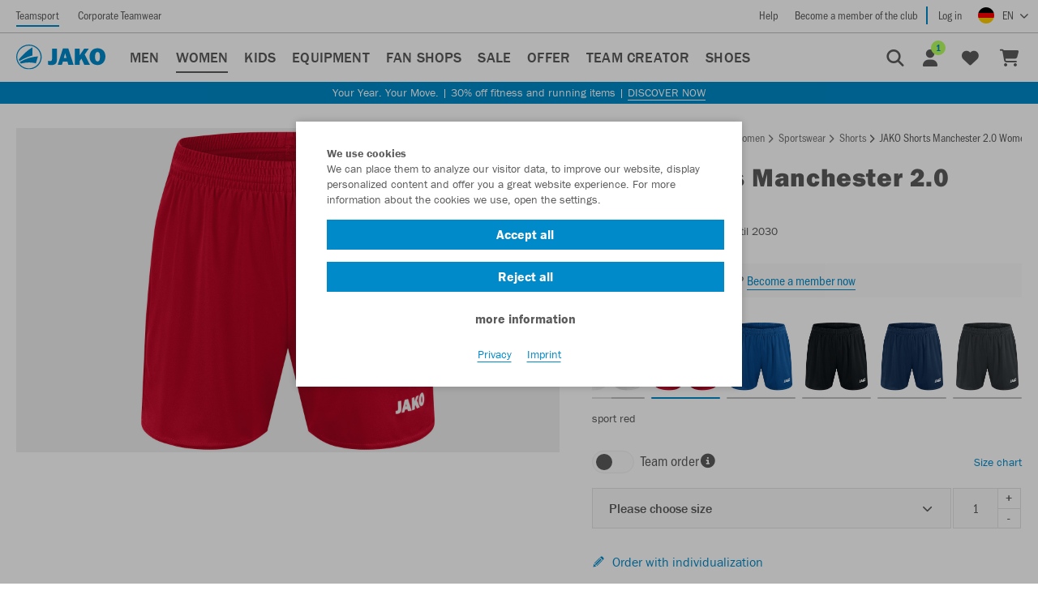

--- FILE ---
content_type: text/html; charset=utf-8
request_url: https://www.jako.com/de-en/sporthose-manchester-2-0-damen-p977/?color=01
body_size: 37068
content:
<!doctype html>
<html prefix="og: http://ogp.me/ns#" lang="en">

    <!--
******************************
*  dynamic commerce 2018.06  *
*  www.dc.ag                 *
******************************
-->    <head>
        <meta charset="utf-8">
        <meta http-equiv="X-UA-Compatible" content="IE=edge">
        <meta name="viewport" content="width=device-width,initial-scale=1.0, maximum-scale=5.0" />
        <link rel="canonical" href="https://www.jako.com/de-en/sporthose-manchester-2-0-damen-p977/"/>        <link rel="preconnect" href="https://use.typekit.net">
        <link rel="preconnect" href="https://www.google.com">
        <link rel="preconnect" href="https://www.google-analytics.com">
        <link rel="preconnect" href="https://googletagmanager.com">
                <link rel="preload" href="https://use.typekit.net/af/9cb78a/0000000000000000000118ad/27/l?primer=7fa3915bdafdf03041871920a205bef951d72bf64dd4c4460fb992e3ecc3a862&fvd=n4&v=3" as="font"
              type="font/woff2"
              crossorigin>
        <link rel="preload" href="https://use.typekit.net/af/2e6f07/000000000000000000011ce6/27/l?primer=7fa3915bdafdf03041871920a205bef951d72bf64dd4c4460fb992e3ecc3a862&fvd=n5&v=3" as="font"
              type="font/woff2"
              crossorigin>
        <link rel="preload" href="https://use.typekit.net/af/b825af/0000000000000000000118b1/27/l?primer=7fa3915bdafdf03041871920a205bef951d72bf64dd4c4460fb992e3ecc3a862&fvd=n7&v=3" as="font"
              type="font/woff2"
              crossorigin>
        <link rel="preload" href="https://use.typekit.net/af/c7b613/0000000000000000000118b3/27/l?primer=7fa3915bdafdf03041871920a205bef951d72bf64dd4c4460fb992e3ecc3a862&fvd=n9&v=3" as="font"
              type="font/woff2"
              crossorigin>
        <link rel="preload" href="https://use.typekit.net/af/bb00d4/00000000000000003b9b2244/27/l?primer=7fa3915bdafdf03041871920a205bef951d72bf64dd4c4460fb992e3ecc3a862&fvd=n4&v=3" as="font"
              type="font/woff2"
              crossorigin>
        <link rel="preload" href="https://use.typekit.net/af/a2031c/0000000000000000000118b9/27/l?primer=7fa3915bdafdf03041871920a205bef951d72bf64dd4c4460fb992e3ecc3a862&fvd=n7&v=3" as="font"
              type="font/woff2"
              crossorigin>
                    <meta name="msapplication-TileColor" content="#ffffff">
            <meta name="theme-color" content="#ffffff">
            <link rel="apple-touch-icon" sizes="180x180" href="https://cdn.jako.de/layout/frontend/favicons/jako/apple-touch-icon.png">
            <link rel="icon" type="image/png" sizes="32x32" href="https://cdn.jako.de/layout/frontend/favicons/jako/favicon-32x32.png">
            <link rel="icon" type="image/png" sizes="16x16" href="https://cdn.jako.de/layout/frontend/favicons/jako/favicon-16x16.png">
            <link rel="mask-icon" href="https://cdn.jako.de/layout/frontend/favicons/jako/safari-pinned-tab.svg" color="#008ac9">
            <link rel="shortcut icon" href="https://cdn.jako.de/layout/frontend/favicons/jako/favicon.ico">
            <meta name="msapplication-config" content="https://cdn.jako.de/layout/frontend/favicons/jako/browserconfig.xml">
                <title>Shorts Manchester 2.0 Women | jako.de</title>
<meta name="Description" content="Shorts Manchester 2.0 Women order now! ✓Directly from the manufacturer ★Trusted Shops: Very good ►Free shipping (G)." />
<meta property="og:title" content="Shorts Manchester 2.0 Women | jako.de" /><meta property="og:description" content="Shorts Manchester 2.0 Women order now! ✓Directly from the manufacturer ★Trusted Shops: Very good ►Free shipping (G)." /><meta property="fb:app_id" content="1125645237933995" /><meta property="og:type" content="website" /><meta property="og:url" content="https://www.jako.com/de-en/women_shorts/" /><link rel="preload" href="/layout/frontend/jako/dist/fonts/icons/icons1768899660.woff2" as="font" type="font/woff2" crossorigin>
<link rel="preload" href="/layout/frontend/jako/dist/css/style1768899660.css" as="style" />
<link rel="preload" href="/layout/frontend/jako/dist/js/script1768899660.js" as="script">
<link rel="stylesheet" href="/layout/frontend/jako/dist/css/style1768899660.css" />
<script src="/layout/frontend/jako/dist/js/script1768899660.js"></script><link rel="alternate" hreflang="x-default" href="https://www.jako.com/de-de/sporthose-manchester-2-0-damen-p253/" /> 
<link rel="alternate" hreflang="de-DE" href="https://www.jako.com/de-de/sporthose-manchester-2-0-damen-p253/" /> 
<link rel="alternate" hreflang="en-DE" href="https://www.jako.com/de-en/sporthose-manchester-2-0-damen-p977/" /> 
<link rel="alternate" hreflang="nl-BE" href="https://www.jako.com/be-nl/short-manchester-2-0-dames-p2377/" /> 
<link rel="alternate" hreflang="fr-FR" href="https://www.jako.com/fr-fr/sporthose-manchester-2-0-damen-p1676/" /> 
<link rel="alternate" hreflang="nl-NL" href="https://www.jako.com/nl-nl/short-manchester-2-0-dames-p2377/" /> 
<link rel="alternate" hreflang="de-CH" href="https://www.jako.com/ch-de/sporthose-manchester-2-0-damen-p253/" /> 
<link rel="alternate" hreflang="de-BE" href="https://www.jako.com/de-de/sporthose-manchester-2-0-damen-p253/" /> 
<link rel="alternate" hreflang="fr-BE" href="https://www.jako.com/be-fr/sporthose-manchester-2-0-damen-p1676/" /> 
<link rel="alternate" hreflang="en-FR" href="https://www.jako.com/de-en/sporthose-manchester-2-0-damen-p977/" /> 
<link rel="alternate" hreflang="fr-CH" href="https://www.jako.com/ch-fr/sporthose-manchester-2-0-damen-p1676/" /> 
<link rel="alternate" hreflang="en-CH" href="https://www.jako.com/ch-en/sporthose-manchester-2-0-damen-p977/" /> 
        <script async type="text/javascript" src="/layout/frontend/externals/js/clipboard.min.js"></script>
        <script>
            $(document).on("click",'.itemlist .favorite-button ', function (event) {
                event.preventDefault();
            });

            function wlh_click(tthis,varcode){
                window.location.href = $($(tthis).closest('.itemlist')).find('.itemlist__main').attr('href') + '&variant='+varcode;
            }

            function appendScriptToDOM(scriptText, addToBody) {
                var script = document.createElement("script");
                script.innerHTML = scriptText;
                if (addToBody) {
                    document.body.appendChild(script);
                } else {
                    document.head.appendChild(script);
                }
            }

            //function shop_change_item_to_favorites(ttthis,item_id,wish_list,reload = false,color = null,header_id = null,description = null) {
            function shop_change_item_to_favorites(ttthis,item_id,wish_list,reload,color,header_id,description) {
                var reload = reload || false;
                var color = color || null;
                var header_id = header_id || null;
                var description =description || null;
                var elem_span   = ttthis.find('span');
                var elem_linkWithIcon   = ttthis.find('.linkWithIcon');
                if (reload) {
                    $(ttthis).find('.lightboxMultiList__button').addClass('loading');
                    if (elem_linkWithIcon) {

                    }
                }
                if($(ttthis).hasClass('active')) {
                    var action = 'shop_remove_item_from_favorites';
                    var changetext = "Add";
                    var linkWithIcon_html = '<i class="icon icon-add"></i>Add';
                } else {
                    var action = 'shop_add_item_to_favorites';
                    var changetext = "Remove";
                    var linkWithIcon_html = '<i class="icon icon-delete"></i>Remove';
                }
                var color_string = "";
                if (color && color !== '') {
                    color_string = "&color=" + color;
                }
                var header_id_string = "";
                if (header_id && header_id !== '') {
                    header_id_string = "&header_id=" + header_id;
                }
                if(description != null) {
                    var url = '?action='+action+'&ajax&site=DE&language=EN&action_id='+item_id+'&wish_list='+wish_list+'&color='+color+'&description='+description+'&header_id='+header_id;
                } else {
                    var url = '?action='+action+'&ajax&site=DE&language=EN&action_id='+item_id+'&wish_list='+wish_list+color_string+header_id_string;
                }
                ttthis.addClass("is-loading");
                $.ajax({
                    url: url,
                    type: 'POST',
                    dataType: 'json',
                    success: function (data) {
                        ttthis.removeClass("is-loading");
                        if (reload && data.reload) {
                            window.location.reload()
                        } else if (data.state === "success") {
                            if ($(ttthis).closest('.itemlist').find('.favorite-button').length > 0) {
                                $(ttthis).closest('.itemlist').find('.favorite-button').toggleClass('active');
                            } else {
                                if (!$(ttthis).hasClass('lightboxMultiList__button')) {
                                    $(ttthis).toggleClass('active');
                                }
                            }

                            var count = parseInt($('.favorites_link .headerLink__count:first').text());
                            if(action == 'shop_add_item_to_favorites') {
                                $('body').append('<style>.flashMessage_success:after {border-bottom-color: #008ac9 !important;}</style><div id="flashMessages"><div id="flashMessages_success" style="background-color: inherit;"><div class="flashMessage flashMessage_success showFlash" style="border-color:#008ac9 !important;">The items have been successfully added to the shopping cart<i class="icon icon-close close_flash" onclick="$(\'#flashMessages\').remove();"></i></div></div></div>');
                                setTimeout(function(){if(document.getElementById('flashMessages') !== null){document.getElementById('flashMessages').remove();}},2000);
                                if(count) $('.favorites_link .headerLink__count').text(count+1);
                                else  $('.favorites_link .headerLink__icon').append('<span class="headerLink__count">1</span>');
                            } else {
                                if(count>1) $('.favorites_link .headerLink__count').text(count-1);
                                else  $('.favorites_link .headerLink__count').remove();
                            }
                            setTimeout(function(){if(document.getElementById('flashMessages') !== null){document.getElementById('flashMessages').remove();}},2000);
                            ttthis.attr('title', changetext);
                            if ($(elem_span).html() != "") {
                                $(elem_span).html(changetext);
                            }
                            // SaG - 24.06.19 If new favourites list has been created, edit the html for the new Favouriteslist button and add the html
                            //                at the end.
                            if(data.favourites_html) {
                                $('.favoritesmodal').each(function(){
                                    var item_no = $(this).attr('data-item');
                                    var color_code = $(this).attr('data-color');
                                    if(item_no == item_id && color_code == color) {
                                        var replaced_html = data.favourites_html.replace('%item_id%', item_no);
                                        replaced_html = replaced_html.replace('%color_code%', color_code);
                                        replaced_html = replaced_html.replace('addToFavoritesItem', 'addToFavoritesItem  active');
                                        replaced_html = replaced_html.replace('icon-add', 'icon-delete');
                                        replaced_html = replaced_html.replace('icon-add', 'icon-delete');
                                        replaced_html = replaced_html.replace('actiontext', 'Remove');
                                        $(this).find('.addToFavorites').find('.row').append(replaced_html);
                                    } else {
                                        var replaced_html = data.favourites_html.replace('%item_id%', item_no);
                                        replaced_html = replaced_html.replace('%color_code%', color_code);
                                        replaced_html = replaced_html.replace('actiontext', 'Add');
                                        $(this).find('.addToFavorites').find('.row').append(replaced_html);
                                    }
                                });
                            }
                            if (elem_linkWithIcon) {
                                $(elem_linkWithIcon).html(linkWithIcon_html);
                            }
                            if (!data.reload) {
                                if (data.is_item_favorite) {
                                    $('.'+$(ttthis).closest('.modal').attr('id')+'_button').addClass('active');
                                } else {
                                    $('.'+$(ttthis).closest('.modal').attr('id')+'_button').removeClass('active');
                                }
                                $(ttthis).closest('.modal').modal('hide');
                            }
                            $('.lightboxMultiList__description').find('input').val('');
                            $(ttthis).find('.lightboxMultiList__button').removeClass('loading');
                        } else {
                            ttthis.parent().append('<div class="error-tooltip_'+item_id+color+'" data-toggle="tooltip" data-placement="bottom" title="An error occurred while removing." style="width: 100%;"></div>');
                            $('.error-tooltip_'+item_id+color).tooltip('show');
                            setTimeout(function() {
                                $('.error-tooltip_'+item_id+color).tooltip('hide');
                            },3000);
                        }
                    },
                    error: function (data) {
                        ttthis.parent().append('<div class="error-tooltip_'+item_id+color+'" data-toggle="tooltip" data-placement="bottom" title="An error occurred while removing." style="width: 100%;"></div>');
                        $('.error-tooltip_'+item_id+color).tooltip('show');
                        setTimeout(function() {
                            $('.error-tooltip_'+item_id+color).tooltip('hide');
                        },3000);
                    }
                });
            }

            function shop_change_item_to_favorites_modal ($toggleButton,_itemId,_colorCode,_headerId,_description,_designId) {
                var itemId = parseInt(_itemId),
                    colorCode = _colorCode,
                    headerId = parseInt(_headerId),
                    description = _description,
                    designId = parseInt(_designId),
                    userId = parseInt('0');

                if (isNaN(itemId)) {
                    itemId = 0;
                }

                if (isNaN(headerId)) {
                    headerId = 0;
                }

                if (isNaN(designId)) {
                    designId = 0;
                }

                if (isNaN(userId)) {
                    userId = 0;
                }

                $.ajax({
                    type: "POST",
                    url: "/module/dcshop/GeneralAjaxData.php?function=renderFavoritesModal",
                    dataType: "json",
                    data: {
                        itemId: itemId,
                        colorCode: colorCode,
                        headerId: headerId,
                        description: description,
                        designId: designId,
                        userId: userId,
                        site_code: 'de',
                        site_language: 'en'
                    },
                    success: function(response) {
                        if (response.success) {
                            var modalId = response.modalId;
                            var $modalExisting = $('#' + modalId);

                            if ($modalExisting.length > 0) {
                                $modalExisting.modal('hide');
                                $modalExisting.remove();
                            }

                            $('body').append(response.html);
                            var $modalNew = $('#' + modalId);

                            $modalNew.modal('show');
                            $modalNew.off('hidden.bs.modal');
                            $modalNew.on('hidden.bs.modal', function () {
                                var $activeLists = $modalNew.find('.addToFavoritesItem.active');
                                var activeListsExists = $activeLists.length > 0;

                                if (activeListsExists) {
                                    if (!$toggleButton.hasClass('active')) {
                                        $toggleButton.addClass('active');
                                    }
                                } else {
                                    if ($toggleButton.hasClass('active')) {
                                        $toggleButton.removeClass('active');
                                    }
                                }
                            });
                        }
                    },
                    error: function(response) {
                        console.error(response);
                    }
                });
            }
        </script>
        <script type="text/javascript">
    var GlobalsPrototype = function () {
        this.config = {};
        this.configStack = [];
        this.objectCache = {};
    };

    GlobalsPrototype.prototype.initialize = function (_config) {
        this.config = _config;

        this.initializeFormatting(
            _config.localeCode,
            _config.currencyCode,
            _config.currencySymbol,
            _config.decimalPlaces
        );
    };

    GlobalsPrototype.prototype.pushConfig = function (_config) {
        this.configStack.push(_config);
    };

    GlobalsPrototype.prototype.cloneWithConfigIdx = function (_idx) {
        if (Object.keys(this.objectCache).includes(_idx)) {
            return this.objectCache[_idx];
        }

        var config = this.configStack[_idx];

        var clone = new GlobalsPrototype();
            clone.initialize(config);

        this.objectCache[_idx] = clone;

        return clone;
    };

    GlobalsPrototype.prototype.detectCurrency = function (_currencyCode) {
        for (var idx in this.configStack) {
            if (this.configStack[idx].currencyCode === _currencyCode) {
                return this.cloneWithConfigIdx(idx);
            }
        }

        return this;
    };

    GlobalsPrototype.prototype.initializeFormatting = function (
        _localeCode,
        _currencyCode,
        _currencySymbol,
        _decimalPlaces
    ) {
        var _globalNumberFormat = new Intl.NumberFormat(_localeCode, {
            minimumFractionDigits: 2,
            maximumFractionDigits: 2
        });

        var _globalPriceFormat = new Intl.NumberFormat(_localeCode, {
            style: 'currency',
            currency: _currencyCode,
            minimumFractionDigits: _decimalPlaces,
            maximumFractionDigits: _decimalPlaces
        });

        this.format = {
            number: _globalNumberFormat,
            price: _globalPriceFormat,
            priceParts: {
                symbol: _currencySymbol
            },
        };

        var _testPriceFormat = _globalPriceFormat.formatToParts(1337.42);

        for (const [key, value] of Object.entries(_testPriceFormat)) {
            if (value.type === 'currency') {
                this.format.priceParts.currency = value.value;
            }

            if (value.type === 'decimal') {
                this.format.priceParts.decimal = value.value;
            }

            if (value.type === 'group') {
                this.format.priceParts.group = value.value;
            }
        }
    };

    GlobalsPrototype.prototype.escapeRegExp = function (string) {
        return string.replace(/[.*+?^${}()|[\]\\]/g, '\\$&'); // $& means the whole matched string
    };

    GlobalsPrototype.prototype.replaceAll = function (str, find, replace) {
        if (typeof find === 'undefined' || typeof replace === 'undefined') {
            return str;
        }

        return str.replace(new RegExp(this.escapeRegExp(find), 'g'), replace);
    };

    GlobalsPrototype.prototype.priceToFloat = function (priceString) {
        priceString = this.replaceAll(priceString, this.format.priceParts.currency, '');
        priceString = this.replaceAll(priceString, this.format.priceParts.group, '');
        priceString = this.replaceAll(priceString, ' ', '');

        var priceSplit = priceString.split(this.format.priceParts.decimal);
        var priceFloat = parseFloat(priceSplit[0] + '.' + priceSplit[1]);

        return priceFloat;
    };

    var GlobalsConfig = {
        localeCode: 'en-DE',
        currencyCode: 'EUR',
        currencySymbol: '€',
        decimalPlaces: 2,
    };

    var Globals = new GlobalsPrototype();
        Globals.pushConfig(GlobalsConfig);
        Globals.initialize(GlobalsConfig);
</script>

<script type="text/javascript">
    var customize_url = "/de-en/";

    var global_privacy_url = "/de-en/info/datenschutz/";
    var tc_all_categories = "All categories";
    var tc_size = "Size";
    var tc_selected = "Selected";
    var tc_change_size = "Select other size using Control, Option and Space keys";
    var tc_added_to_clipboard = "was saved to the clipboard";
    var tc_added_to_clipboard_error = "could not be saved to the clipboard";
    var tc_show_more = "Show more";
    var tc_please_choose_size = "Please choose size";
    var tc_add_to_basket = "Add to Basket";
</script>
<script>
    window.dataLayer = window.dataLayer || [];

    window.dataLayer.push({
        page_type: "product_detail",
            user_id: "",
            user_type: "guest",
            isTeamShop: "false"
    });

    function gtag() {
        window.dataLayer.push(arguments);
    }

    gtag('consent', 'default', {
        'ad_storage': 'denied',
        'ad_user_data': 'denied',
        'ad_personalization': 'denied',
        'analytics_storage': 'denied'
    });
    gtag("set", "ads_data_redaction", true);

    window.uetq = window.uetq || [];
    window.uetq.push('consent', 'default', {
        'ad_storage': 'denied'
    });
</script>
<script class="DCCookie_google_tag_manager" type="text/plain">
    (function(w,d,s,l,i){w[l]=w[l]||[];w[l].push({'gtm.start': new Date().getTime(),event:'gtm.js'});
        var f=d.getElementsByTagName(s)[0], j=d.createElement(s),dl=l!='dataLayer'?'&l='+l:'';
        j.async=true;j.src= 'https://www.googletagmanager.com/gtm.js?id='+i+dl;f.parentNode.insertBefore(j,f);
    })(window,document,'script','dataLayer','GTM-TQNXNDP');
</script>

<script class="DCCookie_google_analytics" type="text/plain">
    gtag('consent', 'update', {
        'analytics_storage': 'granted',
    });
</script>
<script class="DCCookie_google_ads" type="text/plain">
    gtag('consent', 'update', {
          'ad_storage': 'granted',
          'ad_user_data': 'granted',
          'ad_personalization': 'granted',
    });
</script>
<script class="DCCookie_microsoft_bing_ads" type="text/plain">
    window.uetq.push('consent', 'update', {
        'ad_storage': 'granted'
    });
</script>
<script class="DCCookie_jentis" type="text/plain">
      (function (sCDN, sCDNProject, sCDNWorkspace, sCDNVers) {
        if (
          window.localStorage !== null &&
          typeof window.localStorage === "object" &&
          typeof window.localStorage.getItem === "function" &&
          window.sessionStorage !== null &&
          typeof window.sessionStorage === "object" &&
          typeof window.sessionStorage.getItem === "function"
        ) {
          sCDNVers =
            window.sessionStorage.getItem("jts_preview_version") ||
            window.localStorage.getItem("jts_preview_version") ||
            sCDNVers;
        }
        window.jentis = window.jentis || {};
        window.jentis.config = window.jentis.config || {};
        window.jentis.config.frontend = window.jentis.config.frontend || {};
        window.jentis.config.frontend.cdnhost =
          sCDN + "/get/" + sCDNWorkspace + "/web/" + sCDNVers + "/";
        window.jentis.config.frontend.vers = sCDNVers;
        window.jentis.config.frontend.env = sCDNWorkspace;
        window.jentis.config.frontend.project = sCDNProject;
        window._jts = window._jts || [];
        var f = document.getElementsByTagName("script")[0];
        var j = document.createElement("script");
        j.async = true;
        j.src = window.jentis.config.frontend.cdnhost + "yjtutn.js";
        f.parentNode.insertBefore(j, f);
      })("https://98m0fp.jako.com","jako-com","live", "_");

      _jts.push({ track: "pageview" });
      _jts.push({ track: "submit" });
</script>
    </head>
        <body class=" site_code_de pg_shop" data-site_code="de" data-lang_code="en" data-site_code-2="b2c">
    <!-- paste this code immediately after the opening <body> tag: -->
    <!-- Google Tag Manager (noscript) -->
       <noscript><iframe src="https://www.googletagmanager.com/ns.html?id=GTM-TQNXNDP"
                      height="0" width="0" style="display:none;visibility:hidden"></iframe></noscript>
    <!-- End Google Tag Manager (noscript) -->
                     <div id="overlay"></div>
        <div id="container">
                                        <header class='header--shop'>
                    <div class="headerTop">
                        <div class="headerTop__left">
                            <div class="headerTopNavigation">
                                <ul>
                                    <li><a class="active" onclick="location.href='/de-en/?ctw=false';" href="javascript:void(0)">Teamsport</a></li>
                                    <li><a  onclick="location.href='/de-en/corporate-teamwear/';" href="javascript:void(0)">Corporate Teamwear</a></li>
                                </ul>
                            </div>
                        </div>
                        <div class="headerTop__right">
                                                        <div class="headerTopNavigation">
                                
          <ul class="level_2">
            <li class="level_2 "><a class=''  href="/de-en/header_right/help/" >Help</a></li>
          </ul>
                                    <ul>
                                        <li class="border__right">
                                            <a href="#"  data-toggle="modal" data-target="#modal-club-registration">
                                                Become a member of the club                                            </a>
                                        </li>
                                        <li>
                                            <a href="/de-en/login/">
                                                Log in                                            </a>
                                        </li>
                                    </ul>
                                                                </div>
                            <div class="headerLanguage">
                                    <!-- active setzen nach Auswahl u. Weiterleitung-->
    <div class="component languageswitch">
        <div class="textcontent">
            <div class="langswitcher">
                <a class="langswitcher__button" href="javascript:void(0)"><img loading="lazy" alt="Deutsch" class="lazyload" data-src="https://cdn.jako.de/userdata/images/Basics/DE.png" width="20px" height="20px"><span aria-hidden="true" class="langswitcher__buttonlabel">EN</span></a>
                <div class="langswitcher__list">
                    
                <div><span aria-hidden="true"><img loading="lazy" width="20px" height="20px" class="lazyload" data-src="https://cdn.jako.de/userdata/images/Basics/DE.png">Germany</span><nav aria-label="region Germany"><a aria-label="Language German" href="https://www.jako.com/de-de/sporthose-manchester-2-0-damen-p253/">German</a> <a class="active" aria-label="Currently selected language English"  href="https://www.jako.com/de-en/sporthose-manchester-2-0-damen-p977/">English</a></nav></div>
                <div><span aria-hidden="true"><img loading="lazy" width="20px" height="20px" class="lazyload" data-src="https://cdn.jako.de/userdata/images/Basics/BE.png">Belgium</span><nav aria-label="region Belgium"><a aria-label="Language Dutch" href="https://www.jako.com/be-nl/short-manchester-2-0-dames-p2377/">Dutch</a><a aria-label="Language French" href="https://www.jako.com/be-fr/sporthose-manchester-2-0-damen-p1676/">French</a><a aria-label="Language German" href="https://www.jako.com/de-de/sporthose-manchester-2-0-damen-p253/">German</a></nav></div>
                <div><span aria-hidden="true"><img loading="lazy" width="20px" height="20px" class="lazyload" data-src="https://cdn.jako.de/userdata/images/Basics/FR.png">France</span><nav aria-label="region France"><a aria-label="Language French" href="https://www.jako.com/fr-fr/sporthose-manchester-2-0-damen-p1676/">French</a><a aria-label="Language English" href="https://www.jako.com/de-en/sporthose-manchester-2-0-damen-p977/">English</a></nav></div>
                <div><span aria-hidden="true"><img loading="lazy" width="20px" height="20px" class="lazyload" data-src="https://cdn.jako.de/userdata/images/Basics/NL.png">Netherlands</span><nav aria-label="region Netherlands"><a aria-label="Language Dutch" href="https://www.jako.com/nl-nl/short-manchester-2-0-dames-p2377/">Dutch</a></nav></div>
                <div><span aria-hidden="true"><img loading="lazy" width="20px" height="20px" class="lazyload" data-src="https://cdn.jako.de/userdata/images/Basics/CH.png">Switzerland</span><nav aria-label="region Switzerland"><a aria-label="Language German" href="https://www.jako.com/ch-de/sporthose-manchester-2-0-damen-p253/">German</a><a aria-label="Language French" href="https://www.jako.com/ch-fr/sporthose-manchester-2-0-damen-p1676/">French</a><a aria-label="Language English" href="https://www.jako.com/ch-en/sporthose-manchester-2-0-damen-p977/">English</a></nav></div>                </div>
            </div>
        </div>
    </div>
                            </div>
                        </div>
                    </div>
                    <div class="headerMain">
                        <div class="headerMain__left">
                                                            <div id="toggle_navigation" class="toggle_navigation visible-xs" aria-hidden="true">
                                    <div class="toggle_navigation__bars">
                                        <div class="navigation-bar"></div>
                                        <div class="navigation-bar"></div>
                                        <div class="navigation-bar"></div>
                                    </div>
                                </div>
                                                        <div class="headerLogo" role="">
                                                                    <div class="component logo">
<div class="textcontent" >
<a href="/de-en/"><img alt="Logo JAKO" src="https://cdn.jako.de/userdata/images/Basics/logo-blue.svg" style="height: 40px; width: 140px;" /></a>
</div>
</div>                                                                                                                            </div>
                                                            <nav id="primary_navigation" class="primaryNavigation" aria-label="Hauptnavigation" role="navigation" tabindex="0">
                                    <ul class="level_1"><li class="level_1  "  data-line="submenu_10000"><a href="/de-en/men/">Men</a><div class='hoverNavigation dropdownmenu'><div class='container'><script>
                    var submenu_15000 = {
                    menu: [{"level":3,"sub":[{"level":3,"active_classname":"","canonicalValue":"","url":"de-en","newnavcode":"mens_new_hits\/","name":"New hits","line_no":17500},{"level":3,"active_classname":"","canonicalValue":"","url":"de-en","newnavcode":"mens_bestseller\/","name":"Bestseller","line_no":18750}]}]};
                </script><script>
                    var submenu_20000 = {
                    menu: [{"level":3,"sub":[{"level":3,"active_classname":"","canonicalValue":"","url":"de-en","newnavcode":"men_t-shirts\/","name":"T-Shirts","line_no":30000},{"level":3,"active_classname":"","canonicalValue":"","url":"de-en","newnavcode":"men_training_jackets\/","name":"Training jackets","line_no":40000},{"level":3,"active_classname":"","canonicalValue":"","url":"de-en","newnavcode":"men_training_trousers\/","name":"Training trousers","line_no":50000},{"level":3,"active_classname":"","canonicalValue":"","url":"de-en","newnavcode":"men_functional_underwear\/","name":"Functional underwear","line_no":60000},{"level":3,"active_classname":"","canonicalValue":"","url":"de-en","newnavcode":"men_jerseys\/","name":"Jerseys","line_no":70000},{"level":3,"active_classname":"","canonicalValue":"","url":"de-en","newnavcode":"men_sport_shorts\/","name":"Sport shorts","line_no":80000},{"level":3,"active_classname":"","canonicalValue":"","url":"de-en","newnavcode":"men_hoodies_sweatshirts\/","name":"Hoodies Sweatshirts","line_no":90000},{"level":3,"active_classname":"","canonicalValue":"","url":"de-en","newnavcode":"men_polo_shirts\/","name":"Polo shirts","line_no":100000},{"level":3,"active_classname":"","canonicalValue":"","url":"de-en","newnavcode":"men_jackets\/","name":"Jackets","line_no":110000},{"level":3,"active_classname":"","canonicalValue":"","url":"de-en","newnavcode":"men_training_suits\/","name":"Training suits","line_no":120000}]}]};
                </script><script>
                    var submenu_200000 = {
                    menu: [{"level":3,"sub":[{"level":3,"active_classname":"","canonicalValue":"","url":"de-en","newnavcode":"men_basics_t-shirts\/","name":"T-Shirts","line_no":201000},{"level":3,"active_classname":"","canonicalValue":"","url":"de-en","newnavcode":"men_basics_polo_shirts\/","name":"Polo shirts","line_no":202000},{"level":3,"active_classname":"","canonicalValue":"","url":"de-en","newnavcode":"men_basics_hooded_jackets\/","name":"Hooded jackets","line_no":203000},{"level":3,"active_classname":"","canonicalValue":"","url":"de-en","newnavcode":"men_basics_hoodies_sweatshirts\/","name":"Hoodies & Sweatshirts","line_no":204000},{"level":3,"active_classname":"","canonicalValue":"","url":"de-en","newnavcode":"men_basics_shorts\/","name":"Shorts","line_no":205000},{"level":3,"active_classname":"","canonicalValue":"","url":"de-en","newnavcode":"men_basics_trousers\/","name":"Trousers","line_no":206000}]}]};
                </script><script>
                    var submenu_230000 = {
                    menu: [{"level":3,"sub":[{"level":3,"active_classname":"","canonicalValue":"","url":"de-en","newnavcode":"men_stirrups\/","name":"Stirrups","line_no":240000},{"level":3,"active_classname":"","canonicalValue":"","url":"de-en","newnavcode":"men_socks\/","name":"Socks","line_no":250000},{"level":3,"active_classname":"","canonicalValue":"","url":"de-en","newnavcode":"men_gloves\/","name":"Gloves","line_no":260000},{"level":3,"active_classname":"","canonicalValue":"","url":"de-en","newnavcode":"men_hats\/","name":"Hats","line_no":270000},{"level":3,"active_classname":"","canonicalValue":"","url":"de-en","newnavcode":"men_neckwarmer\/","name":"Neckwarmer","line_no":275000},{"level":3,"active_classname":"","canonicalValue":"","url":"de-en","newnavcode":"men_caps\/","name":"Caps","line_no":280000},{"level":3,"active_classname":"","canonicalValue":"","url":"de-en","newnavcode":"men_flip-flops\/","name":"Flip-flops","line_no":292500}]}]};
                </script><script>
                    var submenu_295000 = {
                    menu: [{"level":3,"sub":[{"level":3,"active_classname":"","canonicalValue":"","url":"de-en","newnavcode":"men-one\/","name":"One","line_no":295015},{"level":3,"active_classname":"","canonicalValue":"","url":"de-en","newnavcode":"men-sonic\/","name":"Sonic","line_no":295025},{"level":3,"active_classname":"","canonicalValue":"","url":"de-en","newnavcode":"men-wardrobe\/","name":"Wardrobe","line_no":295035},{"level":3,"active_classname":"","canonicalValue":"","url":"de-en","newnavcode":"men_dynamic\/","name":"Dynamic","line_no":295050},{"level":3,"active_classname":"","canonicalValue":"","url":"de-en","newnavcode":"men_iconic\/","name":"Iconic","line_no":295075},{"level":3,"active_classname":"","canonicalValue":"","url":"de-en","newnavcode":"men_power\/","name":"Power","line_no":295150},{"level":3,"active_classname":"","canonicalValue":"","url":"de-en","newnavcode":"men_pro-casual\/","name":"Pro Casual","line_no":295200},{"level":3,"active_classname":"","canonicalValue":"","url":"de-en","newnavcode":"men_performance\/","name":"Performance","line_no":295500},{"level":3,"active_classname":"","canonicalValue":"","url":"de-en","newnavcode":"men_challenge\/","name":"Challenge","line_no":296000},{"level":3,"active_classname":"","canonicalValue":"","url":"de-en","newnavcode":"men_champ_2-0\/","name":"Champ 2.0","line_no":296500},{"level":3,"active_classname":"","canonicalValue":"","url":"de-en","newnavcode":"men_base\/","name":"Base","line_no":297000},{"level":3,"active_classname":"","canonicalValue":"","url":"de-en","newnavcode":"men_classico\/","name":"Classico","line_no":299687},{"level":3,"active_classname":"","canonicalValue":"","url":"de-en","newnavcode":"men_premium\/","name":"Premium","line_no":299960}]}]};
                </script><script>
                    var submenu_10000 = {
                    menu: [{"level":2,"sub":[{"level":2,"active_classname":"","canonicalValue":"","url":"de-en","newnavcode":"mens_highlights\/","name":"Highlights","line_no":15000},{"level":2,"active_classname":"","canonicalValue":"","url":"de-en","newnavcode":"men_sportswear\/","name":"Sportswear","line_no":20000},{"level":2,"active_classname":"","canonicalValue":"","url":"de-en","newnavcode":"men_basics\/","name":"Basics","line_no":200000},{"level":2,"active_classname":"","canonicalValue":"","url":"de-en","newnavcode":"men_accessoires\/","name":"Accessoires","line_no":230000},{"level":2,"active_classname":"","canonicalValue":"","url":"de-en","newnavcode":"men_collection\/","name":"Collection","line_no":295000}]}]};
                </script></div><div class='nav-hover-content'></div></div></li><li class="level_1 active_tree "  data-line="submenu_300000"><a class="active_tree" href="/de-en/women/">Women</a><div class='hoverNavigation dropdownmenu'><div class='container'><script>
                    var submenu_305000 = {
                    menu: [{"level":3,"sub":[{"level":3,"active_classname":"","canonicalValue":"","url":"de-en","newnavcode":"women_new_hits\/","name":"New hits","line_no":307500},{"level":3,"active_classname":"","canonicalValue":"","url":"de-en","newnavcode":"women_bestseller\/","name":"Bestseller","line_no":308750}]}]};
                </script><script>
                    var submenu_310000 = {
                    menu: [{"level":3,"sub":[{"level":3,"active_classname":"","canonicalValue":"","url":"de-en","newnavcode":"women_t-shirts\/","name":"T-Shirts","line_no":320000},{"level":3,"active_classname":"","canonicalValue":"","url":"de-en","newnavcode":"women_tights\/","name":"Tights","line_no":325000},{"level":3,"active_classname":"","canonicalValue":"","url":"de-en","newnavcode":"women_tops\/","name":"Tops","line_no":327500},{"level":3,"active_classname":"","canonicalValue":"","url":"de-en","newnavcode":"women_training_jackets\/","name":"Training jackets","line_no":330000},{"level":3,"active_classname":"","canonicalValue":"","url":"de-en","newnavcode":"women_training_trousers\/","name":"Training trousers","line_no":340000},{"level":3,"active_classname":"","canonicalValue":"","url":"de-en","newnavcode":"women_functional_underwear\/","name":"Functional underwear","line_no":350000},{"level":3,"active_classname":"","canonicalValue":"","url":"de-en","newnavcode":"women_jerseys\/","name":"Jerseys","line_no":370000},{"level":3,"active_classname":"active","canonicalValue":"","url":"de-en","newnavcode":"women_shorts\/","name":"Shorts","line_no":380000},{"level":3,"active_classname":"","canonicalValue":"","url":"de-en","newnavcode":"women_hoodies_sweatshirts\/","name":"Hoodies & Sweatshirts","line_no":390000},{"level":3,"active_classname":"","canonicalValue":"","url":"de-en","newnavcode":"women_polo_shirts\/","name":"Polo shirts","line_no":400000},{"level":3,"active_classname":"","canonicalValue":"","url":"de-en","newnavcode":"women_training_suits\/","name":"Training suits","line_no":410000},{"level":3,"active_classname":"","canonicalValue":"","url":"de-en","newnavcode":"women_jackets\/","name":"Jackets","line_no":420000}]}]};
                </script><script>
                    var submenu_470000 = {
                    menu: [{"level":3,"sub":[{"level":3,"active_classname":"","canonicalValue":"","url":"de-en","newnavcode":"women_basics_t-shirts\/","name":"T-Shirts","line_no":471000},{"level":3,"active_classname":"","canonicalValue":"","url":"de-en","newnavcode":"women_basics_polo_shirts\/","name":"Polo Shirts","line_no":472000},{"level":3,"active_classname":"","canonicalValue":"","url":"de-en","newnavcode":"women_basics_hooded_jackets\/","name":"Hooded jackets","line_no":473000},{"level":3,"active_classname":"","canonicalValue":"","url":"de-en","newnavcode":"women_basics_hoodies_sweatshirts\/","name":"Hoodies & Sweatshirts","line_no":474000},{"level":3,"active_classname":"","canonicalValue":"","url":"de-en","newnavcode":"women_basics_shorts\/","name":"Shorts","line_no":475000},{"level":3,"active_classname":"","canonicalValue":"","url":"de-en","newnavcode":"women_basics_trousers\/","name":"Trousers","line_no":476000}]}]};
                </script><script>
                    var submenu_520000 = {
                    menu: [{"level":3,"sub":[{"level":3,"active_classname":"","canonicalValue":"","url":"de-en","newnavcode":"women_stirrups\/","name":"Stirrups","line_no":530000},{"level":3,"active_classname":"","canonicalValue":"","url":"de-en","newnavcode":"women_socks\/","name":"Socks","line_no":540000},{"level":3,"active_classname":"","canonicalValue":"","url":"de-en","newnavcode":"women_gloves\/","name":"Gloves","line_no":550000},{"level":3,"active_classname":"","canonicalValue":"","url":"de-en","newnavcode":"women_hats\/","name":"Hats","line_no":560000},{"level":3,"active_classname":"","canonicalValue":"","url":"de-en","newnavcode":"women_neckwarmer\/","name":"Neckwarmer","line_no":565000},{"level":3,"active_classname":"","canonicalValue":"","url":"de-en","newnavcode":"women_caps\/","name":"Caps","line_no":570000},{"level":3,"active_classname":"","canonicalValue":"","url":"de-en","newnavcode":"women_flip_flops\/","name":"Flip-flops","line_no":582500}]}]};
                </script><script>
                    var submenu_585000 = {
                    menu: [{"level":3,"sub":[{"level":3,"active_classname":"","canonicalValue":"","url":"de-en","newnavcode":"women-one\/","name":"One","line_no":585015},{"level":3,"active_classname":"","canonicalValue":"","url":"de-en","newnavcode":"women-sonic\/","name":"Sonic","line_no":585025},{"level":3,"active_classname":"","canonicalValue":"","url":"de-en","newnavcode":"women-wardrobe\/","name":"Wardrobe","line_no":585035},{"level":3,"active_classname":"","canonicalValue":"","url":"de-en","newnavcode":"women_dynamic\/","name":"Dynamic","line_no":585050},{"level":3,"active_classname":"","canonicalValue":"","url":"de-en","newnavcode":"women_iconic\/","name":"Iconic","line_no":585075},{"level":3,"active_classname":"","canonicalValue":"","url":"de-en","newnavcode":"women_power\/","name":"Power","line_no":585150},{"level":3,"active_classname":"","canonicalValue":"","url":"de-en","newnavcode":"women_pro-casual\/","name":"Pro Casual","line_no":585200},{"level":3,"active_classname":"","canonicalValue":"","url":"de-en","newnavcode":"women_performance\/","name":"Performance","line_no":585375},{"level":3,"active_classname":"","canonicalValue":"","url":"de-en","newnavcode":"women_challenge\/","name":"Challenge","line_no":585750},{"level":3,"active_classname":"","canonicalValue":"","url":"de-en","newnavcode":"women_champ_2-0\/","name":"Champ 2.0","line_no":586500},{"level":3,"active_classname":"","canonicalValue":"","url":"de-en","newnavcode":"women_base\/","name":"Base","line_no":587000},{"level":3,"active_classname":"","canonicalValue":"","url":"de-en","newnavcode":"women_classico\/","name":"Classico","line_no":589843},{"level":3,"active_classname":"","canonicalValue":"","url":"de-en","newnavcode":"women_premium\/","name":"Premium","line_no":589980}]}]};
                </script><script>
                    var submenu_300000 = {
                    menu: [{"level":2,"sub":[{"level":2,"active_classname":"","canonicalValue":"","url":"de-en","newnavcode":"women_highlights\/","name":"Highlights","line_no":305000},{"level":2,"active_classname":"active_tree","canonicalValue":"","url":"de-en","newnavcode":"women_sportswear\/","name":"Sportswear","line_no":310000},{"level":2,"active_classname":"","canonicalValue":"","url":"de-en","newnavcode":"women_basics\/","name":"Basics","line_no":470000},{"level":2,"active_classname":"","canonicalValue":"","url":"de-en","newnavcode":"women_accessoires\/","name":"Accessoires","line_no":520000},{"level":2,"active_classname":"","canonicalValue":"","url":"de-en","newnavcode":"women_collection\/","name":"Collection","line_no":585000}]}]};
                </script></div><div class='nav-hover-content'></div></div></li><li class="level_1  "  data-line="submenu_590000"><a href="/de-en/kids/">Kids</a><div class='hoverNavigation dropdownmenu'><div class='container'><script>
                    var submenu_595000 = {
                    menu: [{"level":3,"sub":[{"level":3,"active_classname":"","canonicalValue":"","url":"de-en","newnavcode":"children_new_hits\/","name":"New hits","line_no":597500},{"level":3,"active_classname":"","canonicalValue":"","url":"de-en","newnavcode":"children_bestseller\/","name":"Bestseller","line_no":598125}]}]};
                </script><script>
                    var submenu_600000 = {
                    menu: [{"level":3,"sub":[{"level":3,"active_classname":"","canonicalValue":"","url":"de-en","newnavcode":"kids_t-shirts\/","name":"T-Shirts","line_no":610000},{"level":3,"active_classname":"","canonicalValue":"","url":"de-en","newnavcode":"kids_training_jackets\/","name":"Training jackets","line_no":620000},{"level":3,"active_classname":"","canonicalValue":"","url":"de-en","newnavcode":"kids_functional_underwear\/","name":"Functional underwear","line_no":625000},{"level":3,"active_classname":"","canonicalValue":"","url":"de-en","newnavcode":"kids_training_suits\/","name":"Training suits","line_no":630000},{"level":3,"active_classname":"","canonicalValue":"","url":"de-en","newnavcode":"kids_training_trousers\/","name":"Training trousers","line_no":640000},{"level":3,"active_classname":"","canonicalValue":"","url":"de-en","newnavcode":"kids_jerseys\/","name":"Jerseys","line_no":650000},{"level":3,"active_classname":"","canonicalValue":"","url":"de-en","newnavcode":"kids_sport_shorts\/","name":"Sport shorts","line_no":660000},{"level":3,"active_classname":"","canonicalValue":"","url":"de-en","newnavcode":"kids_hoodies_sweatshirts\/","name":"Hoodies & Sweatshirts","line_no":670000},{"level":3,"active_classname":"","canonicalValue":"","url":"de-en","newnavcode":"kids_polo_shirts\/","name":"Polo shirts","line_no":680000},{"level":3,"active_classname":"","canonicalValue":"","url":"de-en","newnavcode":"kids_jackets\/","name":"Jackets","line_no":690000}]}]};
                </script><script>
                    var submenu_750000 = {
                    menu: [{"level":3,"sub":[{"level":3,"active_classname":"","canonicalValue":"","url":"de-en","newnavcode":"kids_basics_t-shirts\/","name":"T-Shirts","line_no":751000},{"level":3,"active_classname":"","canonicalValue":"","url":"de-en","newnavcode":"kids_basics_polo_shirts\/","name":"Polo shirts","line_no":752000},{"level":3,"active_classname":"","canonicalValue":"","url":"de-en","newnavcode":"kids_basics_hooded_jackets\/","name":"Hooded Jackets","line_no":753000},{"level":3,"active_classname":"","canonicalValue":"","url":"de-en","newnavcode":"kids_basics_hoodies_sweatshirts\/","name":"Hoodies & Sweatshirts","line_no":754000},{"level":3,"active_classname":"","canonicalValue":"","url":"de-en","newnavcode":"kids_basics_shorts\/","name":"Shorts","line_no":755000},{"level":3,"active_classname":"","canonicalValue":"","url":"de-en","newnavcode":"kids_basics_trousers\/","name":"Trousers","line_no":756000}]}]};
                </script><script>
                    var submenu_810000 = {
                    menu: [{"level":3,"sub":[{"level":3,"active_classname":"","canonicalValue":"","url":"de-en","newnavcode":"kids_stirrups\/","name":"Stirrups","line_no":820000},{"level":3,"active_classname":"","canonicalValue":"","url":"de-en","newnavcode":"kids_socks\/","name":"Socks","line_no":830000},{"level":3,"active_classname":"","canonicalValue":"","url":"de-en","newnavcode":"kids_gloves\/","name":"Gloves","line_no":840000},{"level":3,"active_classname":"","canonicalValue":"","url":"de-en","newnavcode":"kids_hats\/","name":"Hats","line_no":850000},{"level":3,"active_classname":"","canonicalValue":"","url":"de-en","newnavcode":"kids_neckwarmer\/","name":"Neckwarmer","line_no":855000},{"level":3,"active_classname":"","canonicalValue":"","url":"de-en","newnavcode":"kids_caps\/","name":"Caps","line_no":860000},{"level":3,"active_classname":"","canonicalValue":"","url":"de-en","newnavcode":"kids_flip-flops\/","name":"Flip-flops","line_no":875000}]}]};
                </script><script>
                    var submenu_876250 = {
                    menu: [{"level":3,"sub":[{"level":3,"active_classname":"","canonicalValue":"","url":"de-en","newnavcode":"kids-one\/","name":"One","line_no":876252},{"level":3,"active_classname":"","canonicalValue":"","url":"de-en","newnavcode":"kids-sonic\/","name":"Sonic","line_no":876255},{"level":3,"active_classname":"","canonicalValue":"","url":"de-en","newnavcode":"kids_dynamic\/","name":"Dynamic","line_no":876260},{"level":3,"active_classname":"","canonicalValue":"","url":"de-en","newnavcode":"kids_iconic\/","name":"Iconic","line_no":876275},{"level":3,"active_classname":"","canonicalValue":"","url":"de-en","newnavcode":"kids_power\/","name":"Power","line_no":876300},{"level":3,"active_classname":"","canonicalValue":"","url":"de-en","newnavcode":"kids_performance\/","name":"Performance","line_no":876375},{"level":3,"active_classname":"","canonicalValue":"","url":"de-en","newnavcode":"kids_challenge\/","name":"Challenge","line_no":876500},{"level":3,"active_classname":"","canonicalValue":"","url":"de-en","newnavcode":"kids_champ_2-0\/","name":"Champ 2.0","line_no":876750},{"level":3,"active_classname":"","canonicalValue":"","url":"de-en","newnavcode":"kids_base\/","name":"Base","line_no":876800},{"level":3,"active_classname":"","canonicalValue":"","url":"de-en","newnavcode":"kids_classico\/","name":"Classico","line_no":877480}]}]};
                </script><script>
                    var submenu_590000 = {
                    menu: [{"level":2,"sub":[{"level":2,"active_classname":"","canonicalValue":"","url":"de-en","newnavcode":"children_highlights\/","name":"Highlights","line_no":595000},{"level":2,"active_classname":"","canonicalValue":"","url":"de-en","newnavcode":"kids_sportswear\/","name":"Sportswear","line_no":600000},{"level":2,"active_classname":"","canonicalValue":"","url":"de-en","newnavcode":"kids_basics\/","name":"Basics","line_no":750000},{"level":2,"active_classname":"","canonicalValue":"","url":"de-en","newnavcode":"kids_accessoires\/","name":"Accessoires","line_no":810000},{"level":2,"active_classname":"","canonicalValue":"","url":"de-en","newnavcode":"kids_collection\/","name":"Collection","line_no":876250}]}]};
                </script></div><div class='nav-hover-content'></div></div></li><li class="level_1  "  data-line="submenu_877500"><a href="/de-en/equipment/">Equipment</a><div class='hoverNavigation dropdownmenu'><div class='container'><script>
                    var submenu_877812 = {
                    menu: [{"level":3,"sub":[{"level":3,"active_classname":"","canonicalValue":"","url":"de-en","newnavcode":"equipment_new_hits\/","name":"New hits","line_no":877968},{"level":3,"active_classname":"","canonicalValue":"","url":"de-en","newnavcode":"equipment_bestseller\/","name":"Bestseller","line_no":878046},{"level":3,"active_classname":"","canonicalValue":"","url":"de-en","newnavcode":"equipment_product_of_the_month\/","name":"Product of the month","line_no":878085}]}]};
                </script><script>
                    var submenu_878125 = {
                    menu: [{"level":3,"sub":[{"level":3,"active_classname":"","canonicalValue":"","url":"de-en","newnavcode":"equipment_sport_bag\/","name":"Sport bag","line_no":878750},{"level":3,"active_classname":"","canonicalValue":"","url":"de-en","newnavcode":"equipment_toilet_bag\/","name":"Toilet bag","line_no":879062},{"level":3,"active_classname":"","canonicalValue":"","url":"de-en","newnavcode":"equipment_team-kit_bag\/","name":"Team-kit bag","line_no":879218},{"level":3,"active_classname":"","canonicalValue":"","url":"de-en","newnavcode":"equipment_backpacks\/","name":"Backpacks","line_no":879375},{"level":3,"active_classname":"","canonicalValue":"","url":"de-en","newnavcode":"equipment_gym_bags\/","name":"Gym bags","line_no":879687}]}]};
                </script><script>
                    var submenu_879843 = {
                    menu: [{"level":3,"sub":[{"level":3,"active_classname":"","canonicalValue":"","url":"de-en","newnavcode":"equipment_footballs\/","name":"Footballs","line_no":879921},{"level":3,"active_classname":"","canonicalValue":"","url":"de-en","newnavcode":"equipment_futsal\/","name":"Futsal","line_no":879960},{"level":3,"active_classname":"","canonicalValue":"","url":"de-en","newnavcode":"equipment_mini_ball\/","name":"Mini ball","line_no":879980},{"level":3,"active_classname":"","canonicalValue":"","url":"de-en","newnavcode":"equipment_ball_accessoires\/","name":"Ball accessoires","line_no":879990}]}]};
                </script><script>
                    var submenu_879992 = {
                    menu: [{"level":3,"sub":[{"level":3,"active_classname":"","canonicalValue":"","url":"de-en","newnavcode":"equipment_shin_guards\/","name":"Shin guards","line_no":879995},{"level":3,"active_classname":"","canonicalValue":"","url":"de-en","newnavcode":"equipment_goalkeeper_gloves\/","name":"Goalkeeper gloves","line_no":879997},{"level":3,"active_classname":"","canonicalValue":"","url":"de-en","newnavcode":"equipment_sports_shoes\/","name":"Sports shoes","line_no":879998},{"level":3,"active_classname":"","canonicalValue":"","url":"de-en","newnavcode":"equipment_training_equipment\/","name":"Training equipment","line_no":879999}]}]};
                </script><script>
                    var submenu_877500 = {
                    menu: [{"level":2,"sub":[{"level":2,"active_classname":"","canonicalValue":"","url":"de-en","newnavcode":"equipment_highlights\/","name":"Highlights","line_no":877812},{"level":2,"active_classname":"","canonicalValue":"","url":"de-en","newnavcode":"equipment_bags\/","name":"Bags","line_no":878125},{"level":2,"active_classname":"","canonicalValue":"","url":"de-en","newnavcode":"equipment_balls\/","name":"Balls","line_no":879843},{"level":2,"active_classname":"","canonicalValue":"","url":"de-en","newnavcode":"equipment_further\/","name":"Further","line_no":879992}]}]};
                </script></div><div class='nav-hover-content'></div></div></li><li class="level_1  "  data-line="submenu_880000"><a href="/de-en/fan_shops/">Fan shops</a><div class='hoverNavigation dropdownmenu'><div class='container'><script>
                    var submenu_880000 = {
                    menu: [{"level":2,"sub":[{"level":2,"active_classname":"","canonicalValue":"","url":"de-en","newnavcode":"fan_shops_vfb_stuttgart\/","name":"V<span style=\"text-transform:lowercase;\">f<\/span>B Stuttgart","line_no":895000,"categoryIcon":"<div class='navigation_menu_category_icon' style='background-image: url(\"https:\/\/cdn.jako.de\/userdata\/dcshop\/category_icon\/366218_rudel_573057_600x338px.jpg\")'><\/div>"},{"level":2,"active_classname":"","canonicalValue":"","url":"de-en","newnavcode":"fan_shops_mainz_05\/","name":"Mainz 05","line_no":896000,"categoryIcon":"<div class='navigation_menu_category_icon' style='background-image: url(\"https:\/\/cdn.jako.de\/userdata\/dcshop\/category_icon\/841131_m05_v_svwb-2392-600x338px.jpg\")'><\/div>"},{"level":2,"active_classname":"","canonicalValue":"","url":"de-en","newnavcode":"fan_shops_preussen_muenster\/","name":"Preu\u00dfen M\u00fcnster","line_no":925000,"categoryIcon":"<div class='navigation_menu_category_icon' style='background-image: url(\"https:\/\/cdn.jako.de\/userdata\/dcshop\/category_icon\/691639_preussenmuenster_sanders20240905_5h2a4515_600x338px.jpg\")'><\/div>"},{"level":2,"active_classname":"","canonicalValue":"","url":"de-en","newnavcode":"fan_shops_dynamo_dresden\/","name":"Dynamo Dresden","line_no":930000,"categoryIcon":"<div class='navigation_menu_category_icon' style='background-image: url(\"https:\/\/cdn.jako.de\/userdata\/dcshop\/category_icon\/783686_dresden_imago1048545149h_600x338px.jpg\")'><\/div>"},{"level":2,"active_classname":"","canonicalValue":"","url":"de-en","newnavcode":"fan_shops_rot-weiss_essen\/","name":"Rot-Weiss Essen","line_no":935000,"categoryIcon":"<div class='navigation_menu_category_icon' style='background-image: url(\"https:\/\/cdn.jako.de\/userdata\/dcshop\/category_icon\/234831_rwessen_imago1050924209h_600x338px.jpg\")'><\/div>"}]}]};
                </script></div><div class='nav-hover-content'></div></div></li><li class="level_1  "  data-line="submenu_1360000"><a href="/de-en/sale/">SALE</a><div class='hoverNavigation dropdownmenu'><div class='container'><script>
                    var submenu_1360000 = {
                    menu: [{"level":2,"sub":[{"level":2,"active_classname":"","canonicalValue":"","url":"de-en","newnavcode":"sale_men\/","name":"Men","line_no":1370000,"categoryIcon":"<div class='navigation_menu_category_icon' style='background-image: url(\"https:\/\/cdn.jako.de\/userdata\/dcshop\/category_icon\/641864_herren.jpg\")'><\/div>"},{"level":2,"active_classname":"","canonicalValue":"","url":"de-en","newnavcode":"sale_women\/","name":"Women","line_no":1380000,"categoryIcon":"<div class='navigation_menu_category_icon' style='background-image: url(\"https:\/\/cdn.jako.de\/userdata\/dcshop\/category_icon\/319612_damen.jpg\")'><\/div>"},{"level":2,"active_classname":"","canonicalValue":"","url":"de-en","newnavcode":"sale_kids\/","name":"Kids","line_no":1390000,"categoryIcon":"<div class='navigation_menu_category_icon' style='background-image: url(\"https:\/\/cdn.jako.de\/userdata\/dcshop\/category_icon\/225972_kinder.jpg\")'><\/div>"},{"level":2,"active_classname":"","canonicalValue":"","url":"de-en","newnavcode":"sale_equipment\/","name":"Equipment","line_no":1400000,"categoryIcon":"<div class='navigation_menu_category_icon' style='background-image: url(\"https:\/\/cdn.jako.de\/userdata\/dcshop\/category_icon\/886608_equipment.jpg\")'><\/div>"}]}]};
                </script></div><div class='nav-hover-content'></div></div></li><li class="level_1  "  data-line="submenu_3400000"><a href="/de-en/offer/">Offer</a></li><li class="level_1  "  data-line="submenu_4000020"><a href="/de-en/team-creator/">Team Creator</a></li><li class="level_1  "  data-line="submenu_4000700"><a href="/de-en/shoes/">Shoes</a><div class='hoverNavigation dropdownmenu'><div class='container'><script>
                    var submenu_4000800 = {
                    menu: [{"level":3,"sub":[{"level":3,"active_classname":"","canonicalValue":"","url":"de-en","newnavcode":"shoes-footballshoes-adults\/","name":"Footballshoes adults","line_no":4000900},{"level":3,"active_classname":"","canonicalValue":"","url":"de-en","newnavcode":"shoes-footballshoes-kids\/","name":"Footballshoes kids","line_no":4001100}]}]};
                </script><script>
                    var submenu_4001200 = {
                    menu: [{"level":3,"sub":[{"level":3,"active_classname":"","canonicalValue":"","url":"de-en","newnavcode":"shoes-kids-sportshoes-football-beginner\/","name":"Football beginner","line_no":4001250},{"level":3,"active_classname":"","canonicalValue":"","url":"de-en","newnavcode":"shoes-kids-sportshoes-indoor\/","name":"Sportshoes indoor","line_no":4001275}]}]};
                </script><script>
                    var submenu_4000700 = {
                    menu: [{"level":2,"sub":[{"level":2,"active_classname":"","canonicalValue":"","url":"de-en","newnavcode":"shoes-footballshoes\/","name":"Footballshoes","line_no":4000800},{"level":2,"active_classname":"","canonicalValue":"","url":"de-en","newnavcode":"shoes-kids-sportshoes\/","name":"Kids sportshoes","line_no":4001200},{"level":2,"active_classname":"","canonicalValue":"","url":"de-en","newnavcode":"shoes-runningshoes\/","name":"Runningshoes","line_no":4001300},{"level":2,"active_classname":"","canonicalValue":"","url":"de-en","newnavcode":"shoes-fitness-training\/","name":"Fitness & Training","line_no":4001400},{"level":2,"active_classname":"","canonicalValue":"","url":"de-en","newnavcode":"shoes-sneaker\/","name":"Sneaker","line_no":4001500},{"level":2,"active_classname":"","canonicalValue":"","url":"de-en","newnavcode":"shoes-bath-slippers\/","name":"Bath slippers","line_no":4001600}]}]};
                </script></div><div class='nav-hover-content'></div></div></li></ul>
                                </nav>
                                                    </div>
                        <div class="headerMain__search">
                                                                                                <div class="headerSearchAlgolia ">
                                    <div class="component header_search"><div id="search">
    <div id="algolia-autocomplete">
    <div class="aa-Autocomplete" role="combobox" aria-expanded="false" aria-haspopup="listbox"
         aria-labelledby="autocomplete-0-label">
        <button type="button" class="aa-DetachedSearchButton">
            <div class="aa-DetachedSearchButtonIcon">
                <svg class="aa-SubmitIcon" viewBox="0 0 24 24" width="20" height="20" fill="currentColor">
                    <path d="M16.041 15.856c-0.034 0.026-0.067 0.055-0.099 0.087s-0.060 0.064-0.087 0.099c-1.258 1.213-2.969 1.958-4.855 1.958-1.933 0-3.682-0.782-4.95-2.050s-2.050-3.017-2.050-4.95 0.782-3.682 2.050-4.95 3.017-2.050 4.95-2.050 3.682 0.782 4.95 2.050 2.050 3.017 2.050 4.95c0 1.886-0.745 3.597-1.959 4.856zM21.707 20.293l-3.675-3.675c1.231-1.54 1.968-3.493 1.968-5.618 0-2.485-1.008-4.736-2.636-6.364s-3.879-2.636-6.364-2.636-4.736 1.008-6.364 2.636-2.636 3.879-2.636 6.364 1.008 4.736 2.636 6.364 3.879 2.636 6.364 2.636c2.125 0 4.078-0.737 5.618-1.968l3.675 3.675c0.391 0.391 1.024 0.391 1.414 0s0.391-1.024 0-1.414z"></path>
                </svg>
            </div>
            <div class="aa-DetachedSearchButtonPlaceholder">Search</div>
        </button>
    </div>
</div>

<script type="text/javascript">
    $(document).ready(function () {
        const { autocomplete } = window['@algolia/autocomplete-js'];
        const { createQuerySuggestionsPlugin } = window['@algolia/autocomplete-plugin-query-suggestions'];
        const { getAlgoliaResults } = window['@algolia/autocomplete-js'];

        const searchClient = algoliasearch('Q9LMG6L71D', '58574de28ef043b846b5b9bd60dddc64');
        const rootUrl = 'de-en';
        const queryParamFacet = 'facet';
        const queryParamSearch = 'input_search';

        const querySuggestionsPlugin = createQuerySuggestionsPlugin({
            searchClient,
            indexName: 'prod_b2c_en_products_query_suggestions',
            transformSource({ source, onTapAhead }) {
                return {
                    ...source,
                    getItemUrl({ item }) {
                        return `/${rootUrl}/search/?${queryParamSearch}=${item.query}`;
                    },
                    templates: {
                        ...source.templates,
                        item(params) {
                            const { item, html } = params;

                            return html`<a
                                    class="aa-ItemLink"
                                    href="/${rootUrl}/search/?${queryParamSearch}=${item.query}"
                            >
                                ${source.templates.item(params).props.children}
                            </a>`;
                        },
                    },
                };
            },
            getSearchParams() {
                return {
                    hitsPerPage: 3,
                };
            }
        });

        document.getElementById("algolia-autocomplete").innerHTML = "";

        $(document).on('click', '.js-triggerAlgoliaSearch', function (e) {
            autocompleteInstance.setIsOpen(true);
            document.querySelector('.aa-Input').focus();
        });

        const autocompleteInstance = autocomplete({
            container: '#algolia-autocomplete',
            placeholder: 'Search',
            openOnFocus: true,
            detachedMediaQuery: '(min-width: 320px)',
            initialState: {
                query: '',
            },
            plugins: [
                querySuggestionsPlugin,
            ],
            renderNoResults({ state, render }, root) {
                render(`No matches found for: "${state.query}"`, root);
            },
            getSources({ query }) {
                return [
                    {
                        sourceId: 'products',
                        templates: {
                            item({ item, html }) {
                                if (item.pricing.currency_code === 'EUR') {
                                    item.pricing.currency_sign = '€';
                                }

                                if (item.pricing.hasCrossPrice) {
                                    return html`<a href="${item.item_url}">
    <div class="algSearch">
        <div class="algSearch__top">
            <img alt="${item.item_description}" src="${item.images.main.sizes.thumb_4}"/>
        </div>
        <div class="algSearch__bottom">
            <div class="algSearch__item--category">${item.item_type}</div>
            <div class="algSearch__item--description">
                ${item.item_description}
            </div>
            <div class="algSearch__item--priceWrapper">
                <div class="algSearch__item--basePrice">${item.pricing.base_price} ${item.pricing.currency_sign}</div>
                <div class="algSearch__item--crossPrice cross_price">${item.pricing.cross_price} ${item.pricing.currency_sign}</div>
            </div>
        </div>
    </div>
</a>
`;
                                }

                                return html`<a href="${item.item_url}">
    <div class="algSearch">
        <div class="algSearch__top">
            <img alt="${item.item_description}" src="${item.images.main.sizes.thumb_4}"/>
        </div>
        <div class="algSearch__bottom">
            <div class="algSearch__item--category">${item.item_type}</div>
            <div class="algSearch__item--description">
                ${item.item_description}
            </div>
            <div class="algSearch__item--priceWrapper">
                <div class="algSearch__item--basePrice">${item.pricing.base_price} ${item.pricing.currency_sign}</div>
            </div>
        </div>
    </div>
</a>
`;
                            },
                            footer({ html }) {
                                return html`<div class="js-algSuggestionWrapper marginBottom--large" style="display: none">
    <div class="algSuggestionList">
        <div class="h4">Best suggestions</div>
    </div>
</div>

    <div class="js-algFacetWrapper marginBottom--large" style="display:none;">
        <div class="algLinkList algLinkList--categories">
            <div class="h4">Search hits in categories</div>
            <ul>
                <li>
                    <a href="/de-en/search/" data-facet="" class="js-algFacet">
                        <em class="search-highlight js-algSearchTerm">&nbsp;</em> in all Categories
                    </a>
                </li>
                    <li>
                        <a href="/de-en/search/" data-facet="D" class="js-algFacet">
                            <em class="search-highlight js-algSearchTerm">&nbsp;</em> in Women
                        </a>
                    </li>
                    <li>
                        <a href="/de-en/search/" data-facet="U" class="js-algFacet">
                            <em class="search-highlight js-algSearchTerm">&nbsp;</em> in Men
                        </a>
                    </li>
                    <li>
                        <a href="/de-en/search/" data-facet="K" class="js-algFacet">
                            <em class="search-highlight js-algSearchTerm">&nbsp;</em> in Kids
                        </a>
                    </li>
                    <li>
                        <a href="/de-en/search/" data-facet="U" class="js-algFacet">
                            <em class="search-highlight js-algSearchTerm">&nbsp;</em> in CTW Artikel
                        </a>
                    </li>
            </ul>
        </div>
    </div>

<div class="algLinkList algLinkList--links">
    <div class="h4">Do you need help?</div>
    <div class="algLinkList__list">
        <a href="/de-en/service/size-chart/">Size chart</a>
        <a href="/de-en/community/find-jako-retailers/">Find Retailer</a>
        <a href="/de-en/service/faq/">Customer Information</a>
        <a href="/de-en/service/shipping-returns/">Shipping & Returns</a>
    </div>
</div>`;
                            },
                        },
                        getItems() {
                            return getAlgoliaResults({
                                searchClient,
                                queries: [
                                    {
                                        indexName: 'prod_b2c_en_products_search',
                                        query,
                                        params: {
                                            hitsPerPage: 5,
                                        },
                                    },
                                ],
                            });
                        },
                        getItemUrl({ item }) {
                            return item.item_url;
                        },
                    },
                ];
            },
            navigator: {
                navigate({ itemUrl }) {
                    window.location.assign(itemUrl);
                },
                navigateNewTab({ itemUrl }) {
                    const windowReference = window.open(itemUrl, '_blank', 'noopener');

                    if (windowReference) {
                        windowReference.focus();
                    }
                },
                navigateNewWindow({ itemUrl }) {
                    window.open(itemUrl, '_blank', 'noopener');
                },
            },
            onSubmit({ state, event }) {

                var searchValue = state.query;

                if (typeof searchValue !== 'undefined' && searchValue.length >= 3) {
                    window.location.assign('/' + rootUrl + '/search/?' + queryParamSearch + '=' + encodeURIComponent(searchValue));
                } else {
                    event.preventDefault();
                    console.error('Zu wenig Zeichen für die Suche.');
                }
            },
            onStateChange({ state }) {
                var search = document.getElementById('autocomplete-0-input');

                if (search) {
                    var searchValue = state.query || ''; // Fallback zu leerem String, wenn undefined oder null

                    search.value = searchValue; // Stelle sicher, dass das Input-Feld den korrekten Wert hat

                    var searchPlaceholder = document.getElementsByClassName('aa-DetachedSearchButtonPlaceholder')[0];
                    if (searchPlaceholder) {
                        searchPlaceholder.innerHTML = searchValue; // Setze den Placeholder-Wert
                    }

                    var $facetWrapper = $('.js-algFacetWrapper');
                    var $facetElements = $facetWrapper.find('.js-algFacet');

                    var $suggestionWrapper = $('.js-algSuggestionWrapper');
                    var $suggestionPlugin = $('.aa-Source[data-autocomplete-source-id="querySuggestionsPlugin"]');
                    var $suggestionPluginElements = $suggestionPlugin.find('.aa-ItemLink');

                    $facetElements.each(function () {
                        var $facetElement = $(this);
                        var facet = $facetElement.attr('data-facet');
                        var facetUrl = '/' + rootUrl + '/search/?' + queryParamSearch + '=' + encodeURIComponent(searchValue);

                        if (facet !== '') {
                            facetUrl += '&' + queryParamFacet + '=' + encodeURIComponent(facet);
                        }

                        $facetElement.attr('href', facetUrl);
                        $facetElement.find('.js-algSearchTerm').html(searchValue);
                    });

                    if (searchValue === '') {
                        $facetWrapper.hide();
                    } else {
                        $facetWrapper.show();
                    }
                    $suggestionWrapper.find('.algSuggestionList ul').remove();

                    var listSuggestionsHTML = "<ul>";
                    if ($suggestionPluginElements.length == 0) {
                        $suggestionWrapper.hide();
                    } else {
                        $suggestionWrapper.show();
                        $suggestionPluginElements.each(function () {
                            var element = $(this);
                            var link = element.attr("href");
                            var text = "";

                            var textEl = element.find('.aa-ItemContentTitle');
                            if (textEl.length > 0) {
                                text = textEl.html();
                            }
                            listSuggestionsHTML += "<li><a href='" + link + "'>" + text + "</a></li>";
                        });
                    }
                    listSuggestionsHTML += "</ul>";
                    $suggestionWrapper.find('.algSuggestionList').append(listSuggestionsHTML);
                }
            }
        });

    });
</script>

</div>
<div class="headerLink search_link">
    <a href="javascript:void(0)" title="Search">
        <div class="headerLink__icon">
            <i class="icon icon-search"></i>
        </div>
    </a>
</div></div>                                </div>
                                                        </div>
                            <div class="headerMain__right">
                            <div class="headerAccount" tabindex="0">
                                <div class="component header_account">    <div class="headerLink login_link ">
        <a href="#" aria-label="My Account" title="My Account" data-toggle="modal" data-target="#modal-club-registration">
            <div class="headerLink__icon">
                <i class="icon icon-user"></i>
                <span class="headerLink__count headerLink__count--green" aria-hidden="true">
                    1
                </span>
            </div>
        </a>
    </div>
        <div class="headerLink favorites_link">
        <a
                            href="/de-en/favorites/" title="Favorites">
            <div class="headerLink__icon">
                <i class="icon icon-favorites"></i>
                            </div>
        </a>
    </div>
<div class="headerLink shopping_bag">
    <a href="/de-en/basket/" class="" title="Shopping Bag">
        <div class="headerLink__icon">
            <i class="icon icon-basket"></i>
                    </div>
    </a>
</div>
    </div>                            </div>
                        </div>

                                                                                    <div class="headerBannerBreaker" data-nosnippet>
                                                                    </div>
                                <div class="headerBannerBreaker headerBannerBreaker--blue" data-nosnippet>
                                    <div class="component breaker">
<div class="textcontent" >
Your Year. Your Move. | 30% off fitness and running items&nbsp;| <a href="https://www.jako.com/de-en/action/">discover now</a>
</div>
</div>                                </div>
                                                                        </div>
                </header>
                                    <main class="">
                            <div class="contentFullTop">
                                    </div>
                <div class="content"  id="content">
                                        <div class="container">
                        <div class="headerLanguage">
                                                </div>
                                            </div>
                </div>
                <div class="contentFull">
                    <script class="DCCookie_google_tag_manager" type="text/plain">
    window.dataLayer.push({ ecommerce: null });  // Clear the previous ecommerce object.
    if (window.dataLayerDataToPush === undefined) {
        window.dataLayerDataToPush = {};
    }
    window.dataLayerDataToPush.originalItemId = "4400D-01";
    window.dataLayerDataToPush.objectToPush = {
        event: "view_item",
        ecommerce: {
            currency: "EUR",
            category_id: "380000",
            items: [
                {
                    item_id: "4400D-01",
                    item_name: "Shorts Manchester 2.0 Women",
                    affiliation: "B2C",
                    item_brand: "JAKO",
                    item_category: "Shorts",
                    item_variant: "Sporthose Manchester 2.0 Damen",
                    price: 15.99,
                    quantity: 1
                }
            ]
        },
        google_tag_params: {
            ecomm_prodid: "4400D-01",
            ecomm_pagetype: "product",
            ecomm_totalvalue: 15.99,
            ecomm_pvalue: 15.99,
            ecomm_category:"Shorts"
        }
    };
    window.dataLayer.push(window.dataLayerDataToPush.objectToPush);
</script>
<script>

    algoliaInitFunction = function () {
        const storedData = sessionStorage.getItem('4400D-01');
        if(storedData) {
            const parsedData = JSON.parse(storedData);
            const orderForm = document.getElementById('itemcard_order_button_form_std');

            if(orderForm) {
                let queryIDInput = document.createElement("input");
                queryIDInput.setAttribute("type", "hidden");
                queryIDInput.setAttribute("name", "query_id");
                queryIDInput.setAttribute("value", parsedData.queryid);
                orderForm.appendChild(queryIDInput);
            }
            if(orderForm) {
                let positionIDInput = document.createElement("input");
                positionIDInput.setAttribute("type", "hidden");
                positionIDInput.setAttribute("name", "a_position");
                positionIDInput.setAttribute("value", parsedData.position);
                orderForm.appendChild(positionIDInput);
            }
            const formData = new FormData();
            formData.append('site_code', 'de');
            formData.append('site_language', 'en');
            formData.append('queryid', parsedData.queryid);
            formData.append('position', parsedData.position);
            formData.append('id', '977');
            formData.append('variant_code', '4');
            formData.append('attribute_group_option_code', 'D');
            fetch("/module/dcshop/ajax/CollectItemClick.php", {
                method: 'POST',
                body: formData
            });
            sessionStorage.removeItem('4400D-01');
        }
    }
</script>
    <script>
        window.onload = function () {
            algoliaInitFunction();
        }
    </script>
            <script>
            const dataLayerItemDetails = {
                name: "Shorts Manchester 2.0 Women",
                item_no_2: '4400D',
                var_code_2:  '',
                price:  '15.99',
                brand:  "JAKO",
                category:  "Shorts",
                variant: ''
            }
        </script>
        <link rel="stylesheet" href="/frontend/b2c/itemcard/dist/css/itemcard1768402423.css" /><section id="productPage" class="productPage">
    <meta id="js-item-meta" data-size-group-price-map="{&quot;1&quot;:15.99,&quot;10&quot;:15.99,&quot;11&quot;:15.99,&quot;12&quot;:15.99,&quot;13&quot;:15.99,&quot;14&quot;:15.99,&quot;15&quot;:15.99,&quot;16&quot;:15.99,&quot;17&quot;:15.99,&quot;18&quot;:15.99,&quot;2&quot;:15.99,&quot;3&quot;:15.99,&quot;4&quot;:15.99,&quot;5&quot;:15.99,&quot;6&quot;:15.99,&quot;7&quot;:15.99,&quot;8&quot;:15.99,&quot;9&quot;:15.99}"
          data-size-group-price-map-uvp="{&quot;1&quot;:15.99,&quot;10&quot;:15.99,&quot;11&quot;:15.99,&quot;12&quot;:15.99,&quot;13&quot;:15.99,&quot;14&quot;:15.99,&quot;15&quot;:15.99,&quot;16&quot;:15.99,&quot;17&quot;:15.99,&quot;18&quot;:15.99,&quot;2&quot;:15.99,&quot;3&quot;:15.99,&quot;4&quot;:15.99,&quot;5&quot;:15.99,&quot;6&quot;:15.99,&quot;7&quot;:15.99,&quot;8&quot;:15.99,&quot;9&quot;:15.99}" data-is-set-item="0">
    <div class="js-productPageStickyArea">
        <div class="container">
            <div class="productPageGrid">
                <div class="productPageMedia" id="js-image-gallery">
                    <div class="productPageImages">
                        <div class="productPageImagesGridWrapper" aria-hidden="true">
                            <div class="productPageImagesGrid productPageImagesGrid--justSquare productPageImagesGrid--single ">
                                    <div class="productPageImagesGrid__item productPageImagesGrid__item--index0 js-openGallery  isPackShot"
                                         data-gallery="itemcardImages"
                                         data-index="0"
                                         data-original="https://cdn.jako.de/userdata/dcshop/images/normal/4400D_01.jpg"
                                         data-thumb="https://cdn.jako.de/userdata/dcshop/images/thumb_2/4400D_01.jpg"
                                         data-gender="2"
                                         data-gender2="0"
                                         style="order: 0"
                                    >
                                                <img src="https://cdn.jako.de/userdata/dcshop/images/normal/noimage.jpg" data-src="https://cdn.jako.de/userdata/dcshop/images/normal/4400D_01.jpg" alt="4400D_01.jpg" title="4400D_01.jpg" width="1200px" height="1200px"/>
                    
                                    </div>
                            </div>
                        </div>
                        <div class="productPageBadges">
                            
                        </div>
                    </div>                </div>
                <script type="application/ld+json">
                {
                  "@context": "https://schema.org",
                  "@type": "Product",
                  "name": "JAKO Shorts Manchester 2.0 Women",
                  "sku": "4400D",
                  "brand": {
                    "@type": "Brand",
                    "name": "JAKO"
                  },
                  "description": "Shorts Manchester 2.0 Women",
                    "image": ["https://cdn.jako.de/userdata/dcshop/images/normal/4400D_01.jpg"],
                  "url": "https://www.jako.com/de-en/women_shorts/",
                  "category": "",
                  "manufacturer": {
                    "@type": "Organization",
                    "name": "JAKO"
                  },
                  "offers": {
                    "@type": "Offer",
                    "price": "15.99",
                    "priceCurrency": "",
                    "availability": "https://schema.org/InStock",
                    
                    "url": "https://www.jako.com/de-en/women_shorts/",
                    "seller": {
                      "@type": "Organization",
                      "name": "JAKO"
                    }
                  }
                }
                </script>                <div class="productPageSide js-productPageStickyBox variantHoverWrapper">
                            <div class="breadcrumbWrapper" aria-hidden="true">
        <a class='breadcrumb__backbutton' href='/de-en/women_shorts/#item_5000482'><i class='icon icon-double-left'></i><span>Step back</span></a>        <div class="breadcrumb">
            <a class="home" href="/de-en/">Homepage</a><div style="display: none;"><script type="application/ld+json">    {
        "@context": "https://schema.org",
        "@type": "BreadcrumbList",
        "itemListElement": [
            {
                "@type": "ListItem",
                "position": 1,
                "item": {
                    "@id": "https://www.jako.com/de-en/women/",
                    "name": "Women"
                }
            },{
                "@type": "ListItem",
                "position": 2,
                "item": {
                    "@id": "https://www.jako.com/de-en/women_sportswear/",
                    "name": "Sportswear"
                }
            },{
                "@type": "ListItem",
                "position": 3,
                "item": {
                    "@id": "https://www.jako.com/de-en/women_shorts/",
                    "name": "Shorts"
                }
            }
        ]
    }</script></div><span><a href="/de-en/women/"><span>Women</span></a></span><span><a href="/de-en/women_sportswear/"><span>Sportswear</span></a></span><span><a href="/de-en/women_shorts/"><span>Shorts</span></a></span><span class='current'>JAKO Shorts Manchester 2.0 Women</span>        </div>
    </div>
    
                    <div class="productPageHeader">
                        <div id="trustedshops_rating" class="productPageRating"></div>
                        <h1 class="productPageHeadline h2">
                        <span aria-label="brand">
                            JAKO
                        </span>
                            <span aria-label="product name">
                                Shorts Manchester 2.0 Women
                            </span>
                        </h1>
                        <div class="productPageHeaderInfo" aria-label="Item No. 4400D">
                            <span aria-hidden="true">Item No.:</span> <span aria-hidden="true">4400D</span>
                            - Available until  2030
                        </div>
                    </div>

                        <div class="productPageSideBadge">
                            <span>Want 30% off your next order?</span>
                            <a href="#" data-toggle="modal" data-target="#modal-club-registration" data-auto-event-observed="true" class="text-nowrap" aria-haspopup="true" aria-label="Bei Klick öffnet sich ein Modal für einen Mitgliedsantrag">Become a member now</a>
                        </div>

                        <div class="productPageVariantsWrapper"
                             aria-label="Color selection for JAKO Shorts Manchester 2.0 Women">
                            <div class="productPageVariants swiper">
                                <div class="swiper-wrapper">
                                        <a href="/de-en/sporthose-manchester-2-0-damen-p977/?color=00" class="swiper-slide productPageVariants__item"
                                           aria-label="white choose">
                                            <img src="https://cdn.jako.de/userdata/dcshop/images/thumb_4/4400D_00.jpg" data-hover-src="https://cdn.jako.de/userdata/dcshop/images/thumb_3/4400D_00.jpg" alt="white" width="100" height="150"/>
                                        </a>
                                        <a href="/de-en/sporthose-manchester-2-0-damen-p977/?color=01" class="swiper-slide productPageVariants__item is-active"
                                           aria-label="sport red Selected">
                                            <img src="https://cdn.jako.de/userdata/dcshop/images/thumb_4/4400D_01.jpg" data-hover-src="https://cdn.jako.de/userdata/dcshop/images/thumb_3/4400D_01.jpg" alt="sport red" width="100" height="150"/>
                                        </a>
                                        <a href="/de-en/sporthose-manchester-2-0-damen-p977/?color=04" class="swiper-slide productPageVariants__item"
                                           aria-label="sport royal choose">
                                            <img src="https://cdn.jako.de/userdata/dcshop/images/thumb_4/4400D_04.jpg" data-hover-src="https://cdn.jako.de/userdata/dcshop/images/thumb_3/4400D_04.jpg" alt="sport royal" width="100" height="150"/>
                                        </a>
                                        <a href="/de-en/sporthose-manchester-2-0-damen-p977/?color=08" class="swiper-slide productPageVariants__item"
                                           aria-label="black choose">
                                            <img src="https://cdn.jako.de/userdata/dcshop/images/thumb_4/4400D_08.jpg" data-hover-src="https://cdn.jako.de/userdata/dcshop/images/thumb_3/4400D_08.jpg" alt="black" width="100" height="150"/>
                                        </a>
                                        <a href="/de-en/sporthose-manchester-2-0-damen-p977/?color=09" class="swiper-slide productPageVariants__item"
                                           aria-label="navy choose">
                                            <img src="https://cdn.jako.de/userdata/dcshop/images/thumb_4/4400D_09.jpg" data-hover-src="https://cdn.jako.de/userdata/dcshop/images/thumb_3/4400D_09.jpg" alt="navy" width="100" height="150"/>
                                        </a>
                                        <a href="/de-en/sporthose-manchester-2-0-damen-p977/?color=21" class="swiper-slide productPageVariants__item"
                                           aria-label="anthracite choose">
                                            <img src="https://cdn.jako.de/userdata/dcshop/images/thumb_4/4400D_21.jpg" data-hover-src="https://cdn.jako.de/userdata/dcshop/images/thumb_3/4400D_21.jpg" alt="anthracite" width="100" height="150"/>
                                        </a>
                                </div>
                                <div class="swiper-button-next"><i class="icon icon-angle-right"></i></div>
                                <div class="swiper-button-prev"><i class="icon icon-angle-left"></i></div>
                            </div>
                                    <div class="productPageVariantsActiveLabel js-itemcardColorName" aria-hidden="true">
                                        sport red
                                    </div>
                        </div>
                        

                    <div class="productPageSideOrderTable">
                            <div class="productPageSideOrderTableSwitch">
                                <div class="productPageSideOrderTableSwitch__left" aria-label="Team order: Optimal for larger orders">
                                    <label class="productPageSideOrderTableSwitch__left__switch">
                                        <input class="js-switchProductPageSwitch" type="checkbox">
                                        <span class="slider"></span>
                                        <div data-toggle="tooltip" data-original-title="Optimal for larger orders" for="teamorderSwitch">
                                            <span aria-hidden="true">Team order</span>
                                            <i class="icon icon-info"></i>
                                        </div>
                                    </label>
                                </div>
                                    <div class="productPageSideOrderTableSwitch__right">
                                        
            <div class="modal fade form-label-left" id="lightbox_size_chart" tabindex="0" role="dialog" aria-label="Size chart">
                <div class="modal-dialog modal-lg" role="document">
                    <div class="modal-content">
                        <div class="modal-header">
                            <button type="button" class="close" data-dismiss="modal" aria-label=Close Window">
                                <i class="icon icon-close" aria-hidden="true"></i>
                            </button>
                            <div class="modal-title">Size chart</div>
                        </div>
                        <div class="modal-body modal-body--bigpadding">
                            <div id="sizes_chart_text" class="textcontent"></div>
                        </div>
                    </div>
                </div>
            </div>
            <div class="text-right">
                <a class="open_lightbox_size_chart" href="#" aria-haspopup="true" aria-label="size_chart_modal">Size chart</a>
            </div>
            <script>
                var item_no = "5000482";
                var site_code = "de";
                var site_language = "en";
                $(document).ready(function(){
                    $('.open_lightbox_size_chart').click(function (event) {
                        $.ajax({
                            type: "POST",
                            url: "/module/dcshop/GeneralAjaxData.php?function=getSizeChart",
                            dataType: "text",
                            data: {item: item_no,site_code: site_code,site_language: site_language},
                            success: function(response) {
                                $("#sizes_chart_text").html(response);
                                $("#lightbox_size_chart").modal("show");
                            },
                            error: function() {
                                console.log("error");
                            }
                        });
                        event.preventDefault();
                    });
                });
            </script>
        
                                    </div>
                            </div>
                    
                        
                        <div class="productPageSideOrderTableSelect productPageSideOrderTableSelect--single">
                            <div class="productPageSideOrderTableSelect__selectBox js-loadProductPageSelection" data-type="single" tabindex="0" aria-label="Please choose size">
                                <span id="productPageOrderTableCustomSelectSingleSpan" data-value="" data-default-label="Please choose size">Please choose size</span>
                                <i class="icon icon-angle-down"></i>
                            </div>
                        
                            <div class="productPageSideOrderTableSelect__customSelect productPageSideOrderTableSelect__customSelect--single" style="display: none">
                                <div class="productPageSideOrderTableSelect__customSelectCloseWrapper"><div class="productPageSideOrderTableSelect__customSelectClose"><i class="icon icon-close"></i></div></div>
                                <div class="productPageSideOrderTableSelect__customSelectTabHeader" aria-label="">
                                    <ul>
                                            <li tabindex="0" class="genderSelection is-active js-genderSelection" data-groupOptionCode="D" data-value="d2d" data-itemId="977">Women double sizes</li>
                                            <li tabindex="0" class="genderSelection js-genderSelection" data-groupOptionCode="K" data-value="k1k" data-itemId="976">Kids</li>
                                            <li tabindex="0" class="genderSelection js-genderSelection" data-groupOptionCode="U" data-value="u1u" data-itemId="976">Unisex</li>
                                    </ul>
                                </div>
                                <div class="productPageSideOrderTableSelect__customSelect__select" aria-label="">
                                    <div class="productPageSideOrderTableSelect__customSelectTabContent">
                                            <ul class="is-active" data-value="d2d">
                                                        <li tabindex="0" aria-label="Shorts Manchester 2.0 Women in 34-36" class="cv-itemcardSizeClick" data-value="34-36"
                                                                data-base-price="€15.99"
                                                            data-price="15.99"
                                                                data-max-qty="497"
                                                            data-item-id="977"
                                                                data-variant-code="4"
                                                                data-availability-html="&lt;div class=&quot;inventory js-inventory--default&quot;&gt;
    &lt;div class=&quot;inventory__text available&quot;&gt;
        &lt;div class=&quot;available number&quot;&gt;&lt;/div&gt;
            &lt;span itemprop=&quot;availability&quot; content=&quot;http://schema.org/InStock&quot;&gt;&lt;/span&gt;

        &lt;p class=&quot;available&quot;&gt;item immediately available&lt;/p&gt;


    &lt;/div&gt;
    &lt;div class=&quot;inventory__shipping&quot;&gt;
        Delivery time: Usually ships in 2 to 4 days
    &lt;/div&gt;
&lt;/div&gt;"
                            
                                                        >
                                                            <span aria-hidden="true">34-36</span>
                                                            <span>
                                                                
                                                            </span>
                                                        </li>
                                                        <li tabindex="0" aria-label="Shorts Manchester 2.0 Women in 38-40" class="cv-itemcardSizeClick" data-value="38-40"
                                                                data-base-price="€15.99"
                                                            data-price="15.99"
                                                                data-max-qty="460"
                                                            data-item-id="977"
                                                                data-variant-code="5"
                                                                data-availability-html="&lt;div class=&quot;inventory js-inventory--default&quot;&gt;
    &lt;div class=&quot;inventory__text available&quot;&gt;
        &lt;div class=&quot;available number&quot;&gt;&lt;/div&gt;
            &lt;span itemprop=&quot;availability&quot; content=&quot;http://schema.org/InStock&quot;&gt;&lt;/span&gt;

        &lt;p class=&quot;available&quot;&gt;item immediately available&lt;/p&gt;


    &lt;/div&gt;
    &lt;div class=&quot;inventory__shipping&quot;&gt;
        Delivery time: Usually ships in 2 to 4 days
    &lt;/div&gt;
&lt;/div&gt;"
                            
                                                        >
                                                            <span aria-hidden="true">38-40</span>
                                                            <span>
                                                                
                                                            </span>
                                                        </li>
                                                        <li tabindex="0" aria-label="Shorts Manchester 2.0 Women in 42-44" class="cv-itemcardSizeClick" data-value="42-44"
                                                                data-base-price="€15.99"
                                                            data-price="15.99"
                                                                data-max-qty="207"
                                                            data-item-id="977"
                                                                data-variant-code="6"
                                                                data-availability-html="&lt;div class=&quot;inventory js-inventory--default&quot;&gt;
    &lt;div class=&quot;inventory__text available&quot;&gt;
        &lt;div class=&quot;available number&quot;&gt;&lt;/div&gt;
            &lt;span itemprop=&quot;availability&quot; content=&quot;http://schema.org/InStock&quot;&gt;&lt;/span&gt;

        &lt;p class=&quot;available&quot;&gt;item immediately available&lt;/p&gt;


    &lt;/div&gt;
    &lt;div class=&quot;inventory__shipping&quot;&gt;
        Delivery time: Usually ships in 2 to 4 days
    &lt;/div&gt;
&lt;/div&gt;"
                            
                                                        >
                                                            <span aria-hidden="true">42-44</span>
                                                            <span>
                                                                
                                                            </span>
                                                        </li>
                                            </ul>
                                            <ul  data-value="k1k">
                                                        <li tabindex="0" aria-label="Shorts Manchester 2.0 Women in 104" class="cv-itemcardSizeClick" data-value="104"
                                                                data-base-price="€13.99"
                                                            data-price="13.99"
                                                                data-max-qty="898"
                                                            data-item-id="976"
                                                                data-variant-code="13"
                                                                data-availability-html="&lt;div class=&quot;inventory js-inventory--default&quot;&gt;
    &lt;div class=&quot;inventory__text available&quot;&gt;
        &lt;div class=&quot;available number&quot;&gt;&lt;/div&gt;
            &lt;span itemprop=&quot;availability&quot; content=&quot;http://schema.org/InStock&quot;&gt;&lt;/span&gt;

        &lt;p class=&quot;available&quot;&gt;item immediately available&lt;/p&gt;


    &lt;/div&gt;
    &lt;div class=&quot;inventory__shipping&quot;&gt;
        Delivery time: Usually ships in 2 to 4 days
    &lt;/div&gt;
&lt;/div&gt;"
                            
                                                        >
                                                            <span aria-hidden="true">104</span>
                                                            <span>
                                                                
                                                            </span>
                                                        </li>
                                                        <li tabindex="0" aria-label="Shorts Manchester 2.0 Women in 116" class="cv-itemcardSizeClick" data-value="116"
                                                                data-base-price="€13.99"
                                                            data-price="13.99"
                                                                data-max-qty="2768"
                                                            data-item-id="976"
                                                                data-variant-code="14"
                                                                data-availability-html="&lt;div class=&quot;inventory js-inventory--default&quot;&gt;
    &lt;div class=&quot;inventory__text available&quot;&gt;
        &lt;div class=&quot;available number&quot;&gt;&lt;/div&gt;
            &lt;span itemprop=&quot;availability&quot; content=&quot;http://schema.org/InStock&quot;&gt;&lt;/span&gt;

        &lt;p class=&quot;available&quot;&gt;item immediately available&lt;/p&gt;


    &lt;/div&gt;
    &lt;div class=&quot;inventory__shipping&quot;&gt;
        Delivery time: Usually ships in 2 to 4 days
    &lt;/div&gt;
&lt;/div&gt;"
                            
                                                        >
                                                            <span aria-hidden="true">116</span>
                                                            <span>
                                                                
                                                            </span>
                                                        </li>
                                                        <li tabindex="0" aria-label="Shorts Manchester 2.0 Women in 128" class="cv-itemcardSizeClick" data-value="128"
                                                                data-base-price="€13.99"
                                                            data-price="13.99"
                                                                data-max-qty="5651"
                                                            data-item-id="976"
                                                                data-variant-code="15"
                                                                data-availability-html="&lt;div class=&quot;inventory js-inventory--default&quot;&gt;
    &lt;div class=&quot;inventory__text available&quot;&gt;
        &lt;div class=&quot;available number&quot;&gt;&lt;/div&gt;
            &lt;span itemprop=&quot;availability&quot; content=&quot;http://schema.org/InStock&quot;&gt;&lt;/span&gt;

        &lt;p class=&quot;available&quot;&gt;item immediately available&lt;/p&gt;


    &lt;/div&gt;
    &lt;div class=&quot;inventory__shipping&quot;&gt;
        Delivery time: Usually ships in 2 to 4 days
    &lt;/div&gt;
&lt;/div&gt;"
                            
                                                        >
                                                            <span aria-hidden="true">128</span>
                                                            <span>
                                                                
                                                            </span>
                                                        </li>
                                                        <li tabindex="0" aria-label="Shorts Manchester 2.0 Women in 140" class="cv-itemcardSizeClick" data-value="140"
                                                                data-base-price="€13.99"
                                                            data-price="13.99"
                                                                data-max-qty="8662"
                                                            data-item-id="976"
                                                                data-variant-code="16"
                                                                data-availability-html="&lt;div class=&quot;inventory js-inventory--default&quot;&gt;
    &lt;div class=&quot;inventory__text available&quot;&gt;
        &lt;div class=&quot;available number&quot;&gt;&lt;/div&gt;
            &lt;span itemprop=&quot;availability&quot; content=&quot;http://schema.org/InStock&quot;&gt;&lt;/span&gt;

        &lt;p class=&quot;available&quot;&gt;item immediately available&lt;/p&gt;


    &lt;/div&gt;
    &lt;div class=&quot;inventory__shipping&quot;&gt;
        Delivery time: Usually ships in 2 to 4 days
    &lt;/div&gt;
&lt;/div&gt;"
                            
                                                        >
                                                            <span aria-hidden="true">140</span>
                                                            <span>
                                                                
                                                            </span>
                                                        </li>
                                                        <li tabindex="0" aria-label="Shorts Manchester 2.0 Women in 152" class="cv-itemcardSizeClick" data-value="152"
                                                                data-base-price="€13.99"
                                                            data-price="13.99"
                                                                data-max-qty="9516"
                                                            data-item-id="976"
                                                                data-variant-code="17"
                                                                data-availability-html="&lt;div class=&quot;inventory js-inventory--default&quot;&gt;
    &lt;div class=&quot;inventory__text available&quot;&gt;
        &lt;div class=&quot;available number&quot;&gt;&lt;/div&gt;
            &lt;span itemprop=&quot;availability&quot; content=&quot;http://schema.org/InStock&quot;&gt;&lt;/span&gt;

        &lt;p class=&quot;available&quot;&gt;item immediately available&lt;/p&gt;


    &lt;/div&gt;
    &lt;div class=&quot;inventory__shipping&quot;&gt;
        Delivery time: Usually ships in 2 to 4 days
    &lt;/div&gt;
&lt;/div&gt;"
                            
                                                        >
                                                            <span aria-hidden="true">152</span>
                                                            <span>
                                                                
                                                            </span>
                                                        </li>
                                                        <li tabindex="0" aria-label="Shorts Manchester 2.0 Women in 164" class="cv-itemcardSizeClick" data-value="164"
                                                                data-base-price="€13.99"
                                                            data-price="13.99"
                                                                data-max-qty="8665"
                                                            data-item-id="976"
                                                                data-variant-code="18"
                                                                data-availability-html="&lt;div class=&quot;inventory js-inventory--default&quot;&gt;
    &lt;div class=&quot;inventory__text available&quot;&gt;
        &lt;div class=&quot;available number&quot;&gt;&lt;/div&gt;
            &lt;span itemprop=&quot;availability&quot; content=&quot;http://schema.org/InStock&quot;&gt;&lt;/span&gt;

        &lt;p class=&quot;available&quot;&gt;item immediately available&lt;/p&gt;


    &lt;/div&gt;
    &lt;div class=&quot;inventory__shipping&quot;&gt;
        Delivery time: Usually ships in 2 to 4 days
    &lt;/div&gt;
&lt;/div&gt;"
                            
                                                        >
                                                            <span aria-hidden="true">164</span>
                                                            <span>
                                                                
                                                            </span>
                                                        </li>
                                            </ul>
                                            <ul  data-value="u1u">
                                                        <li tabindex="0" aria-label="Shorts Manchester 2.0 Women in S" class="cv-itemcardSizeClick" data-value="S"
                                                                data-base-price="€15.99"
                                                            data-price="15.99"
                                                                data-max-qty="6817"
                                                            data-item-id="976"
                                                                data-variant-code="22"
                                                                data-availability-html="&lt;div class=&quot;inventory js-inventory--default&quot;&gt;
    &lt;div class=&quot;inventory__text available&quot;&gt;
        &lt;div class=&quot;available number&quot;&gt;&lt;/div&gt;
            &lt;span itemprop=&quot;availability&quot; content=&quot;http://schema.org/InStock&quot;&gt;&lt;/span&gt;

        &lt;p class=&quot;available&quot;&gt;item immediately available&lt;/p&gt;


    &lt;/div&gt;
    &lt;div class=&quot;inventory__shipping&quot;&gt;
        Delivery time: Usually ships in 2 to 4 days
    &lt;/div&gt;
&lt;/div&gt;"
                            
                                                        >
                                                            <span aria-hidden="true">S</span>
                                                            <span>
                                                                
                                                            </span>
                                                        </li>
                                                        <li tabindex="0" aria-label="Shorts Manchester 2.0 Women in M" class="cv-itemcardSizeClick" data-value="M"
                                                                data-base-price="€15.99"
                                                            data-price="15.99"
                                                                data-max-qty="13676"
                                                            data-item-id="976"
                                                                data-variant-code="21"
                                                                data-availability-html="&lt;div class=&quot;inventory js-inventory--default&quot;&gt;
    &lt;div class=&quot;inventory__text available&quot;&gt;
        &lt;div class=&quot;available number&quot;&gt;&lt;/div&gt;
            &lt;span itemprop=&quot;availability&quot; content=&quot;http://schema.org/InStock&quot;&gt;&lt;/span&gt;

        &lt;p class=&quot;available&quot;&gt;item immediately available&lt;/p&gt;


    &lt;/div&gt;
    &lt;div class=&quot;inventory__shipping&quot;&gt;
        Delivery time: Usually ships in 2 to 4 days
    &lt;/div&gt;
&lt;/div&gt;"
                            
                                                        >
                                                            <span aria-hidden="true">M</span>
                                                            <span>
                                                                
                                                            </span>
                                                        </li>
                                                        <li tabindex="0" aria-label="Shorts Manchester 2.0 Women in L" class="cv-itemcardSizeClick" data-value="L"
                                                                data-base-price="€15.99"
                                                            data-price="15.99"
                                                                data-max-qty="15617"
                                                            data-item-id="976"
                                                                data-variant-code="20"
                                                                data-availability-html="&lt;div class=&quot;inventory js-inventory--default&quot;&gt;
    &lt;div class=&quot;inventory__text available&quot;&gt;
        &lt;div class=&quot;available number&quot;&gt;&lt;/div&gt;
            &lt;span itemprop=&quot;availability&quot; content=&quot;http://schema.org/InStock&quot;&gt;&lt;/span&gt;

        &lt;p class=&quot;available&quot;&gt;item immediately available&lt;/p&gt;


    &lt;/div&gt;
    &lt;div class=&quot;inventory__shipping&quot;&gt;
        Delivery time: Usually ships in 2 to 4 days
    &lt;/div&gt;
&lt;/div&gt;"
                            
                                                        >
                                                            <span aria-hidden="true">L</span>
                                                            <span>
                                                                
                                                            </span>
                                                        </li>
                                                        <li tabindex="0" aria-label="Shorts Manchester 2.0 Women in XL" class="cv-itemcardSizeClick" data-value="XL"
                                                                data-base-price="€15.99"
                                                            data-price="15.99"
                                                                data-max-qty="8323"
                                                            data-item-id="976"
                                                                data-variant-code="23"
                                                                data-availability-html="&lt;div class=&quot;inventory js-inventory--default&quot;&gt;
    &lt;div class=&quot;inventory__text available&quot;&gt;
        &lt;div class=&quot;available number&quot;&gt;&lt;/div&gt;
            &lt;span itemprop=&quot;availability&quot; content=&quot;http://schema.org/InStock&quot;&gt;&lt;/span&gt;

        &lt;p class=&quot;available&quot;&gt;item immediately available&lt;/p&gt;


    &lt;/div&gt;
    &lt;div class=&quot;inventory__shipping&quot;&gt;
        Delivery time: Usually ships in 2 to 4 days
    &lt;/div&gt;
&lt;/div&gt;"
                            
                                                        >
                                                            <span aria-hidden="true">XL</span>
                                                            <span>
                                                                
                                                            </span>
                                                        </li>
                                                        <li tabindex="0" aria-label="Shorts Manchester 2.0 Women in XXL" class="cv-itemcardSizeClick" data-value="XXL"
                                                                data-base-price="€15.99"
                                                            data-price="15.99"
                                                                data-max-qty="1792"
                                                            data-item-id="976"
                                                                data-variant-code="24"
                                                                data-availability-html="&lt;div class=&quot;inventory js-inventory--default&quot;&gt;
    &lt;div class=&quot;inventory__text available&quot;&gt;
        &lt;div class=&quot;available number&quot;&gt;&lt;/div&gt;
            &lt;span itemprop=&quot;availability&quot; content=&quot;http://schema.org/InStock&quot;&gt;&lt;/span&gt;

        &lt;p class=&quot;available&quot;&gt;item immediately available&lt;/p&gt;


    &lt;/div&gt;
    &lt;div class=&quot;inventory__shipping&quot;&gt;
        Delivery time: Usually ships in 2 to 4 days
    &lt;/div&gt;
&lt;/div&gt;"
                            
                                                        >
                                                            <span aria-hidden="true">XXL</span>
                                                            <span>
                                                                
                                                            </span>
                                                        </li>
                                                        <li tabindex="0" aria-label="Shorts Manchester 2.0 Women in 3XL" class="cv-itemcardSizeClick" data-value="3XL"
                                                                data-base-price="€15.99"
                                                            data-price="15.99"
                                                                data-max-qty="969"
                                                            data-item-id="976"
                                                                data-variant-code="19"
                                                                data-availability-html="&lt;div class=&quot;inventory js-inventory--default&quot;&gt;
    &lt;div class=&quot;inventory__text available&quot;&gt;
        &lt;div class=&quot;available number&quot;&gt;&lt;/div&gt;
            &lt;span itemprop=&quot;availability&quot; content=&quot;http://schema.org/InStock&quot;&gt;&lt;/span&gt;

        &lt;p class=&quot;available&quot;&gt;item immediately available&lt;/p&gt;


    &lt;/div&gt;
    &lt;div class=&quot;inventory__shipping&quot;&gt;
        Delivery time: Usually ships in 2 to 4 days
    &lt;/div&gt;
&lt;/div&gt;"
                            
                                                        >
                                                            <span aria-hidden="true">3XL</span>
                                                            <span>
                                                                
                                                            </span>
                                                        </li>
                                            </ul>
                                    </div>
                                </div>
                            </div>
                            <div class="productPageQuantity js-quantity">
                                <input id="productPageQuantitySingle" value="1" type="number" min="1" class="productPageQuantity__numberField" aria-label="Select quantity – use arrow keys to increase or decrease quantity">
                                <div class="productPageQuantity__selectors" aria-hidden="true">
                                    <div class="js-spinnerUp">+</div>
                                    <div class="js-spinnerDown">-</div>
                                </div>
                            </div>
                        </div>                    
                            
                            <form class="productPageSideOrderTableSelect productPageSideOrderTableSelect--teamorder d-none" name="add_item_to_basket_list" id="add_item_to_basket_list" action="?color=01&amp;action=shop_add_all_items_to_basket" method="POST">
                                <input type="hidden" name="teamOrderSizeSelected" id="teamOrderSizeSelected">
                                <div class="productPageSideOrderTableSelect__selectBox width-100 js-loadProductPageSelection" data-type="team">
                                    <span id="productPageOrderTableCustomSelectTeamSpan" data-default-label="Please choose size" data-selected-single-label="%qty% size selected" data-selected-multiple-label="%qty% sizes selected">Please choose size</span>
                                    <i class="icon icon-angle-down"></i>
                                </div>
                            
                                
                                <div class="productPageSideOrderTableSelect__customSelect width-100 productPageSideOrderTableSelect__customSelect--teamorder">
                                    <div class="productPageSideOrderTableSelect__customSelectCloseWrapper"><div class="productPageSideOrderTableSelect__customSelectClose"><i class="icon icon-close"></i></div></div>
                                    <div class="productPageSideOrderTableSelect__customSelectTabHeader">
                                        <ul>
                                                <li class="genderSelection is-active" data-value="d2d">Women double sizes</li>
                                                <li class="genderSelection" data-value="k1k">Kids</li>
                                                <li class="genderSelection" data-value="u1u">Unisex</li>
                                        </ul>
                                    </div>
                                    <div class="productPageSideOrderTableSelect__customSelect__select">
                                        <div class="productPageSideOrderTableSelect__customSelectTabContent">
                                                <ul class="is-active" data-value="d2d">
                                                            <li data-value="34-36"
                                                                    data-base-price="€15.99"
                                                                data-price="15.99"
                                                                data-variant-code="4"
                                                                data-item-id="977"
                                                                >
                                                                <span>34-36</span>
                                                                <div class="teamOrder-right">
                                                                        <div class="prices">
                                                                            <span class="basePrice">€15.99</span>
                                                                        </div>
                                                                    <div class="productPageQuantity js-quantity">
                                                                        <input name="input_item_id_1" type="hidden" value="977">
                                                                        <input name="input_item_variant_1" type="hidden" value="4">
                                                                        <input name="input_item_quantity_1" id="input_item_quantity__1" type="number" min="0" value="0" class="productPageQuantity__numberField" aria-label="Select quantity – use arrow keys to increase or decrease quantity">
                                                                        <div class="productPageQuantity__selectors" aria-hidden="true">
                                                                            <div class="js-spinnerUp">+</div>
                                                                            <div class="js-spinnerDown">-</div>
                                                                        </div>
                                                                    </div>
                                                                </div>
                                                            </li>
                                                            <li data-value="38-40"
                                                                    data-base-price="€15.99"
                                                                data-price="15.99"
                                                                data-variant-code="5"
                                                                data-item-id="977"
                                                                >
                                                                <span>38-40</span>
                                                                <div class="teamOrder-right">
                                                                        <div class="prices">
                                                                            <span class="basePrice">€15.99</span>
                                                                        </div>
                                                                    <div class="productPageQuantity js-quantity">
                                                                        <input name="input_item_id_2" type="hidden" value="977">
                                                                        <input name="input_item_variant_2" type="hidden" value="5">
                                                                        <input name="input_item_quantity_2" id="input_item_quantity__2" type="number" min="0" value="0" class="productPageQuantity__numberField" aria-label="Select quantity – use arrow keys to increase or decrease quantity">
                                                                        <div class="productPageQuantity__selectors" aria-hidden="true">
                                                                            <div class="js-spinnerUp">+</div>
                                                                            <div class="js-spinnerDown">-</div>
                                                                        </div>
                                                                    </div>
                                                                </div>
                                                            </li>
                                                            <li data-value="42-44"
                                                                    data-base-price="€15.99"
                                                                data-price="15.99"
                                                                data-variant-code="6"
                                                                data-item-id="977"
                                                                >
                                                                <span>42-44</span>
                                                                <div class="teamOrder-right">
                                                                        <div class="prices">
                                                                            <span class="basePrice">€15.99</span>
                                                                        </div>
                                                                    <div class="productPageQuantity js-quantity">
                                                                        <input name="input_item_id_3" type="hidden" value="977">
                                                                        <input name="input_item_variant_3" type="hidden" value="6">
                                                                        <input name="input_item_quantity_3" id="input_item_quantity__3" type="number" min="0" value="0" class="productPageQuantity__numberField" aria-label="Select quantity – use arrow keys to increase or decrease quantity">
                                                                        <div class="productPageQuantity__selectors" aria-hidden="true">
                                                                            <div class="js-spinnerUp">+</div>
                                                                            <div class="js-spinnerDown">-</div>
                                                                        </div>
                                                                    </div>
                                                                </div>
                                                            </li>
                                                </ul>
                                                <ul  data-value="k1k">
                                                            <li data-value="104"
                                                                    data-base-price="€13.99"
                                                                data-price="13.99"
                                                                data-variant-code="13"
                                                                data-item-id="976"
                                                                >
                                                                <span>104</span>
                                                                <div class="teamOrder-right">
                                                                        <div class="prices">
                                                                            <span class="basePrice">€13.99</span>
                                                                        </div>
                                                                    <div class="productPageQuantity js-quantity">
                                                                        <input name="input_item_id_1" type="hidden" value="976">
                                                                        <input name="input_item_variant_1" type="hidden" value="13">
                                                                        <input name="input_item_quantity_1" id="input_item_quantity__1" type="number" min="0" value="0" class="productPageQuantity__numberField" aria-label="Select quantity – use arrow keys to increase or decrease quantity">
                                                                        <div class="productPageQuantity__selectors" aria-hidden="true">
                                                                            <div class="js-spinnerUp">+</div>
                                                                            <div class="js-spinnerDown">-</div>
                                                                        </div>
                                                                    </div>
                                                                </div>
                                                            </li>
                                                            <li data-value="116"
                                                                    data-base-price="€13.99"
                                                                data-price="13.99"
                                                                data-variant-code="14"
                                                                data-item-id="976"
                                                                >
                                                                <span>116</span>
                                                                <div class="teamOrder-right">
                                                                        <div class="prices">
                                                                            <span class="basePrice">€13.99</span>
                                                                        </div>
                                                                    <div class="productPageQuantity js-quantity">
                                                                        <input name="input_item_id_2" type="hidden" value="976">
                                                                        <input name="input_item_variant_2" type="hidden" value="14">
                                                                        <input name="input_item_quantity_2" id="input_item_quantity__2" type="number" min="0" value="0" class="productPageQuantity__numberField" aria-label="Select quantity – use arrow keys to increase or decrease quantity">
                                                                        <div class="productPageQuantity__selectors" aria-hidden="true">
                                                                            <div class="js-spinnerUp">+</div>
                                                                            <div class="js-spinnerDown">-</div>
                                                                        </div>
                                                                    </div>
                                                                </div>
                                                            </li>
                                                            <li data-value="128"
                                                                    data-base-price="€13.99"
                                                                data-price="13.99"
                                                                data-variant-code="15"
                                                                data-item-id="976"
                                                                >
                                                                <span>128</span>
                                                                <div class="teamOrder-right">
                                                                        <div class="prices">
                                                                            <span class="basePrice">€13.99</span>
                                                                        </div>
                                                                    <div class="productPageQuantity js-quantity">
                                                                        <input name="input_item_id_3" type="hidden" value="976">
                                                                        <input name="input_item_variant_3" type="hidden" value="15">
                                                                        <input name="input_item_quantity_3" id="input_item_quantity__3" type="number" min="0" value="0" class="productPageQuantity__numberField" aria-label="Select quantity – use arrow keys to increase or decrease quantity">
                                                                        <div class="productPageQuantity__selectors" aria-hidden="true">
                                                                            <div class="js-spinnerUp">+</div>
                                                                            <div class="js-spinnerDown">-</div>
                                                                        </div>
                                                                    </div>
                                                                </div>
                                                            </li>
                                                            <li data-value="140"
                                                                    data-base-price="€13.99"
                                                                data-price="13.99"
                                                                data-variant-code="16"
                                                                data-item-id="976"
                                                                >
                                                                <span>140</span>
                                                                <div class="teamOrder-right">
                                                                        <div class="prices">
                                                                            <span class="basePrice">€13.99</span>
                                                                        </div>
                                                                    <div class="productPageQuantity js-quantity">
                                                                        <input name="input_item_id_4" type="hidden" value="976">
                                                                        <input name="input_item_variant_4" type="hidden" value="16">
                                                                        <input name="input_item_quantity_4" id="input_item_quantity__4" type="number" min="0" value="0" class="productPageQuantity__numberField" aria-label="Select quantity – use arrow keys to increase or decrease quantity">
                                                                        <div class="productPageQuantity__selectors" aria-hidden="true">
                                                                            <div class="js-spinnerUp">+</div>
                                                                            <div class="js-spinnerDown">-</div>
                                                                        </div>
                                                                    </div>
                                                                </div>
                                                            </li>
                                                            <li data-value="152"
                                                                    data-base-price="€13.99"
                                                                data-price="13.99"
                                                                data-variant-code="17"
                                                                data-item-id="976"
                                                                >
                                                                <span>152</span>
                                                                <div class="teamOrder-right">
                                                                        <div class="prices">
                                                                            <span class="basePrice">€13.99</span>
                                                                        </div>
                                                                    <div class="productPageQuantity js-quantity">
                                                                        <input name="input_item_id_5" type="hidden" value="976">
                                                                        <input name="input_item_variant_5" type="hidden" value="17">
                                                                        <input name="input_item_quantity_5" id="input_item_quantity__5" type="number" min="0" value="0" class="productPageQuantity__numberField" aria-label="Select quantity – use arrow keys to increase or decrease quantity">
                                                                        <div class="productPageQuantity__selectors" aria-hidden="true">
                                                                            <div class="js-spinnerUp">+</div>
                                                                            <div class="js-spinnerDown">-</div>
                                                                        </div>
                                                                    </div>
                                                                </div>
                                                            </li>
                                                            <li data-value="164"
                                                                    data-base-price="€13.99"
                                                                data-price="13.99"
                                                                data-variant-code="18"
                                                                data-item-id="976"
                                                                >
                                                                <span>164</span>
                                                                <div class="teamOrder-right">
                                                                        <div class="prices">
                                                                            <span class="basePrice">€13.99</span>
                                                                        </div>
                                                                    <div class="productPageQuantity js-quantity">
                                                                        <input name="input_item_id_6" type="hidden" value="976">
                                                                        <input name="input_item_variant_6" type="hidden" value="18">
                                                                        <input name="input_item_quantity_6" id="input_item_quantity__6" type="number" min="0" value="0" class="productPageQuantity__numberField" aria-label="Select quantity – use arrow keys to increase or decrease quantity">
                                                                        <div class="productPageQuantity__selectors" aria-hidden="true">
                                                                            <div class="js-spinnerUp">+</div>
                                                                            <div class="js-spinnerDown">-</div>
                                                                        </div>
                                                                    </div>
                                                                </div>
                                                            </li>
                                                </ul>
                                                <ul  data-value="u1u">
                                                            <li data-value="S"
                                                                    data-base-price="€15.99"
                                                                data-price="15.99"
                                                                data-variant-code="22"
                                                                data-item-id="976"
                                                                >
                                                                <span>S</span>
                                                                <div class="teamOrder-right">
                                                                        <div class="prices">
                                                                            <span class="basePrice">€15.99</span>
                                                                        </div>
                                                                    <div class="productPageQuantity js-quantity">
                                                                        <input name="input_item_id_7" type="hidden" value="976">
                                                                        <input name="input_item_variant_7" type="hidden" value="22">
                                                                        <input name="input_item_quantity_7" id="input_item_quantity__7" type="number" min="0" value="0" class="productPageQuantity__numberField" aria-label="Select quantity – use arrow keys to increase or decrease quantity">
                                                                        <div class="productPageQuantity__selectors" aria-hidden="true">
                                                                            <div class="js-spinnerUp">+</div>
                                                                            <div class="js-spinnerDown">-</div>
                                                                        </div>
                                                                    </div>
                                                                </div>
                                                            </li>
                                                            <li data-value="M"
                                                                    data-base-price="€15.99"
                                                                data-price="15.99"
                                                                data-variant-code="21"
                                                                data-item-id="976"
                                                                >
                                                                <span>M</span>
                                                                <div class="teamOrder-right">
                                                                        <div class="prices">
                                                                            <span class="basePrice">€15.99</span>
                                                                        </div>
                                                                    <div class="productPageQuantity js-quantity">
                                                                        <input name="input_item_id_8" type="hidden" value="976">
                                                                        <input name="input_item_variant_8" type="hidden" value="21">
                                                                        <input name="input_item_quantity_8" id="input_item_quantity__8" type="number" min="0" value="0" class="productPageQuantity__numberField" aria-label="Select quantity – use arrow keys to increase or decrease quantity">
                                                                        <div class="productPageQuantity__selectors" aria-hidden="true">
                                                                            <div class="js-spinnerUp">+</div>
                                                                            <div class="js-spinnerDown">-</div>
                                                                        </div>
                                                                    </div>
                                                                </div>
                                                            </li>
                                                            <li data-value="L"
                                                                    data-base-price="€15.99"
                                                                data-price="15.99"
                                                                data-variant-code="20"
                                                                data-item-id="976"
                                                                >
                                                                <span>L</span>
                                                                <div class="teamOrder-right">
                                                                        <div class="prices">
                                                                            <span class="basePrice">€15.99</span>
                                                                        </div>
                                                                    <div class="productPageQuantity js-quantity">
                                                                        <input name="input_item_id_9" type="hidden" value="976">
                                                                        <input name="input_item_variant_9" type="hidden" value="20">
                                                                        <input name="input_item_quantity_9" id="input_item_quantity__9" type="number" min="0" value="0" class="productPageQuantity__numberField" aria-label="Select quantity – use arrow keys to increase or decrease quantity">
                                                                        <div class="productPageQuantity__selectors" aria-hidden="true">
                                                                            <div class="js-spinnerUp">+</div>
                                                                            <div class="js-spinnerDown">-</div>
                                                                        </div>
                                                                    </div>
                                                                </div>
                                                            </li>
                                                            <li data-value="XL"
                                                                    data-base-price="€15.99"
                                                                data-price="15.99"
                                                                data-variant-code="23"
                                                                data-item-id="976"
                                                                >
                                                                <span>XL</span>
                                                                <div class="teamOrder-right">
                                                                        <div class="prices">
                                                                            <span class="basePrice">€15.99</span>
                                                                        </div>
                                                                    <div class="productPageQuantity js-quantity">
                                                                        <input name="input_item_id_10" type="hidden" value="976">
                                                                        <input name="input_item_variant_10" type="hidden" value="23">
                                                                        <input name="input_item_quantity_10" id="input_item_quantity__10" type="number" min="0" value="0" class="productPageQuantity__numberField" aria-label="Select quantity – use arrow keys to increase or decrease quantity">
                                                                        <div class="productPageQuantity__selectors" aria-hidden="true">
                                                                            <div class="js-spinnerUp">+</div>
                                                                            <div class="js-spinnerDown">-</div>
                                                                        </div>
                                                                    </div>
                                                                </div>
                                                            </li>
                                                            <li data-value="XXL"
                                                                    data-base-price="€15.99"
                                                                data-price="15.99"
                                                                data-variant-code="24"
                                                                data-item-id="976"
                                                                >
                                                                <span>XXL</span>
                                                                <div class="teamOrder-right">
                                                                        <div class="prices">
                                                                            <span class="basePrice">€15.99</span>
                                                                        </div>
                                                                    <div class="productPageQuantity js-quantity">
                                                                        <input name="input_item_id_11" type="hidden" value="976">
                                                                        <input name="input_item_variant_11" type="hidden" value="24">
                                                                        <input name="input_item_quantity_11" id="input_item_quantity__11" type="number" min="0" value="0" class="productPageQuantity__numberField" aria-label="Select quantity – use arrow keys to increase or decrease quantity">
                                                                        <div class="productPageQuantity__selectors" aria-hidden="true">
                                                                            <div class="js-spinnerUp">+</div>
                                                                            <div class="js-spinnerDown">-</div>
                                                                        </div>
                                                                    </div>
                                                                </div>
                                                            </li>
                                                            <li data-value="3XL"
                                                                    data-base-price="€15.99"
                                                                data-price="15.99"
                                                                data-variant-code="19"
                                                                data-item-id="976"
                                                                >
                                                                <span>3XL</span>
                                                                <div class="teamOrder-right">
                                                                        <div class="prices">
                                                                            <span class="basePrice">€15.99</span>
                                                                        </div>
                                                                    <div class="productPageQuantity js-quantity">
                                                                        <input name="input_item_id_12" type="hidden" value="976">
                                                                        <input name="input_item_variant_12" type="hidden" value="19">
                                                                        <input name="input_item_quantity_12" id="input_item_quantity__12" type="number" min="0" value="0" class="productPageQuantity__numberField" aria-label="Select quantity – use arrow keys to increase or decrease quantity">
                                                                        <div class="productPageQuantity__selectors" aria-hidden="true">
                                                                            <div class="js-spinnerUp">+</div>
                                                                            <div class="js-spinnerDown">-</div>
                                                                        </div>
                                                                    </div>
                                                                </div>
                                                            </li>
                                                </ul>
                                        </div>
                                    </div>
                                </div>                                <table id="productPageOrderTeamTable" class="productPageOrderTeamTable" style="display: none">
                                    <tr class="productPageOrderTeamTable__header">
                                        <th>
                                            Deine Auswahl
                                        </th>
                                        <th>
                                            Menge
                                        </th>
                                    </tr>
                                </table>                            </form>                    </div>
                    <div class="productPageOrderboxWrapper">
                        
            <div 
                class='productPageOrderBox'
                itemprop="offers"
                itemscope
                itemtype="https://schema.org/Offer"><link itemprop="itemCondition" href="https://schema.org/NewCondition" /><span style="display: none;" itemprop="url">/de-en/sporthose-manchester-2-0-damen-p977/</span>    <div id="itemcard_order_buttons" class="itemcardOrderSections">


        <div class="itemcardOrderSections__section">
            <form
                    id="itemcard_order_button_form_std"
                    method="post"
                    action="/de-en/sporthose-manchester-2-0-damen-p977/queue/?action=shop_add_item_to_basket_card&amp;color=01"
                    name="simple_order_button_form"
                    class="cc-add-simple-item-to-basket"
                    data-action="shop_add_item_to_basket_card">
        
                <input name="item_id"
                       value="977"
                       type="hidden"
                       id="itemcard_order_button_form_std_item_id" />
                <input name="item_var_code"
                       type="hidden"
                       id="itemcard_order_button_form_std_item_var_code"
                       value="" />
        
        
                        <input type="hidden"
            name="input_design_configuration[SPIELERNUMMER]"
            id="hidden_input_design_configuration_2111"
    />

                    <div class="js-customization-parent-dic">
            <div class="productPageCustomization">
                <div class="productPageCustomization__links">
                        <span class="b64e-lnk linkWithIcon productPageCustomization__link" data-b64e-lnk="L2RlLWVuL2NvbmZpZ3VyYXRvci8/aXRlbV9pZD05NzcmY29sb3I9MDEmZGVzaWduX2NhdGVnb3J5PSZzdGVwPWluZGl2aWR1YWxpemUmaW5kaXZpZHVhbGl6YXRpb249c2luZ2xl"><i class="icon icon-edit"></i><span>Order with individualization</span></span><br>
                </div>
                <div class="productPageCustomization__options">
                    
                        <script type="application/javascript">
                let $wrapperba06253ad999f1a6a752170853bd0bb0 = $('body');
        
        var lineBreakba06253ad999f1a6a752170853bd0bb0 = '---;---';
        var $designLabelsba06253ad999f1a6a752170853bd0bb0 = $wrapperba06253ad999f1a6a752170853bd0bb0.find('.js-design-label')

        $designLabelsba06253ad999f1a6a752170853bd0bb0.on('click', function () {
            toggleDesignInputVisibility(this);
        });

        $(document).ready(function () {
            $designLabelsba06253ad999f1a6a752170853bd0bb0.each(function () {
                toggleDesignInputVisibility(this);
            });
        });

        function toggleDesignInputVisibility(elem) {
            const checked = elem.querySelector('input').checked;
            const hiddenDesignConfigInput = document.getElementById (
                'hidden_input_design_configuration_' + elem.dataset.id
            );
            const designConfigInput = document.getElementById (
                'input_design_configuration_' + elem.dataset.id
            );
            if (designConfigInput === null) {
                throw new Error(
                    'design config input for selected item not found, ' +
                    'verify dataset.id of label element: ' +
                    '#input_design_configuration_' + elem.dataset.id
                );
            }
            if (! checked) {
                if (hiddenDesignConfigInput !== null) {
                    hiddenDesignConfigInput.setAttribute('disabled','disabled');
                }
                designConfigInput.style.display = 'none';
                if (document.getElementById('input_design_configuration_' + elem.dataset.id + '_line2')) {
                    document.getElementById('input_design_configuration_' + elem.dataset.id + '_line2').style.display = "none";
                }
            } else {
                if (hiddenDesignConfigInput !== null) {
                    hiddenDesignConfigInput.removeAttribute('disabled');
                }
                designConfigInput.style.display = 'block';
                if (document.getElementById('input_design_configuration_' + elem.dataset.id + '_line2')) {
                    document.getElementById('input_design_configuration_' + elem.dataset.id + '_line2').style.display = "block";
                }
            }

            var selectedSize = document.querySelector('.variantSizes__item.variant_size.active');
            if (selectedSize) {
                selectedSize.click();
            }
        }

        function setIndividualizationText(input) {
            var id = input.data('id');
            var input1 = $('#input_design_configuration_' + id);
            var input2 = $('#input_design_configuration_' + id + '_line2');
            var value = input1.val();
            if (input2.length === 1) {
                var value2 = input2.val();
                if (value !== '' && value2 !== '') {
                    value+= lineBreakba06253ad999f1a6a752170853bd0bb0 + input2.val();
                } else if (value === '' && value2 !== '') {
                    value = input2.val();
                }
            }
            var $elem = $('#hidden_input_design_configuration_' + id);
            $elem.val(value).attr('value', value).prop('value', value);
        }

        $('.input_design_configuration').on('keyup paste change', function () {
            $('.js-update-individualization').removeClass('button_disabled');
            setIndividualizationText($(this));
        });

                function updateItemIndividualization(header_id, item_no, color, category, configuration) {
            jsonData = [];
            jsonData.push({
                name: 'header_id',
                value: header_id
            });
            jsonData.push({
                name: 'secret',
                value: 'd41d8cd98f00b204e9800998ecf8427e'
            });
            jsonData.push({
                name: 'item_no',
                value: item_no
            });
            jsonData.push({
                name: 'color',
                value: color
            });
            jsonData.push({
                name: 'design_category',
                value: category
            });
            for (var c = 0; c < configuration.length; c++) {
                jsonData.push({
                    name: 'configuration[' + configuration[c].field + ']',
                    value: configuration[c].value
                });
            }

            $.ajax({
                type: "POST",
                url: "/module/dcshop/GeneralAjaxData.php?function=updateItemIndividualization",
                data: jsonData,
                dataType: "json",
                success: function (data) {
                    if (data.state === 'success') {
                        setTimeout(function () {
                            window.location.href = '?color=01&header_id=' + data.id;
                        },2500);
                    } else if (data.state === 'error') {
                        console.log(data.message);
                    }
                },
                error: function () {
                    console.log('error');
                }
            });
        }

        $('.js-update-individualization').on('click', function () {
            $(this).addClass('loading');
            header_id = '';
            item_no = '5000482';
            color = '01';
            category = 'FUSSBALL_UNTERTEIL';
            configuration = [];
            save = true;
            $('.input_design_configuration').each(function () {
                var value = $(this).val();
                var field = $(this).attr('data-field');
                if (value !== '') {
                    configuration.push({
                        field: field,
                        value: value
                    });
                } else {
                    save = false;
                }
            });
            if (header_id !== '' && item_no !== '' && color !== '' && category !== '' && save) {
                updateItemIndividualization(header_id, item_no, color, category, configuration);
            }
        });
        
            </script>
    
                    
                </div>
            </div></div>
        
                    <div class="inventory js-inventory--default">
    <div class="inventory__text available">
        <div class="available number"></div>
            <span itemprop="availability" content="http://schema.org/InStock"></span>

        <p class="available">item immediately available</p>


    </div>
    <div class="inventory__shipping">
        Delivery time: Usually ships in 2 to 4 days
    </div>
</div>
        
                <div class="productPageOrderBoxSticky">
                    <div class="pricesWrapper" aria-label="€15.99 ">
    <div class="item_prices">
        <div class="basePrice itemcard_order_button_cust_price_wrapper base_price" aria-hidden="true">
            <span itemprop="priceCurrency" content="EUR"></span>
            <span itemprop="price" content="15.99"></span>
            <span id="itemcard_order_button_display_price">€15.99</span>
        </div>
    </div>
    <div class="itemcard_order_button_vat_ship_notice_wrapper vat_info">
    <span>
        <span>Price incl. 19% VAT <span class="link" onClick="load_in_modal('/en/service/shipping/')" onkeydown="if (event.key === 'Enter') this.click()" aria-label="Click to open a modal with shipping information" tabindex="0">plus Shipping</span></span>
    </span>
</div>
</div>


        
                    
        
                    <div class="productPageOrderButton  active">
    <input type="hidden" max="9999" step="1" name="item_qty" id="item_qty" value="1" min="1" class="js-quantity-value" >
    <button id="addToBasketButton" type="button"
            class="button button_primary"
            >
        <span>Add to Basket</span>
    </button>
    <span class="favoriteButtonWrapper">
    <span
            class="favorite-button js-favoriteButton "
            onclick="shop_change_item_to_favorites($(this),977,0,false,'01','',null, '');"
            onkeydown="if (event.key === 'Enter') this.click()"
            title="" tabindex="0" aria-label="">
            <span class='favorite-label'></span>
            <i class="icon icon-favorites" aria-hidden="true"></i>
    </span>
</span>
</div>
                </div>
        
        
                
            </form>
        </div>


    </div>
</div>
                        <form id="js-productPageOrderboxNotification" style="display: none" method="post">
                            <input type="hidden" name="item_id" value="">
                            <input type="hidden" name="item_var_code" value="">
                            <div class="form-group itemcard_mail">
                                <p>Please notify me when the item is available!</p>
                                <input class="mail" name="input_availability_mail" id="input_availability_mail" type="email"
                                    placeholder="Your email" aria-label="Your email" required/>
                            </div>
                            <div class="productPageOrderButton productPageOrderButton_email active">
                                <button class="button button_primary" type="submit">
                                    <span>Activate notification</span>
                                </button>
                                <span class="favorite-button"
                                    onclick="shop_change_item_to_favorites($(this),4125,0,false,'506','',null, '')"
                                    onkeydown="if (event.key === 'Enter') this.click()"
                                    title="add" tabindex="0" aria-label="By clicking Return the article will be added to your favorites">
                                    <span class="favorite-label">add</span>
                                    <i class="icon icon-favorites" aria-hidden="true"></i>
                                </span>
                            </div>
                            <div class="marginTop">
                                I have read and understood the <a href="/de-en/info/data-protection/" target="_blank">privacy policy.</a>
                            </div>
                        </form>                        <template id="itemcardTemplatePriceBox">
                            <div class="item_prices">
                                <div class="cross_price"></div>
                                <div class="action_price"></div>
                                <div class="base_price"></div>
                                <div class="discount_price"></div>
                            </div>
                        </template>                    </div>

                    <div class="productPageTrust">
                        
<div class="textcontent" >
<i class="icon icon-360">&nbsp;</i>
<div><strong>30 days right of return</strong><br />
Fast processing</div>

</div>

                    </div>
                    <div class="productPageDescriptions">
                                    <details class="productPageDescription isFirst" open>
                                        <summary class="productPageDescription__headline" aria-label="Description">Description</summary>
                                        <div class="productPageDescription__wrapper">
                                            <div itemprop="description" class="productPageDescription__content">
                                                
                                                <p><strong>JAKO MANCHESTER 2.0 sports trousers: Versatile, comfortable and perfect for everyone </strong><br />
<br />
The sports pants from JAKO for all teams from the district league to the Champions League, from recreational runners to professional soccer players and from Bambini to senior players. The MANCHESTER 2.0 model is the successor to a true classic, the MANCHESTER sports trousers. Without inner briefs and made from functional polyester, these shorts help to wick moisture away from the body and guarantee a comfortable fit. Thanks to their versatile design with the JAKO logo on the left leg, the JAKO MANCHESTER sports shorts go with any outfit and can be combined in a variety of ways. They are available in sizes S - 3XL for men, 34/36 to 42/44 for women and 104 to 164 for children. With this sportswear, you are perfectly equipped on the pitch and in your free time.</p>
                                            </div>
                                        </div>
                                    </details>
                                    <details class="productPageDescription ">
                                        <summary class="productPageDescription__headline" aria-label="Details">Details</summary>
                                        <div class="productPageDescription__wrapper">
                                            <div class="productPageDescription__content">
                                                <ul>
                                                        <li>Polyester interlock</li>
                                                        <li>Elastic waistband with drawcord</li>
                                                </ul>
                                            </div>
                                        </div>
                                    </details>
                                    <details class="productPageDescription ">
                                        <summary class="productPageDescription__headline" aria-label="Material">Material</summary>
                                        <div class="productPageDescription__wrapper">
                                            <div class="productPageDescription__content">
                                                <ul>
                                                        <li>100% polyester (recycled)</li>
                                                </ul>
                                            </div>
                                        </div>
                                    </details>
                    </div>                    
                        <div class="productPageAttributeIcons">
                                <img src="https://cdn.jako.de/userdata/dcshop/filter_icon/251439_tec_konzept_keep_dry_2021_70x70px.jpg" data-toggle="tooltip" title="Microfine fibres transport moisture directly to the surface of the fabric. The material dries very quickly, protects against cooling and preserves a pleasant body feeling during sports." alt="Microfine fibres transport moisture directly to the surface of the fabric. The material dries very quickly, protects against cooling and preserves a pleasant body feeling during sports." width="37px" height="37px" loading="lazy">
                                <img src="https://cdn.jako.de/userdata/dcshop/filter_icon/170931_wash40.png" data-toggle="tooltip" title="40°" alt="40°" width="37px" height="37px" loading="lazy">
                                <img src="https://cdn.jako.de/userdata/dcshop/filter_icon/911081_bleach_not.png" data-toggle="tooltip" title="Do not bleach" alt="Do not bleach" width="37px" height="37px" loading="lazy">
                                <img src="https://cdn.jako.de/userdata/dcshop/filter_icon/848187_tumble_low.png" data-toggle="tooltip" title="Drying at low temperature" alt="Drying at low temperature" width="37px" height="37px" loading="lazy">
                                <img src="https://cdn.jako.de/userdata/dcshop/filter_icon/438269_iron_low.png" data-toggle="tooltip" title="Ironing low temperature" alt="Ironing low temperature" width="37px" height="37px" loading="lazy">
                                <img src="https://cdn.jako.de/userdata/dcshop/filter_icon/591149_clean_not.png" data-toggle="tooltip" title="No dry cleaning" alt="No dry cleaning" width="37px" height="37px" loading="lazy">
                        </div>

                    <div class="variantHover">
                        <div class="variantHover__img">
                            <img src="https://cdn.jako.de/userdata/dcshop/images/thumb_3/noimage.jpg" width="600" height="800" alt="No image found" />
                        </div>
                    </div>
                </div>
            </div>
        </div>
    </div>
</section>
    <script>
        var site_code = 'de',
        site_language = 'en',
        currentGroup = 'D',
        pageCache = [];

        function showInformationForGroup(groupValue) {
            if(pageCache[groupValue]) {
                var parser = new DOMParser();
                var doc = parser.parseFromString(pageCache[groupValue], "text/html");

                document.querySelector('#js-image-gallery').innerHTML = doc.querySelector('#js-image-gallery').innerHTML;
                document.querySelector('.productPageHeadline span[aria-label="product name"').innerHTML = doc.querySelector('.productPageHeadline span[aria-label="product name"').innerHTML;
                document.querySelector('.productPageVariantsWrapper').innerHTML = doc.querySelector('.productPageVariantsWrapper').innerHTML;
                document.querySelector('.productPageDescriptions').innerHTML = doc.querySelector('.productPageDescriptions').innerHTML;
                document.querySelector('.productPageAttributeIcons').innerHTML = doc.querySelector('.productPageAttributeIcons').innerHTML;
                document.querySelector('.favoriteButtonWrapper').innerHTML = doc.querySelector('.favoriteButtonWrapper').innerHTML;
                document.querySelector('.productPageHeaderInfo').innerHTML = doc.querySelector('.productPageHeaderInfo').innerHTML;
                document.querySelector('.js-customization-parent-dic').innerHTML = doc.querySelector('.js-customization-parent-dic').innerHTML;

                currentGroup = groupValue;
                var productPage = document.getElementById('productPage');
                window.addListenersToOpenGallery(productPage);
                window.loadItemcardGallery(productPage);
                window.loadMoreMedia(productPage);
                window.variantSlider(productPage);
                if (typeof window.createDescriptionEventListener === 'function') {
                    window.createDescriptionEventListener();
                }
                setSrcVideos();
            }
        }
        function loadInformationForGroup(itemId, group, value) {
            if(group + value !== currentGroup) {
                if(! pageCache[group + value]) {
                    const data = {
                        card: itemId,
                        color: '01',
                        variant: '4',
                        site_code: site_code,
                        site_language: site_language,
                        groupData: group
                    };

                    fetch('/module/dcshop/ajax/GetItemCardInformation.php', {
                        method: 'POST',
                        headers: {
                            'Content-Type': 'application/json'
                        },
                        body: JSON.stringify(data)
                    })
                            .then(response => {
                                if (!response.ok) {
                                    throw new Error(`HTTP error! status: ${response.status}`);
                                }
                                return response.json();
                            })
                            .then(res => {
                                if (res.returnHTML && res.returnHTML.length > 0) {
                                    pageCache[group + value] = res.returnHTML;
                                    showInformationForGroup(group + value);
                                }
                            })
                            .catch(error => {
                                console.error('Fetch error:', error);
                            });
                } else {
                    showInformationForGroup(group + value)
                }
            }
        }

        var genderSelections = document.querySelectorAll('.js-genderSelection');
        genderSelections.forEach(function (elem) {
            elem.addEventListener('click', () => {
                loadInformationForGroup(elem.dataset.itemid, elem.dataset.groupoptioncode, elem.dataset.value)
            })

            elem.addEventListener('keypress', (e) => {
                if (e.key === 'Enter') {
                    elem.click();
                }

            })
        })
    </script>

<script src="/frontend/b2c/itemcard/dist/js/itemcard1768402423.js"></script><div class='container marginTop--large'>        <div class="productPageItemlist">
            <h2>Complete your outfit</h2><br/>
            <link rel="stylesheet" href="/frontend/b2c/itemlists/dist/css/itemlist1763457838.css" /><div class="itemList swiper"><div class='swiper-wrapper'><section class="swiper-slide">
    <a id='item_5000629_01' href="/de-en/longsleeve-run-2-0-p4193/?color=01" class="itemlistItem cv-itemlistClick gtm-product-click"  data-gtm-item="4193">
        <span class="itemlistItem__image " aria-hidden="true">
            <img src="https://cdn.jako.de/userdata/dcshop/images/thumb_3/6475_01_D_M01.jpg" data-hover-src="https://cdn.jako.de/userdata/dcshop/images/thumb_3/6475_01_D_M01.jpg" loading="lazy" alt="womanLongsleeve Run 2.0 "
                 width="352" height="352"/>
        </span>
        <span class="itemlistItem__content">
            <span class="itemlistItem__contentTop">
                <span class="itemlistItem__category"></span>
                <span class="itemlistItem__promos promos">
                </span>
            </span>
            <span class="itemlistItem__contentMain">
                <span class="itemlistItem__description">JAKO Longsleeve Run 2.0</span>
                <span class="itemlistItem__prices"  ">
                    <span class="itemlistItem__basePrice">from €22.99</span>
                </span>
                    <span class="itemlistItem__colors">
                        <img src="https://cdn.jako.de/userdata/images/Basics/color-sign.svg" width="13" height="13"
                             alt="" aria-hidden="true" />
                        <span class="itemlistItem__colorsLabelBig">Available in 10 different colors</span>
                        <span class="itemlistItem__colorsLabelSmall">10 colors</span>
                    </span>
                    <span class="itemlistItem__customizable"><i
                            class="icon icon-edit" aria-hidden="true"></i><span>Customizable</span></span>
            </span>
        </span>
    </a>
</section><section class="swiper-slide">
    <a id='item_5000693_101' href="/de-en/hooded-jacket-performance-p4894/?color=101" class="itemlistItem cv-itemlistClick gtm-product-click"  data-gtm-item="4894">
        <span class="itemlistItem__image " aria-hidden="true">
            <img src="https://cdn.jako.de/userdata/dcshop/images/thumb_3/6822_101_D_M01.jpg" data-hover-src="https://cdn.jako.de/userdata/dcshop/images/thumb_3/6822_101_D_M01.jpg" loading="lazy" alt="womanHooded jacket Performance "
                 width="352" height="352"/>
        </span>
        <span class="itemlistItem__content">
            <span class="itemlistItem__contentTop">
                <span class="itemlistItem__category"></span>
                <span class="itemlistItem__promos promos">
                </span>
            </span>
            <span class="itemlistItem__contentMain">
                <span class="itemlistItem__description">JAKO Hooded jacket Performance</span>
                <span class="itemlistItem__prices"  ">
                    <span class="itemlistItem__basePrice">from €59.99</span>
                </span>
                    <span class="itemlistItem__colors">
                        <img src="https://cdn.jako.de/userdata/images/Basics/color-sign.svg" width="13" height="13"
                             alt="" aria-hidden="true" />
                        <span class="itemlistItem__colorsLabelBig">Available in 8 different colors</span>
                        <span class="itemlistItem__colorsLabelSmall">8 colors</span>
                    </span>
                    <span class="itemlistItem__customizable"><i
                            class="icon icon-edit" aria-hidden="true"></i><span>Customizable</span></span>
            </span>
        </span>
    </a>
</section><section class="swiper-slide">
    <a id='item_5000439_01' href="/de-en/trikot-team-damen-p3527/?color=01" class="itemlistItem cv-itemlistClick gtm-product-click"  data-gtm-item="3527">
        <span class="itemlistItem__image isPackShot" aria-hidden="true">
            <img src="https://cdn.jako.de/userdata/dcshop/images/thumb_3/4233D_01.jpg" data-hover-src="https://cdn.jako.de/userdata/dcshop/images/thumb_3/4233D_01.jpg" loading="lazy" alt="womanJersey Team Women short sleeve "
                 width="352" height="352"/>
        </span>
        <span class="itemlistItem__content">
            <span class="itemlistItem__contentTop">
                <span class="itemlistItem__category"></span>
                <span class="itemlistItem__promos promos">
                </span>
            </span>
            <span class="itemlistItem__contentMain">
                <span class="itemlistItem__description">JAKO Jersey Team Women short sleeve</span>
                <span class="itemlistItem__prices"  ">
                    <span class="itemlistItem__basePrice">€17.99</span>
                </span>
                    <span class="itemlistItem__colors">
                        <img src="https://cdn.jako.de/userdata/images/Basics/color-sign.svg" width="13" height="13"
                             alt="" aria-hidden="true" />
                        <span class="itemlistItem__colorsLabelBig">Available in 16 different colors</span>
                        <span class="itemlistItem__colorsLabelSmall">16 colors</span>
                    </span>
                    <span class="itemlistItem__customizable"><i
                            class="icon icon-edit" aria-hidden="true"></i><span>Customizable</span></span>
            </span>
        </span>
    </a>
</section><section class="swiper-slide">
    <a id='item_5000347_01' href="/de-en/stutzen-roma-p890/?color=01" class="itemlistItem cv-itemlistClick gtm-product-click"  data-gtm-item="890">
        <span class="itemlistItem__image isPackShot" aria-hidden="true">
            <img src="https://cdn.jako.de/userdata/dcshop/images/thumb_3/3408_01_Stutzen_Roma.jpg" data-hover-src="https://cdn.jako.de/userdata/dcshop/images/thumb_3/3408_01_Stutzen_Roma.jpg" loading="lazy" alt="Stirrups Roma "
                 width="352" height="352"/>
        </span>
        <span class="itemlistItem__content">
            <span class="itemlistItem__contentTop">
                <span class="itemlistItem__category"></span>
                <span class="itemlistItem__promos promos">
                </span>
            </span>
            <span class="itemlistItem__contentMain">
                <span class="itemlistItem__description">JAKO Stirrups Roma</span>
                <span class="itemlistItem__prices"  ">
                    <span class="itemlistItem__basePrice">€7.99</span>
                </span>
                    <span class="itemlistItem__colors">
                        <img src="https://cdn.jako.de/userdata/images/Basics/color-sign.svg" width="13" height="13"
                             alt="" aria-hidden="true" />
                        <span class="itemlistItem__colorsLabelBig">Available in 10 different colors</span>
                        <span class="itemlistItem__colorsLabelSmall">10 colors</span>
                    </span>
            </span>
        </span>
    </a>
</section></div><div class='swiper-navigation'><div class='swiper-button-prev'><i class='icon icon-angle-left'></i></div><div class='swiper-button-next'><i class='icon icon-angle-right'></i></div></div></div><script src="/frontend/b2c/itemlists/dist/js/itemlist1763457838.js"></script><script class="DCCookie_google_tag_manager" type="text/plain">
    window.dataLayer.push({ ecommerce: null });  // Clear the previous ecommerce object.
    window.dataLayer.push({
        event: "view_item_list",
        ecommerce: {
            category_id: "380000",
            category_name: "Shorts",
            currency: "EUR",
            items: [
                {
                    item_id: "6475-01",
                    item_name: "Longsleeve Run 2.0",
                    affiliation: "B2C",
                    position: 1,
                    item_brand: "JAKO",
                    item_category: "Shorts",
                    item_list_name: "Item Preview", // TODO
                    item_variant: "Longsleeve Run 2.0",
                    price: 22.99
                },
                {
                    item_id: "6822-101",
                    item_name: "Hooded jacket Performance",
                    affiliation: "B2C",
                    position: 2,
                    item_brand: "JAKO",
                    item_category: "Shorts",
                    item_list_name: "Item Preview", // TODO
                    item_variant: "Kapuzenjacke Performance",
                    price: 59.99
                },
                {
                    item_id: "4233D-01",
                    item_name: "Jersey Team Women short sleeve",
                    affiliation: "B2C",
                    position: 3,
                    item_brand: "JAKO",
                    item_category: "Shorts",
                    item_list_name: "Item Preview", // TODO
                    item_variant: "Trikot Team Damen",
                    price: 17.99
                },
                {
                    item_id: "3408-01",
                    item_name: "Stirrups Roma",
                    affiliation: "B2C",
                    position: 4,
                    item_brand: "JAKO",
                    item_category: "Shorts",
                    item_list_name: "Item Preview", // TODO
                    item_variant: "Stutzen Roma",
                    price: 7.99
                },
            ]
        },
            google_tag_params: {
                ecomm_prodid:["6475-01","6822-101","4233D-01","3408-01"],
                ecomm_pagetype: 'category',
            }
    });

let gtmProductLink6475_01 = document.querySelector('.gtm-product-click[data-gtm-item="6475_01"]');
if (gtmProductLink6475_01) {
    gtmProductLink6475_01.addEventListener("click", function (e) {
        e.stopPropagation();
        e.preventDefault();

            dataLayer.push({ ecommerce: null });  // Clear the previous ecommerce object.
            dataLayer.push({
            event: "select_item",
            ecommerce: {
                currency: "EUR",
                items: [
                    {
                        item_id: "6475-01",
                        item_name: "Longsleeve Run 2.0",
                        affiliation: "B2C",
                        position: 1,
                        item_brand: "JAKO",
                        item_category: "Shorts",
                        item_list_name: "Item Preview",
                        item_variant: "Longsleeve Run 2.0",
                        price: 22.99,
                        quantity: 1
                    }
                ]
            },
            'eventCallback': function () {
                document.location = gtmProductLink6475_01.href;
            }
        });
    });
}
let gtmProductLink6822_101 = document.querySelector('.gtm-product-click[data-gtm-item="6822_101"]');
if (gtmProductLink6822_101) {
    gtmProductLink6822_101.addEventListener("click", function (e) {
        e.stopPropagation();
        e.preventDefault();

            dataLayer.push({ ecommerce: null });  // Clear the previous ecommerce object.
            dataLayer.push({
            event: "select_item",
            ecommerce: {
                currency: "EUR",
                items: [
                    {
                        item_id: "6822-101",
                        item_name: "Hooded jacket Performance",
                        affiliation: "B2C",
                        position: 2,
                        item_brand: "JAKO",
                        item_category: "Shorts",
                        item_list_name: "Item Preview",
                        item_variant: "Kapuzenjacke Performance",
                        price: 59.99,
                        quantity: 1
                    }
                ]
            },
            'eventCallback': function () {
                document.location = gtmProductLink6822_101.href;
            }
        });
    });
}
let gtmProductLink4233D_01 = document.querySelector('.gtm-product-click[data-gtm-item="4233D_01"]');
if (gtmProductLink4233D_01) {
    gtmProductLink4233D_01.addEventListener("click", function (e) {
        e.stopPropagation();
        e.preventDefault();

            dataLayer.push({ ecommerce: null });  // Clear the previous ecommerce object.
            dataLayer.push({
            event: "select_item",
            ecommerce: {
                currency: "EUR",
                items: [
                    {
                        item_id: "4233D-01",
                        item_name: "Jersey Team Women short sleeve",
                        affiliation: "B2C",
                        position: 3,
                        item_brand: "JAKO",
                        item_category: "Shorts",
                        item_list_name: "Item Preview",
                        item_variant: "Trikot Team Damen",
                        price: 17.99,
                        quantity: 1
                    }
                ]
            },
            'eventCallback': function () {
                document.location = gtmProductLink4233D_01.href;
            }
        });
    });
}
let gtmProductLink3408_01 = document.querySelector('.gtm-product-click[data-gtm-item="3408_01"]');
if (gtmProductLink3408_01) {
    gtmProductLink3408_01.addEventListener("click", function (e) {
        e.stopPropagation();
        e.preventDefault();

            dataLayer.push({ ecommerce: null });  // Clear the previous ecommerce object.
            dataLayer.push({
            event: "select_item",
            ecommerce: {
                currency: "EUR",
                items: [
                    {
                        item_id: "3408-01",
                        item_name: "Stirrups Roma",
                        affiliation: "B2C",
                        position: 4,
                        item_brand: "JAKO",
                        item_category: "Shorts",
                        item_list_name: "Item Preview",
                        item_variant: "Stutzen Roma",
                        price: 7.99,
                        quantity: 1
                    }
                ]
            },
            'eventCallback': function () {
                document.location = gtmProductLink3408_01.href;
            }
        });
    });
}
</script>
        </div>
    </div><div class='container marginTop--large'></div>        <script>
            window.ntmData = window.ntmData || [];
            window.ntmData.push({
                pageType: "product",
                categoryId: "337",
                productId: "4400D-",
                productPrice: "15.99",
                productName: "Shorts Manchester 2.0 Women"
            });
        </script>
                        </div>
                        </main>
            <footer>
    <div class="footerText">
        <div class="container">
                    </div>
    </div>
    <div class="footerTrust">
        <div class="container-fluid">
            <div class="component footerTrusts">
<div class="textcontent" >
<img alt="" src="https://cdn.jako.de/userdata/images/Basics/trustleiste_2023_V1.jpg" style="width: 679px; height: 75px;" /><a href="https://business.trustedshops.de/produkte/guetesiegel" target="_blank"><img alt="" src="https://cdn.jako.de/userdata/images/Basics/trustleiste_2023%20-%20TrustedShop.jpg" style="width: 82px; height: 75px;" /></a>
</div>

<div class="textcontent" >
<div class="rating_stars_wrapper">
<div class="inactive"><span class="icon icon-star"></span> <span class="icon icon-star"></span> <span class="icon icon-star"></span> <span class="icon icon-star"></span> <span class="icon icon-star"></span></div>

<div class="active" style="width: 0%"><span class="icon icon-star"></span> <span class="icon icon-star"></span> <span class="icon icon-star"></span> <span class="icon icon-star"></span> <span class="icon icon-star"></span></div>
</div>
<a href="https://www.trustedshops.de/bewertung/info_XB1E1842257E6B5CCED4A34D7A2650231.html" target="_blank">(<span class="ts-rating-value">4,83</span>/5) Trusted Shops</a>
</div>
</div>        </div>
    </div>
    <div class="footerMain">
        <div class="container-fluid biggrid">
            <div class="row flexrow">
                <div class="col-xs-12 col-md-8 col-lg-7">
                    <nav class="footerNavigation">
                        
        <ul class="level_1">
          <li class="level_1 "><a class=''  href="/de-en/about-jako/" >About JAKO</a>
          <ul class="level_2">
            <li class="level_2 "><a class=''  href="/de-en/about-jako/company/" >Company</a></li>
            <li class="level_2 "><a class=''  href="/de-en/about-jako/career/" >Career</a></li>
            <li class="level_2 "><a class=''  href="https://www.ourteamforabetterworld.com/en/" target='_blank' rel='noreferrer'>Sustainability</a></li>
            <li class="level_2 "><a class=''  href="/de-en/about-jako/teams/" >Teams</a></li>
            <li class="level_2 "><a class=''  href="/de-en/about-jako/newsblog/" >Newsblog</a></li>
            <li class="level_2 "><a class=''  href="/de-en/about-jako/media/" >Media</a></li>
          </ul></li>
          <li class="level_1 "><a class=''  href="/de-en/community/" >JAKO Community</a>
          <ul class="level_2">
            <li class="level_2 "><a class=''  href="/de-en/community/jako-for-clubs/" >JAKO for clubs</a></li>
            <li class="level_2 "><a class=''  href="/de-en/community/jako-for-companies/" >JAKO for companies</a></li>
            <li class="level_2 "><a class=''  href="/de-en/community/jako-for-retailers/" >JAKO for retailers</a></li>
            <li class="level_2 "><a class=''  href="/de-en/community/find-jako-retailers/" >Find retailers</a></li>
            <li class="level_2 "><a class=''  href="/de-en/community/teamshop/" >Open a teamshop</a></li>
          </ul></li>
          <li class="level_1 "><a class=''  href="/de-en/service/" >Service</a>
          <ul class="level_2">
            <li class="level_2 "><a class=''  href="/de-en/service/faq/" >Customer information</a></li>
            <li class="level_2 "><a class=''  href="/de-en/service/material-infos/" >Material information</a></li>
            <li class="level_2 "><a class=''  href="/de-en/service/size-chart/" >Size chart</a></li>
            <li class="level_2 "><a class=''  href="/de-en/service/shipping/" >Shipping</a></li>
            <li class="level_2 "><a class=''  href="/de-en/service/return/" >Returns & complaints</a></li>
            <li class="level_2 "><a class=''  href="/de-en/service/catalogs-downloads/" >Catalogues & Downloads</a></li>
            <li class="level_2 "><a class=''  href="/de-en/service/contact/" >Contact</a></li>
          </ul></li>
        </ul>
                    </nav>
                </div>
                                    <div class="col-xs-12 col-md-4 col-lg-5 footerClubBannerColumn">
                        <div class="footerClubBanner">
                                                            <div class="component footer_club_banner">
<div class="textcontent" >
<div class="h1 color-primary">SAVE 30% ON YOUR FIRST ORDER</div>
Excluded for fan articles, organic and doubletex articles and already reduced articles<br />
<br />
<a class="button button_action" data-target="#modal-club-registration" data-toggle="modal" href="#">BECOME A CLUB MEMBER NOW&nbsp;<i class="icon icon-angle-right">&nbsp;</i></a>
</div>
</div>                                                    </div>
                    </div>
                            </div>
            <div class="visible-xs">
                <nav class="footerBottomNavigation">
                    
          <ul class="level_2">
            <li class="level_2 "><a class=''  href="/de-en/info/data-protection/" >Data protection</a></li>
            <li class="level_2 "><a class=''  href="https://jako.trusty.report/" target='_blank' rel='noreferrer'>Whistleblower system</a></li>
            <li class="level_2 "><a class=''  href="/de-en/info/withdrawal/" >Instructions on cancellation</a></li>
            <li class="level_2 "><a class=''  href="/de-en/info/general-terms/" >General terms & conditions</a></li>
            <li class="level_2 "><a class=''  href="/de-en/info/imprint/" >Legal notice</a></li>
            <li class="level_2 "><a class=''  href="/de-en/info/accessibility-statement/" >Accessibility Statement</a></li>
          </ul>
                </nav>
                <div class="footerSocialmedia">
                    <div class="component socialmedia">
<div class="textcontent" >
<a href="https://de-de.facebook.com/jakosport/" aria-label="Facebook" target="_blank"><span class="icon icon-facebook "></span></a> <a href="https://www.instagram.com/jako_ag/" aria-label="Instagram" target="_blank"><span class="icon icon-instagram "></span></a> <a href="https://www.youtube.com/channel/UCmcySZv-XxLxqN1q_muhGlw" aria-label="Youtube" target="_blank"><span class="icon icon-youtube "></span></a> <a href="https://twitter.com/jako_info" aria-label="Twitter" target="_blank"><span class="icon icon-twitter "></span></a>
</div>
</div>                </div>
            </div>
        </div>
    </div>
    <div class="footerBottom">
        <div class="container-fluid">
            <div class="footerBottomWrapper">
                <div class="footerBottom__left">
                    <div class="footerSlogan">
                        <div class="component slogan">
<div class="textcontent" >
WE ARE TEAM
</div>
</div>                    </div>
                    <div class="footerSocialmedia hidden-xs">
                        <div class="component socialmedia">
<div class="textcontent" >
<a href="https://de-de.facebook.com/jakosport/" aria-label="Facebook" target="_blank"><span class="icon icon-facebook "></span></a> <a href="https://www.instagram.com/jako_ag/" aria-label="Instagram" target="_blank"><span class="icon icon-instagram "></span></a> <a href="https://www.youtube.com/channel/UCmcySZv-XxLxqN1q_muhGlw" aria-label="Youtube" target="_blank"><span class="icon icon-youtube "></span></a> <a href="https://twitter.com/jako_info" aria-label="Twitter" target="_blank"><span class="icon icon-twitter "></span></a>
</div>
</div>                    </div>
                </div>
                <div class="footerBottom__right hidden-xs">
                    <nav class="footerBottomNavigation">
                        
          <ul class="level_2">
            <li class="level_2 "><a class=''  href="/de-en/info/data-protection/" >Data protection</a></li>
            <li class="level_2 "><a class=''  href="https://jako.trusty.report/" target='_blank' rel='noreferrer'>Whistleblower system</a></li>
            <li class="level_2 "><a class=''  href="/de-en/info/withdrawal/" >Instructions on cancellation</a></li>
            <li class="level_2 "><a class=''  href="/de-en/info/general-terms/" >General terms & conditions</a></li>
            <li class="level_2 "><a class=''  href="/de-en/info/imprint/" >Legal notice</a></li>
            <li class="level_2 "><a class=''  href="/de-en/info/accessibility-statement/" >Accessibility Statement</a></li>
          </ul>
                    </nav>
                    <div class="footerCopyright">
                        <div class="component copyright">
<div class="textcontent" >
&copy; 2026 JAKO AG, All rights reserved
</div>
</div>                    </div>
                </div>
            </div>
        </div>
    </div>
</footer>
            <aside class="stickyInfobox">
                <div class="stickyInfobox__icon"><i class="icon icon-plus"></i></div>
                            </aside>
        </div>
        <div id="page-bg"></div>
        <script type="application/ld+json">{"@context": "http://schema.org","@type": "Organization","name": "jako.com","url": "https://www.jako.com","aggregateRating" : {"@type": "AggregateRating","ratingValue" : "4.61","bestRating" : "5.00","ratingCount" : "3449"}}</script><script>$(".ts-rating-value").html("4,61");$(".rating_stars_wrapper").find(".active").css("width",92.2);</script>                <div id="flashMessages">
            <div id="flashMessages_info">
                            </div>
            <div id="flashMessages_notice">
                            </div>
            <div id="flashMessages_warning">
                            </div>
            <div id="flashMessages_error">
                            </div>
            <div id="flashMessages_success">
                            </div>
            <div id="callFixedFlashmessage" class="flashMessage fixedFlashmessage">
                <span class="msg"></span>
                <i class="icon icon-close close_flash"></i>
            </div>
        </div>

            <div id="primary_navigation_mobile">
            <div class="navigation_scrollbox">
                <div class="mobileShopSwitcher">
                    <ul>
                        <li><a class="active" onclick="location.href='/de-en/?ctw=false';" href="javascript:void(0)">Teamsport</a></li>
                        <li><a  onclick="location.href='/de-en/corporate-teamwear/';" href="javascript:void(0)">Corporate Teamwear</a></li>
                    </ul>
                </div>
                                    <div class="section navigation">

                            <ul class="level_1 dl-menu"><li class="dl-parent-link dl-parent-link-first">&nbsp;</li><li class="level_1   "  data-line="submenu_10000"><a  href='/de-en/men/'>Men</a>    <ul class="level_2 dl-submenu"><li class="level_2   "  data-line="submenu_15000"><a  href='/de-en/mens_highlights/'>Highlights</a>    <ul class="level_3 dl-submenu"><li class="level_3   "  data-line="submenu_17500"><a  href='/de-en/mens_new_hits/'>New hits</a>    </li><li class="level_3   "  data-line="submenu_18750"><a  href='/de-en/mens_bestseller/'>Bestseller</a>    </li></li></ul></li><li class="level_2   "  data-line="submenu_20000"><a  href='/de-en/men_sportswear/'>Sportswear</a>    <ul class="level_3 dl-submenu"><li class="level_3   "  data-line="submenu_30000"><a  href='/de-en/men_t-shirts/'>T-Shirts</a>    </li><li class="level_3   "  data-line="submenu_40000"><a  href='/de-en/men_training_jackets/'>Training jackets</a>    </li><li class="level_3   "  data-line="submenu_50000"><a  href='/de-en/men_training_trousers/'>Training trousers</a>    </li><li class="level_3   "  data-line="submenu_60000"><a  href='/de-en/men_functional_underwear/'>Functional underwear</a>    </li><li class="level_3   "  data-line="submenu_70000"><a  href='/de-en/men_jerseys/'>Jerseys</a>    </li><li class="level_3   "  data-line="submenu_80000"><a  href='/de-en/men_sport_shorts/'>Sport shorts</a>    </li><li class="level_3   "  data-line="submenu_90000"><a  href='/de-en/men_hoodies_sweatshirts/'>Hoodies Sweatshirts</a>    </li><li class="level_3   "  data-line="submenu_100000"><a  href='/de-en/men_polo_shirts/'>Polo shirts</a>    </li><li class="level_3   "  data-line="submenu_110000"><a  href='/de-en/men_jackets/'>Jackets</a>    </li><li class="level_3   "  data-line="submenu_120000"><a  href='/de-en/men_training_suits/'>Training suits</a>    </li></li></ul></li><li class="level_2   "  data-line="submenu_200000"><a  href='/de-en/men_basics/'>Basics</a>    <ul class="level_3 dl-submenu"><li class="level_3   "  data-line="submenu_201000"><a  href='/de-en/men_basics_t-shirts/'>T-Shirts</a>    </li><li class="level_3   "  data-line="submenu_202000"><a  href='/de-en/men_basics_polo_shirts/'>Polo shirts</a>    </li><li class="level_3   "  data-line="submenu_203000"><a  href='/de-en/men_basics_hooded_jackets/'>Hooded jackets</a>    </li><li class="level_3   "  data-line="submenu_204000"><a  href='/de-en/men_basics_hoodies_sweatshirts/'>Hoodies & Sweatshirts</a>    </li><li class="level_3   "  data-line="submenu_205000"><a  href='/de-en/men_basics_shorts/'>Shorts</a>    </li><li class="level_3   "  data-line="submenu_206000"><a  href='/de-en/men_basics_trousers/'>Trousers</a>    </li></li></ul></li><li class="level_2   "  data-line="submenu_230000"><a  href='/de-en/men_accessoires/'>Accessoires</a>    <ul class="level_3 dl-submenu"><li class="level_3   "  data-line="submenu_240000"><a  href='/de-en/men_stirrups/'>Stirrups</a>    </li><li class="level_3   "  data-line="submenu_250000"><a  href='/de-en/men_socks/'>Socks</a>    </li><li class="level_3   "  data-line="submenu_260000"><a  href='/de-en/men_gloves/'>Gloves</a>    </li><li class="level_3   "  data-line="submenu_270000"><a  href='/de-en/men_hats/'>Hats</a>    </li><li class="level_3   "  data-line="submenu_275000"><a  href='/de-en/men_neckwarmer/'>Neckwarmer</a>    </li><li class="level_3   "  data-line="submenu_280000"><a  href='/de-en/men_caps/'>Caps</a>    </li><li class="level_3   "  data-line="submenu_292500"><a  href='/de-en/men_flip-flops/'>Flip-flops</a>    </li></li></ul></li><li class="level_2   "  data-line="submenu_295000"><a  href='/de-en/men_collection/'>Collection</a>    <ul class="level_3 dl-submenu"><li class="level_3   "  data-line="submenu_295015"><a  href='/de-en/men-one/'>One</a>    </li><li class="level_3   "  data-line="submenu_295025"><a  href='/de-en/men-sonic/'>Sonic</a>    </li><li class="level_3   "  data-line="submenu_295035"><a  href='/de-en/men-wardrobe/'>Wardrobe</a>    </li><li class="level_3   "  data-line="submenu_295050"><a  href='/de-en/men_dynamic/'>Dynamic</a>    </li><li class="level_3   "  data-line="submenu_295075"><a  href='/de-en/men_iconic/'>Iconic</a>    </li><li class="level_3   "  data-line="submenu_295150"><a  href='/de-en/men_power/'>Power</a>    </li><li class="level_3   "  data-line="submenu_295200"><a  href='/de-en/men_pro-casual/'>Pro Casual</a>    </li><li class="level_3   "  data-line="submenu_295500"><a  href='/de-en/men_performance/'>Performance</a>    </li><li class="level_3   "  data-line="submenu_296000"><a  href='/de-en/men_challenge/'>Challenge</a>    </li><li class="level_3   "  data-line="submenu_296500"><a  href='/de-en/men_champ_2-0/'>Champ 2.0</a>    </li><li class="level_3   "  data-line="submenu_297000"><a  href='/de-en/men_base/'>Base</a>    </li><li class="level_3   "  data-line="submenu_299687"><a  href='/de-en/men_classico/'>Classico</a>    </li><li class="level_3   "  data-line="submenu_299960"><a  href='/de-en/men_premium/'>Premium</a>    </li></li></ul></li></li></ul></li><li class="level_1   "  data-line="submenu_300000"><a  href='/de-en/women/'>Women</a>    <ul class="level_2 dl-submenu"><li class="level_2   "  data-line="submenu_305000"><a  href='/de-en/women_highlights/'>Highlights</a>    <ul class="level_3 dl-submenu"><li class="level_3   "  data-line="submenu_307500"><a  href='/de-en/women_new_hits/'>New hits</a>    </li><li class="level_3   "  data-line="submenu_308750"><a  href='/de-en/women_bestseller/'>Bestseller</a>    </li></li></ul></li><li class="level_2   "  data-line="submenu_310000"><a  href='/de-en/women_sportswear/'>Sportswear</a>    <ul class="level_3 dl-submenu"><li class="level_3   "  data-line="submenu_320000"><a  href='/de-en/women_t-shirts/'>T-Shirts</a>    </li><li class="level_3   "  data-line="submenu_325000"><a  href='/de-en/women_tights/'>Tights</a>    </li><li class="level_3   "  data-line="submenu_327500"><a  href='/de-en/women_tops/'>Tops</a>    </li><li class="level_3   "  data-line="submenu_330000"><a  href='/de-en/women_training_jackets/'>Training jackets</a>    </li><li class="level_3   "  data-line="submenu_340000"><a  href='/de-en/women_training_trousers/'>Training trousers</a>    </li><li class="level_3   "  data-line="submenu_350000"><a  href='/de-en/women_functional_underwear/'>Functional underwear</a>    </li><li class="level_3   "  data-line="submenu_370000"><a  href='/de-en/women_jerseys/'>Jerseys</a>    </li><li class="level_3 active dl-subviewActive "  data-line="submenu_380000"><a class="active"  href='/de-en/women_shorts/'>Shorts</a>    </li><li class="level_3   "  data-line="submenu_390000"><a  href='/de-en/women_hoodies_sweatshirts/'>Hoodies & Sweatshirts</a>    </li><li class="level_3   "  data-line="submenu_400000"><a  href='/de-en/women_polo_shirts/'>Polo shirts</a>    </li><li class="level_3   "  data-line="submenu_410000"><a  href='/de-en/women_training_suits/'>Training suits</a>    </li><li class="level_3   "  data-line="submenu_420000"><a  href='/de-en/women_jackets/'>Jackets</a>    </li></li></ul></li><li class="level_2   "  data-line="submenu_470000"><a  href='/de-en/women_basics/'>Basics</a>    <ul class="level_3 dl-submenu"><li class="level_3   "  data-line="submenu_471000"><a  href='/de-en/women_basics_t-shirts/'>T-Shirts</a>    </li><li class="level_3   "  data-line="submenu_472000"><a  href='/de-en/women_basics_polo_shirts/'>Polo Shirts</a>    </li><li class="level_3   "  data-line="submenu_473000"><a  href='/de-en/women_basics_hooded_jackets/'>Hooded jackets</a>    </li><li class="level_3   "  data-line="submenu_474000"><a  href='/de-en/women_basics_hoodies_sweatshirts/'>Hoodies & Sweatshirts</a>    </li><li class="level_3   "  data-line="submenu_475000"><a  href='/de-en/women_basics_shorts/'>Shorts</a>    </li><li class="level_3   "  data-line="submenu_476000"><a  href='/de-en/women_basics_trousers/'>Trousers</a>    </li></li></ul></li><li class="level_2   "  data-line="submenu_520000"><a  href='/de-en/women_accessoires/'>Accessoires</a>    <ul class="level_3 dl-submenu"><li class="level_3   "  data-line="submenu_530000"><a  href='/de-en/women_stirrups/'>Stirrups</a>    </li><li class="level_3   "  data-line="submenu_540000"><a  href='/de-en/women_socks/'>Socks</a>    </li><li class="level_3   "  data-line="submenu_550000"><a  href='/de-en/women_gloves/'>Gloves</a>    </li><li class="level_3   "  data-line="submenu_560000"><a  href='/de-en/women_hats/'>Hats</a>    </li><li class="level_3   "  data-line="submenu_565000"><a  href='/de-en/women_neckwarmer/'>Neckwarmer</a>    </li><li class="level_3   "  data-line="submenu_570000"><a  href='/de-en/women_caps/'>Caps</a>    </li><li class="level_3   "  data-line="submenu_582500"><a  href='/de-en/women_flip_flops/'>Flip-flops</a>    </li></li></ul></li><li class="level_2   "  data-line="submenu_585000"><a  href='/de-en/women_collection/'>Collection</a>    <ul class="level_3 dl-submenu"><li class="level_3   "  data-line="submenu_585015"><a  href='/de-en/women-one/'>One</a>    </li><li class="level_3   "  data-line="submenu_585025"><a  href='/de-en/women-sonic/'>Sonic</a>    </li><li class="level_3   "  data-line="submenu_585035"><a  href='/de-en/women-wardrobe/'>Wardrobe</a>    </li><li class="level_3   "  data-line="submenu_585050"><a  href='/de-en/women_dynamic/'>Dynamic</a>    </li><li class="level_3   "  data-line="submenu_585075"><a  href='/de-en/women_iconic/'>Iconic</a>    </li><li class="level_3   "  data-line="submenu_585150"><a  href='/de-en/women_power/'>Power</a>    </li><li class="level_3   "  data-line="submenu_585200"><a  href='/de-en/women_pro-casual/'>Pro Casual</a>    </li><li class="level_3   "  data-line="submenu_585375"><a  href='/de-en/women_performance/'>Performance</a>    </li><li class="level_3   "  data-line="submenu_585750"><a  href='/de-en/women_challenge/'>Challenge</a>    </li><li class="level_3   "  data-line="submenu_586500"><a  href='/de-en/women_champ_2-0/'>Champ 2.0</a>    </li><li class="level_3   "  data-line="submenu_587000"><a  href='/de-en/women_base/'>Base</a>    </li><li class="level_3   "  data-line="submenu_589843"><a  href='/de-en/women_classico/'>Classico</a>    </li><li class="level_3   "  data-line="submenu_589980"><a  href='/de-en/women_premium/'>Premium</a>    </li></li></ul></li></li></ul></li><li class="level_1   "  data-line="submenu_590000"><a  href='/de-en/kids/'>Kids</a>    <ul class="level_2 dl-submenu"><li class="level_2   "  data-line="submenu_595000"><a  href='/de-en/children_highlights/'>Highlights</a>    <ul class="level_3 dl-submenu"><li class="level_3   "  data-line="submenu_597500"><a  href='/de-en/children_new_hits/'>New hits</a>    </li><li class="level_3   "  data-line="submenu_598125"><a  href='/de-en/children_bestseller/'>Bestseller</a>    </li></li></ul></li><li class="level_2   "  data-line="submenu_600000"><a  href='/de-en/kids_sportswear/'>Sportswear</a>    <ul class="level_3 dl-submenu"><li class="level_3   "  data-line="submenu_610000"><a  href='/de-en/kids_t-shirts/'>T-Shirts</a>    </li><li class="level_3   "  data-line="submenu_620000"><a  href='/de-en/kids_training_jackets/'>Training jackets</a>    </li><li class="level_3   "  data-line="submenu_625000"><a  href='/de-en/kids_functional_underwear/'>Functional underwear</a>    </li><li class="level_3   "  data-line="submenu_630000"><a  href='/de-en/kids_training_suits/'>Training suits</a>    </li><li class="level_3   "  data-line="submenu_640000"><a  href='/de-en/kids_training_trousers/'>Training trousers</a>    </li><li class="level_3   "  data-line="submenu_650000"><a  href='/de-en/kids_jerseys/'>Jerseys</a>    </li><li class="level_3   "  data-line="submenu_660000"><a  href='/de-en/kids_sport_shorts/'>Sport shorts</a>    </li><li class="level_3   "  data-line="submenu_670000"><a  href='/de-en/kids_hoodies_sweatshirts/'>Hoodies & Sweatshirts</a>    </li><li class="level_3   "  data-line="submenu_680000"><a  href='/de-en/kids_polo_shirts/'>Polo shirts</a>    </li><li class="level_3   "  data-line="submenu_690000"><a  href='/de-en/kids_jackets/'>Jackets</a>    </li></li></ul></li><li class="level_2   "  data-line="submenu_750000"><a  href='/de-en/kids_basics/'>Basics</a>    <ul class="level_3 dl-submenu"><li class="level_3   "  data-line="submenu_751000"><a  href='/de-en/kids_basics_t-shirts/'>T-Shirts</a>    </li><li class="level_3   "  data-line="submenu_752000"><a  href='/de-en/kids_basics_polo_shirts/'>Polo shirts</a>    </li><li class="level_3   "  data-line="submenu_753000"><a  href='/de-en/kids_basics_hooded_jackets/'>Hooded Jackets</a>    </li><li class="level_3   "  data-line="submenu_754000"><a  href='/de-en/kids_basics_hoodies_sweatshirts/'>Hoodies & Sweatshirts</a>    </li><li class="level_3   "  data-line="submenu_755000"><a  href='/de-en/kids_basics_shorts/'>Shorts</a>    </li><li class="level_3   "  data-line="submenu_756000"><a  href='/de-en/kids_basics_trousers/'>Trousers</a>    </li></li></ul></li><li class="level_2   "  data-line="submenu_810000"><a  href='/de-en/kids_accessoires/'>Accessoires</a>    <ul class="level_3 dl-submenu"><li class="level_3   "  data-line="submenu_820000"><a  href='/de-en/kids_stirrups/'>Stirrups</a>    </li><li class="level_3   "  data-line="submenu_830000"><a  href='/de-en/kids_socks/'>Socks</a>    </li><li class="level_3   "  data-line="submenu_840000"><a  href='/de-en/kids_gloves/'>Gloves</a>    </li><li class="level_3   "  data-line="submenu_850000"><a  href='/de-en/kids_hats/'>Hats</a>    </li><li class="level_3   "  data-line="submenu_855000"><a  href='/de-en/kids_neckwarmer/'>Neckwarmer</a>    </li><li class="level_3   "  data-line="submenu_860000"><a  href='/de-en/kids_caps/'>Caps</a>    </li><li class="level_3   "  data-line="submenu_875000"><a  href='/de-en/kids_flip-flops/'>Flip-flops</a>    </li></li></ul></li><li class="level_2   "  data-line="submenu_876250"><a  href='/de-en/kids_collection/'>Collection</a>    <ul class="level_3 dl-submenu"><li class="level_3   "  data-line="submenu_876252"><a  href='/de-en/kids-one/'>One</a>    </li><li class="level_3   "  data-line="submenu_876255"><a  href='/de-en/kids-sonic/'>Sonic</a>    </li><li class="level_3   "  data-line="submenu_876260"><a  href='/de-en/kids_dynamic/'>Dynamic</a>    </li><li class="level_3   "  data-line="submenu_876275"><a  href='/de-en/kids_iconic/'>Iconic</a>    </li><li class="level_3   "  data-line="submenu_876300"><a  href='/de-en/kids_power/'>Power</a>    </li><li class="level_3   "  data-line="submenu_876375"><a  href='/de-en/kids_performance/'>Performance</a>    </li><li class="level_3   "  data-line="submenu_876500"><a  href='/de-en/kids_challenge/'>Challenge</a>    </li><li class="level_3   "  data-line="submenu_876750"><a  href='/de-en/kids_champ_2-0/'>Champ 2.0</a>    </li><li class="level_3   "  data-line="submenu_876800"><a  href='/de-en/kids_base/'>Base</a>    </li><li class="level_3   "  data-line="submenu_877480"><a  href='/de-en/kids_classico/'>Classico</a>    </li></li></ul></li></li></ul></li><li class="level_1   "  data-line="submenu_877500"><a  href='/de-en/equipment/'>Equipment</a>    <ul class="level_2 dl-submenu"><li class="level_2   "  data-line="submenu_877812"><a  href='/de-en/equipment_highlights/'>Highlights</a>    <ul class="level_3 dl-submenu"><li class="level_3   "  data-line="submenu_877968"><a  href='/de-en/equipment_new_hits/'>New hits</a>    </li><li class="level_3   "  data-line="submenu_878046"><a  href='/de-en/equipment_bestseller/'>Bestseller</a>    </li><li class="level_3   "  data-line="submenu_878085"><a  href='/de-en/equipment_product_of_the_month/'>Product of the month</a>    </li></li></ul></li><li class="level_2   "  data-line="submenu_878125"><a  href='/de-en/equipment_bags/'>Bags</a>    <ul class="level_3 dl-submenu"><li class="level_3   "  data-line="submenu_878750"><a  href='/de-en/equipment_sport_bag/'>Sport bag</a>    </li><li class="level_3   "  data-line="submenu_879062"><a  href='/de-en/equipment_toilet_bag/'>Toilet bag</a>    </li><li class="level_3   "  data-line="submenu_879218"><a  href='/de-en/equipment_team-kit_bag/'>Team-kit bag</a>    </li><li class="level_3   "  data-line="submenu_879375"><a  href='/de-en/equipment_backpacks/'>Backpacks</a>    </li><li class="level_3   "  data-line="submenu_879687"><a  href='/de-en/equipment_gym_bags/'>Gym bags</a>    </li></li></ul></li><li class="level_2   "  data-line="submenu_879843"><a  href='/de-en/equipment_balls/'>Balls</a>    <ul class="level_3 dl-submenu"><li class="level_3   "  data-line="submenu_879921"><a  href='/de-en/equipment_footballs/'>Footballs</a>    </li><li class="level_3   "  data-line="submenu_879960"><a  href='/de-en/equipment_futsal/'>Futsal</a>    </li><li class="level_3   "  data-line="submenu_879980"><a  href='/de-en/equipment_mini_ball/'>Mini ball</a>    </li><li class="level_3   "  data-line="submenu_879990"><a  href='/de-en/equipment_ball_accessoires/'>Ball accessoires</a>    </li></li></ul></li><li class="level_2   "  data-line="submenu_879992"><a  href='/de-en/equipment_further/'>Further</a>    <ul class="level_3 dl-submenu"><li class="level_3   "  data-line="submenu_879995"><a  href='/de-en/equipment_shin_guards/'>Shin guards</a>    </li><li class="level_3   "  data-line="submenu_879997"><a  href='/de-en/equipment_goalkeeper_gloves/'>Goalkeeper gloves</a>    </li><li class="level_3   "  data-line="submenu_879998"><a  href='/de-en/equipment_sports_shoes/'>Sports shoes</a>    </li><li class="level_3   "  data-line="submenu_879999"><a  href='/de-en/equipment_training_equipment/'>Training equipment</a>    </li></li></ul></li></li></ul></li><li class="level_1   "  data-line="submenu_880000"><a  href='/de-en/fan_shops/'>Fan shops</a>    <ul class="level_2 dl-submenu"><li class="level_2   "  data-line="submenu_895000"><a  href='/de-en/fan_shops_vfb_stuttgart/'>VfB Stuttgart</a>    </li><li class="level_2   "  data-line="submenu_896000"><a  href='/de-en/fan_shops_mainz_05/'>Mainz 05</a>    </li><li class="level_2   "  data-line="submenu_925000"><a  href='/de-en/fan_shops_preussen_muenster/'>Preußen Münster</a>    </li><li class="level_2   "  data-line="submenu_930000"><a  href='/de-en/fan_shops_dynamo_dresden/'>Dynamo Dresden</a>    </li><li class="level_2   "  data-line="submenu_935000"><a  href='/de-en/fan_shops_rot-weiss_essen/'>Rot-Weiss Essen</a>    </li></li></ul></li><li class="level_1   "  data-line="submenu_1360000"><a  href='/de-en/sale/'>SALE</a>    <ul class="level_2 dl-submenu"><li class="level_2   "  data-line="submenu_1370000"><a  href='/de-en/sale_men/'>Men</a>    </li><li class="level_2   "  data-line="submenu_1380000"><a  href='/de-en/sale_women/'>Women</a>    </li><li class="level_2   "  data-line="submenu_1390000"><a  href='/de-en/sale_kids/'>Kids</a>    </li><li class="level_2   "  data-line="submenu_1400000"><a  href='/de-en/sale_equipment/'>Equipment</a>    </li></li></ul></li><li class="level_1   "  data-line="submenu_3400000"><a  href='/de-en/offer/'>Offer</a>    </li><li class="level_1   "  data-line="submenu_4000020"><a  href='/de-en/team-creator/'>Team Creator</a>    </li><li class="level_1   "  data-line="submenu_4000700"><a  href='/de-en/shoes/'>Shoes</a>    <ul class="level_2 dl-submenu"><li class="level_2   "  data-line="submenu_4000800"><a  href='/de-en/shoes-footballshoes/'>Footballshoes</a>    <ul class="level_3 dl-submenu"><li class="level_3   "  data-line="submenu_4000900"><a  href='/de-en/shoes-footballshoes-adults/'>Footballshoes adults</a>    </li><li class="level_3   "  data-line="submenu_4001100"><a  href='/de-en/shoes-footballshoes-kids/'>Footballshoes kids</a>    </li></li></ul></li><li class="level_2   "  data-line="submenu_4001200"><a  href='/de-en/shoes-kids-sportshoes/'>Kids sportshoes</a>    <ul class="level_3 dl-submenu"><li class="level_3   "  data-line="submenu_4001250"><a  href='/de-en/shoes-kids-sportshoes-football-beginner/'>Football beginner</a>    </li><li class="level_3   "  data-line="submenu_4001275"><a  href='/de-en/shoes-kids-sportshoes-indoor/'>Sportshoes indoor</a>    </li></li></ul></li><li class="level_2   "  data-line="submenu_4001300"><a  href='/de-en/shoes-runningshoes/'>Runningshoes</a>    </li><li class="level_2   "  data-line="submenu_4001400"><a  href='/de-en/shoes-fitness-training/'>Fitness & Training</a>    </li><li class="level_2   "  data-line="submenu_4001500"><a  href='/de-en/shoes-sneaker/'>Sneaker</a>    </li><li class="level_2   "  data-line="submenu_4001600"><a  href='/de-en/shoes-bath-slippers/'>Bath slippers</a>    </li></li></ul></li></li></ul>
                    </div>
                                <div class="section navigation">
                                            <div class="section__headline">JAKO</div>
                                        
        <ul class="level_1">
          <li class="level_1 "><a class=''  href="/de-en/about-jako/" >About JAKO</a>
          <ul class="level_2">
            <li class="level_2 "><a class=''  href="/de-en/about-jako/company/" >Company</a></li>
            <li class="level_2 "><a class=''  href="/de-en/about-jako/career/" >Career</a></li>
            <li class="level_2 "><a class=''  href="https://www.ourteamforabetterworld.com/en/" target='_blank' rel='noreferrer'>Sustainability</a></li>
            <li class="level_2 "><a class=''  href="/de-en/about-jako/teams/" >Teams</a></li>
            <li class="level_2 "><a class=''  href="/de-en/about-jako/newsblog/" >Newsblog</a></li>
            <li class="level_2 "><a class=''  href="/de-en/about-jako/media/" >Media</a></li>
          </ul></li>
          <li class="level_1 "><a class=''  href="/de-en/community/" >JAKO Community</a>
          <ul class="level_2">
            <li class="level_2 "><a class=''  href="/de-en/community/jako-for-clubs/" >JAKO for clubs</a></li>
            <li class="level_2 "><a class=''  href="/de-en/community/jako-for-companies/" >JAKO for companies</a></li>
            <li class="level_2 "><a class=''  href="/de-en/community/jako-for-retailers/" >JAKO for retailers</a></li>
            <li class="level_2 "><a class=''  href="/de-en/community/find-jako-retailers/" >Find retailers</a></li>
            <li class="level_2 "><a class=''  href="/de-en/community/teamshop/" >Open a teamshop</a></li>
          </ul></li>
          <li class="level_1 "><a class=''  href="/de-en/service/" >Service</a>
          <ul class="level_2">
            <li class="level_2 "><a class=''  href="/de-en/service/faq/" >Customer information</a></li>
            <li class="level_2 "><a class=''  href="/de-en/service/material-infos/" >Material information</a></li>
            <li class="level_2 "><a class=''  href="/de-en/service/size-chart/" >Size chart</a></li>
            <li class="level_2 "><a class=''  href="/de-en/service/shipping/" >Shipping</a></li>
            <li class="level_2 "><a class=''  href="/de-en/service/return/" >Returns & complaints</a></li>
            <li class="level_2 "><a class=''  href="/de-en/service/catalogs-downloads/" >Catalogues & Downloads</a></li>
            <li class="level_2 "><a class=''  href="/de-en/service/contact/" >Contact</a></li>
          </ul></li>
        </ul>
                </div>
                <div class="section">
                        <!-- active setzen nach Auswahl u. Weiterleitung-->
    <div class="component languageswitch">
        <div class="textcontent">
            <div class="langswitcher">
                <a class="langswitcher__button" href="javascript:void(0)"><img loading="lazy" alt="Deutsch" class="lazyload" data-src="https://cdn.jako.de/userdata/images/Basics/DE.png" width="20px" height="20px"><span aria-hidden="true" class="langswitcher__buttonlabel">EN</span></a>
                <div class="langswitcher__list">
                    
                <div><span aria-hidden="true"><img loading="lazy" width="20px" height="20px" class="lazyload" data-src="https://cdn.jako.de/userdata/images/Basics/DE.png">Germany</span><nav aria-label="region Germany"><a aria-label="Language German" href="https://www.jako.com/de-de/sporthose-manchester-2-0-damen-p253/">German</a> <a class="active" aria-label="Currently selected language English"  href="https://www.jako.com/de-en/sporthose-manchester-2-0-damen-p977/">English</a></nav></div>
                <div><span aria-hidden="true"><img loading="lazy" width="20px" height="20px" class="lazyload" data-src="https://cdn.jako.de/userdata/images/Basics/BE.png">Belgium</span><nav aria-label="region Belgium"><a aria-label="Language Dutch" href="https://www.jako.com/be-nl/short-manchester-2-0-dames-p2377/">Dutch</a><a aria-label="Language French" href="https://www.jako.com/be-fr/sporthose-manchester-2-0-damen-p1676/">French</a><a aria-label="Language German" href="https://www.jako.com/de-de/sporthose-manchester-2-0-damen-p253/">German</a></nav></div>
                <div><span aria-hidden="true"><img loading="lazy" width="20px" height="20px" class="lazyload" data-src="https://cdn.jako.de/userdata/images/Basics/FR.png">France</span><nav aria-label="region France"><a aria-label="Language French" href="https://www.jako.com/fr-fr/sporthose-manchester-2-0-damen-p1676/">French</a><a aria-label="Language English" href="https://www.jako.com/de-en/sporthose-manchester-2-0-damen-p977/">English</a></nav></div>
                <div><span aria-hidden="true"><img loading="lazy" width="20px" height="20px" class="lazyload" data-src="https://cdn.jako.de/userdata/images/Basics/NL.png">Netherlands</span><nav aria-label="region Netherlands"><a aria-label="Language Dutch" href="https://www.jako.com/nl-nl/short-manchester-2-0-dames-p2377/">Dutch</a></nav></div>
                <div><span aria-hidden="true"><img loading="lazy" width="20px" height="20px" class="lazyload" data-src="https://cdn.jako.de/userdata/images/Basics/CH.png">Switzerland</span><nav aria-label="region Switzerland"><a aria-label="Language German" href="https://www.jako.com/ch-de/sporthose-manchester-2-0-damen-p253/">German</a><a aria-label="Language French" href="https://www.jako.com/ch-fr/sporthose-manchester-2-0-damen-p1676/">French</a><a aria-label="Language English" href="https://www.jako.com/ch-en/sporthose-manchester-2-0-damen-p977/">English</a></nav></div>                </div>
            </div>
        </div>
    </div>
                </div>
            </div>
        </div>
    
    
    <div class="modal fade success modalClub" id="modal-club-registration" tabindex="-1" role="dialog" aria-labelledby="myModalLabel">
    <div class="modal-dialog" role="document">
        <div class="modal-content" style="background-image: url(https://cdn.jako.de/userdata/images/club/jako-club-modal-background.jpg)">
            <div class="modal-body">
                <button type="button" class="close" data-dismiss="modal" aria-label="Close Window">
                    <i class="icon icon-z3d-close" aria-hidden="true"></i>
                </button>
                <div class="modal-club-header">
                    <i class="icon icon-z3d-club-icon" aria-hidden="true"></i>
                </div>
                <div id="modal-club-content">
                    <script>
        $(".back_to_shop").attr('href','/de-en/');
</script>
<div class="clubMember__progressBar">
    
</div>

<div class="container container-max-width paddingTop--large paddingBottom--large">
    <form method="post" enctype="multipart/form-data" autocomplete="on">
        <input type="hidden" name="wizard_submit" value="1" />

            <input type="hidden" name="wizard_submit_step" value="1" />


        <div id="js-step-login">
    <div class="h4 club_headline">
            Log in to save your configuration
    </div>
            <div class="component club_login_now">
<div class="textcontent" >
<div style="text-align: center;">Enter your email address and secure your club benefits.</div>

</div>
</div>
    <div class="smallgrid marginTop--small" style="margin-left: auto; margin-right: auto;max-width: 480px;">
        <div class="row flexrow">
            <div class="col-xs-12">
                <div class="form-group form-group--infield">
                    <label for="input_login_email">E-Mail</label>
                    <input name="input_login_email"
                           class="js_input_login_email"
                           id="input_login_email"
                           autocomplete="username"
                           type="email"
                           maxlength="125"
                           value="">
                </div>
                <small class="form-group-validate-hint color-warning hidden js-validateEmailResult"></small>
            </div>
            <div class="">
                <div class="col-xs-12">
                    <div class="form-group form-group--infield hidden">
                        <label for="login_password">E-Mail</label>
                        <input
                                name="password"
                                class="js_input_login_pw"
                                id="login_password"
                                autocomplete="current-password"
                                placeholder="Password"
                                type="password"
                                spellcheck="false"
                        >
                    </div>
                </div>
            </div>
        </div>
    </div>
</div>
<div id="js-step-register" style="display:none">
    <div class="h4 club_headline">
            Become a member of the club
    </div>
    
    <div class="smallgrid marginTop--small" style="margin-left: auto; margin-right: auto;max-width: 480px;">
        <div class="row flexrow">
            <div class="col-xs-12 col-sm-6">
                <div class="form-group form-group--infield">
                    <label for="input_surname">Surname</label>
                    <input name="input_surname"
                           class="js_input_register_surname"
                           id="input_surname"
                           type="text"
                           maxlength="24"
                           required="required"
                           value="">
                </div>
            </div>
            <div class="col-xs-12 col-sm-6">
                <div class="form-group form-group--infield">
                    <label for="input_lastname">Last name</label>
                    <input name="input_lastname"
                           id="input_lastname"
                           type="text"
                           maxlength="24"
                           required="required"
                           value="">
                </div>
            </div>
            <div class="col-xs-12">
                <div class="form-group form-group--infield form-group--action">
                    <label for="input_email">E-Mail</label>

                    <input name="input_email"
                           class="js_input_register_email"
                           id="input_email"
                           type="email"
                           maxlength="125"
                           readonly>
                    <button type="button" class="button--link js_register_change_mail" aria-label="Change email"><i class="icon icon-z3d-edit" aria-hidden="true"></i></button>
                </div>
            </div>

            <div class="col-xs-12">
                    <div class="form-group form-group--infield form-group--action" style="margin-bottom: 5px">
                        <label for="input_password_register">Password *</label>
                        <input name="input_password_register"
                               id="input_password_register"
                               class="code toggleInputType"
                               type="password"
                               maxlength="50"
                               placeholder="Choose your password *"
                               required="required"
                               value=""
                        >
                        <button type="button" class="button--link js_show_password" aria-label="Show password"><i class="icon icon-z3d-eye" aria-hidden="true"></i></button>
                    </div>
                    <small class="color-gray-base">* 8 characters, 1 lower case letter, 1 upper case letter, 1 digit</small>
            </div>
        </div>
    </div>
</div>
<div id="js-step-password" style="display:none">
    <div class="h4 club_headline">
        Please enter your password
    </div>
    
    <div class="smallgrid marginTop--small" style="margin-left: auto; margin-right: auto;max-width: 480px;">
        <div class="row flexrow">
            <div class="col-xs-12">
                <div class="form-group form-group--infield form-group--action">
                        <label for="input_password_email">E-Mail</label>
                        <input name="input_login_email"
                               class="js_input_password_email"
                               id="input_password_email"
                               readonly
                               type="email"
                               maxlength="125"
                               value="}">

                        <button type="button" class="button--link js_password_change_mail" aria-label="Change email"><i class="icon icon-z3d-edit" aria-hidden="true"></i></button>
                    </div>
                <div class="form-group form-group--infield form-group--action" style="margin-bottom: 5px">
                    <label for="input_password_pw">Password</label>
                    <input name="input_password_pw"
                           id="input_password_pw"
                           class="code js_input_password_pw toggleInputType"
                           type="password"
                           maxlength="50"
                           placeholder="Password"
                           value=""
                    >
                    <button type="button" class="button--link js_show_password" aria-label="Show password"><i class="icon icon-z3d-eye" aria-hidden="true"></i></button>
                </div>
                <div class="hidden js-validatePwResultParent marginBottom--xsmall marginTop--xsmall">
                    <small class="form-group-validate-hint color-warning js-validatePwResult"></small>
                </div>
                <a class="button--link" target="_blank" href="/de-en/lost_password/">Forgot password?</a>
            </div>
        </div>
    </div>
</div>


<script>
    function initAreas() {
        areaMail = document.getElementById('js-step-login');
        areaPassword = document.getElementById('js-step-password');
        areaRegister = document.getElementById('js-step-register');
    }

    function postForm(path, params, method) {
        method = method || 'post';

        var form = document.createElement('form');
        form.setAttribute('method', method);
        form.setAttribute('action', path);

        for (var key in params) {
            if (params.hasOwnProperty(key)) {
                var hiddenField = document.createElement('input');
                hiddenField.setAttribute('type', 'hidden');
                hiddenField.setAttribute('name', key);
                hiddenField.setAttribute('value', params[key]);

                form.appendChild(hiddenField);
            }
        }

        document.body.appendChild(form);
        form.submit();
    }

    function showArea(area) {

        const button = document.getElementsByClassName('js-wizardButtonSubmit')[0];
        button.removeEventListener('click', validateEMail);
        button.removeEventListener('click', sendLoginForm);

        let areaToShow = null;
        if(area === 'mail') {
            areaToShow = areaMail;
            areasToHide = [areaRegister, areaPassword];

            toggleBackButtonToMail(false);
        }
        if(area === 'register') {
            areaToShow = areaRegister;
            areasToHide = [areaMail, areaPassword];

            toggleBackButtonToMail(true);
        }
        if(area === 'password') {
            areaToShow = areaPassword;
            areasToHide = [areaMail, areaRegister ];
            toggleBackButtonToMail(true);
        }
        if(area === 'registerTeamCreatorDealerInvitation') {
            areaToShow = areaRegister;
            areasToHide = [areaMail];

            toggleBackButtonToMail(true);
        }
        if(areaToShow == null) {
            return;
        }
        areaToShow.style.display = 'block';
        toggleAllInputFields(areaToShow, false);
        for(let element of areasToHide) {
            element.style.display = 'none';
            toggleAllInputFields(element, true);
        }
    }

    function toggleAllInputFields(element, disable) {
        const inputElements = element.getElementsByTagName('input');
        for(let input of inputElements) {
            input.disabled = disable;
        }
    }


    function showRegistrationArea(mail) {

        showArea('register');

        const fieldMail = document.getElementsByClassName('js_input_register_email')[0];
        const fieldSurname = document.getElementsByClassName('js_input_register_surname')[0];
        const button = document.getElementsByClassName('js-wizardButtonSubmit')[0];
        const btnChangeMail = document.getElementsByClassName('js_register_change_mail')[0];

        fieldMail.value = mail;
        fieldSurname.focus();

        btnChangeMail.addEventListener('click', function() {
            initAreaMail()
        });

    }

    function sendLoginForm(e) {
        e.preventDefault();
        e.stopPropagation();
        e.stopImmediatePropagation();
        let newURL = new URL(location.href);
        let redirectionParameterValue = "";
        if(document.getElementsByTagName('body')[0].classList.contains('isCheckout')) {
            redirectionParameterValue = newURL.pathname;
            newURL.pathname = '/de-en/account/';
        }
        if(newURL.searchParams.has('login_error')) {
            newURL.searchParams.delete('login_error');
        }
        if(newURL.searchParams.has('club_register')) {
            newURL.searchParams.delete('club_register');
        }

        const errorElement = areaPassword.getElementsByClassName('js-validatePwResult')[0];
        const errorParentElement = areaPassword.getElementsByClassName('js-validatePwResultParent')[0];
        const data = [];
        data.push({name: 'input_email', value: document.getElementsByClassName('js_input_password_email')[0].value});
        data.push({name: 'input_password', value: document.getElementsByClassName('js_input_password_pw')[0].value});
        data.push({name: 'redirect_url', value: redirectionParameterValue});
        data.push({name: 'site_code', value: 'de'});
        data.push({name: 'site_language', value: 'en'});
        $.ajax({
            type: "POST",
            url: "/module/dcshop/ajax/account/ShopLoginListener.php",
            data: data,
            dataType: "json",
            success: function (result) {
                if(!result.success) {
                    if (result.message !== null && result.message.length > 0) {
                        errorParentElement.classList.remove('hidden');
                        errorElement.innerHTML = result.message;
                    }
                    document.getElementsByClassName('js_input_password_pw')[0].focus();
                } else {
                    if (
                        typeof currentLocationIsTeamCreator !== 'undefined'
                        && currentLocationIsTeamCreator === true
                    ) {
                        finishClubRegistrationTeamCreator();
                        return;
                    }

                    let newLocation = "";

                    if(result.navigate && result.navigate.length > 0) {
                        newLocation = result.navigate;
                    } else {
                        newLocation = newURL.toString();
                    }
                    location.href = newLocation;

                }
            }
        });
        return false;
    }

    function toggleBackButtonToMail(show) {
        const buttonRow = document.getElementsByClassName('js-wizardButtonRow')[0];
        const backToMailButtonID = 'back_to_mail_button';
        let existingButton = document.getElementById(backToMailButtonID);
        if(show) {
            if(existingButton) {
                existingButton.remove();
                existingButton = null;
            }
            var backButton = document.createElement('a');
            backButton.setAttribute('href', '#');
            backButton.setAttribute('class', 'button button_light-gray');
            backButton.setAttribute('id', backToMailButtonID);
            backButton.textContent = 'Step back';
            buttonRow.insertBefore(backButton, buttonRow.firstChild);
            backButton.addEventListener('click', function() {
                initAreaMail();
            });
        } else {
            if(existingButton) {
                existingButton.remove();
                existingButton = null;
            }
        }

    }


    function showPasswordArea(mail, pw) {

        showArea('password');

        const fieldMail = document.getElementsByClassName('js_input_password_email')[0];
        const fieldPw = document.getElementsByClassName('js_input_password_pw')[0];
        const button = document.getElementsByClassName('js-wizardButtonSubmit')[0];
        const btnChangeMail = document.getElementsByClassName('js_password_change_mail')[0];
        const pwErrorElement = areaPassword.getElementsByClassName('js-validatePwResult')[0];
        const pwErrorParentElement = areaPassword.getElementsByClassName('js-validatePwResultParent')[0];

        fieldMail.value = mail;
        if(pw.length > 0) {
            fieldPw.value = pw;
        }

        button.addEventListener('click', sendLoginForm);
        fieldPw.addEventListener('keydown', function(e) {
            if(!pwErrorParentElement.classList.contains('hidden')) {
                pwErrorParentElement.classList.add('hidden');
                pwErrorElement.innerHTML = "";
            }
            if (e.key === 'Enter') {
                e.preventDefault();
                button.click();
            }
        });
        btnChangeMail.addEventListener('click', function() {
            initAreaMail();
        });

    }

    function validateEMail(e) {
        e.preventDefault();
        e.stopPropagation();
        e.stopImmediatePropagation();
        const button = this;
        const mailInput = areaMail.getElementsByClassName('js_input_login_email')[0];
        const pwInput = areaMail.getElementsByClassName('js_input_login_pw')[0];
        const errorElement = areaMail.getElementsByClassName('js-validateEmailResult')[0];
        const data = [];
        data.push({name: 'user_mail', value: mailInput.value});
        data.push({name: 'site_code', value: 'de'});
        data.push({name: 'site_language', value: 'en'});
        $.ajax({
            type: "POST",
            url: "/module/dcshop/ajax/RegistrationValidateEMail.php",
            data: data,
            dataType: "json",
            success: function (result) {
                if(!result.success && !result.valid) {
                    if (result.message !== null && result.message.length > 0) {
                        errorElement.classList.remove('hidden');
                        errorElement.innerHTML = result.message;
                    }
                    mailInput.focus();
                    return;
                }
                if (result.exists) {
                    showPasswordArea(result.input, pwInput.value);
                } else {
                    showRegistrationArea(result.input);
                }

                Object.entries(result.pre_fill).forEach(([key, value]) => {
                    document.querySelector('#' + key).value = value;
                });

            }
        });
    }

    function initAreaMail() {
        showArea('mail');

        const mailInput = areaMail.getElementsByClassName('js_input_login_email')[0];
        const button = document.getElementsByClassName('js-wizardButtonSubmit')[0];

        mailInput.focus();
        button.addEventListener('click', validateEMail);
        mailInput.addEventListener('keydown', function(e) {
            if (e.key === 'Enter') {
                e.preventDefault();
                button.click();
            }
        });

    }

    function initializeStepRegistrationFields() {
        initAreas();
        initAreaMail();
    }


    window.addEventListener('DOMContentLoaded', function () {
        initializeStepRegistrationFields();
    });
</script>

        <div class="text-center">
            <div id="error-elements">
            </div>
        </div>
            <div class="button_row js-wizardButtonRow text-center button_row--mobileSwitched">

                    <button type="submit" class="js-wizardButtonSubmit button_primary button">
                            Next step
                        &nbsp;&nbsp;<i class="icon icon-z3d-angle-right"></i>
                    </button>
            </div>
        <div class="text-center">
            <a href="/de-en/info/data-protection/" target="_blank">Data privacy</a>
        </div>
    </form>
</div>



                </div>
            </div>
        </div>
    </div>
</div>

    <div class="modal fade warning" id="cancelationRegistrationModal" tabindex="-1" role="dialog" aria-labelledby="myModalLabel">
        <div class="modal-dialog" role="document" style="">
            <div class="modal-content">
                <div class="modal-header">
                    <button type="button" class="close" data-dismiss="modal" aria-label="Close Window">
                        <i class="icon icon-close" aria-hidden="true"></i>
                    </button>
                    <div class="modal-title" >club_cancel_registration</div>
                </div>
                <div class="modal-body" style="">
                        <div class="marginBottom--large">
        Do you really want to cancel your free club registration?
    </div>
    <div class="button_row--center">
        <button type="button" class="button_primary js_button_close_club_registration_move_on">Continue registration</button>
        <button type="button" class="button--link js_button_close_club_registration_logout">logout</button>
    </div>
<script>
    const closeRegistrationBtnOverlay = document.getElementsByClassName('js_button_close_club_registration_logout')[0];
    if(closeRegistrationBtnOverlay) {
        closeRegistrationBtnOverlay.addEventListener('click', function() {
            window.location.href = '/de-en/account/?action=shop_logout&club_register=1';
        });
    }
    const moveOnRegistrationBtn = document.getElementsByClassName('js_button_close_club_registration_move_on')[0];
    if(moveOnRegistrationBtn) {
        moveOnRegistrationBtn.addEventListener('click', function() {
            $('#cancelationRegistrationModal').modal('hide');
        });
    }

</script>                </div>
            </div>
        </div>
    </div>
    
<script>

    let clubStepTeamInstance,areaMail,areaPassword,areaRegister = null;
    function bindButtons() {
        $('#modal-club-content').find('form').on('submit', function () {

            let executeSubmitButton = true;
            if(clubStepTeamInstance && (!$('.js-stepTeam-hasTeam').hasClass('hidden'))) {
                executeSubmitButton = false;
            }
            if(executeSubmitButton) {
                const formData = $(this).serializeArray();
                executeAjaxClub(formData);
                return false;
            }
        });
        $('.js-wizardButtonBack').unbind().bind('click', function() {
            if($(this).hasClass('disabled')) {
                return false;
            }
            let executeDefaultBackButton = true;
            if(clubStepTeamInstance && clubStepTeamInstance.skipFormPost()) {
                executeDefaultBackButton = false;
            }
            if(executeDefaultBackButton) {
                const data = [];
                data.push({name: 'wizard_state', value: $(this).data('step')});
                executeAjaxClub(data);
                return false;
            }
        });
    }

    function overrideClubStepTeamSubmit () {
        const formData = $('#modal-club-content').find('form').serializeArray();
        executeAjaxClub(formData);
        clubStepTeamInstance = null;
        return false;
    }

    function loadJavascriptElements(actionsOnError) {
        initInputMaskDate('input.inputMaskDate,input[type="date"]');
        $('.datepicker').datepicker({
            format: "dd.mm.yyyy",
            language: "de"
        });
        if(document.getElementsByClassName('js-dealerSelectId').item(0)) {
            let autocomplete = new DealerAutocomplete();
            autocomplete.onStartSearch('');
        }
        if(document.getElementsByClassName('js-teamSelectSearch').item(0)) {
            clubStepTeamInstance = new ClubStepTeam(overrideClubStepTeamSubmit);
            clubStepTeamInstance.setupEventHandler();
            clubStepTeamInstance.loadState();

            let newState = 'has_team';
            let userHasTeamSelection = document.getElementsByClassName('js-teamSelectionElement-teamName').item(0);
            if(userHasTeamSelection) {
                newState = 'select_teams';
            }
            if(actionsOnError && actionsOnError.teamSelectionError) {
                newState = '';
            }
            if(newState.length > 0) {
                clubStepTeamInstance.stateChange(newState);
            }
        } else {
            clubStepTeamInstance = null;
        }
        if(typeof initializeStepRegistrationFields !== 'undefined' && typeof initializeStepRegistrationFields === 'function') {
            initializeStepRegistrationFields();
        }
        if(typeof initWhatsApp !== 'undefined' && typeof initWhatsApp === 'function') {
            initWhatsApp();
        }

    }

    function executeAjaxClub (data) {
        const submitButton = document.querySelector('.js-wizardButtonSubmit');
        const backButton = document.querySelector('.js-wizardButtonBack');
        if(submitButton) {
            submitButton.disabled = true;
        }
        if(backButton) {
            backButton.classList.add('disabled');
        }
        data.push({name: 'site_code', value: 'de'});
        data.push({name: 'site_language', value: 'en'});
        data.push({name: 'referer', value: location.href});
        $.ajax({
            type: "POST",
            url: "/module/dcshop/ajax/ClubRegistration.php",
            data: data,
            dataType: "json",
            success: function (res) {
                if(res && res.nextStep && res.html == '') {

                    const nextStep = res.nextStep;
                    clubStepTeamInstance = null;
                    if(nextStep.type == 'next_step') {
                        const data = [];
                        data.push({name: 'wizard_state', value: res.nextStep.next_step});
                        executeAjaxClub(data);
                    } else if(nextStep.type == 'url') {
                        if(nextStep.url === 'self') {
                            const url = new URL(location.href);
                            url.searchParams.set(nextStep.append, "1");
                            window.location.href = url.toString();
                        } else {
                            window.location.href = nextStep.url;
                        }
                    } else if(nextStep.type == 'backToTeamCreator') {
                        finishClubRegistrationTeamCreator();
                    }

                    return;
                }
                $('#modal-club-content').html(res.html);
                if(res.html == '' && res.nextStep == null) {
                    $('#modal-club-registration').modal('hide');
                }
                if(res.errors) {
                    // for each element in res.errors
                    let errorElement = document.getElementById('error-elements');
                    if(errorElement) {
                        for (let i = 0; i < res.errors.length; i++) {
                            let span = document.createElement('small')
                            span.innerHTML = res.errors[i];
                            span.classList.add('color-danger');
                            errorElement.appendChild(span);
                        }
                    }
                }
                bindButtons();
                loadJavascriptElements(res.actionsOnError);
                if(submitButton) {
                    submitButton.disabled = false;
                }
                if(backButton) {
                    backButton.classList.remove('disabled');
                }
            },
            error: function (res) {
                if(submitButton) {
                    submitButton.disabled = false;
                }
                if(backButton) {
                    backButton.classList.remove('disabled');
                }
            }
        });
    }
    $(document).ready(function () {
        const modalContainer = $('#modal-club-registration');

        bindButtons();
        loadJavascriptElements();
    });
    $(document).on('show.bs.modal', '.modalClub', function() {
       const modalBackdrop = document.querySelector('body');
       modalBackdrop.classList.add('modalClubBackdrop');
    });
    $('#cancelationRegistrationModal').on('show.bs.modal', function () {
        $('#modal-club-registration').css('z-index', 1039);
    });

    $('#cancelationRegistrationModal').on('hidden.bs.modal', function () {
        $('#modal-club-registration').css('z-index', 1041);
    });
</script><!-- Monitoring de - en -->    </body>
        <script type="text/javascript">
        setTimeout(function() {
            var element = document.createElement('script');
            var src = "";
            if (window.navigator.userAgent.indexOf("MSIE ") > 0 || (!!window.MSInputMethodContext && !!document.documentMode)) {
                src = "/plugins/DCcookie/dist/ie.min.js?t=1768899566";
            } else {
                src = "/plugins/DCcookie/dist/main.min.js?t=1768899566";
            }
            element.setAttribute('src', src);
            document.getElementsByTagName('html')[0].appendChild(element);
        },250);
    </script>
    <script type="text/javascript">
        var hash = window.location.hash;
        if (hash != '') {
            $('.tabs__headerItem').removeClass('active');
            $('.tabs__content').removeClass('active');
            $('a[href="'+hash+'"].tabs__headerItem ').addClass('active');
            $(hash+'.tabs__content ').addClass('active');
            setTimeout(function() {
                window.scrollTo(0, 0);
            }, 1);
        }
    </script>
    <script type="text/javascript">
        if ($('.copyValueButton').length > 0) {
            var clipboard = new Clipboard('.copyValueButton');
            clipboard.on('success', function(e) {
                e.clearSelection();
            });
            clipboard.on('error', function(e) {
                console.error('Action:', e.action);
                console.error('Trigger:', e.trigger);
            });
        }
    </script>
            <script
                defer="defer"
                type="text/javascript"
                src="https://cdn.hello-charles.com/charles-satellite/1.x/charles-snippet.js?proxy_vendor=custom&universe_uri=https%3A%2f%2fjako.hello-charles.com&script_id=6651cae9-2380-4f8c-8244-16bd45c6189c">
        </script>
    <script>
    window.addEventListener("load", (event) => {
        if(submitButtonAddDisabledState) {
            submitButtonAddDisabledState(2000);
        }
    });
</script>
</html>


--- FILE ---
content_type: text/css
request_url: https://www.jako.com/layout/frontend/jako/dist/css/style1768899660.css
body_size: 144440
content:
html{font-family:sans-serif;line-height:1.15;-ms-text-size-adjust:100%;-webkit-text-size-adjust:100%}body{margin:0}article,aside,details,figcaption,figure,footer,header,main,menu,nav,section,summary{display:block}audio,canvas,progress,video{display:inline-block}audio:not([controls]){display:none;height:0}progress{vertical-align:baseline}[hidden],template{display:none}a{background-color:transparent;-webkit-text-decoration-skip:objects}a:active,a:hover{outline-width:0}abbr[title]{border-bottom:none;text-decoration:underline;-webkit-text-decoration:underline dotted;text-decoration:underline dotted}b,strong{font-weight:inherit}b,strong{font-weight:bolder}dfn{font-style:italic}h1{font-size:2em;margin:.67em 0}mark{background-color:#ff0;color:#000}small{font-size:80%}sub,sup{font-size:75%;line-height:0;position:relative;vertical-align:baseline}sub{bottom:-.25em}sup{top:-.5em}img{border-style:none}svg:not(:root){overflow:hidden}code,kbd,pre,samp{font-family:monospace,monospace;font-size:1em}figure{margin:1em 40px}hr{box-sizing:content-box;height:0;overflow:visible}button,input,optgroup,select,textarea{font:inherit;margin:0}optgroup{font-weight:700}button,input{overflow:visible}button,select{text-transform:none}[type=reset],[type=submit],button,html [type=button]{-webkit-appearance:button}[type=button]::-moz-focus-inner,[type=reset]::-moz-focus-inner,[type=submit]::-moz-focus-inner,button::-moz-focus-inner{border-style:none;padding:0}[type=button]:-moz-focusring,[type=reset]:-moz-focusring,[type=submit]:-moz-focusring,button:-moz-focusring{outline:1px dotted ButtonText}fieldset{border:1px solid silver;margin:0 2px;padding:.35em .625em .75em}legend{box-sizing:border-box;color:inherit;display:table;max-width:100%;padding:0;white-space:normal}textarea{overflow:auto}[type=checkbox],[type=radio]{box-sizing:border-box;padding:0}[type=number]::-webkit-inner-spin-button,[type=number]::-webkit-outer-spin-button{height:auto}[type=search]{-webkit-appearance:textfield;outline-offset:-2px}[type=search]::-webkit-search-cancel-button,[type=search]::-webkit-search-decoration{-webkit-appearance:none}::-webkit-input-placeholder{color:inherit;opacity:.54}::-webkit-file-upload-button{-webkit-appearance:button;font:inherit}html{font-family:sans-serif;-ms-text-size-adjust:100%;-webkit-text-size-adjust:100%}body{margin:0}article,aside,details,figcaption,figure,footer,header,hgroup,main,menu,nav,section,summary{display:block}audio,canvas,progress,video{display:inline-block;vertical-align:baseline}audio:not([controls]){display:none;height:0}[hidden],template{display:none}a{background-color:transparent}a:active,a:hover{outline:0}abbr[title]{border-bottom:none;text-decoration:underline;-webkit-text-decoration:underline dotted;text-decoration:underline dotted}b,strong{font-weight:700}dfn{font-style:italic}h1{font-size:2em;margin:.67em 0}mark{background:#ff0;color:#000}small{font-size:80%}sub,sup{font-size:75%;line-height:0;position:relative;vertical-align:baseline}sup{top:-.5em}sub{bottom:-.25em}img{border:0}svg:not(:root){overflow:hidden}figure{margin:1em 40px}hr{box-sizing:content-box;height:0}pre{overflow:auto}code,kbd,pre,samp{font-family:monospace,monospace;font-size:1em}button,input,optgroup,select,textarea{color:inherit;font:inherit;margin:0}button{overflow:visible}button,select{text-transform:none}button,html input[type=button],input[type=reset],input[type=submit]{-webkit-appearance:button;cursor:pointer}button[disabled],html input[disabled]{cursor:default}button::-moz-focus-inner,input::-moz-focus-inner{border:0;padding:0}input{line-height:normal}input[type=checkbox],input[type=radio]{box-sizing:border-box;padding:0}input[type=number]::-webkit-inner-spin-button,input[type=number]::-webkit-outer-spin-button{height:auto}input[type=search]{-webkit-appearance:textfield;box-sizing:content-box}input[type=search]::-webkit-search-cancel-button,input[type=search]::-webkit-search-decoration{-webkit-appearance:none}fieldset{border:1px solid silver;margin:0 2px;padding:.35em .625em .75em}legend{border:0;padding:0}textarea{overflow:auto}optgroup{font-weight:700}table{border-collapse:collapse;border-spacing:0}td,th{padding:0}@media print{*,:after,:before{color:#000!important;text-shadow:none!important;background:0 0!important;box-shadow:none!important}a,a:visited{text-decoration:underline}a[href]:after{content:" (" attr(href) ")"}abbr[title]:after{content:" (" attr(title) ")"}a[href^="#"]:after,a[href^="javascript:"]:after{content:""}blockquote,pre{border:1px solid #999;page-break-inside:avoid}thead{display:table-header-group}img,tr{page-break-inside:avoid}img{max-width:100%!important}h2,h3,p{orphans:3;widows:3}h2,h3{page-break-after:avoid}.navbar{display:none}.btn>.caret,.dropup>.btn>.caret{border-top-color:#000!important}.label{border:1px solid #000}.table{border-collapse:collapse!important}.table td,.table th{background-color:#fff!important}.table-bordered td,.table-bordered th{border:1px solid #ddd!important}}*{box-sizing:border-box}:after,:before{box-sizing:border-box}html{font-size:10px;-webkit-tap-highlight-color:transparent}body{font-family:"Helvetica Neue",Helvetica,Arial,sans-serif;font-size:14px;line-height:1.42857143;color:#333;background-color:#fff}button,input,select,textarea{font-family:inherit;font-size:inherit;line-height:inherit}a{color:#337ab7;text-decoration:none}a:focus,a:hover{color:#23527c;text-decoration:underline}a:focus{outline:5px auto -webkit-focus-ring-color;outline-offset:-2px}figure{margin:0}img{vertical-align:middle}.img-responsive{display:block;max-width:100%;height:auto}.img-rounded{border-radius:6px}.img-thumbnail{padding:4px;line-height:1.42857143;background-color:#fff;border:1px solid #ddd;border-radius:4px;transition:all .2s ease-in-out;display:inline-block;max-width:100%;height:auto}.img-circle{border-radius:50%}hr{margin-top:20px;margin-bottom:20px;border:0;border-top:1px solid #eee}.sr-only{position:absolute;width:1px;height:1px;padding:0;margin:-1px;overflow:hidden;clip:rect(0,0,0,0);border:0}.sr-only-focusable:active,.sr-only-focusable:focus{position:static;width:auto;height:auto;margin:0;overflow:visible;clip:auto}[role=button]{cursor:pointer}.h1,.h2,.h3,.h4,.h5,.h6,h1,h2,h3,h4,h5,h6{font-family:inherit;font-weight:500;line-height:1.1;color:inherit}.h1 .small,.h1 small,.h2 .small,.h2 small,.h3 .small,.h3 small,.h4 .small,.h4 small,.h5 .small,.h5 small,.h6 .small,.h6 small,h1 .small,h1 small,h2 .small,h2 small,h3 .small,h3 small,h4 .small,h4 small,h5 .small,h5 small,h6 .small,h6 small{font-weight:400;line-height:1;color:#777}.h1,.h2,.h3,h1,h2,h3{margin-top:20px;margin-bottom:10px}.h1 .small,.h1 small,.h2 .small,.h2 small,.h3 .small,.h3 small,h1 .small,h1 small,h2 .small,h2 small,h3 .small,h3 small{font-size:65%}.h4,.h5,.h6,h4,h5,h6{margin-top:10px;margin-bottom:10px}.h4 .small,.h4 small,.h5 .small,.h5 small,.h6 .small,.h6 small,h4 .small,h4 small,h5 .small,h5 small,h6 .small,h6 small{font-size:75%}.h1,h1{font-size:36px}.h2,h2{font-size:30px}.h3,h3{font-size:24px}.h4,h4{font-size:18px}.h5,h5{font-size:14px}.h6,h6{font-size:12px}p{margin:0 0 10px}.lead{margin-bottom:20px;font-size:16px;font-weight:300;line-height:1.4}@media (min-width:768px){.lead{font-size:21px}}.small,small{font-size:85%}.mark,mark{padding:.2em;background-color:#fcf8e3}.text-left{text-align:left}.text-right{text-align:right}.text-center{text-align:center}.text-justify{text-align:justify}.text-nowrap{white-space:nowrap}.text-lowercase{text-transform:lowercase}.text-uppercase{text-transform:uppercase}.text-capitalize{text-transform:capitalize}.text-muted{color:#777}.text-primary{color:#337ab7}a.text-primary:focus,a.text-primary:hover{color:#286090}.text-success{color:#3c763d}a.text-success:focus,a.text-success:hover{color:#2b542c}.text-info{color:#31708f}a.text-info:focus,a.text-info:hover{color:#245269}.text-warning{color:#8a6d3b}a.text-warning:focus,a.text-warning:hover{color:#66512c}.text-danger{color:#a94442}a.text-danger:focus,a.text-danger:hover{color:#843534}.bg-primary{color:#fff;background-color:#337ab7}a.bg-primary:focus,a.bg-primary:hover{background-color:#286090}.bg-success{background-color:#dff0d8}a.bg-success:focus,a.bg-success:hover{background-color:#c1e2b3}.bg-info{background-color:#d9edf7}a.bg-info:focus,a.bg-info:hover{background-color:#afd9ee}.bg-warning{background-color:#fcf8e3}a.bg-warning:focus,a.bg-warning:hover{background-color:#f7ecb5}.bg-danger{background-color:#f2dede}a.bg-danger:focus,a.bg-danger:hover{background-color:#e4b9b9}.page-header{padding-bottom:9px;margin:40px 0 20px;border-bottom:1px solid #eee}ol,ul{margin-top:0;margin-bottom:10px}ol ol,ol ul,ul ol,ul ul{margin-bottom:0}.list-unstyled{padding-left:0;list-style:none}.list-inline{padding-left:0;list-style:none;margin-left:-5px}.list-inline>li{display:inline-block;padding-right:5px;padding-left:5px}dl{margin-top:0;margin-bottom:20px}dd,dt{line-height:1.42857143}dt{font-weight:700}dd{margin-left:0}@media (min-width:768px){.dl-horizontal dt{float:left;width:160px;clear:left;text-align:right;overflow:hidden;text-overflow:ellipsis;white-space:nowrap}.dl-horizontal dd{margin-left:180px}}abbr[data-original-title],abbr[title]{cursor:help}.initialism{font-size:90%;text-transform:uppercase}blockquote{padding:10px 20px;margin:0 0 20px;font-size:17.5px;border-left:5px solid #eee}blockquote ol:last-child,blockquote p:last-child,blockquote ul:last-child{margin-bottom:0}blockquote .small,blockquote footer,blockquote small{display:block;font-size:80%;line-height:1.42857143;color:#777}blockquote .small:before,blockquote footer:before,blockquote small:before{content:"\2014 \00A0"}.blockquote-reverse,blockquote.pull-right{padding-right:15px;padding-left:0;text-align:right;border-right:5px solid #eee;border-left:0}.blockquote-reverse .small:before,.blockquote-reverse footer:before,.blockquote-reverse small:before,blockquote.pull-right .small:before,blockquote.pull-right footer:before,blockquote.pull-right small:before{content:""}.blockquote-reverse .small:after,.blockquote-reverse footer:after,.blockquote-reverse small:after,blockquote.pull-right .small:after,blockquote.pull-right footer:after,blockquote.pull-right small:after{content:"\00A0 \2014"}address{margin-bottom:20px;font-style:normal;line-height:1.42857143}code,kbd,pre,samp{font-family:Menlo,Monaco,Consolas,"Courier New",monospace}code{padding:2px 4px;font-size:90%;color:#c7254e;background-color:#f9f2f4;border-radius:4px}kbd{padding:2px 4px;font-size:90%;color:#fff;background-color:#333;border-radius:3px;box-shadow:inset 0 -1px 0 rgba(0,0,0,.25)}kbd kbd{padding:0;font-size:100%;font-weight:700;box-shadow:none}pre{display:block;padding:9.5px;margin:0 0 10px;font-size:13px;line-height:1.42857143;color:#333;word-break:break-all;word-wrap:break-word;background-color:#f5f5f5;border:1px solid #ccc;border-radius:4px}pre code{padding:0;font-size:inherit;color:inherit;white-space:pre-wrap;background-color:transparent;border-radius:0}.pre-scrollable{max-height:340px;overflow-y:scroll}.container{padding-right:15px;padding-left:15px;margin-right:auto;margin-left:auto}@media (min-width:768px){.container{width:750px}}@media (min-width:992px){.container{width:970px}}@media (min-width:1200px){.container{width:1170px}}.container-fluid{padding-right:15px;padding-left:15px;margin-right:auto;margin-left:auto}.row{margin-right:-15px;margin-left:-15px}.row-no-gutters{margin-right:0;margin-left:0}.row-no-gutters [class*=col-]{padding-right:0;padding-left:0}.col-lg-1,.col-lg-10,.col-lg-11,.col-lg-12,.col-lg-2,.col-lg-3,.col-lg-4,.col-lg-5,.col-lg-6,.col-lg-7,.col-lg-8,.col-lg-9,.col-md-1,.col-md-10,.col-md-11,.col-md-12,.col-md-2,.col-md-3,.col-md-4,.col-md-5,.col-md-6,.col-md-7,.col-md-8,.col-md-9,.col-sm-1,.col-sm-10,.col-sm-11,.col-sm-12,.col-sm-2,.col-sm-3,.col-sm-4,.col-sm-5,.col-sm-6,.col-sm-7,.col-sm-8,.col-sm-9,.col-xs-1,.col-xs-10,.col-xs-11,.col-xs-12,.col-xs-2,.col-xs-3,.col-xs-4,.col-xs-5,.col-xs-6,.col-xs-7,.col-xs-8,.col-xs-9{position:relative;min-height:1px;padding-right:15px;padding-left:15px}.col-xs-1,.col-xs-10,.col-xs-11,.col-xs-12,.col-xs-2,.col-xs-3,.col-xs-4,.col-xs-5,.col-xs-6,.col-xs-7,.col-xs-8,.col-xs-9{float:left}.col-xs-12{width:100%}.col-xs-11{width:91.66666667%}.col-xs-10{width:83.33333333%}.col-xs-9{width:75%}.col-xs-8{width:66.66666667%}.col-xs-7{width:58.33333333%}.col-xs-6{width:50%}.col-xs-5{width:41.66666667%}.col-xs-4{width:33.33333333%}.col-xs-3{width:25%}.col-xs-2{width:16.66666667%}.col-xs-1{width:8.33333333%}.col-xs-pull-12{right:100%}.col-xs-pull-11{right:91.66666667%}.col-xs-pull-10{right:83.33333333%}.col-xs-pull-9{right:75%}.col-xs-pull-8{right:66.66666667%}.col-xs-pull-7{right:58.33333333%}.col-xs-pull-6{right:50%}.col-xs-pull-5{right:41.66666667%}.col-xs-pull-4{right:33.33333333%}.col-xs-pull-3{right:25%}.col-xs-pull-2{right:16.66666667%}.col-xs-pull-1{right:8.33333333%}.col-xs-pull-0{right:auto}.col-xs-push-12{left:100%}.col-xs-push-11{left:91.66666667%}.col-xs-push-10{left:83.33333333%}.col-xs-push-9{left:75%}.col-xs-push-8{left:66.66666667%}.col-xs-push-7{left:58.33333333%}.col-xs-push-6{left:50%}.col-xs-push-5{left:41.66666667%}.col-xs-push-4{left:33.33333333%}.col-xs-push-3{left:25%}.col-xs-push-2{left:16.66666667%}.col-xs-push-1{left:8.33333333%}.col-xs-push-0{left:auto}.col-xs-offset-12{margin-left:100%}.col-xs-offset-11{margin-left:91.66666667%}.col-xs-offset-10{margin-left:83.33333333%}.col-xs-offset-9{margin-left:75%}.col-xs-offset-8{margin-left:66.66666667%}.col-xs-offset-7{margin-left:58.33333333%}.col-xs-offset-6{margin-left:50%}.col-xs-offset-5{margin-left:41.66666667%}.col-xs-offset-4{margin-left:33.33333333%}.col-xs-offset-3{margin-left:25%}.col-xs-offset-2{margin-left:16.66666667%}.col-xs-offset-1{margin-left:8.33333333%}.col-xs-offset-0{margin-left:0}@media (min-width:768px){.col-sm-1,.col-sm-10,.col-sm-11,.col-sm-12,.col-sm-2,.col-sm-3,.col-sm-4,.col-sm-5,.col-sm-6,.col-sm-7,.col-sm-8,.col-sm-9{float:left}.col-sm-12{width:100%}.col-sm-11{width:91.66666667%}.col-sm-10{width:83.33333333%}.col-sm-9{width:75%}.col-sm-8{width:66.66666667%}.col-sm-7{width:58.33333333%}.col-sm-6{width:50%}.col-sm-5{width:41.66666667%}.col-sm-4{width:33.33333333%}.col-sm-3{width:25%}.col-sm-2{width:16.66666667%}.col-sm-1{width:8.33333333%}.col-sm-pull-12{right:100%}.col-sm-pull-11{right:91.66666667%}.col-sm-pull-10{right:83.33333333%}.col-sm-pull-9{right:75%}.col-sm-pull-8{right:66.66666667%}.col-sm-pull-7{right:58.33333333%}.col-sm-pull-6{right:50%}.col-sm-pull-5{right:41.66666667%}.col-sm-pull-4{right:33.33333333%}.col-sm-pull-3{right:25%}.col-sm-pull-2{right:16.66666667%}.col-sm-pull-1{right:8.33333333%}.col-sm-pull-0{right:auto}.col-sm-push-12{left:100%}.col-sm-push-11{left:91.66666667%}.col-sm-push-10{left:83.33333333%}.col-sm-push-9{left:75%}.col-sm-push-8{left:66.66666667%}.col-sm-push-7{left:58.33333333%}.col-sm-push-6{left:50%}.col-sm-push-5{left:41.66666667%}.col-sm-push-4{left:33.33333333%}.col-sm-push-3{left:25%}.col-sm-push-2{left:16.66666667%}.col-sm-push-1{left:8.33333333%}.col-sm-push-0{left:auto}.col-sm-offset-12{margin-left:100%}.col-sm-offset-11{margin-left:91.66666667%}.col-sm-offset-10{margin-left:83.33333333%}.col-sm-offset-9{margin-left:75%}.col-sm-offset-8{margin-left:66.66666667%}.col-sm-offset-7{margin-left:58.33333333%}.col-sm-offset-6{margin-left:50%}.col-sm-offset-5{margin-left:41.66666667%}.col-sm-offset-4{margin-left:33.33333333%}.col-sm-offset-3{margin-left:25%}.col-sm-offset-2{margin-left:16.66666667%}.col-sm-offset-1{margin-left:8.33333333%}.col-sm-offset-0{margin-left:0}}@media (min-width:992px){.col-md-1,.col-md-10,.col-md-11,.col-md-12,.col-md-2,.col-md-3,.col-md-4,.col-md-5,.col-md-6,.col-md-7,.col-md-8,.col-md-9{float:left}.col-md-12{width:100%}.col-md-11{width:91.66666667%}.col-md-10{width:83.33333333%}.col-md-9{width:75%}.col-md-8{width:66.66666667%}.col-md-7{width:58.33333333%}.col-md-6{width:50%}.col-md-5{width:41.66666667%}.col-md-4{width:33.33333333%}.col-md-3{width:25%}.col-md-2{width:16.66666667%}.col-md-1{width:8.33333333%}.col-md-pull-12{right:100%}.col-md-pull-11{right:91.66666667%}.col-md-pull-10{right:83.33333333%}.col-md-pull-9{right:75%}.col-md-pull-8{right:66.66666667%}.col-md-pull-7{right:58.33333333%}.col-md-pull-6{right:50%}.col-md-pull-5{right:41.66666667%}.col-md-pull-4{right:33.33333333%}.col-md-pull-3{right:25%}.col-md-pull-2{right:16.66666667%}.col-md-pull-1{right:8.33333333%}.col-md-pull-0{right:auto}.col-md-push-12{left:100%}.col-md-push-11{left:91.66666667%}.col-md-push-10{left:83.33333333%}.col-md-push-9{left:75%}.col-md-push-8{left:66.66666667%}.col-md-push-7{left:58.33333333%}.col-md-push-6{left:50%}.col-md-push-5{left:41.66666667%}.col-md-push-4{left:33.33333333%}.col-md-push-3{left:25%}.col-md-push-2{left:16.66666667%}.col-md-push-1{left:8.33333333%}.col-md-push-0{left:auto}.col-md-offset-12{margin-left:100%}.col-md-offset-11{margin-left:91.66666667%}.col-md-offset-10{margin-left:83.33333333%}.col-md-offset-9{margin-left:75%}.col-md-offset-8{margin-left:66.66666667%}.col-md-offset-7{margin-left:58.33333333%}.col-md-offset-6{margin-left:50%}.col-md-offset-5{margin-left:41.66666667%}.col-md-offset-4{margin-left:33.33333333%}.col-md-offset-3{margin-left:25%}.col-md-offset-2{margin-left:16.66666667%}.col-md-offset-1{margin-left:8.33333333%}.col-md-offset-0{margin-left:0}}@media (min-width:1200px){.col-lg-1,.col-lg-10,.col-lg-11,.col-lg-12,.col-lg-2,.col-lg-3,.col-lg-4,.col-lg-5,.col-lg-6,.col-lg-7,.col-lg-8,.col-lg-9{float:left}.col-lg-12{width:100%}.col-lg-11{width:91.66666667%}.col-lg-10{width:83.33333333%}.col-lg-9{width:75%}.col-lg-8{width:66.66666667%}.col-lg-7{width:58.33333333%}.col-lg-6{width:50%}.col-lg-5{width:41.66666667%}.col-lg-4{width:33.33333333%}.col-lg-3{width:25%}.col-lg-2{width:16.66666667%}.col-lg-1{width:8.33333333%}.col-lg-pull-12{right:100%}.col-lg-pull-11{right:91.66666667%}.col-lg-pull-10{right:83.33333333%}.col-lg-pull-9{right:75%}.col-lg-pull-8{right:66.66666667%}.col-lg-pull-7{right:58.33333333%}.col-lg-pull-6{right:50%}.col-lg-pull-5{right:41.66666667%}.col-lg-pull-4{right:33.33333333%}.col-lg-pull-3{right:25%}.col-lg-pull-2{right:16.66666667%}.col-lg-pull-1{right:8.33333333%}.col-lg-pull-0{right:auto}.col-lg-push-12{left:100%}.col-lg-push-11{left:91.66666667%}.col-lg-push-10{left:83.33333333%}.col-lg-push-9{left:75%}.col-lg-push-8{left:66.66666667%}.col-lg-push-7{left:58.33333333%}.col-lg-push-6{left:50%}.col-lg-push-5{left:41.66666667%}.col-lg-push-4{left:33.33333333%}.col-lg-push-3{left:25%}.col-lg-push-2{left:16.66666667%}.col-lg-push-1{left:8.33333333%}.col-lg-push-0{left:auto}.col-lg-offset-12{margin-left:100%}.col-lg-offset-11{margin-left:91.66666667%}.col-lg-offset-10{margin-left:83.33333333%}.col-lg-offset-9{margin-left:75%}.col-lg-offset-8{margin-left:66.66666667%}.col-lg-offset-7{margin-left:58.33333333%}.col-lg-offset-6{margin-left:50%}.col-lg-offset-5{margin-left:41.66666667%}.col-lg-offset-4{margin-left:33.33333333%}.col-lg-offset-3{margin-left:25%}.col-lg-offset-2{margin-left:16.66666667%}.col-lg-offset-1{margin-left:8.33333333%}.col-lg-offset-0{margin-left:0}}table{background-color:transparent}table col[class*=col-]{position:static;display:table-column;float:none}table td[class*=col-],table th[class*=col-]{position:static;display:table-cell;float:none}caption{padding-top:8px;padding-bottom:8px;color:#777;text-align:left}th{text-align:left}.table{width:100%;max-width:100%;margin-bottom:20px}.table>tbody>tr>td,.table>tbody>tr>th,.table>tfoot>tr>td,.table>tfoot>tr>th,.table>thead>tr>td,.table>thead>tr>th{padding:8px;line-height:1.42857143;vertical-align:top;border-top:1px solid #ddd}.table>thead>tr>th{vertical-align:bottom;border-bottom:2px solid #ddd}.table>caption+thead>tr:first-child>td,.table>caption+thead>tr:first-child>th,.table>colgroup+thead>tr:first-child>td,.table>colgroup+thead>tr:first-child>th,.table>thead:first-child>tr:first-child>td,.table>thead:first-child>tr:first-child>th{border-top:0}.table>tbody+tbody{border-top:2px solid #ddd}.table .table{background-color:#fff}.table-condensed>tbody>tr>td,.table-condensed>tbody>tr>th,.table-condensed>tfoot>tr>td,.table-condensed>tfoot>tr>th,.table-condensed>thead>tr>td,.table-condensed>thead>tr>th{padding:5px}.table-bordered{border:1px solid #ddd}.table-bordered>tbody>tr>td,.table-bordered>tbody>tr>th,.table-bordered>tfoot>tr>td,.table-bordered>tfoot>tr>th,.table-bordered>thead>tr>td,.table-bordered>thead>tr>th{border:1px solid #ddd}.table-bordered>thead>tr>td,.table-bordered>thead>tr>th{border-bottom-width:2px}.table-striped>tbody>tr:nth-of-type(odd){background-color:#f9f9f9}.table-hover>tbody>tr:hover{background-color:#f5f5f5}.table>tbody>tr.active>td,.table>tbody>tr.active>th,.table>tbody>tr>td.active,.table>tbody>tr>th.active,.table>tfoot>tr.active>td,.table>tfoot>tr.active>th,.table>tfoot>tr>td.active,.table>tfoot>tr>th.active,.table>thead>tr.active>td,.table>thead>tr.active>th,.table>thead>tr>td.active,.table>thead>tr>th.active{background-color:#f5f5f5}.table-hover>tbody>tr.active:hover>td,.table-hover>tbody>tr.active:hover>th,.table-hover>tbody>tr:hover>.active,.table-hover>tbody>tr>td.active:hover,.table-hover>tbody>tr>th.active:hover{background-color:#e8e8e8}.table>tbody>tr.success>td,.table>tbody>tr.success>th,.table>tbody>tr>td.success,.table>tbody>tr>th.success,.table>tfoot>tr.success>td,.table>tfoot>tr.success>th,.table>tfoot>tr>td.success,.table>tfoot>tr>th.success,.table>thead>tr.success>td,.table>thead>tr.success>th,.table>thead>tr>td.success,.table>thead>tr>th.success{background-color:#dff0d8}.table-hover>tbody>tr.success:hover>td,.table-hover>tbody>tr.success:hover>th,.table-hover>tbody>tr:hover>.success,.table-hover>tbody>tr>td.success:hover,.table-hover>tbody>tr>th.success:hover{background-color:#d0e9c6}.table>tbody>tr.info>td,.table>tbody>tr.info>th,.table>tbody>tr>td.info,.table>tbody>tr>th.info,.table>tfoot>tr.info>td,.table>tfoot>tr.info>th,.table>tfoot>tr>td.info,.table>tfoot>tr>th.info,.table>thead>tr.info>td,.table>thead>tr.info>th,.table>thead>tr>td.info,.table>thead>tr>th.info{background-color:#d9edf7}.table-hover>tbody>tr.info:hover>td,.table-hover>tbody>tr.info:hover>th,.table-hover>tbody>tr:hover>.info,.table-hover>tbody>tr>td.info:hover,.table-hover>tbody>tr>th.info:hover{background-color:#c4e3f3}.table>tbody>tr.warning>td,.table>tbody>tr.warning>th,.table>tbody>tr>td.warning,.table>tbody>tr>th.warning,.table>tfoot>tr.warning>td,.table>tfoot>tr.warning>th,.table>tfoot>tr>td.warning,.table>tfoot>tr>th.warning,.table>thead>tr.warning>td,.table>thead>tr.warning>th,.table>thead>tr>td.warning,.table>thead>tr>th.warning{background-color:#fcf8e3}.table-hover>tbody>tr.warning:hover>td,.table-hover>tbody>tr.warning:hover>th,.table-hover>tbody>tr:hover>.warning,.table-hover>tbody>tr>td.warning:hover,.table-hover>tbody>tr>th.warning:hover{background-color:#faf2cc}.table>tbody>tr.danger>td,.table>tbody>tr.danger>th,.table>tbody>tr>td.danger,.table>tbody>tr>th.danger,.table>tfoot>tr.danger>td,.table>tfoot>tr.danger>th,.table>tfoot>tr>td.danger,.table>tfoot>tr>th.danger,.table>thead>tr.danger>td,.table>thead>tr.danger>th,.table>thead>tr>td.danger,.table>thead>tr>th.danger{background-color:#f2dede}.table-hover>tbody>tr.danger:hover>td,.table-hover>tbody>tr.danger:hover>th,.table-hover>tbody>tr:hover>.danger,.table-hover>tbody>tr>td.danger:hover,.table-hover>tbody>tr>th.danger:hover{background-color:#ebcccc}.table-responsive{min-height:.01%;overflow-x:auto}@media screen and (max-width:767px){.table-responsive{width:100%;margin-bottom:15px;overflow-y:hidden;-ms-overflow-style:-ms-autohiding-scrollbar;border:1px solid #ddd}.table-responsive>.table{margin-bottom:0}.table-responsive>.table>tbody>tr>td,.table-responsive>.table>tbody>tr>th,.table-responsive>.table>tfoot>tr>td,.table-responsive>.table>tfoot>tr>th,.table-responsive>.table>thead>tr>td,.table-responsive>.table>thead>tr>th{white-space:nowrap}.table-responsive>.table-bordered{border:0}.table-responsive>.table-bordered>tbody>tr>td:first-child,.table-responsive>.table-bordered>tbody>tr>th:first-child,.table-responsive>.table-bordered>tfoot>tr>td:first-child,.table-responsive>.table-bordered>tfoot>tr>th:first-child,.table-responsive>.table-bordered>thead>tr>td:first-child,.table-responsive>.table-bordered>thead>tr>th:first-child{border-left:0}.table-responsive>.table-bordered>tbody>tr>td:last-child,.table-responsive>.table-bordered>tbody>tr>th:last-child,.table-responsive>.table-bordered>tfoot>tr>td:last-child,.table-responsive>.table-bordered>tfoot>tr>th:last-child,.table-responsive>.table-bordered>thead>tr>td:last-child,.table-responsive>.table-bordered>thead>tr>th:last-child{border-right:0}.table-responsive>.table-bordered>tbody>tr:last-child>td,.table-responsive>.table-bordered>tbody>tr:last-child>th,.table-responsive>.table-bordered>tfoot>tr:last-child>td,.table-responsive>.table-bordered>tfoot>tr:last-child>th{border-bottom:0}}fieldset{min-width:0;padding:0;margin:0;border:0}legend{display:block;width:100%;padding:0;margin-bottom:20px;font-size:21px;line-height:inherit;color:#333;border:0;border-bottom:1px solid #e5e5e5}label{display:inline-block;max-width:100%;margin-bottom:5px;font-weight:700}input[type=search]{box-sizing:border-box;-webkit-appearance:none;appearance:none}input[type=checkbox],input[type=radio]{margin:4px 0 0;line-height:normal}fieldset[disabled] input[type=checkbox],fieldset[disabled] input[type=radio],input[type=checkbox].disabled,input[type=checkbox][disabled],input[type=radio].disabled,input[type=radio][disabled]{cursor:not-allowed}input[type=file]{display:block}input[type=range]{display:block;width:100%}select[multiple],select[size]{height:auto}input[type=checkbox]:focus,input[type=file]:focus,input[type=radio]:focus{outline:5px auto -webkit-focus-ring-color;outline-offset:-2px}output{display:block;padding-top:7px;font-size:14px;line-height:1.42857143;color:#555}.form-control{display:block;width:100%;height:34px;padding:6px 12px;font-size:14px;line-height:1.42857143;color:#555;background-color:#fff;background-image:none;border:1px solid #ccc;border-radius:4px;box-shadow:inset 0 1px 1px rgba(0,0,0,.075);transition:border-color ease-in-out .15s,box-shadow ease-in-out .15s}.form-control:focus{border-color:#66afe9;outline:0;box-shadow:inset 0 1px 1px rgba(0,0,0,.075),0 0 8px rgba(102,175,233,.6)}.form-control::-moz-placeholder{color:#999;opacity:1}.form-control:-ms-input-placeholder{color:#999}.form-control::-webkit-input-placeholder{color:#999}.form-control::-ms-expand{background-color:transparent;border:0}.form-control[disabled],.form-control[readonly],fieldset[disabled] .form-control{background-color:#eee;opacity:1}.form-control[disabled],fieldset[disabled] .form-control{cursor:not-allowed}textarea.form-control{height:auto}@media screen and (-webkit-min-device-pixel-ratio:0){input[type=date].form-control,input[type=datetime-local].form-control,input[type=month].form-control,input[type=time].form-control{line-height:34px}.input-group-sm input[type=date],.input-group-sm input[type=datetime-local],.input-group-sm input[type=month],.input-group-sm input[type=time],input[type=date].input-sm,input[type=datetime-local].input-sm,input[type=month].input-sm,input[type=time].input-sm{line-height:30px}.input-group-lg input[type=date],.input-group-lg input[type=datetime-local],.input-group-lg input[type=month],.input-group-lg input[type=time],input[type=date].input-lg,input[type=datetime-local].input-lg,input[type=month].input-lg,input[type=time].input-lg{line-height:46px}}.form-group{margin-bottom:15px}.checkbox,.radio{position:relative;display:block;margin-top:10px;margin-bottom:10px}.checkbox.disabled label,.radio.disabled label,fieldset[disabled] .checkbox label,fieldset[disabled] .radio label{cursor:not-allowed}.checkbox label,.radio label{min-height:20px;padding-left:20px;margin-bottom:0;font-weight:400;cursor:pointer}.checkbox input[type=checkbox],.checkbox-inline input[type=checkbox],.radio input[type=radio],.radio-inline input[type=radio]{position:absolute;margin-left:-20px}.checkbox+.checkbox,.radio+.radio{margin-top:-5px}.checkbox-inline,.radio-inline{position:relative;display:inline-block;padding-left:20px;margin-bottom:0;font-weight:400;vertical-align:middle;cursor:pointer}.checkbox-inline.disabled,.radio-inline.disabled,fieldset[disabled] .checkbox-inline,fieldset[disabled] .radio-inline{cursor:not-allowed}.checkbox-inline+.checkbox-inline,.radio-inline+.radio-inline{margin-top:0;margin-left:10px}.form-control-static{min-height:34px;padding-top:7px;padding-bottom:7px;margin-bottom:0}.form-control-static.input-lg,.form-control-static.input-sm{padding-right:0;padding-left:0}.input-sm{height:30px;padding:5px 10px;font-size:12px;line-height:1.5;border-radius:3px}select.input-sm{height:30px;line-height:30px}select[multiple].input-sm,textarea.input-sm{height:auto}.form-group-sm .form-control{height:30px;padding:5px 10px;font-size:12px;line-height:1.5;border-radius:3px}.form-group-sm select.form-control{height:30px;line-height:30px}.form-group-sm select[multiple].form-control,.form-group-sm textarea.form-control{height:auto}.form-group-sm .form-control-static{height:30px;min-height:32px;padding:6px 10px;font-size:12px;line-height:1.5}.input-lg{height:46px;padding:10px 16px;font-size:18px;line-height:1.3333333;border-radius:6px}select.input-lg{height:46px;line-height:46px}select[multiple].input-lg,textarea.input-lg{height:auto}.form-group-lg .form-control{height:46px;padding:10px 16px;font-size:18px;line-height:1.3333333;border-radius:6px}.form-group-lg select.form-control{height:46px;line-height:46px}.form-group-lg select[multiple].form-control,.form-group-lg textarea.form-control{height:auto}.form-group-lg .form-control-static{height:46px;min-height:38px;padding:11px 16px;font-size:18px;line-height:1.3333333}.has-feedback{position:relative}.has-feedback .form-control{padding-right:42.5px}.form-control-feedback{position:absolute;top:0;right:0;z-index:2;display:block;width:34px;height:34px;line-height:34px;text-align:center;pointer-events:none}.form-group-lg .form-control+.form-control-feedback,.input-group-lg+.form-control-feedback,.input-lg+.form-control-feedback{width:46px;height:46px;line-height:46px}.form-group-sm .form-control+.form-control-feedback,.input-group-sm+.form-control-feedback,.input-sm+.form-control-feedback{width:30px;height:30px;line-height:30px}.has-success .checkbox,.has-success .checkbox-inline,.has-success .control-label,.has-success .help-block,.has-success .radio,.has-success .radio-inline,.has-success.checkbox label,.has-success.checkbox-inline label,.has-success.radio label,.has-success.radio-inline label{color:#3c763d}.has-success .form-control{border-color:#3c763d;box-shadow:inset 0 1px 1px rgba(0,0,0,.075)}.has-success .form-control:focus{border-color:#2b542c;box-shadow:inset 0 1px 1px rgba(0,0,0,.075),0 0 6px #67b168}.has-success .input-group-addon{color:#3c763d;background-color:#dff0d8;border-color:#3c763d}.has-success .form-control-feedback{color:#3c763d}.has-warning .checkbox,.has-warning .checkbox-inline,.has-warning .control-label,.has-warning .help-block,.has-warning .radio,.has-warning .radio-inline,.has-warning.checkbox label,.has-warning.checkbox-inline label,.has-warning.radio label,.has-warning.radio-inline label{color:#8a6d3b}.has-warning .form-control{border-color:#8a6d3b;box-shadow:inset 0 1px 1px rgba(0,0,0,.075)}.has-warning .form-control:focus{border-color:#66512c;box-shadow:inset 0 1px 1px rgba(0,0,0,.075),0 0 6px #c0a16b}.has-warning .input-group-addon{color:#8a6d3b;background-color:#fcf8e3;border-color:#8a6d3b}.has-warning .form-control-feedback{color:#8a6d3b}.has-error .checkbox,.has-error .checkbox-inline,.has-error .control-label,.has-error .help-block,.has-error .radio,.has-error .radio-inline,.has-error.checkbox label,.has-error.checkbox-inline label,.has-error.radio label,.has-error.radio-inline label{color:#a94442}.has-error .form-control{border-color:#a94442;box-shadow:inset 0 1px 1px rgba(0,0,0,.075)}.has-error .form-control:focus{border-color:#843534;box-shadow:inset 0 1px 1px rgba(0,0,0,.075),0 0 6px #ce8483}.has-error .input-group-addon{color:#a94442;background-color:#f2dede;border-color:#a94442}.has-error .form-control-feedback{color:#a94442}.has-feedback label~.form-control-feedback{top:25px}.has-feedback label.sr-only~.form-control-feedback{top:0}.help-block{display:block;margin-top:5px;margin-bottom:10px;color:#737373}@media (min-width:768px){.form-inline .form-group{display:inline-block;margin-bottom:0;vertical-align:middle}.form-inline .form-control{display:inline-block;width:auto;vertical-align:middle}.form-inline .form-control-static{display:inline-block}.form-inline .input-group{display:inline-table;vertical-align:middle}.form-inline .input-group .form-control,.form-inline .input-group .input-group-addon,.form-inline .input-group .input-group-btn{width:auto}.form-inline .input-group>.form-control{width:100%}.form-inline .control-label{margin-bottom:0;vertical-align:middle}.form-inline .checkbox,.form-inline .radio{display:inline-block;margin-top:0;margin-bottom:0;vertical-align:middle}.form-inline .checkbox label,.form-inline .radio label{padding-left:0}.form-inline .checkbox input[type=checkbox],.form-inline .radio input[type=radio]{position:relative;margin-left:0}.form-inline .has-feedback .form-control-feedback{top:0}}.form-horizontal .checkbox,.form-horizontal .checkbox-inline,.form-horizontal .radio,.form-horizontal .radio-inline{padding-top:7px;margin-top:0;margin-bottom:0}.form-horizontal .checkbox,.form-horizontal .radio{min-height:27px}.form-horizontal .form-group{margin-right:-15px;margin-left:-15px}@media (min-width:768px){.form-horizontal .control-label{padding-top:7px;margin-bottom:0;text-align:right}}.form-horizontal .has-feedback .form-control-feedback{right:15px}@media (min-width:768px){.form-horizontal .form-group-lg .control-label{padding-top:11px;font-size:18px}}@media (min-width:768px){.form-horizontal .form-group-sm .control-label{padding-top:6px;font-size:12px}}.fade{opacity:0;transition:opacity .15s linear}.fade.in{opacity:1}.collapse{display:none}.collapse.in{display:block}tr.collapse.in{display:table-row}tbody.collapse.in{display:table-row-group}.collapsing{position:relative;height:0;overflow:hidden;transition-property:height,visibility;transition-duration:.35s;transition-timing-function:ease}.caret{display:inline-block;width:0;height:0;margin-left:2px;vertical-align:middle;border-top:4px dashed;border-right:4px solid transparent;border-left:4px solid transparent}.dropdown,.dropup{position:relative}.dropdown-toggle:focus{outline:0}.dropdown-menu{position:absolute;top:100%;left:0;z-index:1000;display:none;float:left;min-width:160px;padding:5px 0;margin:2px 0 0;font-size:14px;text-align:left;list-style:none;background-color:#fff;background-clip:padding-box;border:1px solid #ccc;border:1px solid rgba(0,0,0,.15);border-radius:4px;box-shadow:0 6px 12px rgba(0,0,0,.175)}.dropdown-menu.pull-right{right:0;left:auto}.dropdown-menu .divider{height:1px;margin:9px 0;overflow:hidden;background-color:#e5e5e5}.dropdown-menu>li>a{display:block;padding:3px 20px;clear:both;font-weight:400;line-height:1.42857143;color:#333;white-space:nowrap}.dropdown-menu>li>a:focus,.dropdown-menu>li>a:hover{color:#262626;text-decoration:none;background-color:#f5f5f5}.dropdown-menu>.active>a,.dropdown-menu>.active>a:focus,.dropdown-menu>.active>a:hover{color:#fff;text-decoration:none;background-color:#337ab7;outline:0}.dropdown-menu>.disabled>a,.dropdown-menu>.disabled>a:focus,.dropdown-menu>.disabled>a:hover{color:#777}.dropdown-menu>.disabled>a:focus,.dropdown-menu>.disabled>a:hover{text-decoration:none;cursor:not-allowed;background-color:transparent;background-image:none}.open>.dropdown-menu{display:block}.open>a{outline:0}.dropdown-menu-right{right:0;left:auto}.dropdown-menu-left{right:auto;left:0}.dropdown-header{display:block;padding:3px 20px;font-size:12px;line-height:1.42857143;color:#777;white-space:nowrap}.dropdown-backdrop{position:fixed;top:0;right:0;bottom:0;left:0;z-index:990}.pull-right>.dropdown-menu{right:0;left:auto}.dropup .caret,.navbar-fixed-bottom .dropdown .caret{content:"";border-top:0;border-bottom:4px dashed}.dropup .dropdown-menu,.navbar-fixed-bottom .dropdown .dropdown-menu{top:auto;bottom:100%;margin-bottom:2px}@media (min-width:768px){.navbar-right .dropdown-menu{right:0;left:auto}.navbar-right .dropdown-menu-left{right:auto;left:0}}.input-group{position:relative;display:table;border-collapse:separate}.input-group[class*=col-]{float:none;padding-right:0;padding-left:0}.input-group .form-control{position:relative;z-index:2;float:left;width:100%;margin-bottom:0}.input-group .form-control:focus{z-index:3}.input-group-lg>.form-control,.input-group-lg>.input-group-addon,.input-group-lg>.input-group-btn>.btn{height:46px;padding:10px 16px;font-size:18px;line-height:1.3333333;border-radius:6px}select.input-group-lg>.form-control,select.input-group-lg>.input-group-addon,select.input-group-lg>.input-group-btn>.btn{height:46px;line-height:46px}select[multiple].input-group-lg>.form-control,select[multiple].input-group-lg>.input-group-addon,select[multiple].input-group-lg>.input-group-btn>.btn,textarea.input-group-lg>.form-control,textarea.input-group-lg>.input-group-addon,textarea.input-group-lg>.input-group-btn>.btn{height:auto}.input-group-sm>.form-control,.input-group-sm>.input-group-addon,.input-group-sm>.input-group-btn>.btn{height:30px;padding:5px 10px;font-size:12px;line-height:1.5;border-radius:3px}select.input-group-sm>.form-control,select.input-group-sm>.input-group-addon,select.input-group-sm>.input-group-btn>.btn{height:30px;line-height:30px}select[multiple].input-group-sm>.form-control,select[multiple].input-group-sm>.input-group-addon,select[multiple].input-group-sm>.input-group-btn>.btn,textarea.input-group-sm>.form-control,textarea.input-group-sm>.input-group-addon,textarea.input-group-sm>.input-group-btn>.btn{height:auto}.input-group .form-control,.input-group-addon,.input-group-btn{display:table-cell}.input-group .form-control:not(:first-child):not(:last-child),.input-group-addon:not(:first-child):not(:last-child),.input-group-btn:not(:first-child):not(:last-child){border-radius:0}.input-group-addon,.input-group-btn{width:1%;white-space:nowrap;vertical-align:middle}.input-group-addon{padding:6px 12px;font-size:14px;font-weight:400;line-height:1;color:#555;text-align:center;background-color:#eee;border:1px solid #ccc;border-radius:4px}.input-group-addon.input-sm{padding:5px 10px;font-size:12px;border-radius:3px}.input-group-addon.input-lg{padding:10px 16px;font-size:18px;border-radius:6px}.input-group-addon input[type=checkbox],.input-group-addon input[type=radio]{margin-top:0}.input-group .form-control:first-child,.input-group-addon:first-child,.input-group-btn:first-child>.btn,.input-group-btn:first-child>.btn-group>.btn,.input-group-btn:first-child>.dropdown-toggle,.input-group-btn:last-child>.btn-group:not(:last-child)>.btn,.input-group-btn:last-child>.btn:not(:last-child):not(.dropdown-toggle){border-top-right-radius:0;border-bottom-right-radius:0}.input-group-addon:first-child{border-right:0}.input-group .form-control:last-child,.input-group-addon:last-child,.input-group-btn:first-child>.btn-group:not(:first-child)>.btn,.input-group-btn:first-child>.btn:not(:first-child),.input-group-btn:last-child>.btn,.input-group-btn:last-child>.btn-group>.btn,.input-group-btn:last-child>.dropdown-toggle{border-top-left-radius:0;border-bottom-left-radius:0}.input-group-addon:last-child{border-left:0}.input-group-btn{position:relative;font-size:0;white-space:nowrap}.input-group-btn>.btn{position:relative}.input-group-btn>.btn+.btn{margin-left:-1px}.input-group-btn>.btn:active,.input-group-btn>.btn:focus,.input-group-btn>.btn:hover{z-index:2}.input-group-btn:first-child>.btn,.input-group-btn:first-child>.btn-group{margin-right:-1px}.input-group-btn:last-child>.btn,.input-group-btn:last-child>.btn-group{z-index:2;margin-left:-1px}.label{display:inline;padding:.2em .6em .3em;font-size:75%;font-weight:700;line-height:1;color:#fff;text-align:center;white-space:nowrap;vertical-align:baseline;border-radius:.25em}a.label:focus,a.label:hover{color:#fff;text-decoration:none;cursor:pointer}.label:empty{display:none}.btn .label{position:relative;top:-1px}.label-default{background-color:#777}.label-default[href]:focus,.label-default[href]:hover{background-color:#5e5e5e}.label-primary{background-color:#337ab7}.label-primary[href]:focus,.label-primary[href]:hover{background-color:#286090}.label-success{background-color:#5cb85c}.label-success[href]:focus,.label-success[href]:hover{background-color:#449d44}.label-info{background-color:#5bc0de}.label-info[href]:focus,.label-info[href]:hover{background-color:#31b0d5}.label-warning{background-color:#f0ad4e}.label-warning[href]:focus,.label-warning[href]:hover{background-color:#ec971f}.label-danger{background-color:#d9534f}.label-danger[href]:focus,.label-danger[href]:hover{background-color:#c9302c}.alert{padding:15px;margin-bottom:20px;border:1px solid transparent;border-radius:4px}.alert h4{margin-top:0;color:inherit}.alert .alert-link{font-weight:700}.alert>p,.alert>ul{margin-bottom:0}.alert>p+p{margin-top:5px}.alert-dismissable,.alert-dismissible{padding-right:35px}.alert-dismissable .close,.alert-dismissible .close{position:relative;top:-2px;right:-21px;color:inherit}.alert-success{color:#3c763d;background-color:#dff0d8;border-color:#d6e9c6}.alert-success hr{border-top-color:#c9e2b3}.alert-success .alert-link{color:#2b542c}.alert-info{color:#31708f;background-color:#d9edf7;border-color:#bce8f1}.alert-info hr{border-top-color:#a6e1ec}.alert-info .alert-link{color:#245269}.alert-warning{color:#8a6d3b;background-color:#fcf8e3;border-color:#faebcc}.alert-warning hr{border-top-color:#f7e1b5}.alert-warning .alert-link{color:#66512c}.alert-danger{color:#a94442;background-color:#f2dede;border-color:#ebccd1}.alert-danger hr{border-top-color:#e4b9c0}.alert-danger .alert-link{color:#843534}.media{margin-top:15px}.media:first-child{margin-top:0}.media,.media-body{overflow:hidden;zoom:1}.media-body{width:10000px}.media-object{display:block}.media-object.img-thumbnail{max-width:none}.media-right,.media>.pull-right{padding-left:10px}.media-left,.media>.pull-left{padding-right:10px}.media-body,.media-left,.media-right{display:table-cell;vertical-align:top}.media-middle{vertical-align:middle}.media-bottom{vertical-align:bottom}.media-heading{margin-top:0;margin-bottom:5px}.media-list{padding-left:0;list-style:none}.list-group{padding-left:0;margin-bottom:20px}.list-group-item{position:relative;display:block;padding:10px 15px;margin-bottom:-1px;background-color:#fff;border:1px solid #ddd}.list-group-item:first-child{border-top-left-radius:4px;border-top-right-radius:4px}.list-group-item:last-child{margin-bottom:0;border-bottom-right-radius:4px;border-bottom-left-radius:4px}.list-group-item.disabled,.list-group-item.disabled:focus,.list-group-item.disabled:hover{color:#777;cursor:not-allowed;background-color:#eee}.list-group-item.disabled .list-group-item-heading,.list-group-item.disabled:focus .list-group-item-heading,.list-group-item.disabled:hover .list-group-item-heading{color:inherit}.list-group-item.disabled .list-group-item-text,.list-group-item.disabled:focus .list-group-item-text,.list-group-item.disabled:hover .list-group-item-text{color:#777}.list-group-item.active,.list-group-item.active:focus,.list-group-item.active:hover{z-index:2;color:#fff;background-color:#337ab7;border-color:#337ab7}.list-group-item.active .list-group-item-heading,.list-group-item.active .list-group-item-heading>.small,.list-group-item.active .list-group-item-heading>small,.list-group-item.active:focus .list-group-item-heading,.list-group-item.active:focus .list-group-item-heading>.small,.list-group-item.active:focus .list-group-item-heading>small,.list-group-item.active:hover .list-group-item-heading,.list-group-item.active:hover .list-group-item-heading>.small,.list-group-item.active:hover .list-group-item-heading>small{color:inherit}.list-group-item.active .list-group-item-text,.list-group-item.active:focus .list-group-item-text,.list-group-item.active:hover .list-group-item-text{color:#c7ddef}a.list-group-item,button.list-group-item{color:#555}a.list-group-item .list-group-item-heading,button.list-group-item .list-group-item-heading{color:#333}a.list-group-item:focus,a.list-group-item:hover,button.list-group-item:focus,button.list-group-item:hover{color:#555;text-decoration:none;background-color:#f5f5f5}button.list-group-item{width:100%;text-align:left}.list-group-item-success{color:#3c763d;background-color:#dff0d8}a.list-group-item-success,button.list-group-item-success{color:#3c763d}a.list-group-item-success .list-group-item-heading,button.list-group-item-success .list-group-item-heading{color:inherit}a.list-group-item-success:focus,a.list-group-item-success:hover,button.list-group-item-success:focus,button.list-group-item-success:hover{color:#3c763d;background-color:#d0e9c6}a.list-group-item-success.active,a.list-group-item-success.active:focus,a.list-group-item-success.active:hover,button.list-group-item-success.active,button.list-group-item-success.active:focus,button.list-group-item-success.active:hover{color:#fff;background-color:#3c763d;border-color:#3c763d}.list-group-item-info{color:#31708f;background-color:#d9edf7}a.list-group-item-info,button.list-group-item-info{color:#31708f}a.list-group-item-info .list-group-item-heading,button.list-group-item-info .list-group-item-heading{color:inherit}a.list-group-item-info:focus,a.list-group-item-info:hover,button.list-group-item-info:focus,button.list-group-item-info:hover{color:#31708f;background-color:#c4e3f3}a.list-group-item-info.active,a.list-group-item-info.active:focus,a.list-group-item-info.active:hover,button.list-group-item-info.active,button.list-group-item-info.active:focus,button.list-group-item-info.active:hover{color:#fff;background-color:#31708f;border-color:#31708f}.list-group-item-warning{color:#8a6d3b;background-color:#fcf8e3}a.list-group-item-warning,button.list-group-item-warning{color:#8a6d3b}a.list-group-item-warning .list-group-item-heading,button.list-group-item-warning .list-group-item-heading{color:inherit}a.list-group-item-warning:focus,a.list-group-item-warning:hover,button.list-group-item-warning:focus,button.list-group-item-warning:hover{color:#8a6d3b;background-color:#faf2cc}a.list-group-item-warning.active,a.list-group-item-warning.active:focus,a.list-group-item-warning.active:hover,button.list-group-item-warning.active,button.list-group-item-warning.active:focus,button.list-group-item-warning.active:hover{color:#fff;background-color:#8a6d3b;border-color:#8a6d3b}.list-group-item-danger{color:#a94442;background-color:#f2dede}a.list-group-item-danger,button.list-group-item-danger{color:#a94442}a.list-group-item-danger .list-group-item-heading,button.list-group-item-danger .list-group-item-heading{color:inherit}a.list-group-item-danger:focus,a.list-group-item-danger:hover,button.list-group-item-danger:focus,button.list-group-item-danger:hover{color:#a94442;background-color:#ebcccc}a.list-group-item-danger.active,a.list-group-item-danger.active:focus,a.list-group-item-danger.active:hover,button.list-group-item-danger.active,button.list-group-item-danger.active:focus,button.list-group-item-danger.active:hover{color:#fff;background-color:#a94442;border-color:#a94442}.list-group-item-heading{margin-top:0;margin-bottom:5px}.list-group-item-text{margin-bottom:0;line-height:1.3}.embed-responsive{position:relative;display:block;height:0;padding:0;overflow:hidden}.embed-responsive .embed-responsive-item,.embed-responsive embed,.embed-responsive iframe,.embed-responsive object,.embed-responsive video{position:absolute;top:0;bottom:0;left:0;width:100%;height:100%;border:0}.embed-responsive-16by9{padding-bottom:56.25%}.embed-responsive-4by3{padding-bottom:75%}.close{float:right;font-size:21px;font-weight:700;line-height:1;color:#000;text-shadow:0 1px 0 #fff;opacity:.2}.close:focus,.close:hover{color:#000;text-decoration:none;cursor:pointer;opacity:.5}button.close{padding:0;cursor:pointer;background:0 0;border:0;-webkit-appearance:none;appearance:none}.modal-open{overflow:hidden}.modal{position:fixed;top:0;right:0;bottom:0;left:0;z-index:1050;display:none;overflow:hidden;-webkit-overflow-scrolling:touch;outline:0}.modal.fade .modal-dialog{transform:translate(0,-25%);transition:transform .3s ease-out}.modal.in .modal-dialog{transform:translate(0,0)}.modal-open .modal{overflow-x:hidden;overflow-y:auto}.modal-dialog{position:relative;width:auto;margin:10px}.modal-content{position:relative;background-color:#fff;background-clip:padding-box;border:1px solid #999;border:1px solid rgba(0,0,0,.2);border-radius:6px;box-shadow:0 3px 9px rgba(0,0,0,.5);outline:0}.modal-backdrop{position:fixed;top:0;right:0;bottom:0;left:0;z-index:1040;background-color:#000}.modal-backdrop.fade{opacity:0}.modal-backdrop.in{opacity:.5}.modal-header{padding:15px;border-bottom:1px solid #e5e5e5}.modal-header .close{margin-top:-2px}.modal-title{margin:0;line-height:1.42857143}.modal-body{position:relative;padding:15px}.modal-footer{padding:15px;text-align:right;border-top:1px solid #e5e5e5}.modal-footer .btn+.btn{margin-bottom:0;margin-left:5px}.modal-footer .btn-group .btn+.btn{margin-left:-1px}.modal-footer .btn-block+.btn-block{margin-left:0}.modal-scrollbar-measure{position:absolute;top:-9999px;width:50px;height:50px;overflow:scroll}@media (min-width:768px){.modal-dialog{width:600px;margin:30px auto}.modal-content{box-shadow:0 5px 15px rgba(0,0,0,.5)}.modal-sm{width:300px}}@media (min-width:992px){.modal-lg{width:900px}}.tooltip{position:absolute;z-index:1070;display:block;font-family:"Helvetica Neue",Helvetica,Arial,sans-serif;font-style:normal;font-weight:400;line-height:1.42857143;line-break:auto;text-align:left;text-align:start;text-decoration:none;text-shadow:none;text-transform:none;letter-spacing:normal;word-break:normal;word-spacing:normal;word-wrap:normal;white-space:normal;font-size:12px;opacity:0}.tooltip.in{opacity:.9}.tooltip.top{padding:5px 0;margin-top:-3px}.tooltip.right{padding:0 5px;margin-left:3px}.tooltip.bottom{padding:5px 0;margin-top:3px}.tooltip.left{padding:0 5px;margin-left:-3px}.tooltip.top .tooltip-arrow{bottom:0;left:50%;margin-left:-5px;border-width:5px 5px 0;border-top-color:#000}.tooltip.top-left .tooltip-arrow{right:5px;bottom:0;margin-bottom:-5px;border-width:5px 5px 0;border-top-color:#000}.tooltip.top-right .tooltip-arrow{bottom:0;left:5px;margin-bottom:-5px;border-width:5px 5px 0;border-top-color:#000}.tooltip.right .tooltip-arrow{top:50%;left:0;margin-top:-5px;border-width:5px 5px 5px 0;border-right-color:#000}.tooltip.left .tooltip-arrow{top:50%;right:0;margin-top:-5px;border-width:5px 0 5px 5px;border-left-color:#000}.tooltip.bottom .tooltip-arrow{top:0;left:50%;margin-left:-5px;border-width:0 5px 5px;border-bottom-color:#000}.tooltip.bottom-left .tooltip-arrow{top:0;right:5px;margin-top:-5px;border-width:0 5px 5px;border-bottom-color:#000}.tooltip.bottom-right .tooltip-arrow{top:0;left:5px;margin-top:-5px;border-width:0 5px 5px;border-bottom-color:#000}.tooltip-inner{max-width:200px;padding:3px 8px;color:#fff;text-align:center;background-color:#000;border-radius:4px}.tooltip-arrow{position:absolute;width:0;height:0;border-color:transparent;border-style:solid}.popover{position:absolute;top:0;left:0;z-index:1060;display:none;max-width:276px;padding:1px;font-family:"Helvetica Neue",Helvetica,Arial,sans-serif;font-style:normal;font-weight:400;line-height:1.42857143;line-break:auto;text-align:left;text-align:start;text-decoration:none;text-shadow:none;text-transform:none;letter-spacing:normal;word-break:normal;word-spacing:normal;word-wrap:normal;white-space:normal;font-size:14px;background-color:#fff;background-clip:padding-box;border:1px solid #ccc;border:1px solid rgba(0,0,0,.2);border-radius:6px;box-shadow:0 5px 10px rgba(0,0,0,.2)}.popover.top{margin-top:-10px}.popover.right{margin-left:10px}.popover.bottom{margin-top:10px}.popover.left{margin-left:-10px}.popover>.arrow{border-width:11px}.popover>.arrow,.popover>.arrow:after{position:absolute;display:block;width:0;height:0;border-color:transparent;border-style:solid}.popover>.arrow:after{content:"";border-width:10px}.popover.top>.arrow{bottom:-11px;left:50%;margin-left:-11px;border-top-color:#999;border-top-color:rgba(0,0,0,.25);border-bottom-width:0}.popover.top>.arrow:after{bottom:1px;margin-left:-10px;content:" ";border-top-color:#fff;border-bottom-width:0}.popover.right>.arrow{top:50%;left:-11px;margin-top:-11px;border-right-color:#999;border-right-color:rgba(0,0,0,.25);border-left-width:0}.popover.right>.arrow:after{bottom:-10px;left:1px;content:" ";border-right-color:#fff;border-left-width:0}.popover.bottom>.arrow{top:-11px;left:50%;margin-left:-11px;border-top-width:0;border-bottom-color:#999;border-bottom-color:rgba(0,0,0,.25)}.popover.bottom>.arrow:after{top:1px;margin-left:-10px;content:" ";border-top-width:0;border-bottom-color:#fff}.popover.left>.arrow{top:50%;right:-11px;margin-top:-11px;border-right-width:0;border-left-color:#999;border-left-color:rgba(0,0,0,.25)}.popover.left>.arrow:after{right:1px;bottom:-10px;content:" ";border-right-width:0;border-left-color:#fff}.popover-title{padding:8px 14px;margin:0;font-size:14px;background-color:#f7f7f7;border-bottom:1px solid #ebebeb;border-radius:5px 5px 0 0}.popover-content{padding:9px 14px}.clearfix:after,.clearfix:before,.container-fluid:after,.container-fluid:before,.container:after,.container:before,.dl-horizontal dd:after,.dl-horizontal dd:before,.form-horizontal .form-group:after,.form-horizontal .form-group:before,.modal-footer:after,.modal-footer:before,.modal-header:after,.modal-header:before,.row:after,.row:before{display:table;content:" "}.clearfix:after,.container-fluid:after,.container:after,.dl-horizontal dd:after,.form-horizontal .form-group:after,.modal-footer:after,.modal-header:after,.row:after{clear:both}.center-block{display:block;margin-right:auto;margin-left:auto}.pull-right{float:right!important}.pull-left{float:left!important}.hide{display:none!important}.show{display:block!important}.invisible{visibility:hidden}.text-hide{font:0/0 a;color:transparent;text-shadow:none;background-color:transparent;border:0}.hidden{display:none!important}.affix{position:fixed}.ekko-lightbox{display:flex!important;align-items:center;justify-content:center;padding-right:0!important}.ekko-lightbox-container{position:relative}.ekko-lightbox-container>div.ekko-lightbox-item{position:absolute;top:0;left:0;bottom:0;right:0;width:100%}.ekko-lightbox iframe{width:100%;height:100%}.ekko-lightbox-nav-overlay{z-index:1;position:absolute;top:0;left:0;width:100%;height:100%;display:flex}.ekko-lightbox-nav-overlay a{flex:1;display:flex;align-items:center;opacity:0;transition:opacity .5s;color:#fff;font-size:30px;z-index:1}.ekko-lightbox-nav-overlay a>*{flex-grow:1}.ekko-lightbox-nav-overlay a>:focus{outline:0}.ekko-lightbox-nav-overlay a span{padding:0 30px}.ekko-lightbox-nav-overlay a:last-child span{text-align:right}.ekko-lightbox-nav-overlay a:hover{text-decoration:none}.ekko-lightbox-nav-overlay a:focus{outline:0}.ekko-lightbox-nav-overlay a.disabled{cursor:default;visibility:hidden}.ekko-lightbox a:hover{opacity:1;text-decoration:none}.ekko-lightbox .modal-dialog{display:none}.ekko-lightbox .modal-footer{text-align:left}.ekko-lightbox-loader{position:absolute;top:0;left:0;bottom:0;right:0;width:100%;display:flex;flex-direction:column;justify-content:center;align-items:center}.ekko-lightbox-loader>div{width:40px;height:40px;position:relative;text-align:center}.ekko-lightbox-loader>div>div{width:100%;height:100%;border-radius:50%;background-color:#fff;opacity:.6;position:absolute;top:0;left:0;animation:a 2s infinite ease-in-out}.ekko-lightbox-loader>div>div:last-child{animation-delay:-1s}.modal-dialog .ekko-lightbox-loader>div>div{background-color:#333}@keyframes a{0%,to{transform:scale(0);-webkit-transform:scale(0)}50%{transform:scale(1);-webkit-transform:scale(1)}}.datepicker{padding:4px;border-radius:4px;direction:ltr}.datepicker-inline{width:220px}.datepicker.datepicker-rtl{direction:rtl}.datepicker.datepicker-rtl table tr td span{float:right}.datepicker-dropdown{top:0;left:0}.datepicker-dropdown:before{content:'';display:inline-block;border-left:7px solid transparent;border-right:7px solid transparent;border-bottom:7px solid #999;border-top:0;border-bottom-color:rgba(0,0,0,.2);position:absolute}.datepicker-dropdown:after{content:'';display:inline-block;border-left:6px solid transparent;border-right:6px solid transparent;border-bottom:6px solid #fff;border-top:0;position:absolute}.datepicker-dropdown.datepicker-orient-left:before{left:6px}.datepicker-dropdown.datepicker-orient-left:after{left:7px}.datepicker-dropdown.datepicker-orient-right:before{right:6px}.datepicker-dropdown.datepicker-orient-right:after{right:7px}.datepicker-dropdown.datepicker-orient-bottom:before{top:-7px}.datepicker-dropdown.datepicker-orient-bottom:after{top:-6px}.datepicker-dropdown.datepicker-orient-top:before{bottom:-7px;border-bottom:0;border-top:7px solid #999}.datepicker-dropdown.datepicker-orient-top:after{bottom:-6px;border-bottom:0;border-top:6px solid #fff}.datepicker table{margin:0;-webkit-touch-callout:none;-webkit-user-select:none;user-select:none}.datepicker td,.datepicker th{text-align:center;width:20px;height:20px;border-radius:4px;border:none}.table-striped .datepicker table tr td,.table-striped .datepicker table tr th{background-color:transparent}.datepicker table tr td.day.focused,.datepicker table tr td.day:hover{background:#eee;cursor:pointer}.datepicker table tr td.new,.datepicker table tr td.old{color:#999}.datepicker table tr td.disabled,.datepicker table tr td.disabled:hover{background:0 0;color:#999;cursor:default}.datepicker table tr td.highlighted{background:#d9edf7;border-radius:0}.datepicker table tr td.today,.datepicker table tr td.today.disabled,.datepicker table tr td.today.disabled:hover,.datepicker table tr td.today:hover{background-color:#fde19a;background-image:linear-gradient(to bottom,#fdd49a,#fdf59a);background-repeat:repeat-x;border-color:#fdf59a #fdf59a #fbed50;border-color:rgba(0,0,0,.1) rgba(0,0,0,.1) rgba(0,0,0,.25);color:#000}.datepicker table tr td.today.active,.datepicker table tr td.today.disabled,.datepicker table tr td.today.disabled.active,.datepicker table tr td.today.disabled.disabled,.datepicker table tr td.today.disabled:active,.datepicker table tr td.today.disabled:hover,.datepicker table tr td.today.disabled:hover.active,.datepicker table tr td.today.disabled:hover.disabled,.datepicker table tr td.today.disabled:hover:active,.datepicker table tr td.today.disabled:hover:hover,.datepicker table tr td.today.disabled:hover[disabled],.datepicker table tr td.today.disabled[disabled],.datepicker table tr td.today:active,.datepicker table tr td.today:hover,.datepicker table tr td.today:hover.active,.datepicker table tr td.today:hover.disabled,.datepicker table tr td.today:hover:active,.datepicker table tr td.today:hover:hover,.datepicker table tr td.today:hover[disabled],.datepicker table tr td.today[disabled]{background-color:#fdf59a}.datepicker table tr td.today:hover:hover{color:#000}.datepicker table tr td.today.active:hover{color:#fff}.datepicker table tr td.range,.datepicker table tr td.range.disabled,.datepicker table tr td.range.disabled:hover,.datepicker table tr td.range:hover{background:#eee;border-radius:0}.datepicker table tr td.range.today,.datepicker table tr td.range.today.disabled,.datepicker table tr td.range.today.disabled:hover,.datepicker table tr td.range.today:hover{background-color:#f3d17a;background-image:linear-gradient(to bottom,#f3c17a,#f3e97a);background-repeat:repeat-x;border-color:#f3e97a #f3e97a #edde34;border-color:rgba(0,0,0,.1) rgba(0,0,0,.1) rgba(0,0,0,.25);border-radius:0}.datepicker table tr td.range.today.active,.datepicker table tr td.range.today.disabled,.datepicker table tr td.range.today.disabled.active,.datepicker table tr td.range.today.disabled.disabled,.datepicker table tr td.range.today.disabled:active,.datepicker table tr td.range.today.disabled:hover,.datepicker table tr td.range.today.disabled:hover.active,.datepicker table tr td.range.today.disabled:hover.disabled,.datepicker table tr td.range.today.disabled:hover:active,.datepicker table tr td.range.today.disabled:hover:hover,.datepicker table tr td.range.today.disabled:hover[disabled],.datepicker table tr td.range.today.disabled[disabled],.datepicker table tr td.range.today:active,.datepicker table tr td.range.today:hover,.datepicker table tr td.range.today:hover.active,.datepicker table tr td.range.today:hover.disabled,.datepicker table tr td.range.today:hover:active,.datepicker table tr td.range.today:hover:hover,.datepicker table tr td.range.today:hover[disabled],.datepicker table tr td.range.today[disabled]{background-color:#f3e97a}.datepicker table tr td.selected,.datepicker table tr td.selected.disabled,.datepicker table tr td.selected.disabled:hover,.datepicker table tr td.selected:hover{background-color:#9e9e9e;background-image:linear-gradient(to bottom,#b3b3b3,grey);background-repeat:repeat-x;border-color:grey grey #595959;border-color:rgba(0,0,0,.1) rgba(0,0,0,.1) rgba(0,0,0,.25);color:#fff;text-shadow:0 -1px 0 rgba(0,0,0,.25)}.datepicker table tr td.selected.active,.datepicker table tr td.selected.disabled,.datepicker table tr td.selected.disabled.active,.datepicker table tr td.selected.disabled.disabled,.datepicker table tr td.selected.disabled:active,.datepicker table tr td.selected.disabled:hover,.datepicker table tr td.selected.disabled:hover.active,.datepicker table tr td.selected.disabled:hover.disabled,.datepicker table tr td.selected.disabled:hover:active,.datepicker table tr td.selected.disabled:hover:hover,.datepicker table tr td.selected.disabled:hover[disabled],.datepicker table tr td.selected.disabled[disabled],.datepicker table tr td.selected:active,.datepicker table tr td.selected:hover,.datepicker table tr td.selected:hover.active,.datepicker table tr td.selected:hover.disabled,.datepicker table tr td.selected:hover:active,.datepicker table tr td.selected:hover:hover,.datepicker table tr td.selected:hover[disabled],.datepicker table tr td.selected[disabled]{background-color:grey}.datepicker table tr td.active,.datepicker table tr td.active.disabled,.datepicker table tr td.active.disabled:hover,.datepicker table tr td.active:hover{background-color:#006dcc;background-image:linear-gradient(to bottom,#08c,#04c);background-repeat:repeat-x;border-color:#04c #04c #002a80;border-color:rgba(0,0,0,.1) rgba(0,0,0,.1) rgba(0,0,0,.25);color:#fff;text-shadow:0 -1px 0 rgba(0,0,0,.25)}.datepicker table tr td.active.active,.datepicker table tr td.active.disabled,.datepicker table tr td.active.disabled.active,.datepicker table tr td.active.disabled.disabled,.datepicker table tr td.active.disabled:active,.datepicker table tr td.active.disabled:hover,.datepicker table tr td.active.disabled:hover.active,.datepicker table tr td.active.disabled:hover.disabled,.datepicker table tr td.active.disabled:hover:active,.datepicker table tr td.active.disabled:hover:hover,.datepicker table tr td.active.disabled:hover[disabled],.datepicker table tr td.active.disabled[disabled],.datepicker table tr td.active:active,.datepicker table tr td.active:hover,.datepicker table tr td.active:hover.active,.datepicker table tr td.active:hover.disabled,.datepicker table tr td.active:hover:active,.datepicker table tr td.active:hover:hover,.datepicker table tr td.active:hover[disabled],.datepicker table tr td.active[disabled]{background-color:#04c}.datepicker table tr td span{display:block;width:23%;height:54px;line-height:54px;float:left;margin:1%;cursor:pointer;border-radius:4px}.datepicker table tr td span.focused,.datepicker table tr td span:hover{background:#eee}.datepicker table tr td span.disabled,.datepicker table tr td span.disabled:hover{background:0 0;color:#999;cursor:default}.datepicker table tr td span.active,.datepicker table tr td span.active.disabled,.datepicker table tr td span.active.disabled:hover,.datepicker table tr td span.active:hover{background-color:#006dcc;background-image:linear-gradient(to bottom,#08c,#04c);background-repeat:repeat-x;border-color:#04c #04c #002a80;border-color:rgba(0,0,0,.1) rgba(0,0,0,.1) rgba(0,0,0,.25);color:#fff;text-shadow:0 -1px 0 rgba(0,0,0,.25)}.datepicker table tr td span.active.active,.datepicker table tr td span.active.disabled,.datepicker table tr td span.active.disabled.active,.datepicker table tr td span.active.disabled.disabled,.datepicker table tr td span.active.disabled:active,.datepicker table tr td span.active.disabled:hover,.datepicker table tr td span.active.disabled:hover.active,.datepicker table tr td span.active.disabled:hover.disabled,.datepicker table tr td span.active.disabled:hover:active,.datepicker table tr td span.active.disabled:hover:hover,.datepicker table tr td span.active.disabled:hover[disabled],.datepicker table tr td span.active.disabled[disabled],.datepicker table tr td span.active:active,.datepicker table tr td span.active:hover,.datepicker table tr td span.active:hover.active,.datepicker table tr td span.active:hover.disabled,.datepicker table tr td span.active:hover:active,.datepicker table tr td span.active:hover:hover,.datepicker table tr td span.active:hover[disabled],.datepicker table tr td span.active[disabled]{background-color:#04c}.datepicker table tr td span.new,.datepicker table tr td span.old{color:#999}.datepicker .datepicker-switch{width:145px}.datepicker .datepicker-switch,.datepicker .next,.datepicker .prev,.datepicker tfoot tr th{cursor:pointer}.datepicker .datepicker-switch:hover,.datepicker .next:hover,.datepicker .prev:hover,.datepicker tfoot tr th:hover{background:#eee}.datepicker .cw{font-size:10px;width:12px;padding:0 2px 0 5px;vertical-align:middle}.input-append.date .add-on,.input-prepend.date .add-on{cursor:pointer}.input-append.date .add-on i,.input-prepend.date .add-on i{margin-top:3px}.input-daterange input{text-align:center}.input-daterange input:first-child{border-radius:3px 0 0 3px}.input-daterange input:last-child{border-radius:0 3px 3px 0}.input-daterange .add-on{display:inline-block;width:auto;min-width:16px;height:18px;padding:4px 5px;font-weight:400;line-height:18px;text-align:center;text-shadow:0 1px 0 #fff;vertical-align:middle;background-color:#eee;border:1px solid #ccc;margin-left:-5px;margin-right:-5px}.daterangepicker{position:absolute;color:inherit;background-color:#fff;border-radius:4px;width:278px;padding:4px;margin-top:1px;top:100px;left:20px}.daterangepicker:after,.daterangepicker:before{position:absolute;display:inline-block;border-bottom-color:rgba(0,0,0,.2);content:''}.daterangepicker:before{top:-7px;border-right:7px solid transparent;border-left:7px solid transparent;border-bottom:7px solid #ccc}.daterangepicker:after{top:-6px;border-right:6px solid transparent;border-bottom:6px solid #fff;border-left:6px solid transparent}.daterangepicker.opensleft:before{right:9px}.daterangepicker.opensleft:after{right:10px}.daterangepicker.openscenter:before{left:0;right:0;width:0;margin-left:auto;margin-right:auto}.daterangepicker.openscenter:after{left:0;right:0;width:0;margin-left:auto;margin-right:auto}.daterangepicker.opensright:before{left:9px}.daterangepicker.opensright:after{left:10px}.daterangepicker.dropup{margin-top:-5px}.daterangepicker.dropup:before{top:initial;bottom:-7px;border-bottom:initial;border-top:7px solid #ccc}.daterangepicker.dropup:after{top:initial;bottom:-6px;border-bottom:initial;border-top:6px solid #fff}.daterangepicker.dropdown-menu{max-width:none;z-index:3001}.daterangepicker.single .calendar,.daterangepicker.single .ranges{float:none}.daterangepicker.show-calendar .calendar{display:block}.daterangepicker .calendar{display:none;max-width:270px;margin:4px}.daterangepicker .calendar.single .calendar-table{border:none}.daterangepicker .calendar td,.daterangepicker .calendar th{white-space:nowrap;text-align:center;min-width:32px}.daterangepicker .calendar-table{border:1px solid #fff;padding:4px;border-radius:4px;background-color:#fff}.daterangepicker table{width:100%;margin:0}.daterangepicker td,.daterangepicker th{text-align:center;width:20px;height:20px;border-radius:4px;border:1px solid transparent;white-space:nowrap;cursor:pointer}.daterangepicker td.available:hover,.daterangepicker th.available:hover{background-color:#eee;border-color:transparent;color:inherit}.daterangepicker td.week,.daterangepicker th.week{font-size:80%;color:#ccc}.daterangepicker td.off,.daterangepicker td.off.end-date,.daterangepicker td.off.in-range,.daterangepicker td.off.start-date{background-color:#fff;border-color:transparent;color:#999}.daterangepicker td.in-range{background-color:#ebf4f8;border-color:transparent;color:#000;border-radius:0}.daterangepicker td.start-date{border-radius:4px 0 0 4px}.daterangepicker td.end-date{border-radius:0 4px 4px 0}.daterangepicker td.start-date.end-date{border-radius:4px}.daterangepicker td.active,.daterangepicker td.active:hover{background-color:#357ebd;border-color:transparent;color:#fff}.daterangepicker th.month{width:auto}.daterangepicker option.disabled,.daterangepicker td.disabled{color:#999;cursor:not-allowed;text-decoration:line-through}.daterangepicker select.monthselect,.daterangepicker select.yearselect{font-size:12px;padding:1px;height:auto;margin:0;cursor:default}.daterangepicker select.monthselect{margin-right:2%;width:56%}.daterangepicker select.yearselect{width:40%}.daterangepicker select.ampmselect,.daterangepicker select.hourselect,.daterangepicker select.minuteselect,.daterangepicker select.secondselect{width:50px;margin-bottom:0}.daterangepicker .input-mini{border:1px solid #ccc;border-radius:4px;color:#555;height:30px;line-height:30px;display:block;vertical-align:middle;margin:0 0 5px 0;padding:0 6px 0 28px;width:100%}.daterangepicker .input-mini.active{border:1px solid #08c;border-radius:4px}.daterangepicker .daterangepicker_input{position:relative}.daterangepicker .daterangepicker_input i{position:absolute;left:8px;top:8px}.daterangepicker.rtl .input-mini{padding-right:28px;padding-left:6px}.daterangepicker.rtl .daterangepicker_input i{left:auto;right:8px}.daterangepicker .calendar-time{text-align:center;margin:5px auto;line-height:30px;position:relative;padding-left:28px}.daterangepicker .calendar-time select.disabled{color:#ccc;cursor:not-allowed}.ranges{font-size:11px;float:none;margin:4px;text-align:left}.ranges ul{list-style:none;margin:0 auto;padding:0;width:100%}.ranges li{font-size:13px;background-color:#f5f5f5;border:1px solid #f5f5f5;border-radius:4px;color:#08c;padding:3px 12px;margin-bottom:8px;cursor:pointer}.ranges li:hover{background-color:#08c;border:1px solid #08c;color:#fff}.ranges li.active{background-color:#08c;border:1px solid #08c;color:#fff}@media (min-width:564px){.daterangepicker{width:auto}.daterangepicker .ranges ul{width:160px}.daterangepicker.single .ranges ul{width:100%}.daterangepicker.single .calendar.left{clear:none}.daterangepicker.single.ltr .calendar,.daterangepicker.single.ltr .ranges{float:left}.daterangepicker.single.rtl .calendar,.daterangepicker.single.rtl .ranges{float:right}.daterangepicker.ltr{direction:ltr;text-align:left}.daterangepicker.ltr .calendar.left{clear:left;margin-right:0}.daterangepicker.ltr .calendar.left .calendar-table{border-right:none;border-top-right-radius:0;border-bottom-right-radius:0}.daterangepicker.ltr .calendar.right{margin-left:0}.daterangepicker.ltr .calendar.right .calendar-table{border-left:none;border-top-left-radius:0;border-bottom-left-radius:0}.daterangepicker.ltr .left .daterangepicker_input{padding-right:12px}.daterangepicker.ltr .calendar.left .calendar-table{padding-right:12px}.daterangepicker.ltr .calendar,.daterangepicker.ltr .ranges{float:left}.daterangepicker.rtl{direction:rtl;text-align:right}.daterangepicker.rtl .calendar.left{clear:right;margin-left:0}.daterangepicker.rtl .calendar.left .calendar-table{border-left:none;border-top-left-radius:0;border-bottom-left-radius:0}.daterangepicker.rtl .calendar.right{margin-right:0}.daterangepicker.rtl .calendar.right .calendar-table{border-right:none;border-top-right-radius:0;border-bottom-right-radius:0}.daterangepicker.rtl .left .daterangepicker_input{padding-left:12px}.daterangepicker.rtl .calendar.left .calendar-table{padding-left:12px}.daterangepicker.rtl .calendar,.daterangepicker.rtl .ranges{text-align:right;float:right}}@media (min-width:730px){.daterangepicker .ranges{width:auto}.daterangepicker.ltr .ranges{float:left}.daterangepicker.rtl .ranges{float:right}.daterangepicker .calendar.left{clear:none!important}}.owl-carousel,.owl-carousel .owl-item{-webkit-tap-highlight-color:transparent;position:relative}.owl-carousel{display:none;width:100%;z-index:1}.owl-carousel .owl-stage{position:relative;-ms-touch-action:pan-Y;-moz-backface-visibility:hidden}.owl-carousel .owl-stage:after{content:".";display:block;clear:both;visibility:hidden;line-height:0;height:0}.owl-carousel .owl-stage-outer{position:relative;overflow:hidden;-webkit-transform:translate3d(0,0,0)}.owl-carousel .owl-item,.owl-carousel .owl-wrapper{-webkit-backface-visibility:hidden;-moz-backface-visibility:hidden;-ms-backface-visibility:hidden;-webkit-transform:translate3d(0,0,0);-moz-transform:translate3d(0,0,0);-ms-transform:translate3d(0,0,0)}.owl-carousel .owl-item{min-height:1px;float:left;-webkit-backface-visibility:hidden;-webkit-touch-callout:none}.owl-carousel .owl-item img{display:block;width:100%}.owl-carousel .owl-dots.disabled,.owl-carousel .owl-nav.disabled{display:none}.no-js .owl-carousel,.owl-carousel.owl-loaded{display:block}.owl-carousel .owl-dot,.owl-carousel .owl-nav .owl-next,.owl-carousel .owl-nav .owl-prev{cursor:pointer;cursor:hand;-webkit-user-select:none;user-select:none}.owl-carousel.owl-loading{opacity:0;display:block}.owl-carousel.owl-hidden{opacity:0}.owl-carousel.owl-refresh .owl-item{visibility:hidden}.owl-carousel.owl-drag .owl-item{-webkit-user-select:none;user-select:none}.owl-carousel.owl-grab{cursor:move;cursor:grab}.owl-carousel.owl-rtl{direction:rtl}.owl-carousel.owl-rtl .owl-item{float:right}.owl-carousel .animated{animation-duration:1s;animation-fill-mode:both}.owl-carousel .owl-animated-in{z-index:0}.owl-carousel .owl-animated-out{z-index:1}.owl-carousel .fadeOut{animation-name:fadeOut}@keyframes fadeOut{0%{opacity:1}100%{opacity:0}}.owl-height{transition:height .5s ease-in-out}.owl-carousel .owl-item .owl-lazy{opacity:0;transition:opacity .4s ease}.owl-carousel .owl-item img.owl-lazy{transform-style:preserve-3d}.owl-carousel .owl-video-wrapper{position:relative;height:100%;background:#000}.owl-carousel .owl-video-play-icon{position:absolute;height:80px;width:80px;left:50%;top:50%;margin-left:-40px;margin-top:-40px;background:url(owl.video.play.png) no-repeat;cursor:pointer;z-index:1;-webkit-backface-visibility:hidden;transition:transform .1s ease}.owl-carousel .owl-video-play-icon:hover{transform:scale(1.3,1.3)}.owl-carousel .owl-video-playing .owl-video-play-icon,.owl-carousel .owl-video-playing .owl-video-tn{display:none}.owl-carousel .owl-video-tn{opacity:0;height:100%;background-position:center center;background-repeat:no-repeat;background-size:contain;transition:opacity .4s ease}.owl-carousel .owl-video-frame{position:relative;z-index:1;height:100%;width:100%}.owl-theme .owl-dots,.owl-theme .owl-nav{text-align:center;-webkit-tap-highlight-color:transparent}.owl-theme .owl-nav{margin-top:10px}.owl-theme .owl-nav [class*=owl-]{color:#fff;font-size:14px;margin:5px;padding:4px 7px;background:#d6d6d6;display:inline-block;cursor:pointer;border-radius:3px}.owl-theme .owl-nav [class*=owl-]:hover{background:#869791;color:#fff;text-decoration:none}.owl-theme .owl-nav .disabled{opacity:.5;cursor:default}.owl-theme .owl-nav.disabled+.owl-dots{margin-top:10px}.owl-theme .owl-dots .owl-dot{display:inline-block;zoom:1}.owl-theme .owl-dots .owl-dot span{width:10px;height:10px;margin:5px 7px;background:#d6d6d6;display:block;-webkit-backface-visibility:visible;transition:opacity .2s ease;border-radius:30px}.owl-theme .owl-dots .owl-dot.active span,.owl-theme .owl-dots .owl-dot:hover span{background:#869791}:root{--aa-search-input-height:44px;--aa-input-icon-size:20px;--aa-base-unit:16;--aa-spacing-factor:1;--aa-spacing:calc(var(--aa-base-unit)*var(--aa-spacing-factor)*1px);--aa-spacing-half:calc(var(--aa-spacing)/2);--aa-panel-max-height:650px;--aa-base-z-index:9999;--aa-font-size:calc(var(--aa-base-unit)*1px);--aa-font-family:inherit;--aa-font-weight-medium:500;--aa-font-weight-semibold:600;--aa-font-weight-bold:700;--aa-icon-size:20px;--aa-icon-stroke-width:1.6;--aa-icon-color-rgb:119,119,163;--aa-icon-color-alpha:1;--aa-action-icon-size:20px;--aa-text-color-rgb:38,38,39;--aa-text-color-alpha:1;--aa-primary-color-rgb:62,52,211;--aa-primary-color-alpha:0.2;--aa-muted-color-rgb:128,126,163;--aa-muted-color-alpha:0.6;--aa-panel-border-color-rgb:128,126,163;--aa-panel-border-color-alpha:0.3;--aa-input-border-color-rgb:128,126,163;--aa-input-border-color-alpha:0.8;--aa-background-color-rgb:255,255,255;--aa-background-color-alpha:1;--aa-input-background-color-rgb:255,255,255;--aa-input-background-color-alpha:1;--aa-selected-color-rgb:179,173,214;--aa-selected-color-alpha:0.205;--aa-description-highlight-background-color-rgb:245,223,77;--aa-description-highlight-background-color-alpha:0.5;--aa-detached-media-query:(max-width:680px);--aa-detached-modal-media-query:(min-width:680px);--aa-detached-modal-max-width:680px;--aa-detached-modal-max-height:500px;--aa-overlay-color-rgb:115,114,129;--aa-overlay-color-alpha:0.4;--aa-panel-shadow:0 0 0 1px rgba(35,38,59,0.1),0 6px 16px -4px rgba(35,38,59,0.15);--aa-scrollbar-width:13px;--aa-scrollbar-track-background-color-rgb:234,234,234;--aa-scrollbar-track-background-color-alpha:1;--aa-scrollbar-thumb-background-color-rgb:var(--aa-background-color-rgb);--aa-scrollbar-thumb-background-color-alpha:1}@media (hover:none) and (pointer:coarse){:root{--aa-spacing-factor:1.2;--aa-action-icon-size:22px}}body.dark,body[data-theme=dark]{--aa-text-color-rgb:183,192,199;--aa-primary-color-rgb:146,138,255;--aa-muted-color-rgb:146,138,255;--aa-input-background-color-rgb:0,3,9;--aa-background-color-rgb:21,24,42;--aa-selected-color-rgb:146,138,255;--aa-selected-color-alpha:0.25;--aa-description-highlight-background-color-rgb:0 255 255;--aa-description-highlight-background-color-alpha:0.25;--aa-icon-color-rgb:119,119,163;--aa-panel-shadow:inset 1px 1px 0 0 #2c2e40,0 3px 8px 0 #000309;--aa-scrollbar-track-background-color-rgb:44,46,64;--aa-scrollbar-thumb-background-color-rgb:var(--aa-background-color-rgb)}.aa-Autocomplete *,.aa-DetachedFormContainer *,.aa-Panel *{box-sizing:border-box}.aa-Autocomplete,.aa-DetachedFormContainer,.aa-Panel{color:#262627;color:rgba(var(--aa-text-color-rgb),var(--aa-text-color-alpha));font-family:inherit;font-family:var(--aa-font-family);font-size:16px;font-size:var(--aa-font-size);font-weight:400;line-height:1em;margin:0;padding:0;text-align:left}.aa-Form{align-items:center;background-color:#fff;background-color:rgba(var(--aa-input-background-color-rgb),var(--aa-input-background-color-alpha));border:1px solid rgba(128,126,163,.8);border:1px solid rgba(var(--aa-input-border-color-rgb),var(--aa-input-border-color-alpha));border-radius:3px;display:flex;line-height:1em;margin:0;position:relative;width:100%}.aa-Form[focus-within]{border-color:#3e34d3;border-color:rgba(var(--aa-primary-color-rgb),1);box-shadow:0 0 0 2px rgba(62,52,211,.2),inset 0 0 0 2px rgba(62,52,211,.2);box-shadow:rgba(var(--aa-primary-color-rgb),var(--aa-primary-color-alpha)) 0 0 0 2px,inset rgba(var(--aa-primary-color-rgb),var(--aa-primary-color-alpha)) 0 0 0 2px;outline:medium none currentColor}.aa-Form:focus-within{border-color:#3e34d3;border-color:rgba(var(--aa-primary-color-rgb),1);box-shadow:0 0 0 2px rgba(62,52,211,.2),inset 0 0 0 2px rgba(62,52,211,.2);box-shadow:rgba(var(--aa-primary-color-rgb),var(--aa-primary-color-alpha)) 0 0 0 2px,inset rgba(var(--aa-primary-color-rgb),var(--aa-primary-color-alpha)) 0 0 0 2px;outline:medium none currentColor}.aa-InputWrapperPrefix{align-items:center;display:flex;flex-shrink:0;height:44px;height:var(--aa-search-input-height);order:1}.aa-Label,.aa-LoadingIndicator{cursor:auto;flex-shrink:0;height:100%;padding:0;text-align:left}.aa-Label svg,.aa-LoadingIndicator svg{color:#3e34d3;color:rgba(var(--aa-primary-color-rgb),1);height:auto;max-height:20px;max-height:var(--aa-input-icon-size);stroke-width:1.6;stroke-width:var(--aa-icon-stroke-width);width:20px;width:var(--aa-input-icon-size)}.aa-LoadingIndicator,.aa-SubmitButton{height:100%;padding-left:11px;padding-left:calc(var(--aa-spacing)*.75 - 1px);padding-right:8px;padding-right:var(--aa-spacing-half);width:47px;width:calc(var(--aa-spacing)*1.75 + var(--aa-icon-size) - 1px)}@media (hover:none) and (pointer:coarse){.aa-LoadingIndicator,.aa-SubmitButton{padding-left:3px;padding-left:calc(var(--aa-spacing-half)/ 2 - 1px);width:39px;width:calc(var(--aa-icon-size) + var(--aa-spacing)*1.25 - 1px)}}.aa-SubmitButton{-webkit-appearance:none;appearance:none;background:0 0;border:0;margin:0}.aa-LoadingIndicator{align-items:center;display:flex;justify-content:center}.aa-LoadingIndicator[hidden]{display:none}.aa-InputWrapper{order:3;position:relative;width:100%}.aa-Input{-webkit-appearance:none;appearance:none;background:0 0;border:0;color:#262627;color:rgba(var(--aa-text-color-rgb),var(--aa-text-color-alpha));font:inherit;height:44px;height:var(--aa-search-input-height);padding:0;width:100%}.aa-Input::placeholder{color:rgba(128,126,163,.6);color:rgba(var(--aa-muted-color-rgb),var(--aa-muted-color-alpha));opacity:1}.aa-Input:focus{border-color:none;box-shadow:none;outline:0}.aa-Input::-webkit-search-cancel-button,.aa-Input::-webkit-search-decoration,.aa-Input::-webkit-search-results-button,.aa-Input::-webkit-search-results-decoration{-webkit-appearance:none;appearance:none}.aa-InputWrapperSuffix{align-items:center;display:flex;height:44px;height:var(--aa-search-input-height);order:4}.aa-ClearButton{align-items:center;background:0 0;border:0;color:rgba(128,126,163,.6);color:rgba(var(--aa-muted-color-rgb),var(--aa-muted-color-alpha));cursor:pointer;display:flex;height:100%;margin:0;padding:0 12.8333333333px;padding:0 calc(var(--aa-spacing)*.83333 - .5px)}@media (hover:none) and (pointer:coarse){.aa-ClearButton{padding:0 10.1666666667px;padding:0 calc(var(--aa-spacing)*.66667 - .5px)}}.aa-ClearButton:focus,.aa-ClearButton:hover{color:#262627;color:rgba(var(--aa-text-color-rgb),var(--aa-text-color-alpha))}.aa-ClearButton[hidden]{display:none}.aa-ClearButton svg{stroke-width:1.6;stroke-width:var(--aa-icon-stroke-width);width:20px;width:var(--aa-icon-size)}.aa-Panel{background-color:#fff;background-color:rgba(var(--aa-background-color-rgb),var(--aa-background-color-alpha));border-radius:4px;border-radius:calc(var(--aa-spacing)/4);box-shadow:0 0 0 1px rgba(35,38,59,.1),0 6px 16px -4px rgba(35,38,59,.15);box-shadow:var(--aa-panel-shadow);margin:8px 0 0;overflow:hidden;position:absolute;transition:opacity .2s ease-in,filter .2s ease-in}@media screen and (prefers-reduced-motion){.aa-Panel{transition:none}}.aa-Panel button{-webkit-appearance:none;appearance:none;background:0 0;border:0;margin:0;padding:0}.aa-PanelLayout{height:100%;margin:0;max-height:650px;max-height:var(--aa-panel-max-height);overflow-y:auto;padding:0;position:relative;text-align:left}.aa-PanelLayoutColumns--twoGolden{display:grid;grid-template-columns:39.2% auto;overflow:hidden;padding:0}.aa-PanelLayoutColumns--two{display:grid;grid-template-columns:repeat(2,minmax(0,1fr));overflow:hidden;padding:0}.aa-PanelLayoutColumns--three{display:grid;grid-template-columns:repeat(3,minmax(0,1fr));overflow:hidden;padding:0}.aa-Panel--stalled .aa-Source{filter:grayscale(1);opacity:.8}.aa-Panel--scrollable{margin:0;max-height:650px;max-height:var(--aa-panel-max-height);overflow-x:hidden;overflow-y:auto;padding:8px;padding:var(--aa-spacing-half);scrollbar-color:#fff #eaeaea;scrollbar-color:rgba(var(--aa-scrollbar-thumb-background-color-rgb),var(--aa-scrollbar-thumb-background-color-alpha)) rgba(var(--aa-scrollbar-track-background-color-rgb),var(--aa-scrollbar-track-background-color-alpha));scrollbar-width:thin}.aa-Panel--scrollable::-webkit-scrollbar{width:13px;width:var(--aa-scrollbar-width)}.aa-Panel--scrollable::-webkit-scrollbar-track{background-color:#eaeaea;background-color:rgba(var(--aa-scrollbar-track-background-color-rgb),var(--aa-scrollbar-track-background-color-alpha))}.aa-Panel--scrollable::-webkit-scrollbar-thumb{background-color:#fff;background-color:rgba(var(--aa-scrollbar-thumb-background-color-rgb),var(--aa-scrollbar-thumb-background-color-alpha));border-radius:9999px;border:3px solid #eaeaea;border-color:rgba(var(--aa-scrollbar-track-background-color-rgb),var(--aa-scrollbar-track-background-color-alpha));border-right:2px solid rgba(var(--aa-scrollbar-track-background-color-rgb),var(--aa-scrollbar-track-background-color-alpha))}.aa-Source{margin:0;padding:0;position:relative;width:100%}.aa-Source:empty{display:none}.aa-SourceNoResults{font-size:1em;margin:0;padding:16px;padding:var(--aa-spacing)}.aa-List{list-style:none;margin:0}.aa-List,.aa-SourceHeader{padding:0;position:relative}.aa-SourceHeader{margin:8px .5em 8px 0;margin:var(--aa-spacing-half) .5em var(--aa-spacing-half) 0}.aa-SourceHeader:empty{display:none}.aa-SourceHeaderTitle{background:#fff;background:rgba(var(--aa-background-color-rgb),var(--aa-background-color-alpha));color:#3e34d3;color:rgba(var(--aa-primary-color-rgb),1);display:inline-block;font-size:.8em;font-weight:600;font-weight:var(--aa-font-weight-semibold);margin:0;padding:0 8px 0 0;padding:0 var(--aa-spacing-half) 0 0;position:relative;z-index:9999;z-index:var(--aa-base-z-index)}.aa-SourceHeaderLine{border-bottom:1px solid #3e34d3;border-bottom:1px solid rgba(var(--aa-primary-color-rgb),1);display:block;height:2px;left:0;margin:0;opacity:.3;padding:0;position:absolute;right:0;top:8px;top:var(--aa-spacing-half);z-index:9998;z-index:calc(var(--aa-base-z-index) - 1)}.aa-SourceFooterSeeAll{background:linear-gradient(180deg,#fff,rgba(128,126,163,.14));background:linear-gradient(180deg,rgba(var(--aa-background-color-rgb),var(--aa-background-color-alpha)),rgba(128,126,163,.14));border:1px solid rgba(128,126,163,.6);border:1px solid rgba(var(--aa-muted-color-rgb),var(--aa-muted-color-alpha));border-radius:5px;box-shadow:inset 0 0 2px #fff,0 2px 2px -1px rgba(76,69,88,.15);color:inherit;font-size:.95em;font-weight:500;font-weight:var(--aa-font-weight-medium);padding:.475em 1em .6em;text-decoration:none}.aa-SourceFooterSeeAll:focus,.aa-SourceFooterSeeAll:hover{border:1px solid #3e34d3;border:1px solid rgba(var(--aa-primary-color-rgb),1);color:#3e34d3;color:rgba(var(--aa-primary-color-rgb),1)}.aa-Item{align-items:center;border-radius:3px;cursor:pointer;display:grid;min-height:40px;min-height:calc(var(--aa-spacing)*2.5);padding:4px;padding:calc(var(--aa-spacing-half)/2)}.aa-Item[aria-selected=true]{background-color:rgba(179,173,214,.205);background-color:rgba(var(--aa-selected-color-rgb),var(--aa-selected-color-alpha))}.aa-Item[aria-selected=true] .aa-ActiveOnly,.aa-Item[aria-selected=true] .aa-ItemActionButton{visibility:visible}.aa-ItemIcon{align-items:center;background:#fff;background:rgba(var(--aa-background-color-rgb),var(--aa-background-color-alpha));border-radius:3px;box-shadow:inset 0 0 0 1px rgba(128,126,163,.3);box-shadow:inset 0 0 0 1px rgba(var(--aa-panel-border-color-rgb),var(--aa-panel-border-color-alpha));color:#7777a3;color:rgba(var(--aa-icon-color-rgb),var(--aa-icon-color-alpha));display:flex;flex-shrink:0;font-size:.7em;height:28px;height:calc(var(--aa-icon-size) + var(--aa-spacing-half));justify-content:center;overflow:hidden;stroke-width:1.6;stroke-width:var(--aa-icon-stroke-width);text-align:center;width:28px;width:calc(var(--aa-icon-size) + var(--aa-spacing-half))}.aa-ItemIcon img{height:auto;max-height:20px;max-height:calc(var(--aa-icon-size) + var(--aa-spacing-half) - 8px);max-width:20px;max-width:calc(var(--aa-icon-size) + var(--aa-spacing-half) - 8px);width:auto}.aa-ItemIcon svg{height:20px;height:var(--aa-icon-size);width:20px;width:var(--aa-icon-size)}.aa-ItemIcon--alignTop{align-self:flex-start}.aa-ItemIcon--noBorder{background:0 0;box-shadow:none}.aa-ItemIcon--picture{height:96px;width:96px}.aa-ItemIcon--picture img{max-height:100%;max-width:100%;padding:8px;padding:var(--aa-spacing-half)}.aa-ItemContent{align-items:center;cursor:pointer;display:grid;grid-gap:8px;gap:8px;grid-gap:var(--aa-spacing-half);gap:var(--aa-spacing-half);grid-auto-flow:column;line-height:1.25em;overflow:hidden}.aa-ItemContent:empty{display:none}.aa-ItemContent mark{background:0 0;color:#262627;color:rgba(var(--aa-text-color-rgb),var(--aa-text-color-alpha));font-style:normal;font-weight:700;font-weight:var(--aa-font-weight-bold)}.aa-ItemContent--dual{display:flex;flex-direction:column;justify-content:space-between;text-align:left}.aa-ItemContent--dual .aa-ItemContentSubtitle,.aa-ItemContent--dual .aa-ItemContentTitle{display:block}.aa-ItemContent--indented{padding-left:36px;padding-left:calc(var(--aa-icon-size) + var(--aa-spacing))}.aa-ItemContentBody{display:grid;grid-gap:4px;gap:4px;grid-gap:calc(var(--aa-spacing-half)/2);gap:calc(var(--aa-spacing-half)/2)}.aa-ItemContentTitle{display:inline-block;margin:0 .5em 0 0;max-width:100%;overflow:hidden;padding:0;text-overflow:ellipsis;white-space:nowrap}.aa-ItemContentSubtitle{font-size:.92em}.aa-ItemContentSubtitleIcon:before{border-color:rgba(128,126,163,.64);border-color:rgba(var(--aa-muted-color-rgb),.64);border-style:solid;content:"";display:inline-block;left:1px;position:relative;top:-3px}.aa-ItemContentSubtitle--inline .aa-ItemContentSubtitleIcon:before{border-width:0 0 1.5px;margin-left:8px;margin-left:var(--aa-spacing-half);margin-right:4px;margin-right:calc(var(--aa-spacing-half)/2);width:10px;width:calc(var(--aa-spacing-half) + 2px)}.aa-ItemContentSubtitle--standalone{align-items:center;color:#262627;color:rgba(var(--aa-text-color-rgb),var(--aa-text-color-alpha));display:grid;grid-gap:8px;gap:8px;grid-gap:var(--aa-spacing-half);gap:var(--aa-spacing-half);grid-auto-flow:column;justify-content:start}.aa-ItemContentSubtitle--standalone .aa-ItemContentSubtitleIcon:before{border-radius:0 0 0 3px;border-width:0 0 1.5px 1.5px;height:8px;height:var(--aa-spacing-half);width:8px;width:var(--aa-spacing-half)}.aa-ItemContentSubtitleCategory{color:#807ea3;color:rgba(var(--aa-muted-color-rgb),1);font-weight:500}.aa-ItemContentDescription{color:#262627;color:rgba(var(--aa-text-color-rgb),var(--aa-text-color-alpha));font-size:.85em;max-width:100%;overflow-x:hidden;text-overflow:ellipsis}.aa-ItemContentDescription:empty{display:none}.aa-ItemContentDescription mark{background:rgba(245,223,77,.5);background:rgba(var(--aa-description-highlight-background-color-rgb),var(--aa-description-highlight-background-color-alpha));color:#262627;color:rgba(var(--aa-text-color-rgb),var(--aa-text-color-alpha));font-style:normal;font-weight:500;font-weight:var(--aa-font-weight-medium)}.aa-ItemContentDash{color:rgba(128,126,163,.6);color:rgba(var(--aa-muted-color-rgb),var(--aa-muted-color-alpha));display:none;opacity:.4}.aa-ItemContentTag{background-color:rgba(62,52,211,.2);background-color:rgba(var(--aa-primary-color-rgb),var(--aa-primary-color-alpha));border-radius:3px;margin:0 .4em 0 0;padding:.08em .3em}.aa-ItemLink,.aa-ItemWrapper{align-items:center;color:inherit;display:grid;grid-gap:4px;gap:4px;grid-gap:calc(var(--aa-spacing-half)/2);gap:calc(var(--aa-spacing-half)/2);grid-auto-flow:column;justify-content:space-between;width:100%}.aa-ItemLink{color:inherit;text-decoration:none}.aa-ItemActions{display:grid;grid-auto-flow:column;height:100%;justify-self:end;margin:0 -5.3333333333px;margin:0 calc(var(--aa-spacing)/-3);padding:0 2px 0 0}.aa-ItemActionButton{align-items:center;background:0 0;border:0;color:rgba(128,126,163,.6);color:rgba(var(--aa-muted-color-rgb),var(--aa-muted-color-alpha));cursor:pointer;display:flex;flex-shrink:0;padding:0}.aa-ItemActionButton:focus svg,.aa-ItemActionButton:hover svg{color:#262627;color:rgba(var(--aa-text-color-rgb),var(--aa-text-color-alpha))}@media (hover:none) and (pointer:coarse){.aa-ItemActionButton:focus svg,.aa-ItemActionButton:hover svg{color:inherit}}.aa-ItemActionButton svg{color:rgba(128,126,163,.6);color:rgba(var(--aa-muted-color-rgb),var(--aa-muted-color-alpha));margin:5.3333333333px;margin:calc(var(--aa-spacing)/3);stroke-width:1.6;stroke-width:var(--aa-icon-stroke-width);width:20px;width:var(--aa-action-icon-size)}.aa-ActiveOnly{visibility:hidden}.aa-PanelHeader{align-items:center;background:#3e34d3;background:rgba(var(--aa-primary-color-rgb),1);color:#fff;display:grid;height:var(--aa-modal-header-height);margin:0;padding:8px 16px;padding:var(--aa-spacing-half) var(--aa-spacing);position:relative}.aa-PanelHeader:after{background-image:linear-gradient(#fff,hsla(0,0%,100%,0));background-image:linear-gradient(rgba(var(--aa-background-color-rgb),1),rgba(var(--aa-background-color-rgb),0));bottom:-8px;bottom:calc(var(--aa-spacing-half)*-1);content:"";height:8px;height:var(--aa-spacing-half);left:0;pointer-events:none;position:absolute;right:0}.aa-PanelFooter,.aa-PanelHeader:after{z-index:9999;z-index:var(--aa-base-z-index)}.aa-PanelFooter{background-color:#fff;background-color:rgba(var(--aa-background-color-rgb),var(--aa-background-color-alpha));box-shadow:inset 0 1px 0 rgba(128,126,163,.3);box-shadow:inset 0 1px 0 rgba(var(--aa-panel-border-color-rgb),var(--aa-panel-border-color-alpha));display:flex;justify-content:space-between;margin:0;padding:16px;padding:var(--aa-spacing);position:relative}.aa-PanelFooter:after{background-image:linear-gradient(hsla(0,0%,100%,0),rgba(128,126,163,.6));background-image:linear-gradient(rgba(var(--aa-background-color-rgb),0),rgba(var(--aa-muted-color-rgb),var(--aa-muted-color-alpha)));content:"";height:16px;height:var(--aa-spacing);left:0;opacity:.12;pointer-events:none;position:absolute;right:0;top:-16px;top:calc(var(--aa-spacing)*-1);z-index:9998;z-index:calc(var(--aa-base-z-index) - 1)}.aa-DetachedContainer{background:#fff;background:rgba(var(--aa-background-color-rgb),var(--aa-background-color-alpha));bottom:0;box-shadow:0 0 0 1px rgba(35,38,59,.1),0 6px 16px -4px rgba(35,38,59,.15);box-shadow:var(--aa-panel-shadow);display:flex;flex-direction:column;left:0;margin:0;overflow:hidden;padding:0;position:fixed;right:0;top:0;z-index:9999;z-index:var(--aa-base-z-index)}.aa-DetachedContainer:after{height:32px}.aa-DetachedContainer .aa-SourceHeader{margin:8px 0 8px 2px;margin:var(--aa-spacing-half) 0 var(--aa-spacing-half) 2px}.aa-DetachedContainer .aa-Panel{background-color:#fff;background-color:rgba(var(--aa-background-color-rgb),var(--aa-background-color-alpha));border-radius:0;box-shadow:none;flex-grow:1;margin:0;padding:0;position:relative}.aa-DetachedContainer .aa-PanelLayout{bottom:0;box-shadow:none;left:0;margin:0;max-height:none;overflow-y:auto;position:absolute;right:0;top:0;width:100%}.aa-DetachedFormContainer{border-bottom:1px solid rgba(128,126,163,.3);border-bottom:1px solid rgba(var(--aa-panel-border-color-rgb),var(--aa-panel-border-color-alpha));display:flex;flex-direction:row;justify-content:space-between;margin:0;padding:8px;padding:var(--aa-spacing-half)}.aa-DetachedCancelButton{background:0 0;border:0;border-radius:3px;color:inherit;color:#262627;color:rgba(var(--aa-text-color-rgb),var(--aa-text-color-alpha));cursor:pointer;font:inherit;margin:0 0 0 8px;margin:0 0 0 var(--aa-spacing-half);padding:0 8px;padding:0 var(--aa-spacing-half)}.aa-DetachedCancelButton:focus,.aa-DetachedCancelButton:hover{box-shadow:inset 0 0 0 1px rgba(128,126,163,.3);box-shadow:inset 0 0 0 1px rgba(var(--aa-panel-border-color-rgb),var(--aa-panel-border-color-alpha))}.aa-DetachedContainer--modal{border-radius:6px;bottom:inherit;height:auto;margin:0 auto;max-width:680px;max-width:var(--aa-detached-modal-max-width);position:absolute;top:3%}.aa-DetachedContainer--modal .aa-PanelLayout{max-height:500px;max-height:var(--aa-detached-modal-max-height);padding-bottom:8px;padding-bottom:var(--aa-spacing-half);position:static}.aa-DetachedSearchButton{align-items:center;background-color:#fff;background-color:rgba(var(--aa-input-background-color-rgb),var(--aa-input-background-color-alpha));border:1px solid rgba(128,126,163,.8);border:1px solid rgba(var(--aa-input-border-color-rgb),var(--aa-input-border-color-alpha));border-radius:3px;color:rgba(128,126,163,.6);color:rgba(var(--aa-muted-color-rgb),var(--aa-muted-color-alpha));cursor:pointer;display:flex;font:inherit;font-family:inherit;font-family:var(--aa-font-family);font-size:16px;font-size:var(--aa-font-size);height:44px;height:var(--aa-search-input-height);margin:0;padding:0 5.5px;padding:0 calc(var(--aa-search-input-height)/8);position:relative;text-align:left;width:100%}.aa-DetachedSearchButton:focus{border-color:#3e34d3;border-color:rgba(var(--aa-primary-color-rgb),1);box-shadow:0 0 0 3px rgba(62,52,211,.2),inset 0 0 0 2px rgba(62,52,211,.2);box-shadow:rgba(var(--aa-primary-color-rgb),var(--aa-primary-color-alpha)) 0 0 0 3px,inset rgba(var(--aa-primary-color-rgb),var(--aa-primary-color-alpha)) 0 0 0 2px;outline:medium none currentColor}.aa-DetachedSearchButtonIcon{align-items:center;color:#3e34d3;color:rgba(var(--aa-primary-color-rgb),1);cursor:auto;display:flex;height:100%;justify-content:center;width:36px;width:calc(var(--aa-icon-size) + var(--aa-spacing))}.aa-Detached{height:100vh;overflow:hidden}.aa-DetachedOverlay{background-color:rgba(115,114,129,.4);background-color:rgba(var(--aa-overlay-color-rgb),var(--aa-overlay-color-alpha));height:100vh;left:0;margin:0;padding:0;position:fixed;right:0;top:0;z-index:9998;z-index:calc(var(--aa-base-z-index) - 1)}.aa-GradientBottom,.aa-GradientTop{height:8px;height:var(--aa-spacing-half);left:0;pointer-events:none;position:absolute;right:0;z-index:9999;z-index:var(--aa-base-z-index)}.aa-GradientTop{background-image:linear-gradient(#fff,hsla(0,0%,100%,0));background-image:linear-gradient(rgba(var(--aa-background-color-rgb),1),rgba(var(--aa-background-color-rgb),0));top:0}.aa-GradientBottom{background-image:linear-gradient(hsla(0,0%,100%,0),#fff);background-image:linear-gradient(rgba(var(--aa-background-color-rgb),0),rgba(var(--aa-background-color-rgb),1));border-bottom-left-radius:4px;border-bottom-left-radius:calc(var(--aa-spacing)/4);border-bottom-right-radius:4px;border-bottom-right-radius:calc(var(--aa-spacing)/4);bottom:0}@media (hover:none) and (pointer:coarse){.aa-DesktopOnly{display:none}}@media (hover:hover){.aa-TouchOnly{display:none}}.ais-Breadcrumb-list,.ais-CurrentRefinements-list,.ais-HierarchicalMenu-list,.ais-Hits-list,.ais-InfiniteHits-list,.ais-InfiniteResults-list,.ais-Menu-list,.ais-NumericMenu-list,.ais-Pagination-list,.ais-RatingMenu-list,.ais-RefinementList-list,.ais-Results-list,.ais-ToggleRefinement-list{margin:0;padding:0;list-style:none}.ais-ClearRefinements-button,.ais-CurrentRefinements-delete,.ais-CurrentRefinements-reset,.ais-GeoSearch-redo,.ais-GeoSearch-reset,.ais-HierarchicalMenu-showMore,.ais-InfiniteHits-loadMore,.ais-InfiniteHits-loadPrevious,.ais-InfiniteResults-loadMore,.ais-Menu-showMore,.ais-RangeInput-submit,.ais-RefinementList-showMore,.ais-SearchBox-reset,.ais-SearchBox-submit,.ais-VoiceSearch-button{padding:0;overflow:visible;font:inherit;line-height:normal;color:inherit;background:0 0;border:0;cursor:pointer;-webkit-user-select:none;user-select:none}.ais-ClearRefinements-button::-moz-focus-inner,.ais-CurrentRefinements-delete::-moz-focus-inner,.ais-CurrentRefinements-reset::-moz-focus-inner,.ais-GeoSearch-redo::-moz-focus-inner,.ais-GeoSearch-reset::-moz-focus-inner,.ais-HierarchicalMenu-showMore::-moz-focus-inner,.ais-InfiniteHits-loadMore::-moz-focus-inner,.ais-InfiniteHits-loadPrevious::-moz-focus-inner,.ais-InfiniteResults-loadMore::-moz-focus-inner,.ais-Menu-showMore::-moz-focus-inner,.ais-RangeInput-submit::-moz-focus-inner,.ais-RefinementList-showMore::-moz-focus-inner,.ais-SearchBox-reset::-moz-focus-inner,.ais-SearchBox-submit::-moz-focus-inner,.ais-VoiceSearch-button::-moz-focus-inner{padding:0;border:0}.ais-ClearRefinements-button[disabled],.ais-CurrentRefinements-delete[disabled],.ais-CurrentRefinements-reset[disabled],.ais-GeoSearch-redo[disabled],.ais-GeoSearch-reset[disabled],.ais-HierarchicalMenu-showMore[disabled],.ais-InfiniteHits-loadMore[disabled],.ais-InfiniteHits-loadPrevious[disabled],.ais-InfiniteResults-loadMore[disabled],.ais-Menu-showMore[disabled],.ais-RangeInput-submit[disabled],.ais-RefinementList-showMore[disabled],.ais-SearchBox-reset[disabled],.ais-SearchBox-submit[disabled],.ais-VoiceSearch-button[disabled]{cursor:default}.ais-HierarchicalMenu-showMore,.ais-InfiniteHits-loadMore,.ais-InfiniteHits-loadPrevious,.ais-Menu-showMore,.ais-RefinementList-showMore{overflow-anchor:none}.ais-Breadcrumb-item,.ais-Breadcrumb-list,.ais-Pagination-list,.ais-PoweredBy,.ais-RangeInput-form,.ais-RatingMenu-link{display:flex;align-items:center}.ais-GeoSearch,.ais-GeoSearch-map{height:100%}.ais-HierarchicalMenu-list .ais-HierarchicalMenu-list{margin-left:1em}.ais-PoweredBy-logo{display:block;height:1.2em;width:auto}.ais-RatingMenu-starIcon{display:block;width:20px;height:20px}.ais-SearchBox-input::-ms-clear,.ais-SearchBox-input::-ms-reveal{display:none;width:0;height:0}.ais-SearchBox-input::-webkit-search-cancel-button,.ais-SearchBox-input::-webkit-search-decoration,.ais-SearchBox-input::-webkit-search-results-button,.ais-SearchBox-input::-webkit-search-results-decoration{display:none}.ais-RangeSlider .rheostat{overflow:visible;margin-top:40px;margin-bottom:40px}.ais-RangeSlider .rheostat-background{height:6px;top:0;width:100%}.ais-RangeSlider .rheostat-handle{margin-left:-12px;top:-7px}.ais-RangeSlider .rheostat-background{position:relative;background-color:#fff;border:1px solid #aaa}.ais-RangeSlider .rheostat-progress{position:absolute;top:1px;background-color:#333}.rheostat-handle{position:relative;z-index:1;width:20px;height:20px;background-color:#fff;border:1px solid #333;border-radius:50%;cursor:grab}.rheostat-marker{margin-left:-1px;position:absolute;width:1px;height:5px;background-color:#aaa}.rheostat-marker--large{height:9px}.rheostat-value{padding-top:15px}.rheostat-tooltip,.rheostat-value{margin-left:50%;position:absolute;text-align:center;transform:translateX(-50%)}.rheostat-tooltip{top:-22px}[class^=ais-]{box-sizing:border-box}.ais-VoiceSearch-button:disabled,[class^=ais-][class$="--disabled"],[class^=ais-][class$="--disabled"] *{cursor:not-allowed}.ais-ClearRefinements-button,.ais-GeoSearch-redo,.ais-GeoSearch-reset,.ais-HierarchicalMenu-showMore,.ais-InfiniteHits-loadMore,.ais-InfiniteHits-loadPrevious,.ais-Menu-showMore,.ais-Pagination-link,.ais-RangeInput-submit,.ais-RefinementList-showMore,.ais-VoiceSearch-button{-webkit-appearance:none;appearance:none;background-color:#fff;background-image:linear-gradient(-180deg,#fff,#fcfcfd);border:1px solid #d6d6e7;border-radius:3px;box-shadow:0 1px 0 0 rgba(35,38,59,.05);color:#23263b;cursor:pointer;display:inline-flex;font-size:.875rem;font-weight:400;height:2rem;justify-content:center;line-height:1.25rem;padding:0 1rem;place-items:center;text-decoration:none;-webkit-user-select:none;user-select:none}.ais-GeoSearch-redo,.ais-GeoSearch-reset,.ais-HierarchicalMenu-showMore,.ais-Menu-showMore,.ais-RefinementList-showMore{height:1.5rem}.ais-HierarchicalMenu-showMore,.ais-Menu-showMore,.ais-RefinementList-showMore{margin-top:1rem}.ais-ClearRefinements-button:hover,.ais-GeoSearch-redo:hover,.ais-GeoSearch-reset:hover,.ais-HierarchicalMenu-showMore:hover,.ais-InfiniteHits-loadMore:hover,.ais-InfiniteHits-loadPrevious:hover,.ais-Menu-showMore:hover,.ais-Pagination-item:not(.ais-Pagination-item--selected):not(.ais-Pagination-item--disabled) .ais-Pagination-link:hover,.ais-RangeInput-submit:hover,.ais-RefinementList-showMore:hover,.ais-VoiceSearch-button:hover{background-image:linear-gradient(-180deg,#fff,#f5f5fa);border-color:#d6d6e7}.ais-ClearRefinements-button:focus,.ais-GeoSearch-redo:focus,.ais-GeoSearch-reset:focus,.ais-HierarchicalMenu-showMore:focus,.ais-InfiniteHits-loadMore:focus,.ais-InfiniteHits-loadPrevious:focus,.ais-Menu-showMore:focus,.ais-RangeInput-submit:focus,.ais-RefinementList-showMore:focus,.ais-VoiceSearch-button:focus{background-image:linear-gradient(-180deg,#fff,#f5f5fa);border-color:#3c4fe0;box-shadow:0 0 0 1px #3c4fe0,0 2px 0 1px rgba(35,38,59,.05);outline:medium none currentcolor}.ais-ClearRefinements-button:active,.ais-GeoSearch-redo:active,.ais-GeoSearch-reset:active,.ais-HierarchicalMenu-showMore:active,.ais-InfiniteHits-loadMore:active,.ais-InfiniteHits-loadPrevious:active,.ais-Menu-showMore:active,.ais-Pagination-item--selected .ais-Pagination-link,.ais-Pagination-link:active,.ais-RefinementList-showMore:active,.ais-VoiceSearch-button:active{border-color:#d6d6e7;box-shadow:inset 0 1px 4px 0 rgba(119,122,175,.4),inset 0 1px 1px 0 rgba(119,122,175,.4),0 1px 0 0 rgba(35,38,59,.05)}.ais-ClearRefinements-button:disabled[disabled],.ais-GeoSearch-redo--disabled,.ais-GeoSearch-reset--disabled,.ais-InfiniteHits-loadMore:disabled[disabled],.ais-InfiniteHits-loadPrevious:disabled[disabled],.ais-Pagination-item--disabled .ais-Pagination-link,.ais-VoiceSearch-button:disabled{background-image:linear-gradient(-180deg,#fff,#f5f5fa);border-color:#efeff5;box-shadow:none;color:#b6b7d5}.ais-HierarchicalMenu-showMore--disabled[disabled],.ais-Menu-showMore--disabled[disabled],.ais-RefinementList-showMore--disabled[disabled]{display:none}.ais-HierarchicalMenu-item,.ais-Menu-item,.ais-NumericMenu-label,.ais-RatingMenu-item,.ais-RefinementList-item,.ais-ToggleRefinement-label{display:block;font-size:.875rem;line-height:1.75rem}.ais-HierarchicalMenu-link,.ais-Menu-link,.ais-RatingMenu-link,.ais-RefinementList-label{align-items:center;cursor:pointer;display:flex;flex-wrap:nowrap}.ais-Breadcrumb-link,.ais-HierarchicalMenu-link,.ais-Menu-link,.ais-RatingMenu-link{color:inherit;text-decoration:none}.ais-Breadcrumb-link:hover{text-decoration:underline}.ais-HierarchicalMenu-label,.ais-Menu-label,.ais-RefinementList-labelText{overflow:hidden;text-overflow:ellipsis;white-space:nowrap}.ais-HierarchicalMenu-item--selected>.ais-HierarchicalMenu-link>.ais-HierarchicalMenu-label,.ais-Menu-item--selected .ais-Menu-label,.ais-RatingMenu-item--selected,.ais-RefinementList-item--selected{font-weight:600}.ais-HierarchicalMenu-count,.ais-Menu-count,.ais-RatingMenu-count,.ais-RefinementList-count,.ais-ToggleRefinement-count{background:#f5f5fa none repeat scroll 0 0;border:1px solid #b6b7d5;border-radius:99999px;color:#23263b;display:inline-flex;flex-shrink:0;font-size:.75rem;font-weight:400;line-height:1rem;margin-left:.5rem;overflow:hidden;padding:0 .25rem}.ais-HierarchicalMenu-noResults,.ais-Menu-noResults,.ais-RefinementList-noResults{color:#5a5e9a;font-size:.875rem;line-height:1.25rem;margin-top:1rem}.ais-HitsPerPage-select,.ais-MenuSelect-select,.ais-SortBy-select{-webkit-appearance:none;appearance:none;background-color:#fff;background-image:url('data:image/svg+xml;utf8,<svg width="14" height="24" xmlns="http://www.w3.org/2000/svg"><g stroke="%23777aaf" stroke-width="2" fill="none" fill-rule="evenodd"><path d="M13 7L7 1 1 7M1 17l6 6 6-6"/></g></svg>'),linear-gradient(-180deg,#fff,#fcfcfd);background-position:right 1rem center,0 0;background-repeat:no-repeat;background-size:10px,auto;border:1px solid #d6d6e7;border-radius:3px;box-shadow:0 1px 0 0 rgba(35,38,59,.05);color:#23263b;cursor:pointer;font:inherit;height:2.5rem;outline:medium none currentcolor;padding:0 2.5rem 0 1rem;position:relative;width:100%}.ais-HitsPerPage-select:-moz-focusring,.ais-HitsPerPage-select::-moz-focus-inner,.ais-SortBy-select:-moz-focusring,.ais-SortBy-select::-moz-focus-inner{color:transparent;outline:medium none currentcolor}.ais-HitsPerPage-select>option:not(:checked),.ais-SortBy-select>option:not(:checked){color:#23263b}.ais-HitsPerPage-select>option:disabled,.ais-SortBy-select>option:disabled{color:#b6b7d5}.ais-HitsPerPage-select:hover,.ais-SortBy-select:hover{background-image:url('data:image/svg+xml;utf8,<svg width="14" height="24" xmlns="http://www.w3.org/2000/svg"><g stroke="%23777aaf" stroke-width="2" fill="none" fill-rule="evenodd"><path d="M13 7L7 1 1 7M1 17l6 6 6-6"/></g></svg>'),linear-gradient(-180deg,#fcfcfd,#f5f5fa);border-color:#d6d6e7}.ais-HitsPerPage-select:focus,.ais-SortBy-select:focus{background-image:url('data:image/svg+xml;utf8,<svg width="14" height="24" xmlns="http://www.w3.org/2000/svg"><g stroke="%23777aaf" stroke-width="2" fill="none" fill-rule="evenodd"><path d="M13 7L7 1 1 7M1 17l6 6 6-6"/></g></svg>'),linear-gradient(-180deg,#fff,#f5f5fa);border-color:#3c4fe0;box-shadow:0 0 0 1px #3c4fe0,0 2px 0 0 rgba(35,38,59,.05)}.ais-HitsPerPage-select:disabled,.ais-SortBy-select:disabled{background-image:url('data:image/svg+xml;utf8,<svg width="14" height="24" xmlns="http://www.w3.org/2000/svg"><g stroke="%23b6b7d5" stroke-width="2" fill="none" fill-rule="evenodd"><path d="M13 7L7 1 1 7M1 17l6 6 6-6"/></g></svg>'),linear-gradient(-180deg,#fff,#f5f5fa);border-color:#efeff5;box-shadow:none;color:#b6b7d5;cursor:not-allowed}.ais-Panel{margin-bottom:2rem}.ais-Panel-header{margin-bottom:1rem;text-transform:uppercase}.ais-Panel-footer,.ais-Panel-header{color:#5a5e9a;font-size:.75rem;font-weight:600;line-height:1rem}.ais-Panel-footer{margin-top:1rem}.ais-Panel--collapsible{position:relative}.ais-Panel--collapsible .ais-Panel-collapseButton{background:0 0;border:none;padding:0;position:absolute;right:0;top:0}.ais-Panel--collapsed .ais-Panel-body,.ais-Panel--collapsed .ais-Panel-footer{display:none}.ais-SearchBox-form{background-color:#fff;display:flex;font-size:.875rem;height:2.5rem;line-height:1.25rem;position:relative;width:100%}.ais-SearchBox-form:before{background:transparent url("data:image/svg+xml;utf8,%3Csvg%20xmlns%3D%22http%3A%2F%2Fwww.w3.org%2F2000%2Fsvg%22%20width%3D%2216%22%20height%3D%2216%22%20viewBox%3D%220%200%2024%2024%22%20fill%3D%22none%22%20stroke%3D%22%235a5e9a%22%20stroke-width%3D%222%22%20stroke-linecap%3D%22round%22%20stroke-linejoin%3D%22round%22%3E%3Ccircle%20cx%3D%2211%22%20cy%3D%2211%22%20r%3D%228%22%3E%3C%2Fcircle%3E%3Cline%20x1%3D%2221%22%20y1%3D%2221%22%20x2%3D%2216.65%22%20y2%3D%2216.65%22%3E%3C%2Fline%3E%3C%2Fsvg%3E") repeat scroll 0 0;content:"";height:1rem;left:1rem;margin-top:-.5rem;position:absolute;top:50%;width:1rem}.ais-SearchBox-input{-webkit-appearance:none;appearance:none;background-color:#fff;border:1px solid #d6d6e7;border-radius:3px;box-shadow:inset 0 1px 4px 0 rgba(119,122,175,.3);caret-color:#5a5e9a;color:#23263b;flex:1 1 0%;font:inherit;max-width:100%;padding-left:2.5rem}.ais-SearchBox-input::placeholder{color:#5a5e9a}.ais-SearchBox-input:focus{border-color:#3c4fe0;box-shadow:0 1px 0 0 rgba(35,38,59,.05);outline:medium none currentcolor}.ais-SearchBox-input:disabled{background:transparent linear-gradient(-180deg,#fff,#f5f5fa) repeat scroll 0 0;border-color:#efeff5;box-shadow:none;cursor:not-allowed}.ais-SearchBox-input:disabled::placeholder{color:#b6b7d5;pointer-events:none}.ais-SearchBox-input::-webkit-search-cancel-button,.ais-SearchBox-input::-webkit-search-decoration,.ais-SearchBox-input::-webkit-search-results-button,.ais-SearchBox-input::-webkit-search-results-decoration{-webkit-appearance:none;appearance:none}.ais-SearchBox-loadingIndicator,.ais-SearchBox-reset{align-items:center;border-radius:50%;display:flex;fill:#484c7a;height:20px;justify-content:center;position:absolute;right:1rem;top:50%;transform:translateY(-50%);width:20px}.ais-SearchBox-reset:focus{background:#b6b7d5;fill:#fff;outline:0}.ais-RefinementList-searchBox .ais-SearchBox-loadingIndicator,.ais-RefinementList-searchBox .ais-SearchBox-reset{right:.5rem}.ais-SearchBox-loadingIndicator[hidden],.ais-SearchBox-reset[hidden],.ais-SearchBox-submit{display:none}.ais-Menu-searchBox,.ais-RefinementList-searchBox{margin-bottom:.5rem}.ais-Menu-searchBox .ais-SearchBox-form,.ais-RefinementList-searchBox .ais-SearchBox-form{height:2rem}.ais-Menu-searchBox .ais-SearchBox-form:before,.ais-RefinementList-searchBox .ais-SearchBox-form:before{left:.5rem}.ais-Menu-searchBox .ais-SearchBox-input,.ais-RefinementList-searchBox .ais-SearchBox-input{padding-left:2rem}.ais-VoiceSearch-button{color:#5a5e9a;height:48px;width:48px}.ais-VoiceSearch-button svg{color:currentcolor}.ais-Highlight-highlighted,.ais-Snippet-highlighted{background-color:rgba(84,104,255,.1);color:#5468ff;font-style:normal}.ais-Hits-item,.ais-InfiniteHits-item{align-items:center;background:#fff;box-shadow:0 0 0 1px rgba(35,38,59,.05),0 1px 3px 0 rgba(35,38,59,.15);display:flex;font-size:.875rem;font-weight:400;line-height:1.25rem;padding:1.5rem}.ais-Hits-item:first-of-type,.ais-InfiniteHits-item:first-of-type{border-radius:3px 3px 0 0}.ais-Hits-item:last-of-type,.ais-InfiniteHits-item:last-of-type{border-radius:0 0 3px 3px}.ais-Hits-item:only-of-type,.ais-InfiniteHits-item:only-of-type{border-radius:3px}.ais-InfiniteHits-loadMore,.ais-InfiniteHits-loadPrevious{display:flex;margin:1rem auto}.ais-GeoSearch{position:relative}.ais-GeoSearch-control{left:3.75rem;position:absolute;top:1rem}.ais-GeoSearch-label{align-items:center;background-color:#f5f5fa;border:1px solid #b6b7d5;border-radius:3px;cursor:pointer;display:inline-flex;font-size:.875rem;line-height:1.5;min-height:1.5rem;padding:.25rem .5rem}.ais-GeoSearch-label,.ais-GeoSearch-redo,.ais-GeoSearch-reset{white-space:nowrap}.ais-GeoSearch-reset{bottom:1.25rem;left:50%;position:absolute;transform:translateX(-50%)}.ais-GeoSearch-input,.ais-RefinementList-checkbox{-webkit-appearance:none;appearance:none;background-color:#fff;background-position:50%;background-size:180%;border:1px solid currentcolor;border-radius:3px;box-shadow:inset 0 1px 4px 0 rgba(119,122,175,.4);color:#d6d6e7;cursor:inherit;height:1rem;margin:0 .5rem 0 0;min-width:1rem}.ais-GeoSearch-input:checked,.ais-RefinementList-item--selected .ais-RefinementList-checkbox{background-image:url("data:image/svg+xml;utf8,%3Csvg%20xmlns%3D%22http%3A%2F%2Fwww.w3.org%2F2000%2Fsvg%22%20width%3D%2216%22%20height%3D%2216%22%20viewBox%3D%220%200%2024%2024%22%20fill%3D%22none%22%20stroke%3D%22%235468ff%22%20stroke-width%3D%222%22%20stroke-linecap%3D%22round%22%20stroke-linejoin%3D%22round%22%3E%3Cpolyline%20points%3D%2220%206%209%2017%204%2012%22%3E%3C%2Fpolyline%3E%3C%2Fsvg%3E");background-size:14px;border-color:currentcolor;box-shadow:inset 0 1px 0 0 rgba(35,38,59,.05);color:#3c4fe0}.ais-GeoSearch-input:focus,.ais-RefinementList-checkbox:focus{outline:medium none currentcolor}.ais-GeoSearch-input:checked:focus,.ais-RefinementList-item--selected .ais-RefinementList-checkbox:focus{box-shadow:inset 0 1px 0 0 rgba(35,38,59,.05),0 0 0 1px currentcolor}.ais-NumericMenu-label{align-items:center;cursor:pointer;display:flex}.ais-NumericMenu-radio{-webkit-appearance:none;appearance:none;background:#fff;border:1px solid #d6d6e7;border-radius:50%;box-shadow:inset 0 1px 4px 0 rgba(119,122,175,.3);height:16px;margin:0 .5rem 0 0;outline:0;position:relative;width:16px}.ais-NumericMenu-radio:checked,.ais-NumericMenu-radio:focus{border-color:#3c4fe0;box-shadow:0 1px 0 0 rgba(35,38,59,.05)}.ais-NumericMenu-radio:focus{box-shadow:0 0 0 1px #3c4fe0,0 1px 0 0 rgba(35,38,59,.05)}.ais-NumericMenu-radio:checked:after{background:#3c4fe0;border-radius:50%;bottom:4px;content:"";left:4px;position:absolute;right:4px;top:4px}.ais-HierarchicalMenu-list .ais-HierarchicalMenu-list{margin-left:1.5rem}.ais-HierarchicalMenu-link:before{background-image:url("data:image/svg+xml;utf8,%3Csvg%20xmlns%3D%22http%3A%2F%2Fwww.w3.org%2F2000%2Fsvg%22%20width%3D%2216%22%20height%3D%2216%22%20viewBox%3D%220%200%2024%2024%22%20fill%3D%22none%22%20stroke%3D%22%23b6b7d5%22%20stroke-width%3D%222%22%20stroke-linecap%3D%22round%22%20stroke-linejoin%3D%22round%22%3E%3Cpolyline%20points%3D%2218%2015%2012%209%206%2015%22%3E%3C%2Fpolyline%3E%3C%2Fsvg%3E");background-repeat:no-repeat;content:"";display:inline-block;height:1rem;margin-right:.5rem;-webkit-user-select:none;user-select:none;width:1rem}.ais-HierarchicalMenu-item--selected>.ais-HierarchicalMenu-link:before{background-image:url("data:image/svg+xml;utf8,%3Csvg%20xmlns%3D%22http%3A%2F%2Fwww.w3.org%2F2000%2Fsvg%22%20width%3D%2216%22%20height%3D%2216%22%20viewBox%3D%220%200%2024%2024%22%20fill%3D%22none%22%20stroke%3D%22%235468ff%22%20stroke-width%3D%222%22%20stroke-linecap%3D%22round%22%20stroke-linejoin%3D%22round%22%3E%3Cpolyline%20points%3D%226%209%2012%2015%2018%209%22%3E%3C%2Fpolyline%3E%3C%2Fsvg%3E")}.ais-RatingMenu-starIcon{margin-right:.25rem;fill:#5a5e9a;position:relative;width:16px}.ais-RatingMenu-item--disabled .ais-RatingMenu-starIcon{fill:#b6b7d5}.ais-RatingMenu-item--disabled .ais-RatingMenu-count,.ais-RatingMenu-item--disabled .ais-RatingMenu-label{color:#b6b7d5}.ais-ClearRefinements-button{width:100%}.ais-CurrentRefinements-list{display:inline-grid;gap:1rem;grid-auto-flow:column}.ais-CurrentRefinements-item{align-items:center;background-color:#f5f5fa;border:1px solid #b6b7d5;border-radius:3px;display:flex;display:inline-flex;font-size:.875rem;line-height:1.5;min-height:1.5rem;padding:.05rem .5rem}.ais-CurrentRefinements-category{display:flex;margin-left:.5rem}.ais-CurrentRefinements-delete{color:#9698c3;height:100%;margin-left:.25rem;outline-width:0}.ais-ToggleRefinement-label{align-items:center;cursor:pointer;display:flex;flex-direction:row-reverse;justify-content:space-between}.ais-ToggleRefinement-checkbox{-webkit-appearance:none;appearance:none;background:rgba(65,66,71,.08);background:#f5f5fa;border-radius:9999px;box-shadow:inset 0 1px 4px 0 rgba(119,122,175,.4);height:18px;pointer-events:none;position:relative;width:32px}.ais-ToggleRefinement-checkbox:checked{background:#3c4fe0;box-shadow:inset 0 1px 4px 0 rgba(35,38,59,.1)}.ais-ToggleRefinement-checkbox:focus{outline:0}.ais-ToggleRefinement-checkbox:after{background:linear-gradient(-180deg,#fff,#f5f5fa);border-radius:9999px;box-shadow:1px 1px 1px 0 rgba(35,38,59,.05);content:"";height:16px;left:1px;position:absolute;top:1px;transition:all .1s ease-in-out;width:16px}.ais-ToggleRefinement-checkbox:checked:after{transform:translateX(14px)}.ais-RangeInput-input{align-items:center;background-color:#fff;border:1px solid #d6d6e7;border-radius:3px;box-shadow:inset 0 1px 4px 0 rgba(119,122,175,.3);caret-color:#5a5e9a;color:#23263b;cursor:text;display:flex;flex:1;font-size:.875rem;height:2rem;line-height:1.25rem;min-width:0;overflow:hidden;padding:0 1rem;position:relative}.ais-RangeInput-input:focus{border-color:#3c4fe0;box-shadow:0 1px 0 0 rgba(35,38,59,.05);outline:0}.ais-RangeInput-separator{margin:0 .5rem}.ais-RangeInput-submit{margin-left:.5rem}.ais-RangeSlider .rheostat{margin:40px 6px}.ais-RangeSlider .rheostat-horizontal{cursor:pointer;width:calc(100% - 15px)}.ais-RangeSlider .rheostat-background{background-color:transparent;border:none;border-radius:3px;box-shadow:inset 0 1px 3px 0 rgba(0,0,0,.1),0 .5px 0 0 hsla(0,0%,100%,.05);height:4px}.ais-RangeSlider .rheostat-progress{background-color:#3c4fe0;border-radius:3px;height:4px;max-width:100%;top:0}.ais-RangeSlider .rheostat-tooltip{font-weight:700;-webkit-user-select:none;user-select:none}.ais-RangeSlider .rheostat-handle{background-color:#fff;background-image:linear-gradient(-180deg,#fff,#fcfcfd);border:1px solid #d6d6e7;border-radius:2px;box-shadow:0 1px 0 0 rgba(35,38,59,.05);height:24px;margin-left:-6px;top:-11px;width:12px}.ais-RangeSlider .rheostat-handle:after,.ais-RangeSlider .rheostat-handle:before{background-color:#d6d6e7;content:"";height:12px;position:absolute;top:6px;width:1px}.ais-RangeSlider .rheostat-handle:before{left:4px}.ais-RangeSlider .rheostat-handle:after{right:4px}.ais-RangeSlider .rheostat-marker{background-color:#d6d6e7}.ais-Pagination-item:first-child>.ais-Pagination-link{border-radius:3px 0 0 3px}.ais-Pagination-item+.ais-Pagination-item>.ais-Pagination-link{border-radius:0;margin-left:-1px}.ais-Pagination-item:last-child>.ais-Pagination-link{border-radius:0 3px 3px 0}.ais-Pagination-item{display:inline-block}.ais-Pagination-item--selected .ais-Pagination-link{font-weight:700}.ais-Breadcrumb-link,.ais-Breadcrumb-separator{color:#5a5e9a}.ais-Breadcrumb-separator{display:flex;margin:0 .5rem}.ais-Breadcrumb-item--selected{font-weight:600}.ais-Breadcrumb-item--selected .ais-Breadcrumb-separator{font-weight:400}@media (max-width:767px){.ais-RangeInput-input,.ais-SearchBox-input{font-size:1rem}}.iti{position:relative;display:inline-block}.iti *{box-sizing:border-box}.iti__hide{display:none}.iti__v-hide{visibility:hidden}.iti input.iti__tel-input,.iti input.iti__tel-input[type=tel],.iti input.iti__tel-input[type=text]{position:relative;z-index:0;margin-top:0!important;margin-bottom:0!important;padding-right:36px;margin-right:0}.iti__flag-container{position:absolute;top:0;bottom:0;right:0;padding:1px}.iti__selected-flag{z-index:1;position:relative;display:flex;align-items:center;height:100%;padding:0 6px 0 8px}.iti__arrow{margin-left:6px;width:0;height:0;border-left:3px solid transparent;border-right:3px solid transparent;border-top:4px solid #555}[dir=rtl] .iti__arrow{margin-right:6px;margin-left:0}.iti__arrow--up{border-top:none;border-bottom:4px solid #555}.iti__dropdown-content{position:absolute;z-index:2;margin-left:-1px;box-shadow:1px 1px 4px rgba(0,0,0,.2);background-color:#fff;border:1px solid #ccc;max-height:200px;overflow-y:scroll;-webkit-overflow-scrolling:touch}.iti__dropdown-content--dropup{bottom:100%;margin-bottom:-1px}.iti__search-input{width:100%;border-width:0}.iti__country-list{list-style:none;padding:0;margin:0}.iti--flexible-dropdown-width .iti__country-list{white-space:nowrap}@media (max-width:500px){.iti--flexible-dropdown-width .iti__country-list{white-space:normal}}.iti__flag-box{display:inline-block;width:20px}.iti__divider{padding-bottom:5px;margin-bottom:5px;border-bottom:1px solid #ccc}.iti__country{display:flex;align-items:center;padding:5px 10px;outline:0}.iti__dial-code{color:#999}.iti__country.iti__highlight{background-color:rgba(0,0,0,.05)}.iti__country-name,.iti__flag-box{margin-right:6px}[dir=rtl] .iti__country-name,[dir=rtl] .iti__flag-box{margin-right:0;margin-left:6px}.iti--allow-dropdown input.iti__tel-input,.iti--allow-dropdown input.iti__tel-input[type=tel],.iti--allow-dropdown input.iti__tel-input[type=text],.iti--separate-dial-code input.iti__tel-input,.iti--separate-dial-code input.iti__tel-input[type=tel],.iti--separate-dial-code input.iti__tel-input[type=text]{padding-right:6px;padding-left:52px;margin-left:0}[dir=rtl] .iti--allow-dropdown input.iti__tel-input,[dir=rtl] .iti--allow-dropdown input.iti__tel-input[type=tel],[dir=rtl] .iti--allow-dropdown input.iti__tel-input[type=text],[dir=rtl] .iti--separate-dial-code input.iti__tel-input,[dir=rtl] .iti--separate-dial-code input.iti__tel-input[type=tel],[dir=rtl] .iti--separate-dial-code input.iti__tel-input[type=text]{padding-right:52px;padding-left:6px;margin-right:0}.iti--allow-dropdown .iti__flag-container,.iti--separate-dial-code .iti__flag-container{right:auto;left:0}[dir=rtl] .iti--allow-dropdown .iti__flag-container,[dir=rtl] .iti--separate-dial-code .iti__flag-container{right:0;left:auto}.iti--allow-dropdown .iti__flag-container:hover{cursor:pointer}.iti--allow-dropdown .iti__flag-container:hover .iti__selected-flag{background-color:rgba(0,0,0,.05)}.iti--allow-dropdown .iti__flag-container:has(+input[disabled]):hover,.iti--allow-dropdown .iti__flag-container:has(+input[readonly]):hover{cursor:default}.iti--allow-dropdown .iti__flag-container:has(+input[disabled]):hover .iti__selected-flag,.iti--allow-dropdown .iti__flag-container:has(+input[readonly]):hover .iti__selected-flag{background-color:transparent}.iti--separate-dial-code .iti__selected-flag{background-color:rgba(0,0,0,.05)}.iti--separate-dial-code.iti--show-flags .iti__selected-dial-code{margin-left:6px}[dir=rtl] .iti--separate-dial-code.iti--show-flags .iti__selected-dial-code{margin-left:0;margin-right:6px}.iti--container{position:absolute;top:-1000px;left:-1000px;z-index:1060;padding:1px}.iti--container:hover{cursor:pointer}.iti--fullscreen-popup.iti--container{background-color:rgba(0,0,0,.5);top:0;bottom:0;left:0;right:0;position:fixed;padding:30px;display:flex;flex-direction:column;justify-content:center}.iti--fullscreen-popup .iti__dropdown-content{max-height:100%;position:relative}.iti--fullscreen-popup .iti__country{padding:10px 10px;line-height:1.5em}.iti__flag{width:20px}.iti__flag.iti__be{width:18px}.iti__flag.iti__ch{width:15px}.iti__flag.iti__mc{width:19px}.iti__flag.iti__ne{width:18px}.iti__flag.iti__np{width:13px}.iti__flag.iti__va{width:15px}@media (min-resolution:2x){.iti__flag{background-size:5762px 15px}}.iti__flag.iti__ac{height:10px;background-position:0 0}.iti__flag.iti__ad{height:14px;background-position:-22px 0}.iti__flag.iti__ae{height:10px;background-position:-44px 0}.iti__flag.iti__af{height:14px;background-position:-66px 0}.iti__flag.iti__ag{height:14px;background-position:-88px 0}.iti__flag.iti__ai{height:10px;background-position:-110px 0}.iti__flag.iti__al{height:15px;background-position:-132px 0}.iti__flag.iti__am{height:10px;background-position:-154px 0}.iti__flag.iti__ao{height:14px;background-position:-176px 0}.iti__flag.iti__aq{height:14px;background-position:-198px 0}.iti__flag.iti__ar{height:13px;background-position:-220px 0}.iti__flag.iti__as{height:10px;background-position:-242px 0}.iti__flag.iti__at{height:14px;background-position:-264px 0}.iti__flag.iti__au{height:10px;background-position:-286px 0}.iti__flag.iti__aw{height:14px;background-position:-308px 0}.iti__flag.iti__ax{height:13px;background-position:-330px 0}.iti__flag.iti__az{height:10px;background-position:-352px 0}.iti__flag.iti__ba{height:10px;background-position:-374px 0}.iti__flag.iti__bb{height:14px;background-position:-396px 0}.iti__flag.iti__bd{height:12px;background-position:-418px 0}.iti__flag.iti__be{height:15px;background-position:-440px 0}.iti__flag.iti__bf{height:14px;background-position:-460px 0}.iti__flag.iti__bg{height:12px;background-position:-482px 0}.iti__flag.iti__bh{height:12px;background-position:-504px 0}.iti__flag.iti__bi{height:12px;background-position:-526px 0}.iti__flag.iti__bj{height:14px;background-position:-548px 0}.iti__flag.iti__bl{height:14px;background-position:-570px 0}.iti__flag.iti__bm{height:10px;background-position:-592px 0}.iti__flag.iti__bn{height:10px;background-position:-614px 0}.iti__flag.iti__bo{height:14px;background-position:-636px 0}.iti__flag.iti__bq{height:14px;background-position:-658px 0}.iti__flag.iti__br{height:14px;background-position:-680px 0}.iti__flag.iti__bs{height:10px;background-position:-702px 0}.iti__flag.iti__bt{height:14px;background-position:-724px 0}.iti__flag.iti__bv{height:15px;background-position:-746px 0}.iti__flag.iti__bw{height:14px;background-position:-768px 0}.iti__flag.iti__by{height:10px;background-position:-790px 0}.iti__flag.iti__bz{height:12px;background-position:-812px 0}.iti__flag.iti__ca{height:10px;background-position:-834px 0}.iti__flag.iti__cc{height:10px;background-position:-856px 0}.iti__flag.iti__cd{height:15px;background-position:-878px 0}.iti__flag.iti__cf{height:14px;background-position:-900px 0}.iti__flag.iti__cg{height:14px;background-position:-922px 0}.iti__flag.iti__ch{height:15px;background-position:-944px 0}.iti__flag.iti__ci{height:14px;background-position:-961px 0}.iti__flag.iti__ck{height:10px;background-position:-983px 0}.iti__flag.iti__cl{height:14px;background-position:-1005px 0}.iti__flag.iti__cm{height:14px;background-position:-1027px 0}.iti__flag.iti__cn{height:14px;background-position:-1049px 0}.iti__flag.iti__co{height:14px;background-position:-1071px 0}.iti__flag.iti__cp{height:14px;background-position:-1093px 0}.iti__flag.iti__cq{height:12px;background-position:-1115px 0}.iti__flag.iti__cr{height:12px;background-position:-1137px 0}.iti__flag.iti__cu{height:10px;background-position:-1159px 0}.iti__flag.iti__cv{height:12px;background-position:-1181px 0}.iti__flag.iti__cw{height:14px;background-position:-1203px 0}.iti__flag.iti__cx{height:10px;background-position:-1225px 0}.iti__flag.iti__cy{height:14px;background-position:-1247px 0}.iti__flag.iti__cz{height:14px;background-position:-1269px 0}.iti__flag.iti__de{height:12px;background-position:-1291px 0}.iti__flag.iti__dg{height:10px;background-position:-1313px 0}.iti__flag.iti__dj{height:14px;background-position:-1335px 0}.iti__flag.iti__dk{height:15px;background-position:-1357px 0}.iti__flag.iti__dm{height:10px;background-position:-1379px 0}.iti__flag.iti__do{height:14px;background-position:-1401px 0}.iti__flag.iti__dz{height:14px;background-position:-1423px 0}.iti__flag.iti__ea{height:14px;background-position:-1445px 0}.iti__flag.iti__ec{height:14px;background-position:-1467px 0}.iti__flag.iti__ee{height:13px;background-position:-1489px 0}.iti__flag.iti__eg{height:14px;background-position:-1511px 0}.iti__flag.iti__eh{height:10px;background-position:-1533px 0}.iti__flag.iti__er{height:10px;background-position:-1555px 0}.iti__flag.iti__es{height:14px;background-position:-1577px 0}.iti__flag.iti__et{height:10px;background-position:-1599px 0}.iti__flag.iti__eu{height:14px;background-position:-1621px 0}.iti__flag.iti__ez{height:14px;background-position:-1643px 0}.iti__flag.iti__fi{height:12px;background-position:-1665px 0}.iti__flag.iti__fj{height:10px;background-position:-1687px 0}.iti__flag.iti__fk{height:10px;background-position:-1709px 0}.iti__flag.iti__fm{height:11px;background-position:-1731px 0}.iti__flag.iti__fo{height:15px;background-position:-1753px 0}.iti__flag.iti__fr{height:14px;background-position:-1775px 0}.iti__flag.iti__fx{height:14px;background-position:-1797px 0}.iti__flag.iti__ga{height:15px;background-position:-1819px 0}.iti__flag.iti__gb{height:10px;background-position:-1841px 0}.iti__flag.iti__gd{height:12px;background-position:-1863px 0}.iti__flag.iti__ge{height:14px;background-position:-1885px 0}.iti__flag.iti__gf{height:14px;background-position:-1907px 0}.iti__flag.iti__gg{height:14px;background-position:-1929px 0}.iti__flag.iti__gh{height:14px;background-position:-1951px 0}.iti__flag.iti__gi{height:10px;background-position:-1973px 0}.iti__flag.iti__gl{height:14px;background-position:-1995px 0}.iti__flag.iti__gm{height:14px;background-position:-2017px 0}.iti__flag.iti__gn{height:14px;background-position:-2039px 0}.iti__flag.iti__gp{height:14px;background-position:-2061px 0}.iti__flag.iti__gq{height:14px;background-position:-2083px 0}.iti__flag.iti__gr{height:14px;background-position:-2105px 0}.iti__flag.iti__gs{height:10px;background-position:-2127px 0}.iti__flag.iti__gt{height:13px;background-position:-2149px 0}.iti__flag.iti__gu{height:11px;background-position:-2171px 0}.iti__flag.iti__gw{height:10px;background-position:-2193px 0}.iti__flag.iti__gy{height:12px;background-position:-2215px 0}.iti__flag.iti__hk{height:14px;background-position:-2237px 0}.iti__flag.iti__hm{height:10px;background-position:-2259px 0}.iti__flag.iti__hn{height:10px;background-position:-2281px 0}.iti__flag.iti__hr{height:10px;background-position:-2303px 0}.iti__flag.iti__ht{height:12px;background-position:-2325px 0}.iti__flag.iti__hu{height:10px;background-position:-2347px 0}.iti__flag.iti__ic{height:14px;background-position:-2369px 0}.iti__flag.iti__id{height:14px;background-position:-2391px 0}.iti__flag.iti__ie{height:10px;background-position:-2413px 0}.iti__flag.iti__il{height:15px;background-position:-2435px 0}.iti__flag.iti__im{height:10px;background-position:-2457px 0}.iti__flag.iti__in{height:14px;background-position:-2479px 0}.iti__flag.iti__io{height:10px;background-position:-2501px 0}.iti__flag.iti__iq{height:14px;background-position:-2523px 0}.iti__flag.iti__ir{height:12px;background-position:-2545px 0}.iti__flag.iti__is{height:15px;background-position:-2567px 0}.iti__flag.iti__it{height:14px;background-position:-2589px 0}.iti__flag.iti__je{height:12px;background-position:-2611px 0}.iti__flag.iti__jm{height:10px;background-position:-2633px 0}.iti__flag.iti__jo{height:10px;background-position:-2655px 0}.iti__flag.iti__jp{height:14px;background-position:-2677px 0}.iti__flag.iti__ke{height:14px;background-position:-2699px 0}.iti__flag.iti__kg{height:12px;background-position:-2721px 0}.iti__flag.iti__kh{height:13px;background-position:-2743px 0}.iti__flag.iti__ki{height:10px;background-position:-2765px 0}.iti__flag.iti__km{height:12px;background-position:-2787px 0}.iti__flag.iti__kn{height:14px;background-position:-2809px 0}.iti__flag.iti__kp{height:10px;background-position:-2831px 0}.iti__flag.iti__kr{height:14px;background-position:-2853px 0}.iti__flag.iti__kw{height:10px;background-position:-2875px 0}.iti__flag.iti__ky{height:10px;background-position:-2897px 0}.iti__flag.iti__kz{height:10px;background-position:-2919px 0}.iti__flag.iti__la{height:14px;background-position:-2941px 0}.iti__flag.iti__lb{height:14px;background-position:-2963px 0}.iti__flag.iti__lc{height:10px;background-position:-2985px 0}.iti__flag.iti__li{height:12px;background-position:-3007px 0}.iti__flag.iti__lk{height:10px;background-position:-3029px 0}.iti__flag.iti__lr{height:11px;background-position:-3051px 0}.iti__flag.iti__ls{height:14px;background-position:-3073px 0}.iti__flag.iti__lt{height:12px;background-position:-3095px 0}.iti__flag.iti__lu{height:12px;background-position:-3117px 0}.iti__flag.iti__lv{height:10px;background-position:-3139px 0}.iti__flag.iti__ly{height:10px;background-position:-3161px 0}.iti__flag.iti__ma{height:14px;background-position:-3183px 0}.iti__flag.iti__mc{height:15px;background-position:-3205px 0}.iti__flag.iti__md{height:10px;background-position:-3226px 0}.iti__flag.iti__me{height:10px;background-position:-3248px 0}.iti__flag.iti__mf{height:14px;background-position:-3270px 0}.iti__flag.iti__mg{height:14px;background-position:-3292px 0}.iti__flag.iti__mh{height:11px;background-position:-3314px 0}.iti__flag.iti__mk{height:10px;background-position:-3336px 0}.iti__flag.iti__ml{height:14px;background-position:-3358px 0}.iti__flag.iti__mm{height:14px;background-position:-3380px 0}.iti__flag.iti__mn{height:10px;background-position:-3402px 0}.iti__flag.iti__mo{height:14px;background-position:-3424px 0}.iti__flag.iti__mp{height:10px;background-position:-3446px 0}.iti__flag.iti__mq{height:14px;background-position:-3468px 0}.iti__flag.iti__mr{height:14px;background-position:-3490px 0}.iti__flag.iti__ms{height:10px;background-position:-3512px 0}.iti__flag.iti__mt{height:14px;background-position:-3534px 0}.iti__flag.iti__mu{height:14px;background-position:-3556px 0}.iti__flag.iti__mv{height:14px;background-position:-3578px 0}.iti__flag.iti__mw{height:14px;background-position:-3600px 0}.iti__flag.iti__mx{height:12px;background-position:-3622px 0}.iti__flag.iti__my{height:10px;background-position:-3644px 0}.iti__flag.iti__mz{height:14px;background-position:-3666px 0}.iti__flag.iti__na{height:14px;background-position:-3688px 0}.iti__flag.iti__nc{height:10px;background-position:-3710px 0}.iti__flag.iti__ne{height:15px;background-position:-3732px 0}.iti__flag.iti__nf{height:10px;background-position:-3752px 0}.iti__flag.iti__ng{height:10px;background-position:-3774px 0}.iti__flag.iti__ni{height:12px;background-position:-3796px 0}.iti__flag.iti__nl{height:14px;background-position:-3818px 0}.iti__flag.iti__no{height:15px;background-position:-3840px 0}.iti__flag.iti__np{height:15px;background-position:-3862px 0}.iti__flag.iti__nr{height:10px;background-position:-3877px 0}.iti__flag.iti__nu{height:10px;background-position:-3899px 0}.iti__flag.iti__nz{height:10px;background-position:-3921px 0}.iti__flag.iti__om{height:10px;background-position:-3943px 0}.iti__flag.iti__pa{height:14px;background-position:-3965px 0}.iti__flag.iti__pe{height:14px;background-position:-3987px 0}.iti__flag.iti__pf{height:14px;background-position:-4009px 0}.iti__flag.iti__pg{height:15px;background-position:-4031px 0}.iti__flag.iti__ph{height:10px;background-position:-4053px 0}.iti__flag.iti__pk{height:14px;background-position:-4075px 0}.iti__flag.iti__pl{height:13px;background-position:-4097px 0}.iti__flag.iti__pm{height:14px;background-position:-4119px 0}.iti__flag.iti__pn{height:10px;background-position:-4141px 0}.iti__flag.iti__pr{height:14px;background-position:-4163px 0}.iti__flag.iti__ps{height:10px;background-position:-4185px 0}.iti__flag.iti__pt{height:14px;background-position:-4207px 0}.iti__flag.iti__pw{height:13px;background-position:-4229px 0}.iti__flag.iti__py{height:11px;background-position:-4251px 0}.iti__flag.iti__qa{height:8px;background-position:-4273px 0}.iti__flag.iti__re{height:14px;background-position:-4295px 0}.iti__flag.iti__ro{height:14px;background-position:-4317px 0}.iti__flag.iti__rs{height:14px;background-position:-4339px 0}.iti__flag.iti__ru{height:14px;background-position:-4361px 0}.iti__flag.iti__rw{height:14px;background-position:-4383px 0}.iti__flag.iti__sa{height:14px;background-position:-4405px 0}.iti__flag.iti__sb{height:10px;background-position:-4427px 0}.iti__flag.iti__sc{height:10px;background-position:-4449px 0}.iti__flag.iti__sd{height:10px;background-position:-4471px 0}.iti__flag.iti__se{height:13px;background-position:-4493px 0}.iti__flag.iti__sg{height:14px;background-position:-4515px 0}.iti__flag.iti__sh{height:10px;background-position:-4537px 0}.iti__flag.iti__si{height:10px;background-position:-4559px 0}.iti__flag.iti__sj{height:15px;background-position:-4581px 0}.iti__flag.iti__sk{height:14px;background-position:-4603px 0}.iti__flag.iti__sl{height:14px;background-position:-4625px 0}.iti__flag.iti__sm{height:15px;background-position:-4647px 0}.iti__flag.iti__sn{height:14px;background-position:-4669px 0}.iti__flag.iti__so{height:14px;background-position:-4691px 0}.iti__flag.iti__sr{height:14px;background-position:-4713px 0}.iti__flag.iti__ss{height:10px;background-position:-4735px 0}.iti__flag.iti__st{height:10px;background-position:-4757px 0}.iti__flag.iti__su{height:10px;background-position:-4779px 0}.iti__flag.iti__sv{height:12px;background-position:-4801px 0}.iti__flag.iti__sx{height:14px;background-position:-4823px 0}.iti__flag.iti__sy{height:14px;background-position:-4845px 0}.iti__flag.iti__sz{height:14px;background-position:-4867px 0}.iti__flag.iti__ta{height:10px;background-position:-4889px 0}.iti__flag.iti__tc{height:10px;background-position:-4911px 0}.iti__flag.iti__td{height:14px;background-position:-4933px 0}.iti__flag.iti__tf{height:14px;background-position:-4955px 0}.iti__flag.iti__tg{height:13px;background-position:-4977px 0}.iti__flag.iti__th{height:14px;background-position:-4999px 0}.iti__flag.iti__tj{height:10px;background-position:-5021px 0}.iti__flag.iti__tk{height:10px;background-position:-5043px 0}.iti__flag.iti__tl{height:10px;background-position:-5065px 0}.iti__flag.iti__tm{height:14px;background-position:-5087px 0}.iti__flag.iti__tn{height:14px;background-position:-5109px 0}.iti__flag.iti__to{height:10px;background-position:-5131px 0}.iti__flag.iti__tr{height:14px;background-position:-5153px 0}.iti__flag.iti__tt{height:12px;background-position:-5175px 0}.iti__flag.iti__tv{height:10px;background-position:-5197px 0}.iti__flag.iti__tw{height:14px;background-position:-5219px 0}.iti__flag.iti__tz{height:14px;background-position:-5241px 0}.iti__flag.iti__ua{height:14px;background-position:-5263px 0}.iti__flag.iti__ug{height:14px;background-position:-5285px 0}.iti__flag.iti__uk{height:10px;background-position:-5307px 0}.iti__flag.iti__um{height:11px;background-position:-5329px 0}.iti__flag.iti__un{height:14px;background-position:-5351px 0}.iti__flag.iti__us{height:11px;background-position:-5373px 0}.iti__flag.iti__uy{height:14px;background-position:-5395px 0}.iti__flag.iti__uz{height:10px;background-position:-5417px 0}.iti__flag.iti__va{height:15px;background-position:-5439px 0}.iti__flag.iti__vc{height:14px;background-position:-5456px 0}.iti__flag.iti__ve{height:14px;background-position:-5478px 0}.iti__flag.iti__vg{height:10px;background-position:-5500px 0}.iti__flag.iti__vi{height:14px;background-position:-5522px 0}.iti__flag.iti__vn{height:14px;background-position:-5544px 0}.iti__flag.iti__vu{height:12px;background-position:-5566px 0}.iti__flag.iti__wf{height:14px;background-position:-5588px 0}.iti__flag.iti__ws{height:10px;background-position:-5610px 0}.iti__flag.iti__xk{height:15px;background-position:-5632px 0}.iti__flag.iti__ye{height:14px;background-position:-5654px 0}.iti__flag.iti__yt{height:14px;background-position:-5676px 0}.iti__flag.iti__za{height:14px;background-position:-5698px 0}.iti__flag.iti__zm{height:14px;background-position:-5720px 0}.iti__flag.iti__zw{height:10px;background-position:-5742px 0}.iti__flag{height:15px;box-shadow:0 0 1px 0 #888;background-image:url(../img/flags.png?1);background-repeat:no-repeat;background-color:#dbdbdb;background-position:20px 0}@media (min-resolution:2x){.iti__flag{background-image:url(../img/flags@2x.png?1)}}.iti__flag.iti__np{background-color:transparent}html{font-family:sans-serif;-ms-text-size-adjust:100%;-webkit-text-size-adjust:100%}body{margin:0}article,aside,details,figcaption,figure,footer,header,hgroup,main,menu,nav,section,summary{display:block}audio,canvas,progress,video{display:inline-block;vertical-align:baseline}audio:not([controls]){display:none;height:0}[hidden],template{display:none}a{background-color:transparent}a:active,a:hover{outline:0}abbr[title]{border-bottom:none;text-decoration:underline;-webkit-text-decoration:underline dotted;text-decoration:underline dotted}b,strong{font-weight:700}dfn{font-style:italic}h1{font-size:2em;margin:.67em 0}mark{background:#ff0;color:#000}small{font-size:80%}sub,sup{font-size:75%;line-height:0;position:relative;vertical-align:baseline}sup{top:-.5em}sub{bottom:-.25em}img{border:0}svg:not(:root){overflow:hidden}figure{margin:1em 40px}hr{box-sizing:content-box;height:0}pre{overflow:auto}code,kbd,pre,samp{font-family:monospace,monospace;font-size:1em}button,input,optgroup,select,textarea{color:inherit;font:inherit;margin:0}button{overflow:visible}button,select{text-transform:none}button,html input[type=button],input[type=reset],input[type=submit]{-webkit-appearance:button;cursor:pointer}button[disabled],html input[disabled]{cursor:default}button::-moz-focus-inner,input::-moz-focus-inner{border:0;padding:0}input{line-height:normal}input[type=checkbox],input[type=radio]{box-sizing:border-box;padding:0}input[type=number]::-webkit-inner-spin-button,input[type=number]::-webkit-outer-spin-button{height:auto}input[type=search]{-webkit-appearance:textfield;box-sizing:content-box}input[type=search]::-webkit-search-cancel-button,input[type=search]::-webkit-search-decoration{-webkit-appearance:none}fieldset{border:1px solid silver;margin:0 2px;padding:.35em .625em .75em}legend{border:0;padding:0}textarea{overflow:auto}optgroup{font-weight:700}table{border-collapse:collapse;border-spacing:0}td,th{padding:0}@media print{*,:after,:before{color:#000!important;text-shadow:none!important;background:0 0!important;box-shadow:none!important}a,a:visited{text-decoration:underline}a[href]:after{content:" (" attr(href) ")"}abbr[title]:after{content:" (" attr(title) ")"}a[href^="#"]:after,a[href^="javascript:"]:after{content:""}blockquote,pre{border:1px solid #999;page-break-inside:avoid}thead{display:table-header-group}img,tr{page-break-inside:avoid}img{max-width:100%!important}h2,h3,p{orphans:3;widows:3}h2,h3{page-break-after:avoid}.navbar{display:none}.btn>.caret,.dropup>.btn>.caret{border-top-color:#000!important}.label{border:1px solid #000}.table{border-collapse:collapse!important}.table td,.table th{background-color:#fff!important}.table-bordered td,.table-bordered th{border:1px solid #ddd!important}}*{box-sizing:border-box}:after,:before{box-sizing:border-box}html{font-size:10px;-webkit-tap-highlight-color:transparent}body{font-family:"Helvetica Neue",Helvetica,Arial,sans-serif;font-size:14px;line-height:1.42857143;color:#333;background-color:#fff}button,input,select,textarea{font-family:inherit;font-size:inherit;line-height:inherit}a{color:#337ab7;text-decoration:none}a:focus,a:hover{color:#23527c;text-decoration:underline}a:focus{outline:5px auto -webkit-focus-ring-color;outline-offset:-2px}figure{margin:0}img{vertical-align:middle}.img-responsive{display:block;max-width:100%;height:auto}.img-rounded{border-radius:6px}.img-thumbnail{padding:4px;line-height:1.42857143;background-color:#fff;border:1px solid #ddd;border-radius:4px;transition:all .2s ease-in-out;display:inline-block;max-width:100%;height:auto}.img-circle{border-radius:50%}hr{margin-top:20px;margin-bottom:20px;border:0;border-top:1px solid #eee}.sr-only{position:absolute;width:1px;height:1px;padding:0;margin:-1px;overflow:hidden;clip:rect(0,0,0,0);border:0}.sr-only-focusable:active,.sr-only-focusable:focus{position:static;width:auto;height:auto;margin:0;overflow:visible;clip:auto}[role=button]{cursor:pointer}.h1,.h2,.h3,.h4,.h5,.h6,h1,h2,h3,h4,h5,h6{font-family:inherit;font-weight:500;line-height:1.1;color:inherit}.h1 .small,.h1 small,.h2 .small,.h2 small,.h3 .small,.h3 small,.h4 .small,.h4 small,.h5 .small,.h5 small,.h6 .small,.h6 small,h1 .small,h1 small,h2 .small,h2 small,h3 .small,h3 small,h4 .small,h4 small,h5 .small,h5 small,h6 .small,h6 small{font-weight:400;line-height:1;color:#777}.h1,.h2,.h3,h1,h2,h3{margin-top:20px;margin-bottom:10px}.h1 .small,.h1 small,.h2 .small,.h2 small,.h3 .small,.h3 small,h1 .small,h1 small,h2 .small,h2 small,h3 .small,h3 small{font-size:65%}.h4,.h5,.h6,h4,h5,h6{margin-top:10px;margin-bottom:10px}.h4 .small,.h4 small,.h5 .small,.h5 small,.h6 .small,.h6 small,h4 .small,h4 small,h5 .small,h5 small,h6 .small,h6 small{font-size:75%}.h1,h1{font-size:36px}.h2,h2{font-size:30px}.h3,h3{font-size:24px}.h4,h4{font-size:18px}.h5,h5{font-size:14px}.h6,h6{font-size:12px}p{margin:0 0 10px}.lead{margin-bottom:20px;font-size:16px;font-weight:300;line-height:1.4}@media (min-width:768px){.lead{font-size:21px}}.small,small{font-size:85%}.mark,mark{padding:.2em;background-color:#fcf8e3}.text-left{text-align:left}.text-right{text-align:right}.text-center{text-align:center}.text-justify{text-align:justify}.text-nowrap{white-space:nowrap}.text-lowercase{text-transform:lowercase}.text-uppercase{text-transform:uppercase}.text-capitalize{text-transform:capitalize}.text-muted{color:#777}.text-primary{color:#337ab7}a.text-primary:focus,a.text-primary:hover{color:#286090}.text-success{color:#3c763d}a.text-success:focus,a.text-success:hover{color:#2b542c}.text-info{color:#31708f}a.text-info:focus,a.text-info:hover{color:#245269}.text-warning{color:#8a6d3b}a.text-warning:focus,a.text-warning:hover{color:#66512c}.text-danger{color:#a94442}a.text-danger:focus,a.text-danger:hover{color:#843534}.bg-primary{color:#fff;background-color:#337ab7}a.bg-primary:focus,a.bg-primary:hover{background-color:#286090}.bg-success{background-color:#dff0d8}a.bg-success:focus,a.bg-success:hover{background-color:#c1e2b3}.bg-info{background-color:#d9edf7}a.bg-info:focus,a.bg-info:hover{background-color:#afd9ee}.bg-warning{background-color:#fcf8e3}a.bg-warning:focus,a.bg-warning:hover{background-color:#f7ecb5}.bg-danger{background-color:#f2dede}a.bg-danger:focus,a.bg-danger:hover{background-color:#e4b9b9}.page-header{padding-bottom:9px;margin:40px 0 20px;border-bottom:1px solid #eee}ol,ul{margin-top:0;margin-bottom:10px}ol ol,ol ul,ul ol,ul ul{margin-bottom:0}.list-unstyled{padding-left:0;list-style:none}.list-inline{padding-left:0;list-style:none;margin-left:-5px}.list-inline>li{display:inline-block;padding-right:5px;padding-left:5px}dl{margin-top:0;margin-bottom:20px}dd,dt{line-height:1.42857143}dt{font-weight:700}dd{margin-left:0}@media (min-width:768px){.dl-horizontal dt{float:left;width:160px;clear:left;text-align:right;overflow:hidden;text-overflow:ellipsis;white-space:nowrap}.dl-horizontal dd{margin-left:180px}}abbr[data-original-title],abbr[title]{cursor:help}.initialism{font-size:90%;text-transform:uppercase}blockquote{padding:10px 20px;margin:0 0 20px;font-size:17.5px;border-left:5px solid #eee}blockquote ol:last-child,blockquote p:last-child,blockquote ul:last-child{margin-bottom:0}blockquote .small,blockquote footer,blockquote small{display:block;font-size:80%;line-height:1.42857143;color:#777}blockquote .small:before,blockquote footer:before,blockquote small:before{content:"\2014 \00A0"}.blockquote-reverse,blockquote.pull-right{padding-right:15px;padding-left:0;text-align:right;border-right:5px solid #eee;border-left:0}.blockquote-reverse .small:before,.blockquote-reverse footer:before,.blockquote-reverse small:before,blockquote.pull-right .small:before,blockquote.pull-right footer:before,blockquote.pull-right small:before{content:""}.blockquote-reverse .small:after,.blockquote-reverse footer:after,.blockquote-reverse small:after,blockquote.pull-right .small:after,blockquote.pull-right footer:after,blockquote.pull-right small:after{content:"\00A0 \2014"}address{margin-bottom:20px;font-style:normal;line-height:1.42857143}code,kbd,pre,samp{font-family:Menlo,Monaco,Consolas,"Courier New",monospace}code{padding:2px 4px;font-size:90%;color:#c7254e;background-color:#f9f2f4;border-radius:4px}kbd{padding:2px 4px;font-size:90%;color:#fff;background-color:#333;border-radius:3px;box-shadow:inset 0 -1px 0 rgba(0,0,0,.25)}kbd kbd{padding:0;font-size:100%;font-weight:700;box-shadow:none}pre{display:block;padding:9.5px;margin:0 0 10px;font-size:13px;line-height:1.42857143;color:#333;word-break:break-all;word-wrap:break-word;background-color:#f5f5f5;border:1px solid #ccc;border-radius:4px}pre code{padding:0;font-size:inherit;color:inherit;white-space:pre-wrap;background-color:transparent;border-radius:0}.pre-scrollable{max-height:340px;overflow-y:scroll}.container{padding-right:15px;padding-left:15px;margin-right:auto;margin-left:auto}@media (min-width:768px){.container{width:750px}}@media (min-width:992px){.container{width:970px}}@media (min-width:1200px){.container{width:1170px}}.container-fluid{padding-right:15px;padding-left:15px;margin-right:auto;margin-left:auto}.row{margin-right:-15px;margin-left:-15px}.row-no-gutters{margin-right:0;margin-left:0}.row-no-gutters [class*=col-]{padding-right:0;padding-left:0}.col-lg-1,.col-lg-10,.col-lg-11,.col-lg-12,.col-lg-2,.col-lg-3,.col-lg-4,.col-lg-5,.col-lg-6,.col-lg-7,.col-lg-8,.col-lg-9,.col-md-1,.col-md-10,.col-md-11,.col-md-12,.col-md-2,.col-md-3,.col-md-4,.col-md-5,.col-md-6,.col-md-7,.col-md-8,.col-md-9,.col-sm-1,.col-sm-10,.col-sm-11,.col-sm-12,.col-sm-2,.col-sm-3,.col-sm-4,.col-sm-5,.col-sm-6,.col-sm-7,.col-sm-8,.col-sm-9,.col-xs-1,.col-xs-10,.col-xs-11,.col-xs-12,.col-xs-2,.col-xs-3,.col-xs-4,.col-xs-5,.col-xs-6,.col-xs-7,.col-xs-8,.col-xs-9{position:relative;min-height:1px;padding-right:15px;padding-left:15px}.col-xs-1,.col-xs-10,.col-xs-11,.col-xs-12,.col-xs-2,.col-xs-3,.col-xs-4,.col-xs-5,.col-xs-6,.col-xs-7,.col-xs-8,.col-xs-9{float:left}.col-xs-12{width:100%}.col-xs-11{width:91.66666667%}.col-xs-10{width:83.33333333%}.col-xs-9{width:75%}.col-xs-8{width:66.66666667%}.col-xs-7{width:58.33333333%}.col-xs-6{width:50%}.col-xs-5{width:41.66666667%}.col-xs-4{width:33.33333333%}.col-xs-3{width:25%}.col-xs-2{width:16.66666667%}.col-xs-1{width:8.33333333%}.col-xs-pull-12{right:100%}.col-xs-pull-11{right:91.66666667%}.col-xs-pull-10{right:83.33333333%}.col-xs-pull-9{right:75%}.col-xs-pull-8{right:66.66666667%}.col-xs-pull-7{right:58.33333333%}.col-xs-pull-6{right:50%}.col-xs-pull-5{right:41.66666667%}.col-xs-pull-4{right:33.33333333%}.col-xs-pull-3{right:25%}.col-xs-pull-2{right:16.66666667%}.col-xs-pull-1{right:8.33333333%}.col-xs-pull-0{right:auto}.col-xs-push-12{left:100%}.col-xs-push-11{left:91.66666667%}.col-xs-push-10{left:83.33333333%}.col-xs-push-9{left:75%}.col-xs-push-8{left:66.66666667%}.col-xs-push-7{left:58.33333333%}.col-xs-push-6{left:50%}.col-xs-push-5{left:41.66666667%}.col-xs-push-4{left:33.33333333%}.col-xs-push-3{left:25%}.col-xs-push-2{left:16.66666667%}.col-xs-push-1{left:8.33333333%}.col-xs-push-0{left:auto}.col-xs-offset-12{margin-left:100%}.col-xs-offset-11{margin-left:91.66666667%}.col-xs-offset-10{margin-left:83.33333333%}.col-xs-offset-9{margin-left:75%}.col-xs-offset-8{margin-left:66.66666667%}.col-xs-offset-7{margin-left:58.33333333%}.col-xs-offset-6{margin-left:50%}.col-xs-offset-5{margin-left:41.66666667%}.col-xs-offset-4{margin-left:33.33333333%}.col-xs-offset-3{margin-left:25%}.col-xs-offset-2{margin-left:16.66666667%}.col-xs-offset-1{margin-left:8.33333333%}.col-xs-offset-0{margin-left:0}@media (min-width:768px){.col-sm-1,.col-sm-10,.col-sm-11,.col-sm-12,.col-sm-2,.col-sm-3,.col-sm-4,.col-sm-5,.col-sm-6,.col-sm-7,.col-sm-8,.col-sm-9{float:left}.col-sm-12{width:100%}.col-sm-11{width:91.66666667%}.col-sm-10{width:83.33333333%}.col-sm-9{width:75%}.col-sm-8{width:66.66666667%}.col-sm-7{width:58.33333333%}.col-sm-6{width:50%}.col-sm-5{width:41.66666667%}.col-sm-4{width:33.33333333%}.col-sm-3{width:25%}.col-sm-2{width:16.66666667%}.col-sm-1{width:8.33333333%}.col-sm-pull-12{right:100%}.col-sm-pull-11{right:91.66666667%}.col-sm-pull-10{right:83.33333333%}.col-sm-pull-9{right:75%}.col-sm-pull-8{right:66.66666667%}.col-sm-pull-7{right:58.33333333%}.col-sm-pull-6{right:50%}.col-sm-pull-5{right:41.66666667%}.col-sm-pull-4{right:33.33333333%}.col-sm-pull-3{right:25%}.col-sm-pull-2{right:16.66666667%}.col-sm-pull-1{right:8.33333333%}.col-sm-pull-0{right:auto}.col-sm-push-12{left:100%}.col-sm-push-11{left:91.66666667%}.col-sm-push-10{left:83.33333333%}.col-sm-push-9{left:75%}.col-sm-push-8{left:66.66666667%}.col-sm-push-7{left:58.33333333%}.col-sm-push-6{left:50%}.col-sm-push-5{left:41.66666667%}.col-sm-push-4{left:33.33333333%}.col-sm-push-3{left:25%}.col-sm-push-2{left:16.66666667%}.col-sm-push-1{left:8.33333333%}.col-sm-push-0{left:auto}.col-sm-offset-12{margin-left:100%}.col-sm-offset-11{margin-left:91.66666667%}.col-sm-offset-10{margin-left:83.33333333%}.col-sm-offset-9{margin-left:75%}.col-sm-offset-8{margin-left:66.66666667%}.col-sm-offset-7{margin-left:58.33333333%}.col-sm-offset-6{margin-left:50%}.col-sm-offset-5{margin-left:41.66666667%}.col-sm-offset-4{margin-left:33.33333333%}.col-sm-offset-3{margin-left:25%}.col-sm-offset-2{margin-left:16.66666667%}.col-sm-offset-1{margin-left:8.33333333%}.col-sm-offset-0{margin-left:0}}@media (min-width:992px){.col-md-1,.col-md-10,.col-md-11,.col-md-12,.col-md-2,.col-md-3,.col-md-4,.col-md-5,.col-md-6,.col-md-7,.col-md-8,.col-md-9{float:left}.col-md-12{width:100%}.col-md-11{width:91.66666667%}.col-md-10{width:83.33333333%}.col-md-9{width:75%}.col-md-8{width:66.66666667%}.col-md-7{width:58.33333333%}.col-md-6{width:50%}.col-md-5{width:41.66666667%}.col-md-4{width:33.33333333%}.col-md-3{width:25%}.col-md-2{width:16.66666667%}.col-md-1{width:8.33333333%}.col-md-pull-12{right:100%}.col-md-pull-11{right:91.66666667%}.col-md-pull-10{right:83.33333333%}.col-md-pull-9{right:75%}.col-md-pull-8{right:66.66666667%}.col-md-pull-7{right:58.33333333%}.col-md-pull-6{right:50%}.col-md-pull-5{right:41.66666667%}.col-md-pull-4{right:33.33333333%}.col-md-pull-3{right:25%}.col-md-pull-2{right:16.66666667%}.col-md-pull-1{right:8.33333333%}.col-md-pull-0{right:auto}.col-md-push-12{left:100%}.col-md-push-11{left:91.66666667%}.col-md-push-10{left:83.33333333%}.col-md-push-9{left:75%}.col-md-push-8{left:66.66666667%}.col-md-push-7{left:58.33333333%}.col-md-push-6{left:50%}.col-md-push-5{left:41.66666667%}.col-md-push-4{left:33.33333333%}.col-md-push-3{left:25%}.col-md-push-2{left:16.66666667%}.col-md-push-1{left:8.33333333%}.col-md-push-0{left:auto}.col-md-offset-12{margin-left:100%}.col-md-offset-11{margin-left:91.66666667%}.col-md-offset-10{margin-left:83.33333333%}.col-md-offset-9{margin-left:75%}.col-md-offset-8{margin-left:66.66666667%}.col-md-offset-7{margin-left:58.33333333%}.col-md-offset-6{margin-left:50%}.col-md-offset-5{margin-left:41.66666667%}.col-md-offset-4{margin-left:33.33333333%}.col-md-offset-3{margin-left:25%}.col-md-offset-2{margin-left:16.66666667%}.col-md-offset-1{margin-left:8.33333333%}.col-md-offset-0{margin-left:0}}@media (min-width:1200px){.col-lg-1,.col-lg-10,.col-lg-11,.col-lg-12,.col-lg-2,.col-lg-3,.col-lg-4,.col-lg-5,.col-lg-6,.col-lg-7,.col-lg-8,.col-lg-9{float:left}.col-lg-12{width:100%}.col-lg-11{width:91.66666667%}.col-lg-10{width:83.33333333%}.col-lg-9{width:75%}.col-lg-8{width:66.66666667%}.col-lg-7{width:58.33333333%}.col-lg-6{width:50%}.col-lg-5{width:41.66666667%}.col-lg-4{width:33.33333333%}.col-lg-3{width:25%}.col-lg-2{width:16.66666667%}.col-lg-1{width:8.33333333%}.col-lg-pull-12{right:100%}.col-lg-pull-11{right:91.66666667%}.col-lg-pull-10{right:83.33333333%}.col-lg-pull-9{right:75%}.col-lg-pull-8{right:66.66666667%}.col-lg-pull-7{right:58.33333333%}.col-lg-pull-6{right:50%}.col-lg-pull-5{right:41.66666667%}.col-lg-pull-4{right:33.33333333%}.col-lg-pull-3{right:25%}.col-lg-pull-2{right:16.66666667%}.col-lg-pull-1{right:8.33333333%}.col-lg-pull-0{right:auto}.col-lg-push-12{left:100%}.col-lg-push-11{left:91.66666667%}.col-lg-push-10{left:83.33333333%}.col-lg-push-9{left:75%}.col-lg-push-8{left:66.66666667%}.col-lg-push-7{left:58.33333333%}.col-lg-push-6{left:50%}.col-lg-push-5{left:41.66666667%}.col-lg-push-4{left:33.33333333%}.col-lg-push-3{left:25%}.col-lg-push-2{left:16.66666667%}.col-lg-push-1{left:8.33333333%}.col-lg-push-0{left:auto}.col-lg-offset-12{margin-left:100%}.col-lg-offset-11{margin-left:91.66666667%}.col-lg-offset-10{margin-left:83.33333333%}.col-lg-offset-9{margin-left:75%}.col-lg-offset-8{margin-left:66.66666667%}.col-lg-offset-7{margin-left:58.33333333%}.col-lg-offset-6{margin-left:50%}.col-lg-offset-5{margin-left:41.66666667%}.col-lg-offset-4{margin-left:33.33333333%}.col-lg-offset-3{margin-left:25%}.col-lg-offset-2{margin-left:16.66666667%}.col-lg-offset-1{margin-left:8.33333333%}.col-lg-offset-0{margin-left:0}}table{background-color:transparent}table col[class*=col-]{position:static;display:table-column;float:none}table td[class*=col-],table th[class*=col-]{position:static;display:table-cell;float:none}caption{padding-top:8px;padding-bottom:8px;color:#777;text-align:left}th{text-align:left}.table{width:100%;max-width:100%;margin-bottom:20px}.table>tbody>tr>td,.table>tbody>tr>th,.table>tfoot>tr>td,.table>tfoot>tr>th,.table>thead>tr>td,.table>thead>tr>th{padding:8px;line-height:1.42857143;vertical-align:top;border-top:1px solid #ddd}.table>thead>tr>th{vertical-align:bottom;border-bottom:2px solid #ddd}.table>caption+thead>tr:first-child>td,.table>caption+thead>tr:first-child>th,.table>colgroup+thead>tr:first-child>td,.table>colgroup+thead>tr:first-child>th,.table>thead:first-child>tr:first-child>td,.table>thead:first-child>tr:first-child>th{border-top:0}.table>tbody+tbody{border-top:2px solid #ddd}.table .table{background-color:#fff}.table-condensed>tbody>tr>td,.table-condensed>tbody>tr>th,.table-condensed>tfoot>tr>td,.table-condensed>tfoot>tr>th,.table-condensed>thead>tr>td,.table-condensed>thead>tr>th{padding:5px}.table-bordered{border:1px solid #ddd}.table-bordered>tbody>tr>td,.table-bordered>tbody>tr>th,.table-bordered>tfoot>tr>td,.table-bordered>tfoot>tr>th,.table-bordered>thead>tr>td,.table-bordered>thead>tr>th{border:1px solid #ddd}.table-bordered>thead>tr>td,.table-bordered>thead>tr>th{border-bottom-width:2px}.table-striped>tbody>tr:nth-of-type(odd){background-color:#f9f9f9}.table-hover>tbody>tr:hover{background-color:#f5f5f5}.table>tbody>tr.active>td,.table>tbody>tr.active>th,.table>tbody>tr>td.active,.table>tbody>tr>th.active,.table>tfoot>tr.active>td,.table>tfoot>tr.active>th,.table>tfoot>tr>td.active,.table>tfoot>tr>th.active,.table>thead>tr.active>td,.table>thead>tr.active>th,.table>thead>tr>td.active,.table>thead>tr>th.active{background-color:#f5f5f5}.table-hover>tbody>tr.active:hover>td,.table-hover>tbody>tr.active:hover>th,.table-hover>tbody>tr:hover>.active,.table-hover>tbody>tr>td.active:hover,.table-hover>tbody>tr>th.active:hover{background-color:#e8e8e8}.table>tbody>tr.success>td,.table>tbody>tr.success>th,.table>tbody>tr>td.success,.table>tbody>tr>th.success,.table>tfoot>tr.success>td,.table>tfoot>tr.success>th,.table>tfoot>tr>td.success,.table>tfoot>tr>th.success,.table>thead>tr.success>td,.table>thead>tr.success>th,.table>thead>tr>td.success,.table>thead>tr>th.success{background-color:#dff0d8}.table-hover>tbody>tr.success:hover>td,.table-hover>tbody>tr.success:hover>th,.table-hover>tbody>tr:hover>.success,.table-hover>tbody>tr>td.success:hover,.table-hover>tbody>tr>th.success:hover{background-color:#d0e9c6}.table>tbody>tr.info>td,.table>tbody>tr.info>th,.table>tbody>tr>td.info,.table>tbody>tr>th.info,.table>tfoot>tr.info>td,.table>tfoot>tr.info>th,.table>tfoot>tr>td.info,.table>tfoot>tr>th.info,.table>thead>tr.info>td,.table>thead>tr.info>th,.table>thead>tr>td.info,.table>thead>tr>th.info{background-color:#d9edf7}.table-hover>tbody>tr.info:hover>td,.table-hover>tbody>tr.info:hover>th,.table-hover>tbody>tr:hover>.info,.table-hover>tbody>tr>td.info:hover,.table-hover>tbody>tr>th.info:hover{background-color:#c4e3f3}.table>tbody>tr.warning>td,.table>tbody>tr.warning>th,.table>tbody>tr>td.warning,.table>tbody>tr>th.warning,.table>tfoot>tr.warning>td,.table>tfoot>tr.warning>th,.table>tfoot>tr>td.warning,.table>tfoot>tr>th.warning,.table>thead>tr.warning>td,.table>thead>tr.warning>th,.table>thead>tr>td.warning,.table>thead>tr>th.warning{background-color:#fcf8e3}.table-hover>tbody>tr.warning:hover>td,.table-hover>tbody>tr.warning:hover>th,.table-hover>tbody>tr:hover>.warning,.table-hover>tbody>tr>td.warning:hover,.table-hover>tbody>tr>th.warning:hover{background-color:#faf2cc}.table>tbody>tr.danger>td,.table>tbody>tr.danger>th,.table>tbody>tr>td.danger,.table>tbody>tr>th.danger,.table>tfoot>tr.danger>td,.table>tfoot>tr.danger>th,.table>tfoot>tr>td.danger,.table>tfoot>tr>th.danger,.table>thead>tr.danger>td,.table>thead>tr.danger>th,.table>thead>tr>td.danger,.table>thead>tr>th.danger{background-color:#f2dede}.table-hover>tbody>tr.danger:hover>td,.table-hover>tbody>tr.danger:hover>th,.table-hover>tbody>tr:hover>.danger,.table-hover>tbody>tr>td.danger:hover,.table-hover>tbody>tr>th.danger:hover{background-color:#ebcccc}.table-responsive{min-height:.01%;overflow-x:auto}@media screen and (max-width:767px){.table-responsive{width:100%;margin-bottom:15px;overflow-y:hidden;-ms-overflow-style:-ms-autohiding-scrollbar;border:1px solid #ddd}.table-responsive>.table{margin-bottom:0}.table-responsive>.table>tbody>tr>td,.table-responsive>.table>tbody>tr>th,.table-responsive>.table>tfoot>tr>td,.table-responsive>.table>tfoot>tr>th,.table-responsive>.table>thead>tr>td,.table-responsive>.table>thead>tr>th{white-space:nowrap}.table-responsive>.table-bordered{border:0}.table-responsive>.table-bordered>tbody>tr>td:first-child,.table-responsive>.table-bordered>tbody>tr>th:first-child,.table-responsive>.table-bordered>tfoot>tr>td:first-child,.table-responsive>.table-bordered>tfoot>tr>th:first-child,.table-responsive>.table-bordered>thead>tr>td:first-child,.table-responsive>.table-bordered>thead>tr>th:first-child{border-left:0}.table-responsive>.table-bordered>tbody>tr>td:last-child,.table-responsive>.table-bordered>tbody>tr>th:last-child,.table-responsive>.table-bordered>tfoot>tr>td:last-child,.table-responsive>.table-bordered>tfoot>tr>th:last-child,.table-responsive>.table-bordered>thead>tr>td:last-child,.table-responsive>.table-bordered>thead>tr>th:last-child{border-right:0}.table-responsive>.table-bordered>tbody>tr:last-child>td,.table-responsive>.table-bordered>tbody>tr:last-child>th,.table-responsive>.table-bordered>tfoot>tr:last-child>td,.table-responsive>.table-bordered>tfoot>tr:last-child>th{border-bottom:0}}fieldset{min-width:0;padding:0;margin:0;border:0}legend{display:block;width:100%;padding:0;margin-bottom:20px;font-size:21px;line-height:inherit;color:#333;border:0;border-bottom:1px solid #e5e5e5}label{display:inline-block;max-width:100%;margin-bottom:5px;font-weight:700}input[type=search]{box-sizing:border-box;-webkit-appearance:none;appearance:none}input[type=checkbox],input[type=radio]{margin:4px 0 0;line-height:normal}fieldset[disabled] input[type=checkbox],fieldset[disabled] input[type=radio],input[type=checkbox].disabled,input[type=checkbox][disabled],input[type=radio].disabled,input[type=radio][disabled]{cursor:not-allowed}input[type=file]{display:block}input[type=range]{display:block;width:100%}select[multiple],select[size]{height:auto}input[type=checkbox]:focus,input[type=file]:focus,input[type=radio]:focus{outline:5px auto -webkit-focus-ring-color;outline-offset:-2px}output{display:block;padding-top:7px;font-size:14px;line-height:1.42857143;color:#555}.form-control{display:block;width:100%;height:34px;padding:6px 12px;font-size:14px;line-height:1.42857143;color:#555;background-color:#fff;background-image:none;border:1px solid #ccc;border-radius:4px;box-shadow:inset 0 1px 1px rgba(0,0,0,.075);transition:border-color ease-in-out .15s,box-shadow ease-in-out .15s}.form-control:focus{border-color:#66afe9;outline:0;box-shadow:inset 0 1px 1px rgba(0,0,0,.075),0 0 8px rgba(102,175,233,.6)}.form-control::-moz-placeholder{color:#999;opacity:1}.form-control:-ms-input-placeholder{color:#999}.form-control::-webkit-input-placeholder{color:#999}.form-control::-ms-expand{background-color:transparent;border:0}.form-control[disabled],.form-control[readonly],fieldset[disabled] .form-control{background-color:#eee;opacity:1}.form-control[disabled],fieldset[disabled] .form-control{cursor:not-allowed}textarea.form-control{height:auto}@media screen and (-webkit-min-device-pixel-ratio:0){input[type=date].form-control,input[type=datetime-local].form-control,input[type=month].form-control,input[type=time].form-control{line-height:34px}.input-group-sm input[type=date],.input-group-sm input[type=datetime-local],.input-group-sm input[type=month],.input-group-sm input[type=time],input[type=date].input-sm,input[type=datetime-local].input-sm,input[type=month].input-sm,input[type=time].input-sm{line-height:30px}.input-group-lg input[type=date],.input-group-lg input[type=datetime-local],.input-group-lg input[type=month],.input-group-lg input[type=time],input[type=date].input-lg,input[type=datetime-local].input-lg,input[type=month].input-lg,input[type=time].input-lg{line-height:46px}}.form-group{margin-bottom:15px}.checkbox,.radio{position:relative;display:block;margin-top:10px;margin-bottom:10px}.checkbox.disabled label,.radio.disabled label,fieldset[disabled] .checkbox label,fieldset[disabled] .radio label{cursor:not-allowed}.checkbox label,.radio label{min-height:20px;padding-left:20px;margin-bottom:0;font-weight:400;cursor:pointer}.checkbox input[type=checkbox],.checkbox-inline input[type=checkbox],.radio input[type=radio],.radio-inline input[type=radio]{position:absolute;margin-left:-20px}.checkbox+.checkbox,.radio+.radio{margin-top:-5px}.checkbox-inline,.radio-inline{position:relative;display:inline-block;padding-left:20px;margin-bottom:0;font-weight:400;vertical-align:middle;cursor:pointer}.checkbox-inline.disabled,.radio-inline.disabled,fieldset[disabled] .checkbox-inline,fieldset[disabled] .radio-inline{cursor:not-allowed}.checkbox-inline+.checkbox-inline,.radio-inline+.radio-inline{margin-top:0;margin-left:10px}.form-control-static{min-height:34px;padding-top:7px;padding-bottom:7px;margin-bottom:0}.form-control-static.input-lg,.form-control-static.input-sm{padding-right:0;padding-left:0}.input-sm{height:30px;padding:5px 10px;font-size:12px;line-height:1.5;border-radius:3px}select.input-sm{height:30px;line-height:30px}select[multiple].input-sm,textarea.input-sm{height:auto}.form-group-sm .form-control{height:30px;padding:5px 10px;font-size:12px;line-height:1.5;border-radius:3px}.form-group-sm select.form-control{height:30px;line-height:30px}.form-group-sm select[multiple].form-control,.form-group-sm textarea.form-control{height:auto}.form-group-sm .form-control-static{height:30px;min-height:32px;padding:6px 10px;font-size:12px;line-height:1.5}.input-lg{height:46px;padding:10px 16px;font-size:18px;line-height:1.3333333;border-radius:6px}select.input-lg{height:46px;line-height:46px}select[multiple].input-lg,textarea.input-lg{height:auto}.form-group-lg .form-control{height:46px;padding:10px 16px;font-size:18px;line-height:1.3333333;border-radius:6px}.form-group-lg select.form-control{height:46px;line-height:46px}.form-group-lg select[multiple].form-control,.form-group-lg textarea.form-control{height:auto}.form-group-lg .form-control-static{height:46px;min-height:38px;padding:11px 16px;font-size:18px;line-height:1.3333333}.has-feedback{position:relative}.has-feedback .form-control{padding-right:42.5px}.form-control-feedback{position:absolute;top:0;right:0;z-index:2;display:block;width:34px;height:34px;line-height:34px;text-align:center;pointer-events:none}.form-group-lg .form-control+.form-control-feedback,.input-group-lg+.form-control-feedback,.input-lg+.form-control-feedback{width:46px;height:46px;line-height:46px}.form-group-sm .form-control+.form-control-feedback,.input-group-sm+.form-control-feedback,.input-sm+.form-control-feedback{width:30px;height:30px;line-height:30px}.has-success .checkbox,.has-success .checkbox-inline,.has-success .control-label,.has-success .help-block,.has-success .radio,.has-success .radio-inline,.has-success.checkbox label,.has-success.checkbox-inline label,.has-success.radio label,.has-success.radio-inline label{color:#3c763d}.has-success .form-control{border-color:#3c763d;box-shadow:inset 0 1px 1px rgba(0,0,0,.075)}.has-success .form-control:focus{border-color:#2b542c;box-shadow:inset 0 1px 1px rgba(0,0,0,.075),0 0 6px #67b168}.has-success .input-group-addon{color:#3c763d;background-color:#dff0d8;border-color:#3c763d}.has-success .form-control-feedback{color:#3c763d}.has-warning .checkbox,.has-warning .checkbox-inline,.has-warning .control-label,.has-warning .help-block,.has-warning .radio,.has-warning .radio-inline,.has-warning.checkbox label,.has-warning.checkbox-inline label,.has-warning.radio label,.has-warning.radio-inline label{color:#8a6d3b}.has-warning .form-control{border-color:#8a6d3b;box-shadow:inset 0 1px 1px rgba(0,0,0,.075)}.has-warning .form-control:focus{border-color:#66512c;box-shadow:inset 0 1px 1px rgba(0,0,0,.075),0 0 6px #c0a16b}.has-warning .input-group-addon{color:#8a6d3b;background-color:#fcf8e3;border-color:#8a6d3b}.has-warning .form-control-feedback{color:#8a6d3b}.has-error .checkbox,.has-error .checkbox-inline,.has-error .control-label,.has-error .help-block,.has-error .radio,.has-error .radio-inline,.has-error.checkbox label,.has-error.checkbox-inline label,.has-error.radio label,.has-error.radio-inline label{color:#a94442}.has-error .form-control{border-color:#a94442;box-shadow:inset 0 1px 1px rgba(0,0,0,.075)}.has-error .form-control:focus{border-color:#843534;box-shadow:inset 0 1px 1px rgba(0,0,0,.075),0 0 6px #ce8483}.has-error .input-group-addon{color:#a94442;background-color:#f2dede;border-color:#a94442}.has-error .form-control-feedback{color:#a94442}.has-feedback label~.form-control-feedback{top:25px}.has-feedback label.sr-only~.form-control-feedback{top:0}.help-block{display:block;margin-top:5px;margin-bottom:10px;color:#737373}@media (min-width:768px){.form-inline .form-group{display:inline-block;margin-bottom:0;vertical-align:middle}.form-inline .form-control{display:inline-block;width:auto;vertical-align:middle}.form-inline .form-control-static{display:inline-block}.form-inline .input-group{display:inline-table;vertical-align:middle}.form-inline .input-group .form-control,.form-inline .input-group .input-group-addon,.form-inline .input-group .input-group-btn{width:auto}.form-inline .input-group>.form-control{width:100%}.form-inline .control-label{margin-bottom:0;vertical-align:middle}.form-inline .checkbox,.form-inline .radio{display:inline-block;margin-top:0;margin-bottom:0;vertical-align:middle}.form-inline .checkbox label,.form-inline .radio label{padding-left:0}.form-inline .checkbox input[type=checkbox],.form-inline .radio input[type=radio]{position:relative;margin-left:0}.form-inline .has-feedback .form-control-feedback{top:0}}.form-horizontal .checkbox,.form-horizontal .checkbox-inline,.form-horizontal .radio,.form-horizontal .radio-inline{padding-top:7px;margin-top:0;margin-bottom:0}.form-horizontal .checkbox,.form-horizontal .radio{min-height:27px}.form-horizontal .form-group{margin-right:-15px;margin-left:-15px}@media (min-width:768px){.form-horizontal .control-label{padding-top:7px;margin-bottom:0;text-align:right}}.form-horizontal .has-feedback .form-control-feedback{right:15px}@media (min-width:768px){.form-horizontal .form-group-lg .control-label{padding-top:11px;font-size:18px}}@media (min-width:768px){.form-horizontal .form-group-sm .control-label{padding-top:6px;font-size:12px}}.fade{opacity:0;transition:opacity .15s linear}.fade.in{opacity:1}.collapse{display:none}.collapse.in{display:block}tr.collapse.in{display:table-row}tbody.collapse.in{display:table-row-group}.collapsing{position:relative;height:0;overflow:hidden;transition-property:height,visibility;transition-duration:.35s;transition-timing-function:ease}.caret{display:inline-block;width:0;height:0;margin-left:2px;vertical-align:middle;border-top:4px dashed;border-right:4px solid transparent;border-left:4px solid transparent}.dropdown,.dropup{position:relative}.dropdown-toggle:focus{outline:0}.dropdown-menu{position:absolute;top:100%;left:0;z-index:1000;display:none;float:left;min-width:160px;padding:5px 0;margin:2px 0 0;font-size:14px;text-align:left;list-style:none;background-color:#fff;background-clip:padding-box;border:1px solid #ccc;border:1px solid rgba(0,0,0,.15);border-radius:4px;box-shadow:0 6px 12px rgba(0,0,0,.175)}.dropdown-menu.pull-right{right:0;left:auto}.dropdown-menu .divider{height:1px;margin:9px 0;overflow:hidden;background-color:#e5e5e5}.dropdown-menu>li>a{display:block;padding:3px 20px;clear:both;font-weight:400;line-height:1.42857143;color:#333;white-space:nowrap}.dropdown-menu>li>a:focus,.dropdown-menu>li>a:hover{color:#262626;text-decoration:none;background-color:#f5f5f5}.dropdown-menu>.active>a,.dropdown-menu>.active>a:focus,.dropdown-menu>.active>a:hover{color:#fff;text-decoration:none;background-color:#337ab7;outline:0}.dropdown-menu>.disabled>a,.dropdown-menu>.disabled>a:focus,.dropdown-menu>.disabled>a:hover{color:#777}.dropdown-menu>.disabled>a:focus,.dropdown-menu>.disabled>a:hover{text-decoration:none;cursor:not-allowed;background-color:transparent;background-image:none}.open>.dropdown-menu{display:block}.open>a{outline:0}.dropdown-menu-right{right:0;left:auto}.dropdown-menu-left{right:auto;left:0}.dropdown-header{display:block;padding:3px 20px;font-size:12px;line-height:1.42857143;color:#777;white-space:nowrap}.dropdown-backdrop{position:fixed;top:0;right:0;bottom:0;left:0;z-index:990}.pull-right>.dropdown-menu{right:0;left:auto}.dropup .caret,.navbar-fixed-bottom .dropdown .caret{content:"";border-top:0;border-bottom:4px dashed}.dropup .dropdown-menu,.navbar-fixed-bottom .dropdown .dropdown-menu{top:auto;bottom:100%;margin-bottom:2px}@media (min-width:768px){.navbar-right .dropdown-menu{right:0;left:auto}.navbar-right .dropdown-menu-left{right:auto;left:0}}.input-group{position:relative;display:table;border-collapse:separate}.input-group[class*=col-]{float:none;padding-right:0;padding-left:0}.input-group .form-control{position:relative;z-index:2;float:left;width:100%;margin-bottom:0}.input-group .form-control:focus{z-index:3}.input-group-lg>.form-control,.input-group-lg>.input-group-addon,.input-group-lg>.input-group-btn>.btn{height:46px;padding:10px 16px;font-size:18px;line-height:1.3333333;border-radius:6px}select.input-group-lg>.form-control,select.input-group-lg>.input-group-addon,select.input-group-lg>.input-group-btn>.btn{height:46px;line-height:46px}select[multiple].input-group-lg>.form-control,select[multiple].input-group-lg>.input-group-addon,select[multiple].input-group-lg>.input-group-btn>.btn,textarea.input-group-lg>.form-control,textarea.input-group-lg>.input-group-addon,textarea.input-group-lg>.input-group-btn>.btn{height:auto}.input-group-sm>.form-control,.input-group-sm>.input-group-addon,.input-group-sm>.input-group-btn>.btn{height:30px;padding:5px 10px;font-size:12px;line-height:1.5;border-radius:3px}select.input-group-sm>.form-control,select.input-group-sm>.input-group-addon,select.input-group-sm>.input-group-btn>.btn{height:30px;line-height:30px}select[multiple].input-group-sm>.form-control,select[multiple].input-group-sm>.input-group-addon,select[multiple].input-group-sm>.input-group-btn>.btn,textarea.input-group-sm>.form-control,textarea.input-group-sm>.input-group-addon,textarea.input-group-sm>.input-group-btn>.btn{height:auto}.input-group .form-control,.input-group-addon,.input-group-btn{display:table-cell}.input-group .form-control:not(:first-child):not(:last-child),.input-group-addon:not(:first-child):not(:last-child),.input-group-btn:not(:first-child):not(:last-child){border-radius:0}.input-group-addon,.input-group-btn{width:1%;white-space:nowrap;vertical-align:middle}.input-group-addon{padding:6px 12px;font-size:14px;font-weight:400;line-height:1;color:#555;text-align:center;background-color:#eee;border:1px solid #ccc;border-radius:4px}.input-group-addon.input-sm{padding:5px 10px;font-size:12px;border-radius:3px}.input-group-addon.input-lg{padding:10px 16px;font-size:18px;border-radius:6px}.input-group-addon input[type=checkbox],.input-group-addon input[type=radio]{margin-top:0}.input-group .form-control:first-child,.input-group-addon:first-child,.input-group-btn:first-child>.btn,.input-group-btn:first-child>.btn-group>.btn,.input-group-btn:first-child>.dropdown-toggle,.input-group-btn:last-child>.btn-group:not(:last-child)>.btn,.input-group-btn:last-child>.btn:not(:last-child):not(.dropdown-toggle){border-top-right-radius:0;border-bottom-right-radius:0}.input-group-addon:first-child{border-right:0}.input-group .form-control:last-child,.input-group-addon:last-child,.input-group-btn:first-child>.btn-group:not(:first-child)>.btn,.input-group-btn:first-child>.btn:not(:first-child),.input-group-btn:last-child>.btn,.input-group-btn:last-child>.btn-group>.btn,.input-group-btn:last-child>.dropdown-toggle{border-top-left-radius:0;border-bottom-left-radius:0}.input-group-addon:last-child{border-left:0}.input-group-btn{position:relative;font-size:0;white-space:nowrap}.input-group-btn>.btn{position:relative}.input-group-btn>.btn+.btn{margin-left:-1px}.input-group-btn>.btn:active,.input-group-btn>.btn:focus,.input-group-btn>.btn:hover{z-index:2}.input-group-btn:first-child>.btn,.input-group-btn:first-child>.btn-group{margin-right:-1px}.input-group-btn:last-child>.btn,.input-group-btn:last-child>.btn-group{z-index:2;margin-left:-1px}.label{display:inline;padding:.2em .6em .3em;font-size:75%;font-weight:700;line-height:1;color:#fff;text-align:center;white-space:nowrap;vertical-align:baseline;border-radius:.25em}a.label:focus,a.label:hover{color:#fff;text-decoration:none;cursor:pointer}.label:empty{display:none}.btn .label{position:relative;top:-1px}.label-default{background-color:#777}.label-default[href]:focus,.label-default[href]:hover{background-color:#5e5e5e}.label-primary{background-color:#337ab7}.label-primary[href]:focus,.label-primary[href]:hover{background-color:#286090}.label-success{background-color:#5cb85c}.label-success[href]:focus,.label-success[href]:hover{background-color:#449d44}.label-info{background-color:#5bc0de}.label-info[href]:focus,.label-info[href]:hover{background-color:#31b0d5}.label-warning{background-color:#f0ad4e}.label-warning[href]:focus,.label-warning[href]:hover{background-color:#ec971f}.label-danger{background-color:#d9534f}.label-danger[href]:focus,.label-danger[href]:hover{background-color:#c9302c}.alert{padding:15px;margin-bottom:20px;border:1px solid transparent;border-radius:4px}.alert h4{margin-top:0;color:inherit}.alert .alert-link{font-weight:700}.alert>p,.alert>ul{margin-bottom:0}.alert>p+p{margin-top:5px}.alert-dismissable,.alert-dismissible{padding-right:35px}.alert-dismissable .close,.alert-dismissible .close{position:relative;top:-2px;right:-21px;color:inherit}.alert-success{color:#3c763d;background-color:#dff0d8;border-color:#d6e9c6}.alert-success hr{border-top-color:#c9e2b3}.alert-success .alert-link{color:#2b542c}.alert-info{color:#31708f;background-color:#d9edf7;border-color:#bce8f1}.alert-info hr{border-top-color:#a6e1ec}.alert-info .alert-link{color:#245269}.alert-warning{color:#8a6d3b;background-color:#fcf8e3;border-color:#faebcc}.alert-warning hr{border-top-color:#f7e1b5}.alert-warning .alert-link{color:#66512c}.alert-danger{color:#a94442;background-color:#f2dede;border-color:#ebccd1}.alert-danger hr{border-top-color:#e4b9c0}.alert-danger .alert-link{color:#843534}.media{margin-top:15px}.media:first-child{margin-top:0}.media,.media-body{overflow:hidden;zoom:1}.media-body{width:10000px}.media-object{display:block}.media-object.img-thumbnail{max-width:none}.media-right,.media>.pull-right{padding-left:10px}.media-left,.media>.pull-left{padding-right:10px}.media-body,.media-left,.media-right{display:table-cell;vertical-align:top}.media-middle{vertical-align:middle}.media-bottom{vertical-align:bottom}.media-heading{margin-top:0;margin-bottom:5px}.media-list{padding-left:0;list-style:none}.list-group{padding-left:0;margin-bottom:20px}.list-group-item{position:relative;display:block;padding:10px 15px;margin-bottom:-1px;background-color:#fff;border:1px solid #ddd}.list-group-item:first-child{border-top-left-radius:4px;border-top-right-radius:4px}.list-group-item:last-child{margin-bottom:0;border-bottom-right-radius:4px;border-bottom-left-radius:4px}.list-group-item.disabled,.list-group-item.disabled:focus,.list-group-item.disabled:hover{color:#777;cursor:not-allowed;background-color:#eee}.list-group-item.disabled .list-group-item-heading,.list-group-item.disabled:focus .list-group-item-heading,.list-group-item.disabled:hover .list-group-item-heading{color:inherit}.list-group-item.disabled .list-group-item-text,.list-group-item.disabled:focus .list-group-item-text,.list-group-item.disabled:hover .list-group-item-text{color:#777}.list-group-item.active,.list-group-item.active:focus,.list-group-item.active:hover{z-index:2;color:#fff;background-color:#337ab7;border-color:#337ab7}.list-group-item.active .list-group-item-heading,.list-group-item.active .list-group-item-heading>.small,.list-group-item.active .list-group-item-heading>small,.list-group-item.active:focus .list-group-item-heading,.list-group-item.active:focus .list-group-item-heading>.small,.list-group-item.active:focus .list-group-item-heading>small,.list-group-item.active:hover .list-group-item-heading,.list-group-item.active:hover .list-group-item-heading>.small,.list-group-item.active:hover .list-group-item-heading>small{color:inherit}.list-group-item.active .list-group-item-text,.list-group-item.active:focus .list-group-item-text,.list-group-item.active:hover .list-group-item-text{color:#c7ddef}a.list-group-item,button.list-group-item{color:#555}a.list-group-item .list-group-item-heading,button.list-group-item .list-group-item-heading{color:#333}a.list-group-item:focus,a.list-group-item:hover,button.list-group-item:focus,button.list-group-item:hover{color:#555;text-decoration:none;background-color:#f5f5f5}button.list-group-item{width:100%;text-align:left}.list-group-item-success{color:#3c763d;background-color:#dff0d8}a.list-group-item-success,button.list-group-item-success{color:#3c763d}a.list-group-item-success .list-group-item-heading,button.list-group-item-success .list-group-item-heading{color:inherit}a.list-group-item-success:focus,a.list-group-item-success:hover,button.list-group-item-success:focus,button.list-group-item-success:hover{color:#3c763d;background-color:#d0e9c6}a.list-group-item-success.active,a.list-group-item-success.active:focus,a.list-group-item-success.active:hover,button.list-group-item-success.active,button.list-group-item-success.active:focus,button.list-group-item-success.active:hover{color:#fff;background-color:#3c763d;border-color:#3c763d}.list-group-item-info{color:#31708f;background-color:#d9edf7}a.list-group-item-info,button.list-group-item-info{color:#31708f}a.list-group-item-info .list-group-item-heading,button.list-group-item-info .list-group-item-heading{color:inherit}a.list-group-item-info:focus,a.list-group-item-info:hover,button.list-group-item-info:focus,button.list-group-item-info:hover{color:#31708f;background-color:#c4e3f3}a.list-group-item-info.active,a.list-group-item-info.active:focus,a.list-group-item-info.active:hover,button.list-group-item-info.active,button.list-group-item-info.active:focus,button.list-group-item-info.active:hover{color:#fff;background-color:#31708f;border-color:#31708f}.list-group-item-warning{color:#8a6d3b;background-color:#fcf8e3}a.list-group-item-warning,button.list-group-item-warning{color:#8a6d3b}a.list-group-item-warning .list-group-item-heading,button.list-group-item-warning .list-group-item-heading{color:inherit}a.list-group-item-warning:focus,a.list-group-item-warning:hover,button.list-group-item-warning:focus,button.list-group-item-warning:hover{color:#8a6d3b;background-color:#faf2cc}a.list-group-item-warning.active,a.list-group-item-warning.active:focus,a.list-group-item-warning.active:hover,button.list-group-item-warning.active,button.list-group-item-warning.active:focus,button.list-group-item-warning.active:hover{color:#fff;background-color:#8a6d3b;border-color:#8a6d3b}.list-group-item-danger{color:#a94442;background-color:#f2dede}a.list-group-item-danger,button.list-group-item-danger{color:#a94442}a.list-group-item-danger .list-group-item-heading,button.list-group-item-danger .list-group-item-heading{color:inherit}a.list-group-item-danger:focus,a.list-group-item-danger:hover,button.list-group-item-danger:focus,button.list-group-item-danger:hover{color:#a94442;background-color:#ebcccc}a.list-group-item-danger.active,a.list-group-item-danger.active:focus,a.list-group-item-danger.active:hover,button.list-group-item-danger.active,button.list-group-item-danger.active:focus,button.list-group-item-danger.active:hover{color:#fff;background-color:#a94442;border-color:#a94442}.list-group-item-heading{margin-top:0;margin-bottom:5px}.list-group-item-text{margin-bottom:0;line-height:1.3}.embed-responsive{position:relative;display:block;height:0;padding:0;overflow:hidden}.embed-responsive .embed-responsive-item,.embed-responsive embed,.embed-responsive iframe,.embed-responsive object,.embed-responsive video{position:absolute;top:0;bottom:0;left:0;width:100%;height:100%;border:0}.embed-responsive-16by9{padding-bottom:56.25%}.embed-responsive-4by3{padding-bottom:75%}.close{float:right;font-size:21px;font-weight:700;line-height:1;color:#000;text-shadow:0 1px 0 #fff;opacity:.2}.close:focus,.close:hover{color:#000;text-decoration:none;cursor:pointer;opacity:.5}button.close{padding:0;cursor:pointer;background:0 0;border:0;-webkit-appearance:none;appearance:none}.modal-open{overflow:hidden}.modal{position:fixed;top:0;right:0;bottom:0;left:0;z-index:1050;display:none;overflow:hidden;-webkit-overflow-scrolling:touch;outline:0}.modal.fade .modal-dialog{transform:translate(0,-25%);transition:transform .3s ease-out}.modal.in .modal-dialog{transform:translate(0,0)}.modal-open .modal{overflow-x:hidden;overflow-y:auto}.modal-dialog{position:relative;width:auto;margin:10px}.modal-content{position:relative;background-color:#fff;background-clip:padding-box;border:1px solid #999;border:1px solid rgba(0,0,0,.2);border-radius:6px;box-shadow:0 3px 9px rgba(0,0,0,.5);outline:0}.modal-backdrop{position:fixed;top:0;right:0;bottom:0;left:0;z-index:1040;background-color:#000}.modal-backdrop.fade{opacity:0}.modal-backdrop.in{opacity:.5}.modal-header{padding:15px;border-bottom:1px solid #e5e5e5}.modal-header .close{margin-top:-2px}.modal-title{margin:0;line-height:1.42857143}.modal-body{position:relative;padding:15px}.modal-footer{padding:15px;text-align:right;border-top:1px solid #e5e5e5}.modal-footer .btn+.btn{margin-bottom:0;margin-left:5px}.modal-footer .btn-group .btn+.btn{margin-left:-1px}.modal-footer .btn-block+.btn-block{margin-left:0}.modal-scrollbar-measure{position:absolute;top:-9999px;width:50px;height:50px;overflow:scroll}@media (min-width:768px){.modal-dialog{width:600px;margin:30px auto}.modal-content{box-shadow:0 5px 15px rgba(0,0,0,.5)}.modal-sm{width:300px}}@media (min-width:992px){.modal-lg{width:900px}}.tooltip{position:absolute;z-index:1070;display:block;font-family:"Helvetica Neue",Helvetica,Arial,sans-serif;font-style:normal;font-weight:400;line-height:1.42857143;line-break:auto;text-align:left;text-align:start;text-decoration:none;text-shadow:none;text-transform:none;letter-spacing:normal;word-break:normal;word-spacing:normal;word-wrap:normal;white-space:normal;font-size:12px;opacity:0}.tooltip.in{opacity:.9}.tooltip.top{padding:5px 0;margin-top:-3px}.tooltip.right{padding:0 5px;margin-left:3px}.tooltip.bottom{padding:5px 0;margin-top:3px}.tooltip.left{padding:0 5px;margin-left:-3px}.tooltip.top .tooltip-arrow{bottom:0;left:50%;margin-left:-5px;border-width:5px 5px 0;border-top-color:#000}.tooltip.top-left .tooltip-arrow{right:5px;bottom:0;margin-bottom:-5px;border-width:5px 5px 0;border-top-color:#000}.tooltip.top-right .tooltip-arrow{bottom:0;left:5px;margin-bottom:-5px;border-width:5px 5px 0;border-top-color:#000}.tooltip.right .tooltip-arrow{top:50%;left:0;margin-top:-5px;border-width:5px 5px 5px 0;border-right-color:#000}.tooltip.left .tooltip-arrow{top:50%;right:0;margin-top:-5px;border-width:5px 0 5px 5px;border-left-color:#000}.tooltip.bottom .tooltip-arrow{top:0;left:50%;margin-left:-5px;border-width:0 5px 5px;border-bottom-color:#000}.tooltip.bottom-left .tooltip-arrow{top:0;right:5px;margin-top:-5px;border-width:0 5px 5px;border-bottom-color:#000}.tooltip.bottom-right .tooltip-arrow{top:0;left:5px;margin-top:-5px;border-width:0 5px 5px;border-bottom-color:#000}.tooltip-inner{max-width:200px;padding:3px 8px;color:#fff;text-align:center;background-color:#000;border-radius:4px}.tooltip-arrow{position:absolute;width:0;height:0;border-color:transparent;border-style:solid}.popover{position:absolute;top:0;left:0;z-index:1060;display:none;max-width:276px;padding:1px;font-family:"Helvetica Neue",Helvetica,Arial,sans-serif;font-style:normal;font-weight:400;line-height:1.42857143;line-break:auto;text-align:left;text-align:start;text-decoration:none;text-shadow:none;text-transform:none;letter-spacing:normal;word-break:normal;word-spacing:normal;word-wrap:normal;white-space:normal;font-size:14px;background-color:#fff;background-clip:padding-box;border:1px solid #ccc;border:1px solid rgba(0,0,0,.2);border-radius:6px;box-shadow:0 5px 10px rgba(0,0,0,.2)}.popover.top{margin-top:-10px}.popover.right{margin-left:10px}.popover.bottom{margin-top:10px}.popover.left{margin-left:-10px}.popover>.arrow{border-width:11px}.popover>.arrow,.popover>.arrow:after{position:absolute;display:block;width:0;height:0;border-color:transparent;border-style:solid}.popover>.arrow:after{content:"";border-width:10px}.popover.top>.arrow{bottom:-11px;left:50%;margin-left:-11px;border-top-color:#999;border-top-color:rgba(0,0,0,.25);border-bottom-width:0}.popover.top>.arrow:after{bottom:1px;margin-left:-10px;content:" ";border-top-color:#fff;border-bottom-width:0}.popover.right>.arrow{top:50%;left:-11px;margin-top:-11px;border-right-color:#999;border-right-color:rgba(0,0,0,.25);border-left-width:0}.popover.right>.arrow:after{bottom:-10px;left:1px;content:" ";border-right-color:#fff;border-left-width:0}.popover.bottom>.arrow{top:-11px;left:50%;margin-left:-11px;border-top-width:0;border-bottom-color:#999;border-bottom-color:rgba(0,0,0,.25)}.popover.bottom>.arrow:after{top:1px;margin-left:-10px;content:" ";border-top-width:0;border-bottom-color:#fff}.popover.left>.arrow{top:50%;right:-11px;margin-top:-11px;border-right-width:0;border-left-color:#999;border-left-color:rgba(0,0,0,.25)}.popover.left>.arrow:after{right:1px;bottom:-10px;content:" ";border-right-width:0;border-left-color:#fff}.popover-title{padding:8px 14px;margin:0;font-size:14px;background-color:#f7f7f7;border-bottom:1px solid #ebebeb;border-radius:5px 5px 0 0}.popover-content{padding:9px 14px}.clearfix:after,.clearfix:before,.container-fluid:after,.container-fluid:before,.container:after,.container:before,.dl-horizontal dd:after,.dl-horizontal dd:before,.form-horizontal .form-group:after,.form-horizontal .form-group:before,.modal-footer:after,.modal-footer:before,.modal-header:after,.modal-header:before,.row:after,.row:before{display:table;content:" "}.clearfix:after,.container-fluid:after,.container:after,.dl-horizontal dd:after,.form-horizontal .form-group:after,.modal-footer:after,.modal-header:after,.row:after{clear:both}.center-block{display:block;margin-right:auto;margin-left:auto}.pull-right{float:right!important}.pull-left{float:left!important}.hide{display:none!important}.show{display:block!important}.invisible{visibility:hidden}.text-hide{font:0/0 a;color:transparent;text-shadow:none;background-color:transparent;border:0}.hidden{display:none!important}.affix{position:fixed}.flexrow-center{display:flex;flex-direction:row;align-items:center;flex-wrap:wrap}.flexrow-center:after,.flexrow-center:before{display:none}.flexrow-center:after,.flexrow-center:before{display:none}.flexrow-center.space-between{justify-content:space-between}@media (max-width:767px){.flexrow-center.space-between{justify-content:flex-end}}.flexrow-center.space-between-mobile{justify-content:space-between}@media (max-width:767px){.flexrow-center.space-between-mobile{justify-content:space-between}}@media (max-width:480px){.flexrow-center.space-between-mobile{justify-content:center}}.flexrow-center.nowrap{flex-wrap:nowrap}@font-face{font-family:franklin-gothic-urw;src:url("https://use.typekit.net/af/9cb78a/0000000000000000000118ad/27/l?primer=7fa3915bdafdf03041871920a205bef951d72bf64dd4c4460fb992e3ecc3a862&fvd=n4&v=3") format("woff2"),url("https://use.typekit.net/af/9cb78a/0000000000000000000118ad/27/d?primer=7fa3915bdafdf03041871920a205bef951d72bf64dd4c4460fb992e3ecc3a862&fvd=n4&v=3") format("woff"),url("https://use.typekit.net/af/9cb78a/0000000000000000000118ad/27/a?primer=7fa3915bdafdf03041871920a205bef951d72bf64dd4c4460fb992e3ecc3a862&fvd=n4&v=3") format("opentype");font-display:swap;font-style:normal;font-weight:400}@font-face{font-family:franklin-gothic-urw;src:url("https://use.typekit.net/af/2e6f07/000000000000000000011ce6/27/l?primer=7fa3915bdafdf03041871920a205bef951d72bf64dd4c4460fb992e3ecc3a862&fvd=n5&v=3") format("woff2"),url("https://use.typekit.net/af/2e6f07/000000000000000000011ce6/27/d?primer=7fa3915bdafdf03041871920a205bef951d72bf64dd4c4460fb992e3ecc3a862&fvd=n5&v=3") format("woff"),url("https://use.typekit.net/af/2e6f07/000000000000000000011ce6/27/a?primer=7fa3915bdafdf03041871920a205bef951d72bf64dd4c4460fb992e3ecc3a862&fvd=n5&v=3") format("opentype");font-display:swap;font-style:normal;font-weight:500}@font-face{font-family:franklin-gothic-urw;src:url("https://use.typekit.net/af/b825af/0000000000000000000118b1/27/l?primer=7fa3915bdafdf03041871920a205bef951d72bf64dd4c4460fb992e3ecc3a862&fvd=n7&v=3") format("woff2"),url("https://use.typekit.net/af/b825af/0000000000000000000118b1/27/d?primer=7fa3915bdafdf03041871920a205bef951d72bf64dd4c4460fb992e3ecc3a862&fvd=n7&v=3") format("woff"),url("https://use.typekit.net/af/b825af/0000000000000000000118b1/27/a?primer=7fa3915bdafdf03041871920a205bef951d72bf64dd4c4460fb992e3ecc3a862&fvd=n7&v=3") format("opentype");font-display:swap;font-style:normal;font-weight:700}@font-face{font-family:franklin-gothic-urw;src:url("https://use.typekit.net/af/c7b613/0000000000000000000118b3/27/l?primer=7fa3915bdafdf03041871920a205bef951d72bf64dd4c4460fb992e3ecc3a862&fvd=n9&v=3") format("woff2"),url("https://use.typekit.net/af/c7b613/0000000000000000000118b3/27/d?primer=7fa3915bdafdf03041871920a205bef951d72bf64dd4c4460fb992e3ecc3a862&fvd=n9&v=3") format("woff"),url("https://use.typekit.net/af/c7b613/0000000000000000000118b3/27/a?primer=7fa3915bdafdf03041871920a205bef951d72bf64dd4c4460fb992e3ecc3a862&fvd=n9&v=3") format("opentype");font-display:swap;font-style:normal;font-weight:900}@font-face{font-family:franklin-gothic-urw-cond;src:url("https://use.typekit.net/af/bb00d4/00000000000000003b9b2244/27/l?primer=7fa3915bdafdf03041871920a205bef951d72bf64dd4c4460fb992e3ecc3a862&fvd=n4&v=3") format("woff2"),url("https://use.typekit.net/af/bb00d4/00000000000000003b9b2244/27/d?primer=7fa3915bdafdf03041871920a205bef951d72bf64dd4c4460fb992e3ecc3a862&fvd=n4&v=3") format("woff"),url("https://use.typekit.net/af/bb00d4/00000000000000003b9b2244/27/a?primer=7fa3915bdafdf03041871920a205bef951d72bf64dd4c4460fb992e3ecc3a862&fvd=n4&v=3") format("opentype");font-display:swap;font-style:normal;font-weight:400}@font-face{font-family:franklin-gothic-urw-cond;src:url("https://use.typekit.net/af/a2031c/0000000000000000000118b9/27/l?primer=7fa3915bdafdf03041871920a205bef951d72bf64dd4c4460fb992e3ecc3a862&fvd=n7&v=3") format("woff2"),url("https://use.typekit.net/af/a2031c/0000000000000000000118b9/27/d?primer=7fa3915bdafdf03041871920a205bef951d72bf64dd4c4460fb992e3ecc3a862&fvd=n7&v=3") format("woff"),url("https://use.typekit.net/af/a2031c/0000000000000000000118b9/27/a?primer=7fa3915bdafdf03041871920a205bef951d72bf64dd4c4460fb992e3ecc3a862&fvd=n7&v=3") format("opentype");font-display:swap;font-style:normal;font-weight:700}@font-face{font-family:"Akhand Black";src:url("https://use.typekit.net/af/a2031c/0000000000000000000118b9/27/l?primer=7fa3915bdafdf03041871920a205bef951d72bf64dd4c4460fb992e3ecc3a862&fvd=n7&v=3") format("woff2"),url("https://use.typekit.net/af/a2031c/0000000000000000000118b9/27/d?primer=7fa3915bdafdf03041871920a205bef951d72bf64dd4c4460fb992e3ecc3a862&fvd=n7&v=3") format("woff"),url("https://use.typekit.net/af/a2031c/0000000000000000000118b9/27/a?primer=7fa3915bdafdf03041871920a205bef951d72bf64dd4c4460fb992e3ecc3a862&fvd=n7&v=3") format("opentype");font-display:swap;font-style:normal;font-weight:700}@font-face{font-family:'American Captain';font-style:normal;font-weight:400;font-display:swap;src:url('../fonts/AmericanCaptain.woff2') format('woff2')}@font-face{font-family:'Arial Black';font-style:normal;font-weight:400;font-display:swap;src:url('../fonts/ArialBlack.woff2') format('woff2')}@font-face{font-family:'Arial Bold';font-style:normal;font-weight:400;font-display:swap;src:url('../fonts/ArialBold.woff2') format('woff2')}@font-face{font-family:'Bebas Neue';font-style:normal;font-weight:400;font-display:swap;src:url('../fonts/BebasNeue.woff2') format('woff2')}@font-face{font-family:'Bebas Neue Jako';font-style:normal;font-weight:400;font-display:swap;src:url('../fonts/BebasNeueJako.woff2') format('woff2')}@font-face{font-family:'Carbon Black';font-style:normal;font-weight:400;font-display:swap;src:url('../fonts/CarbonBlack.woff2') format('woff2')}@font-face{font-family:'CG Omega';font-style:normal;font-weight:400;font-display:swap;src:url('../fonts/CGOmega.woff2') format('woff2')}@font-face{font-family:CruzAzul;font-style:normal;font-weight:400;font-display:swap;src:url('../fonts/CruzAzul.woff2') format('woff2')}@font-face{font-family:Komikazoom;font-style:normal;font-weight:400;font-display:swap;src:url('../fonts/Komikazoom.woff2') format('woff2')}@font-face{font-family:Norwester;font-style:normal;font-weight:400;font-display:swap;src:url('../fonts/Norwester.woff2') format('woff2')}@font-face{font-family:'Oswald Stencil';font-style:normal;font-weight:400;font-display:swap;src:url('../fonts/OswaldStencil.woff2') format('woff2')}@font-face{font-family:'Swiss921 BT';font-style:normal;font-weight:400;font-display:swap;src:url('../fonts/Swiss921BT.woff2') format('woff2')}@font-face{font-family:TCCB;font-style:normal;font-weight:400;font-display:swap;src:url('../fonts/TCCB.woff2') format('woff2')}body{background-color:#fff;font-size:16px;font-weight:400;line-height:1.4;font-family:franklin-gothic-urw,Helvetica,Arial,sans-serif;color:#5b5b5b}@media (max-width:1539px){body{font-size:14px}}.h1,.h2,.h3,.h4,.h5,.h6,.image-column__text .h1,.image-column__text .h2,.image-column__text h1,.image-column__text h2,.itemcardInfobox__headline,h1,h2,h3,h4,h5,h6{font-family:franklin-gothic-urw,Helvetica,Arial,sans-serif;font-weight:700;line-height:1.4;color:#5b5b5b;margin-top:0;margin-bottom:1em}.h1,.image-column__text .h1,.image-column__text .h2,.image-column__text h1,.image-column__text h2,h1{font-size:38px;line-height:1;margin-bottom:40px;text-transform:uppercase;font-weight:900;letter-spacing:.6px}@media (max-width:767px){.h1,.image-column__text .h1,.image-column__text .h2,.image-column__text h1,.image-column__text h2,h1{font-size:28px}}@media (max-width:480px){.h1,.image-column__text .h1,.image-column__text .h2,.image-column__text h1,.image-column__text h2,h1{font-size:24px;margin-bottom:30px}}.h1 small,h1 small{color:#5b5b5b;font-weight:700}.h1.big,h1.big{font-size:50px;margin-bottom:40px}@media (max-width:1249px){.h1.big,h1.big{font-size:38px}}@media (max-width:767px){.h1.big,h1.big{font-size:28px;margin-bottom:30px}}@media (max-width:480px){.h1.big,h1.big{font-size:24px}}.h1.bigger,h1.bigger{font-size:100px;margin-bottom:40px}@media (max-width:1249px){.h1.bigger,h1.bigger{font-size:70px;margin-bottom:30px}}@media (max-width:767px){.h1.bigger,h1.bigger{font-size:40px;margin-bottom:20px}}.h2,h2{font-size:32px;line-height:1;text-transform:uppercase;font-weight:900;letter-spacing:.6px}@media (max-width:767px){.h2,h2{font-size:24px}}@media (max-width:480px){.h2,h2{font-size:22px;margin-bottom:20px}}.h3,h3{font-size:26px;line-height:1}@media (max-width:767px){.h3,h3{font-size:20px}}.h4,.itemcardInfobox__headline,h4{font-size:22px;margin-bottom:10px;text-transform:none}@media (max-width:767px){.h4,.itemcardInfobox__headline,h4{font-size:18px}}.h5,h5{font-size:18px;line-height:1}@media (max-width:767px){.h5,h5{font-size:15px}}.h6,h6{font-size:18px;line-height:1}@media (max-width:767px){.h6,h6{font-size:14px}}.h--line{border-bottom:1px solid #bfbfbf;padding-bottom:10px}.link,a{color:#757579;text-decoration:underline;cursor:pointer;text-underline-position:under}.link:active,.link:focus,.link:hover,a:active,a:focus,a:hover{color:#008ac9}:focus-visible{outline:1px dotted #BFBFBF}:focus{outline:0}.font-secondary{font-family:franklin-gothic-urw-cond,Helvetica,Arial,sans-serif}.text-left{text-align:left}.text-right{text-align:right}.text-center{text-align:center}.text-justify{text-align:justify}.text-nowrap{white-space:nowrap}@media (min-width:768px){.text-sm-left{text-align:left}.text-sm-right{text-align:right}.text-sm-center{text-align:center}.text-sm-justify{text-align:justify}.text-sm-nowrap{white-space:nowrap}}@media (min-width:1024px){.text-md-left{text-align:left}.text-md-right{text-align:right}.text-md-center{text-align:center}.text-md-justify{text-align:justify}.text-md-nowrap{white-space:nowrap}}@media (min-width:1250px){.text-lg-left{text-align:left}.text-lg-right{text-align:right}.text-lg-center{text-align:center}.text-lg-justify{text-align:justify}.text-lg-nowrap{white-space:nowrap}}@media (min-width:1540px){.text-xlg-left{text-align:left}.text-xlg-right{text-align:right}.text-xlg-center{text-align:center}.text-xlg-justify{text-align:justify}.text-xlg-nowrap{white-space:nowrap}}.text-lowercase{text-transform:lowercase}.text-uppercase{text-transform:uppercase}.text-capitalize{text-transform:capitalize}ol,ul{margin:0;padding-left:20px;margin-bottom:-5px}ol li,ul li{color:#5b5b5b;padding:5px 0}ol.specialOl{margin:0;padding:0;counter-reset:specialOl}ol.specialOl li{margin:0;padding:0;list-style-type:none;position:relative;padding-left:40px;counter-increment:specialOl}ol.specialOl li:not(:last-child){margin-bottom:20px}ol.specialOl li:before{content:counter(specialOl);border-radius:50%;font-weight:700;display:inline-flex;align-items:center;justify-content:center;text-align:center;background:#008ac9;position:absolute;left:0;top:-6px;color:#fff;width:30px;height:30px;font-size:20px}ol.specialOl li.active:before{content:"\E021";font-weight:400;font-family:icons}ol.specialOl strong:first-child{font-family:franklin-gothic-urw,Helvetica,Arial,sans-serif;font-weight:700;line-height:1.4;color:#5b5b5b;margin-top:0;margin-bottom:1em;font-size:18px;line-height:1;margin-bottom:10px;display:block}@media (max-width:767px){ol.specialOl strong:first-child{font-size:15px}}ul.specialChecklist{margin:0;padding:0}ul.specialChecklist li{margin:0;padding:0;list-style-type:none;position:relative;padding-left:40px}ul.specialChecklist li:not(:last-child){margin-bottom:20px}ul.specialChecklist li:before{content:"\E021";font-family:icons;border-radius:50%;font-weight:400;display:inline-flex;align-items:center;justify-content:center;text-align:center;position:absolute;left:0;font-size:26px;top:-6px}ul.specialChecklist .h3,ul.specialChecklist h3{margin-bottom:10px}ul.specialChecklist strong:first-child{font-family:franklin-gothic-urw,Helvetica,Arial,sans-serif;font-weight:700;line-height:1.4;color:#5b5b5b;margin-top:0;margin-bottom:1em;font-size:18px;line-height:1;margin-bottom:10px;display:block}@media (max-width:767px){ul.specialChecklist strong:first-child{font-size:15px}}ul.specialChecklist.specialChecklist--inline{display:flex;flex-wrap:wrap}ul.specialChecklist.specialChecklist--inline li{padding-left:25px;margin-right:15px}ul.specialChecklist.specialChecklist--inline li:not(:last-child){margin-bottom:10px}ul.specialChecklist.specialChecklist--inline li:before{font-size:20px;top:-3px}@media (max-width:767px){ul.specialChecklist.specialChecklist--inline{flex-direction:column;align-items:flex-start}}ul.specialChecklist.specialChecklist--small li{padding-left:20px}ul.specialChecklist.specialChecklist--small li:not(:last-child){margin-bottom:20px}ul.specialChecklist.specialChecklist--small li:before{content:"\E021";font-family:icons;font-weight:400;display:inline-flex;align-items:center;justify-content:center;text-align:center;position:absolute;color:#008ac9;left:0;font-size:18px;top:-2px}ul.specialChecklist.specialChecklist--small.col-2{display:grid;grid-template-columns:repeat(2,1fr);grid-gap:20px}@media (max-width:480px){ul.specialChecklist.specialChecklist--small.col-2{grid-template-columns:1fr;grid-gap:10px}}ul.checklistArrows{margin:0;padding:0}ul.checklistArrows li{margin:0;padding:0;list-style-type:none;position:relative;padding-left:25px}ul.checklistArrows li:not(:last-child){margin-bottom:20px}ul.checklistArrows li:before{content:"\E015";font-family:icons;border-radius:50%;font-weight:400;display:inline-flex;align-items:center;justify-content:center;text-align:center;position:absolute;color:#008ac9;left:0;font-size:18px;top:-2px}ul.checklistArrows .h3,ul.checklistArrows h3{margin-bottom:10px}ul.checklistArrows strong:first-child{font-family:franklin-gothic-urw,Helvetica,Arial,sans-serif;font-weight:700;line-height:1.4;color:#5b5b5b;margin-top:0;margin-bottom:1em;font-size:18px;line-height:1;margin-bottom:10px;display:block}@media (max-width:767px){ul.checklistArrows strong:first-child{font-size:15px}}ul.checklist{margin:0;padding:0}ul.checklist li{margin:0;padding:0;list-style-type:none;position:relative;padding-left:25px;color:#008ac9}ul.checklist li:not(:last-child){margin-bottom:20px}ul.checklist li:before{content:"\E021";font-family:icons;border-radius:50%;font-weight:400;display:inline-flex;align-items:center;justify-content:center;text-align:center;position:absolute;color:#008ac9;left:0;font-size:18px;top:-3px}address{margin-bottom:22px;font-style:italic;line-height:1.4}hr{border-top:1px solid #bfbfbf;margin-top:40px;margin-bottom:40px;border-radius:1px;-moz-background-clip:padding;-webkit-background-clip:padding-box;background-clip:padding-box}label{font-size:15px;font-family:franklin-gothic-urw-cond,Helvetica,Arial,sans-serif}.linkWithIcon{display:inline-block;margin-right:20px;text-decoration:none;position:relative;padding-left:25px;font-family:franklin-gothic-urw-cond,Helvetica,Arial,sans-serif;color:#5b5b5b;cursor:pointer}.linkWithIcon .icon{position:absolute;left:0;top:50%;line-height:1;display:block;transform:translateY(-50%);font-size:1.2em}.linkWithIcon .icon:before{display:block;line-height:1}.linkWithIcon:active,.linkWithIcon:focus,.linkWithIcon:hover{text-decoration:none;color:#008ac9}.linkWithIcon.linkWithIcon--icon-right{padding-left:0;padding-right:25px;margin:0}.linkWithIcon.linkWithIcon--icon-right .icon{right:0;left:auto}.font-size-medium{font-size:18px;line-height:1.45}@media (max-width:480px){.font-size-medium{font-size:16px}}.font-size-26{font-size:26px;line-height:1.39}@media (max-width:480px){.font-size-26{font-size:18px}}.font-size-32{font-size:32px;line-height:1.25}@media (max-width:767px){.font-size-32{font-size:20px}}.font-size-24{font-size:24px;line-height:1.2}@media (max-width:767px){.font-size-24{font-size:18px}}.font-size-2x{font-size:1.5em}.font-size-3x{font-size:2.5em}.prefixHeadline{text-transform:uppercase;color:#008ac9;font-weight:700;display:block;font-size:clamp(14px, .6em, 20px)}.bg--primary .prefixHeadline{color:#fff}.strokeText{font-weight:900;font-style:italic;text-transform:uppercase;-webkit-text-stroke:2px #5B5B5B;text-shadow:0 -.7em #5b5b5b;font-size:80px;line-height:1;color:transparent}legend{font-size:18px;padding-bottom:5px;border:0;border-bottom:1px solid #f0f0f0;color:#5b5b5b}.underline__gradient{position:relative;overflow:visible}.underline__gradient:after{content:"";background-image:url("/userdata/images/parallax/jako_svg_line.svg");background-repeat:no-repeat;width:105%;height:100%;position:absolute;bottom:-30px;left:0}.fw-medium{font-weight:500}.textWithIcon{display:inline-block;text-decoration:none;position:relative;padding-left:25px;font-family:franklin-gothic-urw-cond,Helvetica,Arial,sans-serif;color:#5b5b5b;cursor:pointer;font-size:1.8rem;font-weight:500}.textWithIcon .icon{position:absolute;left:0;top:50%;line-height:1;display:block;transform:translateY(-50%);font-size:1.2em;color:#008ac9}.textWithIcon .icon:before{display:block;line-height:1}.textWithIcon.linkWithIcon--icon-right{padding-left:0;padding-right:25px;margin:0}.textWithIcon.linkWithIcon--icon-right .icon{right:0;left:auto}.flex{display:flex;flex-direction:row;align-items:center;flex-wrap:wrap}.flex:after,.flex:before{display:none}.flex--row{display:flex;flex-direction:row;align-items:center;flex-wrap:wrap}.flex--row:after,.flex--row:before{display:none}.flex--column{display:flex;flex-direction:column;align-items:center;flex-wrap:wrap}.flex--column:after,.flex--column:before{display:none}.flex-wrap--wrap{flex-wrap:wrap}.flex-wrap--nowrap{flex-wrap:nowrap}.flex-wrap--wrap-reverse{flex-wrap:wrap-reverse}.order-1{order:1}@media (max-width:767px){.order-xs-0{order:0}}.j-c--flex-start{justify-content:flex-start;-webkit-justify-content:flex-start}.j-c--flex-end{justify-content:flex-end;-webkit-justify-content:flex-end}.j-c--center{justify-content:center;-webkit-justify-content:center}.j-c--space-between{justify-content:space-between;-webkit-justify-content:space-between}.j-c--space-around{justify-content:space-around;-webkit-justify-content:space-around}.j-c--space-evently{justify-content:space-evently;-webkit-justify-content:space-evently}.a-i--flex-start{align-items:flex-start}.a-i--flex-end{align-items:flex-end}.a-i--center{align-items:center}.a-i--stretch{align-items:stretch}.a-i--baseline{align-items:baseline}.a-c--flex-start{align-content:flex-start;-webkit-align-content:flex-start}.a-c--flex-end{align-content:flex-end;-webkit-align-content:flex-end}.a-c--center{align-content:center;-webkit-align-content:center}.a-c--stretch{align-content:stretch;-webkit-align-content:stretch}.a-c--space-between{align-content:space-between;-webkit-align-content:space-between}.a-c--space-around{align-content:space-around;-webkit-align-content:space-around}.a-s--flex-start{-ms-flex-align:flex-start;align-self:flex-start}.a-s--flex-end{-ms-flex-align:flex-end;align-self:flex-end}.a-s--center{-ms-flex-align:center;align-self:center}.a-s--stretch{-ms-flex-align:stretch;align-self:stretch}.a-s--baseline{-ms-flex-align:baseline;align-self:baseline}.color-white{color:#fff}.color-black{color:#5b5b5b}.color-gray-base{color:#757579}.color-middle-gray{color:#bfbfbf}.color-light-gray{color:#f0f0f0}.color-primary{color:#008ac9}.color-action{color:#5b5b5b}.color-danger{color:#c91226}.color-warning{color:#ff6c00}.color-success{color:#1ea515}.color-info{color:#bfbfbf}.color-red{color:#221e15}.bg--white{background-color:#fff}.bg--black{background-color:#5b5b5b}.bg--gray-base{background-color:#757579}.bg--middle-gray{background-color:#bfbfbf}.bg--light-gray{background-color:#f0f0f0}.bg--primary{background-color:#008ac9}.bg--action{background-color:#5b5b5b}.bg--danger{background-color:#c91226}.bg--warning{background-color:#ff6c00}.bg--success{background-color:#1ea515}.bg--info{background-color:#bfbfbf}.bg--red{background-color:#221e15}.border-white{border:1px solid #fff}.border-black{border:1px solid #5b5b5b}.border-gray-base{border:1px solid #757579}.border-middle-gray{border:1px solid #bfbfbf}.border-light-gray{border:1px solid #f0f0f0}.border-primary{border:1px solid #008ac9}.border-action{border:1px solid #5b5b5b}.border-danger{border:1px solid #c91226}.border-warning{border:1px solid #ff6c00}.border-success{border:1px solid #1ea515}.border-info{border:1px solid #bfbfbf}.border-red{border:1px solid #221e15}.color-primary{color:#008ac9}.color-primary-dark{color:#006796}.color-primary-darken{color:#004463}.color-middle-gray{color:#bfbfbf}.color-white .h1,.color-white .h2,.color-white .h3,.color-white .h4,.color-white .h5,.color-white .h6,.color-white .itemcardInfobox__headline,.color-white h1,.color-white h2,.color-white h3,.color-white h4,.color-white h5,.color-white h6,.color-white strong{color:#fff}.color-footwear-black{color:#221e15}a.color-primary{color:#008ac9}a.color-primary:active,a.color-primary:focus,a.color-primary:hover{color:#006796}a.color-primary-dark:active,a.color-primary-dark:focus,a.color-primary-dark:hover{color:#004463}a.color-primary-darken:active,a.color-primary-darken:focus,a.color-primary-darken:hover{color:#5b5b5b}.bg--primary{background-color:#008ac9;color:#fff}.bg--primary .h1,.bg--primary .h2,.bg--primary .h3,.bg--primary .h4,.bg--primary .h5,.bg--primary .h6,.bg--primary .itemcardInfobox__headline,.bg--primary h1,.bg--primary h2,.bg--primary h3,.bg--primary h4,.bg--primary h5,.bg--primary h6{color:#fff}.bg--primary .button_action:active,.bg--primary .button_action:focus,.bg--primary .button_action:hover{background:#4e4e4e;border-color:#4e4e4e}.bg--primary .button_primary{background:#fff;border-color:#fff;color:#5b5b5b}.bg--primary .button_primary:active,.bg--primary .button_primary:focus,.bg--primary .button_primary:hover{background:#5b5b5b;border-color:#5b5b5b;color:#fff}.bg--primary .form-group label,.bg--primary .form-group-set label{color:#fff}.bg--primary-dark{background-color:#006796}.bg--primary-darken{background-color:#004463}.bg--black{color:#fff}.bg--black .h1,.bg--black .h2,.bg--black .h3,.bg--black .h4,.bg--black .h5,.bg--black .h6,.bg--black .itemcardInfobox__headline,.bg--black h1,.bg--black h2,.bg--black h3,.bg--black h4,.bg--black h5,.bg--black h6{color:#fff}.bg--black ol li,.bg--black ul li{color:#fff}.bg--black .form-group label,.bg--black .form-group-set label{color:#fff}.bg--black .button_black{background:#008ac9}.bg--black .button_black:hover,.bg--black .link:hover .banner__text #dc_amount_select .dc_amount,.bg--black .link:hover .banner__text .button,.bg--black .slideshow a.bannerWrapper--big:hover .slideshow__button .button,.bg--black .slideshow a.bannerWrapper:hover .slideshow__button #dc_amount_select .dc_amount,.bg--black .slideshow a.bannerWrapper:hover .slideshow__button .button{background:#006796}.bg--black .button_black:focus{background:#004463}.bg--red{background-color:#ce0d12;color:#fff}.bg--red .h1,.bg--red .h2,.bg--red .h3,.bg--red .h4,.bg--red .h5,.bg--red .h6,.bg--red .itemcardInfobox__headline,.bg--red h1,.bg--red h2,.bg--red h3,.bg--red h4,.bg--red h5,.bg--red h6{color:#fff}.bg--red ol li,.bg--red ul li{color:#fff}.bg--red .cross_price:before{background:#fff}.bg--red .action_price,.bg--red .discount_price{color:#fff}.bg--red .form-group label,.bg--red .form-group-set label{color:#fff}.bg--darkblue{background-color:#131c40;color:#fff}.bg--darkblue .h1,.bg--darkblue .h2,.bg--darkblue .h3,.bg--darkblue .h4,.bg--darkblue .h5,.bg--darkblue .h6,.bg--darkblue .itemcardInfobox__headline,.bg--darkblue h1,.bg--darkblue h2,.bg--darkblue h3,.bg--darkblue h4,.bg--darkblue h5,.bg--darkblue h6{color:#fff}.bg--darkblue ol li,.bg--darkblue ul li{color:#fff}.bg--darkblue .form-group label,.bg--darkblue .form-group-set label{color:#fff}.bg--darkblue:has(.boxOverlayed) .link,.bg--darkblue:has(.boxOverlayed) a{color:#fff}.bg--darkblue:has(.boxOverlayed) .link:hover,.bg--darkblue:has(.boxOverlayed) a:hover{color:#fff}.bg--darkblue--ts{background-color:#06283c;color:#fff}.bg--darkblue--ts .h1,.bg--darkblue--ts .h2,.bg--darkblue--ts .h3,.bg--darkblue--ts .h4,.bg--darkblue--ts .h5,.bg--darkblue--ts .h6,.bg--darkblue--ts .itemcardInfobox__headline,.bg--darkblue--ts h1,.bg--darkblue--ts h2,.bg--darkblue--ts h3,.bg--darkblue--ts h4,.bg--darkblue--ts h5,.bg--darkblue--ts h6{color:#fff}.bg--darkblue--ts ol li,.bg--darkblue--ts ul li{color:#fff}.bg--darkblue--ts .form-group label,.bg--darkblue--ts .form-group-set label{color:#fff}.bg--darkblue--ts:has(.boxOverlayed) .link,.bg--darkblue--ts:has(.boxOverlayed) a{color:#fff}.bg--darkblue--ts:has(.boxOverlayed) .link:hover,.bg--darkblue--ts:has(.boxOverlayed) a:hover{color:#fff}.bg--darkblue--ts.bg__absolute--half{background-color:#fff;position:relative;z-index:1}.bg--darkblue--ts.bg__absolute--half:after{content:'';background-color:#06283c;position:absolute;right:0;top:0;width:100%;height:66%;z-index:-1}.border-primary{background-color:#008ac9}.border-primary-dark{background-color:#006796}.border-primary-darken{background-color:#004463}.margin{margin:10px}.marginTop{margin-top:10px}.marginRight{margin-right:10px}.marginBottom{margin-bottom:10px}.marginLeft{margin-left:10px}.margin--xsmall{margin:5px}.marginTop--xsmall{margin-top:5px}.marginRight--xsmall{margin-right:5px}.marginBottom--xsmall{margin-bottom:5px}.marginLeft--xsmall{margin-left:5px}.margin--xxlarge{margin:200px}.marginTop--xxlarge{margin-top:200px}.marginRight--xxlarge{margin-right:200px}.marginBottom--xxlarge{margin-bottom:200px}.marginLeft--xxlarge{margin-left:200px}.margin--xlarge{margin:100px}.marginTop--xlarge{margin-top:100px}.marginRight--xlarge{margin-right:100px}.marginBottom--xlarge{margin-bottom:100px}.marginLeft--xlarge{margin-left:100px}.margin--large{margin:40px}.marginTop--large{margin-top:40px}.marginRight--large{margin-right:40px}.marginBottom--large{margin-bottom:40px}.marginLeft--large{margin-left:40px}.margin--small{margin:20px}.marginTop--small{margin-top:20px}.marginRight--small{margin-right:20px}.marginBottom--small{margin-bottom:20px}.marginLeft--small{margin-left:20px}@media (max-width:1249px){.marginTop--xxlarge{margin-top:150px}.marginBottom--xxlarge{margin-bottom:150px}.marginTop--xlarge{margin-top:80px}.marginBottom--xlarge{margin-bottom:80px}}@media (max-width:1023px){.marginTop--xxlarge{margin-top:100px}.marginBottom--xxlarge{margin-bottom:100px}}@media (max-width:767px){.marginTop--large{margin-top:30px}.marginBottom--large{margin-bottom:30px}.marginTop--xlarge{margin-top:60px}.marginBottom--xlarge{margin-bottom:60px}.marginTop--xxlarge{margin-top:60px}.marginBottom--xxlarge{margin-bottom:60px}}@media (max-width:480px){.marginTop--xlarge{margin-top:30px}.marginBottom--xlarge{margin-bottom:30px}}@media (min-width:768px){.marginTop--offset{margin-top:-40px;position:relative;z-index:1}}@media (max-width:767px){.marginTop--offset .scrollSnapMobile{margin-top:20px}}@media (min-width:768px){.marginBottom--offset{margin-top:-40px;position:relative;z-index:1}}.marginRight--0{margin-right:0}.margin-i-auto>.textcontent{margin-inline:auto}@media (max-width:767px){.margin-i-auto.col-xs-12>.textcontent{min-width:345px}}.padding{padding:10px}.paddingTop{padding-top:10px}.paddingRight{padding-right:10px}.paddingBottom{padding-bottom:10px}.paddingLeft{padding-left:10px}.padding--xsmall{padding:5px}.paddingTop--xsmall{padding-top:5px}.paddingRight--xsmall{padding-right:5px}.paddingBottom--xsmall{padding-bottom:5px}.paddingLeft--xsmall{padding-left:5px}.padding--xlarge{padding:100px}.paddingTop--xlarge{padding-top:100px}.paddingRight--xlarge{padding-right:100px}.paddingBottom--xlarge{padding-bottom:100px}.paddingLeft--xlarge{padding-left:100px}.padding--large{padding:40px}.paddingTop--large{padding-top:40px}.paddingRight--large{padding-right:40px}.paddingBottom--large{padding-bottom:40px}.paddingLeft--large{padding-left:40px}.padding--small{padding:20px}.paddingTop--small{padding-top:20px}.paddingRight--small{padding-right:20px}.paddingBottom--small{padding-bottom:20px}.paddingLeft--small{padding-left:20px}@media (max-width:767px){.padding--large{padding:30px}.paddingTop--large{padding-top:30px}.paddingBottom--large{padding-bottom:30px}.paddingLeft--large{padding-left:30px}.paddingRight--large{padding-right:30px}.padding--xlarge{padding:60px}.paddingTop--xlarge{padding-top:60px}.paddingBottom--xlarge{padding-bottom:60px}.paddingLeft--xlarge{padding-left:60px}.paddingRight--xlarge{padding-right:60px}}@media (max-width:480px){.padding--xlarge{padding:30px}.paddingTop--xlarge{padding-top:30px}.paddingBottom--xlarge{padding-bottom:30px}.paddingLeft--xlarge{padding-left:30px}.paddingRight--xlarge{padding-right:30px}}.padding-xs-left{padding-left:40px!important}.padding-xs-right{padding-right:40px!important}.paddingBottom--xxlarge{padding-bottom:calc(100px + 60px)}@media (min-width:768px){.offsetTop-sm{margin-top:-30px}}@media (min-width:768px){.offsetBottom-sm{margin-bottom:-30px}}@media (max-width:767px){.offsetTop--paddingMobile{padding-top:20px}}@media (max-width:767px){.offsetBottom--paddingMobile{padding-bottom:20px}}@font-face{font-family:icons;font-display:swap;src:url('../fonts/icons/icons1768899660.woff2') format('woff2'),url('../fonts/icons/icons1768899660.woff') format('woff')}.icon-360:before{content:"\E001"}.icon-3d-design:before{content:"\E002"}.icon-3d-download:before{content:"\E003"}.icon-3d-loading:before{content:"\E004"}.icon-3d-long-arrow-left:before{content:"\E005"}.icon-3d-long-arrow-right:before{content:"\E006"}.icon-3d-refresh:before{content:"\E007"}.icon-3d-rotate-alt:before{content:"\E008"}.icon-3d-rotate:before{content:"\E009"}.icon-3d-trash:before{content:"\E00A"}.icon-3d-upload:before{content:"\E00B"}.icon-add-user:before{content:"\E00C"}.icon-address:before{content:"\E00D"}.icon-angle-down:before{content:"\E00E"}.icon-angle-left:before{content:"\E00F"}.icon-angle-right-double:before{content:"\E010"}.icon-angle-right:before{content:"\E011"}.icon-angle-up:before{content:"\E012"}.icon-arrow-down:before{content:"\E013"}.icon-arrow-left:before{content:"\E014"}.icon-arrow-right:before{content:"\E015"}.icon-arrow-up-arrow-down:before{content:"\E016"}.icon-arrow-up:before{content:"\E017"}.icon-arv:before{content:"\E018"}.icon-award:before{content:"\E019"}.icon-barcode:before{content:"\E01A"}.icon-basket-add:before{content:"\E01B"}.icon-basket-plus:before{content:"\E01C"}.icon-basket:before{content:"\E01D"}.icon-basketball:before{content:"\E01E"}.icon-chat:before{content:"\E01F"}.icon-check-circle:before{content:"\E020"}.icon-check:before{content:"\E021"}.icon-children:before{content:"\E022"}.icon-circle-half-stroke:before{content:"\E023"}.icon-circles-overlap:before{content:"\E024"}.icon-clock:before{content:"\E025"}.icon-close:before{content:"\E026"}.icon-club-icon:before{content:"\E027"}.icon-columns:before{content:"\E028"}.icon-coupon:before{content:"\E029"}.icon-court:before{content:"\E02A"}.icon-csv:before{content:"\E02B"}.icon-customize:before{content:"\E02C"}.icon-date:before{content:"\E02D"}.icon-dealerdays:before{content:"\E02E"}.icon-design:before{content:"\E02F"}.icon-discontinued:before{content:"\E030"}.icon-divers:before{content:"\E031"}.icon-document-archive:before{content:"\E032"}.icon-double-left:before{content:"\E033"}.icon-double-right:before{content:"\E034"}.icon-download:before{content:"\E035"}.icon-drag-drop:before{content:"\E036"}.icon-drops:before{content:"\E037"}.icon-edit:before{content:"\E038"}.icon-euro:before{content:"\E039"}.icon-exchange:before{content:"\E03A"}.icon-exclamation-circle:before{content:"\E03B"}.icon-exclamation:before{content:"\E03C"}.icon-exclemation-circle-light:before{content:"\E03D"}.icon-exclusive:before{content:"\E03E"}.icon-express:before{content:"\E03F"}.icon-eye:before{content:"\E040"}.icon-facebook:before{content:"\E041"}.icon-file-doc:before{content:"\E042"}.icon-file-document:before{content:"\E043"}.icon-file-image:before{content:"\E044"}.icon-file-pdf:before{content:"\E045"}.icon-file-powerpoint:before{content:"\E046"}.icon-file-video:before{content:"\E047"}.icon-file-xls:before{content:"\E048"}.icon-filter:before{content:"\E049"}.icon-fitness:before{content:"\E04A"}.icon-flame:before{content:"\E04B"}.icon-folder:before{content:"\E04C"}.icon-font:before{content:"\E04D"}.icon-fontcolor:before{content:"\E04E"}.icon-freeGift01:before{content:"\E04F"}.icon-freeGift02:before{content:"\E050"}.icon-freeGift03:before{content:"\E051"}.icon-geburtstagsgeschenke:before{content:"\E052"}.icon-gewinnspiel:before{content:"\E053"}.icon-gift:before{content:"\E054"}.icon-give-and-go:before{content:"\E055"}.icon-handball:before{content:"\E056"}.icon-handshake:before{content:"\E057"}.icon-heart-filled:before{content:"\E058"}.icon-heart:before{content:"\E059"}.icon-hide:before{content:"\E05A"}.icon-home:before{content:"\E05B"}.icon-home_1:before{content:"\E05C"}.icon-info-circle:before{content:"\E05D"}.icon-info-outline:before{content:"\E05E"}.icon-instagram:before{content:"\E05F"}.icon-itemcolor:before{content:"\E060"}.icon-jacket:before{content:"\E061"}.icon-jako:before{content:"\E062"}.icon-jakoid:before{content:"\E063"}.icon-karriere_abwechslung:before{content:"\E064"}.icon-karriere_bav:before{content:"\E065"}.icon-karriere_du_kultur:before{content:"\E066"}.icon-karriere_ebike:before{content:"\E067"}.icon-karriere_eigene_ideen:before{content:"\E068"}.icon-karriere_erfahrungen:before{content:"\E069"}.icon-karriere_errungenschaften:before{content:"\E06A"}.icon-karriere_familienfreundlichkeit:before{content:"\E06B"}.icon-karriere_geschaeftswagen:before{content:"\E06C"}.icon-karriere_herausforderung:before{content:"\E06D"}.icon-karriere_kollegiales_miteinander:before{content:"\E06E"}.icon-karriere_kundenbindung:before{content:"\E06F"}.icon-karriere_leichte_arbeit:before{content:"\E070"}.icon-karriere_mittagessen:before{content:"\E071"}.icon-karriere_moderne_arbeitsplaetze:before{content:"\E072"}.icon-karriere_nachhaltigkeit:before{content:"\E073"}.icon-karriere_persoenlicher_austausch:before{content:"\E074"}.icon-karriere_sportangebote:before{content:"\E075"}.icon-karriere_teamdisziplinen:before{content:"\E076"}.icon-karriere_unterstuetzung:before{content:"\E077"}.icon-karriere_urlaubsgeld:before{content:"\E078"}.icon-karriere_verantwortung:before{content:"\E079"}.icon-karriere_verantwortung_pakete:before{content:"\E07A"}.icon-konfigurator-icon:before{content:"\E07B"}.icon-language:before{content:"\E07C"}.icon-lebenslauf:before{content:"\E07D"}.icon-linked-in:before{content:"\E07E"}.icon-linkedin:before{content:"\E07F"}.icon-list-ol:before{content:"\E080"}.icon-list:before{content:"\E081"}.icon-loading:before{content:"\E082"}.icon-lock:before{content:"\E083"}.icon-login:before{content:"\E084"}.icon-logout:before{content:"\E085"}.icon-lorbeerkranz:before{content:"\E086"}.icon-mail:before{content:"\E087"}.icon-man:before{content:"\E088"}.icon-map-pin:before{content:"\E089"}.icon-mars:before{content:"\E08A"}.icon-minus:before{content:"\E08B"}.icon-object-ungroup:before{content:"\E08C"}.icon-pause:before{content:"\E08D"}.icon-payment:before{content:"\E08E"}.icon-phone:before{content:"\E08F"}.icon-phoneLight:before{content:"\E090"}.icon-pinterest:before{content:"\E091"}.icon-play:before{content:"\E092"}.icon-plus-circle:before{content:"\E093"}.icon-plus:before{content:"\E094"}.icon-prices:before{content:"\E095"}.icon-print:before{content:"\E096"}.icon-question:before{content:"\E097"}.icon-quickorder:before{content:"\E098"}.icon-rabatt:before{content:"\E099"}.icon-reload:before{content:"\E09A"}.icon-resize:before{content:"\E09B"}.icon-retoure:before{content:"\E09C"}.icon-running:before{content:"\E09D"}.icon-save:before{content:"\E09E"}.icon-screen-users:before{content:"\E09F"}.icon-search:before{content:"\E0A0"}.icon-send:before{content:"\E0A1"}.icon-set:before{content:"\E0A2"}.icon-settings:before{content:"\E0A3"}.icon-share:before{content:"\E0A4"}.icon-shipping:before{content:"\E0A5"}.icon-shirt-group:before{content:"\E0A6"}.icon-shirt-running:before{content:"\E0A7"}.icon-shirt:before{content:"\E0A8"}.icon-shirt2:before{content:"\E0A9"}.icon-show:before{content:"\E0AA"}.icon-size-cap:before{content:"\E0AB"}.icon-size-glove:before{content:"\E0AC"}.icon-size-shirt:before{content:"\E0AD"}.icon-size-short:before{content:"\E0AE"}.icon-size-socks:before{content:"\E0AF"}.icon-slider-up:before{content:"\E0B0"}.icon-slot-maschine:before{content:"\E0B1"}.icon-soccer:before{content:"\E0B2"}.icon-spa:before{content:"\E0B3"}.icon-sportart-basketball:before{content:"\E0B4"}.icon-sportart-fussball:before{content:"\E0B5"}.icon-sportart-handball:before{content:"\E0B6"}.icon-sportart-rugby:before{content:"\E0B7"}.icon-sportart-running:before{content:"\E0B8"}.icon-star-filled:before{content:"\E0B9"}.icon-star:before{content:"\E0BA"}.icon-store:before{content:"\E0BB"}.icon-swatchbook:before{content:"\E0BC"}.icon-team-creator:before{content:"\E0BD"}.icon-teamshop:before{content:"\E0BE"}.icon-tennis:before{content:"\E0BF"}.icon-thumbs:before{content:"\E0C0"}.icon-tiktok:before{content:"\E0C1"}.icon-tornetz:before{content:"\E0C2"}.icon-transgender:before{content:"\E0C3"}.icon-trash:before{content:"\E0C4"}.icon-trikot:before{content:"\E0C5"}.icon-trophy:before{content:"\E0C6"}.icon-twitter:before{content:"\E0C7"}.icon-undo:before{content:"\E0C8"}.icon-unlock:before{content:"\E0C9"}.icon-upload:before{content:"\E0CA"}.icon-user-pen:before{content:"\E0CB"}.icon-user:before{content:"\E0CC"}.icon-users:before{content:"\E0CD"}.icon-venus:before{content:"\E0CE"}.icon-versandkostenfrei:before{content:"\E0CF"}.icon-video-2:before{content:"\E0D0"}.icon-volleyball:before{content:"\E0D1"}.icon-whatsapp-slim:before{content:"\E0D2"}.icon-whatsapp:before{content:"\E0D3"}.icon-winner:before{content:"\E0D4"}.icon-woman:before{content:"\E0D5"}.icon-work:before{content:"\E0D6"}.icon-x-twitter:before{content:"\E0D7"}.icon-xing:before{content:"\E0D8"}.icon-youtube:before{content:"\E0D9"}.icon-z3d-360:before{content:"\E0DA"}.icon-z3d-3d-design:before{content:"\E0DB"}.icon-z3d-3d-download:before{content:"\E0DC"}.icon-z3d-3d-loading:before{content:"\E0DD"}.icon-z3d-3d-long-arrow-left:before{content:"\E0DE"}.icon-z3d-3d-long-arrow-right:before{content:"\E0DF"}.icon-z3d-3d-refresh:before{content:"\E0E0"}.icon-z3d-3d-rotate-alt:before{content:"\E0E1"}.icon-z3d-3d-rotate:before{content:"\E0E2"}.icon-z3d-3d-trash:before{content:"\E0E3"}.icon-z3d-3d-upload:before{content:"\E0E4"}.icon-z3d-add-user:before{content:"\E0E5"}.icon-z3d-address:before{content:"\E0E6"}.icon-z3d-angle-down:before{content:"\E0E7"}.icon-z3d-angle-left:before{content:"\E0E8"}.icon-z3d-angle-right:before{content:"\E0E9"}.icon-z3d-angle-up:before{content:"\E0EA"}.icon-z3d-arrow-down:before{content:"\E0EB"}.icon-z3d-arrow-left:before{content:"\E0EC"}.icon-z3d-arrow-right:before{content:"\E0ED"}.icon-z3d-arrow-up-arrow-down:before{content:"\E0EE"}.icon-z3d-arrow-up:before{content:"\E0EF"}.icon-z3d-arv:before{content:"\E0F0"}.icon-z3d-award:before{content:"\E0F1"}.icon-z3d-basket-add:before{content:"\E0F2"}.icon-z3d-basket:before{content:"\E0F3"}.icon-z3d-basketball:before{content:"\E0F4"}.icon-z3d-chat:before{content:"\E0F5"}.icon-z3d-check-circle:before{content:"\E0F6"}.icon-z3d-check:before{content:"\E0F7"}.icon-z3d-children:before{content:"\E0F8"}.icon-z3d-circle-half-stroke:before{content:"\E0F9"}.icon-z3d-circles-overlap:before{content:"\E0FA"}.icon-z3d-clock:before{content:"\E0FB"}.icon-z3d-close:before{content:"\E0FC"}.icon-z3d-club-icon:before{content:"\E0FD"}.icon-z3d-columns:before{content:"\E0FE"}.icon-z3d-coupon:before{content:"\E0FF"}.icon-z3d-csv:before{content:"\E100"}.icon-z3d-customize:before{content:"\E101"}.icon-z3d-date:before{content:"\E102"}.icon-z3d-dealerdays:before{content:"\E103"}.icon-z3d-design:before{content:"\E104"}.icon-z3d-discontinued:before{content:"\E105"}.icon-z3d-divers:before{content:"\E106"}.icon-z3d-document-archive:before{content:"\E107"}.icon-z3d-double-left:before{content:"\E108"}.icon-z3d-double-right:before{content:"\E109"}.icon-z3d-download:before{content:"\E10A"}.icon-z3d-drag-drop:before{content:"\E10B"}.icon-z3d-drops:before{content:"\E10C"}.icon-z3d-edit:before{content:"\E10D"}.icon-z3d-euro:before{content:"\E10E"}.icon-z3d-exchange:before{content:"\E10F"}.icon-z3d-exclamation-circle:before{content:"\E110"}.icon-z3d-exclamation:before{content:"\E111"}.icon-z3d-exclusive:before{content:"\E112"}.icon-z3d-express:before{content:"\E113"}.icon-z3d-eye:before{content:"\E114"}.icon-z3d-facebook:before{content:"\E115"}.icon-z3d-file-doc:before{content:"\E116"}.icon-z3d-file-document:before{content:"\E117"}.icon-z3d-file-image:before{content:"\E118"}.icon-z3d-file-pdf:before{content:"\E119"}.icon-z3d-file-powerpoint:before{content:"\E11A"}.icon-z3d-file-video:before{content:"\E11B"}.icon-z3d-file-xls:before{content:"\E11C"}.icon-z3d-filter:before{content:"\E11D"}.icon-z3d-fitness:before{content:"\E11E"}.icon-z3d-flame:before{content:"\E11F"}.icon-z3d-font:before{content:"\E120"}.icon-z3d-fontcolor:before{content:"\E121"}.icon-z3d-freeGift01:before{content:"\E122"}.icon-z3d-freeGift02:before{content:"\E123"}.icon-z3d-freeGift03:before{content:"\E124"}.icon-z3d-geburtstagsgeschenke:before{content:"\E125"}.icon-z3d-gewinnspiel:before{content:"\E126"}.icon-z3d-gift:before{content:"\E127"}.icon-z3d-give-and-go:before{content:"\E128"}.icon-z3d-handball:before{content:"\E129"}.icon-z3d-handshake:before{content:"\E12A"}.icon-z3d-heart-filled:before{content:"\E12B"}.icon-z3d-heart:before{content:"\E12C"}.icon-z3d-hide:before{content:"\E12D"}.icon-z3d-home:before{content:"\E12E"}.icon-z3d-home_1:before{content:"\E12F"}.icon-z3d-info-circle:before{content:"\E130"}.icon-z3d-instagram:before{content:"\E131"}.icon-z3d-itemcolor:before{content:"\E132"}.icon-z3d-jacket:before{content:"\E133"}.icon-z3d-jako:before{content:"\E134"}.icon-z3d-jakoid:before{content:"\E135"}.icon-z3d-karriere_abwechslung:before{content:"\E136"}.icon-z3d-karriere_bav:before{content:"\E137"}.icon-z3d-karriere_du_kultur:before{content:"\E138"}.icon-z3d-karriere_ebike:before{content:"\E139"}.icon-z3d-karriere_eigene_ideen:before{content:"\E13A"}.icon-z3d-karriere_erfahrungen:before{content:"\E13B"}.icon-z3d-karriere_errungenschaften:before{content:"\E13C"}.icon-z3d-karriere_familienfreundlichkeit:before{content:"\E13D"}.icon-z3d-karriere_geschaeftswagen:before{content:"\E13E"}.icon-z3d-karriere_herausforderung:before{content:"\E13F"}.icon-z3d-karriere_kollegiales_miteinander:before{content:"\E140"}.icon-z3d-karriere_kundenbindung:before{content:"\E141"}.icon-z3d-karriere_leichte_arbeit:before{content:"\E142"}.icon-z3d-karriere_mittagessen:before{content:"\E143"}.icon-z3d-karriere_moderne_arbeitsplaetze:before{content:"\E144"}.icon-z3d-karriere_nachhaltigkeit:before{content:"\E145"}.icon-z3d-karriere_persoenlicher_austausch:before{content:"\E146"}.icon-z3d-karriere_sportangebote:before{content:"\E147"}.icon-z3d-karriere_teamdisziplinen:before{content:"\E148"}.icon-z3d-karriere_unterstuetzung:before{content:"\E149"}.icon-z3d-karriere_urlaubsgeld:before{content:"\E14A"}.icon-z3d-karriere_verantwortung:before{content:"\E14B"}.icon-z3d-karriere_verantwortung_pakete:before{content:"\E14C"}.icon-z3d-konfigurator-icon:before{content:"\E14D"}.icon-z3d-language:before{content:"\E14E"}.icon-z3d-lebenslauf:before{content:"\E14F"}.icon-z3d-linked-in:before{content:"\E150"}.icon-z3d-linkedin:before{content:"\E151"}.icon-z3d-list:before{content:"\E152"}.icon-z3d-loading:before{content:"\E153"}.icon-z3d-lock:before{content:"\E154"}.icon-z3d-login:before{content:"\E155"}.icon-z3d-logout:before{content:"\E156"}.icon-z3d-lorbeerkranz:before{content:"\E157"}.icon-z3d-mail:before{content:"\E158"}.icon-z3d-man:before{content:"\E159"}.icon-z3d-map-pin:before{content:"\E15A"}.icon-z3d-mars:before{content:"\E15B"}.icon-z3d-minus:before{content:"\E15C"}.icon-z3d-pause:before{content:"\E15D"}.icon-z3d-payment:before{content:"\E15E"}.icon-z3d-phone:before{content:"\E15F"}.icon-z3d-phoneLight:before{content:"\E160"}.icon-z3d-pinterest:before{content:"\E161"}.icon-z3d-play:before{content:"\E162"}.icon-z3d-plus-circle:before{content:"\E163"}.icon-z3d-plus:before{content:"\E164"}.icon-z3d-prices:before{content:"\E165"}.icon-z3d-print:before{content:"\E166"}.icon-z3d-question:before{content:"\E167"}.icon-z3d-quickorder:before{content:"\E168"}.icon-z3d-rabatt:before{content:"\E169"}.icon-z3d-reload:before{content:"\E16A"}.icon-z3d-retoure:before{content:"\E16B"}.icon-z3d-running:before{content:"\E16C"}.icon-z3d-save:before{content:"\E16D"}.icon-z3d-search:before{content:"\E16E"}.icon-z3d-send:before{content:"\E16F"}.icon-z3d-set:before{content:"\E170"}.icon-z3d-settings:before{content:"\E171"}.icon-z3d-share:before{content:"\E172"}.icon-z3d-shipping:before{content:"\E173"}.icon-z3d-shirt-group:before{content:"\E174"}.icon-z3d-shirt-running:before{content:"\E175"}.icon-z3d-shirt:before{content:"\E176"}.icon-z3d-shirt2:before{content:"\E177"}.icon-z3d-show:before{content:"\E178"}.icon-z3d-size-cap:before{content:"\E179"}.icon-z3d-size-glove:before{content:"\E17A"}.icon-z3d-size-shirt:before{content:"\E17B"}.icon-z3d-size-short:before{content:"\E17C"}.icon-z3d-size-socks:before{content:"\E17D"}.icon-z3d-slider-up:before{content:"\E17E"}.icon-z3d-slot-maschine:before{content:"\E17F"}.icon-z3d-soccer:before{content:"\E180"}.icon-z3d-spa:before{content:"\E181"}.icon-z3d-sportart-basketball:before{content:"\E182"}.icon-z3d-sportart-fussball:before{content:"\E183"}.icon-z3d-sportart-handball:before{content:"\E184"}.icon-z3d-sportart-rugby:before{content:"\E185"}.icon-z3d-sportart-running:before{content:"\E186"}.icon-z3d-star-filled:before{content:"\E187"}.icon-z3d-star:before{content:"\E188"}.icon-z3d-store:before{content:"\E189"}.icon-z3d-team-creator:before{content:"\E18A"}.icon-z3d-teamshop:before{content:"\E18B"}.icon-z3d-tennis:before{content:"\E18C"}.icon-z3d-tiktok:before{content:"\E18D"}.icon-z3d-tornetz:before{content:"\E18E"}.icon-z3d-transgender:before{content:"\E18F"}.icon-z3d-trash:before{content:"\E190"}.icon-z3d-trikot:before{content:"\E191"}.icon-z3d-trophy:before{content:"\E192"}.icon-z3d-twitter:before{content:"\E193"}.icon-z3d-unlock:before{content:"\E194"}.icon-z3d-upload:before{content:"\E195"}.icon-z3d-user:before{content:"\E196"}.icon-z3d-users:before{content:"\E197"}.icon-z3d-venus:before{content:"\E198"}.icon-z3d-versandkostenfrei:before{content:"\E199"}.icon-z3d-video-2:before{content:"\E19A"}.icon-z3d-volleyball:before{content:"\E19B"}.icon-z3d-whatsapp:before{content:"\E19C"}.icon-z3d-winner:before{content:"\E19D"}.icon-z3d-woman:before{content:"\E19E"}.icon-z3d-work:before{content:"\E19F"}.icon-z3d-x-twitter:before{content:"\E1A0"}.icon-z3d-xing:before{content:"\E1A1"}.icon-z3d-youtube:before{content:"\E1A2"}.icon-z3d-zoom:before{content:"\E1A3"}.icon-zoom:before{content:"\E1A4"}:root{--icon-360:"\E001";--icon-3d-design:"\E002";--icon-3d-download:"\E003";--icon-3d-loading:"\E004";--icon-3d-long-arrow-left:"\E005";--icon-3d-long-arrow-right:"\E006";--icon-3d-refresh:"\E007";--icon-3d-rotate-alt:"\E008";--icon-3d-rotate:"\E009";--icon-3d-trash:"\E00A";--icon-3d-upload:"\E00B";--icon-add-user:"\E00C";--icon-address:"\E00D";--icon-angle-down:"\E00E";--icon-angle-left:"\E00F";--icon-angle-right-double:"\E010";--icon-angle-right:"\E011";--icon-angle-up:"\E012";--icon-arrow-down:"\E013";--icon-arrow-left:"\E014";--icon-arrow-right:"\E015";--icon-arrow-up-arrow-down:"\E016";--icon-arrow-up:"\E017";--icon-arv:"\E018";--icon-award:"\E019";--icon-barcode:"\E01A";--icon-basket-add:"\E01B";--icon-basket-plus:"\E01C";--icon-basket:"\E01D";--icon-basketball:"\E01E";--icon-chat:"\E01F";--icon-check-circle:"\E020";--icon-check:"\E021";--icon-children:"\E022";--icon-circle-half-stroke:"\E023";--icon-circles-overlap:"\E024";--icon-clock:"\E025";--icon-close:"\E026";--icon-club-icon:"\E027";--icon-columns:"\E028";--icon-coupon:"\E029";--icon-court:"\E02A";--icon-csv:"\E02B";--icon-customize:"\E02C";--icon-date:"\E02D";--icon-dealerdays:"\E02E";--icon-design:"\E02F";--icon-discontinued:"\E030";--icon-divers:"\E031";--icon-document-archive:"\E032";--icon-double-left:"\E033";--icon-double-right:"\E034";--icon-download:"\E035";--icon-drag-drop:"\E036";--icon-drops:"\E037";--icon-edit:"\E038";--icon-euro:"\E039";--icon-exchange:"\E03A";--icon-exclamation-circle:"\E03B";--icon-exclamation:"\E03C";--icon-exclemation-circle-light:"\E03D";--icon-exclusive:"\E03E";--icon-express:"\E03F";--icon-eye:"\E040";--icon-facebook:"\E041";--icon-file-doc:"\E042";--icon-file-document:"\E043";--icon-file-image:"\E044";--icon-file-pdf:"\E045";--icon-file-powerpoint:"\E046";--icon-file-video:"\E047";--icon-file-xls:"\E048";--icon-filter:"\E049";--icon-fitness:"\E04A";--icon-flame:"\E04B";--icon-folder:"\E04C";--icon-font:"\E04D";--icon-fontcolor:"\E04E";--icon-freeGift01:"\E04F";--icon-freeGift02:"\E050";--icon-freeGift03:"\E051";--icon-geburtstagsgeschenke:"\E052";--icon-gewinnspiel:"\E053";--icon-gift:"\E054";--icon-give-and-go:"\E055";--icon-handball:"\E056";--icon-handshake:"\E057";--icon-heart-filled:"\E058";--icon-heart:"\E059";--icon-hide:"\E05A";--icon-home:"\E05B";--icon-home_1:"\E05C";--icon-info-circle:"\E05D";--icon-info-outline:"\E05E";--icon-instagram:"\E05F";--icon-itemcolor:"\E060";--icon-jacket:"\E061";--icon-jako:"\E062";--icon-jakoid:"\E063";--icon-karriere_abwechslung:"\E064";--icon-karriere_bav:"\E065";--icon-karriere_du_kultur:"\E066";--icon-karriere_ebike:"\E067";--icon-karriere_eigene_ideen:"\E068";--icon-karriere_erfahrungen:"\E069";--icon-karriere_errungenschaften:"\E06A";--icon-karriere_familienfreundlichkeit:"\E06B";--icon-karriere_geschaeftswagen:"\E06C";--icon-karriere_herausforderung:"\E06D";--icon-karriere_kollegiales_miteinander:"\E06E";--icon-karriere_kundenbindung:"\E06F";--icon-karriere_leichte_arbeit:"\E070";--icon-karriere_mittagessen:"\E071";--icon-karriere_moderne_arbeitsplaetze:"\E072";--icon-karriere_nachhaltigkeit:"\E073";--icon-karriere_persoenlicher_austausch:"\E074";--icon-karriere_sportangebote:"\E075";--icon-karriere_teamdisziplinen:"\E076";--icon-karriere_unterstuetzung:"\E077";--icon-karriere_urlaubsgeld:"\E078";--icon-karriere_verantwortung:"\E079";--icon-karriere_verantwortung_pakete:"\E07A";--icon-konfigurator-icon:"\E07B";--icon-language:"\E07C";--icon-lebenslauf:"\E07D";--icon-linked-in:"\E07E";--icon-linkedin:"\E07F";--icon-list-ol:"\E080";--icon-list:"\E081";--icon-loading:"\E082";--icon-lock:"\E083";--icon-login:"\E084";--icon-logout:"\E085";--icon-lorbeerkranz:"\E086";--icon-mail:"\E087";--icon-man:"\E088";--icon-map-pin:"\E089";--icon-mars:"\E08A";--icon-minus:"\E08B";--icon-object-ungroup:"\E08C";--icon-pause:"\E08D";--icon-payment:"\E08E";--icon-phone:"\E08F";--icon-phoneLight:"\E090";--icon-pinterest:"\E091";--icon-play:"\E092";--icon-plus-circle:"\E093";--icon-plus:"\E094";--icon-prices:"\E095";--icon-print:"\E096";--icon-question:"\E097";--icon-quickorder:"\E098";--icon-rabatt:"\E099";--icon-reload:"\E09A";--icon-resize:"\E09B";--icon-retoure:"\E09C";--icon-running:"\E09D";--icon-save:"\E09E";--icon-screen-users:"\E09F";--icon-search:"\E0A0";--icon-send:"\E0A1";--icon-set:"\E0A2";--icon-settings:"\E0A3";--icon-share:"\E0A4";--icon-shipping:"\E0A5";--icon-shirt-group:"\E0A6";--icon-shirt-running:"\E0A7";--icon-shirt:"\E0A8";--icon-shirt2:"\E0A9";--icon-show:"\E0AA";--icon-size-cap:"\E0AB";--icon-size-glove:"\E0AC";--icon-size-shirt:"\E0AD";--icon-size-short:"\E0AE";--icon-size-socks:"\E0AF";--icon-slider-up:"\E0B0";--icon-slot-maschine:"\E0B1";--icon-soccer:"\E0B2";--icon-spa:"\E0B3";--icon-sportart-basketball:"\E0B4";--icon-sportart-fussball:"\E0B5";--icon-sportart-handball:"\E0B6";--icon-sportart-rugby:"\E0B7";--icon-sportart-running:"\E0B8";--icon-star-filled:"\E0B9";--icon-star:"\E0BA";--icon-store:"\E0BB";--icon-swatchbook:"\E0BC";--icon-team-creator:"\E0BD";--icon-teamshop:"\E0BE";--icon-tennis:"\E0BF";--icon-thumbs:"\E0C0";--icon-tiktok:"\E0C1";--icon-tornetz:"\E0C2";--icon-transgender:"\E0C3";--icon-trash:"\E0C4";--icon-trikot:"\E0C5";--icon-trophy:"\E0C6";--icon-twitter:"\E0C7";--icon-undo:"\E0C8";--icon-unlock:"\E0C9";--icon-upload:"\E0CA";--icon-user-pen:"\E0CB";--icon-user:"\E0CC";--icon-users:"\E0CD";--icon-venus:"\E0CE";--icon-versandkostenfrei:"\E0CF";--icon-video-2:"\E0D0";--icon-volleyball:"\E0D1";--icon-whatsapp-slim:"\E0D2";--icon-whatsapp:"\E0D3";--icon-winner:"\E0D4";--icon-woman:"\E0D5";--icon-work:"\E0D6";--icon-x-twitter:"\E0D7";--icon-xing:"\E0D8";--icon-youtube:"\E0D9";--icon-z3d-360:"\E0DA";--icon-z3d-3d-design:"\E0DB";--icon-z3d-3d-download:"\E0DC";--icon-z3d-3d-loading:"\E0DD";--icon-z3d-3d-long-arrow-left:"\E0DE";--icon-z3d-3d-long-arrow-right:"\E0DF";--icon-z3d-3d-refresh:"\E0E0";--icon-z3d-3d-rotate-alt:"\E0E1";--icon-z3d-3d-rotate:"\E0E2";--icon-z3d-3d-trash:"\E0E3";--icon-z3d-3d-upload:"\E0E4";--icon-z3d-add-user:"\E0E5";--icon-z3d-address:"\E0E6";--icon-z3d-angle-down:"\E0E7";--icon-z3d-angle-left:"\E0E8";--icon-z3d-angle-right:"\E0E9";--icon-z3d-angle-up:"\E0EA";--icon-z3d-arrow-down:"\E0EB";--icon-z3d-arrow-left:"\E0EC";--icon-z3d-arrow-right:"\E0ED";--icon-z3d-arrow-up-arrow-down:"\E0EE";--icon-z3d-arrow-up:"\E0EF";--icon-z3d-arv:"\E0F0";--icon-z3d-award:"\E0F1";--icon-z3d-basket-add:"\E0F2";--icon-z3d-basket:"\E0F3";--icon-z3d-basketball:"\E0F4";--icon-z3d-chat:"\E0F5";--icon-z3d-check-circle:"\E0F6";--icon-z3d-check:"\E0F7";--icon-z3d-children:"\E0F8";--icon-z3d-circle-half-stroke:"\E0F9";--icon-z3d-circles-overlap:"\E0FA";--icon-z3d-clock:"\E0FB";--icon-z3d-close:"\E0FC";--icon-z3d-club-icon:"\E0FD";--icon-z3d-columns:"\E0FE";--icon-z3d-coupon:"\E0FF";--icon-z3d-csv:"\E100";--icon-z3d-customize:"\E101";--icon-z3d-date:"\E102";--icon-z3d-dealerdays:"\E103";--icon-z3d-design:"\E104";--icon-z3d-discontinued:"\E105";--icon-z3d-divers:"\E106";--icon-z3d-document-archive:"\E107";--icon-z3d-double-left:"\E108";--icon-z3d-double-right:"\E109";--icon-z3d-download:"\E10A";--icon-z3d-drag-drop:"\E10B";--icon-z3d-drops:"\E10C";--icon-z3d-edit:"\E10D";--icon-z3d-euro:"\E10E";--icon-z3d-exchange:"\E10F";--icon-z3d-exclamation-circle:"\E110";--icon-z3d-exclamation:"\E111";--icon-z3d-exclusive:"\E112";--icon-z3d-express:"\E113";--icon-z3d-eye:"\E114";--icon-z3d-facebook:"\E115";--icon-z3d-file-doc:"\E116";--icon-z3d-file-document:"\E117";--icon-z3d-file-image:"\E118";--icon-z3d-file-pdf:"\E119";--icon-z3d-file-powerpoint:"\E11A";--icon-z3d-file-video:"\E11B";--icon-z3d-file-xls:"\E11C";--icon-z3d-filter:"\E11D";--icon-z3d-fitness:"\E11E";--icon-z3d-flame:"\E11F";--icon-z3d-font:"\E120";--icon-z3d-fontcolor:"\E121";--icon-z3d-freeGift01:"\E122";--icon-z3d-freeGift02:"\E123";--icon-z3d-freeGift03:"\E124";--icon-z3d-geburtstagsgeschenke:"\E125";--icon-z3d-gewinnspiel:"\E126";--icon-z3d-gift:"\E127";--icon-z3d-give-and-go:"\E128";--icon-z3d-handball:"\E129";--icon-z3d-handshake:"\E12A";--icon-z3d-heart-filled:"\E12B";--icon-z3d-heart:"\E12C";--icon-z3d-hide:"\E12D";--icon-z3d-home:"\E12E";--icon-z3d-home_1:"\E12F";--icon-z3d-info-circle:"\E130";--icon-z3d-instagram:"\E131";--icon-z3d-itemcolor:"\E132";--icon-z3d-jacket:"\E133";--icon-z3d-jako:"\E134";--icon-z3d-jakoid:"\E135";--icon-z3d-karriere_abwechslung:"\E136";--icon-z3d-karriere_bav:"\E137";--icon-z3d-karriere_du_kultur:"\E138";--icon-z3d-karriere_ebike:"\E139";--icon-z3d-karriere_eigene_ideen:"\E13A";--icon-z3d-karriere_erfahrungen:"\E13B";--icon-z3d-karriere_errungenschaften:"\E13C";--icon-z3d-karriere_familienfreundlichkeit:"\E13D";--icon-z3d-karriere_geschaeftswagen:"\E13E";--icon-z3d-karriere_herausforderung:"\E13F";--icon-z3d-karriere_kollegiales_miteinander:"\E140";--icon-z3d-karriere_kundenbindung:"\E141";--icon-z3d-karriere_leichte_arbeit:"\E142";--icon-z3d-karriere_mittagessen:"\E143";--icon-z3d-karriere_moderne_arbeitsplaetze:"\E144";--icon-z3d-karriere_nachhaltigkeit:"\E145";--icon-z3d-karriere_persoenlicher_austausch:"\E146";--icon-z3d-karriere_sportangebote:"\E147";--icon-z3d-karriere_teamdisziplinen:"\E148";--icon-z3d-karriere_unterstuetzung:"\E149";--icon-z3d-karriere_urlaubsgeld:"\E14A";--icon-z3d-karriere_verantwortung:"\E14B";--icon-z3d-karriere_verantwortung_pakete:"\E14C";--icon-z3d-konfigurator-icon:"\E14D";--icon-z3d-language:"\E14E";--icon-z3d-lebenslauf:"\E14F";--icon-z3d-linked-in:"\E150";--icon-z3d-linkedin:"\E151";--icon-z3d-list:"\E152";--icon-z3d-loading:"\E153";--icon-z3d-lock:"\E154";--icon-z3d-login:"\E155";--icon-z3d-logout:"\E156";--icon-z3d-lorbeerkranz:"\E157";--icon-z3d-mail:"\E158";--icon-z3d-man:"\E159";--icon-z3d-map-pin:"\E15A";--icon-z3d-mars:"\E15B";--icon-z3d-minus:"\E15C";--icon-z3d-pause:"\E15D";--icon-z3d-payment:"\E15E";--icon-z3d-phone:"\E15F";--icon-z3d-phoneLight:"\E160";--icon-z3d-pinterest:"\E161";--icon-z3d-play:"\E162";--icon-z3d-plus-circle:"\E163";--icon-z3d-plus:"\E164";--icon-z3d-prices:"\E165";--icon-z3d-print:"\E166";--icon-z3d-question:"\E167";--icon-z3d-quickorder:"\E168";--icon-z3d-rabatt:"\E169";--icon-z3d-reload:"\E16A";--icon-z3d-retoure:"\E16B";--icon-z3d-running:"\E16C";--icon-z3d-save:"\E16D";--icon-z3d-search:"\E16E";--icon-z3d-send:"\E16F";--icon-z3d-set:"\E170";--icon-z3d-settings:"\E171";--icon-z3d-share:"\E172";--icon-z3d-shipping:"\E173";--icon-z3d-shirt-group:"\E174";--icon-z3d-shirt-running:"\E175";--icon-z3d-shirt:"\E176";--icon-z3d-shirt2:"\E177";--icon-z3d-show:"\E178";--icon-z3d-size-cap:"\E179";--icon-z3d-size-glove:"\E17A";--icon-z3d-size-shirt:"\E17B";--icon-z3d-size-short:"\E17C";--icon-z3d-size-socks:"\E17D";--icon-z3d-slider-up:"\E17E";--icon-z3d-slot-maschine:"\E17F";--icon-z3d-soccer:"\E180";--icon-z3d-spa:"\E181";--icon-z3d-sportart-basketball:"\E182";--icon-z3d-sportart-fussball:"\E183";--icon-z3d-sportart-handball:"\E184";--icon-z3d-sportart-rugby:"\E185";--icon-z3d-sportart-running:"\E186";--icon-z3d-star-filled:"\E187";--icon-z3d-star:"\E188";--icon-z3d-store:"\E189";--icon-z3d-team-creator:"\E18A";--icon-z3d-teamshop:"\E18B";--icon-z3d-tennis:"\E18C";--icon-z3d-tiktok:"\E18D";--icon-z3d-tornetz:"\E18E";--icon-z3d-transgender:"\E18F";--icon-z3d-trash:"\E190";--icon-z3d-trikot:"\E191";--icon-z3d-trophy:"\E192";--icon-z3d-twitter:"\E193";--icon-z3d-unlock:"\E194";--icon-z3d-upload:"\E195";--icon-z3d-user:"\E196";--icon-z3d-users:"\E197";--icon-z3d-venus:"\E198";--icon-z3d-versandkostenfrei:"\E199";--icon-z3d-video-2:"\E19A";--icon-z3d-volleyball:"\E19B";--icon-z3d-whatsapp:"\E19C";--icon-z3d-winner:"\E19D";--icon-z3d-woman:"\E19E";--icon-z3d-work:"\E19F";--icon-z3d-x-twitter:"\E1A0";--icon-z3d-xing:"\E1A1";--icon-z3d-youtube:"\E1A2";--icon-z3d-zoom:"\E1A3";--icon-zoom:"\E1A4"}.icon{font-family:icons;font-style:normal;display:inline-block;vertical-align:middle;line-height:.8em}.icon-admin:before{content:"\E0A3"}.icon-account:before{content:"\E0CC"}.icon-calendar:before{content:"\E02D"}.icon-drag:before{content:"\E036"}.icon-contact:before{content:"\E087"}.icon-document:before{content:"\E043"}.icon-add:before{content:"\E094"}.icon-delete:before,.icon-remove:before{content:"\E0C4"}.icon-fax:before{content:"\E096"}.icon-info:before{content:"\E05D"}.icon-map:before{content:"\E089"}.icon-help:before{content:"\E097"}.icon-refresh:before{content:"\E09A"}.icon-back:before{content:"\E00F"}.icon-spinner-up{font-family:franklin-gothic-urw-cond,Helvetica,Arial,sans-serif}.icon-spinner-up:before{content:"+"}.icon-spinner-down{font-family:franklin-gothic-urw-cond,Helvetica,Arial,sans-serif}.icon-spinner-down:before{content:"-"}.icon-publish:before{content:"\E07C"}.icon-favorites:before{content:"\E058"}.icon-favorites-o:before{content:"\E059"}.preloader{width:100px;height:100px;position:absolute;left:50%;top:50%;transform:translateX(-50%) translateY(-50%);animation:rotatePreloader 2s infinite ease-in}@keyframes rotatePreloader{0%{transform:translateX(-50%) translateY(-50%) rotateZ(0)}100%{transform:translateX(-50%) translateY(-50%) rotateZ(-360deg)}}.preloader div{position:absolute;width:100%;height:100%;opacity:0}.preloader div:before{content:"";position:absolute;left:50%;top:0;width:10%;height:10%;background-color:#008ac9;transform:translateX(-50%);border-radius:50%}.preloader div:first-child{transform:rotateZ(0);animation:rotateCircle1 2s infinite linear;z-index:9}@keyframes rotateCircle1{0%{opacity:0}0%{opacity:1;transform:rotateZ(36deg)}7%{transform:rotateZ(0)}57%{transform:rotateZ(0)}100%{transform:rotateZ(-324deg);opacity:1}}.preloader div:nth-child(2){transform:rotateZ(36deg);animation:rotateCircle2 2s infinite linear;z-index:8}@keyframes rotateCircle2{5%{opacity:0}5.0001%{opacity:1;transform:rotateZ(0)}12%{transform:rotateZ(-36deg)}62%{transform:rotateZ(-36deg)}100%{transform:rotateZ(-324deg);opacity:1}}.preloader div:nth-child(3){transform:rotateZ(72deg);animation:rotateCircle3 2s infinite linear;z-index:7}@keyframes rotateCircle3{10%{opacity:0}10.0002%{opacity:1;transform:rotateZ(-36deg)}17%{transform:rotateZ(-72deg)}67%{transform:rotateZ(-72deg)}100%{transform:rotateZ(-324deg);opacity:1}}.preloader div:nth-child(4){transform:rotateZ(108deg);animation:rotateCircle4 2s infinite linear;z-index:6}@keyframes rotateCircle4{15%{opacity:0}15.0003%{opacity:1;transform:rotateZ(-72deg)}22%{transform:rotateZ(-108deg)}72%{transform:rotateZ(-108deg)}100%{transform:rotateZ(-324deg);opacity:1}}.preloader div:nth-child(5){transform:rotateZ(144deg);animation:rotateCircle5 2s infinite linear;z-index:5}@keyframes rotateCircle5{20%{opacity:0}20.0004%{opacity:1;transform:rotateZ(-108deg)}27%{transform:rotateZ(-144deg)}77%{transform:rotateZ(-144deg)}100%{transform:rotateZ(-324deg);opacity:1}}.preloader div:nth-child(6){transform:rotateZ(180deg);animation:rotateCircle6 2s infinite linear;z-index:4}@keyframes rotateCircle6{25%{opacity:0}25.0005%{opacity:1;transform:rotateZ(-144deg)}32%{transform:rotateZ(-180deg)}82%{transform:rotateZ(-180deg)}100%{transform:rotateZ(-324deg);opacity:1}}.preloader div:nth-child(7){transform:rotateZ(216deg);animation:rotateCircle7 2s infinite linear;z-index:3}@keyframes rotateCircle7{30%{opacity:0}30.0006%{opacity:1;transform:rotateZ(-180deg)}37%{transform:rotateZ(-216deg)}87%{transform:rotateZ(-216deg)}100%{transform:rotateZ(-324deg);opacity:1}}.preloader div:nth-child(8){transform:rotateZ(252deg);animation:rotateCircle8 2s infinite linear;z-index:2}@keyframes rotateCircle8{35%{opacity:0}35.0007%{opacity:1;transform:rotateZ(-216deg)}42%{transform:rotateZ(-252deg)}92%{transform:rotateZ(-252deg)}100%{transform:rotateZ(-324deg);opacity:1}}.preloader div:nth-child(9){transform:rotateZ(288deg);animation:rotateCircle9 2s infinite linear;z-index:1}@keyframes rotateCircle9{40%{opacity:0}40.0008%{opacity:1;transform:rotateZ(-252deg)}47%{transform:rotateZ(-288deg)}97%{transform:rotateZ(-288deg)}100%{transform:rotateZ(-324deg);opacity:1}}.preloader div:nth-child(10){transform:rotateZ(324deg);animation:rotateCircle10 2s infinite linear;z-index:0}@keyframes rotateCircle10{45%{opacity:0}45.0009%{opacity:1;transform:rotateZ(-288deg)}52%{transform:rotateZ(-324deg)}102%{transform:rotateZ(-324deg)}100%{transform:rotateZ(-324deg);opacity:1}}.loader{display:none}.loader__icon{width:200px;height:200px;position:relative}.loader__text{width:100%;margin-top:10px;font-weight:700;text-transform:uppercase;text-align:center;font-size:20px}.loader__element{text-align:center;display:flex;flex-direction:row;align-items:center;flex-wrap:wrap;justify-content:center;padding:20px}.loader__element:after,.loader__element:before{display:none}.loader--fullscreen{position:fixed;left:0;top:0;min-height:100vh;min-width:100vw;background-color:rgba(255,255,255,.9);z-index:100000}.loader.isVisible{display:block}.loader.isVisible.loader--fullscreen{display:flex;align-items:center;justify-content:center}body.loaderIsVisible{overflow:hidden}.container{margin-right:auto;margin-left:auto;padding-left:20px;padding-right:20px;width:100%}@media (min-width:1540px){.container{max-width:1520px}}.container-fluid{margin-right:auto;margin-left:auto;padding-left:40px;padding-right:40px;max-width:1920px}@media (max-width:1539px){.container-fluid{padding-left:20px;padding-right:20px}}.container-full{max-width:1920px;margin-left:auto;margin-right:auto}.row{margin-left:-20px;margin-right:-20px}.smallgrid>.row{margin-left:-10px;margin-right:-10px}.smallgrid>.row .marginBottom{margin-bottom:20px}@media (min-width:1250px){.biggrid{overflow:hidden}.biggrid>.row{margin-left:-40px;margin-right:-40px}}.biggrid--2{contain:paint}.col-lg-1,.col-lg-10,.col-lg-11,.col-lg-12,.col-lg-2,.col-lg-3,.col-lg-4,.col-lg-5,.col-lg-6,.col-lg-7,.col-lg-8,.col-lg-9,.col-md-1,.col-md-10,.col-md-11,.col-md-12,.col-md-2,.col-md-3,.col-md-4,.col-md-5,.col-md-6,.col-md-7,.col-md-8,.col-md-9,.col-sm-1,.col-sm-10,.col-sm-11,.col-sm-12,.col-sm-2,.col-sm-3,.col-sm-4,.col-sm-5,.col-sm-6,.col-sm-7,.col-sm-8,.col-sm-9,.col-xlg-1,.col-xlg-10,.col-xlg-11,.col-xlg-12,.col-xlg-2,.col-xlg-3,.col-xlg-4,.col-xlg-5,.col-xlg-6,.col-xlg-7,.col-xlg-8,.col-xlg-9,.col-xs-1,.col-xs-10,.col-xs-11,.col-xs-12,.col-xs-2,.col-xs-3,.col-xs-4,.col-xs-5,.col-xs-6,.col-xs-7,.col-xs-8,.col-xs-9{position:relative;min-height:1px;padding-left:20px;padding-right:20px}.smallgrid>.row>.col-lg-1,.smallgrid>.row>.col-lg-10,.smallgrid>.row>.col-lg-11,.smallgrid>.row>.col-lg-12,.smallgrid>.row>.col-lg-2,.smallgrid>.row>.col-lg-3,.smallgrid>.row>.col-lg-4,.smallgrid>.row>.col-lg-5,.smallgrid>.row>.col-lg-6,.smallgrid>.row>.col-lg-7,.smallgrid>.row>.col-lg-8,.smallgrid>.row>.col-lg-9,.smallgrid>.row>.col-md-1,.smallgrid>.row>.col-md-10,.smallgrid>.row>.col-md-11,.smallgrid>.row>.col-md-12,.smallgrid>.row>.col-md-2,.smallgrid>.row>.col-md-3,.smallgrid>.row>.col-md-4,.smallgrid>.row>.col-md-5,.smallgrid>.row>.col-md-6,.smallgrid>.row>.col-md-7,.smallgrid>.row>.col-md-8,.smallgrid>.row>.col-md-9,.smallgrid>.row>.col-sm-1,.smallgrid>.row>.col-sm-10,.smallgrid>.row>.col-sm-11,.smallgrid>.row>.col-sm-12,.smallgrid>.row>.col-sm-2,.smallgrid>.row>.col-sm-3,.smallgrid>.row>.col-sm-4,.smallgrid>.row>.col-sm-5,.smallgrid>.row>.col-sm-6,.smallgrid>.row>.col-sm-7,.smallgrid>.row>.col-sm-8,.smallgrid>.row>.col-sm-9,.smallgrid>.row>.col-xlg-1,.smallgrid>.row>.col-xlg-10,.smallgrid>.row>.col-xlg-11,.smallgrid>.row>.col-xlg-12,.smallgrid>.row>.col-xlg-2,.smallgrid>.row>.col-xlg-3,.smallgrid>.row>.col-xlg-4,.smallgrid>.row>.col-xlg-5,.smallgrid>.row>.col-xlg-6,.smallgrid>.row>.col-xlg-7,.smallgrid>.row>.col-xlg-8,.smallgrid>.row>.col-xlg-9,.smallgrid>.row>.col-xs-1,.smallgrid>.row>.col-xs-10,.smallgrid>.row>.col-xs-11,.smallgrid>.row>.col-xs-12,.smallgrid>.row>.col-xs-2,.smallgrid>.row>.col-xs-3,.smallgrid>.row>.col-xs-4,.smallgrid>.row>.col-xs-5,.smallgrid>.row>.col-xs-6,.smallgrid>.row>.col-xs-7,.smallgrid>.row>.col-xs-8,.smallgrid>.row>.col-xs-9{position:relative;min-height:1px;padding-left:10px;padding-right:10px}@media (min-width:1250px){.biggrid>.row>.col-lg-1,.biggrid>.row>.col-lg-10,.biggrid>.row>.col-lg-11,.biggrid>.row>.col-lg-12,.biggrid>.row>.col-lg-2,.biggrid>.row>.col-lg-3,.biggrid>.row>.col-lg-4,.biggrid>.row>.col-lg-5,.biggrid>.row>.col-lg-6,.biggrid>.row>.col-lg-7,.biggrid>.row>.col-lg-8,.biggrid>.row>.col-lg-9,.biggrid>.row>.col-md-1,.biggrid>.row>.col-md-10,.biggrid>.row>.col-md-11,.biggrid>.row>.col-md-12,.biggrid>.row>.col-md-2,.biggrid>.row>.col-md-3,.biggrid>.row>.col-md-4,.biggrid>.row>.col-md-5,.biggrid>.row>.col-md-6,.biggrid>.row>.col-md-7,.biggrid>.row>.col-md-8,.biggrid>.row>.col-md-9,.biggrid>.row>.col-sm-1,.biggrid>.row>.col-sm-10,.biggrid>.row>.col-sm-11,.biggrid>.row>.col-sm-12,.biggrid>.row>.col-sm-2,.biggrid>.row>.col-sm-3,.biggrid>.row>.col-sm-4,.biggrid>.row>.col-sm-5,.biggrid>.row>.col-sm-6,.biggrid>.row>.col-sm-7,.biggrid>.row>.col-sm-8,.biggrid>.row>.col-sm-9,.biggrid>.row>.col-xlg-1,.biggrid>.row>.col-xlg-10,.biggrid>.row>.col-xlg-11,.biggrid>.row>.col-xlg-12,.biggrid>.row>.col-xlg-2,.biggrid>.row>.col-xlg-3,.biggrid>.row>.col-xlg-4,.biggrid>.row>.col-xlg-5,.biggrid>.row>.col-xlg-6,.biggrid>.row>.col-xlg-7,.biggrid>.row>.col-xlg-8,.biggrid>.row>.col-xlg-9,.biggrid>.row>.col-xs-1,.biggrid>.row>.col-xs-10,.biggrid>.row>.col-xs-11,.biggrid>.row>.col-xs-12,.biggrid>.row>.col-xs-2,.biggrid>.row>.col-xs-3,.biggrid>.row>.col-xs-4,.biggrid>.row>.col-xs-5,.biggrid>.row>.col-xs-6,.biggrid>.row>.col-xs-7,.biggrid>.row>.col-xs-8,.biggrid>.row>.col-xs-9{position:relative;min-height:1px;padding-left:40px;padding-right:40px}}.col-xs-1,.col-xs-10,.col-xs-11,.col-xs-12,.col-xs-2,.col-xs-3,.col-xs-4,.col-xs-5,.col-xs-6,.col-xs-7,.col-xs-8,.col-xs-9{float:left}.col-xs-12{width:100%}.col-xs-11{width:91.66666667%}.col-xs-10{width:83.33333333%}.col-xs-9{width:75%}.col-xs-8{width:66.66666667%}.col-xs-7{width:58.33333333%}.col-xs-6{width:50%}.col-xs-5{width:41.66666667%}.col-xs-4{width:33.33333333%}.col-xs-3{width:25%}.col-xs-2{width:16.66666667%}.col-xs-1{width:8.33333333%}.col-xs-pull-12{right:100%}.col-xs-pull-11{right:91.66666667%}.col-xs-pull-10{right:83.33333333%}.col-xs-pull-9{right:75%}.col-xs-pull-8{right:66.66666667%}.col-xs-pull-7{right:58.33333333%}.col-xs-pull-6{right:50%}.col-xs-pull-5{right:41.66666667%}.col-xs-pull-4{right:33.33333333%}.col-xs-pull-3{right:25%}.col-xs-pull-2{right:16.66666667%}.col-xs-pull-1{right:8.33333333%}.col-xs-pull-0{right:auto}.col-xs-push-12{left:100%}.col-xs-push-11{left:91.66666667%}.col-xs-push-10{left:83.33333333%}.col-xs-push-9{left:75%}.col-xs-push-8{left:66.66666667%}.col-xs-push-7{left:58.33333333%}.col-xs-push-6{left:50%}.col-xs-push-5{left:41.66666667%}.col-xs-push-4{left:33.33333333%}.col-xs-push-3{left:25%}.col-xs-push-2{left:16.66666667%}.col-xs-push-1{left:8.33333333%}.col-xs-push-0{left:auto}.col-xs-offset-12{margin-left:100%}.col-xs-offset-11{margin-left:91.66666667%}.col-xs-offset-10{margin-left:83.33333333%}.col-xs-offset-9{margin-left:75%}.col-xs-offset-8{margin-left:66.66666667%}.col-xs-offset-7{margin-left:58.33333333%}.col-xs-offset-6{margin-left:50%}.col-xs-offset-5{margin-left:41.66666667%}.col-xs-offset-4{margin-left:33.33333333%}.col-xs-offset-3{margin-left:25%}.col-xs-offset-2{margin-left:16.66666667%}.col-xs-offset-1{margin-left:8.33333333%}.col-xs-offset-0{margin-left:0}@media (min-width:768px){.col-sm-1,.col-sm-10,.col-sm-11,.col-sm-12,.col-sm-2,.col-sm-3,.col-sm-4,.col-sm-5,.col-sm-6,.col-sm-7,.col-sm-8,.col-sm-9{float:left}.col-sm-12{width:100%}.col-sm-11{width:91.66666667%}.col-sm-10{width:83.33333333%}.col-sm-9{width:75%}.col-sm-8{width:66.66666667%}.col-sm-7{width:58.33333333%}.col-sm-6{width:50%}.col-sm-5{width:41.66666667%}.col-sm-4{width:33.33333333%}.col-sm-3{width:25%}.col-sm-2{width:16.66666667%}.col-sm-1{width:8.33333333%}.col-sm-pull-12{right:100%}.col-sm-pull-11{right:91.66666667%}.col-sm-pull-10{right:83.33333333%}.col-sm-pull-9{right:75%}.col-sm-pull-8{right:66.66666667%}.col-sm-pull-7{right:58.33333333%}.col-sm-pull-6{right:50%}.col-sm-pull-5{right:41.66666667%}.col-sm-pull-4{right:33.33333333%}.col-sm-pull-3{right:25%}.col-sm-pull-2{right:16.66666667%}.col-sm-pull-1{right:8.33333333%}.col-sm-pull-0{right:auto}.col-sm-push-12{left:100%}.col-sm-push-11{left:91.66666667%}.col-sm-push-10{left:83.33333333%}.col-sm-push-9{left:75%}.col-sm-push-8{left:66.66666667%}.col-sm-push-7{left:58.33333333%}.col-sm-push-6{left:50%}.col-sm-push-5{left:41.66666667%}.col-sm-push-4{left:33.33333333%}.col-sm-push-3{left:25%}.col-sm-push-2{left:16.66666667%}.col-sm-push-1{left:8.33333333%}.col-sm-push-0{left:auto}.col-sm-offset-12{margin-left:100%}.col-sm-offset-11{margin-left:91.66666667%}.col-sm-offset-10{margin-left:83.33333333%}.col-sm-offset-9{margin-left:75%}.col-sm-offset-8{margin-left:66.66666667%}.col-sm-offset-7{margin-left:58.33333333%}.col-sm-offset-6{margin-left:50%}.col-sm-offset-5{margin-left:41.66666667%}.col-sm-offset-4{margin-left:33.33333333%}.col-sm-offset-3{margin-left:25%}.col-sm-offset-2{margin-left:16.66666667%}.col-sm-offset-1{margin-left:8.33333333%}.col-sm-offset-0{margin-left:0}}@media (min-width:1024px){.col-md-1,.col-md-10,.col-md-11,.col-md-12,.col-md-2,.col-md-3,.col-md-4,.col-md-5,.col-md-6,.col-md-7,.col-md-8,.col-md-9{float:left}.col-md-12{width:100%}.col-md-11{width:91.66666667%}.col-md-10{width:83.33333333%}.col-md-9{width:75%}.col-md-8{width:66.66666667%}.col-md-7{width:58.33333333%}.col-md-6{width:50%}.col-md-5{width:41.66666667%}.col-md-4{width:33.33333333%}.col-md-3{width:25%}.col-md-2{width:16.66666667%}.col-md-1{width:8.33333333%}.col-md-pull-12{right:100%}.col-md-pull-11{right:91.66666667%}.col-md-pull-10{right:83.33333333%}.col-md-pull-9{right:75%}.col-md-pull-8{right:66.66666667%}.col-md-pull-7{right:58.33333333%}.col-md-pull-6{right:50%}.col-md-pull-5{right:41.66666667%}.col-md-pull-4{right:33.33333333%}.col-md-pull-3{right:25%}.col-md-pull-2{right:16.66666667%}.col-md-pull-1{right:8.33333333%}.col-md-pull-0{right:auto}.col-md-push-12{left:100%}.col-md-push-11{left:91.66666667%}.col-md-push-10{left:83.33333333%}.col-md-push-9{left:75%}.col-md-push-8{left:66.66666667%}.col-md-push-7{left:58.33333333%}.col-md-push-6{left:50%}.col-md-push-5{left:41.66666667%}.col-md-push-4{left:33.33333333%}.col-md-push-3{left:25%}.col-md-push-2{left:16.66666667%}.col-md-push-1{left:8.33333333%}.col-md-push-0{left:auto}.col-md-offset-12{margin-left:100%}.col-md-offset-11{margin-left:91.66666667%}.col-md-offset-10{margin-left:83.33333333%}.col-md-offset-9{margin-left:75%}.col-md-offset-8{margin-left:66.66666667%}.col-md-offset-7{margin-left:58.33333333%}.col-md-offset-6{margin-left:50%}.col-md-offset-5{margin-left:41.66666667%}.col-md-offset-4{margin-left:33.33333333%}.col-md-offset-3{margin-left:25%}.col-md-offset-2{margin-left:16.66666667%}.col-md-offset-1{margin-left:8.33333333%}.col-md-offset-0{margin-left:0}}@media (min-width:1250px){.col-lg-1,.col-lg-10,.col-lg-11,.col-lg-12,.col-lg-2,.col-lg-3,.col-lg-4,.col-lg-5,.col-lg-6,.col-lg-7,.col-lg-8,.col-lg-9{float:left}.col-lg-12{width:100%}.col-lg-11{width:91.66666667%}.col-lg-10{width:83.33333333%}.col-lg-9{width:75%}.col-lg-8{width:66.66666667%}.col-lg-7{width:58.33333333%}.col-lg-6{width:50%}.col-lg-5{width:41.66666667%}.col-lg-4{width:33.33333333%}.col-lg-3{width:25%}.col-lg-2{width:16.66666667%}.col-lg-1{width:8.33333333%}.col-lg-pull-12{right:100%}.col-lg-pull-11{right:91.66666667%}.col-lg-pull-10{right:83.33333333%}.col-lg-pull-9{right:75%}.col-lg-pull-8{right:66.66666667%}.col-lg-pull-7{right:58.33333333%}.col-lg-pull-6{right:50%}.col-lg-pull-5{right:41.66666667%}.col-lg-pull-4{right:33.33333333%}.col-lg-pull-3{right:25%}.col-lg-pull-2{right:16.66666667%}.col-lg-pull-1{right:8.33333333%}.col-lg-pull-0{right:auto}.col-lg-push-12{left:100%}.col-lg-push-11{left:91.66666667%}.col-lg-push-10{left:83.33333333%}.col-lg-push-9{left:75%}.col-lg-push-8{left:66.66666667%}.col-lg-push-7{left:58.33333333%}.col-lg-push-6{left:50%}.col-lg-push-5{left:41.66666667%}.col-lg-push-4{left:33.33333333%}.col-lg-push-3{left:25%}.col-lg-push-2{left:16.66666667%}.col-lg-push-1{left:8.33333333%}.col-lg-push-0{left:auto}.col-lg-offset-12{margin-left:100%}.col-lg-offset-11{margin-left:91.66666667%}.col-lg-offset-10{margin-left:83.33333333%}.col-lg-offset-9{margin-left:75%}.col-lg-offset-8{margin-left:66.66666667%}.col-lg-offset-7{margin-left:58.33333333%}.col-lg-offset-6{margin-left:50%}.col-lg-offset-5{margin-left:41.66666667%}.col-lg-offset-4{margin-left:33.33333333%}.col-lg-offset-3{margin-left:25%}.col-lg-offset-2{margin-left:16.66666667%}.col-lg-offset-1{margin-left:8.33333333%}.col-lg-offset-0{margin-left:0}.col-lg-1-5{width:20%}.col-lg-2-5{width:40%}.col-lg-3-5{width:60%}.col-lg-4-5{width:80%}}@media (min-width:1540px){.col-xlg-1,.col-xlg-10,.col-xlg-11,.col-xlg-12,.col-xlg-2,.col-xlg-3,.col-xlg-4,.col-xlg-5,.col-xlg-6,.col-xlg-7,.col-xlg-8,.col-xlg-9{float:left}.col-xlg-12{width:100%}.col-xlg-11{width:91.66666667%}.col-xlg-10{width:83.33333333%}.col-xlg-9{width:75%}.col-xlg-8{width:66.66666667%}.col-xlg-7{width:58.33333333%}.col-xlg-6{width:50%}.col-xlg-5{width:41.66666667%}.col-xlg-4{width:33.33333333%}.col-xlg-3{width:25%}.col-xlg-2{width:16.66666667%}.col-xlg-1{width:8.33333333%}.col-xlg-pull-12{right:100%}.col-xlg-pull-11{right:91.66666667%}.col-xlg-pull-10{right:83.33333333%}.col-xlg-pull-9{right:75%}.col-xlg-pull-8{right:66.66666667%}.col-xlg-pull-7{right:58.33333333%}.col-xlg-pull-6{right:50%}.col-xlg-pull-5{right:41.66666667%}.col-xlg-pull-4{right:33.33333333%}.col-xlg-pull-3{right:25%}.col-xlg-pull-2{right:16.66666667%}.col-xlg-pull-1{right:8.33333333%}.col-xlg-pull-0{right:auto}.col-xlg-push-12{left:100%}.col-xlg-push-11{left:91.66666667%}.col-xlg-push-10{left:83.33333333%}.col-xlg-push-9{left:75%}.col-xlg-push-8{left:66.66666667%}.col-xlg-push-7{left:58.33333333%}.col-xlg-push-6{left:50%}.col-xlg-push-5{left:41.66666667%}.col-xlg-push-4{left:33.33333333%}.col-xlg-push-3{left:25%}.col-xlg-push-2{left:16.66666667%}.col-xlg-push-1{left:8.33333333%}.col-xlg-push-0{left:auto}.col-xlg-offset-12{margin-left:100%}.col-xlg-offset-11{margin-left:91.66666667%}.col-xlg-offset-10{margin-left:83.33333333%}.col-xlg-offset-9{margin-left:75%}.col-xlg-offset-8{margin-left:66.66666667%}.col-xlg-offset-7{margin-left:58.33333333%}.col-xlg-offset-6{margin-left:50%}.col-xlg-offset-5{margin-left:41.66666667%}.col-xlg-offset-4{margin-left:33.33333333%}.col-xlg-offset-3{margin-left:25%}.col-xlg-offset-2{margin-left:16.66666667%}.col-xlg-offset-1{margin-left:8.33333333%}.col-xlg-offset-0{margin-left:0}.col-xlg-1-5{width:20%}.col-xlg-2-5{width:40%}.col-xlg-3-5{width:60%}.col-xlg-4-5{width:80%}}@media (min-width:1540px){.xlg-margin{margin-bottom:20px}.xlg-margin--small{margin-bottom:10px}}@media (min-width:1250px) and (max-width:1539px){.lg-margin{margin-bottom:20px}.lg-margin--small{margin-bottom:10px}}@media (min-width:1024px) and (max-width:1249px){.md-margin{margin-bottom:20px}.md-margin--small{margin-bottom:10px}}@media (min-width:768px) and (max-width:1023px){.sm-margin{margin-bottom:20px}.sm-margin--small{margin-bottom:10px}.float-sm-right{float:right}}@media (max-width:767px){.xs-margin{margin-bottom:20px}.xs-margin--small{margin-bottom:10px}}@media (max-width:480px){.col-xxs-1,.col-xxs-10,.col-xxs-11,.col-xxs-12,.col-xxs-2,.col-xxs-3,.col-xxs-4,.col-xxs-5,.col-xxs-6,.col-xxs-7,.col-xxs-8,.col-xxs-9{float:left}.col-xxs-12{width:100%}.col-xxs-11{width:91.66666667%}.col-xxs-10{width:83.33333333%}.col-xxs-9{width:75%}.col-xxs-8{width:66.66666667%}.col-xxs-7{width:58.33333333%}.col-xxs-6{width:50%}.col-xxs-5{width:41.66666667%}.col-xxs-4{width:33.33333333%}.col-xxs-3{width:25%}.col-xxs-2{width:16.66666667%}.col-xxs-1{width:8.33333333%}.col-xxs-pull-12{right:100%}.col-xxs-pull-11{right:91.66666667%}.col-xxs-pull-10{right:83.33333333%}.col-xxs-pull-9{right:75%}.col-xxs-pull-8{right:66.66666667%}.col-xxs-pull-7{right:58.33333333%}.col-xxs-pull-6{right:50%}.col-xxs-pull-5{right:41.66666667%}.col-xxs-pull-4{right:33.33333333%}.col-xxs-pull-3{right:25%}.col-xxs-pull-2{right:16.66666667%}.col-xxs-pull-1{right:8.33333333%}.col-xxs-pull-0{right:auto}.col-xxs-push-12{left:100%}.col-xxs-push-11{left:91.66666667%}.col-xxs-push-10{left:83.33333333%}.col-xxs-push-9{left:75%}.col-xxs-push-8{left:66.66666667%}.col-xxs-push-7{left:58.33333333%}.col-xxs-push-6{left:50%}.col-xxs-push-5{left:41.66666667%}.col-xxs-push-4{left:33.33333333%}.col-xxs-push-3{left:25%}.col-xxs-push-2{left:16.66666667%}.col-xxs-push-1{left:8.33333333%}.col-xxs-push-0{left:auto}.col-xxs-offset-12{margin-left:100%}.col-xxs-offset-11{margin-left:91.66666667%}.col-xxs-offset-10{margin-left:83.33333333%}.col-xxs-offset-9{margin-left:75%}.col-xxs-offset-8{margin-left:66.66666667%}.col-xxs-offset-7{margin-left:58.33333333%}.col-xxs-offset-6{margin-left:50%}.col-xxs-offset-5{margin-left:41.66666667%}.col-xxs-offset-4{margin-left:33.33333333%}.col-xxs-offset-3{margin-left:25%}.col-xxs-offset-2{margin-left:16.66666667%}.col-xxs-offset-1{margin-left:8.33333333%}.col-xxs-offset-0{margin-left:0}.hidden-xxs{display:none!important}.xxs-margin{margin-bottom:20px}}.clearfloat{clear:both}.flexrow{display:flex;flex-direction:row;align-items:stretch;flex-wrap:wrap}.flexrow:after,.flexrow:before{display:none}.flexrow:after,.flexrow:before{display:none}.flexrow>div{float:none}.flexrow>.content-1-1,.flexrow>.content-1-2,.flexrow>.content-1-3,.flexrow>.content-1-4,.flexrow>.content-1-6,.flexrow>.content-2-3,.flexrow>.content-3-4{display:flex;flex-direction:column;align-items:stretch;flex-wrap:nowrap}.flexrow>.content-1-1:after,.flexrow>.content-1-1:before,.flexrow>.content-1-2:after,.flexrow>.content-1-2:before,.flexrow>.content-1-3:after,.flexrow>.content-1-3:before,.flexrow>.content-1-4:after,.flexrow>.content-1-4:before,.flexrow>.content-1-6:after,.flexrow>.content-1-6:before,.flexrow>.content-2-3:after,.flexrow>.content-2-3:before,.flexrow>.content-3-4:after,.flexrow>.content-3-4:before{display:none}@media all and (-ms-high-contrast:none),(-ms-high-contrast:active){.flexrow>.content-1-1,.flexrow>.content-1-2,.flexrow>.content-1-3,.flexrow>.content-1-4,.flexrow>.content-1-6,.flexrow>.content-2-3,.flexrow>.content-3-4{display:block}}.align-items-center{align-items:center}.align-items-start{align-items:flex-start}.align-items-end{align-items:flex-end}.container-max-width{max-width:1200px;margin-left:auto;margin-right:auto}.container-max-width2{max-width:900px;margin-left:auto;margin-right:auto}.container-max-width3{max-width:1920px;margin-left:auto;margin-right:auto}.container-max-width4{max-width:800px;margin-left:auto;margin-right:auto}.container-max-width5{max-width:700px;margin-left:auto;margin-right:auto}.nogap .row{margin-left:0;margin-right:0}.nogap .row>div{padding-left:0;padding-right:0}.gridGap--small.row{margin-left:-5px;margin-right:-5px}.gridGap--small.row>div{padding-left:5px;padding-right:5px}.row--offset{position:relative;height:0}.row--offset>*{transform:translateY(-50%)}.row--flexsub>*{display:flex}.visible-lg,.visible-md,.visible-sm,.visible-xs{display:none!important}.visible-lg-block,.visible-lg-inline,.visible-lg-inline-block,.visible-md-block,.visible-md-inline,.visible-md-inline-block,.visible-sm-block,.visible-sm-inline,.visible-sm-inline-block,.visible-xs-block,.visible-xs-inline,.visible-xs-inline-block{display:none!important}@media (max-width:767px){.visible-xs{display:block!important}table.visible-xs{display:table!important}tr.visible-xs{display:table-row!important}td.visible-xs,th.visible-xs{display:table-cell!important}}@media (max-width:767px){.visible-xs-block{display:block!important}}@media (max-width:767px){.visible-xs-inline{display:inline!important}}@media (max-width:767px){.visible-xs-inline-block{display:inline-block!important}}@media (min-width:768px) and (max-width:1023px){.visible-sm{display:block!important}table.visible-sm{display:table!important}tr.visible-sm{display:table-row!important}td.visible-sm,th.visible-sm{display:table-cell!important}}@media (min-width:768px) and (max-width:1023px){.visible-sm-block{display:block!important}}@media (min-width:768px) and (max-width:1023px){.visible-sm-inline{display:inline!important}}@media (min-width:768px) and (max-width:1023px){.visible-sm-inline-block{display:inline-block!important}}@media (min-width:1024px) and (max-width:1249px){.visible-md{display:block!important}table.visible-md{display:table!important}tr.visible-md{display:table-row!important}td.visible-md,th.visible-md{display:table-cell!important}}@media (min-width:1024px) and (max-width:1249px){.visible-md-block{display:block!important}}@media (min-width:1024px) and (max-width:1249px){.visible-md-inline{display:inline!important}}@media (min-width:1024px) and (max-width:1249px){.visible-md-inline-block{display:inline-block!important}}@media (min-width:1250px){.visible-lg{display:block!important}table.visible-lg{display:table!important}tr.visible-lg{display:table-row!important}td.visible-lg,th.visible-lg{display:table-cell!important}}@media (min-width:1250px){.visible-lg-block{display:block!important}}@media (min-width:1250px){.visible-lg-inline{display:inline!important}}@media (min-width:1250px){.visible-lg-inline-block{display:inline-block!important}}@media (max-width:767px){.hidden-xs{display:none!important}}@media (min-width:768px) and (max-width:1023px){.hidden-sm{display:none!important}}@media (min-width:1024px) and (max-width:1249px){.hidden-md{display:none!important}}@media (min-width:1250px){.hidden-lg{display:none!important}}.visible-print{display:none!important}@media print{.visible-print{display:block!important}table.visible-print{display:table!important}tr.visible-print{display:table-row!important}td.visible-print,th.visible-print{display:table-cell!important}}.visible-print-block{display:none!important}@media print{.visible-print-block{display:block!important}}.visible-print-inline{display:none!important}@media print{.visible-print-inline{display:inline!important}}.visible-print-inline-block{display:none!important}@media print{.visible-print-inline-block{display:inline-block!important}}@media print{.hidden-print{display:none!important}}#dc_amount_select .dc_amount,.btn,.button{display:inline-block;vertical-align:middle;padding:10px 20px 12px 20px;line-height:26px;font-size:18px;min-width:200px;border:1px solid #5b5b5b;color:#5b5b5b;cursor:pointer;background-color:#fff;text-align:center;text-decoration:none;text-transform:uppercase;font-family:franklin-gothic-urw-cond,Helvetica,Arial,sans-serif;font-weight:400}#dc_amount_select .dc_amount:focus,#dc_amount_select .dc_amount:hover,.btn:focus,.btn:hover,.button:focus,.button:hover,.collectionGroupFilter__item.active>span,.itemlist23 .itemlist__main:hover #dc_amount_select .dc_amount,.itemlist23 .itemlist__main:hover .button,a.itemlistInterfererWrapper:active #dc_amount_select .dc_amount,a.itemlistInterfererWrapper:active .button,a.itemlistInterfererWrapper:focus #dc_amount_select .dc_amount,a.itemlistInterfererWrapper:focus .button,a.itemlistInterfererWrapper:hover #dc_amount_select .dc_amount,a.itemlistInterfererWrapper:hover .button,a.scrollbar__item:hover .scrollbar__text{background-color:#008ac9;border-color:#008ac9;color:#fff;text-decoration:none}#dc_amount_select .dc_amount:active,.btn:active,.button:active{background-color:#006796;border-color:#006796;color:#fff;text-decoration:none}#dc_amount_select .dc_amount:disabled,.btn:disabled,.button:disabled{background-color:#f0f0f0!important;color:#757579!important;border-color:#f0f0f0!important;cursor:not-allowed}#dc_amount_select .dc_amount:disabled:active,#dc_amount_select .dc_amount:disabled:focus,#dc_amount_select .dc_amount:disabled:hover,.btn:disabled:active,.btn:disabled:focus,.btn:disabled:hover,.button:disabled:active,.button:disabled:focus,.button:disabled:hover{background-color:#f0f0f0!important;border-color:#f0f0f0!important;color:#757579!important}#dc_amount_select .dc_amount .icon,.btn .icon,.button .icon{position:relative;top:-2px}.btn-primary,.button_primary{display:inline-block;vertical-align:middle;padding:10px 20px 12px 20px;line-height:26px;font-size:18px;min-width:200px;border:1px solid #5b5b5b;color:#5b5b5b;cursor:pointer;background-color:#fff;text-align:center;text-decoration:none;text-transform:uppercase;font-family:franklin-gothic-urw-cond,Helvetica,Arial,sans-serif;font-weight:400;background-color:#008ac9;color:#fff;border-color:#008ac9}.btn-primary:focus,.btn-primary:hover,.button_primary:focus,.button_primary:hover{background-color:#008ac9;border-color:#008ac9;color:#fff;text-decoration:none}.btn-primary:active,.button_primary:active{background-color:#006796;border-color:#006796;color:#fff;text-decoration:none}.btn-primary:disabled,.button_primary:disabled{background-color:#f0f0f0!important;color:#757579!important;border-color:#f0f0f0!important;cursor:not-allowed}.btn-primary:disabled:active,.btn-primary:disabled:focus,.btn-primary:disabled:hover,.button_primary:disabled:active,.button_primary:disabled:focus,.button_primary:disabled:hover{background-color:#f0f0f0!important;border-color:#f0f0f0!important;color:#757579!important}.btn-primary .icon,.button_primary .icon{position:relative;top:-2px}.btn-primary:focus,.btn-primary:hover,.button_primary:focus,.button_primary:hover{background-color:#006796;border-color:#006796}.btn-primary:active,.button_primary:active{background-color:#004463;border-color:#004463}.btn-second,.button_second{display:inline-block;vertical-align:middle;padding:10px 20px 12px 20px;line-height:26px;font-size:18px;min-width:200px;border:1px solid #5b5b5b;color:#5b5b5b;cursor:pointer;background-color:#fff;text-align:center;text-decoration:none;text-transform:uppercase;font-family:franklin-gothic-urw-cond,Helvetica,Arial,sans-serif;font-weight:400;background-color:#008ac9;color:#fff;border-color:#008ac9}.btn-second:focus,.btn-second:hover,.button_second:focus,.button_second:hover{background-color:#008ac9;border-color:#008ac9;color:#fff;text-decoration:none}.btn-second:active,.button_second:active{background-color:#006796;border-color:#006796;color:#fff;text-decoration:none}.btn-second:disabled,.button_second:disabled{background-color:#f0f0f0!important;color:#757579!important;border-color:#f0f0f0!important;cursor:not-allowed}.btn-second:disabled:active,.btn-second:disabled:focus,.btn-second:disabled:hover,.button_second:disabled:active,.button_second:disabled:focus,.button_second:disabled:hover{background-color:#f0f0f0!important;border-color:#f0f0f0!important;color:#757579!important}.btn-second .icon,.button_second .icon{position:relative;top:-2px}.btn-second:focus,.btn-second:hover,.button_second:focus,.button_second:hover{background-color:#006796;border-color:#006796}.btn-second:active,.button_second:active{background-color:#004463;border-color:#004463}.button_ts_primary{display:inline-block;vertical-align:middle;padding:10px 20px 12px 20px;line-height:26px;font-size:18px;min-width:200px;border:1px solid #5b5b5b;color:#5b5b5b;cursor:pointer;background-color:#fff;text-align:center;text-decoration:none;text-transform:uppercase;font-family:franklin-gothic-urw-cond,Helvetica,Arial,sans-serif;font-weight:400;background-color:#265276;color:#fff;border-color:#265276}.button_ts_primary:focus,.button_ts_primary:hover{background-color:#008ac9;border-color:#008ac9;color:#fff;text-decoration:none}.button_ts_primary:active{background-color:#006796;border-color:#006796;color:#fff;text-decoration:none}.button_ts_primary:disabled{background-color:#f0f0f0!important;color:#757579!important;border-color:#f0f0f0!important;cursor:not-allowed}.button_ts_primary:disabled:active,.button_ts_primary:disabled:focus,.button_ts_primary:disabled:hover{background-color:#f0f0f0!important;border-color:#f0f0f0!important;color:#757579!important}.button_ts_primary .icon{position:relative;top:-2px}.button_ts_primary:focus,.button_ts_primary:hover{background-color:#006796;border-color:#006796}.button_ts_primary:active{background-color:#004463;border-color:#004463}.btn-warning,.button_warning{display:inline-block;vertical-align:middle;padding:10px 20px 12px 20px;line-height:26px;font-size:18px;min-width:200px;border:1px solid #5b5b5b;color:#5b5b5b;cursor:pointer;background-color:#fff;text-align:center;text-decoration:none;text-transform:uppercase;font-family:franklin-gothic-urw-cond,Helvetica,Arial,sans-serif;font-weight:400;background-color:#ff6c00;color:#fff;border-color:#ff6c00}.btn-warning:focus,.btn-warning:hover,.button_warning:focus,.button_warning:hover{background-color:#008ac9;border-color:#008ac9;color:#fff;text-decoration:none}.btn-warning:active,.button_warning:active{background-color:#006796;border-color:#006796;color:#fff;text-decoration:none}.btn-warning:disabled,.button_warning:disabled{background-color:#f0f0f0!important;color:#757579!important;border-color:#f0f0f0!important;cursor:not-allowed}.btn-warning:disabled:active,.btn-warning:disabled:focus,.btn-warning:disabled:hover,.button_warning:disabled:active,.button_warning:disabled:focus,.button_warning:disabled:hover{background-color:#f0f0f0!important;border-color:#f0f0f0!important;color:#757579!important}.btn-warning .icon,.button_warning .icon{position:relative;top:-2px}.btn-warning:focus,.btn-warning:hover,.button_warning:focus,.button_warning:hover{background-color:#b34c00;border-color:#b34c00}.btn-warning:active,.button_warning:active{background-color:#803600;border-color:#803600}.btn-success,.button_success{display:inline-block;vertical-align:middle;padding:10px 20px 12px 20px;line-height:26px;font-size:18px;min-width:200px;border:1px solid #5b5b5b;color:#5b5b5b;cursor:pointer;background-color:#fff;text-align:center;text-decoration:none;text-transform:uppercase;font-family:franklin-gothic-urw-cond,Helvetica,Arial,sans-serif;font-weight:400;background-color:#1ea515;color:#fff;border-color:#1ea515}.btn-success:focus,.btn-success:hover,.button_success:focus,.button_success:hover{background-color:#008ac9;border-color:#008ac9;color:#fff;text-decoration:none}.btn-success:active,.button_success:active{background-color:#006796;border-color:#006796;color:#fff;text-decoration:none}.btn-success:disabled,.button_success:disabled{background-color:#f0f0f0!important;color:#757579!important;border-color:#f0f0f0!important;cursor:not-allowed}.btn-success:disabled:active,.btn-success:disabled:focus,.btn-success:disabled:hover,.button_success:disabled:active,.button_success:disabled:focus,.button_success:disabled:hover{background-color:#f0f0f0!important;border-color:#f0f0f0!important;color:#757579!important}.btn-success .icon,.button_success .icon{position:relative;top:-2px}.btn-success:focus,.btn-success:hover,.button_success:focus,.button_success:hover{background-color:#12610c;border-color:#12610c}.btn-success:active,.button_success:active{background-color:#093407;border-color:#093407}.btn-info,.button_info{display:inline-block;vertical-align:middle;padding:10px 20px 12px 20px;line-height:26px;font-size:18px;min-width:200px;border:1px solid #5b5b5b;color:#5b5b5b;cursor:pointer;background-color:#fff;text-align:center;text-decoration:none;text-transform:uppercase;font-family:franklin-gothic-urw-cond,Helvetica,Arial,sans-serif;font-weight:400;background-color:#bfbfbf;color:#fff;border-color:#bfbfbf}.btn-info:focus,.btn-info:hover,.button_info:focus,.button_info:hover{background-color:#008ac9;border-color:#008ac9;color:#fff;text-decoration:none}.btn-info:active,.button_info:active{background-color:#006796;border-color:#006796;color:#fff;text-decoration:none}.btn-info:disabled,.button_info:disabled{background-color:#f0f0f0!important;color:#757579!important;border-color:#f0f0f0!important;cursor:not-allowed}.btn-info:disabled:active,.btn-info:disabled:focus,.btn-info:disabled:hover,.button_info:disabled:active,.button_info:disabled:focus,.button_info:disabled:hover{background-color:#f0f0f0!important;border-color:#f0f0f0!important;color:#757579!important}.btn-info .icon,.button_info .icon{position:relative;top:-2px}.btn-info:focus,.btn-info:hover,.button_info:focus,.button_info:hover{background-color:#999;border-color:#999}.btn-info:active,.button_info:active{background-color:#7f7f7f;border-color:#7f7f7f}.btn-gray,.button_gray{display:inline-block;vertical-align:middle;padding:10px 20px 12px 20px;line-height:26px;font-size:18px;min-width:200px;border:1px solid #5b5b5b;color:#5b5b5b;cursor:pointer;background-color:#fff;text-align:center;text-decoration:none;text-transform:uppercase;font-family:franklin-gothic-urw-cond,Helvetica,Arial,sans-serif;font-weight:400;background-color:#bfbfbf;color:#fff;border-color:#bfbfbf}.btn-gray:focus,.btn-gray:hover,.button_gray:focus,.button_gray:hover{background-color:#008ac9;border-color:#008ac9;color:#fff;text-decoration:none}.btn-gray:active,.button_gray:active{background-color:#006796;border-color:#006796;color:#fff;text-decoration:none}.btn-gray:disabled,.button_gray:disabled{background-color:#f0f0f0!important;color:#757579!important;border-color:#f0f0f0!important;cursor:not-allowed}.btn-gray:disabled:active,.btn-gray:disabled:focus,.btn-gray:disabled:hover,.button_gray:disabled:active,.button_gray:disabled:focus,.button_gray:disabled:hover{background-color:#f0f0f0!important;border-color:#f0f0f0!important;color:#757579!important}.btn-gray .icon,.button_gray .icon{position:relative;top:-2px}.btn-gray:focus,.btn-gray:hover,.button_gray:focus,.button_gray:hover{background-color:#999;border-color:#999}.btn-gray:active,.button_gray:active{background-color:#7f7f7f;border-color:#7f7f7f}.btn-light-gray,.button_light-gray{display:inline-block;vertical-align:middle;padding:10px 20px 12px 20px;line-height:26px;font-size:18px;min-width:200px;border:1px solid #5b5b5b;color:#5b5b5b;cursor:pointer;background-color:#fff;text-align:center;text-decoration:none;text-transform:uppercase;font-family:franklin-gothic-urw-cond,Helvetica,Arial,sans-serif;font-weight:400;background-color:transparent;color:#bfbfbf;border-color:transparent}.btn-light-gray:focus,.btn-light-gray:hover,.button_light-gray:focus,.button_light-gray:hover{background-color:#008ac9;border-color:#008ac9;color:#fff;text-decoration:none}.btn-light-gray:active,.button_light-gray:active{background-color:#006796;border-color:#006796;color:#fff;text-decoration:none}.btn-light-gray:disabled,.button_light-gray:disabled{background-color:#f0f0f0!important;color:#757579!important;border-color:#f0f0f0!important;cursor:not-allowed}.btn-light-gray:disabled:active,.btn-light-gray:disabled:focus,.btn-light-gray:disabled:hover,.button_light-gray:disabled:active,.button_light-gray:disabled:focus,.button_light-gray:disabled:hover{background-color:#f0f0f0!important;border-color:#f0f0f0!important;color:#757579!important}.btn-light-gray .icon,.button_light-gray .icon{position:relative;top:-2px}.btn-light-gray:focus,.btn-light-gray:hover,.button_light-gray:focus,.button_light-gray:hover{background-color:#008ac9;border-color:#008ac9;color:#fff}.btn-light-gray:active,.button_light-gray:active{background-color:#006796;border-color:#006796;color:#fff}.btn-action,.button_action{display:inline-block;vertical-align:middle;padding:10px 20px 12px 20px;line-height:26px;font-size:18px;min-width:200px;border:1px solid #5b5b5b;color:#5b5b5b;cursor:pointer;background-color:#fff;text-align:center;text-decoration:none;text-transform:uppercase;font-family:franklin-gothic-urw-cond,Helvetica,Arial,sans-serif;font-weight:400;background-color:#5b5b5b;color:#fff;border-color:#5b5b5b}.btn-action:focus,.btn-action:hover,.button_action:focus,.button_action:hover{background-color:#008ac9;border-color:#008ac9;color:#fff;text-decoration:none}.btn-action:active,.button_action:active{background-color:#006796;border-color:#006796;color:#fff;text-decoration:none}.btn-action:disabled,.button_action:disabled{background-color:#f0f0f0!important;color:#757579!important;border-color:#f0f0f0!important;cursor:not-allowed}.btn-action:disabled:active,.btn-action:disabled:focus,.btn-action:disabled:hover,.button_action:disabled:active,.button_action:disabled:focus,.button_action:disabled:hover{background-color:#f0f0f0!important;border-color:#f0f0f0!important;color:#757579!important}.btn-action .icon,.button_action .icon{position:relative;top:-2px}.btn-action:focus,.btn-action:hover,.button_action:focus,.button_action:hover{background-color:#008ac9;border-color:#008ac9;color:#fff}.btn-action:active,.button_action:active{background-color:#006796;border-color:#006796;color:#fff}.btn-danger,.button_danger{display:inline-block;vertical-align:middle;padding:10px 20px 12px 20px;line-height:26px;font-size:18px;min-width:200px;border:1px solid #5b5b5b;color:#5b5b5b;cursor:pointer;background-color:#fff;text-align:center;text-decoration:none;text-transform:uppercase;font-family:franklin-gothic-urw-cond,Helvetica,Arial,sans-serif;font-weight:400;background-color:#c91226;color:#fff;border-color:#c91226}.btn-danger:focus,.btn-danger:hover,.button_danger:focus,.button_danger:hover{background-color:#008ac9;border-color:#008ac9;color:#fff;text-decoration:none}.btn-danger:active,.button_danger:active{background-color:#006796;border-color:#006796;color:#fff;text-decoration:none}.btn-danger:disabled,.button_danger:disabled{background-color:#f0f0f0!important;color:#757579!important;border-color:#f0f0f0!important;cursor:not-allowed}.btn-danger:disabled:active,.btn-danger:disabled:focus,.btn-danger:disabled:hover,.button_danger:disabled:active,.button_danger:disabled:focus,.button_danger:disabled:hover{background-color:#f0f0f0!important;border-color:#f0f0f0!important;color:#757579!important}.btn-danger .icon,.button_danger .icon{position:relative;top:-2px}.btn-danger:focus,.btn-danger:hover,.button_danger:focus,.button_danger:hover{background-color:#830c19;border-color:#830c19}.btn-danger:active,.button_danger:active{background-color:#540810;border-color:#540810}.btn-black,.button_black{display:inline-block;vertical-align:middle;padding:10px 20px 12px 20px;line-height:26px;font-size:18px;min-width:200px;border:1px solid #5b5b5b;color:#5b5b5b;cursor:pointer;background-color:#fff;text-align:center;text-decoration:none;text-transform:uppercase;font-family:franklin-gothic-urw-cond,Helvetica,Arial,sans-serif;font-weight:400;background-color:#5b5b5b;color:#fff;border-color:#5b5b5b}.btn-black:focus,.btn-black:hover,.button_black:focus,.button_black:hover,.link:hover .banner__text #dc_amount_select .dc_amount,.link:hover .banner__text .button,.slideshow a.bannerWrapper--big:hover .slideshow__button .button,.slideshow a.bannerWrapper:hover .slideshow__button #dc_amount_select .dc_amount,.slideshow a.bannerWrapper:hover .slideshow__button .button,a.itemlistInterfererWrapper:active .button_black,a.itemlistInterfererWrapper:focus .button_black,a.itemlistInterfererWrapper:hover .button_black{background-color:#008ac9;border-color:#008ac9;color:#fff;text-decoration:none}.btn-black:active,.button_black:active{background-color:#006796;border-color:#006796;color:#fff;text-decoration:none}.btn-black:disabled,.button_black:disabled{background-color:#f0f0f0!important;color:#757579!important;border-color:#f0f0f0!important;cursor:not-allowed}.btn-black:disabled:active,.btn-black:disabled:focus,.btn-black:disabled:hover,.button_black:disabled:active,.button_black:disabled:focus,.button_black:disabled:hover{background-color:#f0f0f0!important;border-color:#f0f0f0!important;color:#757579!important}.btn-black .icon,.button_black .icon{position:relative;top:-2px}.btn-black:focus,.btn-black:hover,.button_black:focus,.button_black:hover,.link:hover .banner__text #dc_amount_select .dc_amount,.link:hover .banner__text .button,.slideshow a.bannerWrapper--big:hover .slideshow__button .button,.slideshow a.bannerWrapper:hover .slideshow__button #dc_amount_select .dc_amount,.slideshow a.bannerWrapper:hover .slideshow__button .button,a.itemlistInterfererWrapper:active .button_black,a.itemlistInterfererWrapper:focus .button_black,a.itemlistInterfererWrapper:hover .button_black{background-color:#008ac9;border-color:#008ac9}.btn-black:active,.button_black:active{background-color:#006796;border-color:#006796}.btn-disabled,.button_disabled{display:inline-block;vertical-align:middle;padding:10px 20px 12px 20px;line-height:26px;font-size:18px;min-width:200px;border:1px solid #5b5b5b;color:#5b5b5b;cursor:pointer;background-color:#fff;text-align:center;text-decoration:none;text-transform:uppercase;font-family:franklin-gothic-urw-cond,Helvetica,Arial,sans-serif;font-weight:400;background-color:#f0f0f0;color:#757579;border-color:#f0f0f0;cursor:not-allowed}.btn-disabled:focus,.btn-disabled:hover,.button_disabled:focus,.button_disabled:hover{background-color:#008ac9;border-color:#008ac9;color:#fff;text-decoration:none}.btn-disabled:active,.button_disabled:active{background-color:#006796;border-color:#006796;color:#fff;text-decoration:none}.btn-disabled:disabled,.button_disabled:disabled{background-color:#f0f0f0!important;color:#757579!important;border-color:#f0f0f0!important;cursor:not-allowed}.btn-disabled:disabled:active,.btn-disabled:disabled:focus,.btn-disabled:disabled:hover,.button_disabled:disabled:active,.button_disabled:disabled:focus,.button_disabled:disabled:hover{background-color:#f0f0f0!important;border-color:#f0f0f0!important;color:#757579!important}.btn-disabled .icon,.button_disabled .icon{position:relative;top:-2px}.btn-disabled:active,.btn-disabled:focus,.btn-disabled:hover,.button_disabled:active,.button_disabled:focus,.button_disabled:hover{background-color:#f0f0f0;border-color:#f0f0f0;color:#757579}.button_bordered{background:0 0;color:#5b5b5b;border-color:#5b5b5b}.button_bordered:active,.button_bordered:focus,.button_bordered:hover{background:#5b5b5b;color:#fff;border-color:#5b5b5b}.button_more{display:inline-block;vertical-align:middle;padding:10px 20px 12px 20px;line-height:26px;font-size:18px;min-width:200px;border:1px solid #5b5b5b;color:#5b5b5b;cursor:pointer;background-color:#fff;text-align:center;text-decoration:none;text-transform:uppercase;font-family:franklin-gothic-urw-cond,Helvetica,Arial,sans-serif;font-weight:400;background-color:#5b5b5b;color:#fff;border-color:#5b5b5b}.button_more:focus,.button_more:hover,.collectionImageBoxItem:hover .button_more,.dealerSearchList__item:focus .button_more,.dealerSearchList__item:hover .button_more,.image-column .link:hover .button_more,.image-column2 .link:hover .button_more,.newsItem:focus .button_more,.newsItem:hover .button_more{background-color:#008ac9;border-color:#008ac9;color:#fff;text-decoration:none}.button_more:active{background-color:#006796;border-color:#006796;color:#fff;text-decoration:none}.button_more:disabled{background-color:#f0f0f0!important;color:#757579!important;border-color:#f0f0f0!important;cursor:not-allowed}.button_more:disabled:active,.button_more:disabled:focus,.button_more:disabled:hover{background-color:#f0f0f0!important;border-color:#f0f0f0!important;color:#757579!important}.button_more .icon{position:relative;top:-2px}.button_more:focus,.button_more:hover,.collectionImageBoxItem:hover .button_more,.dealerSearchList__item:focus .button_more,.dealerSearchList__item:hover .button_more,.image-column .link:hover .button_more,.image-column2 .link:hover .button_more,.newsItem:focus .button_more,.newsItem:hover .button_more{background-color:#008ac9;border-color:#008ac9}.button_more:active{background-color:#006796;border-color:#006796}.button_jumpmark{display:inline-block;vertical-align:middle;padding:10px 20px 12px 20px;line-height:26px;font-size:18px;min-width:200px;border:1px solid #5b5b5b;color:#5b5b5b;cursor:pointer;background-color:#fff;text-align:center;text-decoration:none;text-transform:uppercase;font-family:franklin-gothic-urw-cond,Helvetica,Arial,sans-serif;font-weight:400;background-color:#5b5b5b;color:#fff;border-color:#5b5b5b;min-width:0;width:220px;max-width:100%;text-align:left;position:relative;padding-right:45px}.button_jumpmark:focus,.button_jumpmark:hover{background-color:#008ac9;border-color:#008ac9;color:#fff;text-decoration:none}.button_jumpmark:active{background-color:#006796;border-color:#006796;color:#fff;text-decoration:none}.button_jumpmark:disabled{background-color:#f0f0f0!important;color:#757579!important;border-color:#f0f0f0!important;cursor:not-allowed}.button_jumpmark:disabled:active,.button_jumpmark:disabled:focus,.button_jumpmark:disabled:hover{background-color:#f0f0f0!important;border-color:#f0f0f0!important;color:#757579!important}.button_jumpmark .icon{position:relative;top:-2px}.button_jumpmark:focus,.button_jumpmark:hover{background-color:#008ac9;border-color:#008ac9;color:#fff}.button_jumpmark:active{background-color:#006796;border-color:#006796;color:#fff}.button_jumpmark:after{font-family:icons;font-style:normal;display:inline-block;vertical-align:middle;content:"\E00E";position:absolute;top:50%;line-height:20px;width:20px;margin-top:-10px;right:15px;font-size:16px;text-align:center}.button--icon-left{position:relative;padding-left:45px;min-width:0}.button--icon-left .icon{position:absolute;top:50%;line-height:20px;width:20px;margin-top:-10px;left:15px;font-size:16px;text-align:center}.button--icon-right{position:relative;padding-right:45px;min-width:0}.button--icon-right .icon{position:absolute;top:50%;line-height:20px;width:20px;margin-top:-10px;right:15px;font-size:16px;text-align:center}.button--icon-right--bigIcon .icon{font-size:27px}.button_full{width:100%;min-width:0}.button_back,.button_next,.button_next_second{width:100%;position:relative;padding-right:20px;padding-left:20px}.button_back:before,.button_next:before,.button_next_second:before{display:block;position:absolute;top:50%;font-family:icons;line-height:30px;margin-top:-15px;font-size:24px;font-weight:400;-webkit-transition:.2s ease-in-out;-moz-transition:.2s ease-in-out;-ms-transition:.2s ease-in-out;-o-transition:.2s ease-in-out}.button_next,.button_next_second{min-width:0}.button_next:before,.button_next_second:before{content:"\E011";right:10px}.button_next:hover:before,.button_next_second:hover:before{right:5px}.button_next{display:inline-block;vertical-align:middle;padding:10px 20px 12px 20px;line-height:26px;font-size:18px;min-width:200px;border:1px solid #5b5b5b;color:#5b5b5b;cursor:pointer;background-color:#fff;text-align:center;text-decoration:none;text-transform:uppercase;font-family:franklin-gothic-urw-cond,Helvetica,Arial,sans-serif;font-weight:400;background-color:#008ac9;color:#fff;border-color:#008ac9;min-width:unset;padding-right:30px;padding-left:30px}.button_next:focus,.button_next:hover{background-color:#008ac9;border-color:#008ac9;color:#fff;text-decoration:none}.button_next:active{background-color:#006796;border-color:#006796;color:#fff;text-decoration:none}.button_next:disabled{background-color:#f0f0f0!important;color:#757579!important;border-color:#f0f0f0!important;cursor:not-allowed}.button_next:disabled:active,.button_next:disabled:focus,.button_next:disabled:hover{background-color:#f0f0f0!important;border-color:#f0f0f0!important;color:#757579!important}.button_next .icon{position:relative;top:-2px}.button_next:focus,.button_next:hover{background-color:#006796;border-color:#006796}.button_next:active{background-color:#004463;border-color:#004463}.button_next_second{display:inline-block;vertical-align:middle;padding:10px 20px 12px 20px;line-height:26px;font-size:18px;min-width:200px;border:1px solid #5b5b5b;color:#5b5b5b;cursor:pointer;background-color:#fff;text-align:center;text-decoration:none;text-transform:uppercase;font-family:franklin-gothic-urw-cond,Helvetica,Arial,sans-serif;font-weight:400;border-color:#008ac9;color:#008ac9;padding-right:30px;padding-left:30px}.button_next_second:focus,.button_next_second:hover{background-color:#008ac9;border-color:#008ac9;color:#fff;text-decoration:none}.button_next_second:active{background-color:#006796;border-color:#006796;color:#fff;text-decoration:none}.button_next_second:disabled{background-color:#f0f0f0!important;color:#757579!important;border-color:#f0f0f0!important;cursor:not-allowed}.button_next_second:disabled:active,.button_next_second:disabled:focus,.button_next_second:disabled:hover{background-color:#f0f0f0!important;border-color:#f0f0f0!important;color:#757579!important}.button_next_second .icon{position:relative;top:-2px}.button_back{display:inline-block;vertical-align:middle;padding:10px 20px 12px 20px;line-height:26px;font-size:18px;min-width:200px;border:1px solid #5b5b5b;color:#5b5b5b;cursor:pointer;background-color:#fff;text-align:center;text-decoration:none;text-transform:uppercase;font-family:franklin-gothic-urw-cond,Helvetica,Arial,sans-serif;font-weight:400;min-width:0}.button_back:focus,.button_back:hover{background-color:#008ac9;border-color:#008ac9;color:#fff;text-decoration:none}.button_back:active{background-color:#006796;border-color:#006796;color:#fff;text-decoration:none}.button_back:disabled{background-color:#f0f0f0!important;color:#757579!important;border-color:#f0f0f0!important;cursor:not-allowed}.button_back:disabled:active,.button_back:disabled:focus,.button_back:disabled:hover{background-color:#f0f0f0!important;border-color:#f0f0f0!important;color:#757579!important}.button_back .icon{position:relative;top:-2px}.button_back:before{content:"\E00F";left:0}.button_back:hover:before{left:-3px}.button_row,.button_row_bottom,.button_row_top{margin-top:10px;margin-bottom:10px;margin-left:-10px;margin-right:-10px}.button_row:after,.button_row_bottom:after,.button_row_top:after{clear:both;display:block;content:" "}.button_row .button_paypalexpress,.button_row_bottom .button_paypalexpress,.button_row_top .button_paypalexpress{display:inline-block}.button_row #dc_amount_select .dc_amount,.button_row .button,.button_row .button_paypalexpress,.button_row_bottom .button,.button_row_bottom .button_paypalexpress,.button_row_top .button,.button_row_top .button_paypalexpress{margin:10px 10px}.button_row--center,.button_row_bottom--center,.button_row_top--center{text-align:center}@media (max-width:480px){.button_row,.button_row_bottom,.button_row_top{text-align:center}.button_row .pull-left,.button_row .pull-right,.button_row_bottom .pull-left,.button_row_bottom .pull-right,.button_row_top .pull-left,.button_row_top .pull-right{float:none!important}.button_row #dc_amount_select .dc_amount,.button_row .button,.button_row_bottom .button,.button_row_top .button{min-width:160px}}.button_row_bottom{margin-bottom:0}.button_row_bottom #dc_amount_select .dc_amount,.button_row_bottom .button,.button_row_bottom .button_paypalexpress{margin-bottom:0}.button_row_top{margin-top:0}.button_row_top #dc_amount_select .dc_amount,.button_row_top .button,.button_row_top .button_paypalexpress{margin-top:0}.button-min-width{min-width:270px}.button--full-width{min-width:0;width:100%}.button--check{position:relative}.button--check:before{display:block;position:absolute;top:50%;font-family:icons;content:"\E020";line-height:30px;margin-top:-15px;font-size:24px;font-weight:400;-webkit-transition:.2s ease-in-out;-moz-transition:.2s ease-in-out;-ms-transition:.2s ease-in-out;-o-transition:.2s ease-in-out;right:5px}.loading{padding-left:35px!important;cursor:default;position:relative;background-color:#008ac9;border-color:#008ac9}.loading:after{position:absolute;top:50%;line-height:30px;margin-top:-15px;left:9px;content:"\E09A";font-family:icons;font-size:20px;-webkit-animation:spin 1s infinite ease-in-out;-moz-animation:spin 1s infinite ease-in-out;-ms-animation:spin 1000ms infinite ease-in-out}.loading:before{right:-100%}.loading:hover{background-color:#008ac9;border-color:#008ac9}@keyframes spin{from{transform:rotate(0)}to{transform:rotate(360deg)}}.bigButtons{display:flex;flex-direction:row;align-items:stretch;flex-wrap:wrap;margin-left:-20px;margin-right:-20px;margin-bottom:-40px}.bigButtons:after,.bigButtons:before{display:none}.bigButtons__item{padding-left:20px;padding-right:20px;margin-bottom:40px;text-align:center;width:33.33333333%;max-width:33.33333333%;flex-grow:1;display:flex;flex-direction:row;align-items:stretch;flex-wrap:nowrap}.bigButtons__item:after,.bigButtons__item:before{display:none}@media (max-width:480px){.bigButtons__item{width:50%;max-width:100%}}.bigButtons__button{display:block;padding:10px;text-decoration:none;color:#5b5b5b;border:1px solid #5b5b5b;display:flex;flex-direction:column;align-items:stretch;flex-wrap:nowrap;width:100%}.bigButtons__button:after,.bigButtons__button:before{display:none}.bigButtons__button .icon{flex-shrink:0;font-size:35px;line-height:50px;align-self:center}.bigButtons__buttonTop{flex-grow:1;display:flex;flex-direction:row;align-items:stretch;flex-wrap:nowrap;justify-content:center}.bigButtons__buttonTop:after,.bigButtons__buttonTop:before{display:none}.bigButtons__buttonImgs{display:flex;flex-direction:row;align-items:stretch;flex-wrap:wrap;width:100%}.bigButtons__buttonImgs:after,.bigButtons__buttonImgs:before{display:none}.bigButtons__buttonImgs .image{width:50%}.bigButtons__buttonImgs .image img{max-width:calc(100% - 10px);max-width:-o-calc(100% - 10px);max-height:calc(100% - 10px);max-height:-o-calc(100% - 10px)}.bigButtons__buttonLabel{padding-top:10px}.bigButtons__button:focus,.bigButtons__button:hover{text-decoration:none;border-color:#008ac9}.button--link{border:0;padding:0;text-transform:none;background-color:transparent;text-decoration:underline;color:#757579}.button--link:active,.button--link:focus,.button--link:hover{background-color:transparent;color:#008ac9}.button--link.button--icon-left{padding-left:25px}.button--link.button--icon-left .icon{left:0}.button--link.button--icon-right{padding-right:25px}.button--link.button--icon-right .icon{right:0}.button--linkWhite{color:#fff;text-decoration:none;display:flex;align-items:center;position:relative;-webkit-transition:.2s all ease-in-out;-moz-transition:.2s all ease-in-out;-ms-transition:.2s all ease-in-out;-o-transition:.2s all ease-in-out}.button--linkWhite:before{content:"-";width:10px;margin-right:5px;display:none;position:absolute;left:0}.button--linkWhite:hover{padding-left:15px;color:#fff;text-decoration:none}.button--linkWhite:hover:before{display:block}.button--linkBigger{font-size:1.8rem}@media (min-width:768px){.button--linkBigger{font-size:2rem}}.button--sm{font-size:16px;min-width:0;padding:6px 10px 7px 10px}.button_row--center{display:flex;align-items:center;flex-direction:column;justify-content:center;gap:10px}@media (max-width:767px){.button_row--mobileSwitched{display:flex;align-content:center;flex-direction:column;align-items:center}.button_row--mobileSwitched>:first-child{order:1}}.button_animation--glow{color:#fff!important;background:linear-gradient(-45deg,#b6ff5f,#008ac9);background-size:600%;border-color:transparent!important;animation:anime 10s linear infinite;position:relative}.button_animation--glow:after{content:'';position:absolute;margin-bottom:-70px;z-index:-1;left:0;filter:blur(30px);opacity:.8;width:100%;height:100%;background:linear-gradient(-45deg,#b6ff5f,#008ac9);background-size:600%;border-color:transparent!important;animation:anime 10s linear infinite}@keyframes anime{0%{background-position:0 50%}50%{background-position:100% 50%}100%{background-position:0 50%}}.button_animation--glow:active,.button_animation--glow:hover{background:#fff;border-image-slice:1;border-width:1px;color:#008ac9!important;border-image-source:linear-gradient(-45deg,#B6FF5F,#008AC9)}.button__circle--fancy{position:relative;width:310px;height:310px;border-radius:50%;display:flex;align-items:center;justify-content:center;color:#fff;text-decoration:none;font-size:3.2rem;font-style:italic;text-align:center;padding:10px}.button__circle--fancy:after{content:"";width:100%;height:100%;background:#008ac9;position:absolute;border-radius:50%;z-index:-1}.button__circle--fancy:hover{color:#fff;text-decoration:none}.button__circle--fancy:hover:after{background:linear-gradient(-45deg,#b6ff5f,#008ac9);background-size:200%;animation:circle 7s linear infinite}@keyframes circle{0%{background-position:0 50%;rotate:0;background-size:200%}25%{background-position:0 50%;rotate:25deg;background-size:100%}50%{background-position:100% 50%;rotate:180deg;background-size:400%}100%{background-position:0 50%;rotate:360deg;background-size:200%}}@media (max-width:767px){.button__circle--fancy{width:280px;height:280px}}@media (max-width:480px){.button__circle--fancy{width:220px;height:220px;font-size:2.3rem}}.iconButton{width:32px;height:32px;display:inline-flex;align-items:center;justify-content:center;cursor:pointer;border-radius:50%;text-decoration:none;background:0 0}.iconButton .icon{font-size:18px}.iconButton:active,.iconButton:focus,.iconButton:hover{color:#008ac9;text-decoration:none;background:0 0}.button--borderBlue{border-color:#008ac9;color:#008ac9}.button--borderBlue:active,.button--borderBlue:focus,.button--borderBlue:hover{color:#fff}.button__jp{display:flex;align-items:center;justify-content:center;padding:10px;font-family:franklin-gothic-urw-cond,Helvetica,Arial,sans-serif;font-size:1.4rem;line-height:1;color:#008ac9;background:#f0f0f0;border-radius:40px;border:none;padding-top:9px;font-weight:500}.button__jp:has(.icon){gap:10px}.button__jp:has(.icon) .icon{font-size:1.8rem;margin-bottom:-1px}.button__jp:active,.button__jp:focus,.button__jp:hover{background:#008ac9;color:#fff}.box{padding:30px;width:100%}@media (max-width:480px){.box{padding:20px}}.box--white{padding:30px;width:100%;background-color:#fff;color:#5b5b5b!important}@media (max-width:480px){.box--white{padding:20px}}.box--white .h1,.box--white .h2,.box--white .h3,.box--white .h4,.box--white .h5,.box--white .h6,.box--white .itemcardInfobox__headline,.box--white h1,.box--white h2,.box--white h3,.box--white h4,.box--white h5,.box--white h6{color:#5b5b5b!important}.box--whiteWithShadow{padding:20px;background-color:#fff;box-shadow:0 0 20px rgba(0,0,0,.09);position:relative;font-size:16px;height:100%}.box--whiteWithShadow span{background:#008ac9;color:#fff;width:28px;height:28px;display:flex;align-items:center;justify-content:center;border-radius:50%;margin-left:auto;margin-right:auto;margin-bottom:20px}.box--whiteWithShadowAndIcon{padding:10px;padding-left:60px;background-color:#fff;box-shadow:0 0 20px rgba(0,0,0,.09);position:relative;font-size:16px;cursor:pointer;border:2px solid #fff;transition:.2s ease-in-out border-color}.box--whiteWithShadowAndIcon .icon{font-size:32px;position:absolute;left:15px;top:15px}.box--whiteWithShadowAndIcon .h5,.box--whiteWithShadowAndIcon h5{margin-bottom:5px}.box--whiteWithShadowAndIcon:hover{border-color:#008ac9}.box--middle-gray{background:#bfbfbf;border:1px solid #9f9f9e;padding:20px}.box--light-gray{padding:30px;width:100%;background-color:#f0f0f0}@media (max-width:480px){.box--light-gray{padding:20px}}.box--black{padding:30px;width:100%;background-color:#5b5b5b;color:#fff}@media (max-width:480px){.box--black{padding:20px}}.box--black .h1,.box--black .h2,.box--black .h3,.box--black .h4,.box--black .h5,.box--black .h6,.box--black .itemcardInfobox__headline,.box--black h1,.box--black h2,.box--black h3,.box--black h4,.box--black h5,.box--black h6{color:#fff}.box--primary{padding:30px;width:100%;background-color:#008ac9;color:#fff}@media (max-width:480px){.box--primary{padding:20px}}.box--primary .h1,.box--primary .h2,.box--primary .h3,.box--primary .h4,.box--primary .h5,.box--primary .h6,.box--primary .itemcardInfobox__headline,.box--primary h1,.box--primary h2,.box--primary h3,.box--primary h4,.box--primary h5,.box--primary h6{color:#fff}.box--primary .button_black:active,.box--primary .button_black:focus,.box--primary .button_black:hover,.box--primary .link:hover .banner__text #dc_amount_select .dc_amount,.box--primary .link:hover .banner__text .button,.box--primary .slideshow a.bannerWrapper--big:hover .slideshow__button .button,.box--primary .slideshow a.bannerWrapper:hover .slideshow__button #dc_amount_select .dc_amount,.box--primary .slideshow a.bannerWrapper:hover .slideshow__button .button{background-color:#fff;color:#5b5b5b;border-color:#fff}.box--dark-blue{padding:30px;width:100%;background-color:#06283c;color:#fff}@media (max-width:480px){.box--dark-blue{padding:20px}}.box--dark-blue .h1,.box--dark-blue .h2,.box--dark-blue .h3,.box--dark-blue .h4,.box--dark-blue .h5,.box--dark-blue .h6,.box--dark-blue .itemcardInfobox__headline,.box--dark-blue h1,.box--dark-blue h2,.box--dark-blue h3,.box--dark-blue h4,.box--dark-blue h5,.box--dark-blue h6{color:#fff}.box--dark-blue .button_black:active,.box--dark-blue .button_black:focus,.box--dark-blue .button_black:hover,.box--dark-blue .link:hover .banner__text #dc_amount_select .dc_amount,.box--dark-blue .link:hover .banner__text .button,.box--dark-blue .slideshow a.bannerWrapper--big:hover .slideshow__button .button,.box--dark-blue .slideshow a.bannerWrapper:hover .slideshow__button #dc_amount_select .dc_amount,.box--dark-blue .slideshow a.bannerWrapper:hover .slideshow__button .button{background-color:#fff;color:#5b5b5b;border-color:#fff}.boxBorder{padding:30px;width:100%;border:1px solid #5b5b5b}@media (max-width:480px){.boxBorder{padding:20px}}.image-column__text{padding:30px;background-color:#fff;color:#5b5b5b}.image-column__text.bg--light-gray{background:#f0f0f0}.image-column__text .h1,.image-column__text .h2,.image-column__text h1,.image-column__text h2{margin-bottom:20px}@media (max-width:480px){.image-column__text{padding:20px}}@media (min-width:1250px) and (max-width:1539px){.content-1-3 .image-column__text .h2,.content-1-3 .image-column__text .h3,.content-1-3 .image-column__text h2,.content-1-3 .image-column__text h3{font-size:32px}}@media (min-width:1024px) and (max-width:1249px){.content-1-3 .image-column__text .h2,.content-1-3 .image-column__text .h3,.content-1-3 .image-column__text h2,.content-1-3 .image-column__text h3{font-size:24px}}.image-column{padding-top:40px;padding-bottom:40px;display:flex;flex-direction:row;align-items:flex-end;flex-wrap:nowrap}.image-column:after,.image-column:before{display:none}.image-column .link{display:flex;flex-direction:row;align-items:flex-end;flex-wrap:nowrap;text-decoration:none;width:100%}.image-column .link:after,.image-column .link:before{display:none}.image-column .image-column__image{position:relative;width:55%;flex-shrink:0;z-index:1;margin-bottom:60px}.image-column .image-column__image img{width:100%}.image-column .image-column__text{padding-top:100px;padding-right:60px;padding-left:60px;padding-bottom:60px;flex-grow:1;position:relative}.image-column--img-left .image-column__text{padding-left:180px}.image-column--img-right .image-column__image{order:1}.image-column--img-right .image-column__text{padding-right:180px}.image-column--box-front .image-column__image{z-index:0}.image-column--box-front .image-column__text{z-index:1}@media (min-width:1540px){.image-column--img-left .image-column__image{margin-left:-175px}.image-column--img-left .image-column__text{left:-130px}.image-column--img-right .image-column__image{margin-right:-175px}.image-column--img-right .image-column__text{right:-130px}}@media (max-width:1539px){.image-column--img-left .image-column__text{margin-left:-130px}.image-column--img-right .image-column__text{margin-right:-130px}}@media (max-width:1249px){.image-column .image-column__image{margin-bottom:40px}.image-column .image-column__text{padding:40px}.image-column--img-left .image-column__text{padding-left:90px;margin-left:-60px}.image-column--img-right .image-column__text{padding-right:90px;margin-right:-60px}}@media (max-width:1023px){.image-column .image-column__image{width:50%;margin-bottom:30px}.image-column .image-column__text{padding:30px}.image-column--img-left .image-column__text{margin-left:-40px;padding-left:60px}.image-column--img-right .image-column__text{margin-right:-40px;padding-right:60px}}@media (max-width:767px){.image-column{flex-wrap:wrap}.image-column .link{flex-wrap:wrap}.image-column .image-column__image{width:100%;order:0;margin-bottom:0}.image-column .image-column__text{margin-top:0}.image-column--img-left .image-column__text{padding-left:30px;margin-left:0}.image-column--img-right .image-column__text{padding-right:30px;margin-right:0}}@media (max-width:480px){.image-column{padding-top:20px;padding-bottom:20px}.image-column .image-column__text{padding:20px;margin-top:0}.image-column--img-left .image-column__text{padding-left:20px}.image-column--img-right .image-column__text{padding-right:20px}}.image-column2{width:100%;flex-grow:1;display:flex;flex-direction:column;align-items:stretch;flex-wrap:nowrap}.image-column2:after,.image-column2:before{display:none}.image-column2 .image-column__image{position:relative;flex-shrink:0}.image-column2 .image-column__image:before{content:"";display:block;width:100%;height:100%;position:absolute;left:0;top:0;-webkit-opacity:0;-moz-opacity:0;opacity:0;background-color:#5b5b5b;-webkit-transition:.2s ease-in-out;-moz-transition:.2s ease-in-out;-ms-transition:.2s ease-in-out;-o-transition:.2s ease-in-out}.image-column2 .image-column__text{flex-grow:1}.image-column2 .link{flex-grow:1;text-decoration:none;position:relative;display:flex;flex-direction:column;align-items:stretch;flex-wrap:nowrap}.image-column2 .link:after,.image-column2 .link:before{display:none}.image-column2 .link:hover .image-column__image:before{-webkit-opacity:0.4;-moz-opacity:0.4;opacity:.4}.image-column2.image-column--box-front .image-column__image{z-index:0}.image-column2.image-column--box-front .image-column__text{z-index:1;width:calc(100% - 40px);width:-o-calc(100% - 40px);margin-top:-40px;margin-left:auto;margin-right:20px;max-width:500px}@media (min-width:1024px){.image-column2.image-column--box-front .image-column__text{width:calc(100% - 80px);width:-o-calc(100% - 80px);margin-right:40px;margin-top:-60px}}@media all and (-ms-high-contrast:none),(-ms-high-contrast:active){.image-column2{display:block}}.image-column-doubletex .image-column{padding:0;max-width:1088px}.image-column-doubletex .image-column .box__image img{width:100%!important}@supports ((-o-object-fit:cover) or (object-fit:cover)){.image-column-doubletex .image-column .box__image img{height:100%!important;-o-object-fit:cover;object-fit:cover}}.image-column-doubletex .image-column .box__text{background-color:#fff;display:flex;flex-direction:row;align-items:center;flex-wrap:nowrap;justify-content:center;padding:30px}.image-column-doubletex .image-column .box__text:after,.image-column-doubletex .image-column .box__text:before{display:none}@media (min-width:768px){.image-column-doubletex .image-column{display:flex;flex-direction:row;align-items:stretch;flex-wrap:nowrap}.image-column-doubletex .image-column:after,.image-column-doubletex .image-column:before{display:none}.image-column-doubletex .image-column .box__image{flex-shrink:1;flex-grow:1}.image-column-doubletex .image-column .box__text{flex-grow:0;flex-shrink:0;width:400px}.image-column-doubletex .image-column--img-right{margin-left:auto}.image-column-doubletex .image-column--img-right .box__image{order:1}}@media (min-width:1250px){.image-column-doubletex .image-column .box__image{flex-shrink:0}.image-column-doubletex .image-column .box__text{padding:60px;width:460px}}.nogap .row>div.box--black,.nogap .row>div.box--light-gray,.nogap .row>div.box--primary,.nogap .row>div.box--white,.nogap .row>div.boxBorder{padding:30px}@media (max-width:480px){.nogap .row>div.box--black,.nogap .row>div.box--light-gray,.nogap .row>div.box--primary,.nogap .row>div.box--white,.nogap .row>div.boxBorder{padding:20px}}.hoverColumn{position:relative;cursor:pointer}.hoverColumn__text{position:absolute;left:0;top:0;width:100%;height:100%;background-color:rgba(255,255,255,.9);text-align:center;display:flex;flex-direction:row;align-items:center;flex-wrap:nowrap;justify-content:center;overflow:hidden;padding:30px;font-family:franklin-gothic-urw,Helvetica,Arial,sans-serif;font-weight:700;line-height:1.4;color:#5b5b5b;margin-top:0;margin-bottom:1em;font-size:26px;line-height:1;margin-bottom:0;-webkit-opacity:0;-moz-opacity:0;opacity:0;-webkit-transition:.2s ease-in-out;-moz-transition:.2s ease-in-out;-ms-transition:.2s ease-in-out;-o-transition:.2s ease-in-out}.hoverColumn__text:after,.hoverColumn__text:before{display:none}@media (max-width:767px){.hoverColumn__text{font-size:20px}}.hoverColumn.hoverintent .hoverColumn__text{-webkit-opacity:1;-moz-opacity:1;opacity:1}.teaser{margin-bottom:0;padding-top:80px;padding-bottom:80px;padding-left:20px;padding-right:20px;font-family:franklin-gothic-urw,Helvetica,Arial,sans-serif;font-weight:500;font-size:26px;line-height:1.2em}.teaser>.textcontent{max-width:900px;margin-left:auto;margin-right:auto}@media (max-width:767px){.teaser{font-size:20px;padding-top:100px/2;padding-bottom:100px/2}}.contentFull .teaser:first-child{padding-top:50px}@media (max-width:767px){.contentFull .teaser:first-child{padding-top:20px}}.content>.container .teaser:first-child{padding-top:50px}@media (max-width:767px){.content>.container .teaser:first-child{padding-top:20px}}.biggerText{padding:30px 100px!important}@media (min-width:1250px){.biggerText{font-size:18px;line-height:1.5}}@media (max-width:1539px){.biggerText{padding:30px 60px!important}}@media (max-width:1249px){.biggerText{padding:20px 40px!important}}@media (max-width:1023px){.biggerText{padding:15px 30px!important}}@media (min-width:768px) and (max-width:1023px){.biggerText{font-size:12px}.biggerText h2{font-size:22px}}@media (max-width:767px){.biggerText{padding:20px!important}}.biggerText--primary{font-size:100px;line-height:1;color:#008ac9;font-weight:900;text-transform:uppercase;text-align:center}@media (min-width:1540px){.biggerText--primary{padding:60px!important}}@media (max-width:1539px){.biggerText--primary{font-size:80px}}@media (max-width:1249px){.biggerText--primary{font-size:65px}}@media (max-width:1023px){.biggerText--primary{font-size:45px}}@media (max-width:480px){.biggerText--primary{font-size:40px}}.image-column2--img-left .image-column__text,.image-column2--img-right .image-column__text{background:#f0f0f0}@media (min-width:768px){.image-column2--img-left,.image-column2--img-right{display:flex;align-items:flex-end;flex-direction:row}.image-column2--img-left .image-column__image,.image-column2--img-right .image-column__image{width:64%}.image-column2--img-left .image-column__text,.image-column2--img-right .image-column__text{margin-bottom:-30px;background:#f0f0f0;width:46%;z-index:1;padding:20px}}@media (min-width:768px) and (min-width:1024px){.image-column2--img-left .image-column__text,.image-column2--img-right .image-column__text{margin-bottom:60px;padding:30px}}@media (min-width:768px){.image-column2--img-left .image-column__text{order:1;margin-left:-4%}}@media (min-width:768px){.image-column2--img-right .image-column__text{order:-1;margin-right:-4%}}.imageBox__stretch .flexrow{align-items:stretch}.imageBox__stretch .flexrow>div.imageBox__stretch--textbox{padding:60px;justify-content:flex-end}@media (max-width:767px){.imageBox__stretch .flexrow>div.imageBox__stretch--textbox{padding:30px}}.imageBox__stretch .flexrow>div:not(.imageBox__stretch--textbox)>.textcontent{display:flex;flex-grow:1}.imageBox__stretch .flexrow>div:not(.imageBox__stretch--textbox)>.textcontent>img{flex-grow:1;-o-object-fit:cover;object-fit:cover}.tabs__header{overflow-x:auto;display:flex;flex-direction:row;align-items:stretch;flex-wrap:nowrap}.tabs__header:after,.tabs__header:before{display:none}.tabs__headerItem{padding:9px 15px 11px;line-height:19px;display:block;margin-right:-1px;font-family:franklin-gothic-urw-cond,Helvetica,Arial,sans-serif;font-size:18px;color:#9f9f9e;text-decoration:none!important;position:relative}.tabs__headerItem:after{position:absolute;content:"";display:block;top:calc(100% - 2px);top:-o-calc(100% - 2px);height:2px;background-color:#9f9f9e;left:15px;right:15px}.tabs__headerItem:hover{color:#5b5b5b}.tabs__headerItem:hover:after{background-color:#5b5b5b}.tabs__headerItem:active,.tabs__headerItem:focus{text-decoration:none}.tabs__headerItem.active{background-color:#5b5b5b;color:#fff;padding-left:15px;padding-right:15px;border-color:#5b5b5b}.tabs__headerItem.active:hover{border-color:#5b5b5b}.tabs__headerItem.active:after{display:none}@media (max-width:480px){.tabs__headerItem{padding:7px 12px 9px 12px;line-height:14px;font-size:14px}}.tabs__content{display:none;padding:20px 0}.tabs__content.active{display:block}.tabs--buttons .tabs__header{border-bottom:0}.tabs--buttons .tabs__headerItem{padding:5px 10px;margin-right:5px;border-bottom:1px solid #5b5b5b}.tabs--buttons .tabs__headerItem:after{display:none}.tabs--buttons .tabs__headerItem:not(.active):hover{border-bottom-color:#008ac9}input:-webkit-autofill,input:-webkit-autofill:active,input:-webkit-autofill:focus,input:-webkit-autofill:hover{-webkit-box-shadow:0 0 0 30px #fff inset!important}.labelFormGroup{margin:0;font-family:franklin-gothic-urw-cond,Helvetica,Arial,sans-serif;font-weight:400;font-size:16px;line-height:18px;color:#5b5b5b;margin-bottom:5px}@keyframes rotation{from{transform:rotate(0)}to{transform:rotate(359deg)}}.inputHelper,input,select,textarea{background-color:#fff;padding:10px 20px 12px 20px;color:#5b5b5b;border:1px solid #bfbfbf;border-radius:0;-moz-background-clip:padding;-webkit-background-clip:padding-box;background-clip:padding-box;box-shadow:none;line-height:26px;font-size:16px;font-family:franklin-gothic-urw-cond,Helvetica,Arial,sans-serif;display:block;width:100%}.inputHelper:not(:disabled):active,.inputHelper:not(:disabled):focus,input:not(:disabled):active,input:not(:disabled):focus,select:not(:disabled):active,select:not(:disabled):focus,textarea:not(:disabled):active,textarea:not(:disabled):focus{outline:0;border-color:#008ac9}.inputHelper.error,input.error,select.error,textarea.error{border-color:#c91226}.inputHelper:disabled,input:disabled,select:disabled,textarea:disabled{background-color:#f0f0f0}.inputHelper.is-error,.inputHelper.is-loading,.inputHelper.is-success,input.is-error,input.is-loading,input.is-success,select.is-error,select.is-loading,select.is-success,textarea.is-error,textarea.is-loading,textarea.is-success{position:relative;pointer-events:none!important}.inputHelper.is-error:after,.inputHelper.is-loading:after,.inputHelper.is-success:after,input.is-error:after,input.is-loading:after,input.is-success:after,select.is-error:after,select.is-loading:after,select.is-success:after,textarea.is-error:after,textarea.is-loading:after,textarea.is-success:after{content:"";font-family:icons;position:absolute;right:10px;top:50%;width:20px;height:20px;display:flex;align-content:center;justify-content:center;font-size:20px}.inputHelper.is-loading,input.is-loading,select.is-loading,textarea.is-loading{opacity:.5}.inputHelper.is-loading:after,input.is-loading:after,select.is-loading:after,textarea.is-loading:after{content:"\E082";animation:rotation 1s infinite ease-in-out}.inputHelper.is-success:after,input.is-success:after,select.is-success:after,textarea.is-success:after{content:"\E021"}.inputHelper.is-error:after,input.is-error:after,select.is-error:after,textarea.is-error:after{content:"\E026"}input[type=number]::-webkit-inner-spin-button,input[type=number]::-webkit-outer-spin-button{-webkit-appearance:none;margin:0}input[type=number]{-moz-appearance:textfield}input[type=date],input[type=time]{-webkit-appearance:none;text-align:left;min-height:40px;display:block}input[type=file]{padding:0;border:0}input[type=button],input[type=submit]{width:auto}.radio input[type=radio]{margin-top:12px}textarea{resize:vertical;min-height:150px}.inputGroupAddon{position:relative;width:100%;max-width:100px}.inputGroupAddon input{padding-right:25px}.inputGroupAddon__addon{position:absolute;right:0;top:0;height:100%;flex-shrink:0;display:flex;flex-direction:row;align-items:center;flex-wrap:nowrap;justify-content:center;width:25px}.inputGroupAddon__addon:after,.inputGroupAddon__addon:before{display:none}.select_body{background-color:#fff;cursor:pointer;display:inline-block;width:auto;position:relative}.select_body:after{content:"\E00E";font-family:icons;position:absolute;right:15px;top:50%;line-height:20px;margin-top:-10px;font-size:20px;color:#5b5b5b;pointer-events:none}.select_body .select,.select_body select{color:#5b5b5b;border-color:#bfbfbf;cursor:pointer;padding-right:40px;-o-appearance:none;-khtml-appearance:none;-webkit-appearance:none;appearance:none;display:block;width:100%}.select_body .select::-ms-expand,.select_body select::-ms-expand{display:none}.select_body .select.error,.select_body select.error{border-color:#c91226}.select_body.focus select{border-color:#008ac9}.select_body.disabled select{cursor:default}.select_body.is-error,.select_body.is-loading,.select_body.is-success{pointer-events:none!important;position:relative}.select_body.is-error:after,.select_body.is-loading:after,.select_body.is-success:after{content:"";font-family:icons;position:absolute;right:10px;top:50%;width:20px;height:20px;display:flex;align-content:center;justify-content:center;font-size:20px}.select_body.is-loading{opacity:.5}.select_body.is-loading:after{content:"\E082";animation:rotation 1s infinite ease-in-out}.select_body.is-success:after{content:"\E021"}.select_body.is-error:after{content:"\E026"}.select_body--bold input,.select_body--bold select{font-weight:700;font-family:franklin-gothic-urw-cond,Helvetica,Arial,sans-serif;font-size:1.8rem;padding:6px 14px}.form-group,.form-group-set{margin-bottom:20px}.form-group .select_body,.form-group input,.form-group textarea,.form-group-set .select_body,.form-group-set input,.form-group-set textarea{width:100%}.form-group-set.has-danger input,.form-group.has-danger input{border-color:#c91226;color:#c91226}.form-group label,.form-group-set label{margin:0;font-family:franklin-gothic-urw-cond,Helvetica,Arial,sans-serif;font-weight:400;font-size:16px;line-height:18px;color:#5b5b5b;margin-bottom:5px}.form-group label a,.form-group-set label a{text-underline-position:auto}@media (max-width:767px){.form-group,.form-group-set{margin-bottom:10px}}.form-group--action{position:relative}.form-group--action button{position:absolute;right:15px;top:50%;transform:translateY(-50%);cursor:pointer;font-size:18px}.form-group--infield{position:relative}.form-group--infield>label:not(.specialcheckbox){position:absolute;left:20px;top:0;translate:0 -50%;color:#757579;padding:2px 5px;background:#fff;font-size:14px;line-height:1;margin-top:-1px;z-index:1;margin-left:-5px}.bg--light-gray .form-group--infield>label{background:#f0f0f0}.form-group--with-button{display:flex;flex-direction:row;align-items:stretch;flex-wrap:nowrap}.form-group--with-button:after,.form-group--with-button:before{display:none}.form-group--with-button>input{width:auto;flex-grow:1;flex-shrink:0;width:calc(100% - 130px);width:-o-calc(100% - 130px)}.form-group--with-button #dc_amount_select .dc_amount,.form-group--with-button .button{width:130px;flex-shrink:1;min-width:0;margin-left:10px}@media (max-width:480px){.form-group--with-button{flex-wrap:wrap}.form-group--with-button>input{width:100%}.form-group--with-button #dc_amount_select .dc_amount,.form-group--with-button .button{width:100%;margin-left:0}}.form-group--select-with-button{display:flex;flex-direction:row;align-items:stretch;flex-wrap:nowrap}.form-group--select-with-button:after,.form-group--select-with-button:before{display:none}.form-group--select-with-button .input,.form-group--select-with-button>input{width:auto;flex-grow:1;flex-shrink:0;width:calc(100% - 230px);width:-o-calc(100% - 230px)}.form-group--select-with-button #dc_amount_select .dc_amount,.form-group--select-with-button .button{width:230px;flex-shrink:1;min-width:0;margin-left:10px}@media (max-width:480px){.form-group--select-with-button{flex-wrap:wrap}.form-group--select-with-button>input{width:100%}.form-group--select-with-button #dc_amount_select .dc_amount,.form-group--select-with-button .button{width:100%;margin-left:0}}.form-group--with-buttons{display:flex;flex-direction:row;align-items:stretch;flex-wrap:nowrap}.form-group--with-buttons:after,.form-group--with-buttons:before{display:none}.form-group--with-buttons .input,.form-group--with-buttons>input{width:auto;flex-grow:1;flex-shrink:0;border-right:0}.form-group--with-buttons #dc_amount_select .dc_amount,.form-group--with-buttons .button{width:auto;flex-shrink:1;min-width:0;margin-left:10px}.form-group--with-buttons .button_primary{min-width:unset}@media (max-width:480px){.form-group--with-buttons{flex-wrap:wrap}.form-group--with-buttons>input{width:100%;border-right:1px solid #5b5b5b}.form-group--with-buttons .button_primary{flex-grow:1}}@media (min-width:1024px) and (max-width:1249px){.col-md-4 .form-group--with-button #dc_amount_select .dc_amount,.col-md-4 .form-group--with-button .button{width:100%;margin-left:0}}.checkbox-group{margin-bottom:20px}@media (max-width:767px){.checkbox-group{margin-bottom:10px}}.specialSwitch,.specialcheckbox,.specialradiobox{position:relative;line-height:20px;display:inline-block;cursor:pointer;margin-bottom:10px;padding-left:30px;font-family:franklin-gothic-urw-cond,Helvetica,Arial,sans-serif;font-size:15px;color:#5b5b5b;font-weight:400}.specialSwitch label,.specialcheckbox label,.specialradiobox label{font-style:normal;position:absolute;left:0;width:20px;height:20px;background-color:#fff;border:1px solid #5b5b5b;border-radius:50%;-moz-background-clip:padding;-webkit-background-clip:padding-box;background-clip:padding-box;top:0;margin-top:1px;display:block;pointer-events:none;margin-bottom:0;font-family:franklin-gothic-urw,Helvetica,Arial,sans-serif}.specialSwitch label:after,.specialcheckbox label:after,.specialradiobox label:after{content:" ";pointer-events:none;position:absolute;width:10px;height:10px;left:4px;top:4px;-webkit-opacity:0;-moz-opacity:0;opacity:0;-webkit-transition:opacity .1s ease-in;-moz-transition:opacity .1s ease-in;-ms-transition:opacity .1s ease-in;-o-transition:opacity .1s ease-in;background-color:#008ac9;border-radius:50%;-moz-background-clip:padding;-webkit-background-clip:padding-box;background-clip:padding-box;display:block}.specialSwitch input,.specialcheckbox input,.specialradiobox input{position:absolute;width:1px;height:1px;left:10px;top:50%;-webkit-opacity:0;-moz-opacity:0;opacity:0;cursor:pointer;margin:0}.specialSwitch input:focus+label,.specialcheckbox input:focus+label,.specialradiobox input:focus+label{background:#f0f0f0;border-color:#008ac9}.specialSwitch input:checked+label:after,.specialcheckbox input:checked+label:after,.specialradiobox input:checked+label:after{-webkit-opacity:1;-moz-opacity:1;opacity:1}.specialSwitch input:disabled+label:after,.specialcheckbox input:disabled+label:after,.specialradiobox input:disabled+label:after{color:#a8a8a8}.specialSwitch:active,.specialcheckbox:active,.specialradiobox:active{color:#008ac9}.specialSwitch:active label:after,.specialcheckbox:active label:after,.specialradiobox:active label:after{-webkit-opacity:0.7;-moz-opacity:0.7;opacity:.7}.specialSwitch:active input:disabled:not(:checked)+label:after,.specialcheckbox:active input:disabled:not(:checked)+label:after,.specialradiobox:active input:disabled:not(:checked)+label:after{-webkit-opacity:0;-moz-opacity:0;opacity:0}.specialSwitch.disabled,.specialcheckbox.disabled,.specialradiobox.disabled{cursor:default;color:#5b5b5b}.specialcheckbox label{border-radius:0;-moz-background-clip:padding;-webkit-background-clip:padding-box;background-clip:padding-box}.specialcheckbox label:after{left:-2px;content:"\E021";font-family:icons;color:#008ac9;top:-1px;-webkit-opacity:0;-moz-opacity:0;opacity:0;line-height:20px;-webkit-transition:opacity .1s ease-in;-moz-transition:opacity .1s ease-in;-ms-transition:opacity .1s ease-in;-o-transition:opacity .1s ease-in;font-size:22px;background-color:transparent}.specialcheckbox input{width:20px;height:20px;left:0;top:0}.specialcheckbox--warning{color:#ff6c00!important}.specialcheckbox--warning label{top:50%;translate:0 -50%;border-color:#ff6c00}.specialcheckbox--warning label:after{color:#ff6c00}.specialcheckbox--warning input:focus+label{background:#f0f0f0;border-color:#ffc499}.specialSwitch{padding-left:40px;min-height:22px;overflow:hidden;text-overflow:ellipsis;white-space:nowrap}.specialSwitch label{width:30px;border-radius:10px}.specialSwitch label:after{width:14px;height:14px;left:2px;top:2px;background:#757579;opacity:1}.specialSwitch input:checked+label:after{left:12px;opacity:1;background:#008ac9}.form-groups-inline{margin-left:-10px;margin-right:-10px;margin-bottom:10px;display:flex;flex-direction:row;align-items:center;flex-wrap:wrap}.form-groups-inline:after,.form-groups-inline:before{display:none}.form-groups-inline>.form-group,.form-groups-inline>.form-group-set{padding-left:10px;padding-right:10px;margin-bottom:10px}@media (max-width:767px){.form-groups-inline{margin-bottom:0}}.form-group-set{display:flex;flex-direction:row;align-items:stretch;flex-wrap:wrap;margin-left:-5px;margin-right:-5px}.form-group-set:after,.form-group-set:before{display:none}.form-group-set>label{padding-left:5px;padding-right:5px}.form-group-set .form-group,.form-group-set .form-group-set{margin-bottom:0;flex-grow:1;padding-left:5px;padding-right:5px}.form-group-set .form-group-set-item__small{flex-shrink:1;flex-grow:0;width:130px}@media (max-width:767px){.form-group-set>label{width:100%}.form-group-set .form-group-set-item__small{width:100px}}@media (min-width:481px){.form-label-left .form-group-set:not(.form-group-set-item):not(.form-group-button):not(.form-group-set-item__small):not(.radiobox-group):not(.checkbox-group),.form-label-left .form-group:not(.form-group-set-item):not(.form-group-button):not(.form-group-set-item__small):not(.radiobox-group):not(.checkbox-group){display:flex;flex-direction:row;align-items:center;flex-wrap:nowrap}.form-label-left .form-group-set:not(.form-group-set-item):not(.form-group-button):not(.form-group-set-item__small):not(.radiobox-group):not(.checkbox-group):after,.form-label-left .form-group-set:not(.form-group-set-item):not(.form-group-button):not(.form-group-set-item__small):not(.radiobox-group):not(.checkbox-group):before,.form-label-left .form-group:not(.form-group-set-item):not(.form-group-button):not(.form-group-set-item__small):not(.radiobox-group):not(.checkbox-group):after,.form-label-left .form-group:not(.form-group-set-item):not(.form-group-button):not(.form-group-set-item__small):not(.radiobox-group):not(.checkbox-group):before{display:none}.form-label-left .form-group-set:not(.form-group-set-item):not(.form-group-button):not(.form-group-set-item__small):not(.radiobox-group):not(.checkbox-group)>label,.form-label-left .form-group:not(.form-group-set-item):not(.form-group-button):not(.form-group-set-item__small):not(.radiobox-group):not(.checkbox-group)>label{width:150px;padding-right:10px;flex-shrink:0}.form-label-left .form-group-set:not(.form-group-set-item):not(.form-group-button):not(.form-group-set-item__small):not(.radiobox-group):not(.checkbox-group)>.inputButtonForm,.form-label-left .form-group-set:not(.form-group-set-item):not(.form-group-button):not(.form-group-set-item__small):not(.radiobox-group):not(.checkbox-group)>.label-filename,.form-label-left .form-group-set:not(.form-group-set-item):not(.form-group-button):not(.form-group-set-item__small):not(.radiobox-group):not(.checkbox-group)>.selectDropdown,.form-label-left .form-group-set:not(.form-group-set-item):not(.form-group-button):not(.form-group-set-item__small):not(.radiobox-group):not(.checkbox-group)>.select_body,.form-label-left .form-group-set:not(.form-group-set-item):not(.form-group-button):not(.form-group-set-item__small):not(.radiobox-group):not(.checkbox-group)>input,.form-label-left .form-group-set:not(.form-group-set-item):not(.form-group-button):not(.form-group-set-item__small):not(.radiobox-group):not(.checkbox-group)>textarea,.form-label-left .form-group:not(.form-group-set-item):not(.form-group-button):not(.form-group-set-item__small):not(.radiobox-group):not(.checkbox-group)>.inputButtonForm,.form-label-left .form-group:not(.form-group-set-item):not(.form-group-button):not(.form-group-set-item__small):not(.radiobox-group):not(.checkbox-group)>.label-filename,.form-label-left .form-group:not(.form-group-set-item):not(.form-group-button):not(.form-group-set-item__small):not(.radiobox-group):not(.checkbox-group)>.selectDropdown,.form-label-left .form-group:not(.form-group-set-item):not(.form-group-button):not(.form-group-set-item__small):not(.radiobox-group):not(.checkbox-group)>.select_body,.form-label-left .form-group:not(.form-group-set-item):not(.form-group-button):not(.form-group-set-item__small):not(.radiobox-group):not(.checkbox-group)>input,.form-label-left .form-group:not(.form-group-set-item):not(.form-group-button):not(.form-group-set-item__small):not(.radiobox-group):not(.checkbox-group)>textarea{flex-grow:1;width:auto}.form-label-left .inputButtonForm__input{width:100%}.form-label-left .form-group-validate-hint{margin-left:150px;display:block}.form-label-left .form-group-set.pass-strength-visible,.form-label-left .form-group.pass-strength-visible{flex-wrap:wrap!important}.form-label-left .form-group-set.pass-strength-visible .pass-wrapper,.form-label-left .form-group.pass-strength-visible .pass-wrapper{margin-top:10px;width:100%;padding-left:150px}.form-label-left .form-group-button{padding-left:150px}.form-label-left .form-group-button #dc_amount_select .dc_amount,.form-label-left .form-group-button .button{width:auto}.form-label-left .form-group-set{display:flex;flex-direction:row;align-items:center;flex-wrap:wrap}.form-label-left .form-group-set:after,.form-label-left .form-group-set:before{display:none}.form-label-left .form-group-set>label{width:150px;padding-right:10px;flex-shrink:1}.form-label-left .checkbox-group,.form-label-left .radiobox-group{padding-left:150px}}.modal .checkbox-group,.modal .form-group,.modal .form-group-set{margin-bottom:10px}.modal .form-group-set .form-group,.modal .form-group-set .form-group-set{margin-bottom:0}.table_area .form-group,.table_area .form-group-set{margin-bottom:0}.table_area .form-groups-inline{margin-bottom:0}.inputfile{width:1px!important;height:1px!important;opacity:0;overflow:hidden;z-index:-1}.inputfile+label{background-color:#fff;padding:10px 20px 12px 20px;color:#5b5b5b;border:1px solid #bfbfbf;border-radius:0;-moz-background-clip:padding;-webkit-background-clip:padding-box;background-clip:padding-box;box-shadow:none;line-height:26px;font-size:16px;font-family:franklin-gothic-urw-cond,Helvetica,Arial,sans-serif;display:block;width:100%;text-overflow:ellipsis;white-space:nowrap;cursor:not-allowed;display:inline-block;overflow:hidden;max-width:none;padding-left:35px;margin-bottom:0;position:relative;background-color:#f0f0f0}.inputfile+label:not(:disabled):active,.inputfile+label:not(:disabled):focus{outline:0;border-color:#008ac9}.inputfile+label.error{border-color:#c91226}.inputfile+label:disabled{background-color:#f0f0f0}.inputfile+label.is-error,.inputfile+label.is-loading,.inputfile+label.is-success{position:relative;pointer-events:none!important}.inputfile+label.is-error:after,.inputfile+label.is-loading:after,.inputfile+label.is-success:after{content:"";font-family:icons;position:absolute;right:10px;top:50%;width:20px;height:20px;display:flex;align-content:center;justify-content:center;font-size:20px}.inputfile+label.is-loading{opacity:.5}.inputfile+label.is-loading:after{content:"\E082";animation:rotation 1s infinite ease-in-out}.inputfile+label.is-success:after{content:"\E021"}.inputfile+label.is-error:after{content:"\E026"}.inputfile+label:before{content:"\E0CA";font-family:icons;position:absolute;left:10px;top:50%;display:block;width:16px;margin-top:-1px;color:#5b5b5b;transform:translateY(-50%)}.inputfile:not(:disabled)+label{cursor:pointer;background-color:#fff}.inputfile:not(:disabled)+label:active,.inputfile:not(:disabled)+label:focus{outline:0}.inputfile:not(:disabled)+label:hover:after,.inputfile:not(:disabled)+label:hover:before{color:#008ac9}.inputfile-group{position:relative}.inputButtonForm{display:flex;flex-direction:row;align-items:center;flex-wrap:nowrap}.inputButtonForm:after,.inputButtonForm:before{display:none}.inputButtonForm .form-group,.inputButtonForm .form-group-set{margin-bottom:0}.inputButtonForm__input{width:calc(100% - 140px);width:-o-calc(100% - 140px)}.inputButtonForm__input label{display:block;width:100%}.inputButtonForm__button{width:140px;flex-grow:1;flex-shrink:0;padding-left:10px}.inputButtonForm__button #dc_amount_select .dc_amount,.inputButtonForm__button .button{width:100%;min-width:0;margin-bottom:0}@media (max-width:480px){.inputButtonForm{flex-wrap:wrap}.inputButtonForm__input{width:100%}.inputButtonForm__button{width:100%;padding-left:0}}.inputButtonForm--small .inputButtonForm__input{width:100%;flex-grow:1}.inputButtonForm--small .inputButtonForm__button{width:50px;flex-grow:0;flex-shrink:0}.inputButtonForm--small .inputButtonForm__button #dc_amount_select .dc_amount,.inputButtonForm--small .inputButtonForm__button .button{padding:0;line-height:38px}.inputButtonForm--small .inputButtonForm__button #dc_amount_select .dc_amount .icon,.inputButtonForm--small .inputButtonForm__button .button .icon{display:block;line-height:38px}@media (max-width:480px){.inputButtonForm--small{flex-wrap:nowrap}.inputButtonForm--small .inputButtonForm__button{padding-left:10px}}.selectDropdown{position:relative}.selectDropdown select{display:none}.selectDropdown__headline{padding:10px 20px 12px 20px;color:#5b5b5b;border:1px solid #bfbfbf;border-radius:0;-moz-background-clip:padding;-webkit-background-clip:padding-box;background-clip:padding-box;box-shadow:none;line-height:26px;font-size:16px;font-family:franklin-gothic-urw-cond,Helvetica,Arial,sans-serif;background-color:#fff;cursor:pointer;display:inline-block;width:auto;position:relative;display:block;width:100%;overflow:hidden;white-space:nowrap;text-overflow:ellipsis}.selectDropdown__headline:not(:disabled):active,.selectDropdown__headline:not(:disabled):focus{outline:0;border-color:#008ac9}.selectDropdown__headline.error{border-color:#c91226}.selectDropdown__headline:disabled{background-color:#f0f0f0}.selectDropdown__headline.is-error,.selectDropdown__headline.is-loading,.selectDropdown__headline.is-success{position:relative;pointer-events:none!important}.selectDropdown__headline.is-error:after,.selectDropdown__headline.is-loading:after,.selectDropdown__headline.is-success:after{content:"";font-family:icons;position:absolute;right:10px;top:50%;width:20px;height:20px;display:flex;align-content:center;justify-content:center;font-size:20px}.selectDropdown__headline.is-loading{opacity:.5}.selectDropdown__headline.is-loading:after{content:"\E082";animation:rotation 1s infinite ease-in-out}.selectDropdown__headline.is-success:after{content:"\E021"}.selectDropdown__headline.is-error:after{content:"\E026"}.selectDropdown__headline:after{content:"\E00E";font-family:icons;position:absolute;right:15px;top:50%;line-height:20px;margin-top:-10px;font-size:20px;color:#5b5b5b;pointer-events:none}.selectDropdown__headline .select,.selectDropdown__headline select{color:#5b5b5b;border-color:#bfbfbf;cursor:pointer;padding-right:40px;-o-appearance:none;-khtml-appearance:none;-webkit-appearance:none;appearance:none;display:block;width:100%}.selectDropdown__headline .select::-ms-expand,.selectDropdown__headline select::-ms-expand{display:none}.selectDropdown__headline .select.error,.selectDropdown__headline select.error{border-color:#c91226}.selectDropdown__headline.focus select{border-color:#008ac9}.selectDropdown__headline.disabled select{cursor:default}.selectDropdown__headline.is-error,.selectDropdown__headline.is-loading,.selectDropdown__headline.is-success{pointer-events:none!important;position:relative}.selectDropdown__headline.is-error:after,.selectDropdown__headline.is-loading:after,.selectDropdown__headline.is-success:after{content:"";font-family:icons;position:absolute;right:10px;top:50%;width:20px;height:20px;display:flex;align-content:center;justify-content:center;font-size:20px}.selectDropdown__headline.is-loading{opacity:.5}.selectDropdown__headline.is-loading:after{content:"\E082";animation:rotation 1s infinite ease-in-out}.selectDropdown__headline.is-success:after{content:"\E021"}.selectDropdown__headline.is-error:after{content:"\E026"}.selectDropdown__headline--bold input,.selectDropdown__headline--bold select{font-weight:700;font-family:franklin-gothic-urw-cond,Helvetica,Arial,sans-serif;font-size:1.8rem;padding:6px 14px}.selectDropdown__headline .select2-container{display:block}.selectDropdown__headline .select2-container .select2-selection--single{background-color:#fff;padding:10px 20px 12px 20px;color:#5b5b5b;border:1px solid #bfbfbf;border-radius:0;-moz-background-clip:padding;-webkit-background-clip:padding-box;background-clip:padding-box;box-shadow:none;line-height:26px;font-size:16px;font-family:franklin-gothic-urw-cond,Helvetica,Arial,sans-serif;display:block;width:100%;height:auto}.selectDropdown__headline .select2-container .select2-selection--single:not(:disabled):active,.selectDropdown__headline .select2-container .select2-selection--single:not(:disabled):focus{outline:0;border-color:#008ac9}.selectDropdown__headline .select2-container .select2-selection--single.error{border-color:#c91226}.selectDropdown__headline .select2-container .select2-selection--single:disabled{background-color:#f0f0f0}.selectDropdown__headline .select2-container .select2-selection--single.is-error,.selectDropdown__headline .select2-container .select2-selection--single.is-loading,.selectDropdown__headline .select2-container .select2-selection--single.is-success{position:relative;pointer-events:none!important}.selectDropdown__headline .select2-container .select2-selection--single.is-error:after,.selectDropdown__headline .select2-container .select2-selection--single.is-loading:after,.selectDropdown__headline .select2-container .select2-selection--single.is-success:after{content:"";font-family:icons;position:absolute;right:10px;top:50%;width:20px;height:20px;display:flex;align-content:center;justify-content:center;font-size:20px}.selectDropdown__headline .select2-container .select2-selection--single.is-loading{opacity:.5}.selectDropdown__headline .select2-container .select2-selection--single.is-loading:after{content:"\E082";animation:rotation 1s infinite ease-in-out}.selectDropdown__headline .select2-container .select2-selection--single.is-success:after{content:"\E021"}.selectDropdown__headline .select2-container .select2-selection--single.is-error:after{content:"\E026"}.selectDropdown__headline .select2-container .selection{margin:0;display:block}.selectDropdown__headline .select2-container--default .select2-selection--single .select2-selection__rendered{padding:0;line-height:26px;color:#5b5b5b}.selectDropdown__headline .select2-container--default .select2-selection--single .select2-selection__arrow{display:none}.selectDropdown__headline.active:after{-webkit-transform:rotate(180deg);-moz-transform:rotate(180deg);-ms-transform:rotate(180deg);-o-transform:rotate(180deg)}.selectDropdown__content{position:absolute;left:0;top:100%;width:100%;z-index:100;display:none;background-color:#fff;border:1px solid #bfbfbf;border-top:0;height:100vh;max-height:200px;overflow-y:auto;box-shadow:0 5px 5px -2px rgba(0,0,0,.2)}.selectDropdown__item{padding:7px 15px;border-bottom:1px solid #bfbfbf;cursor:pointer;overflow:hidden;white-space:nowrap;text-overflow:ellipsis;display:block;color:#5b5b5b;text-decoration:none}.selectDropdown__item.active,.selectDropdown__item:hover{background-color:#f0f0f0;text-decoration:none}.selectDropdown__item:last-child{border-bottom:0}.selectDropdown--color .selectDropdown__headline span,.selectDropdown--color .selectDropdown__item span{width:18px;height:18px;border-radius:50%;-moz-background-clip:padding;-webkit-background-clip:padding-box;background-clip:padding-box;display:inline-block;vertical-align:middle;margin-right:10px}.selectDropdown--images .selectDropdown__headline{display:flex;align-items:center}.selectDropdown--images .selectDropdown__headline span.img,.selectDropdown--images .selectDropdown__item span.img{max-width:100%;position:relative;width:26px;display:inline-block;vertical-align:middle;margin-right:10px;background-color:#fff;border-radius:50%;-moz-background-clip:padding;-webkit-background-clip:padding-box;background-clip:padding-box;overflow:hidden}.selectDropdown--images .selectDropdown__headline span.img img,.selectDropdown--images .selectDropdown__item span.img img{bottom:0;height:auto;left:0;margin:auto;max-height:100%;max-width:100%;position:absolute;right:0;top:0;width:auto}.selectDropdown--images .selectDropdown__headline span.img:before,.selectDropdown--images .selectDropdown__item span.img:before{content:"";display:block;padding-top:100%}.bigDropdown{background-color:#f0f0f0;margin-bottom:20px}.bigDropdown__headline{padding:15px 45px 15px 15px;position:relative;font-weight:700;cursor:pointer;-webkit-transition:.2s ease-in-out;-moz-transition:.2s ease-in-out;-ms-transition:.2s ease-in-out;-o-transition:.2s ease-in-out;font-size:17px}.bigDropdown__headline:after{font-family:icons;content:"\E00E";position:absolute;right:15px;top:50%;margin-top:-15px;text-align:center;font-weight:400;width:30px;line-height:30px;font-size:14px;-webkit-transition:.2s ease-in-out;-moz-transition:.2s ease-in-out;-ms-transition:.2s ease-in-out;-o-transition:.2s ease-in-out}.bigDropdown__headline:hover{color:#008ac9}.bigDropdown__headline.active:after{-webkit-transform:rotate(180deg);-moz-transform:rotate(180deg);-ms-transform:rotate(180deg);-o-transform:rotate(180deg)}.bigDropdown__content{padding:0 15px 15px 15px}.input-group .input-group-addon{border-radius:0;background-color:#fff}.contactform{display:flex;flex-direction:column}.contactform .form-area strong{font-size:16px;line-height:1.4;font-weight:400}.contactform .form-area:not(.form-area--active){display:none}.contactform .form-progressbar__step--active{font-weight:700}.contactform .form-area{order:2;flex-grow:1}.contactform .form-area:not(.form-area--active){display:none}.contactform .form-area.form-area-1 .step_buttons{justify-content:flex-end}.contactform .form-progressbar{order:1;display:flex;align-items:center;justify-content:space-between;padding:20px;position:relative;width:100%}.contactform .form-progressbar:after{content:'';position:absolute;top:50%;transform:translateY(-50%);width:100%;width:calc(100% - 40px);width:-o-calc(100% - 40px);height:2px;background:#5b5b5b}.contactform .form-progressbar__step{width:38px;height:38px;line-height:34px;border:2px solid #5b5b5b;border-radius:50%;display:flex;align-items:center;justify-content:center;background:#fff;z-index:2;font-size:18px}.contactform .form-progressbar__step--active{background:#008ac9;color:#fff;border:2px solid #008ac9}.contactform strong{font-size:2rem;line-height:3rem}.contactform .specialcheckbox a{color:#fff}.contactform .specialcheckbox a:hover{color:#5b5b5b}.contactform .step_buttons{order:3;display:flex;align-items:center;justify-content:space-between}@media (max-width:480px){.contactform .step_buttons{flex-direction:column;gap:20px;align-items:center;justify-content:center}}.hideFormProgressbar .form-progressbar{display:none}.showHiddenFields{display:block;opacity:1;height:auto;-webkit-transition:.4s all ease-in-out;-moz-transition:.4s all ease-in-out;-ms-transition:.4s all ease-in-out;-o-transition:.4s all ease-in-out}.showHiddenFields>div{-webkit-transition:.4s all ease-in-out;-moz-transition:.4s all ease-in-out;-ms-transition:.4s all ease-in-out;-o-transition:.4s all ease-in-out;opacity:1}.showHiddenFields.hideField{opacity:0;height:0}.showHiddenFields.hideField>div{opacity:0;height:0}.input--iconsRight{position:relative}.input--iconsRight input{padding-right:80px}.input--iconsRight-buttonWrapper{position:absolute;right:14px;top:50%;transform:translateY(-50%);display:flex;gap:8px;align-items:center}.input--iconsRight-buttonWrapper .icon{font-size:20px}.input--iconsRight .input--iconsRight-button:hover{cursor:pointer;color:#008ac9}.input--imgLeft img{position:absolute;left:14px;top:50%;transform:translateY(-50%);width:28px;height:28px}.input--imgLeft input{padding-left:40px}.select_body .select2-container{display:block}.select_body .select2-container .select2-selection--single{background-color:#fff;padding:10px 20px 12px 20px;color:#5b5b5b;border:1px solid #bfbfbf;border-radius:0;-moz-background-clip:padding;-webkit-background-clip:padding-box;background-clip:padding-box;box-shadow:none;line-height:26px;font-size:16px;font-family:franklin-gothic-urw-cond,Helvetica,Arial,sans-serif;display:block;width:100%;height:auto}.select_body .select2-container .select2-selection--single:not(:disabled):active,.select_body .select2-container .select2-selection--single:not(:disabled):focus{outline:0;border-color:#008ac9}.select_body .select2-container .select2-selection--single.error{border-color:#c91226}.select_body .select2-container .select2-selection--single:disabled{background-color:#f0f0f0}.select_body .select2-container .select2-selection--single.is-error,.select_body .select2-container .select2-selection--single.is-loading,.select_body .select2-container .select2-selection--single.is-success{position:relative;pointer-events:none!important}.select_body .select2-container .select2-selection--single.is-error:after,.select_body .select2-container .select2-selection--single.is-loading:after,.select_body .select2-container .select2-selection--single.is-success:after{content:"";font-family:icons;position:absolute;right:10px;top:50%;width:20px;height:20px;display:flex;align-content:center;justify-content:center;font-size:20px}.select_body .select2-container .select2-selection--single.is-loading{opacity:.5}.select_body .select2-container .select2-selection--single.is-loading:after{content:"\E082";animation:rotation 1s infinite ease-in-out}.select_body .select2-container .select2-selection--single.is-success:after{content:"\E021"}.select_body .select2-container .select2-selection--single.is-error:after{content:"\E026"}.select_body .select2-container .selection{margin:0;display:block}.select_body .select2-container--default .select2-selection--single .select2-selection__rendered{padding:0;line-height:26px;color:#5b5b5b}.select_body .select2-container--default .select2-selection--single .select2-selection__arrow{display:none}.modal-dialog{max-width:calc(100% - 60px);max-width:-o-calc(100% - 60px)}@media (min-width:768px){.modal-dialog{width:600px}}@media (min-width:1024px){.modal-dialog{margin-top:100px}.modal-dialog.modal-lg{width:900px}}@media (max-width:767px){.modal-dialog{max-width:calc(100% - 20px);max-width:-o-calc(100% - 20px)}}.modal-dialog.modal-xlg{width:100%}@media (min-width:1250px){.modal-dialog.modal-xlg{width:1200px}}.modal-dialog .close{margin:0;padding:0;opacity:1;color:#9f9f9e;font-weight:400;float:none;position:absolute;top:10px;right:10px;text-shadow:none;width:30px;height:30px;display:flex;align-items:center;justify-content:center;font-size:24px;z-index:1}@media (min-width:768px){.modal-dialog .close{top:20px;right:20px}}.modal-dialog .close .icon{display:block;line-height:1}.modal-dialog .close:hover{color:#008ac9}.modal-content{box-shadow:none;border:0;border-radius:0}.modal-header{border:0;background-color:#f0f0f0;padding:20px 60px 20px 20px;position:relative}@media (max-width:480px){.modal-header{padding-left:15px;padding-right:40px}}.modal-header .close{top:50%;transform:translateY(-50%)}.modal-title{font-family:franklin-gothic-urw,Helvetica,Arial,sans-serif;font-weight:700;line-height:1.4;color:#5b5b5b;margin-top:0;margin-bottom:1em;font-size:18px;line-height:1;margin-bottom:0}@media (max-width:767px){.modal-title{font-size:15px}}.modal-body{padding:20px;position:relative}.modal-body .modal-close-button{position:absolute;right:0;top:0;width:36px;height:36px;background:#f0f0f0;text-align:center;display:flex;align-items:center;justify-content:center;transform:translate(50%,-50%);border:0;box-shadow:none;font-size:20px;border-radius:50%}.modal-body--bigpadding{padding:40px}@media (max-width:767px){.modal-body--bigpadding{padding:20px}}.modal-body .container{width:100%}.modal{z-index:10000}.modal.error .modal-header,.modal.success .modal-header{color:#fff;padding-left:55px}.modal.error .modal-header .close,.modal.success .modal-header .close{color:#fff}.modal.error .modal-header .close:hover,.modal.success .modal-header .close:hover{background-color:#fff}.modal.error .modal-title,.modal.success .modal-title{color:#fff}.modal.error .modal-title:before,.modal.success .modal-title:before{position:absolute;left:20px;top:50%;font-family:icons;background-color:#fff;display:inline-block;vertical-align:middle;width:26px;line-height:26px;height:26px;margin-top:-13px;border-radius:50%;-moz-background-clip:padding;-webkit-background-clip:padding-box;background-clip:padding-box;text-align:center;font-size:20px}.modal.error .modal-header{border-color:#c91226;background-color:#c91226}.modal.error .modal-header .close:hover{color:#c91226}.modal.error .modal-title:before{content:"\E026";color:#c91226}.modal.success .modal-header{border-color:#008ac9;background-color:#008ac9}.modal.success .modal-header .close:hover{color:#008ac9}.modal.success .modal-title:before{content:"\E021";color:#008ac9}.modal-footer{text-align:center;padding:15px;padding-bottom:5px}.modal-footer #dc_amount_select .dc_amount,.modal-footer .button{margin-bottom:10px}.modal-delete .modal-body{font-size:20px;text-align:center;position:relative;padding-left:40px;padding-right:40px}.modal-delete .modal-body button.close{position:absolute;right:10px;top:10px}.modal .bigButtons{margin-left:-10px;margin-right:-10px;margin-bottom:-20px}.modal .bigButtons__item{padding-left:10px;padding-right:10px;margin-bottom:20px}.modal-create-new-design .modal-header-jv .modal-title,.modal-create-new-design-choose-article .modal-header-jv .modal-title{font-family:franklin-gothic-urw,Helvetica,Arial,sans-serif!important;font-size:3.2rem!important;font-weight:900!important;line-height:112.5%;text-transform:uppercase}.modal-create-new-design .progressCircle,.modal-create-new-design-choose-article .progressCircle{position:absolute;left:17px;top:7px;z-index:1;width:30px!important;height:30px!important}.modal-create-new-design .progressCircle__overlay,.modal-create-new-design-choose-article .progressCircle__overlay{width:20px!important;height:20px!important;margin-left:5px!important;margin-top:5px!important}.modal-create-new-design .progressCircle__fill,.modal-create-new-design .progressCircle__slice,.modal-create-new-design-choose-article .progressCircle__fill,.modal-create-new-design-choose-article .progressCircle__slice{width:30px!important;height:30px!important}.modal-create-new-design .progressCircle__slice,.modal-create-new-design-choose-article .progressCircle__slice{clip:rect(0,80px,80px,15px)!important}.registerSuccessModal__icon{margin-bottom:20px;color:#008ac9;font-size:8rem}@media (min-width:768px){.registerSuccessModal__icon{font-size:11rem}}.registerSuccessModal__icon .icon{line-height:1;display:block}.registerSuccessModal .modal-body{padding:30px;text-align:center}@media (min-width:768px){.registerSuccessModal .modal-body{padding:60px}}.datepicker{border-radius:0;-moz-background-clip:padding;-webkit-background-clip:padding-box;background-clip:padding-box}.datepicker td,.datepicker th{border-radius:0;-moz-background-clip:padding;-webkit-background-clip:padding-box;background-clip:padding-box}.datepicker table tr td.active{background:0 0;background-color:#008ac9;text-shadow:none}.datepicker table tr td.active.active,.datepicker table tr td.active:hover{background-color:#008ac9;background:0 0;text-shadow:none}.datepicker table tr td.active.active.active,.datepicker table tr td.active.active:hover,.datepicker table tr td.active:hover.active,.datepicker table tr td.active:hover:hover{background:0 0;background-color:#008ac9;text-shadow:none}.datepicker table tr td span.active{background:0 0;background-color:#008ac9;text-shadow:none}.datepicker table tr td span.active.active,.datepicker table tr td span.active:hover{background-color:#008ac9;background:0 0;text-shadow:none}.datepicker table tr td span.active.active.active,.datepicker table tr td span.active.active:hover,.datepicker table tr td span.active:hover.active,.datepicker table tr td span.active:hover:hover{background:0 0;background-color:#008ac9;text-shadow:none}input.datepicker{background-color:#fff;padding:10px 20px 12px 20px;color:#5b5b5b;border:1px solid #bfbfbf;border-radius:0;-moz-background-clip:padding;-webkit-background-clip:padding-box;background-clip:padding-box;box-shadow:none;line-height:26px;font-size:16px;font-family:franklin-gothic-urw-cond,Helvetica,Arial,sans-serif;display:block;width:100%}input.datepicker:not(:disabled):active,input.datepicker:not(:disabled):focus{outline:0;border-color:#008ac9}input.datepicker.error{border-color:#c91226}input.datepicker:disabled{background-color:#f0f0f0}input.datepicker.is-error,input.datepicker.is-loading,input.datepicker.is-success{position:relative;pointer-events:none!important}input.datepicker.is-error:after,input.datepicker.is-loading:after,input.datepicker.is-success:after{content:"";font-family:icons;position:absolute;right:10px;top:50%;width:20px;height:20px;display:flex;align-content:center;justify-content:center;font-size:20px}input.datepicker.is-loading{opacity:.5}input.datepicker.is-loading:after{content:"\E082";animation:rotation 1s infinite ease-in-out}input.datepicker.is-success:after{content:"\E021"}input.datepicker.is-error:after{content:"\E026"}.dcCookieBar{position:fixed;left:0;bottom:0;line-height:1.3;width:100%;min-width:320px;box-shadow:0 0 10px rgba(0,0,0,.2);z-index:600;padding:15px;padding-left:90px;background-color:#fff;font-size:14px;color:#5b5b5b;box-sizing:border-box}.dcCookieBar a{color:#008ac9;text-decoration:underline}.dcCookieBar a:hover{color:#006796}.dcCookieBar__button{width:100%;line-height:1.6;padding:5px 20px;display:inline-block;vertical-align:middle;cursor:pointer;text-align:center;text-decoration:none;min-width:40px;font-size:16px;font-weight:700;color:#5b5b5b;border:1px solid transparent;background-color:#fff;-webkit-transition:.2s ease-in-out;-moz-transition:.2s ease-in-out;-ms-transition:.2s ease-in-out;-o-transition:.2s ease-in-out}.dcCookieBar__button:hover{background-color:#f2f2f2;border-color:#f2f2f2;color:#5b5b5b}.dcCookieBar__button:active,.dcCookieBar__button:focus{background-color:#e6e6e6;border-color:#e6e6e6;color:#5b5b5b}@media (max-width:1024px){.dcCookieBar__button{font-size:14px}}.dcCookieBar__buttonaction{border-color:#008ac9;color:#fff;background-color:#008ac9}.dcCookieBar__buttonaction:hover{background-color:#0078b0;border-color:#0078b0;color:#fff}.dcCookieBar__buttonaction:active,.dcCookieBar__buttonaction:focus{background-color:#006796;border-color:#006796;color:#fff}.dcCookieBar__buttons{display:flex;flex-direction:column;align-items:center;flex-wrap:wrap;justify-content:space-between}.dcCookieBar__buttons:after,.dcCookieBar__buttons:before{display:none}.dcCookieBar__buttons .dcCookieBar__button{flex-grow:1;margin-left:7.5px;margin-right:7.5px;margin-bottom:15px;box-sizing:border-box}@media (max-width:767px){.dcCookieBar__buttons .dcCookieBar__button{margin-bottom:7.5px}.dcCookieBar__buttons .dcCookieBar__buttonaction{order:-1;width:100%}}.dcCookieBar__main{text-align:center}.dcCookieBar__text{padding-left:7.5px;padding-right:7.5px;padding-bottom:15px;text-align:left}.dcCookieBar__links{text-align:right;font-size:12px}.dcCookieBar__links a{display:inline-block;vertical-align:middle;margin-left:7.5px;margin-right:7.5px}.dcCookieBar__center{text-align:center}.dcCookieBar__center a{display:inline-block;vertical-align:middle;margin-left:7.5px;margin-right:7.5px}.dcCookieModal{position:fixed;left:0;top:0;right:0;bottom:0;overflow:hidden;background-color:rgba(0,0,0,.3);color:#5b5b5b;display:none;padding-left:15px;padding-right:15px;z-index:601;font-size:14px}.dcCookieModal__dialog{background-color:#fff;padding:30px;width:550px;max-width:100%;margin:15px auto;box-shadow:0 0 10px rgba(0,0,0,.2)}@media (max-width:767px){.dcCookieModal__dialog{padding:15px}}@media (min-width:441px){.dcCookieModal__dialog{margin-top:150px}}.dcCookieModal a{color:#008ac9;text-decoration:underline;cursor:pointer}.dcCookieModal a:hover{color:#006796}.dcCookieModal .dcCookieBar__button{color:#5b5b5b;background-color:#fff;text-decoration:none;cursor:pointer}.dcCookieModal .dcCookieBar__button:hover{background-color:#f2f2f2;border-color:#f2f2f2;color:#5b5b5b}.dcCookieModal .dcCookieBar__button:active,.dcCookieModal .dcCookieBar__button:focus{background-color:#e6e6e6;border-color:#e6e6e6;color:#5b5b5b}.dcCookieModal .dcCookieBar__buttonaction{border-color:#008ac9;color:#fff;background-color:#008ac9;cursor:pointer}.dcCookieModal .dcCookieBar__buttonaction:hover{background-color:#0078b0;border-color:#0078b0;color:#fff}.dcCookieModal .dcCookieBar__buttonaction:active,.dcCookieModal .dcCookieBar__buttonaction:focus{background-color:#006796;border-color:#006796;color:#fff}.dcCookieModal .dcCookieBar__links{margin-top:15px;text-align:left}.dcCookieModal .dcCookieBar__links a{margin-left:0;margin-right:15px}.dcCookieModal.open{display:block;overflow-x:hidden;overflow-y:auto}.dcCookieModalBody__headline{font-size:20px;margin-bottom:15px}.dcCookieModalBody__info{margin-bottom:15px}.dcCookieBarSwitch{width:50px;position:relative;height:26px;display:inline-block;cursor:pointer;border-radius:13px;margin:0;background-color:#f0f0f0}.dcCookieBarSwitch span{font-style:normal;position:absolute;left:3px;width:20px;height:20px;background-color:#5b5b5b;top:50%;margin-top:-10px;display:block;pointer-events:none;margin-bottom:0;border-radius:50%;transition:.1s ease-in-out}.dcCookieBarSwitch input{position:absolute;opacity:0;cursor:pointer;margin:0;width:20px;height:20px;left:0;top:0}.dcCookieBarSwitch input:checked+span{left:100%;margin-left:-23px;background-color:#008ac9}.dcCookieBarSwitch__label{color:#5b5b5b;margin-bottom:0;line-height:26px;margin-right:10px}.dcCookieBarBox{padding:15px;border:2px solid #f0f0f0;margin-top:15px}.dcCookieBarBox__head{display:flex;flex-direction:row;align-items:center;flex-wrap:nowrap;justify-content:space-between;margin-bottom:15px}.dcCookieBarBox__head:after,.dcCookieBarBox__head:before{display:none}.dcCookieBarBox__title{margin-right:30px;font-size:16px}.dcCookieBarBox__info{margin-bottom:15px}.dcCookieBarMoreBox{margin-top:15px}.dcCookieBarMoreBox.open{display:block}.dcCookieBarTable{margin-top:15px}.dcCookieBarTable__row{padding:8px 0;border-bottom:1px solid #f0f0f0}.dcCookieBarTable__row:last-child{border-bottom:0}.dcCookieBarTable__cell--description{font-weight:700;font-size:1.2em}.dcCookieBarTable__cell--switch{display:flex;flex-direction:row;align-items:center;flex-wrap:nowrap}.dcCookieBarTable__cell--switch:after,.dcCookieBarTable__cell--switch:before{display:none}@media (min-width:768px){.dcCookieBarTable__row{display:flex;flex-direction:row;align-items:center;flex-wrap:nowrap}.dcCookieBarTable__row:after,.dcCookieBarTable__row:before{display:none}.dcCookieBarTable__cell{flex-grow:1;text-align:left}.dcCookieBarTable__cell:first-child{padding-right:10px;flex-shrink:0;flex-grow:0;width:200px}.dcCookieBarTable__cell:first-child.dcCookieBarTable__cell--description{width:50%}.dcCookieBarTable__cell--switch{justify-content:flex-end}}@media (max-width:767px){.dcCookieBarTable__cell:first-child{margin-bottom:4px}.dcCookieBarTable__cell:first-child:after{content:":"}}.dcCookieBarRecurringTable__row{padding:8px 0;border-bottom:1px solid #f0f0f0;display:flex;flex-direction:row;align-items:center;flex-wrap:nowrap;justify-content:space-between}.dcCookieBarRecurringTable__row:after,.dcCookieBarRecurringTable__row:before{display:none}.dcCookieBarRecurringTable__row:last-child{border-bottom:0}.dcCookieBarRecurringTable__row--parent .dcCookieBarRecurringTable__label{position:relative;padding-left:20px}.dcCookieBarRecurringTable__row--parent .dcCookieBarRecurringTable__label:before{content:"";width:0;height:0;border-style:solid;border-width:6px 0 6px 10px;border-color:transparent transparent transparent #5b5b5b;position:absolute;left:0;top:50%;margin-top:-6px;-webkit-transition:.2s ease-in-out;-moz-transition:.2s ease-in-out;-ms-transition:.2s ease-in-out;-o-transition:.2s ease-in-out}.dcCookieBarRecurringTable__row--parent .dcCookieBarRecurringTable__label.active:before{-webkit-transform:rotate(90deg);-moz-transform:rotate(90deg);-ms-transform:rotate(90deg);-o-transform:rotate(90deg);border-color:transparent transparent transparent #008ac9}.dcCookieBarRecurringTable__row--child{padding-left:20px}.dcCookieBarRecurringTable__label{font-weight:700}.dcCookieBarHistoryTable{font-size:11px}.dcCookieBarHistoryTable__row{padding:8px 0;border-bottom:1px solid #f0f0f0;display:flex;flex-direction:row;align-items:center;flex-wrap:nowrap;justify-content:space-between}.dcCookieBarHistoryTable__row:after,.dcCookieBarHistoryTable__row:before{display:none}.dcCookieBarHistoryTable__row:last-child{border-bottom:0}.dcCookieBarHistoryTable__label{flex-grow:1;margin-right:8px}.dcCookieBarHistoryTable__badge{width:12px;height:12px;background-color:red;border-radius:50%;flex-shrink:0;margin-right:8px;margin-top:1px}.dcCookieBarHistoryTable__badge.active{background-color:green}.dcCookieBarHistoryTable__active{margin-left:8px;flex-shrink:0;width:60px;text-align:right}.dcCookieBarRecurring{z-index:601;position:fixed;left:20px;bottom:20px;box-sizing:border-box}.dcCookieBarRecurringBox{position:fixed;z-index:601;left:20px;bottom:80px;background-color:#fff;box-shadow:0 0 20px rgba(0,0,0,.2);width:400px;font-size:14px}.dcCookieBarRecurringBox__close{height:14px;width:14px;cursor:pointer}.dcCookieBarRecurringBox__close svg path{fill:#000000}.dcCookieBarRecurringBox__close:hover svg path{fill:#008AC9}.dcCookieBarRecurringBox__head{padding:15px;border-bottom:1px solid #f0f0f0;display:flex;flex-direction:row;align-items:center;flex-wrap:nowrap;justify-content:space-between}.dcCookieBarRecurringBox__head:after,.dcCookieBarRecurringBox__head:before{display:none}.dcCookieBarRecurringBox__title{margin-right:15px}.dcCookieBarRecurringBox__footer .dcCookieBar__button{width:100%;padding:10px;box-sizing:border-box}@media (max-width:440px){.dcCookieBarRecurringBox{max-width:100%;left:0;bottom:0;max-height:100vh;overflow:hidden;overflow-y:auto}}.dcCookieBarRecurringButton{width:46px;height:46px;line-height:46px;text-align:center;background-color:#008ac9;color:#fff;font-size:20px;border-radius:50%;cursor:pointer;box-shadow:0 0 10px rgba(0,0,0,.2)}.dcCookieBarRecurringButton:focus,.dcCookieBarRecurringButton:hover{background-color:#0078b0}.dcCookieBarRecurringButton svg path{fill:#000000}.dcCookieBarRecurringButton .closelabel{display:none;position:relative;top:3px}.dcCookieBarRecurringButton .openlabel{position:relative;top:6px}.dcCookieBarRecurringButton.open .openlabel{display:none}.dcCookieBarRecurringButton.open .closelabel{display:block}.dcCookieBarTab{text-align:center;padding:10px;font-weight:700;cursor:pointer}.dcCookieBarTab:not(.active){background-color:#f0f0f0}.dcCookieBarTab:hover{background-color:#f2f2f2}.dcCookieBarTabContent{padding:15px;display:none;height:240px;max-height:50vh;overflow:hidden;overflow-y:auto}.dcCookieBarTabContent.active{display:block}.dcCookieBarTabs__header{display:flex;flex-direction:row;align-items:stretch;flex-wrap:nowrap}.dcCookieBarTabs__header:after,.dcCookieBarTabs__header:before{display:none}.dcCookieBarTabs__header .dcCookieBarTab{flex-grow:1;width:50%}.dcCookieExternal{display:flex;flex-direction:row;align-items:center;flex-wrap:nowrap;justify-content:center}.dcCookieExternal:after,.dcCookieExternal:before{display:none}.dcCookieExternal__info{padding:15px;border:1px solid transparent;background-color:#fff;text-align:center}.dcCookieExternal__button{line-height:1.6;padding:5px 20px;display:inline-block;vertical-align:middle;cursor:pointer;text-align:center;text-decoration:none;min-width:40px;width:auto;font-size:16px;font-weight:700;color:#5b5b5b;border:1px solid transparent;background-color:#fff;-webkit-transition:.2s ease-in-out;-moz-transition:.2s ease-in-out;-ms-transition:.2s ease-in-out;-o-transition:.2s ease-in-out}.dcCookieExternal__button:hover{background-color:#f2f2f2;border-color:#f2f2f2;color:#5b5b5b}.dcCookieExternal__button:active,.dcCookieExternal__button:focus{background-color:#e6e6e6;border-color:#e6e6e6;color:#5b5b5b}.hidden{display:none!important}#scrolltopbutton_wrapper{text-align:right}#scrolltopbutton_wrapper #scrolltop_button{position:fixed;z-index:101;width:50px;height:50px;background-color:#fff;color:#bfbfbf;text-align:center;padding-top:11px;cursor:pointer;display:inline-block;bottom:-55px;left:40px;-webkit-transition:.2s ease-in;-moz-transition:.2s ease-in;-ms-transition:.2s ease-in;-o-transition:.2s ease-in;box-shadow:0 0 10px rgba(0,0,0,.2)}#scrolltopbutton_wrapper #scrolltop_button:hover{background-color:#008ac9;color:#fff}#scrolltopbutton_wrapper #scrolltop_button i{font-size:24px}#scrolltopbutton_wrapper #scrolltop_button.sticky{bottom:0}@media (max-width:767px){#scrolltopbutton_wrapper #scrolltop_button{width:45px;height:45px;bottom:-45px;padding-top:6px}#scrolltopbutton_wrapper #scrolltop_button i{font-size:30px}#scrolltopbutton_wrapper #scrolltop_button:hover{padding-top:2px}}.alert{border-radius:0;-moz-background-clip:padding;-webkit-background-clip:padding-box;background-clip:padding-box;position:relative;padding-left:50px;background-color:transparent}.alert:before{content:"\E05D";font-family:icons;position:absolute;left:15px;top:50%;font-size:30px;-webkit-transform:translateY(-50%);-moz-transform:translateY(-50%);-ms-transform:translateY(-50%);-o-transform:translateY(-50%)}.alert-danger{color:#c91226;border-color:#c91226}.alert-danger:before{content:"\E026"}.alert-danger a{color:#c91226}.alert-warning{color:#ff6c00;border-color:#ff6c00}.alert-warning a{color:#ff6c00}.alert-success{color:#1ea515;border-color:#1ea515}.alert-success:before{content:"\E021"}.alert-success a{color:#1ea515}.alert-info{color:#757579;border-color:#757579}.alert-info a{color:#757579}.alert--small{font-family:franklin-gothic-urw-cond,Helvetica,Arial,sans-serif;font-size:1.4rem;line-height:20px;padding:4px 10px 6px 35px}@media (min-width:768px){.alert--small{font-size:1.6rem}}.alert--small:before{font-size:1.4em;left:7px}.alert--primary{color:#008ac9;background-color:#c9eeff;border:0}.owl-carousel{position:relative}.owl-carousel .owl-nav>button{font-size:50px;position:absolute;top:50%;margin-top:-25px;width:50px;height:50px;color:#bfbfbf;text-align:center;display:flex;align-items:center;justify-content:center;border:0;background:0 0}.owl-carousel .owl-nav>button:hover{color:#008ac9}.owl-carousel .owl-nav>button .icon{text-align:center}.owl-carousel .owl-nav>button.disabled{display:none}.owl-carousel .owl-nav>button.owl-next{right:-80px}.owl-carousel .owl-nav>button.owl-prev{left:-80px}.owl-carousel .owl-dots:not(.disabled){display:flex;flex-wrap:wrap;justify-content:center;align-items:center;margin-top:5px}.owl-carousel .owl-dots:not(.disabled) .owl-dot{width:10px;height:10px;border-radius:50%;background-color:#9f9f9e;margin-right:8px;margin-top:8px;border:0;padding:0}.owl-carousel .owl-dots:not(.disabled) .owl-dot:hover{background-color:#929291}.owl-carousel .owl-dots:not(.disabled) .owl-dot.active{background-color:#008ac9}.owl-carousel.nav-inside .owl-nav>button.owl-next{right:0}.owl-carousel.nav-inside .owl-nav>button.owl-prev{left:0}@media (min-width:1024px){.owl-carousel.nav-inside .owl-nav>button{background-color:rgba(255,255,255,.6);font-size:30px;color:#5b5b5b}.owl-carousel.nav-inside .owl-nav>button:hover{background-color:#fff}}.owl-carousel .owl-item img{width:auto}@media (max-width:1680px){.owl-carousel .owl-nav>button{background-color:rgba(255,255,255,.6);font-size:30px;color:#5b5b5b}.owl-carousel .owl-nav>button:hover{background-color:#fff}.owl-carousel .owl-nav>button.owl-next{right:0}.owl-carousel .owl-nav>button.owl-prev{left:0}}@media (max-width:1023px){.owl-carousel .owl-nav>button{font-size:26px;margin-top:-20px;width:40px;height:40px}}body .mz-hint-message{background-color:rgba(240,240,240,.8);color:#757579}body .mz-hint-message:before{content:"\E0A0";font-family:icons}body .mz-expand-thumbnails{height:120px}body .mz-expand-thumbnails .magic-thumbs .magic-thumb{box-shadow:none;width:100px;height:100px;line-height:100px;position:relative;padding-left:5px;padding-right:5px;margin-left:5px;margin-right:5px;-webkit-opacity:0.4;-moz-opacity:0.4;opacity:.4;-webkit-transition:.2s ease-in-out;-moz-transition:.2s ease-in-out;-ms-transition:.2s ease-in-out;-o-transition:.2s ease-in-out}body .mz-expand-thumbnails .magic-thumbs .magic-thumb>img{box-shadow:none;bottom:0;height:auto;left:0;margin:auto;max-height:100%;max-width:100%;position:absolute;right:0;top:0;width:auto}body .mz-expand-thumbnails .magic-thumbs .magic-thumb:hover{-webkit-opacity:1;-moz-opacity:1;opacity:1}body .mz-expand-thumbnails .magic-thumbs .magic-thumb:hover>img{filter:none}body .mz-expand-thumbnails .magic-thumbs .magic-thumb.magic-thumb-selected{-webkit-opacity:1;-moz-opacity:1;opacity:1}body .mz-expand-thumbnails .magic-thumbs .magic-thumb.magic-thumb-selected>img{filter:none}body .mobile-magic .mz-expand .mz-expand-stage.with-thumbs .mz-image-stage{padding-bottom:90px}body .mobile-magic .mz-expand .mz-expand-thumbnails{height:100px}body .MagicScroll .mcs-button-arrow{position:absolute;top:50%;z-index:1;font-size:24px;text-align:center;width:40px;height:40px;line-height:40px;margin-top:-20px;color:#5b5b5b;background-color:rgba(255,255,255,.8);vertical-align:middle;display:block;font-family:icons}body .MagicScroll .mcs-button-arrow.mcs-button-arrow-prev{left:0}body .MagicScroll .mcs-button-arrow.mcs-button-arrow-prev:before{content:"\E00F"}body .MagicScroll .mcs-button-arrow.mcs-button-arrow-next{right:0}body .MagicScroll .mcs-button-arrow.mcs-button-arrow-next:before{content:"\E011"}body .MagicScroll .mcs-button-arrow:hover{color:#008ac9}body .MagicScroll.MagicScroll-vertical .mcs-button-arrow-prev{top:0;bottom:auto;margin-top:0;left:0;width:100%}body .MagicScroll.MagicScroll-vertical .mcs-button-arrow-prev:before{content:"\E012"}body .MagicScroll.MagicScroll-vertical .mcs-button-arrow-next{top:auto;bottom:0;margin-top:0;left:0;width:100%}body .MagicScroll.MagicScroll-vertical .mcs-button-arrow-next:before{content:"\E00E"}body .MagicScroll.MagicScroll-arrows-inside .mcs-button-arrow{font-size:24px;text-align:center;width:40px;height:40px;line-height:40px;margin-top:-20px;color:#5b5b5b;background-color:rgba(255,255,255,.8);vertical-align:middle;border-radius:0;-moz-background-clip:padding;-webkit-background-clip:padding-box;background-clip:padding-box;box-shadow:none;z-index:100}.table_area{display:table;width:100%;table-layout:auto;font-family:franklin-gothic-urw-cond,Helvetica,Arial,sans-serif}.table_area--noborder .table_cell{border-bottom:0}.table_row{display:table-row}.table_header{color:#757579;padding-top:0}.table_cell{display:table-cell;vertical-align:middle;padding:20px;border-bottom:1px solid #bfbfbf}.table_cell .table_cell--wdt{width:10px}.table_cell:first-child{padding-left:0}.table_cell:last-child{padding-right:0}@media (min-width:768px) and (max-width:1023px){.table_cell{padding:10px}}.table_cell_label{color:#757579;display:none}.table_wrapper{max-width:100%;overflow-x:auto}.textcontent .table_wrapper table{display:table;width:100%;table-layout:auto;font-family:franklin-gothic-urw-cond,Helvetica,Arial,sans-serif}.textcontent .table_wrapper table .form-group,.textcontent .table_wrapper table .form-group-set{margin-bottom:0}.textcontent .table_wrapper table .form-groups-inline{margin-bottom:0}.textcontent .table_wrapper table--noborder .table_cell{border-bottom:0}.textcontent .table_wrapper td{display:table-cell;vertical-align:middle;padding:20px;border-bottom:1px solid #bfbfbf;padding:5px 10px}.textcontent .table_wrapper td .table_cell--wdt{width:10px}.textcontent .table_wrapper td:first-child{padding-left:0}.textcontent .table_wrapper td:last-child{padding-right:0}@media (min-width:768px) and (max-width:1023px){.textcontent .table_wrapper td{padding:10px}}.textcontent .table_wrapper td:first-child{padding-left:10px}.textcontent .table_wrapper td:last-child{padding-right:10px}.textcontent .table_wrapper td.size{width:60px}.textcontent .table_wrapper tr:nth-child(2n){background-color:#f0f0f0}.textcontent .table_wrapper thead td{color:#757579;padding-top:0}@media (max-width:767px){.table_area{display:block}.table_row{display:block;border-bottom:1px solid #bfbfbf;padding-top:10px;padding-bottom:20px}.table_row.table_header{display:none}.table_row:last-child{border-bottom:0}.table_cell{display:block;border:0;padding-left:0;padding-right:0;padding-top:10px;padding-bottom:0}.table_cell:not(.text-right){text-align:left}.table_cell_label{display:block}}@media (max-width:480px){.table_cell .select_body,.table_cell input{width:100%}}a:focus{outline:0}a:focus-visible{outline:1px dotted #BFBFBF}img{height:auto!important;max-width:100%!important}.image{display:block;max-width:100%;position:relative;width:100%}.image img{bottom:0;height:auto;left:0;margin:auto;max-height:100%;max-width:100%;position:absolute;right:0;top:0;width:auto}.image:before{content:"";display:block;padding-top:100%}.dropshadowImgRightBottom{filter:drop-shadow(15px 15px 5px rgba(0, 0, 0, .2))}@media (max-width:767px){.dropshadowImgRightBottom{filter:drop-shadow(5px 5px 3px rgba(0, 0, 0, .2))}}.dropshadowImgLeftBottom{filter:drop-shadow(-15px 15px 5px rgba(0, 0, 0, .2))}@media (max-width:767px){.dropshadowImgLeftBottom{filter:drop-shadow(-5px 5px 3px rgba(0, 0, 0, .2))}}.bg-cover{background-position:center center;background-repeat:no-repeat;background-size:cover}main{min-height:600px}@media (max-width:767px){main{min-height:300px}}.emptybox{margin-top:40px;margin-bottom:40px;padding:30px;border:1px solid #bfbfbf}ul.iconlist{padding:0;margin:0}ul.iconlist li{padding:0;margin:0;list-style-type:none;position:relative;padding-left:40px;margin-bottom:20px;font-family:franklin-gothic-urw-cond,Helvetica,Arial,sans-serif;font-size:16px;line-height:1.2em}ul.iconlist .icon{position:absolute;left:0;top:50%;margin-top:-14px;width:28px;line-height:28px;text-align:center;display:block;font-size:26px;color:#9f9f9e}@media (max-width:480px){ul.iconlist li{font-size:14px;padding-left:30px;margin-bottom:10px}ul.iconlist .icon{margin-top:-11px;width:22px;line-height:22px;font-size:16px}}.infobox{padding:20px;border:1px solid #bfbfbf}.infobox--trust ul{padding:0;margin:0;margin-bottom:-20px}.infobox--trust li{padding:0;margin:0;list-style-type:none;position:relative;padding-left:40px;margin-bottom:20px;font-family:franklin-gothic-urw-cond,Helvetica,Arial,sans-serif;font-size:16px;line-height:1.2em}.infobox--trust li:before{position:absolute;left:0;top:50%;margin-top:-14px;content:"\E021";font-family:icons;width:28px;line-height:28px;text-align:center;display:block;font-size:22px;color:#fff;background-color:#bfbfbf;border-radius:50%;-moz-background-clip:padding;-webkit-background-clip:padding-box;background-clip:padding-box}@media (max-width:480px){.infobox{padding:15px}.infobox--trust ul{margin-bottom:-10px}.infobox--trust li{font-size:14px;padding-left:30px;margin-bottom:10px}.infobox--trust li:before{margin-top:-11px;width:22px;line-height:22px;font-size:16px}}#box{position:fixed;top:234px;right:-250px;z-index:120;-webkit-transition:right .2s ease-in;-moz-transition:right .2s ease-in;-ms-transition:right .2s ease-in;-o-transition:right .2s ease-in}#box.hoverintent{right:0}#box .box-icons{float:left;cursor:pointer}#box .box-icons .box-icon{background-color:#008ac9;width:40px;height:40px;margin-top:4px;margin-bottom:4px;line-height:40px;padding-top:2px;text-align:center;color:#fff}#box .box-icons .box-icon:first-child{margin-top:0}#box .box-icons .box-icon:last-child{margin-bottom:0}#box .box-icons .box-icon .icon{font-size:20px}#box .box-content{background-color:#f0f0f0;padding:20px;width:250px;margin-left:40px;border-top:4px solid #008ac9}#box .box-content h2{margin-top:0}#box .box-content .icon{font-size:20px;width:30px;text-align:center}iframe{max-width:100%}#overlay{display:none;background-color:rgba(0,0,0,.8);position:fixed;top:0;left:0;width:100%;height:100%;z-index:199}#container{min-width:320px;overflow:clip}body.isCollectionFullview .hide_fullview{display:none!important}.textcontent video{display:block;max-width:100%}.removeTextshadow{text-shadow:none!important}@media (min-width:1250px){.space--left{padding-left:200px}.space--right{padding-right:200px}}.youtubecontent{position:relative}.youtubecontent .DCCookie_youtube{position:absolute;display:flex;align-items:center;justify-content:center;height:100%;width:100%;top:0;bottom:0}@media (max-width:1023px){.youtubecontent{display:block;max-width:100%;position:relative;width:100%;background-color:#fff}.youtubecontent iframe{bottom:0;height:100%;left:0;margin:auto;max-height:100%;max-width:100%;position:absolute;right:0;top:0;width:100%}.youtubecontent:before{content:"";display:block;padding-top:60%}}.svgFallback{display:none}.paddingTop--120{padding-top:120px}@media (max-width:767px){.paddingTop--120{padding-top:60px}}@media (max-width:480px){.paddingTop--120{padding-top:30px}}.paddingBottom--60{padding-bottom:60px}@media (max-width:767px){.paddingBottom--60{padding-top:30px}}.marginBottom--60{margin-bottom:60px}@media (max-width:767px){.marginBottom--60{margin-bottom:30px}}@media all and (-ms-high-contrast:none),(-ms-high-contrast:active){.showSvgByScrolling{display:none}.svgFallback{display:block}}#container{display:flex;flex-direction:column;min-height:100vh}#container footer,#container header{flex-shrink:0}#container main{flex-grow:1}.border__right{border-right:2px solid #008ac9}body[data-site_code-2=b2c] .hide_b2c{display:none}.tooltip{font-weight:400;font-family:franklin-gothic-urw-cond,Helvetica,Arial,sans-serif;z-index:199}.tooltip-inner{background-color:#5b5b5b;border-radius:0;-moz-background-clip:padding;-webkit-background-clip:padding-box;background-clip:padding-box;color:#fff;font-size:14px;font-family:franklin-gothic-urw-cond,Helvetica,Arial,sans-serif}.tooltip.in{-webkit-opacity:1;-moz-opacity:1;opacity:1}.ui-tooltip{font-weight:400;font-family:franklin-gothic-urw-cond,Helvetica,Arial,sans-serif;z-index:199}.ui-tooltip-content{background-color:#5b5b5b;border-radius:0;-moz-background-clip:padding;-webkit-background-clip:padding-box;background-clip:padding-box;color:#fff;font-size:16px;font-family:franklin-gothic-urw-cond,Helvetica,Arial,sans-serif;max-width:200px;padding:3px 8px;text-align:center}.ui-tooltip.in{-webkit-opacity:1;-moz-opacity:1;opacity:1}.tooltip.top .tooltip-arrow{border-top-color:#5b5b5b}.tooltip.top-left .tooltip-arrow{border-top-color:#5b5b5b}.tooltip.top-right .tooltip-arrow{border-top-color:#5b5b5b}.tooltip.right .tooltip-arrow{border-right-color:#5b5b5b}.tooltip.left .tooltip-arrow{border-left-color:#5b5b5b}.tooltip.bottom .tooltip-arrow{border-bottom-color:#5b5b5b}.tooltip.bottom-left .tooltip-arrow{border-bottom-color:#5b5b5b}.tooltip.bottom-right .tooltip-arrow{border-bottom-color:#5b5b5b}.helpTooltip{font-size:20px;position:relative;top:-1px;margin-left:5px}.helpTooltip:hover{color:#008ac9}.tooltipClassOwn{background-color:#5b5b5b;border-radius:0;-moz-background-clip:padding;-webkit-background-clip:padding-box;background-clip:padding-box;color:#fff;font-size:16px;font-family:franklin-gothic-urw-cond,Helvetica,Arial,sans-serif;width:100%;max-width:100px}.drawOnScroll{opacity:0}.drawOnScroll.load{opacity:1}@media (min-width:768px) and (max-width:1023px){.scrollSnapTablet>*{display:flex;margin-left:-25px!important;margin-right:-25px!important;scroll-snap-type:x mandatory;overflow-x:auto;padding-left:20px!important;padding-right:20px!important;flex-wrap:nowrap}.scrollSnapTablet>*>*{width:45%;padding-left:5px!important;padding-right:5px!important;flex-shrink:0;flex-grow:1;scroll-snap-align:center;display:flex}.scrollSnapTablet>*>*>*{width:100%}}@media (max-width:767px){.scrollSnapMobile>*{display:flex;margin-left:-25px!important;margin-right:-25px!important;scroll-snap-type:x mandatory;overflow-x:auto;padding-left:20px!important;padding-right:20px!important;flex-wrap:nowrap}.scrollSnapMobile>*>*{width:80%;padding-left:5px!important;padding-right:15px!important;flex-shrink:0;flex-grow:1;scroll-snap-align:center;display:flex}.scrollSnapMobile>*>*>*{width:100%}.scrollSnapMobile .flexrow.j-c--center,.scrollSnapMobile>.row.j-c--center{justify-content:flex-start}}.gsvContent{max-width:1920px;margin-left:auto;margin-right:auto;position:relative;padding-bottom:100%;overflow:hidden;width:100%;height:auto}@media (min-width:768px){.gsvContent{padding-bottom:60%}}@media (min-width:1024px){.gsvContent{padding-bottom:40%}}.gsvContent__view{position:absolute;top:0;left:0;width:100%;height:100%}.gsvContent__overlay{position:absolute;top:0;left:0;width:100%;height:100%;z-index:1;background:rgba(0,0,0,.3);display:flex;align-items:center;justify-content:center;text-align:center;flex-direction:column;padding:30px;color:#fff}.gsvContent__overlay .h1,.gsvContent__overlay .h2,.gsvContent__overlay .h3,.gsvContent__overlay .h4,.gsvContent__overlay .h5,.gsvContent__overlay .h6,.gsvContent__overlay .itemcardInfobox__headline,.gsvContent__overlay h1,.gsvContent__overlay h2,.gsvContent__overlay h3,.gsvContent__overlay h4,.gsvContent__overlay h5,.gsvContent__overlay h6{color:#fff}@media (min-width:768px){.gsvContent__overlay{padding:40px}}.gsvContent:not(.active) .gsvContent__button{opacity:0;pointer-events:none}.gsvContent:not(.active) .gsvContent__view img{width:100%;height:100%!important;-o-object-fit:cover;object-fit:cover}.bg--half{position:relative}.bg--half:after{content:"";height:65%;width:100%;display:block;position:absolute;left:0;bottom:0;z-index:-1}.bg--half.bg--black{background:0 0}.bg--half.bg--black:after{background:#5b5b5b}.bg--half.bg--light-gray{background:0 0}.bg--half.bg--light-gray:after{background:#f0f0f0}.bg--half.bg--primary{background:0 0}.bg--half.bg--primary:after{background:#008ac9}.tileBox{margin-bottom:20px}.tileBox>.textcontent{padding:20px;box-shadow:0 0 15px rgba(0,0,0,.2);background:#fff;display:flex;align-items:center;flex-direction:column;text-decoration:none}.tileBox>.textcontent :not(.button_primary > .icon).icon{font-size:80px;margin-bottom:30px;line-height:1}@media (min-width:1024px){.tileBox>.textcontent :not(.button_primary > .icon).icon{font-size:120px}}.linkedHeadlineCluster{margin:0 -5px;padding:0;display:flex;flex-wrap:wrap}@media (min-width:768px){.linkedHeadlineCluster{margin:0 -10px}}.linkedHeadlineCluster li{margin:0;padding:0 5px;list-style:none}@media (min-width:768px){.linkedHeadlineCluster li{padding:0 10px}}.linkedHeadlineCluster a{text-decoration:none;font-weight:900;text-transform:uppercase;white-space:nowrap;line-height:1;color:#e8e8e7;transition:.2s ease-in-out;font-size:38px}@media (min-width:768px){.linkedHeadlineCluster a{font-size:45px}}@media (min-width:1024px){.linkedHeadlineCluster a{font-size:65px}}@media (min-width:1250px){.linkedHeadlineCluster a{font-size:85px}}.linkedHeadlineCluster a:active,.linkedHeadlineCluster a:focus,.linkedHeadlineCluster a:hover{color:#008ac9}body.pg_team-creator[data-site_code-2=b2c] .linkedHeadlineCluster,body:has(.collectionTeamcreatorChoose--wrapperB2C)[data-site_code-2=b2c] .linkedHeadlineCluster{align-items:center;justify-content:center}body.pg_team-creator[data-site_code-2=b2c] .linkedHeadlineCluster a,body:has(.collectionTeamcreatorChoose--wrapperB2C)[data-site_code-2=b2c] .linkedHeadlineCluster a{color:#bfbfbf}body.pg_team-creator[data-site_code-2=b2c] .linkedHeadlineCluster a:active,body.pg_team-creator[data-site_code-2=b2c] .linkedHeadlineCluster a:focus,body.pg_team-creator[data-site_code-2=b2c] .linkedHeadlineCluster a:hover,body:has(.collectionTeamcreatorChoose--wrapperB2C)[data-site_code-2=b2c] .linkedHeadlineCluster a:active,body:has(.collectionTeamcreatorChoose--wrapperB2C)[data-site_code-2=b2c] .linkedHeadlineCluster a:focus,body:has(.collectionTeamcreatorChoose--wrapperB2C)[data-site_code-2=b2c] .linkedHeadlineCluster a:hover{color:#008ac9}.listSelection{margin:0;padding:0;padding-right:10px}.listSelection__add,.listSelection__icon{width:24px;height:24px;display:flex;align-items:center;justify-content:center;margin-right:10px;flex-shrink:0;color:#008ac9;font-size:24px}.listSelection__add{background:#008ac9;color:#fff;font-size:.8em}.listSelection li{margin:0;padding:0;list-style-type:none}.listSelection li.new hr{margin:0;margin-top:10px;margin-bottom:10px}.listSelection li.active>a{background-color:#f0f0f0;color:#5b5b5b}.listSelection a{display:flex;align-items:center;padding-top:10px;padding-bottom:10px;padding-left:10px;text-decoration:none;width:100%}.listSelection a>span:not(.listSelection__icon){flex-grow:1;overflow:hidden;text-overflow:ellipsis;white-space:nowrap}.listSelection a:hover{background-color:#f0f0f0;color:#5b5b5b}.listSelection a:active,.listSelection a:focus{color:#5b5b5b;background:0 0}.listSelection a.listSelection__button{padding:5px;margin:10px auto;width:200px;font-size:16px;flex-grow:0!important;text-align:center;display:inline-block;max-width:100%}.radioSelectionBox{background:#fff;text-align:center;position:relative;display:flex;flex-direction:row;box-shadow:0 0 30px rgba(0,0,0,.1);cursor:pointer;border:2px solid #fff;transition:.2s ease-in-out border-color;margin-bottom:20px;font-weight:400;align-items:center;padding:10px;padding-left:50px}.radioSelectionBox.not-clickable{cursor:not-allowed;background:#f0f0f0;border-color:#f0f0f0}.radioSelectionBox.not-clickable:active,.radioSelectionBox.not-clickable:focus,.radioSelectionBox.not-clickable:hover{background:#f0f0f0;border-color:#f0f0f0}@media (min-width:768px){.radioSelectionBox{flex-direction:column;padding:20px 20px 60px 20px}}.radioSelectionBox.active,.radioSelectionBox:hover{border-color:#008ac9}.radioSelectionBox input{width:1px;height:1px;position:absolute;bottom:0;left:50%;opacity:0}.radioSelectionBox input+span{width:20px;height:20px;background-color:#fff;border:1px solid #5b5b5b;border-radius:50%;-moz-background-clip:padding;-webkit-background-clip:padding-box;background-clip:padding-box;display:flex;align-items:center;justify-content:center;position:absolute;left:20px;top:50%;translate:0 -50%;flex-shrink:0}@media (min-width:768px){.radioSelectionBox input+span{top:auto;left:50%;bottom:20px;translate:-50% 0}}.radioSelectionBox input+span:after{content:"";display:block;position:absolute;bottom:2px;left:2px;width:14px;height:14px;background:#008ac9;border-radius:50%;opacity:0}.radioSelectionBox input:checked+span:after{opacity:1}.radioSelectionBox input[type=checkbox]+span:after{content:"\E021";font-family:icons;background:0 0;border:0;line-height:1;color:#fff;font-size:13px;width:100%;height:100%;left:0;bottom:0;display:flex;align-items:center;justify-content:center}.radioSelectionBox input[type=checkbox]:checked+span{background:#008ac9;border-color:#008ac9}.radioSelectionBox__img{display:block;max-width:100%;position:relative;width:100%;width:60px}.radioSelectionBox__img img{bottom:0;height:auto;left:0;margin:auto;max-height:100%;max-width:100%;position:absolute;right:0;top:0;width:auto}.radioSelectionBox__img:before{content:"";display:block;padding-top:100%}@media (min-width:768px){.radioSelectionBox__img{width:100%}}@media (min-width:768px){.radioSelectionBox__img:before{padding-top:50%}}.radioSelectionBox__img .icon{height:auto;margin:auto;max-height:100%;max-width:100%;position:absolute;left:50%;top:50%;width:auto;translate:-50% -50%;font-size:34px}@media (min-width:768px){.radioSelectionBox__img .icon{font-size:50px}}.radioSelectionBox__video{display:flex;max-width:100%;align-items:center;justify-content:center}.radioSelectionBox__video>video{-o-object-fit:contain;object-fit:contain;overflow:hidden;aspect-ratio:0.89}.radioSelectionBox__description{font-weight:600;font-size:20px}@media (min-width:768px){.radioSelectionBox__description{padding-top:10px}}.radioSelectionBox--coveredImg{padding:0;border:0}@media (max-width:767px){.radioSelectionBox--coveredImg .radioSelectionBox__img{width:100%}}.radioSelectionBox--coveredImg .radioSelectionBox__img img{min-width:100%!important;height:100%!important;-o-object-fit:cover;object-fit:cover;-o-object-position:right;object-position:right}.radioSelectionBox--coveredImg .radioSelectionBox__img:before{padding-top:100%}@media (max-width:767px){.radioSelectionBox--coveredImg .radioSelectionBox__img:before{padding-top:35%}}.radioSelectionBox--coveredImg .radioSelectionBox__description{position:absolute;left:50%;bottom:30px;max-width:100%;max-width:calc(100% - 20px);max-width:-o-calc(100% - 20px);translate:-50%;background:#fff;display:flex;align-items:center;justify-content:center;padding:10px 15px}@media (max-width:767px){.radioSelectionBox--coveredImg .radioSelectionBox__description{left:20px;bottom:50%;translate:0 50%;max-width:calc(100% - 40px);max-width:-o-calc(100% - 40px)}}.radioSelectionBox--coveredImg .radioSelectionBox__description input+span{position:static;translate:0 0;margin-right:10px}.radioSelectionBox--withoutImg{padding:10px 40px}.radioSelectionBox--withoutImg .radioSelectionBox__description{padding:0}.radioSelectionBox--withoutImg .radioSelectionBox__description input+span{position:absolute;left:20px;bottom:50%;translate:0 50%}@media (max-width:767px){.radioSelectionBox--withoutImg .radioSelectionBox__description input+span{left:10px;bottom:50%;top:auto;translate:0 50%;margin-right:0}}.radioSelectionBox--jv span{opacity:0}.radioSelectionBox--jv span:after{display:none}.radioSelectionBox--jv .radioSelectionBox__description h4{font-size:2rem;font-weight:600;line-height:2.4rem}.radioSelectionBox--jv .radioSelectionBox__description div{font-size:1.6rem;line-height:2.4rem;font-weight:400}@media (min-width:768px){.radioSelectionBoxList .row>*{max-width:280px}}.radioSelectionBoxList:has(.radioSelectionBox--jv){display:flex}.radioSelectionBoxList:has(.radioSelectionBox--jv)>div{display:flex}@media (min-width:768px){#modal-club-registration .radioSelectionBox--coveredImg .radioSelectionBox__description{padding:6px 20px;bottom:-20px;box-shadow:0 0 30px rgba(0,0,0,.05)}}@media (max-width:480px){#modal-club-registration .radioSelectionBox--withoutImg .radioSelectionBox__description{font-size:14px}}.registerRadioBanner{position:relative}.registerRadioBanner__text{position:absolute;left:0;top:0;width:100%;height:100%;padding:30px 40px;color:#fff;max-width:350px;z-index:2}.registerRadioBanner__img{overflow:hidden;border-radius:10px;position:relative;min-height:400px}.registerRadioBanner__img:before{content:"";position:absolute;left:0;top:0;width:100%;height:100%;display:block;background:transparent linear-gradient(294deg,#fffFFF00 0,#000000B2 100%) 0 0 no-repeat padding-box;z-index:1}.registerRadioBanner__img img{position:absolute;left:0;top:0;min-width:100%;min-height:100%;-o-object-fit:cover;object-fit:cover}.registerRadioBanner__headline{color:#fff}.registerRadioBanner__inputs{position:absolute;left:50%;bottom:0;width:460px;translate:-50% 50%;z-index:2}.registerRadioBanner__inputs .radioSelectionBox{margin-bottom:0}.registerRadioBanner--50-50{display:flex;align-items:center;justify-content:flex-end}.registerRadioBanner--50-50 .registerRadioBanner__text{max-width:50%;background:#008ac9;border-top-left-radius:10px;border-bottom-left-radius:10px;padding-top:50px}.registerRadioBanner--50-50 .registerRadioBanner__img{width:50%;border-top-left-radius:0;border-bottom-left-radius:0}.registerRadioBanner--50-50 .registerRadioBanner__img img{right:0;left:auto}.registerRadioBanner--50-50 .registerRadioBanner__inputs{bottom:-26px;translate:-50% 0}.registerRadioBanner--50-50 .registerRadioBanner__inputs .inputPhone{border:2px solid #b6ff5f}.registerRadioBanner--50-50 .registerRadioBanner__icon{position:absolute;left:30%;translate:-50% 0;bottom:70px;display:none}@media (max-width:1023px){.registerRadioBanner--50-50 .registerRadioBanner__icon{display:none!important}}@media (max-width:600px){.registerRadioBanner--50-50{flex-direction:column}.registerRadioBanner--50-50 .registerRadioBanner__text{border-top-left-radius:0;border-bottom-right-radius:10px;position:relative;order:1;width:100%;max-width:unset;padding-bottom:140px}.registerRadioBanner--50-50 .registerRadioBanner__img{width:100%;border-radius:0;border-top-left-radius:10px;border-top-right-radius:10px;min-height:180px}.registerRadioBanner--50-50 .registerRadioBanner__inputs{z-index:3;max-width:300px}}@media (max-width:480px){.registerRadioBanner--50-50 .registerRadioBanner__img{min-height:140px}.registerRadioBanner--50-50 .registerRadioBanner__inputs{max-width:240px}}.searchFormGroup{position:relative}.searchFormGroup__input{position:relative}.searchFormGroup__input input{padding-right:40px}.searchFormGroup__button{width:40px;height:100%;top:0;right:0;position:absolute;display:flex;align-items:center;justify-content:center;cursor:pointer}.searchFormGroup__button .icon{font-size:20px}.searchFormGroup__button:active,.searchFormGroup__button:focus,.searchFormGroup__button:hover{color:#008ac9}.searchFormGroup__addon{position:absolute;top:100%;left:0;margin-top:-1px;width:100%;z-index:2;background:#fff;padding:0 15px 10px 15px;border:1px solid #008ac9;border-top:0;display:none}.searchFormGroup__addonBody{border-top:1px solid #f0f0f0;padding-top:5px;overflow:hidden;max-height:200px;overflow-y:auto}.searchFormGroup.active .searchFormGroup__input input{border-color:#008ac9}.searchFormGroup.active .searchFormGroup__addon{display:block}.searchFormGroup.is-loading{pointer-events:none}.searchFormGroup.is-loading .searchFormGroup__input input{background:#fff}.searchFormGroup.is-loading .searchFormGroup__button .icon{animation:searchFormGroupRotating 2s infinite linear}.searchFormGroup.is-loading .searchFormGroup__button .icon:before{content:"\E082"}.searchFormGroup.is-error{pointer-events:none}.searchFormGroup.is-error .searchFormGroup__input input{border-color:#c91226;color:#c91226}.searchFormGroup.is-error .searchFormGroup__button .icon{color:#c91226}.searchFormGroup.is-error .searchFormGroup__button .icon:before{content:"\E026"}@keyframes searchFormGroupRotating{from{transform:rotate(0)}to{transform:rotate(360deg)}}.searchFormResultItem{display:flex;align-items:flex-end}.searchFormResultItem__groups{display:flex;align-items:center;flex-grow:1;border:1px solid #bfbfbf}.searchFormResultItem__groups .form-group,.searchFormResultItem__groups .form-group-set{margin-bottom:0;flex-grow:1}.searchFormResultItem__groups .form-group-set:not(:first-child),.searchFormResultItem__groups .form-group:not(:first-child){position:relative}.searchFormResultItem__groups .form-group-set:not(:first-child):before,.searchFormResultItem__groups .form-group:not(:first-child):before{content:"";width:1px;background:#bfbfbf;position:absolute;left:0;top:50%;height:20px;max-height:100%;translate:0 -50%}.searchFormResultItem__groups .form-group .select_body,.searchFormResultItem__groups .form-group-set .select_body{background:0 0}.searchFormResultItem__groups .form-group input,.searchFormResultItem__groups .form-group select,.searchFormResultItem__groups .form-group-set input,.searchFormResultItem__groups .form-group-set select{border-color:transparent;background:0 0}.searchFormResultItem__close{margin-left:5px;font-size:24px;width:40px;height:52px;display:flex;align-items:center;justify-content:center;cursor:pointer}.searchFormResultItem__close:active,.searchFormResultItem__close:focus,.searchFormResultItem__close:hover{color:#008ac9}.searchFormResults .searchFormResultItem{margin-bottom:30px}.searchFormResults .searchFormResultItem:last-child{margin-bottom:0}.progressCircle{margin:20px auto;width:80px;height:80px;background-color:#d9d9d9;border-radius:50%}.progressCircle .progressCircle__fill,.progressCircle .progressCircle__slice{width:80px;height:80px;position:absolute;-webkit-backface-visibility:hidden;transition:transform 1s;border-radius:50%}.progressCircle .progressCircle__slice{clip:rect(0,80px,80px,40px)}.progressCircle .progressCircle__slice .progressCircle__fill{clip:rect(0,40px,80px,0);background-color:#008ac9}.progressCircle .progressCircle__overlay{width:60px;height:60px;position:absolute;margin-left:10px;margin-top:10px;background-color:#fbfbfb;border-radius:50%;display:flex;align-items:center;justify-content:center}.clubBenefits{display:grid;grid-template-columns:repeat(5,1fr);grid-gap:10px}.clubBenefits>div{display:flex;align-items:center;justify-content:center;flex-direction:column;text-align:center;font-size:14px;min-width:110px}.clubBenefits>div .icon,.clubBenefits>div img{font-size:35px;margin-bottom:5px}@media (max-width:480px){.clubBenefits{scroll-snap-type:x mandatory;overflow-x:auto;margin-right:-20px;padding-top:10px}.clubBenefits>div{scroll-snap-align:start}.clubBenefits>div .icon,.clubBenefits>div img{flex-grow:1}}.notice{background:#f0f0f0;padding:15px 20px;font-family:franklin-gothic-urw-cond,Helvetica,Arial,sans-serif}.notice--light-blue{background:#c9eeff}.notice--light-blue a{color:#008ac9}.notice--light-blue a:active,.notice--light-blue a:focus,.notice--light-blue a:hover{color:#006796}.clubBenefits{display:grid;grid-template-columns:repeat(5,1fr);grid-gap:10px}.clubBenefits>div{display:flex;align-items:center;justify-content:center;flex-direction:column;text-align:center;font-size:14px;min-width:110px}.clubBenefits>div .icon,.clubBenefits>div img{font-size:35px;margin-bottom:5px}@media (max-width:480px){.clubBenefits{scroll-snap-type:x mandatory;overflow-x:auto;margin-right:-20px;padding-top:10px}.clubBenefits>div{scroll-snap-align:start}.clubBenefits>div .icon,.clubBenefits>div img{flex-grow:1}}.clubBenefits__addition{margin-top:20px;margin-bottom:20px}.modalClub.success .modal-body{background:#fff;padding-top:40px}.modalClub.success .modal-body>.close{color:#f0f0f0;top:10px;font-size:36px}.modalClub .club_headline{color:#141414;font-size:24px;font-weight:500;text-align:center}.modalClub .modal-club-header{display:flex;align-items:center;justify-content:center;flex-direction:column}.modalClub .modal-club-header .icon{font-size:60px;margin-bottom:25px}@media (min-width:768px){.modalClub .modal-dialog{width:1000px}}.modalClub .modal-content{padding:20px;background-image:url(/userdata/images/club/jako-club-modal-background.jpg);background-position:center center;background-size:cover}@media (max-width:767px){.modalClub .modal-content{padding:10px}}.modalClub .club_register_now{max-width:510px;margin-inline:auto;margin-bottom:65px}.modalClub .button_next{max-width:385px;margin:0 auto;display:block}.modalClub .progressCircle{margin:5px auto;width:34px;height:34px;background-color:#d9d9d9;border-radius:50%}.modalClub .progressCircle .progressCircle__fill,.modalClub .progressCircle .progressCircle__slice{width:34px;height:34px;position:absolute;-webkit-backface-visibility:hidden;transition:transform 1s;border-radius:50%}.modalClub .progressCircle .progressCircle__slice{clip:rect(0,34px,34px,17px)}.modalClub .progressCircle .progressCircle__slice .progressCircle__fill{clip:rect(0,17px,34px,0);background-color:#008ac9}.modalClub .progressCircle .progressCircle__overlay{width:26px;height:26px;position:absolute;margin-left:4px;margin-top:4px;background-color:#fbfbfb;border-radius:50%;display:flex;align-items:center;justify-content:center;font-size:11px;color:#008ac9}.modalClub .clubMember__progressBar{position:absolute;left:17px;top:7px}@media (max-width:480px){.modalClub .registerRadioBanner{margin-left:-30px;margin-right:-30px}}#cancelationRegistrationModal .modal-body{text-align:center}body.modalClubBackdrop .modal-backdrop{background:rgba(0,0,0,.6);backdrop-filter:blur(5px);-webkit-backdrop-filter:blur(5px);opacity:1}.club_headline{text-align:center}.form-group--countrySelect{background:#f0f0f0}.form-group--countrySelect .select_body:not(.lang-select){display:none}.form-group--countrySelect .select_body:after{right:8px}.form-group--countrySelect .select_country{display:none!important}.form-group--countrySelect #a{padding-left:0}.form-group--countrySelect #a li{list-style:none;padding-top:5px;padding-bottom:5px}.form-group--countrySelect #a li span,.form-group--countrySelect .btn-select li span{margin-left:10px}.form-group--countrySelect .b{display:none;width:100%;border:1px solid rgba(0,0,0,.15);position:absolute;background:#fff;z-index:2;top:100%;left:0}.form-group--countrySelect .b li{display:flex;align-items:center;padding:5px 10px}.form-group--countrySelect .b li:hover{background:#f0f0f0}.form-group--countrySelect .open{display:block!important}.form-group--countrySelect .btn-select{background-color:#fff;padding:10px 20px 12px 20px;color:#5b5b5b;border:1px solid #bfbfbf;border-radius:0;-moz-background-clip:padding;-webkit-background-clip:padding-box;background-clip:padding-box;box-shadow:none;line-height:26px;font-size:16px;font-family:franklin-gothic-urw-cond,Helvetica,Arial,sans-serif;display:block;width:100%;padding-inline:15px;background:#f0f0f0;border-right:0}.form-group--countrySelect .btn-select:not(:disabled):active,.form-group--countrySelect .btn-select:not(:disabled):focus{outline:0;border-color:#008ac9}.form-group--countrySelect .btn-select.error{border-color:#c91226}.form-group--countrySelect .btn-select:disabled{background-color:#f0f0f0}.form-group--countrySelect .btn-select.is-error,.form-group--countrySelect .btn-select.is-loading,.form-group--countrySelect .btn-select.is-success{position:relative;pointer-events:none!important}.form-group--countrySelect .btn-select.is-error:after,.form-group--countrySelect .btn-select.is-loading:after,.form-group--countrySelect .btn-select.is-success:after{content:"";font-family:icons;position:absolute;right:10px;top:50%;width:20px;height:20px;display:flex;align-content:center;justify-content:center;font-size:20px}.form-group--countrySelect .btn-select.is-loading{opacity:.5}.form-group--countrySelect .btn-select.is-loading:after{content:"\E082";animation:rotation 1s infinite ease-in-out}.form-group--countrySelect .btn-select.is-success:after{content:"\E021"}.form-group--countrySelect .btn-select.is-error:after{content:"\E026"}@media (max-width:480px){.form-group--countrySelect .btn-select{border-right:1px solid #bfbfbf}}.form-group--countrySelect .btn-select li{list-style:none;text-align:initial;display:flex;align-items:center}.mediaTextBlend{position:relative;overflow:hidden;margin-left:auto;margin-right:auto;max-width:1920px}.mediaTextBlend img,.mediaTextBlend video{min-width:100%;-o-object-fit:cover;object-fit:cover;-o-object-position:center;object-position:center;aspect-ratio:21/9}@media (max-width:1249px){.mediaTextBlend img,.mediaTextBlend video{aspect-ratio:16/9}}@media (max-width:1023px){.mediaTextBlend img,.mediaTextBlend video{aspect-ratio:10/6}}@media (max-width:767px){.mediaTextBlend img,.mediaTextBlend video{aspect-ratio:1/1}}.mediaTextBlend .h1,.mediaTextBlend h1{mix-blend-mode:screen;color:#000;position:absolute;left:0;top:0;width:100%;height:100%;padding:20px;text-align:center;display:flex;align-items:center;justify-content:center;margin:0!important;z-index:1;background:#fff;font-size:84px!important;line-height:1;scale:1;opacity:1;transition:4s ease-in}@media (min-width:768px){.mediaTextBlend .h1,.mediaTextBlend h1{font-size:120px!important}}@media (min-width:1024px){.mediaTextBlend .h1,.mediaTextBlend h1{font-size:160px!important}}@media (min-width:1250px){.mediaTextBlend .h1,.mediaTextBlend h1{font-size:200px!important}}.mediaTextBlend__textAfter,.mediaTextBlend__textBefore{font-weight:700;margin:0;position:absolute;top:50%;left:0;display:block;text-align:center;width:100%;text-transform:uppercase;font-size:32px;line-height:1;color:#bfbfbf;opacity:1;transition:.2s linear;transition-delay:0.6s}@media (min-width:1024px){.mediaTextBlend__textAfter,.mediaTextBlend__textBefore{font-size:40px}}.mediaTextBlend__textBefore{z-index:2;translate:0 -70px}@media (min-width:768px){.mediaTextBlend__textBefore{translate:0 -90px}}@media (min-width:1024px){.mediaTextBlend__textBefore{translate:0 -130px}}.mediaTextBlend__textAfter{z-index:1;translate:0 45px}@media (min-width:768px){.mediaTextBlend__textAfter{translate:0 65px}}@media (min-width:1024px){.mediaTextBlend__textAfter{translate:0 100px}}.mediaTextBlend__after{opacity:0;pointer-events:none;position:absolute;left:0;bottom:0;width:100%;padding:60px;text-align:center;z-index:1;transition:4s ease-in}.mediaTextBlend.active .h1,.mediaTextBlend.active h1{font-size:400vw!important;opacity:0}.mediaTextBlend.active .mediaTextBlend__textAfter,.mediaTextBlend.active .mediaTextBlend__textBefore{opacity:0}.mediaTextBlend.active .mediaTextBlend__after{opacity:1;pointer-events:all}.mediaTextBlend.active .mouse-scroll{display:none}.actionIcon{width:30px;height:30px;display:inline-flex;align-items:center;justify-content:center;font-size:1.6rem;cursor:pointer;color:#5b5b5b;text-decoration:none;position:relative;border:0;background:#fff;border-radius:50%;padding:0;margin:0}.actionIcon:hover{background:#fff;text-decoration:none;color:#008ac9}.actionIcon:active,.actionIcon:focus{background:#fff;text-decoration:none;color:#5b5b5b}.actionIcon:before{display:none}.actionIcon:after{left:0;top:0;width:100%;height:100%;display:flex;align-items:center;justify-content:center;font-family:icons;content:"";transition:.2s ease-in-out;opacity:0;position:absolute}.actionIcon .icon{opacity:1}.actionIcon.is-error,.actionIcon.is-loading,.actionIcon.is-success{color:#bfbfbf!important;cursor:not-allowed;padding:0;background:#fff!important}.actionIcon.is-error .icon,.actionIcon.is-loading .icon,.actionIcon.is-success .icon{opacity:0}.actionIcon.is-loading{cursor:wait}.actionIcon.is-loading:after{content:"\E082";opacity:1;animation:rotation 1s infinite ease-in-out}.actionIcon.is-success{color:#1ea515!important}.actionIcon.is-success:after{content:"\E021";animation:scaleRequestIcon 1s forwards ease-in-out}.actionIcon.is-error{color:#c91226!important}.actionIcon.is-error:after{content:"\E026";animation:scaleRequestIcon 1s forwards ease-in-out}@keyframes rotation{from{transform:rotate(0)}to{transform:rotate(359deg)}}@keyframes scaleRequestIcon{0%{opacity:0;scale:0}50%{opacity:1;scale:1.2}100%{opacity:1;scale:1}}.infoArrowBadge{width:130px;height:130px;display:flex;align-items:center;justify-content:center;text-align:center;font-size:1.6rem;font-weight:500;line-height:1.25;border-radius:50%;background:#008ac9;color:#fff;padding:8px;padding-top:10px;position:relative}.infoArrowBadge:after{content:"";width:60px;height:60px;background-image:url("/userdata/images/whatsapp-jako/scribble-arrow.svg");background-repeat:no-repeat;background-position:center center;background-size:contain;display:block;position:absolute;left:100%;top:50%;transform:translateY(-50%) rotate(82deg);margin-left:19px;margin-top:4px}.marqueeBar{padding-top:20px;padding-bottom:20px;background:#fff}@media (max-width:1023px){.marqueeBar{padding-top:15px;padding-bottom:15px}}.marqueeBar__container{display:flex;gap:30px}@media (min-width:1024px){.marqueeBar__container{gap:60px}}.marqueeBar__container>*{flex-shrink:0}@media (max-width:1023px){.marqueeBar__container>*{width:200px}}.marqueeBar--2{background:0 0;padding-top:0;padding-bottom:0}.marqueeBar--2 .marqueeBar__container{display:flex;gap:0;white-space:nowrap;will-change:transform}@media (min-width:1024px){.marqueeBar--2 .marqueeBar__container{gap:0}}.marqueeBar--2 .marqueeBar__container>*{flex-shrink:0}@media (max-width:1023px){.marqueeBar--2 .marqueeBar__container>*{width:200px}}.marqueeBar--wrapper{position:relative;padding-block:80px}.marqueeBar--wrapper>.marqueeBar--2:first-child{rotate:-5deg}.marqueeBar--wrapper>.marqueeBar--2:nth-child(2){rotate:5deg}.marqueeBar--wrapper:has(:nth-child(2)) .marqueeBar--2{position:absolute}.specialItempreviewSlider{text-align:center}@media (min-width:768px){.specialItempreviewSlider{text-align:left}}@media (max-width:767px){.specialItempreviewSlider{position:relative}}.specialItempreviewSlider>.groupcode{display:flex}@media (min-width:768px){.specialItempreviewSlider>.groupcode{flex-direction:column}}.specialItempreviewSlider .specialItempreview{position:relative;padding:0;width:100%;flex-shrink:0;flex-grow:1}@media (min-width:768px){.specialItempreviewSlider .specialItempreview:nth-child(2n)>*{flex-direction:row-reverse}}.specialItempreviewSlider .specialItempreview>*{display:flex;align-items:center;width:100%}.specialItempreviewSlider .specialItempreview>*>.group{flex-grow:1}.specialItempreviewSlider .specialItempreview .box__image{left:0;top:0;margin:0;width:50%;position:relative;flex-shrink:0}.specialItempreviewSlider .specialItempreview .box__image img{filter:none;aspect-ratio:1;-o-object-fit:contain;object-fit:contain;-o-object-position:center center;object-position:center center;max-height:none!important}.specialItempreviewSlider .specialItempreview .box__image .limitedBadge{position:absolute;right:10%;top:0;transform:translateY(-50%) rotate(-5deg);padding-top:5px}.specialItempreviewSlider .specialItempreview .itemlist{text-align:center}@media (min-width:768px){.specialItempreviewSlider .specialItempreview .itemlist{text-align:left}}.specialItempreviewSlider .specialItempreview .itemlist__top{display:none}.specialItempreviewSlider .specialItempreview .itemlist__description{width:100%;justify-content:center;padding-top:30px}@media (min-width:768px){.specialItempreviewSlider .specialItempreview .itemlist__description{padding-top:0;justify-content:flex-start}}.specialItempreviewSlider .specialItempreview .itemlist__price{margin:0}.specialItempreviewSlider .specialItempreview .itemlist .description{font-size:2.4rem;line-height:1.05;text-transform:uppercase;font-weight:900;margin-bottom:20px}@media (min-width:1024px){.specialItempreviewSlider .specialItempreview .itemlist .description{font-size:3.2rem;margin-bottom:30px}}@media (min-width:1250px){.specialItempreviewSlider .specialItempreview .itemlist .description{font-size:4rem}}@media (min-width:1540px){.specialItempreviewSlider .specialItempreview .itemlist .description{font-size:5rem;margin-bottom:50px}}.specialItempreviewSlider .specialItempreview .itemlist .base_price{font-weight:900;font-size:2rem}@media (min-width:1540px){.specialItempreviewSlider .specialItempreview .itemlist .base_price{font-size:2.6rem}}.specialItempreviewSlider .specialItempreview .shop_item_preview{margin-bottom:20px}.specialItempreviewSlider>.groupcode.owl-carousel .owl-stage{padding-top:450px}.specialItempreviewSlider>.groupcode.owl-carousel.owl-loaded{display:block;position:relative}.specialItempreviewSlider>.groupcode.owl-carousel.owl-loaded .box__image{display:none}.specialItempreviewSlider>.groupcode.owl-carousel.owl-loaded .owl-dots{position:absolute;top:450px;width:100%}.specialItempreviewSlider>.groupcode.owl-carousel.owl-loaded .owl-dots:not(.disabled){display:flex}.specialItempreviewSlider>.groupcode.owl-carousel.owl-loaded .owl-dots .owl-dot{flex-grow:1;border-radius:0;margin:0;background:#f0f0f0;width:auto;height:4px}.specialItempreviewSlider>.groupcode.owl-carousel.owl-loaded .owl-dots .owl-dot.active{background:#bfbfbf}.specialItempreviewSlider__images{position:absolute;height:450px;left:0;top:0;width:100%}.specialItempreviewSlider__images img{aspect-ratio:3/4;-o-object-fit:contain;object-fit:contain}.specialItempreviewSlider__images .limitedBadge{position:absolute;right:0;top:50%;opacity:0;transform:translateY(-50%) rotate(-5deg)}.specialItempreviewSlider__images>*{position:absolute;width:55%;max-width:560px;opacity:.2;transition:.2s ease-in-out}.specialItempreviewSlider__images>:first-child{bottom:0;left:0;width:75%}.specialItempreviewSlider__images>:first-child .limitedBadge{right:-70px;margin-top:-20px}.specialItempreviewSlider__images>:nth-child(2){right:0;top:0;padding-top:40px}.specialItempreviewSlider__images>:nth-child(2) .limitedBadge{right:auto;top:0;left:-70px;transform:translateY(0) rotate(-5deg)}.specialItempreviewSlider__images>.is-active{opacity:1;z-index:1}.specialItempreviewSlider__images>.is-active .limitedBadge{opacity:1}.bannerQrCode{background:#06283c;color:#fff;width:100%;padding:30px}@media (min-width:1024px){.bannerQrCode{padding:40px}}.bannerQrCode h1,.bannerQrCode h2,.bannerQrCode h3,.bannerQrCode h4,.bannerQrCode h5,.bannerQrCode h6{color:#008ac9;margin-bottom:20px}.bannerQrCode ol li{color:#fff}@media (min-width:768px) and (max-width:1249px){.bannerQrCode__content{display:grid;grid-template-columns:repeat(2,1fr);grid-template-rows:repeat(2,auto)}}@media (min-width:1250px){.bannerQrCode__content{display:flex;align-items:flex-end;justify-content:space-between}}.bannerQrCode__logo{margin-bottom:20px}@media (max-width:767px){.bannerQrCode__logo{max-width:230px}}.bannerQrCode__text{padding:30px 30px 0 30px}@media (min-width:1250px){.bannerQrCode__text{padding:30px 0 20px 40px}.bannerQrCode__text h1,.bannerQrCode__text h2{padding-right:80px}}@media (min-width:768px) and (max-width:1249px){.bannerQrCode__text{grid-column-start:1;grid-column-end:3;grid-row-start:1;grid-row-end:1}.bannerQrCode__text h1 br,.bannerQrCode__text h2 br{display:none}}@media (min-width:1540px){.bannerQrCode__text{padding:60px 0 40px 60px}}.bannerQrCode__code{padding:130px 0 30px 180px;flex-shrink:0}@media (min-width:768px) and (max-width:1249px){.bannerQrCode__code{grid-column-start:1;grid-column-end:2;grid-row-start:2;grid-row-end:3}}@media (min-width:1250px){.bannerQrCode__code{padding:120px 0 20px 40px}}@media (min-width:1540px){.bannerQrCode__code{padding:120px 0 40px 40px}}@media (max-width:767px){.bannerQrCode__code{display:none}}.bannerQrCode__code .infoArrowBadgeWrapper{position:relative}.bannerQrCode__code .infoArrowBadgeWrapper .infoArrowBadge{position:absolute;rotate:-3deg;bottom:100%;margin-bottom:-30px;left:-140px}.bannerQrCode__img{flex-shrink:0}.bannerQrCode__img img,.bannerQrCode__img picture{display:block;aspect-ratio:1}@media (min-width:768px) and (max-width:1249px){.bannerQrCode__img{grid-column-start:2;grid-column-end:2;grid-row-start:2;grid-row-end:3;display:flex;align-items:flex-end}}.bannerQrCode--basic{background:#008ac9}.bannerQrCode--basic .bannerQrCode__content{background:#fff}.bannerQrCode--basic ol li{color:#5b5b5b}.bannerQrCode--basic .infoArrowBadge{background-color:#008ac9;color:#fff}.bannerQrCode--basic .infoArrowBadge:after{background-image:url("https://cdn.jako.de/userdata/images/whatsapp-jako/scribble-arrow-black.svg")}.bg--darkblue:has(.bannerQrCode--basic) .bannerQrCode--basic{background:#131c40}.bg--darkblue:has(.bannerQrCode--basic) .bannerQrCode--basic h1,.bg--darkblue:has(.bannerQrCode--basic) .bannerQrCode--basic h2,.bg--darkblue:has(.bannerQrCode--basic) .bannerQrCode--basic h3,.bg--darkblue:has(.bannerQrCode--basic) .bannerQrCode--basic h4,.bg--darkblue:has(.bannerQrCode--basic) .bannerQrCode--basic h5,.bg--darkblue:has(.bannerQrCode--basic) .bannerQrCode--basic h6{color:#131c40;margin-bottom:20px}.bg--darkblue:has(.bannerQrCode--basic) .bannerQrCode--basic .infoArrowBadge{background:#131c40}.bg--darkblue:has(.bannerQrCode--basic) .bannerQrCode--basic .button_primary{background:#131c40!important;border-color:#131c40!important}.bg--darkblue:has(.bannerQrCode--basic) .bannerQrCode--basic .button_primary:hover{background:#0d132c!important;border-color:#0d132c!important}.bg--darkblue:has(.bannerQrCode--basic) .bannerQrCode--basic .button_primary:active,.bg--darkblue:has(.bannerQrCode--basic) .bannerQrCode--basic .button_primary:focus{background:#070b19!important;border-color:#070b19!important}.bg--darkblue--ts:has(.bannerQrCode--basic) .bannerQrCode--basic{background:#06283c}.bg--darkblue--ts:has(.bannerQrCode--basic) .bannerQrCode--basic h1,.bg--darkblue--ts:has(.bannerQrCode--basic) .bannerQrCode--basic h2,.bg--darkblue--ts:has(.bannerQrCode--basic) .bannerQrCode--basic h3,.bg--darkblue--ts:has(.bannerQrCode--basic) .bannerQrCode--basic h4,.bg--darkblue--ts:has(.bannerQrCode--basic) .bannerQrCode--basic h5,.bg--darkblue--ts:has(.bannerQrCode--basic) .bannerQrCode--basic h6{color:#06283c;margin-bottom:20px}.bg--darkblue--ts:has(.bannerQrCode--basic) .bannerQrCode--basic .infoArrowBadge{background:#06283c}.bg--darkblue--ts:has(.bannerQrCode--basic) .bannerQrCode--basic .button_primary{background:#06283c!important;border-color:#06283c!important}.bg--darkblue--ts:has(.bannerQrCode--basic) .bannerQrCode--basic .button_primary:hover{background:#041925!important;border-color:#041925!important}.bg--darkblue--ts:has(.bannerQrCode--basic) .bannerQrCode--basic .button_primary:active,.bg--darkblue--ts:has(.bannerQrCode--basic) .bannerQrCode--basic .button_primary:focus{background:#01090e!important;border-color:#01090e!important}.bg--red:has(.bannerQrCode--basic) .bannerQrCode--basic{background:#ce0d12}.bg--red:has(.bannerQrCode--basic) .bannerQrCode--basic h1,.bg--red:has(.bannerQrCode--basic) .bannerQrCode--basic h2,.bg--red:has(.bannerQrCode--basic) .bannerQrCode--basic h3,.bg--red:has(.bannerQrCode--basic) .bannerQrCode--basic h4,.bg--red:has(.bannerQrCode--basic) .bannerQrCode--basic h5,.bg--red:has(.bannerQrCode--basic) .bannerQrCode--basic h6{color:#ce0d12;margin-bottom:20px}.bg--red:has(.bannerQrCode--basic) .bannerQrCode--basic .infoArrowBadge{background:#ce0d12}.bg--red:has(.bannerQrCode--basic) .bannerQrCode--basic .button_primary{background:#ce0d12!important;border-color:#ce0d12!important}.bg--red:has(.bannerQrCode--basic) .bannerQrCode--basic .button_primary:hover{background:#b60b10!important;border-color:#b60b10!important}.bg--red:has(.bannerQrCode--basic) .bannerQrCode--basic .button_primary:active,.bg--red:has(.bannerQrCode--basic) .bannerQrCode--basic .button_primary:focus{background:#9e0a0e!important;border-color:#9e0a0e!important}.bg--light-gray:has(.bannerQrCode--basic) .bannerQrCode--basic{background:#bfbfbf}.bg--light-gray:has(.bannerQrCode--basic) .bannerQrCode--basic h1,.bg--light-gray:has(.bannerQrCode--basic) .bannerQrCode--basic h2,.bg--light-gray:has(.bannerQrCode--basic) .bannerQrCode--basic h3,.bg--light-gray:has(.bannerQrCode--basic) .bannerQrCode--basic h4,.bg--light-gray:has(.bannerQrCode--basic) .bannerQrCode--basic h5,.bg--light-gray:has(.bannerQrCode--basic) .bannerQrCode--basic h6{color:#bfbfbf;margin-bottom:20px}.bg--light-gray:has(.bannerQrCode--basic) .bannerQrCode--basic .infoArrowBadge{background:#bfbfbf}.bg--light-gray:has(.bannerQrCode--basic) .bannerQrCode--basic .button_primary{background:#bfbfbf!important;border-color:#bfbfbf!important}.bg--light-gray:has(.bannerQrCode--basic) .bannerQrCode--basic .button_primary:hover{background:#b2b2b2!important;border-color:#b2b2b2!important}.bg--light-gray:has(.bannerQrCode--basic) .bannerQrCode--basic .button_primary:active,.bg--light-gray:has(.bannerQrCode--basic) .bannerQrCode--basic .button_primary:focus{background:#9e0a0e!important;border-color:#9e0a0e!important}.bannerQrCode--footwear .bannerQrCode{background:0 0;background-image:url("https://cdn.jako.de/userdata/images/footwear/bg_qr.jpg");background-repeat:no-repeat;background-size:cover;color:#fff;position:relative;padding-block:120px;margin-bottom:-310px;z-index:2}@media (min-width:768px){.bannerQrCode--footwear .bannerQrCode{margin-top:470px;margin-bottom:250px;background-image:url("https://cdn.jako.de/userdata/images/footwear/bg_qr.jpg")}}.bannerQrCode--footwear .bannerQrCode h1,.bannerQrCode--footwear .bannerQrCode h2,.bannerQrCode--footwear .bannerQrCode h3,.bannerQrCode--footwear .bannerQrCode h4,.bannerQrCode--footwear .bannerQrCode h5,.bannerQrCode--footwear .bannerQrCode h6{color:#fff}.bannerQrCode--footwear .bannerQrCode ol li{color:#fff}.bannerQrCode--footwear .bannerQrCode__content{background:#313131;display:grid;grid-template-columns:1fr 0.7fr 0.6fr;max-width:1513px;margin-inline:auto;align-items:flex-start}.bannerQrCode--footwear .bannerQrCode__text{display:flex;flex-direction:column;justify-content:space-between;gap:70px;padding:80px 0 80px 80px;font-size:2.6rem;font-weight:500;text-wrap:balance}.bannerQrCode--footwear .bannerQrCode__code{padding:80px 50px 100px 0;justify-self:flex-end}.bannerQrCode--footwear .bannerQrCode__code a img{padding:20px;border:1px solid #008ac9;width:240px}.bannerQrCode--footwear .bannerQrCode__code .infoArrowBadgeWrapper .infoArrowBadgeLogo{position:absolute;bottom:0;margin-bottom:-70px;left:-140px}.bannerQrCode--footwear .bannerQrCode__code .infoArrowBadgeWrapper .infoArrowBadgeLogo:after{content:"";background-image:url("https://cdn.jako.de/userdata/images/footwear/phone-footwear.svg");background-repeat:no-repeat;position:absolute;width:46px;height:100px;left:50%;bottom:100%;translate:-50% 0}@media (max-width:1539px){.bannerQrCode--footwear .bannerQrCode__code .infoArrowBadgeWrapper .infoArrowBadgeLogo{left:-100px}}.bannerQrCode--footwear .bannerQrCode__img{padding:80px 80px 80px 0;font-size:1.8rem;font-weight:400}@media (min-width:768px) and (max-width:1249px){.bannerQrCode--footwear .bannerQrCode .bannerQrCode__text{grid-column-end:4;padding:60px 40px}.bannerQrCode--footwear .bannerQrCode .bannerQrCode__img{grid-column-end:4;padding-top:20px}.bannerQrCode--footwear .bannerQrCode .bannerQrCode__code{padding-left:40px;padding-top:20px;padding-bottom:60px;justify-self:start}.bannerQrCode--footwear .bannerQrCode .infoArrowBadgeLogo{display:none}}@media (max-width:767px){.bannerQrCode--footwear .bannerQrCode{padding-block:75px;padding-inline:20px}.bannerQrCode--footwear .bannerQrCode .bannerQrCode__content{grid-template-columns:1fr}.bannerQrCode--footwear .bannerQrCode .bannerQrCode__img{display:none}.bannerQrCode--footwear .bannerQrCode .bannerQrCode__text{gap:30px;padding:30px;font-size:2rem}.bannerQrCode--footwear .bannerQrCode .bannerQrCode__text>div:first-child{order:-2;gap:20px;display:flex;align-items:center}.bannerQrCode--footwear .bannerQrCode .bannerQrCode__text>div:first-child>div:last-child img{min-width:40px}.bannerQrCode--footwear .bannerQrCode .bannerQrCode__text>div:last-child{order:-1}.bannerQrCode--footwear .bannerQrCode .bannerQrCode__text ol{font-weight:400;font-size:1.6rem}}.scrollAnimationBanner>div>.scrollAnimationBanner--video{clip-path:circle(66% at 50% 121%)}.scrollAnimationBanner>div>.scrollAnimationBanner--video:hover{clip-path:circle(111.6% at 50% 100%)}.banner__text{color:#fff;font-size:18px;font-weight:500;line-height:1.29;letter-spacing:.28px}.banner__text .h1,.banner__text .h2,.banner__text .h3,.banner__text h1,.banner__text h2,.banner__text h3{margin-bottom:20px;color:#fff;line-height:1;letter-spacing:.5px;text-transform:uppercase}.banner__text .h3,.banner__text h3{font-weight:500}.banner__text .h1:not(.bigger),.banner__text .h2:not(.bigger),.banner__text h1:not(.bigger),.banner__text h2:not(.bigger){font-size:50px}.banner__text .h1.highlighted,.banner__text .h2.highlighted,.banner__text h1.highlighted,.banner__text h2.highlighted{font-size:80px;line-height:.9}.banner__text #dc_amount_select .dc_amount:not(.button_white),.banner__text .button:not(.button_white){display:inline-block;vertical-align:middle;padding:10px 20px 12px 20px;line-height:26px;font-size:18px;min-width:200px;border:1px solid #5b5b5b;color:#5b5b5b;cursor:pointer;background-color:#fff;text-align:center;text-decoration:none;text-transform:uppercase;font-family:franklin-gothic-urw-cond,Helvetica,Arial,sans-serif;font-weight:400;background-color:#5b5b5b;color:#fff;border-color:#5b5b5b}.banner__text #dc_amount_select .dc_amount:not(.button_white):focus,.banner__text #dc_amount_select .dc_amount:not(.button_white):hover,.banner__text .button:not(.button_white):focus,.banner__text .button:not(.button_white):hover{background-color:#008ac9;border-color:#008ac9;color:#fff;text-decoration:none}.banner__text #dc_amount_select .dc_amount:not(.button_white):active,.banner__text .button:not(.button_white):active{background-color:#006796;border-color:#006796;color:#fff;text-decoration:none}.banner__text #dc_amount_select .dc_amount:not(.button_white):disabled,.banner__text .button:not(.button_white):disabled{background-color:#f0f0f0!important;color:#757579!important;border-color:#f0f0f0!important;cursor:not-allowed}.banner__text #dc_amount_select .dc_amount:not(.button_white):disabled:active,.banner__text #dc_amount_select .dc_amount:not(.button_white):disabled:focus,.banner__text #dc_amount_select .dc_amount:not(.button_white):disabled:hover,.banner__text .button:not(.button_white):disabled:active,.banner__text .button:not(.button_white):disabled:focus,.banner__text .button:not(.button_white):disabled:hover{background-color:#f0f0f0!important;border-color:#f0f0f0!important;color:#757579!important}.banner__text #dc_amount_select .dc_amount:not(.button_white) .icon,.banner__text .button:not(.button_white) .icon{position:relative;top:-2px}.banner__text #dc_amount_select .dc_amount:not(.button_white):focus,.banner__text #dc_amount_select .dc_amount:not(.button_white):hover,.banner__text .button:not(.button_white):focus,.banner__text .button:not(.button_white):hover{background-color:#008ac9;border-color:#008ac9}.banner__text #dc_amount_select .dc_amount:not(.button_white):active,.banner__text .button:not(.button_white):active{background-color:#006796;border-color:#006796}.banner__text>div{padding-left:40px;padding-right:40px;width:100%}.banner__text.color-black{color:#5b5b5b}.banner__text.color-black a{color:#5b5b5b}.banner__text.color-black #dc_amount_select .dc_amount,.banner__text.color-black .button,.banner__text.color-black .button_action,.banner__text.color-black .button_more,.banner__text.color-black .button_primary{color:#fff}.banner__text.color-black .h1,.banner__text.color-black .h2,.banner__text.color-black .h3,.banner__text.color-black .h4,.banner__text.color-black .h5,.banner__text.color-black .h6,.banner__text.color-black .itemcardInfobox__headline,.banner__text.color-black h1,.banner__text.color-black h2,.banner__text.color-black h3,.banner__text.color-black h4,.banner__text.color-black h5,.banner__text.color-black h6{color:#5b5b5b}.banner__text.color-primary{color:#008ac9}.banner__text.color-primary a{color:#008ac9}.banner__text.color-primary #dc_amount_select .dc_amount,.banner__text.color-primary .button{color:#fff}.banner__text.color-primary .h1,.banner__text.color-primary .h2,.banner__text.color-primary .h3,.banner__text.color-primary .h4,.banner__text.color-primary .h5,.banner__text.color-primary .h6,.banner__text.color-primary .itemcardInfobox__headline,.banner__text.color-primary h1,.banner__text.color-primary h2,.banner__text.color-primary h3,.banner__text.color-primary h4,.banner__text.color-primary h5,.banner__text.color-primary h6{color:#008ac9}.banner__text.color-danger{color:#c91226}.banner__text.color-danger a{color:#c91226}.banner__text.color-danger #dc_amount_select .dc_amount,.banner__text.color-danger .button{color:#fff}.banner__text.color-danger .h1,.banner__text.color-danger .h2,.banner__text.color-danger .h3,.banner__text.color-danger .h4,.banner__text.color-danger .h5,.banner__text.color-danger .h6,.banner__text.color-danger .itemcardInfobox__headline,.banner__text.color-danger h1,.banner__text.color-danger h2,.banner__text.color-danger h3,.banner__text.color-danger h4,.banner__text.color-danger h5,.banner__text.color-danger h6{color:#c91226}@media (max-width:1539px){.banner__text{font-size:18px}.banner__text .h1,.banner__text .h2,.banner__text h1,.banner__text h2{font-size:38px}}@media (max-width:1249px){.banner__text{font-size:16px}.banner__text .h1,.banner__text .h2,.banner__text h1,.banner__text h2{font-size:32px;line-height:1}.banner__text .h1.highlighted,.banner__text .h2.highlighted,.banner__text h1.highlighted,.banner__text h2.highlighted{font-size:70px}}@media (max-width:1023px){.banner__text>div{padding-left:20px;padding-right:20px}}@media (min-width:767px) and (max-width:1023px){.banner__text{font-size:14px}.banner__text .h1,.banner__text .h2,.banner__text h1,.banner__text h2{font-size:26px;margin-top:10px;margin-bottom:10px}.banner__text .h1.highlighted,.banner__text .h2.highlighted,.banner__text h1.highlighted,.banner__text h2.highlighted{font-size:45px}}@media (max-width:480px){.banner__text .h1,.banner__text .h2,.banner__text h1,.banner__text h2{font-size:21px;margin-top:10px;margin-bottom:15px}.banner__text .h1.highlighted,.banner__text .h2.highlighted,.banner__text h1.highlighted,.banner__text h2.highlighted{font-size:34px}.banner__text .h3,.banner__text h3{font-size:14px;margin-bottom:10px}}.bannerWrapper,.bannerWrapper--big{position:relative;display:block;overflow:hidden}.bannerWrapper .textcontent img,.bannerWrapper .textcontent video,.bannerWrapper--big .textcontent img,.bannerWrapper--big .textcontent video{min-width:100%}.bannerWrapper .link,.bannerWrapper--big .link{text-decoration:none}.bannerWrapper .banner__text,.bannerWrapper--big .banner__text{position:absolute;left:0;z-index:1;padding-top:80px;padding-bottom:80px;display:flex;flex-direction:row;align-items:center;flex-wrap:nowrap}.bannerWrapper .banner__text:after,.bannerWrapper .banner__text:before,.bannerWrapper--big .banner__text:after,.bannerWrapper--big .banner__text:before{display:none}@media (max-width:1539px){.bannerWrapper .banner__text,.bannerWrapper--big .banner__text{padding-top:40px;padding-bottom:40px}}@media (max-width:1249px){.bannerWrapper .banner__text,.bannerWrapper--big .banner__text{padding-top:20px;padding-bottom:20px}}@media (max-width:1023px){.bannerWrapper .banner__text,.bannerWrapper--big .banner__text{padding-top:10px;padding-bottom:10px}}@media (min-width:768px){.bannerWrapper .banner__text,.bannerWrapper--big .banner__text{top:50%;width:50%;left:50%;-webkit-transform:translate(-50%,-50%);-moz-transform:translate(-50%,-50%);-ms-transform:translate(-50%,-50%);-o-transform:translate(-50%,-50%)}.bannerWrapper .banner__text .btn-white,.bannerWrapper .banner__text .button_white,.bannerWrapper--big .banner__text .btn-white,.bannerWrapper--big .banner__text .button_white{display:inline-block;vertical-align:middle;padding:10px 20px 12px 20px;line-height:26px;font-size:18px;min-width:200px;border:1px solid #5b5b5b;cursor:pointer;text-align:center;text-decoration:none;text-transform:uppercase;font-family:franklin-gothic-urw-cond,Helvetica,Arial,sans-serif;font-weight:400;background-color:#fff;color:#5b5b5b;border-color:#fff}.bannerWrapper .banner__text .btn-white:focus,.bannerWrapper .banner__text .btn-white:hover,.bannerWrapper .banner__text .button_white:focus,.bannerWrapper .banner__text .button_white:hover,.bannerWrapper--big .banner__text .btn-white:focus,.bannerWrapper--big .banner__text .btn-white:hover,.bannerWrapper--big .banner__text .button_white:focus,.bannerWrapper--big .banner__text .button_white:hover{background-color:#008ac9;border-color:#008ac9;color:#fff;text-decoration:none}.bannerWrapper .banner__text .btn-white:active,.bannerWrapper .banner__text .button_white:active,.bannerWrapper--big .banner__text .btn-white:active,.bannerWrapper--big .banner__text .button_white:active{background-color:#006796;border-color:#006796;color:#fff;text-decoration:none}.bannerWrapper .banner__text .btn-white:disabled,.bannerWrapper .banner__text .button_white:disabled,.bannerWrapper--big .banner__text .btn-white:disabled,.bannerWrapper--big .banner__text .button_white:disabled{background-color:#f0f0f0!important;color:#757579!important;border-color:#f0f0f0!important;cursor:not-allowed}.bannerWrapper .banner__text .btn-white:disabled:active,.bannerWrapper .banner__text .btn-white:disabled:focus,.bannerWrapper .banner__text .btn-white:disabled:hover,.bannerWrapper .banner__text .button_white:disabled:active,.bannerWrapper .banner__text .button_white:disabled:focus,.bannerWrapper .banner__text .button_white:disabled:hover,.bannerWrapper--big .banner__text .btn-white:disabled:active,.bannerWrapper--big .banner__text .btn-white:disabled:focus,.bannerWrapper--big .banner__text .btn-white:disabled:hover,.bannerWrapper--big .banner__text .button_white:disabled:active,.bannerWrapper--big .banner__text .button_white:disabled:focus,.bannerWrapper--big .banner__text .button_white:disabled:hover{background-color:#f0f0f0!important;border-color:#f0f0f0!important;color:#757579!important}.bannerWrapper .banner__text .btn-white .icon,.bannerWrapper .banner__text .button_white .icon,.bannerWrapper--big .banner__text .btn-white .icon,.bannerWrapper--big .banner__text .button_white .icon{position:relative;top:-2px}.bannerWrapper .banner__text .btn-white:focus,.bannerWrapper .banner__text .btn-white:hover,.bannerWrapper .banner__text .button_white:focus,.bannerWrapper .banner__text .button_white:hover,.bannerWrapper--big .banner__text .btn-white:focus,.bannerWrapper--big .banner__text .btn-white:hover,.bannerWrapper--big .banner__text .button_white:focus,.bannerWrapper--big .banner__text .button_white:hover{background-color:#008ac9;border-color:#008ac9;color:#fff}.bannerWrapper .banner__text .btn-white:active,.bannerWrapper .banner__text .button_white:active,.bannerWrapper--big .banner__text .btn-white:active,.bannerWrapper--big .banner__text .button_white:active{background-color:#006796;border-color:#006796;color:#fff}.bannerWrapper .banner__text.banner__text--left,.bannerWrapper .banner__text.banner__text--right,.bannerWrapper--big .banner__text.banner__text--left,.bannerWrapper--big .banner__text.banner__text--right{-webkit-transform:translate(0,-50%);-moz-transform:translate(0,-50%);-ms-transform:translate(0,-50%);-o-transform:translate(0,-50%)}.bannerWrapper .banner__text.banner__text--left,.bannerWrapper--big .banner__text.banner__text--left{left:0;right:auto}.bannerWrapper .banner__text.banner__text--right,.bannerWrapper--big .banner__text.banner__text--right{left:auto;right:0}.bannerWrapper .banner__text.bannerTextVertBottom,.bannerWrapper .banner__text.bannerTextVertTop,.bannerWrapper--big .banner__text.bannerTextVertBottom,.bannerWrapper--big .banner__text.bannerTextVertTop{-webkit-transform:translate(-50%,0);-moz-transform:translate(-50%,0);-ms-transform:translate(-50%,0);-o-transform:translate(-50%,0)}.bannerWrapper .banner__text.bannerTextVertTop,.bannerWrapper--big .banner__text.bannerTextVertTop{top:0}.bannerWrapper .banner__text.bannerTextVertTop.banner__text--left,.bannerWrapper .banner__text.bannerTextVertTop.banner__text--right,.bannerWrapper--big .banner__text.bannerTextVertTop.banner__text--left,.bannerWrapper--big .banner__text.bannerTextVertTop.banner__text--right{-webkit-transform:translate(0,0);-moz-transform:translate(0,0);-ms-transform:translate(0,0);-o-transform:translate(0,0)}.bannerWrapper .banner__text.bannerTextVertBottom,.bannerWrapper--big .banner__text.bannerTextVertBottom{top:auto;bottom:0}.bannerWrapper .banner__text.bannerTextVertBottom.banner__text--left,.bannerWrapper .banner__text.bannerTextVertBottom.banner__text--right,.bannerWrapper--big .banner__text.bannerTextVertBottom.banner__text--left,.bannerWrapper--big .banner__text.bannerTextVertBottom.banner__text--right{-webkit-transform:translate(0,0);-moz-transform:translate(0,0);-ms-transform:translate(0,0);-o-transform:translate(0,0)}.bannerWrapper .bannerTextVertTop .banner__text,.bannerWrapper--big .bannerTextVertTop .banner__text{top:0;-webkit-transform:translateY(0);-moz-transform:translateY(0);-ms-transform:translateY(0);-o-transform:translateY(0)}.bannerWrapper .bannerTextVertBottom .banner__text,.bannerWrapper--big .bannerTextVertBottom .banner__text{bottom:0;-webkit-transform:translateY(0);-moz-transform:translateY(0);-ms-transform:translateY(0);-o-transform:translateY(0)}}@media (max-width:767px){.bannerWrapper,.bannerWrapper--big{min-height:120px}.bannerWrapper .textcontent,.bannerWrapper--big .textcontent{min-height:120px;position:relative}.bannerWrapper .textcontent img,.bannerWrapper .textcontent video,.bannerWrapper--big .textcontent img,.bannerWrapper--big .textcontent video{position:absolute;left:50%;top:0;height:100%!important;max-width:none!important;width:auto!important;-webkit-transform:translateX(-50%);-moz-transform:translateX(-50%);-ms-transform:translateX(-50%);-o-transform:translateX(-50%);min-width:0}.bannerWrapper .box__image,.bannerWrapper--big .box__image{width:100%}.bannerWrapper .box__image .textcontent,.bannerWrapper--big .box__image .textcontent{min-height:0}.bannerWrapper .box__image img,.bannerWrapper--big .box__image img{position:static;left:0;top:0;width:100%!important;height:auto!important;transform:none}.bannerWrapper .banner__text:not(.banner__text--mobileInBanner),.bannerWrapper--big .banner__text:not(.banner__text--mobileInBanner){width:100%;height:auto;position:static;padding-top:20px;padding-bottom:0;color:#5b5b5b}.bannerWrapper .banner__text:not(.banner__text--mobileInBanner) .textcontent,.bannerWrapper--big .banner__text:not(.banner__text--mobileInBanner) .textcontent{height:auto;width:100%;text-align:center}.bannerWrapper .banner__text:not(.banner__text--mobileInBanner) a,.bannerWrapper--big .banner__text:not(.banner__text--mobileInBanner) a{color:#5b5b5b}.bannerWrapper .banner__text:not(.banner__text--mobileInBanner) #dc_amount_select .dc_amount,.bannerWrapper .banner__text:not(.banner__text--mobileInBanner) .button,.bannerWrapper .banner__text:not(.banner__text--mobileInBanner) .button_more,.bannerWrapper .banner__text:not(.banner__text--mobileInBanner) .button_primary,.bannerWrapper--big .banner__text:not(.banner__text--mobileInBanner) .button,.bannerWrapper--big .banner__text:not(.banner__text--mobileInBanner) .button_more,.bannerWrapper--big .banner__text:not(.banner__text--mobileInBanner) .button_primary{color:#fff}.bannerWrapper .banner__text:not(.banner__text--mobileInBanner) .h1,.bannerWrapper .banner__text:not(.banner__text--mobileInBanner) .h2,.bannerWrapper .banner__text:not(.banner__text--mobileInBanner) .h3,.bannerWrapper .banner__text:not(.banner__text--mobileInBanner) .h4,.bannerWrapper .banner__text:not(.banner__text--mobileInBanner) .h5,.bannerWrapper .banner__text:not(.banner__text--mobileInBanner) .h6,.bannerWrapper .banner__text:not(.banner__text--mobileInBanner) .itemcardInfobox__headline,.bannerWrapper .banner__text:not(.banner__text--mobileInBanner) h1,.bannerWrapper .banner__text:not(.banner__text--mobileInBanner) h2,.bannerWrapper .banner__text:not(.banner__text--mobileInBanner) h3,.bannerWrapper .banner__text:not(.banner__text--mobileInBanner) h4,.bannerWrapper .banner__text:not(.banner__text--mobileInBanner) h5,.bannerWrapper .banner__text:not(.banner__text--mobileInBanner) h6,.bannerWrapper--big .banner__text:not(.banner__text--mobileInBanner) .h1,.bannerWrapper--big .banner__text:not(.banner__text--mobileInBanner) .h2,.bannerWrapper--big .banner__text:not(.banner__text--mobileInBanner) .h3,.bannerWrapper--big .banner__text:not(.banner__text--mobileInBanner) .h4,.bannerWrapper--big .banner__text:not(.banner__text--mobileInBanner) .h5,.bannerWrapper--big .banner__text:not(.banner__text--mobileInBanner) .h6,.bannerWrapper--big .banner__text:not(.banner__text--mobileInBanner) h1,.bannerWrapper--big .banner__text:not(.banner__text--mobileInBanner) h2,.bannerWrapper--big .banner__text:not(.banner__text--mobileInBanner) h3,.bannerWrapper--big .banner__text:not(.banner__text--mobileInBanner) h4,.bannerWrapper--big .banner__text:not(.banner__text--mobileInBanner) h5,.bannerWrapper--big .banner__text:not(.banner__text--mobileInBanner) h6{color:#5b5b5b}.bannerWrapper .banner__text:not(.banner__text--mobileInBanner) .btn-white,.bannerWrapper .banner__text:not(.banner__text--mobileInBanner) .button_white,.bannerWrapper--big .banner__text:not(.banner__text--mobileInBanner) .btn-white,.bannerWrapper--big .banner__text:not(.banner__text--mobileInBanner) .button_white{display:inline-block;vertical-align:middle;padding:10px 20px 12px 20px;line-height:26px;font-size:18px;min-width:200px;border:1px solid #5b5b5b;color:#5b5b5b;cursor:pointer;background-color:#fff;text-align:center;text-decoration:none;text-transform:uppercase;font-family:franklin-gothic-urw-cond,Helvetica,Arial,sans-serif;font-weight:400;background-color:#5b5b5b;color:#fff;border-color:#5b5b5b}.bannerWrapper .banner__text:not(.banner__text--mobileInBanner) .btn-white:focus,.bannerWrapper .banner__text:not(.banner__text--mobileInBanner) .btn-white:hover,.bannerWrapper .banner__text:not(.banner__text--mobileInBanner) .button_white:focus,.bannerWrapper .banner__text:not(.banner__text--mobileInBanner) .button_white:hover,.bannerWrapper--big .banner__text:not(.banner__text--mobileInBanner) .btn-white:focus,.bannerWrapper--big .banner__text:not(.banner__text--mobileInBanner) .btn-white:hover,.bannerWrapper--big .banner__text:not(.banner__text--mobileInBanner) .button_white:focus,.bannerWrapper--big .banner__text:not(.banner__text--mobileInBanner) .button_white:hover{background-color:#008ac9;border-color:#008ac9;color:#fff;text-decoration:none}.bannerWrapper .banner__text:not(.banner__text--mobileInBanner) .btn-white:active,.bannerWrapper .banner__text:not(.banner__text--mobileInBanner) .button_white:active,.bannerWrapper--big .banner__text:not(.banner__text--mobileInBanner) .btn-white:active,.bannerWrapper--big .banner__text:not(.banner__text--mobileInBanner) .button_white:active{background-color:#006796;border-color:#006796;color:#fff;text-decoration:none}.bannerWrapper .banner__text:not(.banner__text--mobileInBanner) .btn-white:disabled,.bannerWrapper .banner__text:not(.banner__text--mobileInBanner) .button_white:disabled,.bannerWrapper--big .banner__text:not(.banner__text--mobileInBanner) .btn-white:disabled,.bannerWrapper--big .banner__text:not(.banner__text--mobileInBanner) .button_white:disabled{background-color:#f0f0f0!important;color:#757579!important;border-color:#f0f0f0!important;cursor:not-allowed}.bannerWrapper .banner__text:not(.banner__text--mobileInBanner) .btn-white:disabled:active,.bannerWrapper .banner__text:not(.banner__text--mobileInBanner) .btn-white:disabled:focus,.bannerWrapper .banner__text:not(.banner__text--mobileInBanner) .btn-white:disabled:hover,.bannerWrapper .banner__text:not(.banner__text--mobileInBanner) .button_white:disabled:active,.bannerWrapper .banner__text:not(.banner__text--mobileInBanner) .button_white:disabled:focus,.bannerWrapper .banner__text:not(.banner__text--mobileInBanner) .button_white:disabled:hover,.bannerWrapper--big .banner__text:not(.banner__text--mobileInBanner) .btn-white:disabled:active,.bannerWrapper--big .banner__text:not(.banner__text--mobileInBanner) .btn-white:disabled:focus,.bannerWrapper--big .banner__text:not(.banner__text--mobileInBanner) .btn-white:disabled:hover,.bannerWrapper--big .banner__text:not(.banner__text--mobileInBanner) .button_white:disabled:active,.bannerWrapper--big .banner__text:not(.banner__text--mobileInBanner) .button_white:disabled:focus,.bannerWrapper--big .banner__text:not(.banner__text--mobileInBanner) .button_white:disabled:hover{background-color:#f0f0f0!important;border-color:#f0f0f0!important;color:#757579!important}.bannerWrapper .banner__text:not(.banner__text--mobileInBanner) .btn-white .icon,.bannerWrapper .banner__text:not(.banner__text--mobileInBanner) .button_white .icon,.bannerWrapper--big .banner__text:not(.banner__text--mobileInBanner) .btn-white .icon,.bannerWrapper--big .banner__text:not(.banner__text--mobileInBanner) .button_white .icon{position:relative;top:-2px}.bannerWrapper .banner__text:not(.banner__text--mobileInBanner) .btn-white:focus,.bannerWrapper .banner__text:not(.banner__text--mobileInBanner) .btn-white:hover,.bannerWrapper .banner__text:not(.banner__text--mobileInBanner) .button_white:focus,.bannerWrapper .banner__text:not(.banner__text--mobileInBanner) .button_white:hover,.bannerWrapper--big .banner__text:not(.banner__text--mobileInBanner) .btn-white:focus,.bannerWrapper--big .banner__text:not(.banner__text--mobileInBanner) .btn-white:hover,.bannerWrapper--big .banner__text:not(.banner__text--mobileInBanner) .button_white:focus,.bannerWrapper--big .banner__text:not(.banner__text--mobileInBanner) .button_white:hover{background-color:#008ac9;border-color:#008ac9}.bannerWrapper .banner__text:not(.banner__text--mobileInBanner) .btn-white:active,.bannerWrapper .banner__text:not(.banner__text--mobileInBanner) .button_white:active,.bannerWrapper--big .banner__text:not(.banner__text--mobileInBanner) .btn-white:active,.bannerWrapper--big .banner__text:not(.banner__text--mobileInBanner) .button_white:active{background-color:#006796;border-color:#006796}.bannerWrapper .banner__text.banner__text--mobileInBanner,.bannerWrapper--big .banner__text.banner__text--mobileInBanner{width:100%;height:100%;top:0;display:flex;align-items:flex-end;justify-content:center;text-align:center;padding:40px 20px}.bannerWrapper .banner__text.banner__text--mobileInBanner>div,.bannerWrapper--big .banner__text.banner__text--mobileInBanner>div{padding-left:0;padding-right:0}.bannerWrapper .banner__text.banner__text--mobileInBanner .textcontent,.bannerWrapper--big .banner__text.banner__text--mobileInBanner .textcontent{min-height:0}.bannerWrapper--big.bannerWrapper--left img,.bannerWrapper--big.bannerWrapper--left video,.bannerWrapper.bannerWrapper--left img,.bannerWrapper.bannerWrapper--left video{left:0;-webkit-transform:translateX(0);-moz-transform:translateX(0);-ms-transform:translateX(0);-o-transform:translateX(0)}.bannerWrapper--big.bannerWrapper--right img,.bannerWrapper--big.bannerWrapper--right video,.bannerWrapper.bannerWrapper--right img,.bannerWrapper.bannerWrapper--right video{left:auto;right:0;-webkit-transform:translateX(0);-moz-transform:translateX(0);-ms-transform:translateX(0);-o-transform:translateX(0)}.bannerWrapper .visible-xs .textcontent,.bannerWrapper--big .visible-xs .textcontent{height:auto}.bannerWrapper .visible-xs img,.bannerWrapper .visible-xs video,.bannerWrapper--big .visible-xs img,.bannerWrapper--big .visible-xs video{position:static;height:auto!important;width:100%!important;-webkit-transform:translateX(0);-moz-transform:translateX(0);-ms-transform:translateX(0);-o-transform:translateX(0)}}@media (min-width:768px){.bannerGrid{display:grid;grid-gap:10px}}@media (min-width:768px){.bannerGrid>.bannerWrapper,.bannerGrid>.bannerWrapper--big{display:flex}.bannerGrid>.bannerWrapper--big>.groupcode,.bannerGrid>.bannerWrapper>.groupcode{display:flex;width:100%}.bannerGrid>.bannerWrapper--big>.groupcode>.link,.bannerGrid>.bannerWrapper>.groupcode>.link{display:flex;width:100%}.bannerGrid>.bannerWrapper--big>.groupcode>.link .box__image,.bannerGrid>.bannerWrapper>.groupcode>.link .box__image{display:flex;width:100%}.bannerGrid>.bannerWrapper--big>.groupcode>.link .box__image .textcontent,.bannerGrid>.bannerWrapper>.groupcode>.link .box__image .textcontent{display:flex;width:100%}.bannerGrid>.bannerWrapper--big>.groupcode>.link .box__image .textcontent img,.bannerGrid>.bannerWrapper>.groupcode>.link .box__image .textcontent img{height:100%!important;width:100%!important;-o-object-fit:cover;object-fit:cover}.bannerGrid>.bannerWrapper--big>.groupcode>.link .box__image .textcontent a,.bannerGrid>.bannerWrapper>.groupcode>.link .box__image .textcontent a{width:100%;display:flex}.bannerGrid>.bannerWrapper .banner__text,.bannerGrid>.bannerWrapper--big .banner__text{width:50%}}.bannerGrid>.bannerWrapper--big:first-child,.bannerGrid>.bannerWrapper:first-child{grid-area:first}.bannerGrid>.bannerWrapper--big:nth-child(2),.bannerGrid>.bannerWrapper:nth-child(2){grid-area:second}.bannerGrid>.bannerWrapper--big:nth-child(3),.bannerGrid>.bannerWrapper:nth-child(3){grid-area:third}.bannerGrid>.bannerWrapper--big:nth-child(4),.bannerGrid>.bannerWrapper:nth-child(4){grid-area:fourth}@media (max-width:767px){.bannerGrid>.bannerWrapper--big:not(:first-child),.bannerGrid>.bannerWrapper:not(:first-child){display:none}}@media (min-width:768px){.bannerGrid>.bannerWrapper--big:not(:first-child) .banner__text,.bannerGrid>.bannerWrapper:not(:first-child) .banner__text{width:100%;padding:0}.bannerGrid>.bannerWrapper--big:not(:first-child) .banner__text>div,.bannerGrid>.bannerWrapper:not(:first-child) .banner__text>div{padding:30px 20px}.bannerGrid>.bannerWrapper--big:not(:first-child) .banner__text .button,.bannerGrid>.bannerWrapper--big:not(:first-child) .banner__text .button_action,.bannerGrid>.bannerWrapper--big:not(:first-child) .banner__text .button_more,.bannerGrid>.bannerWrapper--big:not(:first-child) .banner__text .button_primary,.bannerGrid>.bannerWrapper:not(:first-child) .banner__text #dc_amount_select .dc_amount,.bannerGrid>.bannerWrapper:not(:first-child) .banner__text .button,.bannerGrid>.bannerWrapper:not(:first-child) .banner__text .button_action,.bannerGrid>.bannerWrapper:not(:first-child) .banner__text .button_more,.bannerGrid>.bannerWrapper:not(:first-child) .banner__text .button_primary{min-width:auto}}@media (min-width:1024px){.bannerGrid>.bannerWrapper--big:not(:first-child) .banner__text .h1,.bannerGrid>.bannerWrapper--big:not(:first-child) .banner__text .h2,.bannerGrid>.bannerWrapper--big:not(:first-child) .banner__text h1,.bannerGrid>.bannerWrapper--big:not(:first-child) .banner__text h2,.bannerGrid>.bannerWrapper:not(:first-child) .banner__text .h1,.bannerGrid>.bannerWrapper:not(:first-child) .banner__text .h2,.bannerGrid>.bannerWrapper:not(:first-child) .banner__text h1,.bannerGrid>.bannerWrapper:not(:first-child) .banner__text h2{font-size:40px}}@media (min-width:1024px) and (max-width:1539px){.bannerGrid>.bannerWrapper--big:not(:first-child) .banner__text,.bannerGrid>.bannerWrapper:not(:first-child) .banner__text{font-size:16px}.bannerGrid>.bannerWrapper--big:not(:first-child) .banner__text .h1,.bannerGrid>.bannerWrapper--big:not(:first-child) .banner__text .h2,.bannerGrid>.bannerWrapper--big:not(:first-child) .banner__text h1,.bannerGrid>.bannerWrapper--big:not(:first-child) .banner__text h2,.bannerGrid>.bannerWrapper:not(:first-child) .banner__text .h1,.bannerGrid>.bannerWrapper:not(:first-child) .banner__text .h2,.bannerGrid>.bannerWrapper:not(:first-child) .banner__text h1,.bannerGrid>.bannerWrapper:not(:first-child) .banner__text h2{font-size:30px}}@media (min-width:1024px) and (max-width:1400px){.bannerGrid>.bannerWrapper--big:not(:first-child) .banner__text,.bannerGrid>.bannerWrapper:not(:first-child) .banner__text{font-size:14px}.bannerGrid>.bannerWrapper--big:not(:first-child) .banner__text .h1,.bannerGrid>.bannerWrapper--big:not(:first-child) .banner__text .h2,.bannerGrid>.bannerWrapper--big:not(:first-child) .banner__text h1,.bannerGrid>.bannerWrapper--big:not(:first-child) .banner__text h2,.bannerGrid>.bannerWrapper:not(:first-child) .banner__text .h1,.bannerGrid>.bannerWrapper:not(:first-child) .banner__text .h2,.bannerGrid>.bannerWrapper:not(:first-child) .banner__text h1,.bannerGrid>.bannerWrapper:not(:first-child) .banner__text h2{font-size:24px;margin-bottom:20px}.bannerGrid>.bannerWrapper--big:not(:first-child) .banner__text .h3,.bannerGrid>.bannerWrapper--big:not(:first-child) .banner__text h3,.bannerGrid>.bannerWrapper:not(:first-child) .banner__text .h3,.bannerGrid>.bannerWrapper:not(:first-child) .banner__text h3{font-size:16px;margin-bottom:10px}}@media (min-width:1024px) and (max-width:1249px){.bannerGrid>.bannerWrapper--big:not(:first-child) .banner__text .h1,.bannerGrid>.bannerWrapper--big:not(:first-child) .banner__text .h2,.bannerGrid>.bannerWrapper--big:not(:first-child) .banner__text h1,.bannerGrid>.bannerWrapper--big:not(:first-child) .banner__text h2,.bannerGrid>.bannerWrapper:not(:first-child) .banner__text .h1,.bannerGrid>.bannerWrapper:not(:first-child) .banner__text .h2,.bannerGrid>.bannerWrapper:not(:first-child) .banner__text h1,.bannerGrid>.bannerWrapper:not(:first-child) .banner__text h2{font-size:16px;margin-bottom:10px}}@media (min-width:768px){.bannerGrid--1{grid-template-areas:"first first first" "first first first" "second third fourth"}}@media (min-width:1024px){.bannerGrid--1{grid-template-areas:"first first first first second second" "first first first first second second" "third third third fourth fourth fourth"}}@media (min-width:768px){.bannerGrid--2{grid-template-areas:"first first first" "first first first" "second third fourth"}}@media (min-width:1024px){.bannerGrid--2{grid-template-areas:"first first first first first first second second" "first first first first first first second second" "first first first first first first third third" "first first first first first first fourth fourth"}}@media (min-width:1024px){.bannerGrid--2 .bannerWrapper--big:not(:first-child) .banner__text .h1,.bannerGrid--2 .bannerWrapper--big:not(:first-child) .banner__text .h2,.bannerGrid--2 .bannerWrapper--big:not(:first-child) .banner__text h1,.bannerGrid--2 .bannerWrapper--big:not(:first-child) .banner__text h2,.bannerGrid--2 .bannerWrapper:not(:first-child) .banner__text .h1,.bannerGrid--2 .bannerWrapper:not(:first-child) .banner__text .h2,.bannerGrid--2 .bannerWrapper:not(:first-child) .banner__text h1,.bannerGrid--2 .bannerWrapper:not(:first-child) .banner__text h2{font-size:22px}.bannerGrid--2 .bannerWrapper--big:not(:first-child) .banner__text .h3,.bannerGrid--2 .bannerWrapper--big:not(:first-child) .banner__text h3,.bannerGrid--2 .bannerWrapper:not(:first-child) .banner__text .h3,.bannerGrid--2 .bannerWrapper:not(:first-child) .banner__text h3{font-size:16px;margin-bottom:10px}}@media (min-width:1024px) and (max-width:1539px){.bannerGrid--2 .bannerWrapper--big:not(:first-child) .banner__text,.bannerGrid--2 .bannerWrapper:not(:first-child) .banner__text{font-size:14px}.bannerGrid--2 .bannerWrapper--big:not(:first-child) .banner__text .h1,.bannerGrid--2 .bannerWrapper--big:not(:first-child) .banner__text .h2,.bannerGrid--2 .bannerWrapper--big:not(:first-child) .banner__text h1,.bannerGrid--2 .bannerWrapper--big:not(:first-child) .banner__text h2,.bannerGrid--2 .bannerWrapper:not(:first-child) .banner__text .h1,.bannerGrid--2 .bannerWrapper:not(:first-child) .banner__text .h2,.bannerGrid--2 .bannerWrapper:not(:first-child) .banner__text h1,.bannerGrid--2 .bannerWrapper:not(:first-child) .banner__text h2{font-size:20px}}@media (min-width:1024px) and (max-width:1400px){.bannerGrid--2 .bannerWrapper--big:not(:first-child) .banner__text,.bannerGrid--2 .bannerWrapper:not(:first-child) .banner__text{font-size:14px}.bannerGrid--2 .bannerWrapper--big:not(:first-child) .banner__text .h1,.bannerGrid--2 .bannerWrapper--big:not(:first-child) .banner__text .h2,.bannerGrid--2 .bannerWrapper--big:not(:first-child) .banner__text h1,.bannerGrid--2 .bannerWrapper--big:not(:first-child) .banner__text h2,.bannerGrid--2 .bannerWrapper:not(:first-child) .banner__text .h1,.bannerGrid--2 .bannerWrapper:not(:first-child) .banner__text .h2,.bannerGrid--2 .bannerWrapper:not(:first-child) .banner__text h1,.bannerGrid--2 .bannerWrapper:not(:first-child) .banner__text h2{font-size:16px;margin-bottom:10px}.bannerGrid--2 .bannerWrapper--big:not(:first-child) .banner__text .h3,.bannerGrid--2 .bannerWrapper--big:not(:first-child) .banner__text h3,.bannerGrid--2 .bannerWrapper:not(:first-child) .banner__text .h3,.bannerGrid--2 .bannerWrapper:not(:first-child) .banner__text h3{font-size:14px}}@media (min-width:1024px) and (max-width:1249px){.bannerGrid--2 .bannerWrapper--big:not(:first-child) .banner__text .h1,.bannerGrid--2 .bannerWrapper--big:not(:first-child) .banner__text .h2,.bannerGrid--2 .bannerWrapper--big:not(:first-child) .banner__text h1,.bannerGrid--2 .bannerWrapper--big:not(:first-child) .banner__text h2,.bannerGrid--2 .bannerWrapper:not(:first-child) .banner__text .h1,.bannerGrid--2 .bannerWrapper:not(:first-child) .banner__text .h2,.bannerGrid--2 .bannerWrapper:not(:first-child) .banner__text h1,.bannerGrid--2 .bannerWrapper:not(:first-child) .banner__text h2{font-size:14px;margin-bottom:10px}.bannerGrid--2 .bannerWrapper--big:not(:first-child) .banner__text .h3,.bannerGrid--2 .bannerWrapper--big:not(:first-child) .banner__text h3,.bannerGrid--2 .bannerWrapper:not(:first-child) .banner__text .h3,.bannerGrid--2 .bannerWrapper:not(:first-child) .banner__text h3{font-size:12px}.bannerGrid--2 .bannerWrapper--big:not(:first-child) .banner__text .button,.bannerGrid--2 .bannerWrapper--big:not(:first-child) .banner__text .button_action,.bannerGrid--2 .bannerWrapper--big:not(:first-child) .banner__text .button_more,.bannerGrid--2 .bannerWrapper--big:not(:first-child) .banner__text .button_primary,.bannerGrid--2 .bannerWrapper:not(:first-child) .banner__text #dc_amount_select .dc_amount,.bannerGrid--2 .bannerWrapper:not(:first-child) .banner__text .button,.bannerGrid--2 .bannerWrapper:not(:first-child) .banner__text .button_action,.bannerGrid--2 .bannerWrapper:not(:first-child) .banner__text .button_more,.bannerGrid--2 .bannerWrapper:not(:first-child) .banner__text .button_primary{padding:6px 12px;font-size:12px}}@media (min-width:768px){.bannerGrid--3{grid-template-areas:"first first first" "second third fourth"}}@media (min-width:1024px){.bannerGrid--3{grid-template-areas:"first first first first second second third third" "first first first first second second fourth fourth"}}.bannerGrid--3 .bannerWrapper,.bannerGrid--3 .bannerWrapper--big{max-height:404px}@media (min-width:1024px){.bannerGrid--3 .bannerWrapper--big:not(:first-child) .banner__text .h1,.bannerGrid--3 .bannerWrapper--big:not(:first-child) .banner__text .h2,.bannerGrid--3 .bannerWrapper--big:not(:first-child) .banner__text h1,.bannerGrid--3 .bannerWrapper--big:not(:first-child) .banner__text h2,.bannerGrid--3 .bannerWrapper:not(:first-child) .banner__text .h1,.bannerGrid--3 .bannerWrapper:not(:first-child) .banner__text .h2,.bannerGrid--3 .bannerWrapper:not(:first-child) .banner__text h1,.bannerGrid--3 .bannerWrapper:not(:first-child) .banner__text h2{font-size:22px}.bannerGrid--3 .bannerWrapper--big:not(:first-child) .banner__text .h3,.bannerGrid--3 .bannerWrapper--big:not(:first-child) .banner__text h3,.bannerGrid--3 .bannerWrapper:not(:first-child) .banner__text .h3,.bannerGrid--3 .bannerWrapper:not(:first-child) .banner__text h3{font-size:16px;margin-bottom:10px}}@media (min-width:1024px) and (max-width:1539px){.bannerGrid--3 .bannerWrapper--big:not(:first-child) .banner__text,.bannerGrid--3 .bannerWrapper:not(:first-child) .banner__text{font-size:14px}.bannerGrid--3 .bannerWrapper--big:not(:first-child) .banner__text .h1,.bannerGrid--3 .bannerWrapper--big:not(:first-child) .banner__text .h2,.bannerGrid--3 .bannerWrapper--big:not(:first-child) .banner__text h1,.bannerGrid--3 .bannerWrapper--big:not(:first-child) .banner__text h2,.bannerGrid--3 .bannerWrapper:not(:first-child) .banner__text .h1,.bannerGrid--3 .bannerWrapper:not(:first-child) .banner__text .h2,.bannerGrid--3 .bannerWrapper:not(:first-child) .banner__text h1,.bannerGrid--3 .bannerWrapper:not(:first-child) .banner__text h2{font-size:20px}}@media (min-width:1024px) and (max-width:1400px){.bannerGrid--3 .bannerWrapper--big:not(:first-child) .banner__text,.bannerGrid--3 .bannerWrapper:not(:first-child) .banner__text{font-size:14px}.bannerGrid--3 .bannerWrapper--big:not(:first-child) .banner__text .h1,.bannerGrid--3 .bannerWrapper--big:not(:first-child) .banner__text .h2,.bannerGrid--3 .bannerWrapper--big:not(:first-child) .banner__text h1,.bannerGrid--3 .bannerWrapper--big:not(:first-child) .banner__text h2,.bannerGrid--3 .bannerWrapper:not(:first-child) .banner__text .h1,.bannerGrid--3 .bannerWrapper:not(:first-child) .banner__text .h2,.bannerGrid--3 .bannerWrapper:not(:first-child) .banner__text h1,.bannerGrid--3 .bannerWrapper:not(:first-child) .banner__text h2{font-size:16px;margin-bottom:10px}.bannerGrid--3 .bannerWrapper--big:not(:first-child) .banner__text .h3,.bannerGrid--3 .bannerWrapper--big:not(:first-child) .banner__text h3,.bannerGrid--3 .bannerWrapper:not(:first-child) .banner__text .h3,.bannerGrid--3 .bannerWrapper:not(:first-child) .banner__text h3{font-size:14px}}@media (min-width:1024px) and (max-width:1249px){.bannerGrid--3 .bannerWrapper--big:not(:first-child) .banner__text .h1,.bannerGrid--3 .bannerWrapper--big:not(:first-child) .banner__text .h2,.bannerGrid--3 .bannerWrapper--big:not(:first-child) .banner__text h1,.bannerGrid--3 .bannerWrapper--big:not(:first-child) .banner__text h2,.bannerGrid--3 .bannerWrapper:not(:first-child) .banner__text .h1,.bannerGrid--3 .bannerWrapper:not(:first-child) .banner__text .h2,.bannerGrid--3 .bannerWrapper:not(:first-child) .banner__text h1,.bannerGrid--3 .bannerWrapper:not(:first-child) .banner__text h2{font-size:14px;margin-bottom:10px}.bannerGrid--3 .bannerWrapper--big:not(:first-child) .banner__text .h3,.bannerGrid--3 .bannerWrapper--big:not(:first-child) .banner__text h3,.bannerGrid--3 .bannerWrapper:not(:first-child) .banner__text .h3,.bannerGrid--3 .bannerWrapper:not(:first-child) .banner__text h3{font-size:12px}.bannerGrid--3 .bannerWrapper--big:not(:first-child) .banner__text .button,.bannerGrid--3 .bannerWrapper--big:not(:first-child) .banner__text .button_action,.bannerGrid--3 .bannerWrapper--big:not(:first-child) .banner__text .button_more,.bannerGrid--3 .bannerWrapper--big:not(:first-child) .banner__text .button_primary,.bannerGrid--3 .bannerWrapper:not(:first-child) .banner__text #dc_amount_select .dc_amount,.bannerGrid--3 .bannerWrapper:not(:first-child) .banner__text .button,.bannerGrid--3 .bannerWrapper:not(:first-child) .banner__text .button_action,.bannerGrid--3 .bannerWrapper:not(:first-child) .banner__text .button_more,.bannerGrid--3 .bannerWrapper:not(:first-child) .banner__text .button_primary{padding:6px 12px;font-size:12px}}.bannerGrid--3 .bannerWrapper .banner__text,.bannerGrid--3 .bannerWrapper--big .banner__text{padding-top:20px;padding-bottom:20px}.bannerGrid--3 .bannerWrapper--big:first-child .box__image,.bannerGrid--3 .bannerWrapper:first-child .box__image{display:flex}.bannerGrid--3 .bannerWrapper--big:first-child .box__image>.textcontent,.bannerGrid--3 .bannerWrapper:first-child .box__image>.textcontent{display:flex}@media (min-width:768px){.bannerGrid--4{grid-template-areas:"first first" "second third"}}@media (min-width:1024px){.bannerGrid--4{grid-template-areas:"first first first first first first second second" "first first first first first first third third"}}.bannerGrid--4 .bannerWrapper,.bannerGrid--4 .bannerWrapper--big{max-height:404px}@media (min-width:1024px){.bannerGrid--4 .bannerWrapper--big:not(:first-child) .banner__text .h1,.bannerGrid--4 .bannerWrapper--big:not(:first-child) .banner__text .h2,.bannerGrid--4 .bannerWrapper--big:not(:first-child) .banner__text h1,.bannerGrid--4 .bannerWrapper--big:not(:first-child) .banner__text h2,.bannerGrid--4 .bannerWrapper:not(:first-child) .banner__text .h1,.bannerGrid--4 .bannerWrapper:not(:first-child) .banner__text .h2,.bannerGrid--4 .bannerWrapper:not(:first-child) .banner__text h1,.bannerGrid--4 .bannerWrapper:not(:first-child) .banner__text h2{font-size:22px}.bannerGrid--4 .bannerWrapper--big:not(:first-child) .banner__text .h3,.bannerGrid--4 .bannerWrapper--big:not(:first-child) .banner__text h3,.bannerGrid--4 .bannerWrapper:not(:first-child) .banner__text .h3,.bannerGrid--4 .bannerWrapper:not(:first-child) .banner__text h3{font-size:16px;margin-bottom:10px}}@media (min-width:1024px) and (max-width:1539px){.bannerGrid--4 .bannerWrapper--big:not(:first-child) .banner__text,.bannerGrid--4 .bannerWrapper:not(:first-child) .banner__text{font-size:14px}.bannerGrid--4 .bannerWrapper--big:not(:first-child) .banner__text .h1,.bannerGrid--4 .bannerWrapper--big:not(:first-child) .banner__text .h2,.bannerGrid--4 .bannerWrapper--big:not(:first-child) .banner__text h1,.bannerGrid--4 .bannerWrapper--big:not(:first-child) .banner__text h2,.bannerGrid--4 .bannerWrapper:not(:first-child) .banner__text .h1,.bannerGrid--4 .bannerWrapper:not(:first-child) .banner__text .h2,.bannerGrid--4 .bannerWrapper:not(:first-child) .banner__text h1,.bannerGrid--4 .bannerWrapper:not(:first-child) .banner__text h2{font-size:20px}}@media (min-width:1024px) and (max-width:1400px){.bannerGrid--4 .bannerWrapper--big:not(:first-child) .banner__text,.bannerGrid--4 .bannerWrapper:not(:first-child) .banner__text{font-size:14px}.bannerGrid--4 .bannerWrapper--big:not(:first-child) .banner__text .h1,.bannerGrid--4 .bannerWrapper--big:not(:first-child) .banner__text .h2,.bannerGrid--4 .bannerWrapper--big:not(:first-child) .banner__text h1,.bannerGrid--4 .bannerWrapper--big:not(:first-child) .banner__text h2,.bannerGrid--4 .bannerWrapper:not(:first-child) .banner__text .h1,.bannerGrid--4 .bannerWrapper:not(:first-child) .banner__text .h2,.bannerGrid--4 .bannerWrapper:not(:first-child) .banner__text h1,.bannerGrid--4 .bannerWrapper:not(:first-child) .banner__text h2{font-size:16px;margin-bottom:10px}.bannerGrid--4 .bannerWrapper--big:not(:first-child) .banner__text .h3,.bannerGrid--4 .bannerWrapper--big:not(:first-child) .banner__text h3,.bannerGrid--4 .bannerWrapper:not(:first-child) .banner__text .h3,.bannerGrid--4 .bannerWrapper:not(:first-child) .banner__text h3{font-size:14px}}@media (min-width:1024px) and (max-width:1249px){.bannerGrid--4 .bannerWrapper--big:not(:first-child) .banner__text .h1,.bannerGrid--4 .bannerWrapper--big:not(:first-child) .banner__text .h2,.bannerGrid--4 .bannerWrapper--big:not(:first-child) .banner__text h1,.bannerGrid--4 .bannerWrapper--big:not(:first-child) .banner__text h2,.bannerGrid--4 .bannerWrapper:not(:first-child) .banner__text .h1,.bannerGrid--4 .bannerWrapper:not(:first-child) .banner__text .h2,.bannerGrid--4 .bannerWrapper:not(:first-child) .banner__text h1,.bannerGrid--4 .bannerWrapper:not(:first-child) .banner__text h2{font-size:14px;margin-bottom:10px}.bannerGrid--4 .bannerWrapper--big:not(:first-child) .banner__text .h3,.bannerGrid--4 .bannerWrapper--big:not(:first-child) .banner__text h3,.bannerGrid--4 .bannerWrapper:not(:first-child) .banner__text .h3,.bannerGrid--4 .bannerWrapper:not(:first-child) .banner__text h3{font-size:12px}.bannerGrid--4 .bannerWrapper--big:not(:first-child) .banner__text .button,.bannerGrid--4 .bannerWrapper--big:not(:first-child) .banner__text .button_action,.bannerGrid--4 .bannerWrapper--big:not(:first-child) .banner__text .button_more,.bannerGrid--4 .bannerWrapper--big:not(:first-child) .banner__text .button_primary,.bannerGrid--4 .bannerWrapper:not(:first-child) .banner__text #dc_amount_select .dc_amount,.bannerGrid--4 .bannerWrapper:not(:first-child) .banner__text .button,.bannerGrid--4 .bannerWrapper:not(:first-child) .banner__text .button_action,.bannerGrid--4 .bannerWrapper:not(:first-child) .banner__text .button_more,.bannerGrid--4 .bannerWrapper:not(:first-child) .banner__text .button_primary{padding:6px 12px;font-size:12px}}.bannerGrid--4 .bannerWrapper .banner__text,.bannerGrid--4 .bannerWrapper--big .banner__text{padding-top:20px;padding-bottom:20px}.bannerGrid--4 .bannerWrapper--big:first-child .box__image,.bannerGrid--4 .bannerWrapper:first-child .box__image{display:flex}.bannerGrid--4 .bannerWrapper--big:first-child .box__image>.textcontent,.bannerGrid--4 .bannerWrapper:first-child .box__image>.textcontent{display:flex}.bannerGrid .box__image{min-width:100%;display:flex}.bannerGrid .box__image>.textcontent{width:100%}.bannerGrid .box__image img{min-height:100%}.bannerWrapper--big{min-height:600px;max-height:800px;height:calc(100vh - 100px);height:-o-calc(100vh - 100px);position:relative}.bannerWrapper--big img,.bannerWrapper--big video{position:absolute;left:50%;top:50%;min-width:100%;min-height:100%;width:auto!important;max-width:none!important;-webkit-transform:translate(-50%,-50%);-moz-transform:translate(-50%,-50%);-ms-transform:translate(-50%,-50%);-o-transform:translate(-50%,-50%)}.bannerWrapper--big>.textcontent{height:100%}.bannerWrapper--big .banner__text{width:100%;justify-content:center;color:#fff;text-shadow:0 0 15px rgba(0,0,0,.6)}.bannerWrapper--big .banner__text .h1,.bannerWrapper--big .banner__text h1{font-size:120px;font-weight:900;line-height:1em;color:#fff}@media (max-width:1249px){.bannerWrapper--big .banner__text .h1,.bannerWrapper--big .banner__text h1{font-size:80px}}@media (max-width:1023px){.bannerWrapper--big .banner__text .h1,.bannerWrapper--big .banner__text h1{font-size:60px}}@media (max-width:767px){.bannerWrapper--big .banner__text{top:50%;bottom:auto;position:absolute;-webkit-transform:translateY(-50%);-moz-transform:translateY(-50%);-ms-transform:translateY(-50%);-o-transform:translateY(-50%)}.bannerWrapper--big .banner__text .h1,.bannerWrapper--big .banner__text h1{font-size:45px}}@media (max-width:480px){.bannerWrapper--big .banner__text .h1,.bannerWrapper--big .banner__text h1{font-size:35px}}@media (max-width:1539px){.bannerWrapper--big{height:calc(100vh - 90px);height:-o-calc(100vh - 90px)}}@media (max-width:1249px){.bannerWrapper--big{height:calc(100vh - 50px);height:-o-calc(100vh - 50px);min-height:200px}}@media (max-width:1249px) and (orientation:portrait){.bannerWrapper--big{height:calc(50vh - 50px);height:-o-calc(50vh - 50px)}}.bannerWrapper--shoes .banner__text{padding-left:calc((100% - 1590px)/ 2);text-wrap:balance;color:#fff}@media (min-width:1250px){.bannerWrapper--shoes .banner__text .h1,.bannerWrapper--shoes .banner__text .h2,.bannerWrapper--shoes .banner__text h1,.bannerWrapper--shoes .banner__text h2{font-size:100px;line-height:.9;margin-bottom:50px}}.bannerWrapper--shoes .textcontent img{min-height:600px;-o-object-fit:cover;object-fit:cover}@media (max-width:767px){.bannerWrapper--shoes .textcontent img{right:0;left:auto}}@media (max-width:480px){.bannerWrapper--shoes .textcontent{min-height:500px}.bannerWrapper--shoes .textcontent img{right:-320px;left:auto}}@media (max-width:767px){.bannerWrapper--shoes:not(:has(.shop_item_preview)) .textcontent{min-height:500px}.bannerWrapper--shoes .banner__text--mobileInBanner{text-align:left!important}.bannerWrapper--shoes .banner__text--mobileInBanner .h1.bigger,.bannerWrapper--shoes .banner__text--mobileInBanner h1.bigger{font-size:40px!important}}.banner--fullHeight:not(.banner--media) img{min-height:unset}.banner--fullHeight .banner--media{min-height:calc(100dvh - 61px)}.banner--fullHeight .banner--media img,.banner--fullHeight .banner--media video{-o-object-fit:cover;object-fit:cover;min-height:calc(100dvh - 61px)}.banner--fullHeight .banner__text{width:900px}.banner--fullHeight .banner__text>.textcontent{display:flex;flex-direction:column;gap:60px}.banner--fullHeight .banner__text--hasImage{max-width:594px;margin-inline:auto}@media (max-width:767px){.banner--fullHeight .banner__text--hasImage img{position:relative;left:0;transform:translate(0,0);height:auto!important;width:100%!important;max-width:260px!important}.banner--fullHeight .banner__text>.textcontent{gap:32px}}.bannerWrapper--withArticle:has(.shop_item_preview)>.groupcode>.textcontent{min-height:800px}.bannerWrapper--withArticle:has(.shop_item_preview)>.groupcode>.textcontent video,.bannerWrapper--withArticle:has(.shop_item_preview)>.groupcode>.textcontent>img{min-height:800px;-o-object-fit:cover;object-fit:cover}.bannerWrapper--withArticle:has(.shop_item_preview) .banner__text{padding-right:calc((100% - 1590px)/ 2);width:100%}.bannerWrapper--withArticle:has(.shop_item_preview) .banner__text .groupcode{display:flex;align-items:flex-end;justify-content:space-between;width:100%;left:0}.bannerWrapper--withArticle:has(.shop_item_preview) .banner__text .groupcode .textcontent{max-width:750px}.bannerWrapper--withArticle:has(.shop_item_preview) .banner__text .groupcode .shop_item_preview{margin-bottom:20px;display:flex;width:495px}.bannerWrapper--withArticle:has(.shop_item_preview) .banner__text .groupcode .shop_item_preview .itemlist{margin-bottom:0}.bannerWrapper--withArticle:has(.shop_item_preview) .banner__text .button_primary{margin-bottom:10px}.bannerWrapper--withArticle:has(.shop_item_preview) .itemlistItem__content{background-color:#fff;padding-inline:30px}.bannerWrapper--withArticle:has(.shop_item_preview) .itemList .swiper:not(.swiper-initialized) .swiper-slide{width:100%}.bannerWrapper--withArticle:has(.shop_item_preview) .swiper-navigation{margin-top:25px}@media (max-width:1249px){.bannerWrapper--withArticle:has(.shop_item_preview) .banner__text .groupcode .shop_item_preview{width:355px}}@media (max-width:767px){.bannerWrapper--withArticle:has(.shop_item_preview) .banner__text{top:0;color:#fff;height:100%}.bannerWrapper--withArticle:has(.shop_item_preview) .banner__text .button_primary,.bannerWrapper--withArticle:has(.shop_item_preview) .banner__text .h1{color:#fff}.bannerWrapper--withArticle:has(.shop_item_preview) .banner__text .groupcode{flex-direction:column;align-items:center;gap:100px;justify-content:space-between}.bannerWrapper--withArticle:has(.shop_item_preview) .banner__text .groupcode .h1.bigger{font-size:40px!important}.bannerWrapper--withArticle:has(.shop_item_preview)>.groupcode>.textcontent{min-height:750px;display:contents}.bannerWrapper--withArticle:has(.shop_item_preview) .shop_item_preview{width:100%;margin-bottom:20px}.bannerWrapper--withArticle:has(.shop_item_preview) .itemlistItem{display:flex}.bannerWrapper--withArticle:has(.shop_item_preview) .itemList.swiper{margin-right:0;padding-right:0;padding-left:0}.bannerWrapper--withArticle:has(.shop_item_preview) .itemlistItem__content{background-color:#fff;padding-inline:10px;width:50%}.bannerWrapper--withArticle:has(.shop_item_preview) .itemlistItem__image{width:50%}}.bannerWrapper--withArticle-vertical:has(.shop_item_preview)>.groupcode{display:flex}.bannerWrapper--withArticle-vertical:has(.shop_item_preview)>.groupcode>.textcontent{flex-grow:1}.bannerWrapper--withArticle-vertical:has(.shop_item_preview) .banner__text{padding-right:calc((100% - 1590px)/ 2);padding-left:calc((100% - 1590px)/ 2);width:100%;flex-grow:1;height:100%}.bannerWrapper--withArticle-vertical:has(.shop_item_preview) .banner__text .groupcode{display:flex;justify-content:space-between;flex-direction:column;width:100%;left:0;height:100%}.bannerWrapper--withArticle-vertical:has(.shop_item_preview) .banner__text .groupcode .shop_item_preview{width:100%}.bannerWrapper--withArticle-vertical:has(.shop_item_preview) .swiper-navigation{margin-top:25px}.bannerWrapper--withArticle-vertical .textcontent:has(img) img{min-height:800px;max-height:1200px;-o-object-fit:cover;object-fit:cover}.bannerWrapper--withArticle-vertical .textcontent:has(img):after{content:"";position:absolute;top:0;left:0;width:100%;height:100%;background-color:rgba(0,0,0,.5)}.bannerWrapper--withArticle-vertical .itemlistItem__colors,.bannerWrapper--withArticle-vertical .itemlistItem__content,.bannerWrapper--withArticle-vertical .itemlistItem__crossPrice{color:#fff}@media (max-width:767px){.bannerWrapper--withArticle-vertical:has(.shop_item_preview) .banner__text{top:0;color:#fff}.bannerWrapper--withArticle-vertical:has(.shop_item_preview) .banner__text .h1,.bannerWrapper--withArticle-vertical:has(.shop_item_preview) .banner__text a{color:#fff}.bannerWrapper--withArticle-vertical:has(.shop_item_preview) .banner__text .groupcode{flex-direction:column;align-items:center;gap:100px}.bannerWrapper--withArticle-vertical:has(.shop_item_preview)>.groupcode>.textcontent{min-height:750px;display:contents}.bannerWrapper--withArticle-vertical:has(.shop_item_preview) .itemList.swiper{padding-right:5vw;overflow:visible}.bannerWrapper--withArticle-vertical .itemlistItem{text-align:left!important}.bannerWrapper--withArticle-vertical .itemlistItem .itemlistItem__customizable,.bannerWrapper--withArticle-vertical .itemlistItem .itemlistItem__description{text-align:left!important}}.bannerWrapper--big:has(.lp_heroBanner),.bannerWrapper:has(.lp_heroBanner){position:relative;overflow:unset;margin-bottom:150px}@media (min-width:768px){.bannerWrapper--big:has(.lp_heroBanner),.bannerWrapper:has(.lp_heroBanner){margin-bottom:120px}}@media (min-width:1540px){.bannerWrapper--big:has(.lp_heroBanner),.bannerWrapper:has(.lp_heroBanner){margin-bottom:300px}}.bannerWrapper--big:has(.lp_heroBanner)>.lp_heroBanner>.textcontent,.bannerWrapper:has(.lp_heroBanner)>.lp_heroBanner>.textcontent{min-height:0;position:static}.bannerWrapper--big:has(.lp_heroBanner) .box__image,.bannerWrapper:has(.lp_heroBanner) .box__image{height:100vh;height:100svh;max-height:800px;display:flex;width:100%;position:relative}@media (max-width:400px){.bannerWrapper--big:has(.lp_heroBanner) .box__image,.bannerWrapper:has(.lp_heroBanner) .box__image{min-height:680px}}@media (min-width:768px){.bannerWrapper--big:has(.lp_heroBanner) .box__image,.bannerWrapper:has(.lp_heroBanner) .box__image{max-height:500px}}@media (min-width:1024px){.bannerWrapper--big:has(.lp_heroBanner) .box__image,.bannerWrapper:has(.lp_heroBanner) .box__image{max-height:600px}}@media (min-width:1540px){.bannerWrapper--big:has(.lp_heroBanner) .box__image,.bannerWrapper:has(.lp_heroBanner) .box__image{max-height:960px}}.bannerWrapper--big:has(.lp_heroBanner) .box__image:before,.bannerWrapper:has(.lp_heroBanner) .box__image:before{content:"";display:block;width:100%;height:100%;position:absolute;left:0;top:0;background-image:url("/userdata/images/mallorca/background-pattern.jpg");background-repeat:no-repeat;background-position:center center;background-size:cover;mix-blend-mode:multiply;opacity:.12;z-index:1}.bannerWrapper--big:has(.lp_heroBanner) .box__image>.textcontent,.bannerWrapper:has(.lp_heroBanner) .box__image>.textcontent{display:flex;width:100%}.bannerWrapper--big:has(.lp_heroBanner) .box__image>.textcontent img,.bannerWrapper--big:has(.lp_heroBanner) .box__image>.textcontent video,.bannerWrapper:has(.lp_heroBanner) .box__image>.textcontent img,.bannerWrapper:has(.lp_heroBanner) .box__image>.textcontent video{-o-object-fit:cover;object-fit:cover;min-width:100%!important}.bannerWrapper--big:has(.lp_heroBanner) .banner__text,.bannerWrapper:has(.lp_heroBanner) .banner__text{align-items:flex-start;padding-top:100px;padding-bottom:100px}@media (max-width:400px){.bannerWrapper--big:has(.lp_heroBanner) .banner__text,.bannerWrapper:has(.lp_heroBanner) .banner__text{padding-top:80px;padding-bottom:80px}}@media (min-width:768px){.bannerWrapper--big:has(.lp_heroBanner) .banner__text,.bannerWrapper:has(.lp_heroBanner) .banner__text{padding-top:60px;padding-bottom:60px;max-width:630px}}@media (min-width:1540px){.bannerWrapper--big:has(.lp_heroBanner) .banner__text,.bannerWrapper:has(.lp_heroBanner) .banner__text{font-size:2.2rem}}@media (min-width:1540px){.bannerWrapper--big:has(.lp_heroBanner) .banner__text,.bannerWrapper:has(.lp_heroBanner) .banner__text{left:calc((100vw - 1500px)/ 2);left:-o-calc((100vw - 1500px)/ 2);max-width:600px}.bannerWrapper--big:has(.lp_heroBanner) .banner__text .textcontent,.bannerWrapper:has(.lp_heroBanner) .banner__text .textcontent{padding-left:0}}.bannerWrapper--big:has(.lp_heroBanner) .banner__text .h1,.bannerWrapper--big:has(.lp_heroBanner) .banner__text h1,.bannerWrapper:has(.lp_heroBanner) .banner__text .h1,.bannerWrapper:has(.lp_heroBanner) .banner__text h1{font-size:4rem;margin-top:0}@media (min-width:1540px){.bannerWrapper--big:has(.lp_heroBanner) .banner__text .h1,.bannerWrapper--big:has(.lp_heroBanner) .banner__text h1,.bannerWrapper:has(.lp_heroBanner) .banner__text .h1,.bannerWrapper:has(.lp_heroBanner) .banner__text h1{font-size:10rem}}.bannerWrapper--big:has(.lp_heroBanner) .banner__text .button.button--icon-right,.bannerWrapper:has(.lp_heroBanner) .banner__text #dc_amount_select .dc_amount.button--icon-right,.bannerWrapper:has(.lp_heroBanner) .banner__text .button.button--icon-right{padding-right:45px}.bannerWrapper--big:has(.lp_heroBanner) .banner__text .button.button--icon-right .icon,.bannerWrapper:has(.lp_heroBanner) .banner__text #dc_amount_select .dc_amount.button--icon-right .icon,.bannerWrapper:has(.lp_heroBanner) .banner__text .button.button--icon-right .icon{position:absolute;top:50%}.bannerWrapper--big:has(.lp_heroBanner) .box__addon,.bannerWrapper:has(.lp_heroBanner) .box__addon{position:absolute;pointer-events:none;padding-left:20px;z-index:1;width:500px;right:-160px;bottom:-80px;max-width:1560px}@media (min-width:420px){.bannerWrapper--big:has(.lp_heroBanner) .box__addon,.bannerWrapper:has(.lp_heroBanner) .box__addon{width:650px;right:-250px;bottom:-100px}}@media (min-width:480px){.bannerWrapper--big:has(.lp_heroBanner) .box__addon,.bannerWrapper:has(.lp_heroBanner) .box__addon{width:800px;right:-300px;bottom:-240px}}@media (min-width:768px){.bannerWrapper--big:has(.lp_heroBanner) .box__addon,.bannerWrapper:has(.lp_heroBanner) .box__addon{width:90%;right:-30%;bottom:-20%}}@media (min-width:1024px){.bannerWrapper--big:has(.lp_heroBanner) .box__addon,.bannerWrapper:has(.lp_heroBanner) .box__addon{width:65%;right:-20%;bottom:auto;top:0}}@media (min-width:1540px){.bannerWrapper--big:has(.lp_heroBanner) .box__addon,.bannerWrapper:has(.lp_heroBanner) .box__addon{right:auto;left:38%;padding-left:0;width:82%}}.bannerWrapper--big:has(.lp_heroBanner) .box__addon img,.bannerWrapper:has(.lp_heroBanner) .box__addon img{position:static;max-width:100%!important;transform:none}@media (max-width:767px){.bannerWrapper--big:has(.lp_heroBanner) .box__addon img,.bannerWrapper:has(.lp_heroBanner) .box__addon img{height:auto!important}}.bannerWrapper--big:has(.lp_heroBanner) .marqueeBar,.bannerWrapper:has(.lp_heroBanner) .marqueeBar{position:absolute;left:50%;top:60%;transform:translate(-50%,0) rotate(-5deg);width:120%}@media (min-width:380px){.bannerWrapper--big:has(.lp_heroBanner) .marqueeBar,.bannerWrapper:has(.lp_heroBanner) .marqueeBar{top:50%}}@media (min-width:768px){.bannerWrapper--big:has(.lp_heroBanner) .marqueeBar,.bannerWrapper:has(.lp_heroBanner) .marqueeBar{top:auto;bottom:12%;transform:translate(-50%,0) rotate(-7deg)}}@media (min-width:1250px){.bannerWrapper--big:has(.lp_heroBanner) .marqueeBar,.bannerWrapper:has(.lp_heroBanner) .marqueeBar{bottom:20%}}@media (min-width:1540px){.bannerWrapper--big:has(.lp_heroBanner) .marqueeBar,.bannerWrapper:has(.lp_heroBanner) .marqueeBar{bottom:15%}}.bannerWrapper--big:has(.lp_heroBanner) .marqueeBar img,.bannerWrapper:has(.lp_heroBanner) .marqueeBar img{-o-object-fit:contain;object-fit:contain;min-height:0;min-width:0;display:block;position:static;transform:none;width:auto!important;max-width:100%!important;height:auto!important}@media (max-width:767px){.scrollSnapMobile .bannerWrapper .banner__text>div,.scrollSnapMobile .bannerWrapper--big .banner__text>div{padding-left:10px;padding-right:10px}.scrollSnapMobile .bannerWrapper .banner__text .h1,.scrollSnapMobile .bannerWrapper .banner__text .h2,.scrollSnapMobile .bannerWrapper .banner__text h1,.scrollSnapMobile .bannerWrapper .banner__text h2,.scrollSnapMobile .bannerWrapper--big .banner__text .h1,.scrollSnapMobile .bannerWrapper--big .banner__text .h2,.scrollSnapMobile .bannerWrapper--big .banner__text h1,.scrollSnapMobile .bannerWrapper--big .banner__text h2{font-size:14px;margin-bottom:10px}.scrollSnapMobile .bannerWrapper .banner__text .h3,.scrollSnapMobile .bannerWrapper .banner__text h3,.scrollSnapMobile .bannerWrapper--big .banner__text .h3,.scrollSnapMobile .bannerWrapper--big .banner__text h3{font-size:12px;margin-bottom:5px}.scrollSnapMobile .bannerWrapper .banner__text [class^=button],.scrollSnapMobile .bannerWrapper--big .banner__text [class^=button]{min-width:0;padding:6px 12px;font-size:14px;line-height:1}}body.pg_team-creator .bannerWrapper--big>div>.group,body.pg_team-creator .bannerWrapper>div>.group,body:has(.collectionTeamcreatorChoose--wrapperB2C) .bannerWrapper--big>div>.group,body:has(.collectionTeamcreatorChoose--wrapperB2C) .bannerWrapper>div>.group{position:absolute;top:50%;left:50%;transform:translate(-50%,-50%);width:100%;z-index:1}.mouse-scroll{width:56px;height:56px;line-height:56px;font-size:25px;z-index:1;text-align:center;cursor:pointer;display:flex;align-content:center;justify-content:center;background:#008ac9;color:#fff;border-radius:50%;position:absolute;left:50%;translate:-50% 0;-webkit-animation:scroll 1.5s infinite ease-in-out;-moz-animation:scroll 1.5s infinite ease-in-out;-ms-animation:scroll 1500ms infinite ease-in-out}.mouse-scroll:before{content:"\E013";font-family:icons}@media (min-width:768px){.mouse-scroll{bottom:40px}}@media (max-width:767px){.mouse-scroll{display:none}}@keyframes scroll{0%,100%{margin-bottom:0}70%{margin-bottom:-10px}}@media (max-width:480px){.bannerWrapper--shoes.bannerWrapper--withArticle .banner__text .textcontent{min-height:auto!important}}@media (max-width:767px){.bannerWrapper--withArticle-vertical .banner__text{text-align:left!important}.bannerWrapper--withArticle-vertical .banner__text .textcontent{text-align:left!important}.bannerWrapper--withArticle-vertical .banner__text .textcontent div:not(.h1):not(.button_primary){font-weight:400!important}.bannerWrapper--withArticle-vertical .banner__text .h1.bigger{font-size:40px!important}}.linkbox{display:block;max-width:100%;position:relative;width:100%;font-family:franklin-gothic-urw,Helvetica,Arial,sans-serif;font-weight:700;line-height:1.4;color:#5b5b5b;margin-top:0;margin-bottom:1em;font-size:38px;line-height:1;margin-bottom:40px;text-transform:uppercase;font-weight:900;letter-spacing:.6px;line-height:1em;margin-bottom:0}@media (max-width:767px){.linkbox{font-size:28px}}@media (max-width:480px){.linkbox{font-size:24px;margin-bottom:30px}}.linkbox small{color:#5b5b5b;font-weight:700}.linkbox.big{font-size:50px;margin-bottom:40px}@media (max-width:1249px){.linkbox.big{font-size:38px}}@media (max-width:767px){.linkbox.big{font-size:28px;margin-bottom:30px}}@media (max-width:480px){.linkbox.big{font-size:24px}}.linkbox.bigger{font-size:100px;margin-bottom:40px}@media (max-width:1249px){.linkbox.bigger{font-size:70px;margin-bottom:30px}}@media (max-width:767px){.linkbox.bigger{font-size:40px;margin-bottom:20px}}.linkbox>div{bottom:0;height:auto;left:0;margin:auto;max-height:100%;max-width:100%;position:absolute;right:0;top:0;width:auto;display:flex;flex-direction:row;align-items:center;flex-wrap:wrap;justify-content:center}.linkbox>div:after,.linkbox>div:before{display:none}.linkbox .textcontent{z-index:1}.linkbox:before{content:"";display:block;padding-top:80%}.linkbox:after{content:"";display:block;position:absolute;left:0;top:0;width:100%;height:100%;background-color:#5b5b5b;-webkit-opacity:0;-moz-opacity:0;opacity:0;-webkit-transition:.2s ease-in-out;-moz-transition:.2s ease-in-out;-ms-transition:.2s ease-in-out;-o-transition:.2s ease-in-out}@media (max-width:480px){.linkbox{margin-bottom:0}}.link>.linkbox{color:#fff}.link:hover>.linkbox:after{-webkit-opacity:0.4;-moz-opacity:0.4;opacity:.4}.content-1-2 .linkbox{font-size:70px}@media (max-width:1539px){.content-1-2 .linkbox{font-size:46px}}@media (max-width:1023px){.content-1-2 .linkbox{font-size:36px}}@media (max-width:767px){.content-1-2 .linkbox{font-size:26px}}.content-1-3 .linkbox{font-size:40px}@media (max-width:1539px){.content-1-3 .linkbox{font-size:24px}}@media (max-width:1249px){.content-1-3 .linkbox{font-size:34px}}@media (max-width:1023px){.content-1-3 .linkbox{font-size:28px}}@media (max-width:767px){.content-1-3 .linkbox{font-size:18px}}@media (max-width:480px){.content-1-3 .linkbox{font-size:24px}}.dclinks{display:flex;flex-direction:row;align-items:flex-start;flex-wrap:wrap;margin-top:40px;margin-bottom:25px}.dclinks:after,.dclinks:before{display:none}@media (max-width:767px){.dclinks{margin-top:30px;margin-bottom:15px}}.dclinks>.textcontent{padding-right:10px;width:16.66666667%;flex-shrink:0}@media (max-width:1539px){.dclinks>.textcontent{width:20%}}@media (max-width:1023px){.dclinks>.textcontent{width:25%}}@media (max-width:767px){.dclinks>.textcontent{width:33.33333333%;font-size:12px}}@media (max-width:480px){.dclinks>.textcontent{font-size:10px}}.dclinks ul{margin:0;padding:0}.dclinks li{margin:0;margin-bottom:15px;padding:0;list-style-type:none;display:block;flex-shrink:0;white-space:nowrap;text-overflow:ellipsis;overflow:hidden}.dclinks a{color:#5b5b5b;text-decoration:none}.dclinks a:active,.dclinks a:focus,.dclinks a:hover{text-decoration:none;color:#008ac9}.stickyInfobox{position:fixed;right:10px;bottom:20px;z-index:100}.stickyInfobox:not(.show){display:none}@media (min-width:768px){.stickyInfobox{right:30px;bottom:30px}}@media (min-width:1024px){.stickyInfobox{right:40px;bottom:40px}}.stickyInfobox__close{position:absolute;right:0;top:0;font-size:22px;width:36px;height:36px;display:flex;align-items:center;justify-content:center;text-align:center;cursor:pointer;color:#fff}.stickyInfobox__close:hover{background-color:#fff;color:#008ac9}@media (min-width:768px){.stickyInfobox__close{color:#5b5b5b}.stickyInfobox__close:hover{background-color:transparent;color:#008ac9}}.stickyInfobox__icon{width:55px;height:55px;border-radius:50%;background:#008ac9;display:flex;flex-direction:row;align-items:center;flex-wrap:nowrap;justify-content:center;position:relative;z-index:1;cursor:pointer;font-size:34px;color:#fff}.stickyInfobox__icon:after,.stickyInfobox__icon:before{display:none}.stickyInfobox__icon:focus,.stickyInfobox__icon:hover{background:#0078b0}.stickyInfobox__icon:active{background:#006796}@media (max-width:767px){.stickyInfobox__icon{width:40px;height:40px;font-size:24px}}.stickyInfobox .component{width:800px;max-width:calc(100vw - 20px);max-width:-o-calc(100vw - 20px);position:absolute;right:0;bottom:0;background:#fff;box-shadow:0 3px 6px rgba(0,0,0,.29);display:none;align-items:center;z-index:1}@media (max-width:767px){.stickyInfobox .component{flex-wrap:wrap}}@media (min-width:768px){.stickyInfobox .component{max-width:calc(100vw - 60px);max-width:-o-calc(100vw - 60px)}}@media (min-width:1024px){.stickyInfobox .component{max-width:calc(100vw - 100px);max-width:-o-calc(100vw - 100px)}}@media (min-width:1250px){.stickyInfobox .component{width:987px}}.stickyInfobox .component .textcontent{flex-grow:1;text-align:center;padding:20px 15px}@media (min-width:768px){.stickyInfobox .component .textcontent{padding:20px}}.stickyInfobox .component .textcontent:first-child{width:50%;padding:0;flex-shrink:0}.stickyInfobox .component .textcontent:first-child img{display:block;min-width:100%}@media (min-width:768px){.stickyInfobox .component .textcontent:first-child{width:62%}}.stickyInfobox.hoverintent .stickyInfobox__icon{opacity:0}.stickyInfobox.hoverintent .component{display:flex}header a{text-decoration:none}header a:active,header a:focus,header a:hover{text-decoration:none}.headerTop{display:flex;flex-direction:row;align-items:center;flex-wrap:wrap;background-color:#fff;font-family:franklin-gothic-urw-cond,Helvetica,Arial,sans-serif;padding:6px 30px 10px 30px;justify-content:space-between}.headerTop:after,.headerTop:before{display:none}.headerTop a{color:#5b5b5b}.headerTop a:focus-visible,.headerTop a:hover{color:#008ac9}@media (max-width:1539px){.headerTop{padding-left:20px;padding-right:10px}}@media (max-width:767px){.headerTop{display:none}}.headerTop__right{display:flex;flex-direction:row;align-items:center;flex-wrap:nowrap}.headerTop__right:after,.headerTop__right:before{display:none}.headerLanguage{padding-left:20px;display:flex;align-items:center}.headerLogo{padding-top:7px;padding-bottom:7px;padding-right:30px;display:flex;flex-direction:row;align-items:center;flex-wrap:nowrap}.headerLogo:after,.headerLogo:before{display:none}.headerLogo a:hover{color:#5b5b5b}.headerLogo .back_to_shop{position:relative;margin-left:30px;padding-left:25px;font-size:17px;font-weight:500;text-transform:uppercase;color:#008ac9}.headerLogo .back_to_shop:active,.headerLogo .back_to_shop:focus,.headerLogo .back_to_shop:hover{color:#5b5b5b}.headerLogo .back_to_shop:before{font-family:icons;content:"\E033";position:absolute;left:0;top:50%;line-height:30px;margin-top:-15px;font-size:14px}@media (max-width:1700px){.headerLogo .back_to_shop{font-size:16px}}@media (max-width:1539px){.headerLogo .back_to_shop{margin-left:20px;font-size:13px;padding-left:20px}.headerLogo .back_to_shop:before{font-size:12px}}@media (max-width:767px){.headerLogo .back_to_shop{display:none}}@media (max-width:1539px){.headerLogo{padding-right:20px}.headerLogo img{max-width:110px!important}}@media (max-width:1249px){.headerLogo{padding-left:20px;padding-right:10px}}@media (max-width:1023px){.headerLogo img{max-width:85px!important}}@media (max-width:767px){.headerLogo{padding-left:0}.headerLogo img{max-width:90px!important}}@media (max-width:480px){.headerLogo{padding-right:10px}}.headerMain{display:flex;flex-wrap:wrap;background-color:#fff;justify-content:space-between;position:relative;border-top:1px solid #bfbfbf;z-index:201;border-bottom:1px solid #bfbfbf}.headerMain a{color:#5b5b5b}.headerMain a:hover{color:#5b5b5b}.headerMain__left{padding:0 0 0 30px;flex-grow:1;display:flex;flex-direction:row;align-items:stretch;flex-wrap:wrap}.headerMain__left:after,.headerMain__left:before{display:none}.headerMain__right{display:flex;flex-direction:row;align-items:stretch;flex-wrap:nowrap;padding:0 30px 0 0}.headerMain__right:after,.headerMain__right:before{display:none}@media (max-width:767px){.headerMain__search{order:1;width:100%}}@media (max-width:767px){.headerMain .headerBannerBreaker{order:2}}@media (max-width:1539px){.headerMain__left{padding-left:20px}.headerMain__right{padding-right:10px}}@media (max-width:1249px){.headerMain__left{padding-left:0}}.headerAccount{text-align:center}.headerAccount a{color:#5b5b5b}.headerAccount a.active,.headerAccount a:active,.headerAccount a:focus,.headerAccount a:hover{color:#008ac9}.headerLink{display:inline-block;vertical-align:middle;font-family:franklin-gothic-urw-cond,Helvetica,Arial,sans-serif;font-size:18px}.headerLink .icon{font-size:26px}.headerLink__icon{display:inline;position:relative;top:-2px;margin-right:5px}.headerLink__label{display:inline}.headerLink__count{position:absolute;right:-6px;top:-7px;width:18px;height:18px;line-height:17px;background-color:#008ac9;color:#fff;text-align:center;border-radius:50%;-moz-background-clip:padding;-webkit-background-clip:padding-box;background-clip:padding-box;font-size:10px;font-family:franklin-gothic-urw-cond,Helvetica,Arial,sans-serif}.headerLink__count--green{background-color:#b6ff5f;color:#008ac9;font-size:12px;font-weight:700}.headerLink a{padding:10px 7px;line-height:40px;display:block;color:#5b5b5b}.headerLink a.active,.headerLink a:active,.headerLink a:focus,.headerLink a:hover{color:#008ac9}.headerLink a.active .icon,.headerLink a:active .icon,.headerLink a:focus .icon,.headerLink a:hover .icon{color:#008ac9}.headerLink a.active .headerLink__count,.headerLink a:active .headerLink__count,.headerLink a:focus .headerLink__count,.headerLink a:hover .headerLink__count{background-color:#5b5b5b;color:#fff}.headerLink a.active .headerLink__count--green,.headerLink a:active .headerLink__count--green,.headerLink a:focus .headerLink__count--green,.headerLink a:hover .headerLink__count--green{background-color:#9fff2c;color:#008ac9}@media (max-width:1023px){.headerLink .icon{font-size:22px}.headerLink a{line-height:30px;padding-left:5px;padding-right:5px}}@media (max-width:480px){.headerLink{font-size:14px}.headerLink__count{width:16px;height:16px;line-height:16px;top:-3px;right:-5px}}@media (max-width:359px){.headerLink .icon{font-size:18px}}header.sticky .headerMain{position:fixed;left:0;top:0;width:100%;z-index:201}.headerBannerBreaker{transition:.2s ease-in-out}body.mobileMenuOpened{overflow:hidden}body.mobileMenuOpened header .headerBannerBreaker{opacity:0;height:0;padding:0;overflow:hidden}@media (max-width:1023px){.header--checkout .headerMain__left{padding-left:20px}}span.et-promote-interests-toggle-switch{background-color:#008ac9!important;border-color:#008ac9!important}span.et-promote-interests-toggle-border{background-color:#5b5b5b!important}#et-promote-push .et-promote-interests-list label .et-promote-interests-toggle::before{background-color:#00adfc!important}.headerRegister{display:flex;align-items:center;justify-content:flex-start;padding-left:20px;padding-right:20px;position:relative;height:80px}.headerRegister .headerBack{font-size:18px;text-transform:uppercase}.headerRegister .headerBack a{color:#008ac9}.headerRegister .headerBack a .icon{font-size:14px}.headerRegister .headerLogo{position:absolute;left:50%;transform:translateX(-50%);padding-right:0}@media (max-width:767px){.headerRegister{height:60px;justify-content:space-between}.headerRegister .headerLogo{order:1;position:relative;left:auto;transform:translate(0);padding-right:30px}.headerRegister .headerBack{order:2}}header.header--editorialFixed{position:absolute;width:100%;left:0;top:0;z-index:200;padding-top:20px;padding-bottom:20px}@media (min-width:1024px){header.header--editorialFixed{padding-top:35px;padding-bottom:35px}}header.header--editorialFixed .container{display:flex;align-items:center;justify-content:center;max-width:1520px;margin-left:auto;margin-right:auto}header.header--editorialFixed .container:after,header.header--editorialFixed .container:before{display:none}header.header--editorialFixed .headerLogo{padding:0;width:115px;display:block}@media (min-width:768px){header.header--editorialFixed .headerLogo{width:150px}}@media (min-width:1540px){header.header--editorialFixed .headerLogo{width:200px}}header.header--editorialFixed .headerLogo img{min-width:100%}.footerBottomNavigation ul,.footerNavigation ul,.headerTopNavigation ul,.navigation ul,.primaryNavigation ul,.subnavigation ul{padding:0;margin:0}.footerBottomNavigation li,.footerNavigation li,.headerTopNavigation li,.navigation li,.primaryNavigation li,.subnavigation li{padding:0;margin:0;list-style-type:none}.footerBottomNavigation a,.footerNavigation a,.headerTopNavigation a,.navigation a,.primaryNavigation a,.subnavigation a{text-decoration:none}.footerBottomNavigation a:active,.footerBottomNavigation a:focus,.footerBottomNavigation a:hover,.footerNavigation a:active,.footerNavigation a:focus,.footerNavigation a:hover,.headerTopNavigation a:active,.headerTopNavigation a:focus,.headerTopNavigation a:hover,.navigation a:active,.navigation a:focus,.navigation a:hover,.primaryNavigation a:active,.primaryNavigation a:focus,.primaryNavigation a:hover,.subnavigation a:active,.subnavigation a:focus,.subnavigation a:hover{text-decoration:none}.headerTopNavigation{margin-left:-10px;margin-right:-10px;line-height:22px;display:flex;flex-direction:row;align-items:center;flex-wrap:wrap}.headerTopNavigation:after,.headerTopNavigation:before{display:none}.headerTopNavigation ul{margin-left:-10px;margin-right:-10px}.headerTopNavigation li{display:inline-block;vertical-align:middle;padding-left:10px;padding-right:10px}.headerTopNavigation a{position:relative;display:block}.headerTopNavigation a:after{content:"";display:block;width:100%;height:0;background-color:#008ac9;position:absolute;left:0;bottom:-3px}.headerTopNavigation a.active{color:#5b5b5b}.headerTopNavigation a.active:after{height:2px}.headerTopNavigation>ul{display:inline-block;vertical-align:middle;margin-left:0;margin-right:0}.headerTopNavigation>.component{margin-left:10px}.primaryNavigation{font-size:18px}.primaryNavigation>.component>.textcontent>ul>li,.primaryNavigation>ul>li{display:inline-block;vertical-align:middle;padding-left:15px;padding-right:15px}.primaryNavigation>.component>.textcontent>ul>li>a,.primaryNavigation>ul>li>a{display:block;text-transform:uppercase;font-weight:500;line-height:60px;position:relative;letter-spacing:.18px}.primaryNavigation>.component>.textcontent>ul>li>a:after,.primaryNavigation>ul>li>a:after{height:0;width:100%;bottom:11px;left:0;position:absolute;content:" ";display:block;background-color:#5b5b5b;-webkit-transition:.2s ease-in-out;-moz-transition:.2s ease-in-out;-ms-transition:.2s ease-in-out;-o-transition:.2s ease-in-out}.primaryNavigation>.component>.textcontent>ul>li>a:focus-visible,.primaryNavigation>ul>li>a:focus-visible{color:#5b5b5b}.primaryNavigation>.component>.textcontent>ul>li>a:focus-visible:after,.primaryNavigation>ul>li>a:focus-visible:after{height:2px}.primaryNavigation>.component>.textcontent>ul>li.active>a,.primaryNavigation>.component>.textcontent>ul>li.active_tree>a,.primaryNavigation>.component>.textcontent>ul>li:hover>a,.primaryNavigation>ul>li.active>a,.primaryNavigation>ul>li.active_tree>a,.primaryNavigation>ul>li:hover>a{color:#5b5b5b}.primaryNavigation>.component>.textcontent>ul>li.active>a:after,.primaryNavigation>.component>.textcontent>ul>li.active_tree>a:after,.primaryNavigation>.component>.textcontent>ul>li:hover>a:after,.primaryNavigation>ul>li.active>a:after,.primaryNavigation>ul>li.active_tree>a:after,.primaryNavigation>ul>li:hover>a:after{height:2px}.primaryNavigation>.component>.textcontent>ul>li.hoverintent>.hoverNavigation,.primaryNavigation>ul>li.hoverintent>.hoverNavigation{display:block}.primaryNavigation .hoverNavigation{display:none;position:absolute;top:100%;left:0;width:100%;background-color:#fff;border-bottom:1px solid #bfbfbf;z-index:101;padding-top:50px;padding-bottom:0;max-height:90vh;max-height:calc(90vh - 50px);max-height:-o-calc(90vh - 50px);overflow-y:auto}.primaryNavigation .hoverNavigation a{color:#5b5b5b;display:block;margin-bottom:10px}.primaryNavigation .hoverNavigation a.active,.primaryNavigation .hoverNavigation a.active_tree,.primaryNavigation .hoverNavigation a:active,.primaryNavigation .hoverNavigation a:focus,.primaryNavigation .hoverNavigation a:hover{color:#008ac9}.primaryNavigation .hoverNavigation li:hover>a{color:#008ac9}.primaryNavigation .hoverNavigation .container>ul{display:flex;flex-direction:row;align-items:flex-start;flex-wrap:wrap;margin-left:-20px;margin-right:-20px}.primaryNavigation .hoverNavigation .container>ul:after,.primaryNavigation .hoverNavigation .container>ul:before{display:none}.primaryNavigation .hoverNavigation .container>ul>li{padding-left:20px;padding-right:20px;padding-bottom:40px;width:16.66666667%}.primaryNavigation .hoverNavigation .container>ul>li>a{text-transform:uppercase;font-weight:700;padding-bottom:15px;border-bottom:1px solid #bfbfbf;margin-bottom:15px}.primaryNavigation .hoverNavigation.hasHoverContent{min-height:420px}.primaryNavigation .hoverNavigation.hasHoverContent .container>ul{max-width:calc(100% - 400px);max-width:-o-calc(100% - 400px)}.primaryNavigation .hoverNavigation.hasHoverContent .container>ul>li{width:20%}@media (max-width:1539px){.primaryNavigation .hoverNavigation.hasHoverContent .container>ul{max-width:calc(100% - 250px);max-width:-o-calc(100% - 250px)}}@media (max-width:1249px){.primaryNavigation .hoverNavigation.hasHoverContent .container>ul{max-width:none}}@media (max-width:1539px){.primaryNavigation .hoverNavigation.hasHoverContent{min-height:250px}}@media (max-width:1539px){.primaryNavigation .hoverNavigation.hasHoverContent{min-height:0}}@media (max-width:1539px){.primaryNavigation .hoverNavigation{padding-top:30px}.primaryNavigation .hoverNavigation .container>ul{margin-left:-5px;margin-right:-5px}.primaryNavigation .hoverNavigation .container>ul>li{padding-left:5px;padding-right:5px;padding-bottom:30px;width:16.66666667%}.primaryNavigation .hoverNavigation .container>ul>li>a{padding-bottom:10px;margin-bottom:10px}}@media (max-width:1023px){.primaryNavigation .hoverNavigation{font-size:10px}}.primaryNavigation .navigation_menu_category_icon{display:block;max-width:100%;position:relative;width:100%;background-position:center center;background-repeat:no-repeat;background-size:cover}.primaryNavigation .navigation_menu_category_icon img{bottom:0;height:auto;left:0;margin:auto;max-height:100%;max-width:100%;position:absolute;right:0;top:0;width:auto}.primaryNavigation .navigation_menu_category_icon:before{content:"";display:block;padding-top:100%}.primaryNavigation .navigation_menu_category_icon:before{padding-top:80%}.primaryNavigation .nav-hover-content{font-size:22px;font-weight:500;color:#5b5b5b}.primaryNavigation .nav-hover-content a{color:#5b5b5b}.primaryNavigation .nav-hover-content a:hover{color:#008ac9}.primaryNavigation .nav-hover-content>.component{position:absolute;top:0;right:0;height:100%;width:420px;z-index:1;overflow:hidden}@media (max-width:1539px){.primaryNavigation .nav-hover-content>.component{width:250px}}@media (max-width:1249px){.primaryNavigation .nav-hover-content{display:none}}.primaryNavigation .hasCategoryIcon .navname{padding-top:15px}@media (max-width:1539px){.primaryNavigation>ul>li{padding-left:10px;padding-right:10px}}@media (max-width:1249px){.primaryNavigation{font-size:13px}.primaryNavigation>.component>.textcontent>ul,.primaryNavigation>ul>li{padding-left:5px;padding-right:5px}}@media (max-width:1023px){.primaryNavigation{font-size:10px}.primaryNavigation>.component>.textcontent>ul,.primaryNavigation>ul>li{padding-left:4px;padding-right:4px}.primaryNavigation>.component>.textcontent>ul>a,.primaryNavigation>ul>li>a{line-height:50px}.primaryNavigation .hasCategoryIcon .navname{padding-top:10px;font-size:10px}}@media (max-width:767px){.primaryNavigation{display:none}}@media (max-width:1700px){.header--editorial .primaryNavigation{font-size:16px}.header--editorial .primaryNavigation>ul>li{padding-left:10px;padding-right:10px}}@media (max-width:1539px){.header--editorial .primaryNavigation{font-size:13px}.header--editorial .primaryNavigation>ul>li{padding-left:7px;padding-right:7px}}@media (max-width:1249px){.header--editorial .primaryNavigation{display:none}}.subnavigation{font-size:17px;margin-bottom:40px}.subnavigation a{color:#5b5b5b;display:block;padding-top:4px;padding-bottom:4px;text-decoration:none}.subnavigation a:hover{color:#008ac9}.subnavigation li:hover>a{color:#008ac9}.subnavigation>ul>li{border-bottom:1px solid #bfbfbf}.subnavigation>ul>li>a{font-size:18px;line-height:1em;text-transform:uppercase;font-weight:700;padding-top:10px;padding-bottom:11px;position:relative}.subnavigation>ul>li>a:after,.subnavigation>ul>li>a:before{content:" ";position:absolute;right:0;top:50%;display:block;width:14px;height:2px;margin-top:-2px;background-color:#5b5b5b}.subnavigation>ul>li>a:after{width:2px;height:14px;margin-top:-8px;margin-right:6px}.subnavigation>ul>li>a.active,.subnavigation>ul>li>a.active_tree{border-bottom-color:transparent}.subnavigation>ul>li>a.active:after,.subnavigation>ul>li>a.active_tree:after{display:none}.subnavigation>ul>li:hover>a:after,.subnavigation>ul>li:hover>a:before{background-color:#008ac9}.subnavigation>ul>li ul{padding-top:0;padding-bottom:10px}.subnavigation>ul>li ul a{padding-left:20px;position:relative}.subnavigation>ul>li ul a:before{content:"\E011";font-family:icons;position:absolute;left:-5px;top:50%;line-height:20px;margin-top:-10px;font-size:20px;font-weight:400;display:none}.subnavigation>ul>li ul a.active:before{display:block}@media (max-width:1023px){.subnavigation{margin-bottom:20px}}@media (max-width:767px){.subnavigation{font-size:14px}.subnavigation a{padding-top:2px;padding-bottom:2px}.subnavigation>ul>li>a{font-size:14px;padding-top:5px;padding-bottom:6px}.subnavigation>ul>li>a:after,.subnavigation>ul>li>a:before{width:12px}.subnavigation>ul>li>a:after{height:12px;margin-top:-7px;margin-right:5px}.subnavigation>ul>li ul{padding-bottom:5px}.subnavigation>ul>li ul a{padding-left:15px}.subnavigation>ul>li ul a:before{left:-5px;font-size:16px}}@media (max-width:1023px){.subnavigation--category{overflow:hidden;margin-left:-20px;margin-right:-20px}.subnavigation--category>ul{display:flex;align-items:center;margin-left:-5px;margin-right:-5px;scroll-snap-type:x mandatory;overflow-x:auto}.subnavigation--category>ul>li{flex-shrink:0;padding-left:5px;padding-right:5px;border:0;scroll-snap-align:start;scroll-snap-stop:always;scroll-margin-left:20px}.subnavigation--category>ul>li:first-child{padding-left:25px}.subnavigation--category>ul>li:last-child{padding-right:25px}.subnavigation--category>ul>li>a{text-transform:none;padding:11px 15px 9px 15px;background:#f0f0f0;display:block}.subnavigation--category>ul>li>a:after,.subnavigation--category>ul>li>a:before{display:none}.subnavigation--category>ul>li>a:active,.subnavigation--category>ul>li>a:focus,.subnavigation--category>ul>li>a:hover{color:#fff;background:#5b5b5b}.subnavigation--category>ul>li.active>a,.subnavigation--category>ul>li.active_tree>a{color:#fff;background:#5b5b5b}.subnavigation--category>ul>li ul{display:none!important}}#primary_navigation_mobile{position:fixed;left:-340px;top:0;width:320px;height:100%;z-index:200;padding-top:97px;background-color:#fff}#primary_navigation_mobile .close_button_navigation_mobile{background-color:#5b5b5b;font-weight:700;padding:20px;text-transform:uppercase;color:#fff;display:block;position:relative;cursor:pointer;line-height:20px}#primary_navigation_mobile .close_button_navigation_mobile:after{font-family:icons;content:"\E026";position:absolute;right:15px;top:50%;line-height:30px;margin-top:-15px;color:#fff}#primary_navigation_mobile ul{margin:0;padding:0}#primary_navigation_mobile li{padding:0}#primary_navigation_mobile a{display:block;text-decoration:none;line-height:1em;color:#5b5b5b}#primary_navigation_mobile .hoverNavigation>.container{min-width:0}#primary_navigation_mobile .navigation_scrollbox{backface-visibility:hidden;height:100%;overflow-x:hidden;overflow-y:scroll}#primary_navigation_mobile .section{padding:20px 20px;border-bottom:1px solid #f0f0f0}#primary_navigation_mobile .section__headline{margin-bottom:20px;font-weight:700;text-transform:uppercase;color:#9f9f9e}#primary_navigation_mobile .section:last-child{border-bottom:0}#primary_navigation_mobile .footerBottomNavigation,#primary_navigation_mobile .footerNavigation,#primary_navigation_mobile .headerTopNavigation,#primary_navigation_mobile .navigation,#primary_navigation_mobile .primaryNavigation,#primary_navigation_mobile .subnavigation{padding:0;padding-bottom:10px}#primary_navigation_mobile .footerBottomNavigation .section__headline,#primary_navigation_mobile .footerNavigation .section__headline,#primary_navigation_mobile .headerTopNavigation .section__headline,#primary_navigation_mobile .navigation .section__headline,#primary_navigation_mobile .primaryNavigation .section__headline,#primary_navigation_mobile .subnavigation .section__headline{padding:15px 20px 0 20px;margin-bottom:10px}#primary_navigation_mobile .footerBottomNavigation>ul li ul,#primary_navigation_mobile .footerNavigation>ul li ul,#primary_navigation_mobile .headerTopNavigation>ul li ul,#primary_navigation_mobile .navigation>ul li ul,#primary_navigation_mobile .primaryNavigation>ul li ul,#primary_navigation_mobile .subnavigation>ul li ul{display:none;padding:0 0 0 30px}#primary_navigation_mobile .footerBottomNavigation>ul li ul a,#primary_navigation_mobile .footerNavigation>ul li ul a,#primary_navigation_mobile .headerTopNavigation>ul li ul a,#primary_navigation_mobile .navigation>ul li ul a,#primary_navigation_mobile .primaryNavigation>ul li ul a,#primary_navigation_mobile .subnavigation>ul li ul a{display:block;padding-top:10px;padding-bottom:10px;color:#5b5b5b}#primary_navigation_mobile .footerBottomNavigation>ul li ul a.active,#primary_navigation_mobile .footerBottomNavigation>ul li ul a.active_tree,#primary_navigation_mobile .footerBottomNavigation>ul li ul a:active,#primary_navigation_mobile .footerBottomNavigation>ul li ul a:hover,#primary_navigation_mobile .footerNavigation>ul li ul a.active,#primary_navigation_mobile .footerNavigation>ul li ul a.active_tree,#primary_navigation_mobile .footerNavigation>ul li ul a:active,#primary_navigation_mobile .footerNavigation>ul li ul a:hover,#primary_navigation_mobile .headerTopNavigation>ul li ul a.active,#primary_navigation_mobile .headerTopNavigation>ul li ul a.active_tree,#primary_navigation_mobile .headerTopNavigation>ul li ul a:active,#primary_navigation_mobile .headerTopNavigation>ul li ul a:hover,#primary_navigation_mobile .navigation>ul li ul a.active,#primary_navigation_mobile .navigation>ul li ul a.active_tree,#primary_navigation_mobile .navigation>ul li ul a:active,#primary_navigation_mobile .navigation>ul li ul a:hover,#primary_navigation_mobile .primaryNavigation>ul li ul a.active,#primary_navigation_mobile .primaryNavigation>ul li ul a.active_tree,#primary_navigation_mobile .primaryNavigation>ul li ul a:active,#primary_navigation_mobile .primaryNavigation>ul li ul a:hover,#primary_navigation_mobile .subnavigation>ul li ul a.active,#primary_navigation_mobile .subnavigation>ul li ul a.active_tree,#primary_navigation_mobile .subnavigation>ul li ul a:active,#primary_navigation_mobile .subnavigation>ul li ul a:hover{color:#008ac9}#primary_navigation_mobile .footerBottomNavigation>ul li ul a.active .toggleSubnavi,#primary_navigation_mobile .footerBottomNavigation>ul li ul a.active_tree .toggleSubnavi,#primary_navigation_mobile .footerBottomNavigation>ul li ul a:active .toggleSubnavi,#primary_navigation_mobile .footerBottomNavigation>ul li ul a:hover .toggleSubnavi,#primary_navigation_mobile .footerNavigation>ul li ul a.active .toggleSubnavi,#primary_navigation_mobile .footerNavigation>ul li ul a.active_tree .toggleSubnavi,#primary_navigation_mobile .footerNavigation>ul li ul a:active .toggleSubnavi,#primary_navigation_mobile .footerNavigation>ul li ul a:hover .toggleSubnavi,#primary_navigation_mobile .headerTopNavigation>ul li ul a.active .toggleSubnavi,#primary_navigation_mobile .headerTopNavigation>ul li ul a.active_tree .toggleSubnavi,#primary_navigation_mobile .headerTopNavigation>ul li ul a:active .toggleSubnavi,#primary_navigation_mobile .headerTopNavigation>ul li ul a:hover .toggleSubnavi,#primary_navigation_mobile .navigation>ul li ul a.active .toggleSubnavi,#primary_navigation_mobile .navigation>ul li ul a.active_tree .toggleSubnavi,#primary_navigation_mobile .navigation>ul li ul a:active .toggleSubnavi,#primary_navigation_mobile .navigation>ul li ul a:hover .toggleSubnavi,#primary_navigation_mobile .primaryNavigation>ul li ul a.active .toggleSubnavi,#primary_navigation_mobile .primaryNavigation>ul li ul a.active_tree .toggleSubnavi,#primary_navigation_mobile .primaryNavigation>ul li ul a:active .toggleSubnavi,#primary_navigation_mobile .primaryNavigation>ul li ul a:hover .toggleSubnavi,#primary_navigation_mobile .subnavigation>ul li ul a.active .toggleSubnavi,#primary_navigation_mobile .subnavigation>ul li ul a.active_tree .toggleSubnavi,#primary_navigation_mobile .subnavigation>ul li ul a:active .toggleSubnavi,#primary_navigation_mobile .subnavigation>ul li ul a:hover .toggleSubnavi{color:#008ac9}#primary_navigation_mobile .footerBottomNavigation>ul li ul ul,#primary_navigation_mobile .footerNavigation>ul li ul ul,#primary_navigation_mobile .headerTopNavigation>ul li ul ul,#primary_navigation_mobile .navigation>ul li ul ul,#primary_navigation_mobile .primaryNavigation>ul li ul ul,#primary_navigation_mobile .subnavigation>ul li ul ul{padding-top:10px;padding-bottom:10px;padding-left:10px}#primary_navigation_mobile .footerBottomNavigation>ul li.hasChildren>a,#primary_navigation_mobile .footerNavigation>ul li.hasChildren>a,#primary_navigation_mobile .headerTopNavigation>ul li.hasChildren>a,#primary_navigation_mobile .navigation>ul li.hasChildren>a,#primary_navigation_mobile .primaryNavigation>ul li.hasChildren>a,#primary_navigation_mobile .subnavigation>ul li.hasChildren>a{position:relative;padding-right:50px}#primary_navigation_mobile .footerBottomNavigation>ul li.hasChildren>a .toggleSubnavi,#primary_navigation_mobile .footerNavigation>ul li.hasChildren>a .toggleSubnavi,#primary_navigation_mobile .headerTopNavigation>ul li.hasChildren>a .toggleSubnavi,#primary_navigation_mobile .navigation>ul li.hasChildren>a .toggleSubnavi,#primary_navigation_mobile .primaryNavigation>ul li.hasChildren>a .toggleSubnavi,#primary_navigation_mobile .subnavigation>ul li.hasChildren>a .toggleSubnavi{font-size:14px;font-weight:400;position:absolute;right:10px;top:50%;width:34px;height:34px;line-height:34px;text-align:center;margin-top:-17px;-webkit-transition:.2s ease-in-out;-moz-transition:.2s ease-in-out;-ms-transition:.2s ease-in-out;-o-transition:.2s ease-in-out}#primary_navigation_mobile .footerBottomNavigation>ul li.hasChildren>a .toggleSubnavi i,#primary_navigation_mobile .footerNavigation>ul li.hasChildren>a .toggleSubnavi i,#primary_navigation_mobile .headerTopNavigation>ul li.hasChildren>a .toggleSubnavi i,#primary_navigation_mobile .navigation>ul li.hasChildren>a .toggleSubnavi i,#primary_navigation_mobile .primaryNavigation>ul li.hasChildren>a .toggleSubnavi i,#primary_navigation_mobile .subnavigation>ul li.hasChildren>a .toggleSubnavi i{display:block;text-align:center;line-height:34px}#primary_navigation_mobile .footerBottomNavigation>ul li.hasChildren>a:focus .toggleSubnavi,#primary_navigation_mobile .footerBottomNavigation>ul li.hasChildren>a:hover .toggleSubnavi,#primary_navigation_mobile .footerNavigation>ul li.hasChildren>a:focus .toggleSubnavi,#primary_navigation_mobile .footerNavigation>ul li.hasChildren>a:hover .toggleSubnavi,#primary_navigation_mobile .headerTopNavigation>ul li.hasChildren>a:focus .toggleSubnavi,#primary_navigation_mobile .headerTopNavigation>ul li.hasChildren>a:hover .toggleSubnavi,#primary_navigation_mobile .navigation>ul li.hasChildren>a:focus .toggleSubnavi,#primary_navigation_mobile .navigation>ul li.hasChildren>a:hover .toggleSubnavi,#primary_navigation_mobile .primaryNavigation>ul li.hasChildren>a:focus .toggleSubnavi,#primary_navigation_mobile .primaryNavigation>ul li.hasChildren>a:hover .toggleSubnavi,#primary_navigation_mobile .subnavigation>ul li.hasChildren>a:focus .toggleSubnavi,#primary_navigation_mobile .subnavigation>ul li.hasChildren>a:hover .toggleSubnavi{color:#008ac9}#primary_navigation_mobile .footerBottomNavigation>ul li.active>a,#primary_navigation_mobile .footerNavigation>ul li.active>a,#primary_navigation_mobile .headerTopNavigation>ul li.active>a,#primary_navigation_mobile .navigation>ul li.active>a,#primary_navigation_mobile .primaryNavigation>ul li.active>a,#primary_navigation_mobile .subnavigation>ul li.active>a{color:#008ac9}#primary_navigation_mobile .footerBottomNavigation>ul li.active_tree>a,#primary_navigation_mobile .footerNavigation>ul li.active_tree>a,#primary_navigation_mobile .headerTopNavigation>ul li.active_tree>a,#primary_navigation_mobile .navigation>ul li.active_tree>a,#primary_navigation_mobile .primaryNavigation>ul li.active_tree>a,#primary_navigation_mobile .subnavigation>ul li.active_tree>a{color:#008ac9}#primary_navigation_mobile .footerBottomNavigation>ul li.active_tree>a .toggleSubnavi,#primary_navigation_mobile .footerNavigation>ul li.active_tree>a .toggleSubnavi,#primary_navigation_mobile .headerTopNavigation>ul li.active_tree>a .toggleSubnavi,#primary_navigation_mobile .navigation>ul li.active_tree>a .toggleSubnavi,#primary_navigation_mobile .primaryNavigation>ul li.active_tree>a .toggleSubnavi,#primary_navigation_mobile .subnavigation>ul li.active_tree>a .toggleSubnavi{-webkit-transform:rotate(90deg);-moz-transform:rotate(90deg);-ms-transform:rotate(90deg);-o-transform:rotate(90deg)}#primary_navigation_mobile .footerBottomNavigation>ul li.active_tree>ul,#primary_navigation_mobile .footerNavigation>ul li.active_tree>ul,#primary_navigation_mobile .headerTopNavigation>ul li.active_tree>ul,#primary_navigation_mobile .navigation>ul li.active_tree>ul,#primary_navigation_mobile .primaryNavigation>ul li.active_tree>ul,#primary_navigation_mobile .subnavigation>ul li.active_tree>ul{display:block}#primary_navigation_mobile .footerBottomNavigation>ul>li>a,#primary_navigation_mobile .footerNavigation>ul>li>a,#primary_navigation_mobile .headerTopNavigation>ul>li>a,#primary_navigation_mobile .navigation>ul>li>a,#primary_navigation_mobile .primaryNavigation>ul>li>a,#primary_navigation_mobile .subnavigation>ul>li>a{font-weight:700;padding:10px 20px;display:block;line-height:20px}#primary_navigation_mobile .footerBottomNavigation>ul>li>a:focus,#primary_navigation_mobile .footerBottomNavigation>ul>li>a:hover,#primary_navigation_mobile .footerNavigation>ul>li>a:focus,#primary_navigation_mobile .footerNavigation>ul>li>a:hover,#primary_navigation_mobile .headerTopNavigation>ul>li>a:focus,#primary_navigation_mobile .headerTopNavigation>ul>li>a:hover,#primary_navigation_mobile .navigation>ul>li>a:focus,#primary_navigation_mobile .navigation>ul>li>a:hover,#primary_navigation_mobile .primaryNavigation>ul>li>a:focus,#primary_navigation_mobile .primaryNavigation>ul>li>a:hover,#primary_navigation_mobile .subnavigation>ul>li>a:focus,#primary_navigation_mobile .subnavigation>ul>li>a:hover{color:#008ac9}#primary_navigation_mobile .footerBottomNavigation>ul>li.hasChildren>a .toggleSubnavi,#primary_navigation_mobile .footerNavigation>ul>li.hasChildren>a .toggleSubnavi,#primary_navigation_mobile .headerTopNavigation>ul>li.hasChildren>a .toggleSubnavi,#primary_navigation_mobile .navigation>ul>li.hasChildren>a .toggleSubnavi,#primary_navigation_mobile .primaryNavigation>ul>li.hasChildren>a .toggleSubnavi,#primary_navigation_mobile .subnavigation>ul>li.hasChildren>a .toggleSubnavi{line-height:48px}#primary_navigation_mobile .back_to_shop{position:relative;padding-right:10px;font-weight:500;text-transform:uppercase;margin-left:20px;padding-left:20px;margin-top:20px;margin-bottom:10px}#primary_navigation_mobile .back_to_shop:before{font-family:icons;content:"\E033";position:absolute;left:0;top:50%;line-height:30px;margin-top:-15px;font-size:12px}.mobileShopSwitcher{margin-bottom:10px;border-top:1px solid #bfbfbf}.mobileShopSwitcher ul{display:flex;flex-direction:row;align-items:center;flex-wrap:nowrap;justify-content:space-between;margin:0;padding:0}.mobileShopSwitcher ul:after,.mobileShopSwitcher ul:before{display:none}.mobileShopSwitcher ul li{width:50%;margin:0;padding:0;list-style-type:none}.mobileShopSwitcher a{padding:10px;display:block;text-align:center;font-family:franklin-gothic-urw-cond,Helvetica,Arial,sans-serif;font-size:16px;line-height:1;background-color:#bfbfbf;color:#5b5b5b}.mobileShopSwitcher a.active,.mobileShopSwitcher a:focus,.mobileShopSwitcher a:hover{background-color:#fff}.toggle_navigation{padding:15px 20px;cursor:pointer;z-index:1}.toggle_navigation .navigation-bar{width:100%;height:3px;background-color:#5b5b5b;margin-bottom:3px;border-radius:0;-moz-background-clip:padding;-webkit-background-clip:padding-box;background-clip:padding-box;-webkit-transition:.2s ease-in-out;-moz-transition:.2s ease-in-out;-ms-transition:.2s ease-in-out;-o-transition:.2s ease-in-out}.toggle_navigation .navigation-bar:last-child{margin-bottom:0}.toggle_navigation__bars{display:inline-block;vertical-align:middle;width:30px}.toggle_navigation.active .navigation-bar:nth-child(2){width:67%}.toggle_navigation.active .navigation-bar:last-child{width:33%}@media (max-width:480px){.toggle_navigation{padding-left:10px;padding-right:10px}}.footerBottomNavigation{font-family:franklin-gothic-urw-cond,Helvetica,Arial,sans-serif}.footerBottomNavigation ul{margin-left:-10px;margin-right:-10px}.footerBottomNavigation li{display:inline-block;vertical-align:top;padding-left:10px;padding-right:10px}@media (max-width:767px){.footerBottomNavigation{margin-top:20px;margin-bottom:20px;line-height:26px;text-align:center}}@media (max-width:480px){.footerBottomNavigation ul{display:flex;align-items:center;flex-wrap:wrap;justify-content:center}}.footerNavigation{font-family:franklin-gothic-urw-cond,Helvetica,Arial,sans-serif}.footerNavigation li{margin-bottom:5px}.footerNavigation>ul>li>a{text-transform:uppercase;font-weight:700;font-family:franklin-gothic-urw,Helvetica,Arial,sans-serif;margin-bottom:20px;display:inline-block}.footerNavigation>ul>li:hover>a{color:#008ac9}.footerNavigation>ul>li ul.level_3{display:none}.footerNavigation .nav-hover-content{display:none!important}@media (min-width:768px){.footerNavigation{margin-left:-20px;margin-right:-20px;width:100%}.footerNavigation>ul{display:flex;flex-direction:row;align-items:flex-start;flex-wrap:wrap}.footerNavigation>ul:after,.footerNavigation>ul:before{display:none}.footerNavigation>ul>li{width:50%;margin-bottom:30px;padding-left:20px;padding-right:20px}}@media (min-width:1024px){.footerNavigation>ul>li{width:25%}}@media (max-width:767px){.footerNavigation a{display:block}.footerNavigation>ul ul{display:none}.footerNavigation>ul>li>a{position:relative;display:block}.footerNavigation>ul>li>a:after{content:"\E011";font-family:icons;position:absolute;right:0;top:50%;width:26px;text-align:center;line-height:26px;margin-top:-13px;font-weight:400;font-size:12px}.footerNavigation>ul>li.active,.footerNavigation>ul>li.active_tree,.footerNavigation>ul>li:hover{color:#008ac9}.footerNavigation>ul>li.active:after,.footerNavigation>ul>li.active_tree:after,.footerNavigation>ul>li:hover:after{color:#008ac9}.footerNavigation>ul>li.active_tree>a:after{-webkit-transform:rotate(90deg);-moz-transform:rotate(90deg);-ms-transform:rotate(90deg);-o-transform:rotate(90deg)}.footerNavigation>ul>li.active_tree>ul{display:block}.footerNavigation>ul>li ul{padding-top:0;padding-bottom:10px}.footerNavigation>ul>li ul a{padding-left:20px}}.subnavigationHighlight>ul{display:flex;align-items:center;flex-wrap:wrap;margin:0 -5px 10px -5px;padding:0}.subnavigationHighlight>ul>li{flex-shrink:0;margin:0;padding:0 5px;margin-bottom:10px;list-style-type:none}@media (min-width:1540px){.subnavigationHighlight>ul>li{width:33.33333333%}}.subnavigationHighlight>ul>li>a{text-transform:none;padding:10px 5px;background:#f0f0f0;display:block;text-decoration:none;font-weight:700;color:#5b5b5b;text-align:center;line-height:1}.subnavigationHighlight>ul>li>a:active,.subnavigationHighlight>ul>li>a:focus,.subnavigationHighlight>ul>li>a:hover{background:#e3e3e3;color:#5b5b5b}.subnavigationHighlight>ul>li>a.active{color:#fff;background:#5b5b5b}@media (max-width:767px){.subnavigationHighlight{overflow:hidden;margin-left:-20px;margin-right:-20px}.subnavigationHighlight>ul{scroll-snap-type:x mandatory;overflow-x:auto;flex-wrap:nowrap}.subnavigationHighlight>ul>li{scroll-snap-align:start;scroll-snap-stop:always;scroll-margin-left:20px}.subnavigationHighlight>ul>li:first-child{padding-left:25px}.subnavigationHighlight>ul>li:last-child{padding-right:25px}}footer a{text-decoration:none}footer a:active,footer a:focus,footer a:hover{text-decoration:none}.footerMain{background-color:#fff;padding-top:60px;padding-bottom:60px;border-top:1px solid #bfbfbf;font-size:18px}.footerMain a:not(.button){color:#5b5b5b}.footerMain a:not(.button).active,.footerMain a:not(.button).active_tree,.footerMain a:not(.button):active,.footerMain a:not(.button):focus,.footerMain a:not(.button):hover{color:#008ac9}@media (max-width:767px){.footerMain{padding-top:20px;padding-bottom:20px;font-size:14px}}.footerBottom{background-color:#fff;padding-top:11px;padding-bottom:11px;font-size:16px;border-top:1px solid #bfbfbf}.footerBottom a{color:#5b5b5b}.footerBottom a.active,.footerBottom a.active_tree,.footerBottom a:active,.footerBottom a:focus,.footerBottom a:hover{color:#008ac9}.footerBottomWrapper{display:flex;flex-direction:row;align-items:center;flex-wrap:wrap;justify-content:space-between}.footerBottomWrapper:after,.footerBottomWrapper:before{display:none}@media (max-width:767px){.footerBottomWrapper{display:block;text-align:center}}.footerBottom__left,.footerBottom__right{display:flex;flex-direction:row;align-items:center;flex-wrap:nowrap;margin-left:-20px;margin-right:-20px;line-height:1em}.footerBottom__left:after,.footerBottom__left:before,.footerBottom__right:after,.footerBottom__right:before{display:none}.footerBottom__left>.footerBottomNavigation,.footerBottom__left>div,.footerBottom__right>.footerBottomNavigation,.footerBottom__right>div{padding-left:20px;padding-right:20px}@media (max-width:1249px){.footerBottom__left{margin-left:-10px;margin-right:-10px}.footerBottom__left>div{padding-left:10px;padding-right:10px}}@media (max-width:767px){.footerBottom__left{display:block}}.footerSlogan{font-weight:900;font-size:38px;line-height:1em;text-transform:uppercase;color:#008ac9}@media (max-width:1023px){.footerSlogan{font-size:32px}}.footerSocialmedia .icon{font-size:24px}@media (max-width:767px){.footerSocialmedia{text-align:center}}.footerTrust{background-color:#fff;font-family:franklin-gothic-urw-cond,Helvetica,Arial,sans-serif;border-top:1px solid #bfbfbf}.footerTrust a{color:#5b5b5b}.footerTrust a:hover{color:#008ac9}.footerTrust .component{padding-top:10px;padding-bottom:10px;margin-left:-20px;margin-right:-20px;display:flex;flex-direction:row;align-items:center;flex-wrap:nowrap;justify-content:space-between}.footerTrust .component:after,.footerTrust .component:before{display:none}.footerTrust .component .textcontent{padding-left:20px;padding-right:20px}.footerTrust .component .textcontent:last-child{width:310px;flex-shrink:0}@media (max-width:1023px){.footerTrust .component{flex-wrap:wrap}.footerTrust .component--wrap{flex-wrap:wrap}.footerTrust .component--nowrap{flex-wrap:nowrap}.footerTrust .component--wrap-reverse{flex-wrap:wrap-reverse}.footerTrust .component .textcontent:last-child{padding-top:10px;text-align:center;width:100%}}@media (max-width:767px){.footerTrust .component .textcontent:first-child{display:none}.footerTrust .component .textcontent:last-child{padding-top:0}}.footerText{color:#9f9f9e;font-family:franklin-gothic-urw-cond,Helvetica,Arial,sans-serif;line-height:1.48}@media (max-width:1249px){.footerCopyright{display:none}}.footerClubBannerColumn{display:flex}@media (min-width:1024px){.footerClubBannerColumn{border-left:1px solid #008ac9}}.footerClubBanner{display:flex;align-items:center}@media (max-width:1023px){.footerClubBanner{text-align:center}}@media (max-width:767px){.footerClubBanner{padding-top:20px;padding-bottom:20px}}@media (min-width:1024px){.footerClubBanner{max-width:500px}}.breadcrumbWrapper{padding-top:14px;padding-bottom:30px;font-family:franklin-gothic-urw-cond,Helvetica,Arial,sans-serif;display:flex;flex-direction:row;align-items:center;flex-wrap:nowrap}.breadcrumbWrapper:after,.breadcrumbWrapper:before{display:none}.breadcrumbWrapper>.container{display:flex;flex-direction:row;align-items:center;flex-wrap:nowrap}.breadcrumbWrapper>.container:after,.breadcrumbWrapper>.container:before{display:none}.breadcrumbWrapper>.container:after,.breadcrumbWrapper>.container:before{display:none}.breadcrumbWrapper a{color:#757579;text-decoration:none}.breadcrumbWrapper a:focus,.breadcrumbWrapper a:focus-visible,.breadcrumbWrapper a:hover{color:#008ac9}.breadcrumbWrapper a.breadcrumb__backbutton{color:#5b5b5b;text-decoration:underline}.breadcrumbWrapper a.breadcrumb__backbutton:focus,.breadcrumbWrapper a.breadcrumb__backbutton:focus-visible,.breadcrumbWrapper a.breadcrumb__backbutton:hover{color:#008ac9}@media (max-width:480px){.breadcrumbWrapper{padding-top:10px}}.breadcrumb{color:#9f9f9e;line-height:24px;display:flex;flex-direction:row;align-items:center;flex-wrap:nowrap;overflow:hidden;padding-right:5px;overflow-x:auto}.breadcrumb:after,.breadcrumb:before{display:none}.breadcrumb>span{position:relative;padding-left:17px;white-space:nowrap}.breadcrumb>span:before{color:#757579;font-size:14px;position:absolute;top:50%;left:0;line-height:20px;margin-top:-9px;content:"\E011";font-family:icons}.breadcrumb .current{color:#5b5b5b}.breadcrumb .current:before{color:#5b5b5b}.breadcrumb__backbutton{margin-right:30px;white-space:nowrap;text-transform:uppercase;text-decoration:underline;color:#5b5b5b}.breadcrumb__backbutton .icon{width:16px;height:16px;text-align:center;line-height:16px;margin-right:5px;position:relative;top:-1px;font-size:10px;font-weight:700}.breadcrumb .icon-arrow-right{display:none}@media (max-width:480px){.breadcrumb{font-size:13px}.breadcrumb>span{padding-left:14px}.breadcrumb>span:before{font-size:10px}.breadcrumb__backbutton{margin-right:10px}}.headerBannerBreaker{width:100%;margin-bottom:-1px}.headerBannerBreaker .component{background-color:#fff;color:#5b5b5b;padding:4px 20px;text-align:center}.headerBannerBreaker .component .link,.headerBannerBreaker .component a{text-transform:uppercase;text-decoration:underline;color:#5b5b5b;white-space:nowrap}.headerBannerBreaker .component .link:focus,.headerBannerBreaker .component .link:hover,.headerBannerBreaker .component a:focus,.headerBannerBreaker .component a:hover{color:#008ac9}@media (max-width:767px){.headerBannerBreaker .component{font-size:12px;padding:4px 10px}}.headerBannerBreaker--blue .component{background-color:#008ac9;color:#fff}.headerBannerBreaker--blue .component .link,.headerBannerBreaker--blue .component a{color:#fff}.headerBannerBreaker--blue .component .link:focus,.headerBannerBreaker--blue .component .link:hover,.headerBannerBreaker--blue .component a:focus,.headerBannerBreaker--blue .component a:hover{color:#e6e6e6}.stickyBannerBottom .component{width:100%;position:fixed;z-index:100;background-color:#fff;box-shadow:0 -3px 3px rgba(0,0,0,.2);color:#5b5b5b;padding:10px 20px;text-align:center;left:0;bottom:0}.stickyBannerBottom .component .textcontent{display:flex;flex-direction:row;align-items:center;flex-wrap:nowrap;justify-content:center}.stickyBannerBottom .component .textcontent:after,.stickyBannerBottom .component .textcontent:before{display:none}.stickyBannerBottom .component a:not(.button_action){text-transform:uppercase;text-decoration:underline;color:#5b5b5b;white-space:nowrap}.stickyBannerBottom .component a:not(.button_action):focus,.stickyBannerBottom .component a:not(.button_action):hover{color:#008ac9}.stickyBannerBottom .component .button_action{margin-left:10px}@media (max-width:1023px){.stickyBannerBottom .component .textcontent{flex-wrap:wrap;flex-direction:column}.stickyBannerBottom .component .button_action{margin-left:0;margin-top:10px}}@media (max-width:767px){.stickyBannerBottom .component{font-size:12px;padding:7px 10px}.stickyBannerBottom .component .button_action{margin-top:7px;font-size:14px;line-height:1;padding:7px 10px 9px 10px;min-width:0}}@media (min-width:768px){.userqueuectw{display:flex;flex-direction:row;align-items:flex-start;flex-wrap:nowrap;margin-left:-20px;margin-right:-20px;padding:40px}.userqueuectw:after,.userqueuectw:before{display:none}.userqueuectw>.textcontent{width:50%;flex-shrink:0;flex-grow:1;padding-left:20px;padding-right:20px}.userqueuectw>.textcontent:last-child{width:40%;flex-shrink:0;text-align:right}.userqueuectw .h3,.userqueuectw h3{font-size:38px;margin-bottom:1.32em}}@media (max-width:767px){.userqueuectw>.textcontent:last-child{margin-top:20px}.userqueuectw>.textcontent:last-child img{max-width:140px!important}}#page-bg img{position:fixed;left:0;top:0;width:100%;height:100%!important;-o-object-fit:cover;object-fit:cover;z-index:-1}.smartNavigation{display:flex;border-top:1px solid #5b5b5b}.smartNavigation a{display:block;flex-grow:1;width:50%;padding:20px 40px;color:#5b5b5b;text-decoration:none;font-size:14px;position:relative}@media (min-width:1024px){.smartNavigation a{padding:40px 70px;font-size:20px}}.smartNavigation a:before{content:"\E00F";font-family:icons;font-weight:400;color:#008ac9;position:absolute;top:50%;transform:translateY(-50%);font-size:20px}@media (min-width:1024px){.smartNavigation a:before{font-size:30px}}.smartNavigation a:active,.smartNavigation a:focus,.smartNavigation a:hover{text-decoration:none;color:#008ac9}.smartNavigation a:first-child{border-right:1px solid #5b5b5b;padding-right:20px}.smartNavigation a:first-child:before{left:0}.smartNavigation a:last-child{text-align:right;padding-left:20px}.smartNavigation a:last-child:before{content:"\E011";right:0}.bounceInUp{animation-name:bounceInUp;animation-duration:1.5s;animation-fill-mode:both}.bounceInUp2{animation-name:bounceInUp;animation-delay:1s;animation-duration:1.5s;animation-fill-mode:both}@keyframes bounceInUp{0%,10%,100%,95%{transition-timing-function:cubic-bezier(0.25,1,0.25)}0%{opacity:0;transform:translate3d(0,3000px,0);color:#5b5b5b}10%{opacity:1}95%{color:#5b5b5b}100%{transform:translate3d(0,0,0);color:#008ac9}}.fadeInAnimation .animationWrapper,.fadeInAnimation .animationWrapperMobile{position:absolute;top:50%;left:10%;height:100%;overflow:hidden;text-align:center;z-index:2;transform:translateY(-50%);display:flex;flex-direction:column;align-items:center;justify-content:center}.fadeInAnimation .animationWrapper>span,.fadeInAnimation .animationWrapperMobile>span{display:block;font-size:40px;font-weight:600;color:#5b5b5b;text-transform:uppercase;line-height:1.1;transform:translate3d(0,3000px,0)}@media (max-width:1249px){.fadeInAnimation .animationWrapper,.fadeInAnimation .animationWrapperMobile{left:10%}.fadeInAnimation .animationWrapper>span,.fadeInAnimation .animationWrapperMobile>span{font-size:30px}}@media (max-width:1023px){.fadeInAnimation .animationWrapper,.fadeInAnimation .animationWrapperMobile{left:50px}.fadeInAnimation .animationWrapper>span,.fadeInAnimation .animationWrapperMobile>span{font-size:25px}}@media (max-width:767px){.fadeInAnimation .animationWrapper,.fadeInAnimation .animationWrapperMobile{left:10px;right:10px}.fadeInAnimation .animationWrapper>span,.fadeInAnimation .animationWrapperMobile>span{font-size:35px}}@media (max-width:480px){.fadeInAnimation .animationWrapper>span,.fadeInAnimation .animationWrapperMobile>span{font-size:25px}}@media (max-width:360px){.fadeInAnimation .animationWrapper>span{font-size:19px}}.imageGallery{margin-bottom:40px}.imageGallery__item{padding-bottom:40px}.imageGallery__item>a{width:100%;display:block;position:relative}.imageGallery__item>a:before{content:" ";display:block;position:absolute;left:0;top:0;width:100%;height:100%;-webkit-transition:.2s ease-in-out;-moz-transition:.2s ease-in-out;-ms-transition:.2s ease-in-out;-o-transition:.2s ease-in-out;background-color:transparent;z-index:1}.imageGallery__item>a:hover:before{background-color:rgba(255,255,255,.4)}.imageGallery__item>a:hover .image:after{-webkit-opacity:1;-moz-opacity:1;opacity:1}.imageGallery__item .image{background-repeat:no-repeat;background-position:center center;background-size:cover}.imageGallery__item .image:before{padding-top:75%}.imageGallery__item .image:after{content:"\E0A0";font-family:icons;display:block;position:absolute;left:50%;top:50%;font-size:100px;line-height:1em;margin-top:-50px;margin-left:-50px;color:#fff;-webkit-transition:.2s ease-in-out;-moz-transition:.2s ease-in-out;-ms-transition:.2s ease-in-out;-o-transition:.2s ease-in-out;-webkit-opacity:0;-moz-opacity:0;opacity:0;text-shadow:9px 0 12px rgba(0,0,0,.3)}@media (max-width:1023px){.imageGallery__item .image:after{font-size:60px;margin-top:-30px;margin-left:-30px;text-shadow:4px 0 6px rgba(0,0,0,.3)}}@media (max-width:480px){.imageGallery__item .image:after{font-size:40px;margin-top:-20px;margin-left:-20px;text-shadow:2px 0 3px rgba(0,0,0,.3)}}@media (max-width:1539px){.imageGallery>.row{margin-left:-10px;margin-right:-10px}.imageGallery__item{padding-left:10px;padding-right:10px;padding-bottom:20px}}.ekko-lightbox .modal-dialog{width:auto}.ekko-lightbox .modal-body{padding:10px}.ekko-lightbox .ekko-lightbox-nav-overlay{position:static}.ekko-lightbox .ekko-lightbox-nav-overlay a{position:absolute;top:50%;left:0;-webkit-opacity:1;-moz-opacity:1;opacity:1;height:80px;width:80px;line-height:80px;margin-top:-40px;margin-left:-100px;color:#fff;display:block;text-align:center;font-size:50px;padding-right:3px}.ekko-lightbox .ekko-lightbox-nav-overlay a:last-child{left:auto;right:0;margin-left:0;margin-right:-100px;padding-left:3px}.ekko-lightbox .ekko-lightbox-nav-overlay a:hover{color:#5b5b5b}@media (max-width:1023px){.ekko-lightbox .ekko-lightbox-nav-overlay a{height:40px;width:40px;line-height:40px;margin-top:-20px;font-size:25px;margin-left:0}.ekko-lightbox .ekko-lightbox-nav-overlay a:last-child{margin-right:0}}.ekko-lightbox-item img{max-width:none!important}.filegallery_content{margin-bottom:-10px}.filegallery_content_file{margin-bottom:10px}.filegallery_content_file a{color:#5b5b5b;margin-left:25px;display:inline-block;text-decoration:none}.filegallery_content_file a .filegallery_content_file_icon{margin-right:10px;display:inline-block;margin-left:-25px;font-size:18px;color:#008ac9}.filegallery_content_file a:hover{color:#008ac9;text-decoration:underline}.filegallery_content_file a:hover .filegallery_content_file_icon{color:#008ac9;text-decoration:none}@media (max-width:480px){.filegallery_content_file a{font-size:11px}}.filegallery_1_2 .filegallery_content{margin-left:-20px;margin-right:-20px}.filegallery_1_2 .filegallery_content .filegallery_content_file{float:left;width:50%;padding-left:50px;padding-right:50px}.filegallery_1_2 .filegallery_content:after{clear:both;display:block;content:" "}@media (max-width:767px){.filegallery_1_2 .filegallery_content .filegallery_content_file{float:left;width:100%}}.slideshow.owl-carousel .owl-nav>button.owl-next{right:20px}.slideshow.owl-carousel .owl-nav>button.owl-prev{left:20px}.slideshow__headline{font-family:franklin-gothic-urw,Helvetica,Arial,sans-serif;font-weight:700;line-height:1.4;margin-top:0;margin-bottom:1em;font-size:38px;margin-bottom:40px;font-weight:900;letter-spacing:.6px;margin-top:20px;margin-bottom:20px;color:#5b5b5b;font-size:50px;line-height:1;letter-spacing:.5px;text-transform:uppercase}@media (max-width:767px){.slideshow__headline{font-size:28px}}@media (max-width:480px){.slideshow__headline{font-size:24px;margin-bottom:30px}}.slideshow__headline small{color:#5b5b5b;font-weight:700}.slideshow__headline.big{font-size:50px;margin-bottom:40px}@media (max-width:1249px){.slideshow__headline.big{font-size:38px}}@media (max-width:767px){.slideshow__headline.big{font-size:28px;margin-bottom:30px}}@media (max-width:480px){.slideshow__headline.big{font-size:24px}}.slideshow__headline.bigger{font-size:100px;margin-bottom:40px}@media (max-width:1249px){.slideshow__headline.bigger{font-size:70px;margin-bottom:30px}}@media (max-width:767px){.slideshow__headline.bigger{font-size:40px;margin-bottom:20px}}@media (max-width:1249px){.slideshow__headline{font-size:38px}}@media (max-width:1023px){.slideshow__headline{font-size:32px}}@media (max-width:480px){.slideshow__headline{font-size:24px;margin-top:10px;margin-bottom:10px}}@media (min-width:768px){.slideshow .banner__text{left:50px;right:auto;-webkit-transform:translate(0,-50%);-moz-transform:translate(0,-50%);-ms-transform:translate(0,-50%);-o-transform:translate(0,-50%)}}.slideshow__button{margin-top:40px}@media (max-width:1680px){.slideshow.owl-carousel .owl-nav>button.owl-next{right:0}.slideshow.owl-carousel .owl-nav>button.owl-prev{left:0}}@media (max-width:767px){.slideshow .owl-carousel .owl-item .banner__image img{width:auto!important;position:relative;left:unset;top:unset;height:unset!important;max-width:100%!important;transform:none}}.contentFull>.slideshow .owl-carousel .owl-nav>button.owl-next,.contentFullTop>.slideshow .owl-carousel .owl-nav>button.owl-next{right:20px;text-shadow:0 3px 6px rgba(0,0,0,.3)}.contentFull>.slideshow .owl-carousel .owl-nav>button.owl-prev,.contentFullTop>.slideshow .owl-carousel .owl-nav>button.owl-prev{left:20px;text-shadow:0 3px 6px rgba(0,0,0,.3)}.contentFull>.slideshow .bannerWrapper,.contentFull>.slideshow .bannerWrapper--big,.contentFullTop>.slideshow .bannerWrapper,.contentFullTop>.slideshow .bannerWrapper--big{text-decoration:none}.contentFull>.slideshow .bannerWrapper .banner__image,.contentFull>.slideshow .bannerWrapper--big .banner__image,.contentFullTop>.slideshow .bannerWrapper .banner__image,.contentFullTop>.slideshow .bannerWrapper--big .banner__image{position:relative}.slideshowCarousel__image{margin-bottom:20px;border-radius:50%;-moz-background-clip:padding;-webkit-background-clip:padding-box;background-clip:padding-box;overflow:hidden;display:block;max-width:100%;position:relative;width:100%;background-repeat:no-repeat;background-size:cover;background-position:center center;margin-left:auto;margin-right:auto;-webkit-transition:.2s ease-in-out;-moz-transition:.2s ease-in-out;-ms-transition:.2s ease-in-out;-o-transition:.2s ease-in-out;-webkit-transform:scale(.5);-moz-transform:scale(.5);-ms-transform:scale(.5);-o-transform:scale(.5)}.slideshowCarousel__image img{bottom:0;height:auto;left:0;margin:auto;max-height:100%;max-width:100%;position:absolute;right:0;top:0;width:auto}.slideshowCarousel__image:before{content:"";display:block;padding-top:100%}.slideshowCarousel__text{text-align:center;font-size:10px;-webkit-transition:.2s ease-in-out;-moz-transition:.2s ease-in-out;-ms-transition:.2s ease-in-out;-o-transition:.2s ease-in-out;height:130px;overflow:hidden}.slideshowCarousel__headline{font-size:10px;font-weight:700;margin-bottom:10px;-webkit-transition:.2s ease-in-out;-moz-transition:.2s ease-in-out;-ms-transition:.2s ease-in-out;-o-transition:.2s ease-in-out}.slideshowCarousel .owl-carousel .owl-item .slideshowCarousel__image img{width:100%}.slideshowCarousel .owl-item.center .slideshowCarousel__image{-webkit-transform:scale(1);-moz-transform:scale(1);-ms-transform:scale(1);-o-transform:scale(1)}.slideshowCarousel .owl-item.center .slideshowCarousel__text{font-size:14px}.slideshowCarousel .owl-item.center .slideshowCarousel__headline{font-size:18px}@media (max-width:1249px){.slideshowCarousel__headline,.slideshowCarousel__text{font-size:8px}.slideshowCarousel .owl-item.center .slideshowCarousel__text{font-size:12px}.slideshowCarousel .owl-item.center .slideshowCarousel__headline{font-size:14px}}@media (max-width:1023px){.slideshowCarousel__headline,.slideshowCarousel__text{font-size:7px}.slideshowCarousel .owl-item.center .slideshowCarousel__headline,.slideshowCarousel .owl-item.center .slideshowCarousel__text{font-size:12px}}.slideshowPoints .owl-nav>button{background-color:rgba(255,255,255,.9)}.slideshowPoints__text{padding:20px}.slideshowPoints__headline{font-size:100px;font-weight:900;margin-bottom:20px;line-height:1;color:#bfbfbf}@media (min-width:1024px){.slideshowPoints{font-size:20px;line-height:1.5}}@media (max-width:767px){.slideshowPoints__headline{font-size:80px}.slideshowPoints__text{padding:30px}}@media (max-width:480px){.slideshowPoints__headline{font-size:60px}.slideshowPoints__text{padding:20px}}.slideshowBlackBackground__wrapper{display:flex;flex-direction:row;align-items:stretch;flex-wrap:nowrap;background-color:#5b5b5b;width:100%}.slideshowBlackBackground__wrapper:after,.slideshowBlackBackground__wrapper:before{display:none}.slideshowBlackBackground__image{width:50%;order:1}.slideshowBlackBackground__text{width:50%;position:static;display:flex;flex-direction:row;align-items:center;flex-wrap:nowrap;padding:100px;color:#fff}.slideshowBlackBackground__text:after,.slideshowBlackBackground__text:before{display:none}@media (min-width:1250px){.slideshowBlackBackground__text{font-size:20px;line-height:1.5}}@media (max-width:1249px){.slideshowBlackBackground__text{padding:40px;padding-left:80px}}.slideshowBlackBackground .slideshow__headline{font-size:26px;line-height:1;color:#fff;margin-top:0}@media (max-width:767px){.slideshowBlackBackground__wrapper{flex-wrap:wrap}.slideshowBlackBackground__image{width:100%;order:0}.slideshowBlackBackground__text{width:100%;padding:20px}.slideshowBlackBackground .slideshow__headline{font-size:20px}}.slideshowBlackBackground .owl-stage{display:flex;flex-direction:row;align-items:stretch;flex-wrap:nowrap}.slideshowBlackBackground .owl-stage:after,.slideshowBlackBackground .owl-stage:before{display:none}.slideshowBlackBackground .owl-item{display:flex;flex-direction:row;align-items:stretch;flex-wrap:nowrap}.slideshowBlackBackground .owl-item:after,.slideshowBlackBackground .owl-item:before{display:none}.scrollbar.owl-carousel .owl-item img{width:auto;display:inline}.scrollbar__item{text-align:center}.scrollbar__text{margin-top:20px}a.scrollbar__item{text-align:center;display:block}a.scrollbar__item .scrollbar__text{display:inline-block;vertical-align:middle;padding:10px 20px 12px 20px;line-height:26px;font-size:18px;min-width:200px;border:1px solid #5b5b5b;color:#5b5b5b;cursor:pointer;background-color:#fff;text-align:center;text-decoration:none;text-transform:uppercase;font-family:franklin-gothic-urw-cond,Helvetica,Arial,sans-serif;font-weight:400;min-width:0}a.scrollbar__item .scrollbar__text:focus,a.scrollbar__item .scrollbar__text:hover{background-color:#008ac9;border-color:#008ac9;color:#fff;text-decoration:none}a.scrollbar__item .scrollbar__text:active{background-color:#006796;border-color:#006796;color:#fff;text-decoration:none}a.scrollbar__item .scrollbar__text:disabled{background-color:#f0f0f0!important;color:#757579!important;border-color:#f0f0f0!important;cursor:not-allowed}a.scrollbar__item .scrollbar__text:disabled:active,a.scrollbar__item .scrollbar__text:disabled:focus,a.scrollbar__item .scrollbar__text:disabled:hover{background-color:#f0f0f0!important;border-color:#f0f0f0!important;color:#757579!important}a.scrollbar__item .scrollbar__text .icon{position:relative;top:-2px}.scrollbarExtended__text{font-family:franklin-gothic-urw,Helvetica,Arial,sans-serif;font-weight:700;line-height:1.4;color:#5b5b5b;margin-top:0;margin-bottom:1em;font-size:26px;line-height:1;position:absolute;right:0;bottom:0;background:#008ac9;color:#fff;margin:0;padding:10px 15px;max-width:100%}@media (max-width:767px){.scrollbarExtended__text{font-size:20px}}.scrollbarExtended__img img{width:100%!important}.scrollbarExtended__item{position:relative;display:block}.scrollbarExtended--items5 .scrollbarExtended__text{font-size:20px}.scrollbarExtended2__img{box-shadow:none;transition:.2s ease-in-out}.scrollbarExtended2__img img{width:100%!important}.scrollbarExtended2__item{position:relative;display:block}.scrollbarExtended2__text{text-align:center;padding-top:40px;padding-bottom:25px;font-weight:700;font-size:20px;opacity:0}@media (min-width:1024px){.scrollbarExtended2__text{opacity:1;padding-top:25px}}.scrollbarExtended2 .owl-stage-outer{padding-top:40px}.scrollbarExtended2 .owl-item.center{position:relative;z-index:1}.scrollbarExtended2 .owl-item.center .scrollbarExtended2__img{transform:scale(1.2);box-shadow:0 0 15px rgba(0,0,0,.4)}@media (min-width:1024px){.scrollbarExtended2 .owl-item.center .scrollbarExtended2__img{transform:none;box-shadow:none}}.scrollbarExtended2 .owl-item.center .scrollbarExtended2__text{opacity:1}.slidecontent_content_container{display:none;padding-bottom:50px;padding-left:57px}@media (max-width:1023px){.slidecontent_content_container{padding-left:40px}}@media (max-width:767px){.slidecontent_content_container{padding-left:0;padding-bottom:20px}}.slidecontent_headline{position:relative;margin-bottom:30px;cursor:pointer;font-size:22px;-webkit-transition:.2s ease-in-out;-moz-transition:.2s ease-in-out;-ms-transition:.2s ease-in-out;-o-transition:.2s ease-in-out;font-weight:700;padding-left:57px}.slidecontent_headlineIcon{position:absolute;top:50%;left:0;margin-right:10px;-webkit-transition:.2s ease-in-out;-moz-transition:.2s ease-in-out;-ms-transition:.2s ease-in-out;-o-transition:.2s ease-in-out;-webkit-transform:translateY(-50%);-moz-transform:translateY(-50%);-ms-transform:translateY(-50%);-o-transform:translateY(-50%)}.slidecontent_headlineIcon span{width:40px;height:40px;border-radius:50%;-moz-background-clip:padding;-webkit-background-clip:padding-box;background-clip:padding-box;display:block;position:relative;border:2px solid #bfbfbf}.slidecontent_headlineIcon span:after{content:"";display:block;position:absolute;left:5px;top:50%;width:26px;height:2px;background-color:#bfbfbf;-webkit-transform:translateY(-50%);-moz-transform:translateY(-50%);-ms-transform:translateY(-50%);-o-transform:translateY(-50%);-webkit-transition:.2s ease-in-out;-moz-transition:.2s ease-in-out;-ms-transition:.2s ease-in-out;-o-transition:.2s ease-in-out}.slidecontent_headlineIcon span:before{content:"";display:block;position:absolute;left:17px;top:50%;width:2px;height:26px;background-color:#bfbfbf;-webkit-transform:translateY(-50%);-moz-transform:translateY(-50%);-ms-transform:translateY(-50%);-o-transform:translateY(-50%);-webkit-transition:.2s ease-in-out;-moz-transition:.2s ease-in-out;-ms-transition:.2s ease-in-out;-o-transition:.2s ease-in-out}.slidecontent_headline:active,.slidecontent_headline:focus,.slidecontent_headline:hover{color:#008ac9;outline:0}.slidecontent_headline:active .slidecontent_headlineIcon span,.slidecontent_headline:focus .slidecontent_headlineIcon span,.slidecontent_headline:hover .slidecontent_headlineIcon span{border-color:#008ac9}.slidecontent_headline:active .slidecontent_headlineIcon span:after,.slidecontent_headline:active .slidecontent_headlineIcon span:before,.slidecontent_headline:focus .slidecontent_headlineIcon span:after,.slidecontent_headline:focus .slidecontent_headlineIcon span:before,.slidecontent_headline:hover .slidecontent_headlineIcon span:after,.slidecontent_headline:hover .slidecontent_headlineIcon span:before{background-color:#008ac9}@media (max-width:1023px){.slidecontent_headline{font-size:16px;padding-left:40px}.slidecontent_headlineIcon span{width:30px;height:30px}.slidecontent_headlineIcon span:after{width:16px}.slidecontent_headlineIcon span:before{left:12px;height:16px}}@media (max-width:767px){.slidecontent_headline{font-size:14px;margin-bottom:20px}}.box--primary .slidecontent_headlineIcon span{border-color:#fff}.box--primary .slidecontent_headlineIcon span:after,.box--primary .slidecontent_headlineIcon span:before{background-color:#fff}.box--primary .slidecontent_headline:active,.box--primary .slidecontent_headline:focus,.box--primary .slidecontent_headline:hover{color:#5b5b5b}.box--primary .slidecontent_headline:active .slidecontent_headlineIcon span,.box--primary .slidecontent_headline:focus .slidecontent_headlineIcon span,.box--primary .slidecontent_headline:hover .slidecontent_headlineIcon span{border-color:#5b5b5b}.box--primary .slidecontent_headline:active .slidecontent_headlineIcon span:after,.box--primary .slidecontent_headline:active .slidecontent_headlineIcon span:before,.box--primary .slidecontent_headline:focus .slidecontent_headlineIcon span:after,.box--primary .slidecontent_headline:focus .slidecontent_headlineIcon span:before,.box--primary .slidecontent_headline:hover .slidecontent_headlineIcon span:after,.box--primary .slidecontent_headline:hover .slidecontent_headlineIcon span:before{background-color:#5b5b5b}.slide_container.active .slidecontent_headlineIcon span:before{height:0}.slide_container.active .slidecontent_content_container{display:block}.slide_container--playerlist{border:1px dashed #008ac9;background:rgba(0,138,201,.13);padding:19px 21px;margin-bottom:20px}.slide_container--playerlist .slidecontent_headline{color:#008ac9;font-family:franklin-gothic-urw-cond,Helvetica,Arial,sans-serif}.slide_container--playerlist .slidecontent_headlineIcon span{width:22px;height:22px;border-radius:50%;-moz-background-clip:padding;-webkit-background-clip:padding-box;background-clip:padding-box;display:block;position:relative;border:2px solid #008ac9}.slide_container--playerlist .slidecontent_headlineIcon span:after{content:"";display:block;position:absolute;left:5px;top:50%;width:12px;height:2px;background-color:#008ac9;-webkit-transform:translateY(-50%);-moz-transform:translateY(-50%);-ms-transform:translateY(-50%);-o-transform:translateY(-50%);-webkit-transition:.2s ease-in-out;-moz-transition:.2s ease-in-out;-ms-transition:.2s ease-in-out;-o-transition:.2s ease-in-out}.slide_container--playerlist .slidecontent_headlineIcon span:before{content:"";display:block;position:absolute;left:10px;top:50%;width:2px;height:12px;background-color:#008ac9;-webkit-transform:translateY(-50%);-moz-transform:translateY(-50%);-ms-transform:translateY(-50%);-o-transform:translateY(-50%);-webkit-transition:.2s ease-in-out;-moz-transition:.2s ease-in-out;-ms-transition:.2s ease-in-out;-o-transition:.2s ease-in-out}.slide_container--manual .fileUpload .dropZoneBorder{border:2px dashed #5b5b5b}.googlemaps_content{max-width:100%}.googlemaps_content img{max-width:none!important}@media (max-width:767px){.googlemaps_content{max-height:400px}}.custom-clustericon{border-radius:50%;background:#00adfc;display:flex;align-items:center;justify-content:center;color:#fff}.custom-clustericon:before{content:"";display:block;width:80%;height:80%;background:#008ac9;border-radius:50%;position:absolute;left:50%;top:50%;transform:translate(-50%,-50%)}.newsletterbanner .row{margin:0}.newsletterbanner .row .col-xs-12{padding:0}.newsletterbanner .newsletter_text{font-family:franklin-gothic-urw-cond,Helvetica,Arial,sans-serif}.newsletterbanner .newsletter_text .h4,.newsletterbanner .newsletter_text .itemcardInfobox__headline,.newsletterbanner .newsletter_text h4{font-size:18px;margin-bottom:20px;text-transform:uppercase}@media (max-width:767px){.newsletterbanner .newsletter_text{text-align:center}.newsletterbanner .newsletter_text .h4,.newsletterbanner .newsletter_text .itemcardInfobox__headline,.newsletterbanner .newsletter_text h4{margin-bottom:10px;font-size:14px}}.newsletterbanner .newsletter_form{display:flex;margin-top:15px;width:100%}.newsletterbanner .newsletter_form .row{display:flex;width:100%}.newsletterbanner .newsletter_form .row:after,.newsletterbanner .newsletter_form .row:before{display:none}.newsletterbanner .newsletter_form .col-xs-12{flex-grow:1}.newsletterbanner .newsletter_form .form-group,.newsletterbanner .newsletter_form .form-group-set{margin-bottom:0;flex-grow:1;background-color:#fff}.newsletterbanner .newsletter_form .form-group-set>label,.newsletterbanner .newsletter_form .form-group>label{display:none}.newsletterbanner .newsletter_form input{border-color:#5b5b5b}.newsletterbanner .newsletter_form #dc_amount_select .dc_amount,.newsletterbanner .newsletter_form .button{display:inline-block;vertical-align:middle;padding:10px 20px 12px 20px;line-height:26px;font-size:18px;min-width:200px;border:1px solid #5b5b5b;color:#5b5b5b;cursor:pointer;background-color:#fff;text-align:center;text-decoration:none;text-transform:uppercase;font-family:franklin-gothic-urw-cond,Helvetica,Arial,sans-serif;font-weight:400;background-color:#5b5b5b;color:#fff;border-color:#5b5b5b;min-width:0;width:130px;flex-shrink:0;line-height:20px}.newsletterbanner .newsletter_form #dc_amount_select .dc_amount:focus,.newsletterbanner .newsletter_form #dc_amount_select .dc_amount:hover,.newsletterbanner .newsletter_form .button:focus,.newsletterbanner .newsletter_form .button:hover{background-color:#008ac9;border-color:#008ac9;color:#fff;text-decoration:none}.newsletterbanner .newsletter_form #dc_amount_select .dc_amount:active,.newsletterbanner .newsletter_form .button:active{background-color:#006796;border-color:#006796;color:#fff;text-decoration:none}.newsletterbanner .newsletter_form #dc_amount_select .dc_amount:disabled,.newsletterbanner .newsletter_form .button:disabled{background-color:#f0f0f0!important;color:#757579!important;border-color:#f0f0f0!important;cursor:not-allowed}.newsletterbanner .newsletter_form #dc_amount_select .dc_amount:disabled:active,.newsletterbanner .newsletter_form #dc_amount_select .dc_amount:disabled:focus,.newsletterbanner .newsletter_form #dc_amount_select .dc_amount:disabled:hover,.newsletterbanner .newsletter_form .button:disabled:active,.newsletterbanner .newsletter_form .button:disabled:focus,.newsletterbanner .newsletter_form .button:disabled:hover{background-color:#f0f0f0!important;border-color:#f0f0f0!important;color:#757579!important}.newsletterbanner .newsletter_form #dc_amount_select .dc_amount .icon,.newsletterbanner .newsletter_form .button .icon{position:relative;top:-2px}.newsletterbanner .newsletter_form #dc_amount_select .dc_amount:focus,.newsletterbanner .newsletter_form #dc_amount_select .dc_amount:hover,.newsletterbanner .newsletter_form .button:focus,.newsletterbanner .newsletter_form .button:hover{background-color:#008ac9;border-color:#008ac9}.newsletterbanner .newsletter_form #dc_amount_select .dc_amount:active,.newsletterbanner .newsletter_form .button:active{background-color:#006796;border-color:#006796}@media (min-width:1250px) and (max-width:1539px){.newsletterbanner .newsletter_form .row{flex-wrap:wrap}.newsletterbanner .newsletter_form .row #dc_amount_select .dc_amount,.newsletterbanner .newsletter_form .row .button{width:100%}}@media (max-width:359px){.newsletterbanner .newsletter_form .row{flex-wrap:wrap}.newsletterbanner .newsletter_form #dc_amount_select .dc_amount,.newsletterbanner .newsletter_form .button{width:100%}}.newsletterbanner .newsletter_subtext{font-size:12px;margin-top:15px}@media (max-width:767px){.newsletterbanner .newsletter_subtext{text-align:center}}.newsletterbanner .modal-body{color:#5b5b5b}@media (min-width:768px) and (max-width:1249px){.newsletterbanner .sitepartNewsletter{display:flex;flex-direction:row;align-items:flex-end;flex-wrap:nowrap}.newsletterbanner .sitepartNewsletter:after,.newsletterbanner .sitepartNewsletter:before{display:none}.newsletterbanner .sitepartNewsletter .newsletter_form{padding-left:20px;width:50%;flex-shrink:0}.newsletterbanner .sitepartNewsletter .newsletter_text{padding-right:20px;width:50%;flex-shrink:0}}.order_finish_nl .newsletter_form{width:33.33333333%;margin-bottom:10px;display:flex;margin-top:15px}@media (max-width:1023px){.order_finish_nl .newsletter_form{width:50%}}@media (max-width:767px){.order_finish_nl .newsletter_form{width:100%}}.order_finish_nl .newsletter_form .form-group,.order_finish_nl .newsletter_form .form-group-set{margin-bottom:0;flex-grow:1;background-color:#fff}.order_finish_nl .newsletter_form .form-group-set>label,.order_finish_nl .newsletter_form .form-group>label{display:none}.order_finish_nl .newsletter_form input{border-color:#5b5b5b}.order_finish_nl .newsletter_form #dc_amount_select .dc_amount,.order_finish_nl .newsletter_form .button{display:inline-block;vertical-align:middle;padding:10px 20px 12px 20px;line-height:26px;font-size:18px;min-width:200px;border:1px solid #5b5b5b;color:#5b5b5b;cursor:pointer;background-color:#fff;text-align:center;text-decoration:none;text-transform:uppercase;font-family:franklin-gothic-urw-cond,Helvetica,Arial,sans-serif;font-weight:400;background-color:#008ac9;color:#fff;border-color:#008ac9;min-width:0;width:130px;flex-shrink:0;line-height:20px}.order_finish_nl .newsletter_form #dc_amount_select .dc_amount:focus,.order_finish_nl .newsletter_form #dc_amount_select .dc_amount:hover,.order_finish_nl .newsletter_form .button:focus,.order_finish_nl .newsletter_form .button:hover{background-color:#008ac9;border-color:#008ac9;color:#fff;text-decoration:none}.order_finish_nl .newsletter_form #dc_amount_select .dc_amount:active,.order_finish_nl .newsletter_form .button:active{background-color:#006796;border-color:#006796;color:#fff;text-decoration:none}.order_finish_nl .newsletter_form #dc_amount_select .dc_amount:disabled,.order_finish_nl .newsletter_form .button:disabled{background-color:#f0f0f0!important;color:#757579!important;border-color:#f0f0f0!important;cursor:not-allowed}.order_finish_nl .newsletter_form #dc_amount_select .dc_amount:disabled:active,.order_finish_nl .newsletter_form #dc_amount_select .dc_amount:disabled:focus,.order_finish_nl .newsletter_form #dc_amount_select .dc_amount:disabled:hover,.order_finish_nl .newsletter_form .button:disabled:active,.order_finish_nl .newsletter_form .button:disabled:focus,.order_finish_nl .newsletter_form .button:disabled:hover{background-color:#f0f0f0!important;border-color:#f0f0f0!important;color:#757579!important}.order_finish_nl .newsletter_form #dc_amount_select .dc_amount .icon,.order_finish_nl .newsletter_form .button .icon{position:relative;top:-2px}.order_finish_nl .newsletter_form #dc_amount_select .dc_amount:focus,.order_finish_nl .newsletter_form #dc_amount_select .dc_amount:hover,.order_finish_nl .newsletter_form .button:focus,.order_finish_nl .newsletter_form .button:hover{background-color:#006796;border-color:#006796}.order_finish_nl .newsletter_form #dc_amount_select .dc_amount:active,.order_finish_nl .newsletter_form .button:active{background-color:#004463;border-color:#004463}.order_finish_nl .newsletter_text{text-align:left}.banner__text .newsletter_form{margin-bottom:10px}.banner__text .newsletter_form .form-group,.banner__text .newsletter_form .form-group-set{margin-bottom:0}.banner__text .newsletter_form #dc_amount_select .dc_amount,.banner__text .newsletter_form .button{width:100%}@media (min-width:768px){.banner__text .newsletter_form{display:flex;align-items:center}.banner__text .newsletter_form .form-group,.banner__text .newsletter_form .form-group-set{flex-grow:1}.banner__text .newsletter_form .form-group input,.banner__text .newsletter_form .form-group-set input{width:100%!important}.banner__text .newsletter_form #dc_amount_select .dc_amount,.banner__text .newsletter_form .button{width:120px;min-width:0;line-height:25px}}.banner__text .newsletter_subtext{font-size:13px;color:#5b5b5b}.langswitcher__button img{margin-right:5px}.langswitcher__button:after{content:"\E00E";font-family:icons;display:inline-block;vertical-align:middle;position:relative;top:-2px}.headerLanguage .langswitcher{position:relative;padding-left:30px;padding-right:20px;top:1px}.headerLanguage .langswitcher__button img{position:absolute;left:0;top:50%;margin-top:-10px;width:20px;margin-right:0}.headerLanguage .langswitcher__button:after{content:"\E00E";font-family:icons;position:absolute;right:0;top:50%;margin-top:-10px;line-height:20px}.headerLanguage .langswitcher__list{position:absolute;top:100%;right:0;z-index:202;background-color:#fff;margin:0;padding:30px;display:none;box-shadow:0 5px 5px -2px rgba(0,0,0,.2)}.headerLanguage .langswitcher__list a.active{text-decoration:underline;color:#008ac9}.headerLanguage .langswitcher__list>div{display:flex;flex-direction:row;align-items:center;flex-wrap:nowrap;padding-bottom:20px;margin-bottom:20px;border-bottom:1px solid #f0f0f0}.headerLanguage .langswitcher__list>div:after,.headerLanguage .langswitcher__list>div:before{display:none}.headerLanguage .langswitcher__list>div:last-child{padding-bottom:0;margin-bottom:0;border-bottom:0}.headerLanguage .langswitcher__list>div a:hover{color:#008ac9}.headerLanguage .langswitcher__list>div span{white-space:nowrap;width:160px;font-weight:700;position:relative;padding-left:30px;padding-right:10px;overflow:hidden;text-overflow:ellipsis}.headerLanguage .langswitcher__list>div span img{position:absolute;left:0;top:50%;margin-top:-10px;width:20px}.headerLanguage .langswitcher__list>div nav{padding-left:10px;display:flex;flex-direction:row;align-items:center;flex-wrap:nowrap}.headerLanguage .langswitcher__list>div nav:after,.headerLanguage .langswitcher__list>div nav:before{display:none}.headerLanguage .langswitcher__list>div a{margin-left:5px;margin-right:5px}.headerLanguage .langswitcher.hoverintent .langswitcher__list{display:block}#primary_navigation_mobile .langswitcher{font-size:18px;font-family:franklin-gothic-urw-cond,Helvetica,Arial,sans-serif}#primary_navigation_mobile .langswitcher__button:after{content:"\E011";-webkit-transition:.2s ease-in-out;-moz-transition:.2s ease-in-out;-ms-transition:.2s ease-in-out;-o-transition:.2s ease-in-out}#primary_navigation_mobile .langswitcher__button.active{color:#008ac9}#primary_navigation_mobile .langswitcher__button.active:after{-webkit-transform:rotate(90deg);-moz-transform:rotate(90deg);-ms-transform:rotate(90deg);-o-transform:rotate(90deg)}#primary_navigation_mobile .langswitcher__list{display:none;padding-top:20px}#primary_navigation_mobile .langswitcher__list img{margin-right:10px;display:inline-block;vertical-align:middle}#primary_navigation_mobile .langswitcher__list ul{margin:0;padding:0}#primary_navigation_mobile .langswitcher__list li{margin:0;padding:0;list-style-type:none}#primary_navigation_mobile .langswitcher__list li.active>a{text-decoration:underline;color:#008ac9}#primary_navigation_mobile .langswitcher__list li.active_tree>span{color:#008ac9}#primary_navigation_mobile .langswitcher__list>li>span{display:block;position:relative;line-height:30px;margin-bottom:10px}#primary_navigation_mobile .langswitcher__list>li>span:after{position:absolute;right:0;content:"\E011";font-family:icons;font-size:20px;line-height:20px;margin-top:-10px;top:50%;-webkit-transition:.2s ease-in-out;-moz-transition:.2s ease-in-out;-ms-transition:.2s ease-in-out;-o-transition:.2s ease-in-out}#primary_navigation_mobile .langswitcher__list>li ul{display:none;padding-left:40px}#primary_navigation_mobile .langswitcher__list>li ul>li{margin-bottom:10px}#primary_navigation_mobile .langswitcher__list>li.opened>span:after{-webkit-transform:rotate(90deg);-moz-transform:rotate(90deg);-ms-transform:rotate(90deg);-o-transform:rotate(90deg)}#primary_navigation_mobile .langswitcher__list>li.opened>ul{display:block}.youtubecontent iframe{display:block}.parallax__wrapper{background:#f0f0f0;position:relative}.parallax__box{max-width:500px;padding:28px 25px;background:#fff;border-radius:12px;-moz-background-clip:padding;-webkit-background-clip:padding-box;background-clip:padding-box;margin-bottom:10px}.parallax__boxWrapper{display:flex;flex-direction:column;z-index:2;position:relative;max-width:1420px;margin-inline:auto}.parallax__boxWrapper:after,.parallax__boxWrapper:before{content:none}.parallax__boxWrapper>div:nth-child(2n){align-self:flex-end}.parallax__bg{position:sticky;top:0;max-width:1600px;margin-inline:auto}.parallax__bg>.textcontent{display:flex;align-items:center;justify-content:center}.parallax__bg:after{content:"";position:absolute;left:0;top:0;width:100%;height:100%;background:radial-gradient(circle,rgba(255,255,255,0) 40%,#f0f0f0 100%)}.parallax__heading{display:flex;flex-direction:row!important}.parallax__heading:nth-child(2){justify-content:flex-end}.parallax__heading>.textcontent{max-width:440px}.parallax__headingWrapper{justify-content:space-between;align-items:center;position:absolute;top:15vh;width:100%;max-width:1520px;margin-inline:auto;left:50%;translate:-50% 0}@media (max-width:767px){.parallax__headingWrapper{position:relative}}.parallax__scrolldown{position:absolute;left:50%;bottom:60px;translate:-50% 0;display:flex;flex-direction:column;align-items:center;justify-content:center;gap:15px;z-index:1;text-align:center}.parallax__scrolldown .icon{font-size:25px;animation:blink 1s infinite}@keyframes blink{0%{translate:0 0}50%{translate:0 5px}100%{translate:0 0}}@media (max-width:1023px){.parallax__bg{position:relative;top:unset!important;padding-bottom:100px}.parallax__bg .textcontent{width:100%}.parallax__bg .textcontent>img{flex-grow:1;-o-object-fit:cover;object-fit:cover;min-height:330px}.parallax__heading{z-index:1;text-align:center;justify-content:center;padding:10px;margin-inline:auto}.parallax__scrolldown{bottom:0}.parallax__boxWrapper{padding:0}.parallax__boxWrapper .owl-stage{display:flex}.parallax__boxWrapper .owl-stage>div{display:flex;flex:1 0 auto}}@media (max-width:1023px){.parallax__wrapper{padding-bottom:100px}}body.pg_team-creator[data-site_code-2=b2c] .parallax__heading:nth-child(2),body.pg_team-creator[data-site_code-2=b2c] .parallax__heading:nth-child(4),body:has(.collectionTeamcreatorChoose--wrapperB2C)[data-site_code-2=b2c] .parallax__heading:nth-child(2),body:has(.collectionTeamcreatorChoose--wrapperB2C)[data-site_code-2=b2c] .parallax__heading:nth-child(4){justify-content:flex-end}.videoTextOverlay{font-size:100px;font-weight:700;color:#fff;text-shadow:3px 3px 6px #00000080;max-width:460px;line-height:1}@media (max-width:1539px){.videoTextOverlay{font-size:90px}}@media (max-width:1249px){.videoTextOverlay{font-size:80px}}@media (max-width:1023px){.videoTextOverlay{font-size:60px}}@media (max-width:767px){.videoTextOverlay{font-size:40px;max-width:300px;margin-left:auto;margin-right:auto}}@media (max-width:480px){.videoTextOverlay{font-size:30px;max-width:280px}}@media (min-width:768px){body.site_code_ourteam .bannerWrapper .banner__text,body.site_code_ourteam .bannerWrapper--big .banner__text{width:37.5%}}body.site_code_ourteam .bannerWrapper .banner__text--fullwidth,body.site_code_ourteam .bannerWrapper--big .banner__text--fullwidth{width:100%;padding:20px}@media (min-width:1024px){body.site_code_ourteam .bannerWrapper .banner__text--fullwidth,body.site_code_ourteam .bannerWrapper--big .banner__text--fullwidth{padding:40px}}@media (max-width:767px){body.site_code_ourteam .bannerWrapper .banner__text:not(.banner__text--mobileInBanner),body.site_code_ourteam .bannerWrapper--big .banner__text:not(.banner__text--mobileInBanner){margin-bottom:40px}body.site_code_ourteam .bannerWrapper .banner__text:not(.banner__text--mobileInBanner) path,body.site_code_ourteam .bannerWrapper--big .banner__text:not(.banner__text--mobileInBanner) path{stroke:#5B5B5B!important}}.collection_tv_list_row{display:flex;flex-wrap:wrap;align-items:center;justify-content:center;margin:-8px}.collection_tv_list_row:after,.collection_tv_list_row:before{display:none}.collection_tv_list_row [id^=videowrapper]{cursor:pointer;overflow:hidden}.collection_tv_list_row [id^=videowrapper] iframe{z-index:21}.collection_tv_list_row [id^=videowrapper]:before{display:block;content:"";width:45px;height:35px;border-radius:10px;position:absolute;z-index:1;opacity:1;top:50%;left:50%;transform:translate(-50%,-50%);pointer-events:none;background:#5b5b5b}@media (max-width:767px){.collection_tv_list_row [id^=videowrapper]:before{width:34px;height:24px;border-radius:5px}}.collection_tv_list_row [id^=videowrapper]:after{display:block;content:"";width:0;height:0;border-style:solid;border-width:8px 0 8px 15px;border-color:transparent transparent transparent #fff;position:absolute;z-index:1;top:50%;left:50%;transform:translateX(-50%);margin-top:-8px;pointer-events:none}@media (max-width:767px){.collection_tv_list_row [id^=videowrapper]:after{border-width:4px 0 4px 8px;margin-top:-4px}}.collection_tv_list_row [id^=videowrapper]:hover:after{border-left-color:#008ac9}.collection_tv_list_row [id^=videowrapper]:active:after{border-left-color:#008ac9}.collection_tv_list_row .embed-responsive img{top:50%;transform:translateY(-50%)}.collection_tv_list_row>div{padding:8px}.gridImages>.groupcode{display:grid;grid-template-columns:repeat(12,1fr);grid-gap:8px;max-width:1640px;margin-left:auto;margin-right:auto}.gridImages>.groupcode>div:first-child{grid-column-start:1;grid-column-end:7;grid-row-start:1;grid-row-end:4}.gridImages>.groupcode>div:nth-child(2){grid-column-start:7;grid-column-end:13;grid-row-start:1;grid-row-end:2}.gridImages>.groupcode>div:nth-child(4){grid-column-start:7;grid-column-end:13;grid-row-start:2;grid-row-end:4}.gridImages>.groupcode>div:nth-child(5){grid-column-start:1;grid-column-end:13;grid-row-start:4;grid-row-end:6}.gridImages>.groupcode>div:nth-child(3){grid-column-start:1;grid-column-end:13;grid-row-start:6;grid-row-end:9}.gridImages>.groupcode>div:nth-child(6){grid-column-start:1;grid-column-end:13;grid-row-start:9;grid-row-end:12}.gridImages>.groupcode>div:nth-child(7){display:none}@media (min-width:768px){.gridImages>.groupcode>div:first-child{grid-column-start:1;grid-column-end:7;grid-row-start:1;grid-row-end:6}.gridImages>.groupcode>div:nth-child(2){grid-column-start:7;grid-column-end:13;grid-row-start:1;grid-row-end:2}.gridImages>.groupcode>div:nth-child(4){grid-column-start:7;grid-column-end:13;grid-row-start:2;grid-row-end:6}.gridImages>.groupcode>div:nth-child(3){grid-column-start:1;grid-column-end:7;grid-row-start:6;grid-row-end:9}.gridImages>.groupcode>div:nth-child(5){grid-column-start:7;grid-column-end:13;grid-row-start:6;grid-row-end:9}.gridImages>.groupcode>div:nth-child(6){grid-column-start:1;grid-column-end:8;grid-row-start:9;grid-row-end:12}.gridImages>.groupcode>div:nth-child(7){grid-column-start:8;grid-column-end:13;grid-row-start:9;grid-row-end:12;display:block}}@media (min-width:1024px){.gridImages>.groupcode{grid-gap:16px}.gridImages>.groupcode>div:first-child{grid-column-start:1;grid-column-end:5;grid-row-start:1;grid-row-end:9}.gridImages>.groupcode>div:nth-child(2){grid-column-start:5;grid-column-end:8;grid-row-start:1;grid-row-end:3}.gridImages>.groupcode>div:nth-child(3){grid-column-start:8;grid-column-end:13;grid-row-start:1;grid-row-end:4}.gridImages>.groupcode>div:nth-child(4){grid-column-start:5;grid-column-end:8;grid-row-start:3;grid-row-end:9}.gridImages>.groupcode>div:nth-child(5){grid-column-start:8;grid-column-end:13;grid-row-start:4;grid-row-end:9}.gridImages>.groupcode>div:nth-child(6){grid-column-start:1;grid-column-end:8;grid-row-start:9;grid-row-end:12}.gridImages>.groupcode>div:nth-child(7){grid-column-start:8;grid-column-end:13;grid-row-start:9;grid-row-end:12}}.gridImages .box__image{display:flex}.gridImages .box__image .textcontent{width:100%;display:flex}.gridImages .box__image .textcontent img{min-width:100%;height:100%!important;-o-object-fit:cover;object-fit:cover}.gridImages .box__text{padding:30px;width:100%;background-color:#f0f0f0;display:flex;align-items:center;justify-content:center}@media (max-width:480px){.gridImages .box__text{padding:20px}}.gridImages .box__text .logosTeamshopLogin__item:last-child{border-left-color:#5b5b5b}.gridImagesSynchron>.groupcode{display:grid;grid-template-columns:50% 50%;grid-gap:8px;max-width:1640px;margin-left:auto;margin-right:auto}@media (max-width:1249px){.gridImagesSynchron>.groupcode>div:nth-child(5n){display:none}}@media (max-width:767px){.gridImagesSynchron>.groupcode>div.box__text{grid-column:1/span 2}}@media (min-width:768px){.gridImagesSynchron>.groupcode{grid-template-columns:repeat(3,33%)}}@media (min-width:768px) and (max-width:1249px){.gridImagesSynchron>.groupcode>div.box__text{grid-column-start:2;grid-column-end:4}}@media (min-width:1024px){.gridImagesSynchron>.groupcode{grid-gap:16px}}.gridImagesSynchron .box__image{display:flex}.gridImagesSynchron .box__image .textcontent{width:100%;display:flex}.gridImagesSynchron .box__image .textcontent img{min-width:100%;-o-object-fit:cover;object-fit:cover;aspect-ratio:5/3}.gridImagesSynchron .box__text{padding:30px;width:100%;background-color:#f0f0f0;display:flex;align-items:center;justify-content:center}@media (max-width:480px){.gridImagesSynchron .box__text{padding:20px}}.gridImagesSynchron .box__text .logosTeamshopLogin__item:last-child{border-left-color:#5b5b5b}.sizeChartTabs{margin:0 -10px;padding:0;display:flex;flex-wrap:wrap;justify-content:center}@media (max-width:1023px){.sizeChartTabs{flex-wrap:nowrap;scroll-snap-type:x mandatory;overflow-x:auto;margin-left:-20px;margin-right:-20px;padding-left:10px;padding-right:10px}}@media (max-width:767px){.sizeChartTabs.sizeChartTabs--left{justify-content:flex-start}}.sizeChartTabs li{margin:0;padding:0;list-style-type:none}.sizeChartTabs li:not(:last-child){border-right:1px solid #757579}.sizeChartTabs a{display:block;padding:2px 10px;text-decoration:none;font-weight:700;line-height:1}.sizeChartTabs a.active,.sizeChartTabs a:active,.sizeChartTabs a:focus,.sizeChartTabs a:hover{color:#008ac9}@media (min-width:1024px){.sizeChartTabs a{font-size:1.8rem}}.sizeChartNavigation{margin:0 -10px;padding:0;display:flex;flex-wrap:wrap;justify-content:center}@media (min-width:1024px){.sizeChartNavigation{margin-left:-20px;margin-right:-20px}}@media (max-width:1023px){.sizeChartNavigation{flex-wrap:nowrap;scroll-snap-type:x mandatory;overflow-x:auto;margin-left:-20px;margin-right:-20px;padding-left:10px;padding-right:10px}}@media (max-width:767px){.sizeChartNavigation.sizeChartNavigation--left{justify-content:flex-start}}.sizeChartNavigation li{flex-shrink:0;margin:0;padding:0 10px;list-style-type:none;width:120px}@media (min-width:768px){.sizeChartNavigation li{width:25%}}@media (min-width:1024px){.sizeChartNavigation li{padding-left:20px;padding-right:20px;width:20%}}@media (min-width:1250px){.sizeChartNavigation li{width:180px}}@media (max-width:1023px){.sizeChartNavigation li{scroll-snap-align:center}}.sizeChartNavigation a{display:flex;flex-direction:column;color:#5b5b5b;text-decoration:none;text-align:center;align-items:center;font-weight:700;transition:.2s ease-in-out}@media (min-width:1024px){.sizeChartNavigation a{font-size:1.8rem}}.sizeChartNavigation a img{aspect-ratio:1/1;-o-object-fit:contain;object-fit:contain;filter:grayscale(1);transition:.2s ease-in-out}.sizeChartNavigation a span{display:block;margin-top:10px}@media (max-width:767px){.sizeChartNavigation a span{font-size:11px}}@media (min-width:1024px){.sizeChartNavigation a span{margin-top:30px}}.sizeChartNavigation a.active,.sizeChartNavigation a:active,.sizeChartNavigation a:focus,.sizeChartNavigation a:hover{color:#008ac9}.sizeChartNavigation a.active img,.sizeChartNavigation a:active img,.sizeChartNavigation a:focus img,.sizeChartNavigation a:hover img{filter:grayscale(0)}.sizeChartNavigationWrapper{background:#f0f0f0;padding-top:30px;padding-bottom:30px}.sizeChartContent table thead{font-weight:700}.sizeChartContent .table_wrapper td{border:0}.bannerSkewGroup{display:flex;gap:10px;transform:skew(-10deg)}@media (min-width:1250px){.bannerSkewGroup{gap:20px}}@media (max-width:767px){.bannerSkewGroup{height:574px;transform:none;gap:5px}}.bannerSkewGroup>.group{background:#f0f0f0;display:flex;position:relative;width:33.33333333%;transition:.4s linear;height:70vh}@media (min-width:1250px){.bannerSkewGroup>.group{height:90vh;max-height:900px}}@media (max-width:767px){.bannerSkewGroup>.group{width:100%;height:33.33333333%}}.bannerSkewGroup>.group:first-child:before,.bannerSkewGroup>.group:last-child:before{content:"";display:block;width:50%;height:100%;background:#f0f0f0;position:absolute;top:0}@media (max-width:767px){.bannerSkewGroup>.group:first-child:before,.bannerSkewGroup>.group:last-child:before{display:none}}.bannerSkewGroup>.group:first-child:before{right:99%}.bannerSkewGroup>.group:last-child:before{left:99%}.bannerSkewGroup>.group.bg--black{background-color:#5b5b5b;color:#fff}.bannerSkewGroup>.group.bg--black .color-middle-gray{color:#fff}.bannerSkewGroup>.group.bg--black:first-child:before,.bannerSkewGroup>.group.bg--black:last-child:before{background:#5b5b5b}.bannerSkewGroup>.group.bg--primary{background-color:#008ac9;color:#fff}.bannerSkewGroup>.group.bg--primary .color-middle-gray{color:#fff}.bannerSkewGroup>.group.bg--primary:first-child:before,.bannerSkewGroup>.group.bg--primary:last-child:before{background:#008ac9}.bannerSkewGroup>.group.bg--darkblue{background-color:#131c40;color:#fff}.bannerSkewGroup>.group.bg--darkblue .color-middle-gray{color:#fff}.bannerSkewGroup>.group.bg--darkblue:first-child:before,.bannerSkewGroup>.group.bg--darkblue:last-child:before{background:#131c40}.bannerSkewGroup>.group.bg--red{background-color:#ce0d12;color:#fff}.bannerSkewGroup>.group.bg--red .color-middle-gray{color:#fff}.bannerSkewGroup>.group.bg--red:first-child:before,.bannerSkewGroup>.group.bg--red:last-child:before{background:#ce0d12}.bannerSkewGroup>.group .groupcode{width:100%;display:flex;overflow:hidden}@media (min-width:768px){.bannerSkewGroup>.group .groupcode{transform:skew(10deg)}}.bannerSkewGroup>.group .box__image{width:100%;position:relative;margin-left:auto;padding-right:30px}.bannerSkewGroup>.group .box__image .h1,.bannerSkewGroup>.group .box__image h1{position:absolute;color:transparent;top:30%;width:100%;text-align:center;opacity:1;font-style:italic;transition:.2s linear;-webkit-text-stroke:2px #ffffff;padding-left:30px;font-size:45px;text-shadow:-5px -30px #fff}@media (min-width:1024px){.bannerSkewGroup>.group .box__image .h1,.bannerSkewGroup>.group .box__image h1{font-size:60px;text-shadow:-7px -30px #fff}}@media (min-width:1250px){.bannerSkewGroup>.group .box__image .h1,.bannerSkewGroup>.group .box__image h1{padding-left:50px;font-size:70px;text-shadow:-10px -40px #fff}}@media (min-width:1540px){.bannerSkewGroup>.group .box__image .h1,.bannerSkewGroup>.group .box__image h1{font-size:90px;text-shadow:-15px -50px #fff;-webkit-text-stroke:3px #ffffff}}@media (max-width:767px){.bannerSkewGroup>.group .box__image .h1,.bannerSkewGroup>.group .box__image h1{padding-left:30px;text-align:left;font-size:45px}}.bannerSkewGroup>.group .box__image img{filter:drop-shadow(15px 15px 5px rgba(0, 0, 0, .2));position:absolute;top:55%;left:50%;translate:-50% -50%;z-index:1;max-width:100%!important;aspect-ratio:1;-o-object-fit:contain;object-fit:contain;transition:.2s linear;width:400px!important}@media (max-width:767px){.bannerSkewGroup>.group .box__image img{filter:drop-shadow(5px 5px 3px rgba(0, 0, 0, .2))}}@media (min-width:768px){.bannerSkewGroup>.group .box__image img{width:240px!important}}@media (min-width:1024px){.bannerSkewGroup>.group .box__image img{width:450px!important}}@media (min-width:1250px){.bannerSkewGroup>.group .box__image img{width:550px!important}}@media (max-width:767px){.bannerSkewGroup>.group .box__image img{width:60%!important;translate:0 -50%;top:50%}}.bannerSkewGroup>.group .box__text{opacity:0;position:absolute;left:-20%;display:flex;align-items:center;bottom:0;width:100%;padding:0 40px 30px 20px;z-index:1}@media (min-width:1024px){.bannerSkewGroup>.group .box__text{padding:100px 0 40px 40px;width:50%;height:100%;top:0;bottom:auto}}@media (min-width:1250px){.bannerSkewGroup>.group .box__text{padding:40px 0 40px 40px}}@media (min-width:1540px){.bannerSkewGroup>.group .box__text{padding:80px 0 80px 80px}}.bannerSkewGroup>.group .box__text .h2,.bannerSkewGroup>.group .box__text h2{font-size:26px;line-height:.8}@media (min-width:1024px){.bannerSkewGroup>.group .box__text .h2,.bannerSkewGroup>.group .box__text h2{font-size:30px}}@media (min-width:1250px){.bannerSkewGroup>.group .box__text .h2,.bannerSkewGroup>.group .box__text h2{font-size:40px}}@media (min-width:1540px){.bannerSkewGroup>.group .box__text .h2,.bannerSkewGroup>.group .box__text h2{font-size:60px}}@media (min-width:768px){.bannerSkewGroup:hover>.group:not(:hover) .box__image img{rotate:5deg}.bannerSkewGroup:hover>.group:not(:hover) .box__image .h1,.bannerSkewGroup:hover>.group:not(:hover) .box__image h1{opacity:0;translate:10% 0}.bannerSkewGroup:hover>.group:hover{width:60%;flex-shrink:0}.bannerSkewGroup:hover>.group:hover .box__image .h1,.bannerSkewGroup:hover>.group:hover .box__image h1{top:50px;font-size:80px}.bannerSkewGroup:hover>.group:hover .box__text{pointer-events:auto;animation-name:showBannerText;animation-duration:.4s;animation-delay:.4s;animation-fill-mode:forwards}}@media (min-width:768px) and (max-width:767px){.bannerSkewGroup:hover>.group:not(:hover) .box__image img{width:50%!important;rotate:10deg}}@media (min-width:768px) and (max-width:767px){.bannerSkewGroup:hover>.group:hover{width:100%;height:80%}}@media (min-width:768px) and (min-width:1024px){.bannerSkewGroup:hover>.group:hover .box__image{animation-name:skewBannerWidth;animation-duration:.4s;animation-fill-mode:forwards}}@media (min-width:768px) and (max-width:1023px){.bannerSkewGroup:hover>.group:hover .box__image img{top:30px;translate:-50% 0}}@media (min-width:768px) and (max-width:767px){.bannerSkewGroup:hover>.group:hover .box__image img{top:-20px;translate:0;width:60%!important}}@media (min-width:768px) and (min-width:1024px){.bannerSkewGroup:hover>.group:hover .box__image .h1,.bannerSkewGroup:hover>.group:hover .box__image h1{top:23%;font-size:70px}}@media (min-width:768px) and (min-width:1250px){.bannerSkewGroup:hover>.group:hover .box__image .h1,.bannerSkewGroup:hover>.group:hover .box__image h1{font-size:80px;top:25%}}@media (min-width:768px) and (min-width:1540px){.bannerSkewGroup:hover>.group:hover .box__image .h1,.bannerSkewGroup:hover>.group:hover .box__image h1{font-size:100px}}@media (max-width:767px){.bannerSkewGroup{scroll-snap-type:x mandatory;overflow-x:auto}.bannerSkewGroup>.group{height:100%;width:80%;flex-shrink:0;scroll-snap-align:center}.bannerSkewGroup>.group .box__image img{top:0;translate:0;width:70%!important;right:0;left:auto}.bannerSkewGroup>.group .box__image .h1,.bannerSkewGroup>.group .box__image h1{top:50px;font-size:50px}.bannerSkewGroup>.group .box__text{left:0;opacity:1}}.preloader div:first-child{transform:rotateZ(0);z-index:9}@keyframes skewBannerWidth{from{width:100%}to{width:60%}}@keyframes showBannerText{from{left:-20%;opacity:0}to{left:0;opacity:1}}.boxOverlayed{margin-bottom:60px}@media (min-width:768px){.boxOverlayed{margin-bottom:80px}}.boxOverlayed .box__text{font-weight:700;font-size:2rem;margin-bottom:15px}@media (min-width:1024px){.boxOverlayed .box__text{font-size:2.6rem}}.boxOverlayed .box__image{overflow:hidden;position:relative}.boxOverlayed .box__image img{transition:.2s ease-in-out;aspect-ratio:1;-o-object-fit:cover;object-fit:cover}.boxOverlayed .box__image:before{content:"";position:absolute;left:0;top:0;width:100%;display:block;height:100%;background:rgba(0,0,0,.3);z-index:1;pointer-events:none}.boxOverlayed .box__addon{position:absolute;left:50%;translate:-50% 0;max-width:100%;width:160px;bottom:-40px;z-index:2}@media (min-width:768px){.boxOverlayed .box__addon{width:220px;bottom:-60px}}@media (min-width:1024px){.boxOverlayed .box__addon{width:340px}}.boxOverlayed .box__addon .textcontent{display:flex;flex-direction:column;align-items:center}.boxOverlayed .box__addon img{transition:.2s linear;position:relative;z-index:1}.boxOverlayed .box__addon .strokeText{text-shadow:0 -.7em #fff;-webkit-text-stroke-color:#ffffff;order:-1;margin-bottom:-.5em;opacity:0;translate:0 20%;transition:.2s linear;font-size:60px}@media (min-width:768px){.boxOverlayed .box__addon .strokeText{font-size:80px}}@media (min-width:1024px){.boxOverlayed .box__addon .strokeText{font-size:130px}}.boxOverlayed .link{position:relative;color:#5b5b5b}.boxOverlayed .link:hover{color:#5b5b5b}.boxOverlayed .link:hover .box__image img{scale:1.1}.boxOverlayed .link:hover .box__addon img{scale:1.1;rotate:-10deg}@media (min-width:1024px){.boxOverlayed .link:hover .box__addon img{scale:1.2}}.boxOverlayed .link:hover .box__addon .strokeText{opacity:1;translate:0 0}.backgroundDivided{position:relative}.backgroundDivided .container{position:relative;z-index:2;margin-top:-100px;color:#5b5b5b}.backgroundDivided .container>div{margin-bottom:100px}.backgroundDivided .container>div .icon{font-size:48px;margin-bottom:20px}@media (max-width:767px){.backgroundDivided .container{margin-top:-50px;color:#5b5b5b}.backgroundDivided .container>div{margin-bottom:20px}.backgroundDivided .container>div .icon{margin-bottom:20px}.backgroundDivided .container>div strong{line-height:1.2}}.collectionGroupFilter{display:flex;flex-direction:row;align-items:center;flex-wrap:nowrap;margin-left:-10px;margin-right:-10px;margin-bottom:20px}.collectionGroupFilter:after,.collectionGroupFilter:before{display:none}.collectionGroupFilter__item{padding-left:10px;padding-right:10px;margin-bottom:20px}.collectionGroupFilter__item>span{display:inline-block;vertical-align:middle;padding:10px 20px 12px 20px;line-height:26px;font-size:18px;min-width:200px;border:1px solid #5b5b5b;color:#5b5b5b;cursor:pointer;background-color:#fff;text-align:center;text-decoration:none;text-transform:uppercase;font-family:franklin-gothic-urw-cond,Helvetica,Arial,sans-serif;font-weight:400;min-width:40px}.collectionGroupFilter__item>span:focus,.collectionGroupFilter__item>span:hover{background-color:#008ac9;border-color:#008ac9;color:#fff;text-decoration:none}.collectionGroupFilter__item>span:active{background-color:#006796;border-color:#006796;color:#fff;text-decoration:none}.collectionGroupFilter__item>span:disabled{background-color:#f0f0f0!important;color:#757579!important;border-color:#f0f0f0!important;cursor:not-allowed}.collectionGroupFilter__item>span:disabled:active,.collectionGroupFilter__item>span:disabled:focus,.collectionGroupFilter__item>span:disabled:hover{background-color:#f0f0f0!important;border-color:#f0f0f0!important;color:#757579!important}.collectionGroupFilter__item>span .icon{position:relative;top:-2px}.collectionGroupFilterSelect{display:none}.collectionGroupFilterSelect .select_body{width:100%}@media (max-width:767px){.collectionGroupFilterSelect{display:block}.collectionGroupFilter{display:none}}.collectionImageBox .row{margin-left:-60px/2;margin-right:-60px/2;display:flex;flex-direction:row;align-items:stretch;flex-wrap:wrap}.collectionImageBox .row:after,.collectionImageBox .row:before{display:none}.collectionImageBox .row:after,.collectionImageBox .row:before{display:none}.collectionImageBox .row>div{padding-left:60px/2;padding-right:60px/2}.collectionImageBox__item{display:flex;flex-direction:row;align-items:stretch;flex-wrap:nowrap}.collectionImageBox__item:after,.collectionImageBox__item:before{display:none}@media (max-width:1023px){.collectionImageBox .row{margin-left:-20px;margin-right:-20px}.collectionImageBox .row>div{padding-left:20px;padding-right:20px}}.collectionImageBoxItem{margin-bottom:60px;color:#5b5b5b;text-decoration:none;width:100%;display:flex;flex-direction:column;align-items:stretch;flex-wrap:wrap}.collectionImageBoxItem:after,.collectionImageBoxItem:before{display:none}.collectionImageBoxItem__image{width:100%}.collectionImageBoxItem__image .image{background-position:center center;background-repeat:no-repeat;background-size:cover}.collectionImageBoxItem__image .image:before{padding-top:56.25%}.collectionImageBoxItem__content{padding:20px;background-color:#fff;z-index:1;display:flex;flex-direction:column;align-items:stretch;flex-wrap:nowrap}.collectionImageBoxItem__content:after,.collectionImageBoxItem__content:before{display:none}.collectionImageBoxItem__group{width:100%;text-transform:uppercase;border-bottom:3px solid #5b5b5b;padding-bottom:5px;margin-bottom:20px}.collectionImageBoxItem__content{margin-top:-20px;margin-right:20px;margin-left:auto;width:calc(100% - 40px);width:-o-calc(100% - 40px);flex-grow:1}.collectionImageBoxItem__text{flex-grow:1}.collectionImageBoxItem h3{margin-bottom:20px}.collectionImageBoxItem .collection__button{margin-top:20px}.collectionImageBoxItem:hover{color:#5b5b5b;text-decoration:none}@media (max-width:767px){.collectionImageBoxItem__content{width:100%}}.collectionJobs{max-width:1920px;margin:0 auto}.collectionJobs:not(.isFullView){display:grid;grid-template-columns:repeat(4,1fr);grid-gap:48px}@media (max-width:1249px){.collectionJobs:not(.isFullView){grid-template-columns:repeat(3,1fr)}}@media (max-width:1023px){.collectionJobs:not(.isFullView){grid-template-columns:repeat(2,1fr)}}@media (max-width:480px){.collectionJobs:not(.isFullView){grid-template-columns:repeat(1,1fr)}}.collectionJobs__item{background:#fff;position:relative;box-shadow:0 0 30px rgba(0,0,0,.1)}.collectionJobs__item a{color:#008ac9;text-decoration:none}.collectionJobs__item a:hover .button_more{background-color:#008ac9;border-color:#008ac9}.collectionJobs__item:hover{box-shadow:0 0 30px rgba(0,0,0,.2)}.collectionJobs__item:hover .icon{transform:translateX(5px)}.collectionJobs__image img{aspect-ratio:4/3;-o-object-fit:cover;object-fit:cover;width:100%}.collectionJobs__content{padding:20px;padding-bottom:40px;min-height:200px}@media (max-width:767px){.collectionJobs__content{min-height:170px}}.collectionJobs__text h3{color:#008ac9!important;margin-bottom:5px;display:-webkit-box;-webkit-line-clamp:2;-webkit-box-orient:vertical;overflow:hidden;word-break:break-word;text-transform:uppercase;min-height:40px;font-size:20px}@media (min-width:768px){.collectionJobs__text h3{min-height:46px;-webkit-line-clamp:2;font-size:23px}}.collectionJobs__text .subTitle{font-weight:500;font-size:1.7rem;line-height:1.2}.collectionJobs__text .subTitle--normal{font-size:1.6rem;font-weight:400;line-height:1.2}.collectionJobs .collection__button{position:absolute;bottom:20px;right:20px}.collectionJobs .collection__button .icon{font-size:24px;-webkit-transition:.2s all ease-in-out;-moz-transition:.2s all ease-in-out;-ms-transition:.2s all ease-in-out;-o-transition:.2s all ease-in-out}.jobFormContainer>div>div{margin-left:auto;margin-right:auto;float:none}.js-jobCvWrapper.disabled{opacity:.5;filter:grayscale(1);pointer-events:none}.js-jobCvWrapper .loader{position:absolute;top:-18px;left:50%;z-index:10;transform:translateX(-50%)}.js-jobCvWrapper .loader .preloader{width:50px;height:50px}.js-jobCvWrapper .loader .loader__icon{width:calc(100vw - 50px);width:-o-calc(100vw - 50px);max-width:470px;height:60px;background:#f0f0f0}.js-jobApplyPhone .iti--separate-dial-code .iti__selected-flag{background-color:transparent}.js-jobApplyPhone .radioSelectionBox--withoutImg{padding-left:10px;padding-right:35px;align-items:flex-start}.js-jobApplyPhone .radioSelectionBox__description{font-size:16px;font-weight:400;text-align:left}.js-jobApplyPhone .radioSelectionBox__description strong{display:block}.js-jobApplyPhone .radioSelectionBox--withoutImg .radioSelectionBox__description input+span{left:auto;right:10px;bottom:auto;top:10px;translate:none}.js-jobApplyPhone .radioSelectionBox input+span:after:after{content:"\E021";font-family:icons;background:0 0;border:0;line-height:1;color:#fff;font-size:13px;width:100%;height:100%;left:0;bottom:0;display:flex;align-items:center;justify-content:center}@media (max-width:767px){.scrollSnapMobile__jobs.preview{scroll-snap-type:x mandatory;overflow-x:auto;margin-right:-20px;padding-left:20px;padding-right:20px}.scrollSnapMobile__jobs.preview .collectionJobs{grid-template-columns:unset;display:flex;grid-gap:10px}.scrollSnapMobile__jobs.preview .collectionJobs__item{scroll-snap-align:start;width:70%;flex-shrink:0}}body.jakoJobs.isCollectionFullview .applyNowJobs,body.jakoJobs.isCollectionFullview .stickyInfobox{display:none!important}.collectionGroupFilter.jobs{justify-content:center}.collectionJobs__item.isList{width:25%;margin-right:20px;margin-left:20px;margin-bottom:40px;width:calc(25% - 40px);width:-o-calc(25% - 40px)}@media (max-width:1249px){.collectionJobs__item.isList{width:33.33333333%;width:calc((100%/3) - 40px);width:-o-calc((100%/3) - 40px)}}@media (max-width:1023px){.collectionJobs__item.isList{width:50%;width:calc(50% - 40px);width:-o-calc(50% - 40px)}}@media (max-width:480px){.collectionJobs__item.isList{width:100%;margin-right:0;margin-left:0}}.collectionTeamcreatorChoose{overflow-y:auto;position:relative}@media (min-width:768px){.collectionTeamcreatorChoose{max-height:1015px}.collectionTeamcreatorChoose.collection-teamcreatorChooseB2C{max-height:545px}}.collectionTeamcreatorChoose::-webkit-scrollbar{width:6px;height:6px}.collectionTeamcreatorChoose::-webkit-scrollbar-button{width:0;height:0}.collectionTeamcreatorChoose::-webkit-scrollbar-thumb{background:#adadad;border:0 none #fff;border-radius:0}.collectionTeamcreatorChoose::-webkit-scrollbar-thumb:hover{background:#008ac9;cursor:pointer}.collectionTeamcreatorChoose::-webkit-scrollbar-thumb:active{background:#008ac9}.collectionTeamcreatorChoose::-webkit-scrollbar-track{background:#fff;border:0 none #fff;border-radius:0}.collectionTeamcreatorChoose::-webkit-scrollbar-track:hover{background:#fff}.collectionTeamcreatorChoose::-webkit-scrollbar-track:active{background:#fff}.collectionTeamcreatorChoose::-webkit-scrollbar-corner{background:0 0}.collectionTeamcreatorChoose--wrapper{display:grid;grid-template-columns:436px 1fr;gap:10px;position:relative;z-index:1}@media (max-width:1249px){.collectionTeamcreatorChoose--wrapper{grid-template-columns:275px 1fr}}@media (max-width:767px){.collectionTeamcreatorChoose--wrapper{grid-template-columns:1fr;grid-template-rows:auto 1fr;gap:0}}.collectionTeamcreatorChoose--wrapper .collectionGroupFilterSelect{flex-grow:1}.collectionTeamcreatorChoose__item{margin-bottom:34px}.collectionTeamcreatorChoose__item>a{display:flex;flex-direction:column;gap:14px;text-decoration:none}.collectionTeamcreatorChoose__item>a:hover .collectionTeamcreatorChoose__image img{scale:1.03}.collectionTeamcreatorChoose__item .collectionTeamcreatorChoose__image{background:#f0f0f0}.collectionTeamcreatorChoose__item .collectionTeamcreatorChoose__image img{-o-object-fit:contain;object-fit:contain;aspect-ratio:1;mix-blend-mode:multiply;padding:10px;transition:scale .2s ease-in}@media (max-width:767px){.collectionTeamcreatorChoose__item{width:calc(50% - 10px);box-sizing:border-box}}.collectionTeamcreatorChoose__text{display:flex;align-items:center;justify-content:space-between}.collectionTeamcreatorChoose__text .icon{background:#008ac9;color:#fff;border-radius:50%;width:30px;height:30px;display:flex;aspect-ratio:1;align-items:center;justify-content:center}.teamcreatorChoose{display:grid;grid-template-columns:1fr 1fr;gap:16px;margin-left:0;margin-right:0;align-items:start;justify-content:start;height:max-content}@media (max-width:767px){.teamcreatorChoose{display:none}}.teamcreatorChoose--box{position:relative}.teamcreatorChoose--box:after{content:'';position:absolute;bottom:18px;left:0;height:50px;width:100%;background:#fff;background:linear-gradient(180deg,rgba(255,255,255,0) 0,#fff 100%)}.teamcreatorChoose .collectionGroupFilter__item{aspect-ratio:1;background-image:url("/userdata/images/LP%20TeamCreator/2024_Kampagne_TeamCreator_LP_Bildzuschnitte_Fußball.jpg");background-size:cover;position:relative;margin-bottom:0;cursor:pointer;transition:scale .2s ease-in}.teamcreatorChoose .collectionGroupFilter__item>span{position:absolute;bottom:10px;left:10px;right:10px;padding:6px;padding-left:34px;line-height:1;border-color:#fff;text-align:start;text-transform:none;font-weight:500;background:#fff}.teamcreatorChoose .collectionGroupFilter__item>span:active,.teamcreatorChoose .collectionGroupFilter__item>span:focus,.teamcreatorChoose .collectionGroupFilter__item>span:hover{background:#fff;color:#5b5b5b;border-color:#fff}.teamcreatorChoose .collectionGroupFilter__item>span:before{content:'';position:absolute;left:6px;top:50%;transform:translateY(-50%);width:20px;height:20px;border:1px solid #5b5b5b}.teamcreatorChoose .collectionGroupFilter__item:hover{scale:1.02}.teamcreatorChoose .collectionGroupFilter__item.active>span{background:#fff;color:#5b5b5b;border-color:#fff}.teamcreatorChoose .collectionGroupFilter__item.active>span:after{content:"\E021";font-family:icons;font-size:1.4rem;color:#fff;position:absolute;left:6px;top:50%;transform:translateY(-50%);width:20px;height:20px;background:#008ac9;border:1px solid #5b5b5b;display:flex;align-items:center;justify-content:center}.teamcreatorChoose .collectionGroupFilter__item--Handball{background-image:url("/userdata/images/LP%20TeamCreator/2024_Kampagne_TeamCreator_LP_Bildzuschnitte_Handball.jpg")}.teamcreatorChoose .collectionGroupFilter__item--E-Sport{background-image:url("/userdata/images/LP%20TeamCreator/2024_Kampagne_TeamCreator_LP_Bildzuschnitte_eSports.jpg")}.teamcreatorChoose .collectionGroupFilter__item--Running{background-image:url("/userdata/images/LP%20TeamCreator/2024_Kampagne_TeamCreator_LP_Bildzuschnitte_Fitness.jpg")}.teamcreatorChoose .collectionGroupFilter__item--Event,.teamcreatorChoose .collectionGroupFilter__item--Évènement{background-image:url("/userdata/images/LP%20TeamCreator/2024_Kampagne_TeamCreator_LP_Bildzuschnitte_Event.jpg")}.teamcreatorChoose .collectionGroupFilter__item--Basketball{background-image:url("/userdata/images/LP%20TeamCreator/2024_Kampagne_TeamCreator_LP_Bildzuschnitte_Basketball.jpg")}.teamcreatorChoose .collectionGroupFilter__item--Badminton{background-image:url("/userdata/images/LP%20TeamCreator/2024_Kampagne_TeamCreator_LP_Bildzuschnitte_Badminton.jpg")}.teamcreatorChoose .collectionGroupFilter__item--Padel{background-image:url("/userdata/images/LP%20TeamCreator/2024_Kampagne_TeamCreator_LP_Bildzuschnitte_Padel.jpg")}.teamcreatorChoose .collectionGroupFilter__item--Rugby{background-image:url("/userdata/images/LP%20TeamCreator/2024_Kampagne_TeamCreator_LP_Bildzuschnitte_Rugby.jpg")}.teamcreatorChoose .collectionGroupFilter__item--Tennis{background-image:url("/userdata/images/LP%20TeamCreator/2024_Kampagne_TeamCreator_LP_Bildzuschnitte_Tennis.jpg")}.teamcreatorChoose .collectionGroupFilter__item--Football,.teamcreatorChoose .collectionGroupFilter__item--Fußball{background-image:url("/userdata/images/LP%20TeamCreator/2024_Kampagne_TeamCreator_LP_Bildzuschnitte_Fußball.jpg")}.teamcreatorChoose .collectionGroupFilter__item--Table-Tennis,.teamcreatorChoose .collectionGroupFilter__item--Tischtennis{background-image:url("/userdata/images/LP%20TeamCreator/2024_Kampagne_TeamCreator_LP_Bildzuschnitte_Tischtennis.jpg")}.teamcreatorChoose .collectionGroupFilter__item--Darts{background-image:url("/userdata/images/LP%20TeamCreator/2024_Kampagne_TeamCreator_LP_Bildzuschnitte_Darts.jpg")}.teamcreatorChoose .collectionGroupFilter__item--Volleyball{background-image:url("/userdata/images/LP%20TeamCreator/2024_Kampagne_TeamCreator_LP_Bildzuschnitte_Volleyball.jpg")}.collectionGroupFilterBox{padding:40px;padding-right:0}@media (max-width:767px){.collectionGroupFilterBox{position:sticky;top:80dvh;z-index:2;display:flex;align-items:center;gap:10px;background:#06283c;padding:0 22px;color:#fff;flex-grow:1}.collectionGroupFilterBox h3{margin-bottom:0;color:#fff}.collectionGroupFilterBox .select_body select{background:#06283c;color:#fff;border-color:#06283c;font-weight:600;padding:10px 0 8px 0;line-height:24px}.collectionGroupFilterBox .select_body:after{color:#fff;right:0}}body.pg_team-creator .contentFullTop,body:has(.collectionTeamcreatorChoose--wrapperB2C) .contentFullTop{background:#f0f0f0}body.pg_team-creator .slideshowPoints__headline,body:has(.collectionTeamcreatorChoose--wrapperB2C) .slideshowPoints__headline{color:#008ac9}@media (min-width:1540px){body.pg_team-creator .lp_heroBanner,body:has(.collectionTeamcreatorChoose--wrapperB2C) .lp_heroBanner{max-height:77dvh}body.pg_team-creator .lp_heroBanner .textcontent:not(:has(video)),body:has(.collectionTeamcreatorChoose--wrapperB2C) .lp_heroBanner .textcontent:not(:has(video)){margin-bottom:250px}}body.pg_team-creator .lp_heroBanner .textcontent:not(:has(video)) .h3.font-secondary,body:has(.collectionTeamcreatorChoose--wrapperB2C) .lp_heroBanner .textcontent:not(:has(video)) .h3.font-secondary{max-width:696px}.collectionTeamcreatorChoose--wrapperB2C{display:flex;flex-direction:column;gap:20px}.collectionTeamcreatorChoose--wrapperB2C .teamcreatorChooseB2C{display:flex;gap:20px}.collectionTeamcreatorChoose--wrapperB2C .teamcreatorChooseB2C--box{position:relative}.collectionTeamcreatorChoose--wrapperB2C .teamcreatorChooseB2C--box:after{content:'';position:absolute;bottom:18px;left:0;height:50px;width:100%;background:#fff;background:linear-gradient(180deg,rgba(255,255,255,0) 0,#fff 100%)}.collectionTeamcreatorChoose--wrapperB2C .teamcreatorChooseB2C .collectionGroupFilter__item{cursor:pointer;transition:scale .2s ease-in;align-items:center;display:flex;width:180px;min-width:180px;max-width:180px;gap:16px;border-radius:50px;padding:6px;border:1px solid #f0f0f0;background-color:#fff}.collectionTeamcreatorChoose--wrapperB2C .teamcreatorChooseB2C .collectionGroupFilter__item>.collectionGroupFilter__image{width:70px;height:70px;-o-object-fit:contain;object-fit:contain;background-image:url("/userdata/images/LP%20TeamCreator/2024_Kampagne_TeamCreator_LP_Bildzuschnitte_Fußball.jpg");background-size:contain;border-radius:50%;transition:scale .2s ease-in}@media (max-width:767px){.collectionTeamcreatorChoose--wrapperB2C .teamcreatorChooseB2C .collectionGroupFilter__item>.collectionGroupFilter__image{width:50px;height:50px}}.collectionTeamcreatorChoose--wrapperB2C .teamcreatorChooseB2C .collectionGroupFilter__item>span{padding:0;border:0;text-transform:none}.collectionTeamcreatorChoose--wrapperB2C .teamcreatorChooseB2C .collectionGroupFilter__item.active,.collectionTeamcreatorChoose--wrapperB2C .teamcreatorChooseB2C .collectionGroupFilter__item:hover{border-color:#008ac9}.collectionTeamcreatorChoose--wrapperB2C .teamcreatorChooseB2C .collectionGroupFilter__item.active>span,.collectionTeamcreatorChoose--wrapperB2C .teamcreatorChooseB2C .collectionGroupFilter__item:hover>span{background:0 0;color:#5b5b5b}.collectionTeamcreatorChoose--wrapperB2C .teamcreatorChooseB2C .collectionGroupFilter__item.active>.collectionGroupFilter__image,.collectionTeamcreatorChoose--wrapperB2C .teamcreatorChooseB2C .collectionGroupFilter__item:hover>.collectionGroupFilter__image{scale:1.05}.collectionTeamcreatorChoose--wrapperB2C .teamcreatorChooseB2C .collectionGroupFilter__item--Handball>.collectionGroupFilter__image{background-image:url("/userdata/images/LP%20TeamCreator/2024_Kampagne_TeamCreator_LP_Bildzuschnitte_Handball.jpg")}.collectionTeamcreatorChoose--wrapperB2C .teamcreatorChooseB2C .collectionGroupFilter__item--E-Sport>.collectionGroupFilter__image{background-image:url("/userdata/images/LP%20TeamCreator/2024_Kampagne_TeamCreator_LP_Bildzuschnitte_eSports.jpg")}.collectionTeamcreatorChoose--wrapperB2C .teamcreatorChooseB2C .collectionGroupFilter__item--Running>.collectionGroupFilter__image{background-image:url("/userdata/images/LP%20TeamCreator/2024_Kampagne_TeamCreator_LP_Bildzuschnitte_Fitness.jpg")}.collectionTeamcreatorChoose--wrapperB2C .teamcreatorChooseB2C .collectionGroupFilter__item--Event>.collectionGroupFilter__image{background-image:url("/userdata/images/LP%20TeamCreator/2024_Kampagne_TeamCreator_LP_Bildzuschnitte_Event.jpg")}.collectionTeamcreatorChoose--wrapperB2C .teamcreatorChooseB2C .collectionGroupFilter__item--Basketball>.collectionGroupFilter__image{background-image:url("/userdata/images/LP%20TeamCreator/2024_Kampagne_TeamCreator_LP_Bildzuschnitte_Basketball.jpg")}.collectionTeamcreatorChoose--wrapperB2C .teamcreatorChooseB2C .collectionGroupFilter__item--Badminton>.collectionGroupFilter__image{background-image:url("/userdata/images/LP%20TeamCreator/2024_Kampagne_TeamCreator_LP_Bildzuschnitte_Badminton.jpg")}.collectionTeamcreatorChoose--wrapperB2C .teamcreatorChooseB2C .collectionGroupFilter__item--Padel>.collectionGroupFilter__image{background-image:url("/userdata/images/LP%20TeamCreator/2024_Kampagne_TeamCreator_LP_Bildzuschnitte_Padel.jpg")}.collectionTeamcreatorChoose--wrapperB2C .teamcreatorChooseB2C .collectionGroupFilter__item--Rugby>.collectionGroupFilter__image{background-image:url("/userdata/images/LP%20TeamCreator/2024_Kampagne_TeamCreator_LP_Bildzuschnitte_Rugby.jpg")}.collectionTeamcreatorChoose--wrapperB2C .teamcreatorChooseB2C .collectionGroupFilter__item--Tennis>.collectionGroupFilter__image{background-image:url("/userdata/images/LP%20TeamCreator/2024_Kampagne_TeamCreator_LP_Bildzuschnitte_Tennis.jpg")}.collectionTeamcreatorChoose--wrapperB2C .collectionGroupFilterBoxB2C{position:relative}.collectionTeamcreatorChoose--wrapperB2C .collectionGroupFilterBoxB2C .collectionGroupFilterSwiper{padding-right:140px}@media (min-width:768px){.collectionTeamcreatorChoose--wrapperB2C .collectionGroupFilterBoxB2C .collectionGroupFilterSwiper{padding-right:230px}}@media (min-width:1200px){.collectionTeamcreatorChoose--wrapperB2C .collectionGroupFilterBoxB2C .collectionGroupFilterSwiper{padding-right:240px}}.collectionTeamcreatorChoose--wrapperB2C .collectionGroupFilterBoxB2C .swiper-button-wrapper{position:absolute;top:62px;right:0;display:flex;gap:10px}.collectionTeamcreatorChoose--wrapperB2C .collectionGroupFilterBoxB2C .swiper-button-wrapper .swiper-button-next,.collectionTeamcreatorChoose--wrapperB2C .collectionGroupFilterBoxB2C .swiper-button-wrapper .swiper-button-prev{width:40px;height:25px;background-color:rgba(255,255,255,.3);backdrop-filter:blur(5px);border-radius:20px;display:flex;align-items:center;justify-content:center;color:#5b5b5b;font-size:16px;cursor:pointer;box-shadow:0 2px 5px rgba(0,0,0,.2);transition:background-color .3s,color .3s}.collectionTeamcreatorChoose--wrapperB2C .collectionGroupFilterBoxB2C .swiper-button-wrapper .swiper-button-next:hover,.collectionTeamcreatorChoose--wrapperB2C .collectionGroupFilterBoxB2C .swiper-button-wrapper .swiper-button-prev:hover{background-color:rgba(255,255,255,.9);color:#008ac9}.collectionTeamcreatorChoose--wrapperB2C .collectionGroupFilterBoxB2C .swiper-button-wrapper .swiper-button-next::after,.collectionTeamcreatorChoose--wrapperB2C .collectionGroupFilterBoxB2C .swiper-button-wrapper .swiper-button-prev::after{font-size:15px}.collectionTeamcreatorChoose--wrapperB2C .collectionGroupFilterBoxB2C .swiper-button-wrapper .swiper-button-prev{right:70px;left:auto}.collectionTeamcreatorChoose--wrapperB2C .collectionGroupFilterBoxB2C .swiper-scrollbar{height:4px;background:rgba(0,0,0,.1);border-radius:2px;margin-top:8px}.collectionTeamcreatorChoose--wrapperB2C .collectionGroupFilterBoxB2C .swiper-scrollbar .swiper-scrollbar-drag{background:#666;border-radius:2px}@media (min-width:768px){.collectionTeamcreatorChoose--wrapperB2C .collectionGroupFilterBoxB2C .swiper-scrollbar{display:none}}@media (max-width:767px){.collectionTeamcreatorChoose--wrapperB2C .collectionGroupFilterBoxB2C .swiper-button-wrapper{display:none}}@media (max-width:767px){.collectionTeamcreatorChoose--wrapperB2C .collectionGroupFilterBoxB2C{top:unset;background-color:transparent;flex-direction:column;align-items:flex-start}.collectionTeamcreatorChoose--wrapperB2C .collectionGroupFilterBoxB2C>h3{color:#5b5b5b}}.collectionTeamcreatorChoose--wrapperB2C .teamcreatorChoose--box:after{content:none}@media (min-width:1540px) and (min-height:1025px){.collectionTeamcreatorChoose--wrapperB2C{margin-top:-240px}}.iconicVideoBanner{overflow:hidden}.iconicVideoBanner video{-o-object-fit:cover;object-fit:cover;aspect-ratio:4/5;max-width:100%}@media (min-width:768px){.iconicVideoBanner video{aspect-ratio:16/9;width:100%}}.collectionIconicColors{color:#fff}.collectionIconicColors .h1,.collectionIconicColors .h2,.collectionIconicColors .h3,.collectionIconicColors h1,.collectionIconicColors h2,.collectionIconicColors h3{color:#fff}.collectionIconicColors .collectionGroupFilterSelect{display:none}.collectionIconicColors .collectionGroupFilterSelect .select_body{width:100%}@media (max-width:767px){.collectionIconicColors .collectionGroupFilterSelect{display:none}.collectionIconicColors .collectionGroupFilter{display:flex}}.collectionGroupFilter--iconic{gap:5px;display:flex;margin-left:-25px!important;margin-right:-25px!important;scroll-snap-type:x mandatory;overflow-x:auto;padding-left:20px!important;padding-right:20px!important;flex-wrap:nowrap}.collectionGroupFilter--iconic>*{width:52px;max-width:52px;padding-left:5px!important;padding-right:5px!important;flex-shrink:0;flex-grow:1;scroll-snap-align:center;display:flex;justify-content:center}.collectionGroupFilter--iconic>*>*{width:100%}.collectionGroupFilter--iconic .collectionGroupFilter__item{border:2px solid transparent;border-radius:50%;min-width:unset;padding:10px;cursor:pointer}.collectionGroupFilter--iconic .collectionGroupFilter__item>span{padding:10px;width:28px;height:28px;border:0;border-radius:50%;min-width:unset;display:flex;align-content:center;justify-content:center}.collectionGroupFilter--iconic .collectionGroupFilter__item.active{border-color:#fff}.collectionGroupFilter--iconic .collectionGroupFilter__item.active>span{position:relative;filter:blur(6px)}.collectionGroupFilter--iconic .collectionGroupFilter__item.isNew{position:relative}.collectionGroupFilter--iconic .collectionGroupFilter__item.isNew:after{content:"NEW!";position:absolute;top:-23px;left:0;right:0;text-align:center;font-size:1.4rem;color:#fff;font-weight:700}.collectionGroupFilter--iconic .collectionGroupFilter__item:hover{border-color:#fff}.collectionChooseShoe .swiper-wrapper{display:flex;justify-content:space-between;gap:20px}.collectionChooseShoe__item a{display:flex;align-items:center;justify-content:center;flex-direction:column;text-decoration:none;position:relative;gap:20px}.collectionChooseShoe__item a:hover .collectionChooseShoe__image{border-color:#008ac9}.collectionChooseShoe__text{text-align:center}.collectionChooseShoe__image{border:2px solid #f0f0f0;padding:5px;border-radius:50%;transition:border-color .2s ease-in;display:flex;flex-grow:1}.collectionChooseShoe__image img{width:160px;height:160px;-o-object-fit:cover;object-fit:cover;border-radius:50%;aspect-ratio:1}@media (max-width:767px){.collectionChooseShoe__image img{width:88px;height:88px}}@media (max-width:480px){.collectionChooseShoe__image img{width:120px;height:120px}}.collectionChooseShoeSwiper{width:100%;max-width:100%;flex:1 1 auto;min-width:0}.collectionChooseShoeSwiper:not(.swiper-initialized) .swiper-slide{width:auto}.collectionChooseShoe__new{position:absolute;top:-40px;display:flex;align-items:center;justify-content:center;flex-direction:column;text-align:center}.new_label{color:#008ac9;font-family:franklin-gothic-urw-cond,Helvetica,Arial,sans-serif;font-style:italic;font-size:1.8rem}.collection-news .row{margin-left:-30px;margin-right:-30px;display:flex;flex-direction:row;align-items:stretch;flex-wrap:wrap}.collection-news .row:after,.collection-news .row:before{display:none}.collection-news .row:after,.collection-news .row:before{display:none}.collection-news .row>div{padding-left:30px;padding-right:30px}.collection-news .youtubecontent{margin-bottom:40px}@media (max-width:767px){.collection-news .youtubecontent{margin-bottom:30px}}@media (max-width:1023px){.collection-news .row{margin-left:-20px;margin-right:-20px}.collection-news .row>div{padding-left:20px;padding-right:20px}}.newsItem{margin-bottom:60px;color:#5b5b5b;text-decoration:none;display:flex;flex-direction:row;align-items:flex-end;flex-wrap:wrap}.newsItem:after,.newsItem:before{display:none}.newsItem__image{width:100%}.newsItem__image .image{background-position:center center;background-repeat:no-repeat;background-size:cover}.newsItem__image .image:before{padding-top:56.25%}.newsItem__content{padding:20px;background-color:#fff;z-index:1}.newsItem__group{width:100%;text-transform:uppercase;border-bottom:3px solid #5b5b5b;padding-bottom:5px;margin-bottom:20px}.newsItem h3{margin-bottom:20px}.newsItem .collection__button{margin-top:20px}.newsItem:focus,.newsItem:hover{color:#5b5b5b;text-decoration:none}.news-12 .newsItem{margin-bottom:120px}.news-12 .newsItem__image{width:66.66666667%}.news-12 .newsItem__content{flex-grow:1;width:33.33333333%;margin-bottom:50px;margin-left:-50px;padding:30px 50px 50px 50px}@media (max-width:1249px){.news-12 .newsItem{margin-bottom:60px}.news-12 .newsItem__content{margin-left:-30px;margin-bottom:30px;padding:30px}}@media (max-width:1023px){.news-12 .newsItem{margin-bottom:40px}.news-12 .newsItem__image{width:100%}.news-12 .newsItem__content{padding:20px;margin-top:-30px;margin-right:30px;margin-left:auto;width:490px;max-width:calc(100% - 60px);max-width:-o-calc(100% - 60px)}}@media (max-width:767px){.news-12 .newsItem__content{margin-top:-20px;margin-right:20px;max-width:calc(100% - 40px);max-width:-o-calc(100% - 40px)}}.news-6 .newsItem__content{margin-top:-20px;margin-right:50px;margin-left:auto;width:490px;max-width:calc(100% - 100px);max-width:-o-calc(100% - 100px)}@media (max-width:1249px){.news-6 .newsItem__content{margin-right:20px;max-width:calc(100% - 40px);max-width:-o-calc(100% - 40px)}}.news-4 .newsItem__content{margin-top:-20px;margin-right:20px;margin-left:auto;max-width:calc(100% - 40px);max-width:-o-calc(100% - 40px)}@media (max-width:767px){.news-4 .newsItem__content{width:100%}}.news-4,.news-6{display:flex;flex-direction:row;align-items:stretch;flex-wrap:wrap}.news-4:after,.news-4:before,.news-6:after,.news-6:before{display:none}.news-4 .newsItem,.news-6 .newsItem{width:100%;flex-direction:column}.news-4 .newsItem__group,.news-4 .newsItem__image,.news-6 .newsItem__group,.news-6 .newsItem__image{flex-shrink:0}.news-4 .newsItem__content,.news-6 .newsItem__content{flex-grow:1;display:flex;flex-direction:column;align-items:stretch;flex-wrap:nowrap}.news-4 .newsItem__content:after,.news-4 .newsItem__content:before,.news-6 .newsItem__content:after,.news-6 .newsItem__content:before{display:none}.news-4 .newsItem__contentText,.news-6 .newsItem__contentText{flex-grow:1}.collection-studium.isList h3{margin-bottom:0;white-space:nowrap;overflow:hidden;text-overflow:ellipsis}.collection-jako_teams{margin-bottom:-40px}.collection-jako_teams .collectionTeams__item{display:flex;flex-direction:row;align-items:stretch;flex-wrap:nowrap}.collection-jako_teams .collectionTeams__item:after,.collection-jako_teams .collectionTeams__item:before{display:none}.jakoteamsItem{margin-bottom:40px;text-align:center;display:flex;flex-direction:column;align-items:stretch;flex-wrap:nowrap;width:100%}.jakoteamsItem:after,.jakoteamsItem:before{display:none}.jakoteamsItem img{-moz-filter:grayscale(100%);-ms-filter:grayscale(100%);-o-filter:grayscale(100%);filter:grayscale(100%);-webkit-opacity:0.5;-moz-opacity:0.5;opacity:.5;-webkit-transition:.2s ease-in-out;-moz-transition:.2s ease-in-out;-ms-transition:.2s ease-in-out;-o-transition:.2s ease-in-out}.jakoteamsItem__text{padding-top:20px;line-height:1.4;flex-grow:1;width:100%;display:flex;flex-direction:column;align-items:center;flex-wrap:nowrap;justify-content:center}.jakoteamsItem__text:after,.jakoteamsItem__text:before{display:none}@media all and (-ms-high-contrast:none),(-ms-high-contrast:active){.jakoteamsItem__text{display:block}}.jakoteamsItem:hover img{-webkit-opacity:1;-moz-opacity:1;opacity:1;-moz-filter:grayscale(0%);-ms-filter:grayscale(0%);-o-filter:grayscale(0%);filter:grayscale(0%)}@media (min-width:1540px){.collectionTeams__item{width:100%/10}}.historyItem{display:flex;flex-direction:row;align-items:flex-end;flex-wrap:nowrap;padding-top:40px;padding-bottom:40px}.historyItem:after,.historyItem:before{display:none}.historyItem .year{font-family:franklin-gothic-urw,Helvetica,Arial,sans-serif;font-weight:700;line-height:1.4;color:#5b5b5b;margin-top:0;margin-bottom:1em;font-size:38px;line-height:1;margin-bottom:40px;text-transform:uppercase;font-weight:900;letter-spacing:.6px;font-size:58px;margin-bottom:20px}@media (max-width:767px){.historyItem .year{font-size:28px}}@media (max-width:480px){.historyItem .year{font-size:24px;margin-bottom:30px}}.historyItem .year small{color:#5b5b5b;font-weight:700}.historyItem .year.big{font-size:50px;margin-bottom:40px}@media (max-width:1249px){.historyItem .year.big{font-size:38px}}@media (max-width:767px){.historyItem .year.big{font-size:28px;margin-bottom:30px}}@media (max-width:480px){.historyItem .year.big{font-size:24px}}.historyItem .year.bigger{font-size:100px;margin-bottom:40px}@media (max-width:1249px){.historyItem .year.bigger{font-size:70px;margin-bottom:30px}}@media (max-width:767px){.historyItem .year.bigger{font-size:40px;margin-bottom:20px}}.historyItem__text{background-color:#fff;color:#5b5b5b;flex-grow:1;padding:60px;line-height:1.6em}.historyItem__text h2{font-family:franklin-gothic-urw,Helvetica,Arial,sans-serif;font-weight:700;line-height:1.4;color:#5b5b5b;margin-top:0;margin-bottom:1em;font-size:26px;line-height:1;text-transform:none;margin-bottom:20px}@media (max-width:767px){.historyItem__text h2{font-size:20px}}.historyItem__image{flex-shrink:0}.historyItem__image>.image{background-position:center center;background-repeat:no-repeat;background-size:cover}.historyItem__image>.image:before{padding-top:67%}.historyItem__imageTop{padding-top:100px;margin-bottom:-120px}.historyItem__imageTop>.image{background-position:center center;background-repeat:no-repeat;background-size:cover;width:calc(50% + 150px);width:-o-calc(50% + 150px)}.historyItem__imageTop>.image:before{padding-top:55%}@media (max-width:1539px){.historyItem__imageTop{margin-bottom:-80px}}@media (max-width:1023px){.historyItem__imageTop{padding-top:30px}}@media (max-width:767px){.historyItem__imageTop{margin-bottom:0}.historyItem__imageTop>.image{width:100%}}@media (max-width:480px){.historyItem__imageTop{padding-top:20px}}@media (max-width:1023px){.historyItem{padding-top:30px;padding-bottom:30px}.historyItem .year{font-size:38px;margin-bottom:20px}.historyItem__text{padding:30px}}@media (max-width:767px){.historyItem{flex-wrap:wrap}}@media (max-width:480px){.historyItem{padding-top:20px;padding-bottom:20px}.historyItem__text{padding:20px}}.historyItem--1 .historyItem__text,.historyItem--3 .historyItem__text{padding-left:170px;margin-left:-150px}.historyItem--1 .historyItem__image,.historyItem--3 .historyItem__image{padding-right:20px;width:50%;margin-bottom:60px}@media (max-width:1023px){.historyItem--1 .historyItem__text,.historyItem--3 .historyItem__text{padding-left:130px;margin-left:-120px}.historyItem--1 .historyItem__image,.historyItem--3 .historyItem__image{width:45%;margin-bottom:30px}}@media (max-width:767px){.historyItem--1 .historyItem__image,.historyItem--3 .historyItem__image{padding-right:0;width:100%;margin-bottom:0}.historyItem--1 .historyItem__text,.historyItem--3 .historyItem__text{padding-left:30px;margin-left:0}}@media (max-width:480px){.historyItem--1 .historyItem__text,.historyItem--3 .historyItem__text{padding-left:20px}}.historyItem--2 .historyItem__text{padding-right:170px;margin-right:-150px}.historyItem--2 .historyItem__image{padding-left:20px;order:1;position:relative;width:50%;margin-bottom:60px}@media (max-width:1023px){.historyItem--2 .historyItem__text{padding-right:130px;margin-right:-120px}.historyItem--2 .historyItem__image{width:45%;margin-bottom:30px}}@media (max-width:767px){.historyItem--2 .historyItem__image{padding-left:0;order:0;width:100%;margin-bottom:0}.historyItem--2 .historyItem__text{padding-right:30px;margin-right:0}}@media (max-width:480px){.historyItem--2 .historyItem__text{padding-right:20px}}.historyItem--4{flex-wrap:wrap}.historyItem--4 .historyItem__image{width:100%}.historyItem--4 .historyItem__image img{width:100%}.historyItem--4 .historyItem__text{margin-left:50%;width:50%;flex-grow:0;margin-top:-60px}@media (max-width:1539px){.historyItem--4 .historyItem__text{margin-left:40%;width:60%}}@media (max-width:1023px){.historyItem--4 .historyItem__text{margin-left:25%;width:75%;margin-top:-30px}}@media (max-width:767px){.historyItem--4 .historyItem__text{margin-left:0;width:100%;margin-top:0}}.timeline{background-color:#fff;background:linear-gradient(to bottom,rgba(255,255,255,0) 0,#fff 40px,#fff 50%,#fff 40px,rgba(255,255,255,0) 100%);width:110px;margin-left:30px;padding-top:100px;z-index:1}.timeline__item{font-size:22px;line-height:1em;text-align:center;font-weight:700;padding-top:10px;padding-bottom:10px;position:relative;cursor:pointer;-webkit-transition:.2s ease-in-out;-moz-transition:.2s ease-in-out;-ms-transition:.2s ease-in-out;-o-transition:.2s ease-in-out}.timeline__item:before{position:absolute;height:6px;right:100%;bottom:0;width:0;background-color:#008ac9;display:block;content:"";-webkit-transition:.1s ease-in-out;-moz-transition:.1s ease-in-out;-ms-transition:.1s ease-in-out;-o-transition:.1s ease-in-out;transition-delay:0.1s}.timeline__item:after{position:absolute;height:2px;right:0;bottom:0;width:0;background-color:#008ac9;display:block;content:"";-webkit-transition:.1s ease-in-out;-moz-transition:.1s ease-in-out;-ms-transition:.1s ease-in-out;-o-transition:.1s ease-in-out}.timeline__item:hover:after{width:100%}.timeline__item.active{color:#008ac9}.timeline__item.active:before{width:120px}.timeline__item.active:after{width:100%}.timeline__inner{max-height:calc(100vh - 60px);max-height:-o-calc(100vh - 60px);padding-bottom:40px}.collection-history{position:relative}.collection-history .timeline{position:absolute;left:0;top:0;height:100%}.historyWrapper{padding-right:20px;padding-left:170px}@media (max-width:767px){.historyWrapper{padding-left:20px;padding-right:20px}.timeline{display:none}}.accordeonToggle{background-color:#f0f0f0;margin-bottom:20px;text-align:left;text-transform:none;padding:30px 50px 30px 30px;cursor:pointer;position:relative}.accordeonToggle:after{content:"\E011";font-family:icons;position:absolute;right:20px;top:50%;font-size:20px;-webkit-transform:translateY(-50%);-moz-transform:translateY(-50%);-ms-transform:translateY(-50%);-o-transform:translateY(-50%)}.accordeonToggle__headline{font-weight:700;font-size:18px;margin-bottom:10px;line-height:1em;position:relative;padding-left:40px}.accordeonToggle__headline .icon{margin-right:10px;color:#008ac9;font-size:24px;position:absolute;left:0;top:50%;width:26px;text-align:center;-webkit-transform:translateY(-50%);-moz-transform:translateY(-50%);-ms-transform:translateY(-50%);-o-transform:translateY(-50%)}.accordeonToggle.active,.accordeonToggle:hover{background-color:#008ac9;color:#fff}.accordeonToggle.active .icon,.accordeonToggle:hover .icon{color:#fff}.accordeonToggle.active .accordeonToggle__headline,.accordeonToggle:hover .accordeonToggle__headline{color:#fff}.accordeonToggle--grid{display:grid;grid-template-columns:repeat(1,1fr);gap:16px}@media (max-width:767px){.accordeonToggle{padding:20px 40px 20px 20px}.accordeonToggle:after{right:10px}}.collection_faq_teamcreator{container-type:inline-size}.collection_faq_teamcreator .accordeonToggle{display:flex;align-items:center;gap:10px;padding:20px;margin-bottom:0}.collection_faq_teamcreator .accordeonToggle:after{content:none}.collection_faq_teamcreator .accordeonToggle__headline{padding-left:0;margin-bottom:0}.collection_faq_teamcreator .accordeonToggle__headline .icon{position:relative;transform:none;font-size:3rem;top:unset;width:auto;margin-right:0;color:#000;margin-top:-6px}.collection_faq_teamcreator .accordeonToggle__description{hyphens:auto}.collection_faq_teamcreator .accordeonToggle.active .accordeonToggle__headline .icon,.collection_faq_teamcreator .accordeonToggle:active .accordeonToggle__headline .icon,.collection_faq_teamcreator .accordeonToggle:focus .accordeonToggle__headline .icon,.collection_faq_teamcreator .accordeonToggle:hover .accordeonToggle__headline .icon{color:#fff}@container (min-inline-size:500px){.collection_faq_teamcreator .accordeonToggle--grid{grid-template-columns:repeat(2,1fr)}.collection_faq_teamcreator .accordeonToggle{flex-wrap:nowrap;gap:25px}}@container (min-inline-size:950px){.collection_faq_teamcreator .accordeonToggle--grid{grid-template-columns:repeat(4,1fr)}.collection_faq_teamcreator .accordeonToggle__headline .icon{font-size:5rem}}.highlightBannerItem{position:absolute;font-size:12px;max-width:calc(100vw - 20px);max-width:-o-calc(100vw - 20px)}@media (min-width:768px){.highlightBannerItem{max-width:400px}}@media (min-width:1024px){.highlightBannerItem{font-size:13px;max-width:400px}}@media (min-width:1250px){.highlightBannerItem{max-width:470px;font-size:14px}}@media (min-width:1800px){.highlightBannerItem{font-size:16px}}.highlightBannerItem__headline{background:#008ac9;font-family:franklin-gothic-urw,Helvetica,Arial,sans-serif;font-weight:700;color:#fff;margin-bottom:0;line-height:1;text-transform:uppercase;cursor:pointer;display:block;text-decoration:none;font-size:10px;padding:6px 8px 5px 24px;white-space:nowrap;position:relative}@media (min-width:1024px){.highlightBannerItem__headline{font-size:16px;padding:10px 15px 10px 40px}}@media (min-width:1540px){.highlightBannerItem__headline{font-size:20px;padding:10px 26px 10px 50px}}@media (min-width:1800px){.highlightBannerItem__headline{font-size:26px;padding:12px 26px 12px 50px}}.highlightBannerItem__headline:focus,.highlightBannerItem__headline:hover{text-decoration:none;background:#006796;color:#fff}.highlightBannerItem__headline:active{color:#fff;background:#004463}.highlightBannerItem__headline:after,.highlightBannerItem__headline:before{content:"";background:#fff;display:block;position:absolute}.highlightBannerItem__headline:before{width:12px;height:2px;top:10px;left:6px}@media (min-width:1024px){.highlightBannerItem__headline:before{width:18px;top:16px;left:12px}}@media (min-width:1540px){.highlightBannerItem__headline:before{width:20px;height:4px;top:18px;left:15px}}@media (min-width:1800px){.highlightBannerItem__headline:before{top:23px}}.highlightBannerItem__headline:after{width:2px;height:12px;top:5px;left:11px;transition:.2s ease-in-out}@media (min-width:1024px){.highlightBannerItem__headline:after{height:18px;top:8px;left:20px}}@media (min-width:1540px){.highlightBannerItem__headline:after{width:4px;height:20px;top:10px;left:23px}}@media (min-width:1800px){.highlightBannerItem__headline:after{top:15px;left:23px}}.highlightBannerItem__content{background:#fff;display:none}.highlightBannerItem__img{flex-shrink:0;display:block;max-width:100%;position:relative;width:100%;width:40%}.highlightBannerItem__img img{bottom:0;height:auto;left:0;margin:auto;max-height:100%;max-width:100%;position:absolute;right:0;top:0;width:auto}.highlightBannerItem__img:before{content:"";display:block;padding-top:100%}@media (min-width:768px){.highlightBannerItem__img{width:35%}}@media (min-width:1250px){.highlightBannerItem__img{width:40%}}@media (min-width:1540px){.highlightBannerItem__img{width:50%}}.highlightBannerItem__img>img{-o-object-fit:cover;object-fit:cover;width:100%!important;height:100%!important}.highlightBannerItem__text{flex-grow:1;padding:12px;font-weight:600}@media (min-width:1024px){.highlightBannerItem__text{padding:15px}}@media (min-width:1250px){.highlightBannerItem__text{padding:20px}}.highlightBannerItem__text #dc_amount_select .dc_amount,.highlightBannerItem__text .button,.highlightBannerItem__text .button_action,.highlightBannerItem__text .button_primary{min-width:0}@media (max-width:1023px){.highlightBannerItem__text #dc_amount_select .dc_amount,.highlightBannerItem__text .button,.highlightBannerItem__text .button_action,.highlightBannerItem__text .button_primary{padding:5px 10px 6px 10px;font-size:14px}}@media (min-width:768px){.highlightBannerItem--extended.active,.highlightBannerItem--extended.hoverintent{z-index:2}.highlightBannerItem--extended.active .highlightBannerItem__headline:after,.highlightBannerItem--extended.hoverintent .highlightBannerItem__headline:after{transform:rotate(90deg)}.highlightBannerItem--extended.active .highlightBannerItem__content,.highlightBannerItem--extended.hoverintent .highlightBannerItem__content{display:flex}.highlightBannerItem--extended.highlightBannerItem--extendedTop{display:flex;flex-wrap:wrap}.highlightBannerItem--extended.highlightBannerItem--extendedTop .highlightBannerItem__headline{width:100%}.highlightBannerItem--extended.highlightBannerItem--extendedTop .highlightBannerItem__content{order:-1;width:100%}}@media (max-width:767px){.highlightBannerItem--extended{transition:.2s ease-in-out}.highlightBannerItem--extended.active{z-index:2;top:25%!important;left:10px!important;width:calc(100vw - 20px);width:-o-calc(100vw - 20px)}.highlightBannerItem--extended.active .highlightBannerItem__headline{width:100%}.highlightBannerItem--extended.active .highlightBannerItem__headline:after{transform:rotate(90deg)}}.highlightBanner{position:relative;max-width:1920px;margin-left:auto;margin-right:auto}.bookletSlider{background:#f0f0f0}.bookletSlider__item{width:100%}@media (min-width:1024px){.bookletSlider__item{display:flex}}.bookletSlider__image{display:block;max-width:100%;position:relative;flex-shrink:0;width:100%}.bookletSlider__image img{bottom:0;height:auto;left:0;margin:auto;max-height:100%;max-width:100%;position:absolute;right:0;top:0;width:auto}.bookletSlider__image:before{content:"";display:block;padding-top:100%}@media (min-width:768px) and (max-width:1023px){.bookletSlider__image:before{padding-top:50%}}@media (min-width:1024px){.bookletSlider__image{max-width:680px;width:50%}.bookletSlider__image:before{padding-top:100%}}.bookletSlider__image img{height:100%!important;width:100%!important;-o-object-fit:cover;object-fit:cover}.bookletSlider__text{padding:20px 20px 70px 20px;display:flex;align-items:center;justify-content:center;flex-grow:1}@media (max-width:767px){.bookletSlider__text{font-size:12px}}@media (min-width:768px){.bookletSlider__text{padding:40px 40px 70px 40px}}@media (min-width:1250px){.bookletSlider__text{padding:100px}}.bookletSlider__headline{font-family:franklin-gothic-urw,Helvetica,Arial,sans-serif;font-weight:700;line-height:1.4;color:#5b5b5b;margin-top:0;margin-bottom:1em;font-size:26px;line-height:1}@media (max-width:767px){.bookletSlider__headline{font-size:20px}}@media (max-width:767px){.bookletSlider__headline{font-size:14px}}.bookletSlider .owl-nav{position:absolute;bottom:20px;right:0;width:100%;display:flex;align-items:center;justify-content:center}@media (min-width:1024px){.bookletSlider .owl-nav{width:100%;max-width:50%}}@media (min-width:1250px){.bookletSlider .owl-nav{bottom:40px}}@media (min-width:1400px){.bookletSlider .owl-nav{max-width:calc(100% - 680px);max-width:-o-calc(100% - 680px)}}.bookletSlider .owl-nav>button{position:static;margin:0;font-size:18px;width:34px;height:34px;border:1px solid #5b5b5b;color:#5b5b5b;margin-left:2px;margin-right:2px}.bookletSlider .owl-nav>button .icon{line-height:30px}.bookletSlider .owl-nav>button:active,.bookletSlider .owl-nav>button:focus,.bookletSlider .owl-nav>button:hover{background:#008ac9;color:#fff;border-color:#008ac9}.bookletSlider .owl-stage{display:flex}.bookletSlider .owl-item{display:flex}.bookletSlider .owl-item:not(.active){opacity:0}.swipedBoxes{padding-left:20px}.swipedBoxes .image-column2{width:100%;max-width:330px}.swipedBoxes .image-column2 .image-column__text{background:0 0;color:#fff}@media (max-width:767px){.swipedBoxes .image-column2 .image-column__text{font-size:14px}}.swipedBoxes .image-column2 .image-column__text a{color:#fff;text-transform:uppercase}.swipedBoxes .image-column2 .image-column__text .h3,.swipedBoxes .image-column2 .image-column__text h3{text-transform:uppercase;font-size:20px}@media (max-width:767px){.swipedBoxes .image-column2 .image-column__text .h3,.swipedBoxes .image-column2 .image-column__text h3{font-size:16px}}.swipedBoxes .boxOverlayed{width:100%;max-width:300px}@media (min-width:1024px){.swipedBoxes .boxOverlayed{max-width:400px}}@media (min-width:1250px){.swipedBoxes .boxOverlayed{max-width:500px}}.swipedBoxes .boxOverlayed--text>div{position:relative}.swipedBoxes .boxOverlayed--text .box__text{position:absolute;left:50%;top:50%;translate:-50% -50%;color:#fff;z-index:2;text-align:center;pointer-events:none}.swipedBoxes .boxOverlayed--text:has(.boxOverlayed--alternativeBox) .box__text{translate:-50% -70px}@media (max-width:480px){.swipedBoxes .boxOverlayed--text:has(.boxOverlayed--alternativeBox) .box__text{translate:-50% -90px}}@media (max-width:1023px){.swipedBoxes{display:flex;margin-left:-5px;margin-right:-5px;scroll-snap-type:x mandatory;overflow:hidden;overflow-x:auto;padding-left:20px;padding-right:20px}.swipedBoxes>.group{width:300px;padding-left:5px;padding-right:5px;flex-shrink:0;scroll-snap-align:center}}@media (max-width:767px){.swipedBoxes>.group{width:60%}}@media (min-width:1024px){.swipedBoxes:not(.owl-loaded){display:flex;padding-left:10px;margin-right:-10px}.swipedBoxes:not(.owl-loaded) .group{flex-shrink:0;padding-left:10px;padding-right:10px}}@media (min-width:1540px){.swipedBoxes:not(.owl-loaded){padding-left:0;margin-left:calc((100% - 1500px)/ 2);margin-left:-o-calc((100% - 1500px)/ 2)}.swipedBoxes.owl-loaded{padding-left:calc((100% - 1480px)/ 2);padding-left:-o-calc((100% - 1480px)/ 2)}}.swipedBoxes--icon .boxOverlayed .box__image:not(:has(.boxOverlayedAlternativeBox)){position:relative}.swipedBoxes--icon .boxOverlayed .box__image:not(:has(.boxOverlayedAlternativeBox)) .icon{position:absolute;left:50%;top:50%;translate:-50% -50%;font-size:14rem;color:#fff;z-index:2}@media (max-width:480px){.swipedBoxes--icon .boxOverlayed .box__image:not(:has(.boxOverlayedAlternativeBox)) .icon{font-size:7rem}}.swipedBoxes--icon .boxOverlayed .box__image.boxOverlayed--alternativeBox:before{background:rgba(0,35,51,.8)}.swipedBoxes--icon .boxOverlayed .box__image .boxOverlayedAlternativeBox{position:absolute;bottom:50%;z-index:1;display:flex;flex-direction:column;align-items:center;justify-content:center;left:50%;translate:-50% 70%;width:100%;padding:10px}@media (max-width:480px){.swipedBoxes--icon .boxOverlayed .box__image .boxOverlayedAlternativeBox #dc_amount_select .dc_amount,.swipedBoxes--icon .boxOverlayed .box__image .boxOverlayedAlternativeBox .button{padding-right:10px;padding-left:10px;font-size:16px;min-width:0}.swipedBoxes--icon .boxOverlayed .box__image .boxOverlayedAlternativeBox #dc_amount_select .dc_amount .icon,.swipedBoxes--icon .boxOverlayed .box__image .boxOverlayedAlternativeBox .button .icon{display:none}}.swipedBoxes.owl-carousel .owl-nav>button{top:unset;bottom:30px;padding-right:calc((100% - 1480px)/ 2);padding-right:-o-calc((100% - 1480px)/ 2);right:0;left:auto;background-color:transparent;color:#fff}.swipedBoxes.owl-carousel .owl-nav>button:active,.swipedBoxes.owl-carousel .owl-nav>button:hover{color:#008ac9}.swipedBoxes.owl-carousel .owl-nav>button .icon{font-size:25px}.swipedBoxes.owl-carousel .owl-nav>button.disabled{display:flex;cursor:not-allowed;color:#f0f0f024}.swipedBoxes.owl-carousel .owl-nav>button.owl-prev{right:40px}.st-modal .modal-header{background-color:#fff;text-align:center;padding-left:60px;padding-right:60px}@media (max-width:767px){.st-modal .modal-header{padding-left:40px;padding-right:40px}}.st-modal .modal-header .modal-title{font-size:2.6rem;font-weight:500;font-family:franklin-gothic-urw-cond,Helvetica,Arial,sans-serif}.st-modal .modal-body{overflow:hidden}.stTile .link{display:flex;align-items:center;justify-content:center;flex-direction:column;gap:32px;padding:20px;border:1px solid #f0f0f0;text-decoration:none}.stTile:active .link,.stTile:focus .link,.stTile:hover .link{border:1px solid #008ac9;text-decoration:none}.scrollingBoxes{display:flex;flex-wrap:wrap;background:#f0f0f0}@media (min-width:768px){.scrollingBoxes{margin-left:-10px;margin-right:-10px}}@media (min-width:1024px){.scrollingBoxes{margin-left:-20px;margin-right:-20px}}@media (max-width:767px){.scrollingBoxes{margin-left:-95px;margin-right:-95px}}.scrollingBoxes>div{padding-left:10px;padding-right:10px;margin-bottom:20px;flex-shrink:0;display:flex;width:50%}@media (max-width:767px){.scrollingBoxes>div{transition:.4s ease-in-out}.scrollingBoxes>div:first-child,.scrollingBoxes>div:nth-child(5){margin-left:60px}.scrollingBoxes>div:first-child.active,.scrollingBoxes>div:nth-child(5).active{margin-left:-60px}.scrollingBoxes>div:nth-child(2),.scrollingBoxes>div:nth-child(6){margin-right:-60px}.scrollingBoxes>div:nth-child(2).active,.scrollingBoxes>div:nth-child(6).active{margin-right:60px}.scrollingBoxes>div:nth-child(3){margin-left:-60px}.scrollingBoxes>div:nth-child(3).active{margin-left:60px}.scrollingBoxes>div:nth-child(4).active{margin-right:-60px}}@media (min-width:1024px){.scrollingBoxes>div{width:33.33333333%;padding-left:20px;padding-right:20px;margin-bottom:40px}}.scrollingBoxes>div .textcontent{padding:30px}@media (min-width:1540px){.scrollingBoxes>div .textcontent{padding-left:60px;padding-right:60px}}@media (max-width:767px){.scrollingBoxes>div .textcontent{font-size:12px}.scrollingBoxes>div .textcontent .h3,.scrollingBoxes>div .textcontent h3{font-size:20px}}.scrollingBoxes>div.group>.groupcode{display:flex;align-items:center;justify-content:center;max-width:100%;position:relative;width:100%;background-color:#fff;overflow:hidden}.scrollingBoxes>div.group>.groupcode>.textcontent{width:100%;height:auto;position:absolute;left:0;top:50%;transform:translateY(-50%)}.scrollingBoxes>div.group>.groupcode:before{content:"";display:block;padding-top:100%}.scrollingBoxes>div.group.bg--black{background:0 0}.scrollingBoxes>div.group.bg--black>.groupcode{background:#5b5b5b}.scrollingBoxes>div.group.bg--lightgray{background:0 0}.scrollingBoxes>div.group.bg--lightgray>.groupcode{background:#f0f0f0}.scrollingBoxes>div.group.bg--primary{background:0 0}.scrollingBoxes>div.group.bg--primary>.groupcode{background:#008ac9}.scrollingBoxes>div img{min-width:100%}.scrollHistory:not(.scrollHistory__soccer){display:flex;flex-direction:column;width:100%}@media (min-width:768px){.scrollHistory:not(.scrollHistory__soccer){flex-direction:row}}.scrollHistory:not(.scrollHistory__soccer)>.group{width:100%}@media (min-width:768px){.scrollHistory:not(.scrollHistory__soccer)>.group{width:55%;padding-right:20px}}@media (min-width:1024px){.scrollHistory:not(.scrollHistory__soccer)>.group{width:66.66666667%;padding-right:40px}}.scrollHistory:not(.scrollHistory__soccer) .scrollHistorySections{width:100%}.scrollHistory:not(.scrollHistory__soccer) .scrollHistorySections>.group{height:100vh;display:flex;flex-direction:column;opacity:0;transition:.2s ease-in-out}@media (min-width:768px){.scrollHistory:not(.scrollHistory__soccer) .scrollHistorySections>.group{justify-content:center}}@media (max-width:767px){.scrollHistory:not(.scrollHistory__soccer) .scrollHistorySections>.group{height:70vh;text-align:center}.scrollHistory:not(.scrollHistory__soccer) .scrollHistorySections>.group .groupcode{background:#fff}}.scrollHistory:not(.scrollHistory__soccer) .scrollHistorySections>.group.active{opacity:1}.scrollHistory:not(.scrollHistory__soccer) .scrollHistorySections>.group.active .box__image{translate:0 0}.scrollHistory:not(.scrollHistory__soccer) .scrollHistorySections .box__image{transition:.2s ease-in-out;translate:-20% 0}.scrollHistory:not(.scrollHistory__soccer) .scrollHistorySections .box__image img{aspect-ratio:1/1;-o-object-fit:contain;object-fit:contain}.scrollHistory:not(.scrollHistory__soccer) .scrollHistorySections .box__image:first-child{top:-40px}.scrollHistory:not(.scrollHistory__soccer) .scrollHistorySections .box__image:last-child{top:40px}.scrollHistory:not(.scrollHistory__soccer) .scrollHistoryNavigation{width:100%;margin:0}@media (min-width:768px){.scrollHistory:not(.scrollHistory__soccer) .scrollHistoryNavigation{width:45%}}@media (min-width:1024px){.scrollHistory:not(.scrollHistory__soccer) .scrollHistoryNavigation{width:33.33333333%}}@media (max-width:767px){.scrollHistory:not(.scrollHistory__soccer) .scrollHistoryNavigation{display:none}}.scrollHistory:not(.scrollHistory__soccer) .scrollHistoryNavigation .textcontent{display:flex;flex-direction:column;width:100%;height:100vh}@media (min-width:1024px){.scrollHistory:not(.scrollHistory__soccer) .scrollHistoryNavigation .textcontent{justify-content:center}}@media (max-width:767px){.scrollHistory:not(.scrollHistory__soccer) .scrollHistoryNavigation .textcontent{text-align:center;justify-content:flex-end;overflow:hidden}}.scrollHistory:not(.scrollHistory__soccer) .scrollHistoryNavigation ul{margin:0;padding:0}@media (max-width:767px){.scrollHistory:not(.scrollHistory__soccer) .scrollHistoryNavigation ul{height:50vh;padding:20px}}.scrollHistory:not(.scrollHistory__soccer) .scrollHistoryNavigation li{margin:0;padding:0;margin-bottom:30px;list-style:none;transition:.2s ease-in-out;opacity:0;translate:20% 0}.scrollHistory:not(.scrollHistory__soccer) .scrollHistoryNavigation li:last-child{margin-bottom:0}.scrollHistory:not(.scrollHistory__soccer) .scrollHistoryNavigation li.active{translate:0 0;opacity:1}.scrollHistory:not(.scrollHistory__soccer) .scrollHistoryNavigation li.active:not(.current){opacity:.5}.scrollHistory__soccer{position:relative;min-height:300vh}@media (max-width:1023px){.scrollHistory__soccer{min-height:200vh}}@media (max-width:480px){.scrollHistory__soccer{min-height:60dvh}}.scrollHistory__soccer .scrollHistory__mainImg{position:relative;z-index:1;opacity:1;transition:opacity .6s ease;margin-top:100px}.scrollHistory__soccer .scrollHistory__mainImg .textcontent{text-align:center;display:flex;justify-content:center}.scrollHistory__soccer .scrollHistory__mainImg .textcontent img{max-width:100%;height:auto;display:block}.scrollHistory__soccer .group{position:sticky;top:0;z-index:2}.scrollHistory__soccer .scrollHistorySections{position:relative;height:100vh;margin-top:-50%}@media (max-width:1023px){.scrollHistory__soccer .scrollHistorySections{display:flex;flex-direction:column;justify-content:center;align-items:center}}.scrollHistory__soccer .scrollHistorySections .box__image{position:absolute;right:0;top:50%;transform:translate(-50%,-50%);opacity:0;transition:all .6s ease;max-width:40vw}.scrollHistory__soccer .scrollHistorySections .box__image.visible{opacity:1}.scrollHistory__soccer .scrollHistorySections .box__image:first-child.visible{transform:translate(0,-125%)}.scrollHistory__soccer .scrollHistorySections .box__image:nth-child(2).visible{transform:translate(0,-30%)}.scrollHistory__soccer .scrollHistorySections .box__image:nth-child(3).visible{transform:translate(0,125%)}@media (max-width:1023px){.scrollHistory__soccer .scrollHistorySections .box__image{max-width:100vw;right:auto;left:auto}.scrollHistory__soccer .scrollHistorySections .box__image:first-child.visible{transform:translate(0,-120%)}.scrollHistory__soccer .scrollHistorySections .box__image:nth-child(3).visible{transform:translate(0,140%)}}.scrollHistory__soccer .scrollHistorySections .box__image img{max-width:100%;height:auto;display:block}@media (max-width:1023px){.scrollHistory__soccer .scrollHistorySections{margin-top:-10%}}@media (max-width:480px){.scrollHistory__soccer .scrollHistorySections{height:0dvh;margin-top:0}}.scrollHistory__soccer .scrollHistoryNavigation{position:sticky;top:50%;transform:translateY(-50%);width:45%}.scrollHistory__soccer .scrollHistoryNavigation .textcontent ul{list-style:none;padding:0;margin:0}.scrollHistory__soccer .scrollHistoryNavigation .textcontent ul li{opacity:0;transition:opacity .6s ease;margin-bottom:40px;font-size:1.8rem;color:#221e15}@media (max-width:1539px){.scrollHistory__soccer .scrollHistoryNavigation .textcontent ul li{margin-bottom:20px;font-size:1.4rem}}.scrollHistory__soccer .scrollHistoryNavigation .textcontent ul li.visible{opacity:1}.scrollHistory__soccer .scrollHistoryNavigation .textcontent ul li h3{margin-bottom:40px;font-weight:700;font-size:24px;position:relative;color:#221e15}.scrollHistory__soccer .scrollHistoryNavigation .textcontent ul li h3:after{content:"";display:block;position:absolute;left:0;bottom:-20px;width:100%;height:1px;background-color:#bfbfbf}.scrollHistory__soccer .scrollHistoryNavigation .textcontent ul li h3:before{content:"";position:absolute;right:0;bottom:-28px;width:16px;height:16px;border-radius:50%;background:#bfbfbf}@media (max-width:1023px){.scrollHistory__soccer .scrollHistoryNavigation{position:relative;top:auto;transform:none;width:100%;padding:20px}.scrollHistory__soccer .scrollHistoryNavigation li{display:none;opacity:1;transform:none}.scrollHistory__soccer .scrollHistoryNavigation li.visible{display:block}}@media (max-width:1023px) and (max-width:1023px){.scrollHistory__soccer .scrollHistoryNavigation li.visible{display:none!important}}.scrollHistory__soccer .infoToggle{display:none;position:absolute;top:10px;right:10px;background:rgba(0,138,201,.8);backdrop-filter:blur(2px);color:#fff;border-radius:50%;width:32px;height:32px;font-size:20px;border:none;z-index:10;cursor:pointer}.scrollHistory__soccer .infoToggle[data-index="0"]{left:20%;right:auto;top:20px}.scrollHistory__soccer .infoToggle[data-index="1"]{right:10%;top:40px}.scrollHistory__soccer .infoToggle[data-index="2"]{left:19%;top:unset;bottom:-11%}.scrollHistory__soccer .infoToggle[data-index="3"]{left:auto;right:0;top:auto;bottom:0}@media (max-width:1023px){.scrollHistory__soccer .infoToggle{display:block}}.scrollHistory__soccer .scrollHistory__mainImg.hide{opacity:0;pointer-events:none;transition:opacity .6s ease}.scrollHistory__soccer .marqueeBar--wrapper.hide{opacity:0;pointer-events:none;transition:opacity .6s ease}.scrollHistory__soccer .box__image.visible{opacity:1}.scrollPopup{display:none;position:fixed;bottom:10px;left:50%;transform:translate(-50%,0);width:90%;border-radius:10px;background:#fff;box-shadow:0 -4px 20px rgba(0,0,0,.15);z-index:9999;padding:20px}.scrollPopup__inner{position:relative;max-width:720px;margin:0 auto;padding-right:40px}.scrollPopup__title{font-size:20px;font-weight:700;margin-bottom:10px}.scrollPopup__text{font-size:16px;line-height:1.4}.scrollPopup__close{position:absolute;right:0;top:0;font-size:24px;background:0 0;border:none;cursor:pointer}@media (min-width:1024px){.scrollPopup{display:none!important}}.ambassador{width:80%;max-width:600px;flex-shrink:0;transition:.3s ease-in-out;font-size:16px}@media (min-width:768px){.ambassador{width:50%}}@media (min-width:1024px){.ambassador{width:40%}}@media (min-width:1250px){.ambassador{font-size:18px}}.ambassador__playBtn{width:72px;height:72px;border-radius:50%;border-width:3px;border-style:solid;display:flex;align-items:center;justify-content:center;font-size:20px}.ambassador__image{position:relative;border-radius:50%;overflow:hidden;cursor:pointer;transition:.3s ease-in-out}.ambassador__image img{border-radius:50%;aspect-ratio:1/1;-o-object-fit:cover;object-fit:cover;-o-object-position:center;object-position:center;min-width:100%}.ambassador__image .ambassador__playBtn{position:absolute;left:50%;top:50%;translate:-50% -50%;z-index:1;border-color:#fff;color:#fff}.ambassador__name{font-weight:700}.ambassador__type{color:#bfbfbf;font-weight:700}.ambassador__circle{padding:20px;width:270px;max-width:100%;margin:0 auto;position:relative}.ambassador__circle svg{position:absolute;left:0;top:0;width:100%;height:100%}.ambassador__slogan{font-weight:700;margin-top:20px;margin-bottom:10px}.ambassador__sloganSpan{font-size:36px;line-height:0;position:relative}.ambassador__sloganSpan:first-child{bottom:0}.ambassador__sloganSpan:last-child{top:8px}.ambassador__content{text-align:center;padding:30px 20px 0 20px;width:400px;max-width:100%;margin:0 auto}.ambassador__facts ul{display:flex;justify-content:center;margin-left:-20px;margin-right:-20px;margin-bottom:-20px}@media (max-width:1023px){.ambassador__facts ul{scroll-snap-type:x mandatory;overflow-x:auto;justify-content:normal}.ambassador__facts ul>li{scroll-snap-align:center}}.ambassador__facts ul li{padding:0 20px;margin-bottom:20px;list-style:none;display:flex;align-items:center;flex-direction:column;text-align:center;font-weight:700;width:270px;flex-shrink:0}@media (min-width:1024px){.ambassador__facts ul li{font-size:20px}}@media (max-width:767px){.ambassador__facts ul li{width:60%}}.ambassador__facts ul li .icon{margin-bottom:10px;font-size:36px;width:40px;height:40px;display:flex;align-items:center;justify-content:center;text-align:center}.ambassador_center .ambassador__comingSoon--img{width:100%;aspect-ratio:1;border-radius:50%;display:flex;align-items:center;justify-content:center}.ambassador_center .ambassador__comingSoon--text{position:absolute;font-size:2.2rem;font-weight:700;color:#fff;z-index:2;left:50%;top:50%;transform:translate(-50%,-50%);white-space:nowrap}.ambassador_center .ambassador__name{color:#fff}.is-loading .ambassador__playBtn{animation:rotate 1s linear infinite}.is-loading .ambassador__playBtn .icon:before{content:"\E082"}@keyframes rotate{0%{transform:rotate(0)}100%{transform:rotate(360deg)}}.ambassadorsSlider{overflow:hidden;width:100%;position:relative}.ambassadorsSlider .ambassadors__items{display:flex;position:relative;height:100%}.ambassadorsSlider .ambassadors__nav{position:absolute;bottom:80px;left:0;display:flex;align-items:center;justify-content:space-between;width:100%;z-index:7;padding-left:20px;padding-right:20px}@media (min-width:768px){.ambassadorsSlider .ambassadors__nav{width:50%}}@media (min-width:1024px){.ambassadorsSlider .ambassadors__nav{width:40%}}@media (min-width:1250px){.ambassadorsSlider .ambassadors__nav{padding-left:60px;padding-right:60px;bottom:100px}}.ambassadorsSlider .ambassadors__navButton{display:flex;width:36px;height:36px;align-items:center;justify-content:center;font-size:26px;cursor:pointer}.ambassadorsSlider .ambassadors__navButton:hover{color:#008ac9}.ambassadorsSlider.initialized .ambassador{top:50%;translate:0 -50%;position:absolute;z-index:1;width:80%;left:70%}.ambassadorsSlider.initialized .ambassador[data-order="1"]{left:10%;z-index:2}@media (min-width:768px){.ambassadorsSlider.initialized .ambassador{width:15%;left:85%}.ambassadorsSlider.initialized .ambassador[data-order="1"]{z-index:6;width:50%;left:0}.ambassadorsSlider.initialized .ambassador[data-order="2"]{z-index:5;width:35%;left:25%}.ambassadorsSlider.initialized .ambassador[data-order="3"]{z-index:4;width:30%;left:43%}.ambassadorsSlider.initialized .ambassador[data-order="4"]{z-index:3;width:25%;left:58%}.ambassadorsSlider.initialized .ambassador[data-order="5"]{z-index:2;width:20%;left:72%}}@media (min-width:1024px){.ambassadorsSlider.initialized .ambassador[data-order="1"]{width:40%}}.ambassadorsSlider.initialized .ambassador:not(.ambassador--active){margin-left:0}.ambassadorsSlider.initialized .ambassador:not(.ambassador--active) .ambassador__image{filter:grayscale(1)}.ambassadorsSlider.initialized .ambassador:not(.ambassador--active) .ambassador__playBtn{display:none}.ambassadorsSlider.initialized .ambassador:not(.ambassador--active) .ambassador__content{width:1px;white-space:nowrap;opacity:0;pointer-events:none}.ambassadorsSlider.initialized .ambassador:not(.ambassador--active):hover{margin-left:20px}.ambassadorsSlider.initialized .ambassador:not(.ambassador--active):hover .ambassador__image{filter:grayscale(0)}.ambassadorsSlider.initialized .ambassador:not(.ambassador--active)[data-order="7"]:hover{margin-left:0}.ambassadorsSlider:not(.show){opacity:0}@media (max-width:767px){.container .ambassadorsSlider{margin-left:-20px;margin-right:-20px;width:calc(100% + 40px);width:-o-calc(100% + 40px)}}.ambassadorsOverlay{position:absolute;left:0;top:50%;width:100%;height:auto;display:flex;z-index:200;background:#5b5b5b;color:#fff;padding:50px 0 30px 0;background-repeat:no-repeat;background-size:cover;opacity:0;pointer-events:none;translate:0 -70%;transition:.2s ease-in-out}@media (min-width:768px){.ambassadorsOverlay{padding:60px 0}}.ambassadorsOverlay.loaded{opacity:1;pointer-events:all;translate:0 -50%}.ambassadorsOverlay:before{content:"";width:100%;height:100%;position:absolute;background:#000;opacity:.4;mix-blend-mode:multiply;top:0;left:0;z-index:-1}.ambassadorsOverlay ul li{color:#fff}.ambassadorsOverlay__headline{font-weight:700;text-align:center;font-size:16px;padding-left:40px;padding-right:40px;color:#fff}@media (min-width:768px){.ambassadorsOverlay__headline{font-size:20px}}@media (min-width:1250px){.ambassadorsOverlay__headline{padding-left:60px;padding-right:60px}}@media (min-width:1540px){.ambassadorsOverlay__headline{font-size:26px}}.ambassadorsOverlay__headlineSpan{font-size:20px;position:relative}.ambassadorsOverlay__headlineSpan:first-child{bottom:0}.ambassadorsOverlay__headlineSpan:last-child{top:5px}@media (min-width:768px){.ambassadorsOverlay__headlineSpan{font-size:39px;line-height:20px}.ambassadorsOverlay__headlineSpan:first-child{bottom:-5px}.ambassadorsOverlay__headlineSpan:last-child{top:10px}}@media (min-width:1540px){.ambassadorsOverlay__headlineSpan{font-size:59px}}.ambassadorsOverlay__close{position:absolute;right:0;top:0;color:#fff;font-size:32px;width:40px;height:40px;cursor:pointer}.ambassadorsOverlay__close:hover{color:#e6e6e6}.ambassadorsOverlay__head{margin-bottom:30px}@media (min-width:768px){.ambassadorsOverlay__head{position:relative;margin-bottom:60px}}.ambassadorsOverlay__mediaOverlay{position:absolute;left:0;top:0;width:100%;height:100%;display:flex;align-items:center;justify-content:center;translate:0 -30px;opacity:0;pointer-events:none;transition:.8s ease-in-out;transition-delay:2s;z-index:2}.ambassadorsOverlay__mediaOverlay .ambassador__circle{font-weight:900;text-transform:uppercase;line-height:1;text-align:center;font-size:40px}@media (min-width:768px){.ambassadorsOverlay__mediaOverlay .ambassador__circle{font-size:80px;padding:100px 0;width:400px}}@media (min-width:1250px){.ambassadorsOverlay__mediaOverlay .ambassador__circle{font-size:90px;width:400px}}.ambassadorsOverlay__videoWrapper{display:flex;align-items:center;width:100%;position:relative}.ambassadorsOverlay__videoWrapper:before{content:"";display:block;position:absolute;left:0;top:0;width:100%;height:100%;background:rgba(0,0,0,.2);z-index:1;transition:.8s ease-in-out;opacity:0}.ambassadorsOverlay__video img,.ambassadorsOverlay__video video{display:block;-o-object-fit:cover;object-fit:cover;aspect-ratio:1;max-width:100%}@media (min-width:768px){.ambassadorsOverlay__video img,.ambassadorsOverlay__video video{aspect-ratio:1560/650}}.ambassadorsOverlay__control{position:absolute;bottom:0;left:50%;display:flex;align-items:center;justify-content:center;background:#5b5b5b;color:#fff;translate:-50% 50%;border-radius:50%;cursor:pointer;width:50px;height:50px;font-size:16px;z-index:2}@media (min-width:768px){.ambassadorsOverlay__control{width:72px;height:72px;font-size:20px}}.ambassadorsOverlay__control:hover{background:#424242}.ambassadorsOverlay__control.playing .icon:before{content:"\E08D"}.ambassadorsOverlay__media{flex-grow:1;margin-bottom:30px;position:relative;display:flex;align-items:center;width:100%;margin-left:auto;margin-right:auto;max-width:960px}@media (min-width:1540px){.ambassadorsOverlay__media{max-width:1200px}}.ambassadorsOverlay__media.stopped .ambassadorsOverlay__mediaOverlay{opacity:1;pointer-events:auto;translate:0}.ambassadorsOverlay__media.stopped:before{opacity:1}@media (min-width:768px){.ambassadorsOverlay__media{margin-bottom:60px}}.ambassadorsOverlay .container{display:flex;flex-direction:column}.ambassadorsOverlay .container:after,.ambassadorsOverlay .container:before{display:none}.ambassadors{position:relative}.ambassadors_center .ambassadorsOverlay__video img,.ambassadors_center .ambassadorsOverlay__video video{display:block;-o-object-fit:cover;object-fit:cover;aspect-ratio:4/5;max-width:100%}@media (min-width:768px){.ambassadors_center .ambassadorsOverlay__video img,.ambassadors_center .ambassadorsOverlay__video video{aspect-ratio:16/9}}.ambassadorSlider_center.initialized .ambassador{width:15%;left:85%}.ambassadorSlider_center.initialized .ambassador[data-order="1"]{z-index:4;width:25%;left:0;opacity:0}.ambassadorSlider_center.initialized .ambassador[data-order="2"]{z-index:5;width:55%;left:-40%}.ambassadorSlider_center.initialized .ambassador[data-order="3"]{z-index:6;width:75%;left:50%;transform:translateX(-50%)}.ambassadorSlider_center.initialized .ambassador[data-order="4"]{z-index:5;width:55%;right:20%}.ambassadorSlider_center.initialized .ambassador[data-order="5"]{z-index:4;width:25%;left:75%;opacity:0}@media (min-width:768px){.ambassadorSlider_center.initialized .ambassador{width:15%;left:85%}.ambassadorSlider_center.initialized .ambassador[data-order="1"]{z-index:4;width:25%;left:0;opacity:1}.ambassadorSlider_center.initialized .ambassador[data-order="2"]{z-index:5;width:30%;left:15%}.ambassadorSlider_center.initialized .ambassador[data-order="3"]{z-index:6;width:35%;left:50%;transform:translateX(-50%)}.ambassadorSlider_center.initialized .ambassador[data-order="4"]{z-index:5;width:30%;right:20%}.ambassadorSlider_center.initialized .ambassador[data-order="5"]{z-index:4;width:25%;left:75%;opacity:1}}.ambassadorSlider_center.initialized .ambassador:not(.ambassador--active){margin-left:0}.ambassadorSlider_center.initialized .ambassador:not(.ambassador--active) .ambassador__image{filter:grayscale(1)}.ambassadorSlider_center.initialized .ambassador:not(.ambassador--active) .ambassador__playBtn{display:none}.ambassadorSlider_center.initialized .ambassador:not(.ambassador--active) .ambassador__content{width:1px;white-space:nowrap;opacity:0;pointer-events:none}.ambassadorSlider_center.initialized .ambassador:not(.ambassador--active):hover{margin-left:20px}.ambassadorSlider_center.initialized .ambassador:not(.ambassador--active):hover .ambassador__image{filter:grayscale(0)}.ambassadorSlider_center.initialized .ambassador:not(.ambassador--active)[data-order="7"]:hover{margin-left:0}.ambassadorSlider_center .ambassadors__nav{left:50%;transform:translateX(-50%);bottom:13px}.ambassadorSlider_center .ambassadors__nav>span{color:#fff}@media (min-width:768px){.ambassadorSlider_center .ambassadors__nav{bottom:15%}}@media (min-width:1024px){.ambassadorSlider_center .ambassadors__nav{bottom:7%}}.collection_shoePreview--wrapper{padding-top:70px}.collection_shoePreview--wrapper:has(.collection_shoePreview--imgbox-right){justify-content:flex-end}.collection_shoePreview--wrapper:has(.collection_shoePreview--imgbox-right) .collection_shoePreview--imgbox{align-self:flex-end}.collection_shoePreview--wrapper:has(.collection_shoePreview--imgbox-right) .collection_shoePreview--textbox{align-self:center}.collection_shoePreview--wrapper:nth-child(2n){background-color:#ededed}.collection_shoePreview--textbox{padding:20px!important;max-width:590px}.shoePreview{color:#221e15}.shoePreview--mainImg{margin-top:-28px}.shoePreview--mainImg img:not(.active){display:none}.shoePreview--headImg,.shoePreview--headline{margin-bottom:40px}.shoePreview--headImg{position:relative}.shoePreview--badge{width:130px;height:130px;position:absolute;border-radius:50%;text-align:center;rotate:-10deg;top:-90px;right:80px;background-color:#221e15;color:#fff;display:flex;align-items:center;justify-content:center;font-size:18px;font-weight:700}.shoePreview--description,.shoePreview--price{margin-bottom:60px}.shoePreview--price{display:flex;align-items:center;gap:10px}.shoePreview--combinationWrapper>ul{list-style-type:none;display:flex;flex-direction:row;flex-wrap:wrap;gap:10px;margin-bottom:40px;padding-left:0}.shoePreview--combinationWrapper>ul>li{padding:0;aspect-ratio:1;width:40px;border:1px solid transparent;border-radius:50%;transition:all .2s ease-in-out;cursor:pointer}.shoePreview--combinationWrapper>ul>li img{transition:all .2s ease-in-out}.shoePreview--combinationWrapper>ul>li.active{border:1px solid #221e15}.shoePreview--combinationWrapper>ul>li.active img{-o-object-fit:cover;object-fit:cover}.shoePreview--combinationWrapper>ul>li:hover img{scale:1.1}.collection-shoePreview .button_black{background-color:#221e15;border-color:#221e15}.collection-shoePreview .button_black:focus,.collection-shoePreview .button_black:hover,.collection-shoePreview .link:hover .banner__text #dc_amount_select .dc_amount,.collection-shoePreview .link:hover .banner__text .button,.collection-shoePreview .slideshow a.bannerWrapper--big:hover .slideshow__button .button,.collection-shoePreview .slideshow a.bannerWrapper:hover .slideshow__button #dc_amount_select .dc_amount,.collection-shoePreview .slideshow a.bannerWrapper:hover .slideshow__button .button{background-color:#000;border-color:#000}.collection-shoePreview:has(.collection_shoePreview--2)>div{display:flex;gap:20px;max-width:1520px;margin:0 auto;padding-inline:20px}@media (max-width:767px){.collection-shoePreview:has(.collection_shoePreview--2)>div{flex-direction:column}}.shoePreview--highlightImg>img:not(.active){display:none}.shoePreview--2-head{display:flex;align-items:center;justify-content:center;gap:40px;flex-wrap:wrap}.shoePreview--2-bottom{display:flex;align-items:center;justify-content:center;gap:20px}.shoePreview--2-images{display:flex;align-items:center;justify-content:center;flex-direction:column;margin-bottom:40px}.shoePreview--2-images .shoePreview--mainImg{margin-top:-28%;max-width:80%;margin-inline:auto}@media (max-width:580px){.shoePreview--badge{width:90px;height:90px;right:0;font-size:12px}.shoePreview--price{flex-wrap:wrap}.shoePreview--price>strong{width:100%}.shoePreview--2-bottom .shoePreview--price>strong{width:auto}}.collection_shoeQuotes--wrapper{color:#221e15}.collection_shoeQuotes--wrapper .color-black,.collection_shoeQuotes--wrapper .h1,.collection_shoeQuotes--wrapper .h2,.collection_shoeQuotes--wrapper .h3{color:#221e15}.collection_shoeQuotes--wrapper .shoeQuotes-swiper-navigation{display:flex;gap:24px;margin-top:24px}.collection_shoeQuotes--wrapper .shoeQuotes-swiper-button-next,.collection_shoeQuotes--wrapper .shoeQuotes-swiper-button-prev{width:50px;height:50px;background:#f5f5f5;border-radius:50%;display:flex;align-items:center;justify-content:center;box-shadow:none;border:none;cursor:pointer;position:relative;transition:background .2s}.collection_shoeQuotes--wrapper .shoeQuotes-swiper-button-next:hover,.collection_shoeQuotes--wrapper .shoeQuotes-swiper-button-prev:hover{background:#f0f0f0}.collection_shoeQuotes--wrapper .shoeQuotes-swiper-button-next .icon,.collection_shoeQuotes--wrapper .shoeQuotes-swiper-button-prev .icon{font-size:28px;color:#232323;line-height:1}.collection_shoeQuotes--wrapper .shoeQuotes-swiper-button-next:after,.collection_shoeQuotes--wrapper .shoeQuotes-swiper-button-prev:after{display:none!important}.collection_shoeQuotes--wrapper .shoeQuotes-swiper-button-next.swiper-button-disabled,.collection_shoeQuotes--wrapper .shoeQuotes-swiper-button-prev.swiper-button-disabled{opacity:.3;cursor:default;pointer-events:none}.shoeQuotes--headline .subheadline{font-weight:500}.imageBox--shoe{position:absolute;left:20px;bottom:10%}.imageBox--shoe>.imageBox--shoe-content,.imageBox--shoe>a{text-decoration:none;background:#f3f3f3;display:flex;flex-direction:column;width:310px;aspect-ratio:1/1;padding:32px}@media (max-width:767px){.imageBox--shoe>.imageBox--shoe-content,.imageBox--shoe>a{width:auto;padding:20px}.imageBox--shoe>.imageBox--shoe-content .imageBox--shoe-img,.imageBox--shoe>a .imageBox--shoe-img{max-width:150px!important;margin-inline:auto}}.imageBox--shoe>a:hover .imageBox--shoe-detailWrapper{color:#008ac9}.imageBox--shoe>a:hover .imageBox--shoe-img{scale:1.1}@media (max-width:480px){.imageBox--shoe{bottom:-240px}}.collection_shoeQuotes--imagebox{display:flex;justify-content:flex-end;position:relative}@media (max-width:480px){.collection_shoeQuotes--imagebox{margin-bottom:240px}}.imageBox--shoe-detailWrapper{color:#221e15;font-size:1.8rem;font-weight:700;margin-bottom:15px}.imageBox--shoe-img{flex-grow:1;align-items:center;display:flex;justify-content:center;-o-object-fit:contain;object-fit:contain;transition:scale .2s ease-in;margin-bottom:15px}.imageBox--shoe-detailImg{aspect-ratio:594/908;-o-object-fit:cover;object-fit:cover}.imageBox--shoe-wrapper{aspect-ratio:594/908;max-width:594px}@media (max-width:767px){.imageBox--shoe-wrapper{max-width:80%;margin-left:auto}}body.site_code_ourteam .headerMain{border-top:0}@media (max-width:767px){body.site_code_ourteam .headerLogo{padding-left:10px}}body.isLandingpage .h1:not(.bigger),body.isLandingpage .h2:not(.bigger),body.isLandingpage h1:not(.bigger),body.isLandingpage h2:not(.bigger){margin-bottom:clamp(20px,1em,30px)}body.isLandingpage .h1.highlighted,body.isLandingpage h1.highlighted{font-size:40px}@media (min-width:1250px){body.isLandingpage .h1.highlighted,body.isLandingpage h1.highlighted{font-size:100px}}@media (max-width:1250px){body.isLandingpage .headerMain__left{padding-left:10px}}@media (min-width:1250px){body.isLandingpage .h1:not(.bigger),body.isLandingpage h1:not(.bigger){font-size:60px}body.isLandingpage .h1:not(.bigger) .prefixHeadline,body.isLandingpage h1:not(.bigger) .prefixHeadline{margin-bottom:5px}body.isLandingpage .h2:not(.bigger),body.isLandingpage h2:not(.bigger){font-size:45px}body.isLandingpage .h2:not(.bigger) .prefixHeadline,body.isLandingpage h2:not(.bigger) .prefixHeadline{margin-bottom:5px}}body.isLandingpage .headerLogo{padding-left:0}body.isLandingpage .headerMain{align-items:center;border-bottom:1px solid #f0f0f0}body.isLandingpage .headerMain__left,body.isLandingpage .headerMain__right{border:0}body.isLandingpage .headerLanguageLandingpage ul{margin:0;padding:5px 10px}body.isLandingpage .headerLanguageLandingpage li{margin:0;padding:0;list-style-type:none}body.isLandingpage .headerLanguageLandingpage li img{margin-right:5px}body.isLandingpage .headerLanguageLandingpage li a{display:flex;align-items:center}body.isLandingpage .headerLanguageLandingpage li a:after{content:"\E00E";font-family:icons;margin-left:5px}body.isLandingpage .headerLanguageLandingpage:not(.opened) a:not(.active){display:none}body.isLandingpage .headerLanguageLandingpage.opened .textcontent{position:relative;width:85px;height:32px}body.isLandingpage .headerLanguageLandingpage.opened .textcontent ul{position:absolute;left:0;top:0;background:#fff}body.isLandingpage .headerLanguageLandingpage.opened li{margin-bottom:5px}body.isLandingpage .headerLanguageLandingpage.opened li:last-child{margin-bottom:0}body.isLandingpage .headerLanguageLandingpage.opened a.active,body.isLandingpage .headerLanguageLandingpage.opened a:active,body.isLandingpage .headerLanguageLandingpage.opened a:focus,body.isLandingpage .headerLanguageLandingpage.opened a:hover{color:#008ac9}body.isLandingpage .headerLanguageLandingpage.opened a:after{color:transparent}body.isLandingpage .footerMain .footerBottomNavigation{margin-top:0}body.isLandingpage #primary_navigation_mobile{padding-top:70px}.jakoJobs{color:#141414}.jakoJobs .headerTop{border:0;padding:0}.jakoJobs .headerMain__right{padding-right:60px}.jakoJobs .headerMain__right .primaryNavigation>ul>li:last-child a{color:#46b5ff}.jakoJobs .headerMain__right .primaryNavigation>ul>li ul.level_4{display:none}.jakoJobs .headerMain__right .primaryNavigation>ul>li.level_3:hover ul.level_4{margin-top:1px;display:grid;grid-template-columns:repeat(5,1fr);grid-gap:40px;left:0;right:0;background:#fff;position:absolute;padding-top:20px;padding-bottom:20px;padding-left:calc((100% - 1480px)/ 2);padding-left:-o-calc((100% - 1480px)/ 2);padding-right:calc((100% - 1480px)/ 2);padding-right:-o-calc((100% - 1480px)/ 2);width:100%;margin-left:auto;margin-right:auto}@media (max-width:1539px){.jakoJobs .headerMain__right .primaryNavigation>ul>li.level_3:hover ul.level_4{padding-left:20px;padding-right:20px}}.jakoJobs .headerMain__right .primaryNavigation>ul>li.level_3:hover ul.level_4 a{font-weight:700;text-transform:uppercase;display:flex;flex-direction:column;color:#141414;padding-bottom:10px;border-bottom:1px solid #141414}.jakoJobs .headerMain__right .primaryNavigation>ul>li.level_3:hover ul.level_4 a img{margin-bottom:10px}.jakoJobs .headerMain__right .primaryNavigation>ul>li.level_3:hover ul.level_4 a:hover{color:#008ac9}.jakoJobs .jobSearch{width:60px;display:flex;align-items:center;justify-content:center;border-left:1px solid #bfbfbf;margin-left:60px}.jakoJobs .jobSearch .icon{font-size:27px}.jakoJobs .keyfactsWrapper{font-size:5rem;line-height:1;color:#141414;margin-bottom:20px;font-weight:900}@media (max-width:767px){.jakoJobs .keyfactsWrapper{font-size:3rem}}.jakoJobs .applyNowJobs{background:#46b5ff;cursor:pointer;padding:10px 20px 10px 10px;border-radius:35px 0 0 35px;color:#fff;z-index:100;position:fixed;bottom:120px;right:0;display:flex;align-items:center;font-weight:700;font-size:14px;line-height:1.2;appearance:none;-webkit-appearance:none;-moz-appearance:none;-webkit-transition:.2s all ease-in-out;-moz-transition:.2s all ease-in-out;-ms-transition:.2s all ease-in-out;-o-transition:.2s all ease-in-out}.jakoJobs .applyNowJobs .icon{font-size:36px;font-weight:400;margin-right:10px}.jakoJobs .applyNowJobs span{word-break:break-word;max-width:65px;display:inline-block}.jakoJobs .applyNowJobs:hover{background-color:#008ac9;padding-right:40px}.jakoJobs .applyNowJobs a{color:#fff;text-decoration:none;display:flex;align-items:center}.jakoJobs .imageWrapper{display:flex;-o-object-fit:cover;object-fit:cover;overflow:hidden}.jakoJobs .imageWrapper img{width:50%;-o-object-fit:cover;object-fit:cover}@media (max-width:767px){.jakoJobs .imageWrapper{flex-wrap:wrap}.jakoJobs .imageWrapper img{width:100%}}.jakoJobs .h1,.jakoJobs .h2,.jakoJobs .h3,.jakoJobs .h4,.jakoJobs .h5,.jakoJobs .h6,.jakoJobs .image-column__text .h1,.jakoJobs .image-column__text .h2,.jakoJobs .image-column__text h1,.jakoJobs .image-column__text h2,.jakoJobs .itemcardInfobox__headline,.jakoJobs h1,.jakoJobs h2,.jakoJobs h3,.jakoJobs h4,.jakoJobs h5,.jakoJobs h6{color:#141414}.jakoJobs .btn-action,.jakoJobs .button_action{background-color:#141414;border-color:#141414}.jakoJobs .breadcrumbWrapper .current{color:#46b5ff}.topBenefits [class*=" content-"]>.groupcode,.topBenefits [class^=content-]>.groupcode{display:flex;height:100%}.topBenefits .topBenefits__box{display:flex;padding:40px;color:#fff!important;margin-bottom:30px;flex-grow:1}.topBenefits .topBenefits__box>div{display:flex}.topBenefits .topBenefits__box>div>div{display:flex}.topBenefits .topBenefits__box>div>div img{height:100%!important;-o-object-fit:cover;object-fit:cover}.topBenefits .topBenefits__box.no-padding{padding:0}.topBenefits .topBenefits__box .h1,.topBenefits .topBenefits__box .h2,.topBenefits .topBenefits__box .h3,.topBenefits .topBenefits__box .h4,.topBenefits .topBenefits__box .h5,.topBenefits .topBenefits__box .h6,.topBenefits .topBenefits__box .itemcardInfobox__headline,.topBenefits .topBenefits__box h1,.topBenefits .topBenefits__box h2,.topBenefits .topBenefits__box h3,.topBenefits .topBenefits__box h4,.topBenefits .topBenefits__box h5,.topBenefits .topBenefits__box h6{color:#fff!important;font-size:28px}.topBenefits .icon{font-size:80px;margin-bottom:60px}@media (max-width:1023px){.topBenefits .topBenefits__box{padding:20px}.topBenefits .icon{font-size:40px;margin-bottom:40px}}@media (max-width:1023px){.topBenefits .icon{margin-bottom:20px}}.testimonialWrapper{position:absolute;bottom:30px;left:50%;transform:translateX(-50%);color:#fff;text-align:center;line-height:1.2}.testimonialWrapper .testimonial__name{font-weight:700}.testimonialWrapper.textBlack{color:#5b5b5b}.jobDetailsWrapper{display:flex;margin-left:-20px;margin-right:-20px}.jobDetailsWrapper>div{margin-top:10px;padding-left:20px;padding-right:20px}.iconWithText{display:flex;align-items:center}.iconWithText .icon{font-size:20px;margin-right:10px}.animatedTicker{background:#46b5ff;height:80px;display:flex;align-items:center;justify-content:center}.animatedTicker .animatedTicker__textWrapper{color:#008ac9;font-weight:900;font-size:38px;text-transform:uppercase;display:flex;margin-left:-420px;margin-right:-420px;transform:translate3d(0,0,0);-webkit-transition:3s all ease-in-out;-moz-transition:3s all ease-in-out;-ms-transition:3s all ease-in-out;-o-transition:3s all ease-in-out}.animatedTicker .animatedTicker__textWrapper>span{padding-left:30px;padding-right:30px;white-space:nowrap}@media (max-width:1539px){.animatedTicker{height:50px}.animatedTicker .animatedTicker__textWrapper{font-size:28px;margin-left:-300px;margin-right:-600px}.animatedTicker .animatedTicker__textWrapper>span{padding-left:20px;padding-right:20px}}@media (max-width:767px){.animatedTicker{height:40px}.animatedTicker .animatedTicker__textWrapper{font-size:24px;margin-left:-300px;margin-right:-600px}}.animatedImages{position:relative;display:flex;align-items:center;justify-content:center;-webkit-transition:.2s all ease-in-out;-moz-transition:.2s all ease-in-out;-ms-transition:.2s all ease-in-out;-o-transition:.2s all ease-in-out}.animatedImages .animatedImages__image1,.animatedImages .animatedImages__image2,.animatedImages .animatedImages__image3{position:absolute;-webkit-transition:.5s all ease-in-out;-moz-transition:.5s all ease-in-out;-ms-transition:.5s all ease-in-out;-o-transition:.5s all ease-in-out;width:800px}.animatedImages .animatedImages__image1{top:100px;left:50%;transform:translate(-50%,0);z-index:2}.animatedImages .animatedImages__image2{position:absolute;top:80px;left:35%;transform:translate(-50%,-500px);opacity:0;z-index:3}.animatedImages .animatedImages__image3{position:absolute;top:170px;left:25%;transform:translate(-50%,500px);opacity:0;z-index:4}@media (max-width:1539px){.animatedImages .animatedImages__image1,.animatedImages .animatedImages__image2,.animatedImages .animatedImages__image3{width:650px}.animatedImages .animatedImages__image1{top:50px}.animatedImages .animatedImages__image2{top:40px}.animatedImages .animatedImages__image3{top:85px}}@media (max-width:1249px){.animatedImages .animatedImages__image1,.animatedImages .animatedImages__image2,.animatedImages .animatedImages__image3{width:600px}}@media (max-width:1023px){.animatedImages .animatedImages__image1,.animatedImages .animatedImages__image2,.animatedImages .animatedImages__image3{width:400px}}@media (max-width:767px){.animatedImages .animatedImages__image1,.animatedImages .animatedImages__image2,.animatedImages .animatedImages__image3{width:200px}.animatedImages .animatedImages__image1{top:10px}.animatedImages .animatedImages__image2{top:15px}.animatedImages .animatedImages__image3{top:20px}}.animatedImages.activateScroll .animatedImages__image2{transform:translateY(0);opacity:1}.animatedImages.activateScroll .animatedImages__image3{transform:translateY(0);transition-delay:1s;opacity:1}.jobNumberWrapper .toggleSubnavi{display:none}.jobNumberWrapper ul{list-style:none;padding-left:0}.jobNumberWrapper ul li{padding:0}.jobNumberWrapper ul li span{text-align:center;color:#5b5b5b;font-weight:700;text-decoration:none;margin-bottom:20px}.jobNumberWrapper ul ul{text-align:center}.jobNumberWrapper>ul{display:grid;grid-template-columns:repeat(4,1fr);align-items:flex-start;grid-gap:40px}@media (max-width:1023px){.jobNumberWrapper>ul{grid-template-columns:repeat(2,1fr)}}.jobNumberWrapper>ul>li{display:grid;align-items:center}.jobNumberWrapper .jobNumbers{font-size:25px;color:#46b5ff;width:64px;height:64px;line-height:64px;display:flex;align-items:center;justify-content:center;border:3px solid #46b5ff;border-radius:50%;margin-bottom:40px;font-weight:900;margin-left:auto;margin-right:auto}@media (max-width:767px){.jobNumberWrapper>ul{display:block}.jobNumberWrapper>ul>li{border-bottom:1px solid #bfbfbf}.jobNumberWrapper>ul>li>span{height:56px;display:flex;align-items:center;justify-content:center;position:relative;margin-bottom:0}.jobNumberWrapper li.hasChildren{position:relative}.jobNumberWrapper li.hasChildren .jobNumbers{display:none}.jobNumberWrapper li.active,.jobNumberWrapper li.active_tree{padding-top:20px;padding-bottom:20px}.jobNumberWrapper li.active .jobNumbers,.jobNumberWrapper li.active_tree .jobNumbers{display:flex}.jobNumberWrapper li.active .toggleSubnavi,.jobNumberWrapper li.active_tree .toggleSubnavi{top:-115px}.jobNumberWrapper li.active .toggleSubnavi:before,.jobNumberWrapper li.active_tree .toggleSubnavi:before{transform:rotate(90deg);transition:all .3s}.jobNumberWrapper .toggleSubnavi{display:flex;width:36px;height:36px;position:absolute;right:-10px;top:10px;align-items:center;justify-content:center}.jobNumberWrapper .toggleSubnavi:before{width:2px;height:12px;display:block;content:"";background-color:#5b5b5b;transform:rotate(0);transition:all .3s;position:absolute}.jobNumberWrapper .toggleSubnavi:after{width:12px;height:2px;display:block;content:"";background-color:#5b5b5b}.jobNumberWrapper ul ul{display:none;padding-top:5px;padding-bottom:5px}}body.pg_mallorca:before{content:"";position:fixed;left:0;top:0;width:100%;height:100%;background-image:url("/userdata/images/mallorca/background-pattern.jpg");background-repeat:no-repeat;background-position:center center;background-attachment:fixed;background-size:cover;display:block;pointer-events:none;opacity:.12;mix-blend-mode:multiply;z-index:-1}body.pg_mallorca #dc_amount_select .dc_amount,body.pg_mallorca .button{min-width:140px}body.pg_mallorca .button_primary{background:#ca1c65!important;border-color:#ca1c65!important}body.pg_mallorca .button_primary:hover{background:#b4195a!important;border-color:#b4195a!important}body.pg_mallorca .button_primary:active,body.pg_mallorca .button_primary:focus{background:#9d164f!important;border-color:#9d164f!important}body.pg_mallorca .bannerWrapper,body.pg_mallorca .bannerWrapper--big{position:relative;overflow:unset;margin-bottom:150px}@media (min-width:768px){body.pg_mallorca .bannerWrapper,body.pg_mallorca .bannerWrapper--big{margin-bottom:120px}}@media (min-width:1540px){body.pg_mallorca .bannerWrapper,body.pg_mallorca .bannerWrapper--big{margin-bottom:300px}}body.pg_mallorca .bannerWrapper--big>.groupcode>.textcontent,body.pg_mallorca .bannerWrapper>.groupcode>.textcontent{min-height:0;position:static}body.pg_mallorca .bannerWrapper .box__image,body.pg_mallorca .bannerWrapper--big .box__image{height:100vh;height:100svh;max-height:800px;display:flex;width:100%;position:relative}@media (max-width:400px){body.pg_mallorca .bannerWrapper .box__image,body.pg_mallorca .bannerWrapper--big .box__image{min-height:680px}}@media (min-width:768px){body.pg_mallorca .bannerWrapper .box__image,body.pg_mallorca .bannerWrapper--big .box__image{max-height:500px}}@media (min-width:1024px){body.pg_mallorca .bannerWrapper .box__image,body.pg_mallorca .bannerWrapper--big .box__image{max-height:600px}}@media (min-width:1540px){body.pg_mallorca .bannerWrapper .box__image,body.pg_mallorca .bannerWrapper--big .box__image{max-height:960px}}body.pg_mallorca .bannerWrapper .box__image:before,body.pg_mallorca .bannerWrapper--big .box__image:before{content:"";display:block;width:100%;height:100%;position:absolute;left:0;top:0;background-image:url("/userdata/images/mallorca/background-pattern.jpg");background-repeat:no-repeat;background-position:center center;background-size:cover;mix-blend-mode:multiply;opacity:.12;z-index:1}body.pg_mallorca .bannerWrapper .box__image>.textcontent,body.pg_mallorca .bannerWrapper--big .box__image>.textcontent{display:flex;width:100%}body.pg_mallorca .bannerWrapper .box__image>.textcontent img,body.pg_mallorca .bannerWrapper .box__image>.textcontent video,body.pg_mallorca .bannerWrapper--big .box__image>.textcontent img,body.pg_mallorca .bannerWrapper--big .box__image>.textcontent video{-o-object-fit:cover;object-fit:cover;min-width:100%!important}body.pg_mallorca .bannerWrapper .banner__text,body.pg_mallorca .bannerWrapper--big .banner__text{align-items:flex-start;padding-top:100px;padding-bottom:100px}@media (max-width:400px){body.pg_mallorca .bannerWrapper .banner__text,body.pg_mallorca .bannerWrapper--big .banner__text{padding-top:80px;padding-bottom:80px}}@media (min-width:768px){body.pg_mallorca .bannerWrapper .banner__text,body.pg_mallorca .bannerWrapper--big .banner__text{padding-top:60px;padding-bottom:60px;max-width:630px}}@media (min-width:1540px){body.pg_mallorca .bannerWrapper .banner__text,body.pg_mallorca .bannerWrapper--big .banner__text{font-size:2.2rem}}@media (min-width:1540px){body.pg_mallorca .bannerWrapper .banner__text,body.pg_mallorca .bannerWrapper--big .banner__text{left:calc((100vw - 1500px)/ 2);left:-o-calc((100vw - 1500px)/ 2);max-width:600px}body.pg_mallorca .bannerWrapper .banner__text .textcontent,body.pg_mallorca .bannerWrapper--big .banner__text .textcontent{padding-left:0}}body.pg_mallorca .bannerWrapper .banner__text .h1,body.pg_mallorca .bannerWrapper .banner__text h1,body.pg_mallorca .bannerWrapper--big .banner__text .h1,body.pg_mallorca .bannerWrapper--big .banner__text h1{font-size:4rem;margin-top:0}@media (min-width:1540px){body.pg_mallorca .bannerWrapper .banner__text .h1,body.pg_mallorca .bannerWrapper .banner__text h1,body.pg_mallorca .bannerWrapper--big .banner__text .h1,body.pg_mallorca .bannerWrapper--big .banner__text h1{font-size:10rem}}body.pg_mallorca .bannerWrapper .banner__text #dc_amount_select .dc_amount.button--icon-right,body.pg_mallorca .bannerWrapper .banner__text .button.button--icon-right,body.pg_mallorca .bannerWrapper--big .banner__text .button.button--icon-right{padding-right:45px}body.pg_mallorca .bannerWrapper .banner__text #dc_amount_select .dc_amount.button--icon-right .icon,body.pg_mallorca .bannerWrapper .banner__text .button.button--icon-right .icon,body.pg_mallorca .bannerWrapper--big .banner__text .button.button--icon-right .icon{position:absolute;top:50%}body.pg_mallorca .bannerWrapper .box__addon,body.pg_mallorca .bannerWrapper--big .box__addon{position:absolute;pointer-events:none;padding-left:20px;z-index:1;width:500px;right:-160px;bottom:-80px;max-width:1560px}@media (min-width:420px){body.pg_mallorca .bannerWrapper .box__addon,body.pg_mallorca .bannerWrapper--big .box__addon{width:650px;right:-250px;bottom:-100px}}@media (min-width:480px){body.pg_mallorca .bannerWrapper .box__addon,body.pg_mallorca .bannerWrapper--big .box__addon{width:800px;right:-300px;bottom:-240px}}@media (min-width:768px){body.pg_mallorca .bannerWrapper .box__addon,body.pg_mallorca .bannerWrapper--big .box__addon{width:90%;right:-30%;bottom:-20%}}@media (min-width:1024px){body.pg_mallorca .bannerWrapper .box__addon,body.pg_mallorca .bannerWrapper--big .box__addon{width:65%;right:-20%;bottom:auto;top:0}}@media (min-width:1540px){body.pg_mallorca .bannerWrapper .box__addon,body.pg_mallorca .bannerWrapper--big .box__addon{right:auto;left:38%;padding-left:0;width:82%}}body.pg_mallorca .bannerWrapper .box__addon img,body.pg_mallorca .bannerWrapper--big .box__addon img{position:static;max-width:100%!important;transform:none}@media (max-width:767px){body.pg_mallorca .bannerWrapper .box__addon img,body.pg_mallorca .bannerWrapper--big .box__addon img{height:auto!important}}body.pg_mallorca .bannerWrapper .marqueeBar,body.pg_mallorca .bannerWrapper--big .marqueeBar{position:absolute;left:50%;top:60%;transform:translate(-50%,0) rotate(-5deg);width:120%}@media (min-width:380px){body.pg_mallorca .bannerWrapper .marqueeBar,body.pg_mallorca .bannerWrapper--big .marqueeBar{top:50%}}@media (min-width:768px){body.pg_mallorca .bannerWrapper .marqueeBar,body.pg_mallorca .bannerWrapper--big .marqueeBar{top:auto;bottom:12%;transform:translate(-50%,0) rotate(-7deg)}}@media (min-width:1250px){body.pg_mallorca .bannerWrapper .marqueeBar,body.pg_mallorca .bannerWrapper--big .marqueeBar{bottom:20%}}@media (min-width:1540px){body.pg_mallorca .bannerWrapper .marqueeBar,body.pg_mallorca .bannerWrapper--big .marqueeBar{bottom:15%}}body.pg_mallorca .bannerWrapper .marqueeBar img,body.pg_mallorca .bannerWrapper--big .marqueeBar img{-o-object-fit:contain;object-fit:contain;min-height:0;min-width:0;display:block;position:static;transform:none;width:auto!important;max-width:100%!important;height:auto!important}body.pg_mallorca .backgroundSection{position:relative}@media (max-width:767px){body.pg_mallorca .backgroundSection{padding-bottom:110px}}body.pg_mallorca .backgroundSection:after,body.pg_mallorca .backgroundSection:before{position:absolute;content:"";display:block;background-repeat:no-repeat;background-position:center center;background-size:contain}body.pg_mallorca .backgroundSection:before{background-image:url("/userdata/images/mallorca/waves.svg");transform:translateY(-50%);aspect-ratio:128/762;width:50px;left:5px;top:25%}@media (max-width:767px){body.pg_mallorca .backgroundSection:before{display:none}}@media (min-width:1024px){body.pg_mallorca .backgroundSection:before{top:50%;left:10px;width:78px}}@media (min-width:1480px){body.pg_mallorca .backgroundSection:before{left:20px;width:128px}}body.pg_mallorca .backgroundSection:after{background-image:url("/userdata/images/mallorca/x.svg");aspect-ratio:267/285;right:20px;width:140px;bottom:0;margin-bottom:-20px}@media (min-width:768px){body.pg_mallorca .backgroundSection:after{top:28%;bottom:auto;right:20px;width:140px}}@media (min-width:1024px){body.pg_mallorca .backgroundSection:after{width:200px}}@media (min-width:1480px){body.pg_mallorca .backgroundSection:after{width:267px;aspect-ratio:267/285}}body.pg_mallorca .limitedBadge{background-image:url("/userdata/images/mallorca/limited.svg");background-repeat:no-repeat;background-size:contain;background-position:center center;aspect-ratio:272/150;display:flex;align-items:center;justify-content:center;text-align:center;font-weight:900;text-transform:uppercase;line-height:1;color:#5b306a;font-size:2rem;width:200px}@media (min-width:1250px){body.pg_mallorca .limitedBadge{width:220px}}@media (min-width:1540px){body.pg_mallorca .limitedBadge{font-size:2.6rem;width:272px}}body.pg_mallorca .shop_item_preview{position:relative}body.pg_mallorca .shop_item_preview:after{position:absolute;right:0;top:0;content:"";background-image:url("/userdata/images/mallorca/stripes.svg");background-repeat:no-repeat;background-size:contain;background-position:center center;pointer-events:none;width:200px;aspect-ratio:2.2;display:none;transform:translateY(-50%)}@media (min-width:768px){body.pg_mallorca .shop_item_preview:after{display:block}}@media (min-width:1024px){body.pg_mallorca .shop_item_preview:after{width:300px}}@media (min-width:1540px){body.pg_mallorca .shop_item_preview:after{width:456px}}body.pg_mallorca .specialItempreview .shop_item_preview:after{display:none}body.pg_mallorca .bannerQrCode{background:0 0;background-image:url("/userdata/images/mallorca/tropical-bg-mobile.jpg");background-repeat:no-repeat;background-size:cover;color:#5b5b5b;position:relative}@media (min-width:768px){body.pg_mallorca .bannerQrCode{background-image:url("/userdata/images/mallorca/tropical-bg-desktop.jpg")}}body.pg_mallorca .bannerQrCode h1,body.pg_mallorca .bannerQrCode h2,body.pg_mallorca .bannerQrCode h3,body.pg_mallorca .bannerQrCode h4,body.pg_mallorca .bannerQrCode h5,body.pg_mallorca .bannerQrCode h6{color:#5b5b5b}body.pg_mallorca .bannerQrCode ol li{color:#5b5b5b}body.pg_mallorca .bannerQrCode .infoArrowBadge{background-color:#ffe500;color:#5b306a}body.pg_mallorca .bannerQrCode .infoArrowBadge:after{background-image:url("/userdata/images/whatsapp-jako/scribble-arrow-black.svg")}body.pg_mallorca .bannerQrCode__content{background:#fff}.bg--brown{background-color:#221e15;color:#fff}.bg--brown .h1,.bg--brown .h2,.bg--brown .h3,.bg--brown .h4,.bg--brown .h5,.bg--brown .h6,.bg--brown .itemcardInfobox__headline,.bg--brown h1,.bg--brown h2,.bg--brown h3,.bg--brown h4,.bg--brown h5,.bg--brown h6{color:#fff}.bg--brown .itemlistItem{color:#fff}.bg--brown .itemlistItem:hover{color:#008ac9}.bg--brown .itemlistItem__colors{color:#fff}.bg--brown .color-primary{color:#008ac9}.bg--brown .bg--boxes>div{align-items:stretch}.bg--brown .bg--boxes>div>div{flex-grow:1}.bg--brown .bg--boxes>div h4{font-weight:500;font-size:2.6rem;line-height:1;margin-bottom:30px}.bg--brown .bg--boxes>div span{font-weight:400;font-size:1.6rem;line-height:1}.bg--brown .bg--boxes .groupcode{flex-grow:1;display:flex}.bg--brown .bg--boxes .groupcode>div{padding-inline:30px}.bg--brown .bg--boxes .bg--black{background-color:#44423d}.bg--brown .bg--boxes .box{padding:0}@media (max-width:767px){.bg--brown .bg--boxes>div h4{font-size:2rem;margin-bottom:30px}.bg--brown .bg--boxes>div span{font-size:1.6rem}.bg--brown .bg--boxes .groupcode>div{padding-inline:20px}}.spacer-wrapper{position:absolute;left:0;width:97dvw}.spacer-75{width:75%;height:1px;background-color:#fff;margin-top:20px;margin-bottom:20px}.spacer-50{width:50%;height:1px;background-color:#fff;margin-top:20px;margin-bottom:20px}body.pg_footwear-coming-soon,body.pg_footwear_coming_soon{background:#000}body.pg_footwear-coming-soon:before,body.pg_footwear_coming_soon:before{content:"";position:fixed;left:0;top:0;width:100%;height:100%;background-image:url("/userdata/images/footwear/bg_footwear.png");background-repeat:no-repeat;background-position:center center;background-attachment:fixed;background-size:cover;display:block;pointer-events:none;background-color:#000;opacity:.1;z-index:-4}body.pg_footwear-coming-soon #dc_amount_select .dc_amount,body.pg_footwear-coming-soon .button,body.pg_footwear_coming_soon #dc_amount_select .dc_amount,body.pg_footwear_coming_soon .button{min-width:140px}body.pg_footwear-coming-soon .button__circle--fancy,body.pg_footwear_coming_soon .button__circle--fancy{position:relative;width:160px;height:160px;font-size:1.8rem;text-transform:uppercase;font-style:normal;overflow:hidden;flex-direction:column;gap:5px;z-index:0;padding-top:20px;background-size:400%;border-color:transparent!important;animation:anime 10s linear infinite}body.pg_footwear-coming-soon .button__circle--fancy::after,body.pg_footwear-coming-soon .button__circle--fancy::before,body.pg_footwear_coming_soon .button__circle--fancy::after,body.pg_footwear_coming_soon .button__circle--fancy::before{content:'';position:absolute;inset:0;z-index:-1;transition:opacity .2s ease-in-out}body.pg_footwear-coming-soon .button__circle--fancy::before,body.pg_footwear_coming_soon .button__circle--fancy::before{background:linear-gradient(90deg,#2b93ff 0,#fa1c78 50%,#fcb045 100%);opacity:1;background-size:500%;animation:anime 10s linear infinite}body.pg_footwear-coming-soon .button__circle--fancy::after,body.pg_footwear_coming_soon .button__circle--fancy::after{background:linear-gradient(90deg,#2b93ff 0,#fa1c78 50%,#fcb045 100%);opacity:0;background-size:400%}body.pg_footwear-coming-soon .button__circle--fancy:hover::before,body.pg_footwear_coming_soon .button__circle--fancy:hover::before{opacity:0}body.pg_footwear-coming-soon .button__circle--fancy:hover::after,body.pg_footwear_coming_soon .button__circle--fancy:hover::after{opacity:1}body.pg_footwear-coming-soon .button__circle--fancy:active,body.pg_footwear-coming-soon .button__circle--fancy:focus,body.pg_footwear_coming_soon .button__circle--fancy:active,body.pg_footwear_coming_soon .button__circle--fancy:focus{color:#fff;text-decoration:none}body.pg_footwear-coming-soon .button_animation--glow,body.pg_footwear_coming_soon .button_animation--glow{color:#fff!important;background:linear-gradient(90deg,#2b93ff 0,#fa1c78 50%,#fcb045 100%);background-size:300%;border-color:transparent!important;animation:anime 10s linear infinite;position:relative}body.pg_footwear-coming-soon .button_animation--glow:after,body.pg_footwear_coming_soon .button_animation--glow:after{content:'';position:absolute;margin-bottom:-70px;z-index:-1;left:0;filter:blur(30px);opacity:.8;width:100%;height:100%;background:linear-gradient(90deg,#2b93ff 0,#fa1c78 50%,#fcb045 100%);background-size:600%;border-color:transparent!important;animation:anime 10s linear infinite}@keyframes anime{0%{background-position:0 50%}50%{background-position:100% 50%}100%{background-position:0 50%}}body.pg_footwear-coming-soon .button_animation--glow:active,body.pg_footwear-coming-soon .button_animation--glow:hover,body.pg_footwear_coming_soon .button_animation--glow:active,body.pg_footwear_coming_soon .button_animation--glow:hover{background:#fff;border-image-slice:1;border-width:1px;color:#fa1c78!important;background:linear-gradient(90deg,#2b93ff 0,#fa1c78 50%,#fcb045 100%)}body.pg_footwear-coming-soon .header--editorialFixed .container,body.pg_footwear_coming_soon .header--editorialFixed .container{justify-content:center}body.pg_footwear-coming-soon .bg--black,body.pg_footwear_coming_soon .bg--black{background:#292929}body.pg_footwear-coming-soon .lp_heroBanner,body.pg_footwear_coming_soon .lp_heroBanner{margin-top:130px;min-height:75dvh;display:flex;align-items:center;justify-content:center;flex-direction:column}body.pg_footwear-coming-soon .lp_heroBanner>.group,body.pg_footwear_coming_soon .lp_heroBanner>.group{flex-grow:1;display:flex}body.pg_footwear-coming-soon .lp_heroBanner>.group>.flexrow,body.pg_footwear_coming_soon .lp_heroBanner>.group>.flexrow{align-items:center;max-width:1513px;width:100vw;margin-inline:auto;flex-grow:1}body.pg_footwear-coming-soon .lp_heroBanner>.group>.flexrow>div:first-child,body.pg_footwear_coming_soon .lp_heroBanner>.group>.flexrow>div:first-child{margin-bottom:300px}body.pg_footwear-coming-soon .lp_heroBanner>.group>.flexrow>div:nth-child(2),body.pg_footwear_coming_soon .lp_heroBanner>.group>.flexrow>div:nth-child(2){margin-top:300px;align-items:flex-end}@media (max-width:767px){body.pg_footwear-coming-soon .lp_heroBanner,body.pg_footwear_coming_soon .lp_heroBanner{min-height:65dvh}body.pg_footwear-coming-soon .lp_heroBanner>.group .flexrow,body.pg_footwear_coming_soon .lp_heroBanner>.group .flexrow{align-items:flex-start}}@media (max-width:480px){body.pg_footwear-coming-soon .lp_heroBanner,body.pg_footwear_coming_soon .lp_heroBanner{min-height:62vh}body.pg_footwear-coming-soon .lp_heroBanner>.group .flexrow,body.pg_footwear_coming_soon .lp_heroBanner>.group .flexrow{align-items:flex-start}}body.pg_footwear-coming-soon .bg--boxes>div,body.pg_footwear_coming_soon .bg--boxes>div{align-items:stretch}body.pg_footwear-coming-soon .bg--boxes>div>div,body.pg_footwear_coming_soon .bg--boxes>div>div{flex-grow:1}body.pg_footwear-coming-soon .bg--boxes>div h4,body.pg_footwear_coming_soon .bg--boxes>div h4{font-weight:500;font-size:2.6rem;line-height:1;margin-bottom:30px}body.pg_footwear-coming-soon .bg--boxes>div span,body.pg_footwear_coming_soon .bg--boxes>div span{font-weight:400;font-size:1.6rem;line-height:1}body.pg_footwear-coming-soon .bg--boxes .groupcode,body.pg_footwear_coming_soon .bg--boxes .groupcode{flex-grow:1;display:flex}body.pg_footwear-coming-soon .bg--boxes .groupcode>div,body.pg_footwear_coming_soon .bg--boxes .groupcode>div{padding-inline:30px}@media (max-width:767px){body.pg_footwear-coming-soon .bg--boxes>div h4,body.pg_footwear_coming_soon .bg--boxes>div h4{font-size:2rem;margin-bottom:30px}body.pg_footwear-coming-soon .bg--boxes>div span,body.pg_footwear_coming_soon .bg--boxes>div span{font-size:1.6rem}body.pg_footwear-coming-soon .bg--boxes .groupcode>div,body.pg_footwear_coming_soon .bg--boxes .groupcode>div{padding-inline:20px}}body.pg_footwear-coming-soon .specialOl li,body.pg_footwear-coming-soon .specialOl span,body.pg_footwear_coming_soon .specialOl li,body.pg_footwear_coming_soon .specialOl span{color:#fff;font-size:2rem}body.pg_footwear-coming-soon .specialOl li,body.pg_footwear_coming_soon .specialOl li{padding-left:50px}body.pg_footwear-coming-soon .specialOl li:before,body.pg_footwear_coming_soon .specialOl li:before{top:-4px}@media (max-width:767px){body.pg_footwear-coming-soon .specialOl li,body.pg_footwear-coming-soon .specialOl span,body.pg_footwear_coming_soon .specialOl li,body.pg_footwear_coming_soon .specialOl span{font-size:1.6rem}body.pg_footwear-coming-soon .specialOl li,body.pg_footwear_coming_soon .specialOl li{padding-left:35px}body.pg_footwear-coming-soon .specialOl li:before,body.pg_footwear_coming_soon .specialOl li:before{top:1px;width:22px;height:22px;font-size:1.6rem}}body.pg_footwear-coming-soon .lp_stickyImg,body.pg_footwear_coming_soon .lp_stickyImg{position:fixed;top:50%;translate:-50% -50%;z-index:-1;height:100%;margin-inline:auto;display:flex;align-items:center;justify-content:center;left:50%;width:100%}@media (max-width:767px){body.pg_footwear-coming-soon .lp_stickyImg,body.pg_footwear_coming_soon .lp_stickyImg{left:50%;width:140%;translate:-50% -53%}}body.pg_footwear-coming-soon .bannerWrapper,body.pg_footwear-coming-soon .bannerWrapper--big,body.pg_footwear_coming_soon .bannerWrapper,body.pg_footwear_coming_soon .bannerWrapper--big{position:relative;overflow:unset;margin-bottom:150px}@media (min-width:768px){body.pg_footwear-coming-soon .bannerWrapper,body.pg_footwear-coming-soon .bannerWrapper--big,body.pg_footwear_coming_soon .bannerWrapper,body.pg_footwear_coming_soon .bannerWrapper--big{margin-bottom:120px}}@media (min-width:1540px){body.pg_footwear-coming-soon .bannerWrapper,body.pg_footwear-coming-soon .bannerWrapper--big,body.pg_footwear_coming_soon .bannerWrapper,body.pg_footwear_coming_soon .bannerWrapper--big{margin-bottom:300px}}body.pg_footwear-coming-soon .bannerWrapper--big>.groupcode>.textcontent,body.pg_footwear-coming-soon .bannerWrapper>.groupcode>.textcontent,body.pg_footwear_coming_soon .bannerWrapper--big>.groupcode>.textcontent,body.pg_footwear_coming_soon .bannerWrapper>.groupcode>.textcontent{min-height:0;position:static}body.pg_footwear-coming-soon .bannerWrapper .box__image,body.pg_footwear-coming-soon .bannerWrapper--big .box__image,body.pg_footwear_coming_soon .bannerWrapper .box__image,body.pg_footwear_coming_soon .bannerWrapper--big .box__image{height:100vh;height:100svh;max-height:800px;display:flex;width:100%;position:relative}@media (max-width:400px){body.pg_footwear-coming-soon .bannerWrapper .box__image,body.pg_footwear-coming-soon .bannerWrapper--big .box__image,body.pg_footwear_coming_soon .bannerWrapper .box__image,body.pg_footwear_coming_soon .bannerWrapper--big .box__image{min-height:680px}}@media (min-width:768px){body.pg_footwear-coming-soon .bannerWrapper .box__image,body.pg_footwear-coming-soon .bannerWrapper--big .box__image,body.pg_footwear_coming_soon .bannerWrapper .box__image,body.pg_footwear_coming_soon .bannerWrapper--big .box__image{max-height:500px}}@media (min-width:1024px){body.pg_footwear-coming-soon .bannerWrapper .box__image,body.pg_footwear-coming-soon .bannerWrapper--big .box__image,body.pg_footwear_coming_soon .bannerWrapper .box__image,body.pg_footwear_coming_soon .bannerWrapper--big .box__image{max-height:600px}}@media (min-width:1540px){body.pg_footwear-coming-soon .bannerWrapper .box__image,body.pg_footwear-coming-soon .bannerWrapper--big .box__image,body.pg_footwear_coming_soon .bannerWrapper .box__image,body.pg_footwear_coming_soon .bannerWrapper--big .box__image{max-height:960px}}body.pg_footwear-coming-soon .bannerWrapper .box__image>.textcontent,body.pg_footwear-coming-soon .bannerWrapper--big .box__image>.textcontent,body.pg_footwear_coming_soon .bannerWrapper .box__image>.textcontent,body.pg_footwear_coming_soon .bannerWrapper--big .box__image>.textcontent{display:flex;width:100%}body.pg_footwear-coming-soon .bannerWrapper .box__image>.textcontent img,body.pg_footwear-coming-soon .bannerWrapper .box__image>.textcontent video,body.pg_footwear-coming-soon .bannerWrapper--big .box__image>.textcontent img,body.pg_footwear-coming-soon .bannerWrapper--big .box__image>.textcontent video,body.pg_footwear_coming_soon .bannerWrapper .box__image>.textcontent img,body.pg_footwear_coming_soon .bannerWrapper .box__image>.textcontent video,body.pg_footwear_coming_soon .bannerWrapper--big .box__image>.textcontent img,body.pg_footwear_coming_soon .bannerWrapper--big .box__image>.textcontent video{-o-object-fit:cover;object-fit:cover;min-width:100%!important}body.pg_footwear-coming-soon .bannerWrapper .banner__text,body.pg_footwear-coming-soon .bannerWrapper--big .banner__text,body.pg_footwear_coming_soon .bannerWrapper .banner__text,body.pg_footwear_coming_soon .bannerWrapper--big .banner__text{align-items:flex-start;padding-top:100px;padding-bottom:100px}@media (max-width:400px){body.pg_footwear-coming-soon .bannerWrapper .banner__text,body.pg_footwear-coming-soon .bannerWrapper--big .banner__text,body.pg_footwear_coming_soon .bannerWrapper .banner__text,body.pg_footwear_coming_soon .bannerWrapper--big .banner__text{padding-top:80px;padding-bottom:80px}}@media (min-width:768px){body.pg_footwear-coming-soon .bannerWrapper .banner__text,body.pg_footwear-coming-soon .bannerWrapper--big .banner__text,body.pg_footwear_coming_soon .bannerWrapper .banner__text,body.pg_footwear_coming_soon .bannerWrapper--big .banner__text{padding-top:60px;padding-bottom:60px;max-width:630px}}@media (min-width:1540px){body.pg_footwear-coming-soon .bannerWrapper .banner__text,body.pg_footwear-coming-soon .bannerWrapper--big .banner__text,body.pg_footwear_coming_soon .bannerWrapper .banner__text,body.pg_footwear_coming_soon .bannerWrapper--big .banner__text{font-size:2.2rem}}@media (min-width:1540px){body.pg_footwear-coming-soon .bannerWrapper .banner__text,body.pg_footwear-coming-soon .bannerWrapper--big .banner__text,body.pg_footwear_coming_soon .bannerWrapper .banner__text,body.pg_footwear_coming_soon .bannerWrapper--big .banner__text{left:calc((100vw - 1500px)/ 2);left:-o-calc((100vw - 1500px)/ 2);max-width:600px}body.pg_footwear-coming-soon .bannerWrapper .banner__text .textcontent,body.pg_footwear-coming-soon .bannerWrapper--big .banner__text .textcontent,body.pg_footwear_coming_soon .bannerWrapper .banner__text .textcontent,body.pg_footwear_coming_soon .bannerWrapper--big .banner__text .textcontent{padding-left:0}}body.pg_footwear-coming-soon .bannerWrapper .banner__text .h1,body.pg_footwear-coming-soon .bannerWrapper .banner__text h1,body.pg_footwear-coming-soon .bannerWrapper--big .banner__text .h1,body.pg_footwear-coming-soon .bannerWrapper--big .banner__text h1,body.pg_footwear_coming_soon .bannerWrapper .banner__text .h1,body.pg_footwear_coming_soon .bannerWrapper .banner__text h1,body.pg_footwear_coming_soon .bannerWrapper--big .banner__text .h1,body.pg_footwear_coming_soon .bannerWrapper--big .banner__text h1{font-size:4rem;margin-top:0}@media (min-width:1540px){body.pg_footwear-coming-soon .bannerWrapper .banner__text .h1,body.pg_footwear-coming-soon .bannerWrapper .banner__text h1,body.pg_footwear-coming-soon .bannerWrapper--big .banner__text .h1,body.pg_footwear-coming-soon .bannerWrapper--big .banner__text h1,body.pg_footwear_coming_soon .bannerWrapper .banner__text .h1,body.pg_footwear_coming_soon .bannerWrapper .banner__text h1,body.pg_footwear_coming_soon .bannerWrapper--big .banner__text .h1,body.pg_footwear_coming_soon .bannerWrapper--big .banner__text h1{font-size:10rem}}body.pg_footwear-coming-soon .bannerWrapper .banner__text #dc_amount_select .dc_amount.button--icon-right,body.pg_footwear-coming-soon .bannerWrapper .banner__text .button.button--icon-right,body.pg_footwear-coming-soon .bannerWrapper--big .banner__text .button.button--icon-right,body.pg_footwear_coming_soon .bannerWrapper .banner__text #dc_amount_select .dc_amount.button--icon-right,body.pg_footwear_coming_soon .bannerWrapper .banner__text .button.button--icon-right,body.pg_footwear_coming_soon .bannerWrapper--big .banner__text .button.button--icon-right{padding-right:45px}body.pg_footwear-coming-soon .bannerWrapper .banner__text #dc_amount_select .dc_amount.button--icon-right .icon,body.pg_footwear-coming-soon .bannerWrapper .banner__text .button.button--icon-right .icon,body.pg_footwear-coming-soon .bannerWrapper--big .banner__text .button.button--icon-right .icon,body.pg_footwear_coming_soon .bannerWrapper .banner__text #dc_amount_select .dc_amount.button--icon-right .icon,body.pg_footwear_coming_soon .bannerWrapper .banner__text .button.button--icon-right .icon,body.pg_footwear_coming_soon .bannerWrapper--big .banner__text .button.button--icon-right .icon{position:absolute;top:50%}body.pg_footwear-coming-soon .bannerWrapper .box__addon,body.pg_footwear-coming-soon .bannerWrapper--big .box__addon,body.pg_footwear_coming_soon .bannerWrapper .box__addon,body.pg_footwear_coming_soon .bannerWrapper--big .box__addon{position:absolute;pointer-events:none;padding-left:20px;z-index:1;width:500px;right:-160px;bottom:-80px;max-width:1560px}@media (min-width:420px){body.pg_footwear-coming-soon .bannerWrapper .box__addon,body.pg_footwear-coming-soon .bannerWrapper--big .box__addon,body.pg_footwear_coming_soon .bannerWrapper .box__addon,body.pg_footwear_coming_soon .bannerWrapper--big .box__addon{width:650px;right:-250px;bottom:-100px}}@media (min-width:480px){body.pg_footwear-coming-soon .bannerWrapper .box__addon,body.pg_footwear-coming-soon .bannerWrapper--big .box__addon,body.pg_footwear_coming_soon .bannerWrapper .box__addon,body.pg_footwear_coming_soon .bannerWrapper--big .box__addon{width:800px;right:-300px;bottom:-240px}}@media (min-width:768px){body.pg_footwear-coming-soon .bannerWrapper .box__addon,body.pg_footwear-coming-soon .bannerWrapper--big .box__addon,body.pg_footwear_coming_soon .bannerWrapper .box__addon,body.pg_footwear_coming_soon .bannerWrapper--big .box__addon{width:90%;right:-30%;bottom:-20%}}@media (min-width:1024px){body.pg_footwear-coming-soon .bannerWrapper .box__addon,body.pg_footwear-coming-soon .bannerWrapper--big .box__addon,body.pg_footwear_coming_soon .bannerWrapper .box__addon,body.pg_footwear_coming_soon .bannerWrapper--big .box__addon{width:65%;right:0;bottom:auto;top:0}}@media (min-width:1540px){body.pg_footwear-coming-soon .bannerWrapper .box__addon,body.pg_footwear-coming-soon .bannerWrapper--big .box__addon,body.pg_footwear_coming_soon .bannerWrapper .box__addon,body.pg_footwear_coming_soon .bannerWrapper--big .box__addon{right:auto;left:38%;padding-left:0;width:82%}}body.pg_footwear-coming-soon .bannerWrapper .box__addon img,body.pg_footwear-coming-soon .bannerWrapper--big .box__addon img,body.pg_footwear_coming_soon .bannerWrapper .box__addon img,body.pg_footwear_coming_soon .bannerWrapper--big .box__addon img{position:static;max-width:100%!important;transform:none}@media (max-width:767px){body.pg_footwear-coming-soon .bannerWrapper .box__addon img,body.pg_footwear-coming-soon .bannerWrapper--big .box__addon img,body.pg_footwear_coming_soon .bannerWrapper .box__addon img,body.pg_footwear_coming_soon .bannerWrapper--big .box__addon img{height:auto!important}}body.pg_footwear-coming-soon .bannerWrapper .marqueeBar,body.pg_footwear-coming-soon .bannerWrapper--big .marqueeBar,body.pg_footwear_coming_soon .bannerWrapper .marqueeBar,body.pg_footwear_coming_soon .bannerWrapper--big .marqueeBar{position:absolute;left:50%;top:60%;transform:translate(-50%,0) rotate(-5deg);width:120%}@media (min-width:380px){body.pg_footwear-coming-soon .bannerWrapper .marqueeBar,body.pg_footwear-coming-soon .bannerWrapper--big .marqueeBar,body.pg_footwear_coming_soon .bannerWrapper .marqueeBar,body.pg_footwear_coming_soon .bannerWrapper--big .marqueeBar{top:50%}}@media (min-width:768px){body.pg_footwear-coming-soon .bannerWrapper .marqueeBar,body.pg_footwear-coming-soon .bannerWrapper--big .marqueeBar,body.pg_footwear_coming_soon .bannerWrapper .marqueeBar,body.pg_footwear_coming_soon .bannerWrapper--big .marqueeBar{top:auto;bottom:12%;transform:translate(-50%,0) rotate(-7deg)}}@media (min-width:1250px){body.pg_footwear-coming-soon .bannerWrapper .marqueeBar,body.pg_footwear-coming-soon .bannerWrapper--big .marqueeBar,body.pg_footwear_coming_soon .bannerWrapper .marqueeBar,body.pg_footwear_coming_soon .bannerWrapper--big .marqueeBar{bottom:20%}}@media (min-width:1540px){body.pg_footwear-coming-soon .bannerWrapper .marqueeBar,body.pg_footwear-coming-soon .bannerWrapper--big .marqueeBar,body.pg_footwear_coming_soon .bannerWrapper .marqueeBar,body.pg_footwear_coming_soon .bannerWrapper--big .marqueeBar{bottom:15%}}body.pg_footwear-coming-soon .bannerWrapper .marqueeBar img,body.pg_footwear-coming-soon .bannerWrapper--big .marqueeBar img,body.pg_footwear_coming_soon .bannerWrapper .marqueeBar img,body.pg_footwear_coming_soon .bannerWrapper--big .marqueeBar img{-o-object-fit:contain;object-fit:contain;min-height:0;min-width:0;display:block;position:static;transform:none;width:auto!important;max-width:100%!important;height:auto!important}body.pg_footwear-coming-soon .backgroundSection,body.pg_footwear_coming_soon .backgroundSection{position:relative}@media (max-width:767px){body.pg_footwear-coming-soon .backgroundSection,body.pg_footwear_coming_soon .backgroundSection{padding-bottom:110px}}body.pg_footwear-coming-soon .backgroundSection:after,body.pg_footwear-coming-soon .backgroundSection:before,body.pg_footwear_coming_soon .backgroundSection:after,body.pg_footwear_coming_soon .backgroundSection:before{position:absolute;content:"";display:block;background-repeat:no-repeat;background-position:center center;background-size:contain}body.pg_footwear-coming-soon .backgroundSection:before,body.pg_footwear_coming_soon .backgroundSection:before{background-image:url("/userdata/images/mallorca/waves.svg");transform:translateY(-50%);aspect-ratio:128/762;width:50px;left:5px;top:25%}@media (max-width:767px){body.pg_footwear-coming-soon .backgroundSection:before,body.pg_footwear_coming_soon .backgroundSection:before{display:none}}@media (min-width:1024px){body.pg_footwear-coming-soon .backgroundSection:before,body.pg_footwear_coming_soon .backgroundSection:before{top:50%;left:10px;width:78px}}@media (min-width:1480px){body.pg_footwear-coming-soon .backgroundSection:before,body.pg_footwear_coming_soon .backgroundSection:before{left:20px;width:128px}}body.pg_footwear-coming-soon .backgroundSection:after,body.pg_footwear_coming_soon .backgroundSection:after{background-image:url("/userdata/images/mallorca/x.svg");aspect-ratio:267/285;right:20px;width:140px;bottom:0;margin-bottom:-20px}@media (min-width:768px){body.pg_footwear-coming-soon .backgroundSection:after,body.pg_footwear_coming_soon .backgroundSection:after{top:28%;bottom:auto;right:20px;width:140px}}@media (min-width:1024px){body.pg_footwear-coming-soon .backgroundSection:after,body.pg_footwear_coming_soon .backgroundSection:after{width:200px}}@media (min-width:1480px){body.pg_footwear-coming-soon .backgroundSection:after,body.pg_footwear_coming_soon .backgroundSection:after{width:267px;aspect-ratio:267/285}}body.pg_footwear-coming-soon .limitedBadge,body.pg_footwear_coming_soon .limitedBadge{background-image:url("/userdata/images/mallorca/limited.svg");background-repeat:no-repeat;background-size:contain;background-position:center center;aspect-ratio:272/150;display:flex;align-items:center;justify-content:center;text-align:center;font-weight:900;text-transform:uppercase;line-height:1;color:#5b306a;font-size:2rem;width:200px}@media (min-width:1250px){body.pg_footwear-coming-soon .limitedBadge,body.pg_footwear_coming_soon .limitedBadge{width:220px}}@media (min-width:1540px){body.pg_footwear-coming-soon .limitedBadge,body.pg_footwear_coming_soon .limitedBadge{font-size:2.6rem;width:272px}}body.pg_footwear-coming-soon .shop_item_preview,body.pg_footwear_coming_soon .shop_item_preview{position:relative}body.pg_footwear-coming-soon .shop_item_preview:after,body.pg_footwear_coming_soon .shop_item_preview:after{position:absolute;right:0;top:0;content:"";background-image:url("/userdata/images/mallorca/stripes.svg");background-repeat:no-repeat;background-size:contain;background-position:center center;pointer-events:none;width:200px;aspect-ratio:2.2;display:none;transform:translateY(-50%)}@media (min-width:768px){body.pg_footwear-coming-soon .shop_item_preview:after,body.pg_footwear_coming_soon .shop_item_preview:after{display:block}}@media (min-width:1024px){body.pg_footwear-coming-soon .shop_item_preview:after,body.pg_footwear_coming_soon .shop_item_preview:after{width:300px}}@media (min-width:1540px){body.pg_footwear-coming-soon .shop_item_preview:after,body.pg_footwear_coming_soon .shop_item_preview:after{width:456px}}body.pg_footwear-coming-soon .specialItempreview .shop_item_preview:after,body.pg_footwear_coming_soon .specialItempreview .shop_item_preview:after{display:none}body.pg_footwear-coming-soon .bannerQrCode,body.pg_footwear_coming_soon .bannerQrCode{background:0 0;background-image:url("https://cdn.jako.de/userdata/images/footwear/bg_qr.jpg");background-repeat:no-repeat;background-size:cover;color:#fff;position:relative;padding-block:120px;margin-bottom:-310px;z-index:2}@media (min-width:768px){body.pg_footwear-coming-soon .bannerQrCode,body.pg_footwear_coming_soon .bannerQrCode{margin-top:470px;margin-bottom:250px;background-image:url("https://cdn.jako.de/userdata/images/footwear/bg_qr.jpg")}}body.pg_footwear-coming-soon .bannerQrCode h1,body.pg_footwear-coming-soon .bannerQrCode h2,body.pg_footwear-coming-soon .bannerQrCode h3,body.pg_footwear-coming-soon .bannerQrCode h4,body.pg_footwear-coming-soon .bannerQrCode h5,body.pg_footwear-coming-soon .bannerQrCode h6,body.pg_footwear_coming_soon .bannerQrCode h1,body.pg_footwear_coming_soon .bannerQrCode h2,body.pg_footwear_coming_soon .bannerQrCode h3,body.pg_footwear_coming_soon .bannerQrCode h4,body.pg_footwear_coming_soon .bannerQrCode h5,body.pg_footwear_coming_soon .bannerQrCode h6{color:#fff}body.pg_footwear-coming-soon .bannerQrCode ol li,body.pg_footwear_coming_soon .bannerQrCode ol li{color:#fff}body.pg_footwear-coming-soon .bannerQrCode__content,body.pg_footwear_coming_soon .bannerQrCode__content{background:#313131;display:grid;grid-template-columns:1fr 0.7fr 0.6fr;max-width:1513px;margin-inline:auto;align-items:flex-start}body.pg_footwear-coming-soon .bannerQrCode__text,body.pg_footwear_coming_soon .bannerQrCode__text{display:flex;flex-direction:column;justify-content:space-between;gap:70px;padding:80px 0 80px 80px;font-size:2.6rem;font-weight:500;text-wrap:balance}body.pg_footwear-coming-soon .bannerQrCode__code,body.pg_footwear_coming_soon .bannerQrCode__code{padding:80px 50px 100px 0;justify-self:flex-end}body.pg_footwear-coming-soon .bannerQrCode__code a img,body.pg_footwear_coming_soon .bannerQrCode__code a img{padding:20px;border:1px solid #008ac9;width:240px}body.pg_footwear-coming-soon .bannerQrCode__code .infoArrowBadgeWrapper .infoArrowBadgeLogo,body.pg_footwear_coming_soon .bannerQrCode__code .infoArrowBadgeWrapper .infoArrowBadgeLogo{position:absolute;bottom:0;margin-bottom:-70px;left:-140px}body.pg_footwear-coming-soon .bannerQrCode__code .infoArrowBadgeWrapper .infoArrowBadgeLogo:after,body.pg_footwear_coming_soon .bannerQrCode__code .infoArrowBadgeWrapper .infoArrowBadgeLogo:after{content:"";background-image:url("https://cdn.jako.de/userdata/images/footwear/phone-footwear.svg");background-repeat:no-repeat;position:absolute;width:46px;height:100px;left:50%;bottom:100%;translate:-50% 0}@media (max-width:1539px){body.pg_footwear-coming-soon .bannerQrCode__code .infoArrowBadgeWrapper .infoArrowBadgeLogo,body.pg_footwear_coming_soon .bannerQrCode__code .infoArrowBadgeWrapper .infoArrowBadgeLogo{left:-100px}}body.pg_footwear-coming-soon .bannerQrCode__img,body.pg_footwear_coming_soon .bannerQrCode__img{padding:80px 80px 80px 0;font-size:1.8rem;font-weight:400}@media (min-width:768px) and (max-width:1249px){body.pg_footwear-coming-soon .bannerQrCode .bannerQrCode__text,body.pg_footwear_coming_soon .bannerQrCode .bannerQrCode__text{grid-column-end:4;padding:60px 40px}body.pg_footwear-coming-soon .bannerQrCode .bannerQrCode__img,body.pg_footwear_coming_soon .bannerQrCode .bannerQrCode__img{grid-column-end:4;padding-top:20px}body.pg_footwear-coming-soon .bannerQrCode .bannerQrCode__code,body.pg_footwear_coming_soon .bannerQrCode .bannerQrCode__code{padding-left:40px;padding-top:20px;padding-bottom:60px;justify-self:start}body.pg_footwear-coming-soon .bannerQrCode .infoArrowBadgeLogo,body.pg_footwear_coming_soon .bannerQrCode .infoArrowBadgeLogo{display:none}}@media (max-width:767px){body.pg_footwear-coming-soon .bannerQrCode,body.pg_footwear_coming_soon .bannerQrCode{padding-block:75px;padding-inline:20px}body.pg_footwear-coming-soon .bannerQrCode .bannerQrCode__content,body.pg_footwear_coming_soon .bannerQrCode .bannerQrCode__content{grid-template-columns:1fr}body.pg_footwear-coming-soon .bannerQrCode .bannerQrCode__img,body.pg_footwear_coming_soon .bannerQrCode .bannerQrCode__img{display:none}body.pg_footwear-coming-soon .bannerQrCode .bannerQrCode__text,body.pg_footwear_coming_soon .bannerQrCode .bannerQrCode__text{gap:30px;padding:30px;font-size:2rem}body.pg_footwear-coming-soon .bannerQrCode .bannerQrCode__text>div:first-child,body.pg_footwear_coming_soon .bannerQrCode .bannerQrCode__text>div:first-child{order:-2;gap:20px;display:flex;align-items:center}body.pg_footwear-coming-soon .bannerQrCode .bannerQrCode__text>div:first-child>div:last-child img,body.pg_footwear_coming_soon .bannerQrCode .bannerQrCode__text>div:first-child>div:last-child img{min-width:40px}body.pg_footwear-coming-soon .bannerQrCode .bannerQrCode__text>div:last-child,body.pg_footwear_coming_soon .bannerQrCode .bannerQrCode__text>div:last-child{order:-1}body.pg_footwear-coming-soon .bannerQrCode .bannerQrCode__text ol,body.pg_footwear_coming_soon .bannerQrCode .bannerQrCode__text ol{font-weight:400;font-size:1.6rem}}body.pg_footwear-coming-soon footer,body.pg_footwear_coming_soon footer{color:#fff}body.pg_footwear-coming-soon footer a:not(.button),body.pg_footwear_coming_soon footer a:not(.button){color:#fff}body.pg_footwear-coming-soon footer a:not(.button):active,body.pg_footwear-coming-soon footer a:not(.button):focus,body.pg_footwear-coming-soon footer a:not(.button):hover,body.pg_footwear_coming_soon footer a:not(.button):active,body.pg_footwear_coming_soon footer a:not(.button):focus,body.pg_footwear_coming_soon footer a:not(.button):hover{color:#008ac9}body.pg_footwear-coming-soon footer .footerSlogan,body.pg_footwear_coming_soon footer .footerSlogan{color:#fff}body.pg_footwear-coming-soon footer .footerBottom,body.pg_footwear-coming-soon footer .footerMain,body.pg_footwear_coming_soon footer .footerBottom,body.pg_footwear_coming_soon footer .footerMain{background:0 0}@media (max-width:767px){body.pg_footwear-coming-soon footer .footerBottom,body.pg_footwear_coming_soon footer .footerBottom{border-top:0}}body.pg_footwear-coming-soon .headline-bebas,body.pg_footwear_coming_soon .headline-bebas{font-family:'Bebas Neue';font-style:normal;font-weight:400;font-size:4rem;color:#008ac9;margin-bottom:30px}@media (max-width:767px){body.pg_footwear-coming-soon .headline-bebas,body.pg_footwear_coming_soon .headline-bebas{margin-bottom:20px;font-size:3rem}}body.pg_footwear-coming-soon .footwear__bottom,body.pg_footwear_coming_soon .footwear__bottom{position:relative;margin-bottom:150px}body.pg_footwear-coming-soon .footwear__bottom>div>div:not(.footwear__boxes-abs),body.pg_footwear_coming_soon .footwear__bottom>div>div:not(.footwear__boxes-abs){max-width:1072px;margin-inline:auto;position:relative;z-index:-3}body.pg_footwear-coming-soon .footwear__bottom>div>div.footwear__boxes-abs,body.pg_footwear_coming_soon .footwear__bottom>div>div.footwear__boxes-abs{color:#fff;position:absolute;left:0;top:64px;max-width:335px;border-bottom:1px solid #fff;padding-bottom:50px}body.pg_footwear-coming-soon .footwear__bottom>div>div.footwear__boxes-abs h4,body.pg_footwear_coming_soon .footwear__bottom>div>div.footwear__boxes-abs h4{font-weight:500;font-size:2.6rem;line-height:1;margin-bottom:30px;color:#fff}body.pg_footwear-coming-soon .footwear__bottom>div>div.footwear__boxes-abs span,body.pg_footwear_coming_soon .footwear__bottom>div>div.footwear__boxes-abs span{font-weight:400;font-size:1.6rem;line-height:1}body.pg_footwear-coming-soon .footwear__bottom>div>div.footwear__boxes-abs .footwear__bottom--headline,body.pg_footwear_coming_soon .footwear__bottom>div>div.footwear__boxes-abs .footwear__bottom--headline{margin-bottom:30px}body.pg_footwear-coming-soon .footwear__bottom>div>div.footwear__boxes-abs:last-child,body.pg_footwear_coming_soon .footwear__bottom>div>div.footwear__boxes-abs:last-child{right:0;left:auto;top:65%}@media (max-width:767px){body.pg_footwear-coming-soon .footwear__bottom>div,body.pg_footwear_coming_soon .footwear__bottom>div{display:flex;flex-direction:column;gap:32px}body.pg_footwear-coming-soon .footwear__bottom>div>div.footwear__boxes-abs,body.pg_footwear_coming_soon .footwear__bottom>div>div.footwear__boxes-abs{position:relative;top:auto;bottom:auto;left:auto;right:auto}body.pg_footwear-coming-soon .footwear__bottom>div>div.footwear__boxes-abs h4,body.pg_footwear_coming_soon .footwear__bottom>div>div.footwear__boxes-abs h4{font-size:2rem}body.pg_footwear-coming-soon .footwear__bottom>div>div.footwear__boxes-abs .footwear__bottom--headline,body.pg_footwear_coming_soon .footwear__bottom>div>div.footwear__boxes-abs .footwear__bottom--headline{max-width:144px}body.pg_footwear-coming-soon .footwear__bottom>div>div:not(.footwear__boxes-abs),body.pg_footwear_coming_soon .footwear__bottom>div>div:not(.footwear__boxes-abs){margin-bottom:95px}}@media (max-width:767px){body.pg_footwear-coming-soon .group.stickyBox--bottom,body.pg_footwear_coming_soon .group.stickyBox--bottom{position:sticky;bottom:60px}body.pg_footwear-coming-soon .group.stickyBox--bottom .group.marginBottom--xxlarge,body.pg_footwear_coming_soon .group.stickyBox--bottom .group.marginBottom--xxlarge{margin-bottom:20px}}@media (max-width:767px){body.pg_footwear-coming-soon .scrollSnapMobile>*>*,body.pg_footwear_coming_soon .scrollSnapMobile>*>*{width:98%}}body.pg_iconic:after{content:"";position:fixed;left:0;top:0;width:100%;height:100%;background:linear-gradient(180deg,#00010f -11.57%,#000437 139.13%);z-index:-2}body.pg_iconic:before{content:"";position:fixed;left:0;top:0;width:100%;height:100%;background-image:url("/userdata/images/iconic/background-pattern.png");background-repeat:no-repeat;background-position:center center;background-attachment:fixed;background-size:cover;display:block;pointer-events:none;z-index:-1}body.pg_iconic #dc_amount_select .dc_amount,body.pg_iconic .button{min-width:140px;background:0 0;color:#fff;border-color:#fff}body.pg_iconic #dc_amount_select .dc_amount:active,body.pg_iconic #dc_amount_select .dc_amount:focus,body.pg_iconic #dc_amount_select .dc_amount:hover,body.pg_iconic .button:active,body.pg_iconic .button:focus,body.pg_iconic .button:hover{background:#008ac9;border-color:#008ac9}body.pg_iconic .shop_item_preview{margin-top:-23%}body.pg_iconic .shop_item_preview .itemlistItem__contentMain{color:#fff}body.pg_iconic .bannerWrapper,body.pg_iconic .bannerWrapper--big{position:relative;overflow:unset;margin-bottom:150px}@media (min-width:768px){body.pg_iconic .bannerWrapper,body.pg_iconic .bannerWrapper--big{margin-bottom:120px}}@media (min-width:1540px){body.pg_iconic .bannerWrapper,body.pg_iconic .bannerWrapper--big{margin-bottom:300px}}body.pg_iconic .bannerWrapper--big>.groupcode>.textcontent,body.pg_iconic .bannerWrapper>.groupcode>.textcontent{min-height:0;position:static}body.pg_iconic .bannerWrapper .box__image,body.pg_iconic .bannerWrapper--big .box__image{height:100vh;height:100svh;max-height:800px;display:flex;width:100%;position:relative}@media (max-width:400px){body.pg_iconic .bannerWrapper .box__image,body.pg_iconic .bannerWrapper--big .box__image{min-height:680px}}@media (min-width:768px){body.pg_iconic .bannerWrapper .box__image,body.pg_iconic .bannerWrapper--big .box__image{max-height:500px}}@media (min-width:1024px){body.pg_iconic .bannerWrapper .box__image,body.pg_iconic .bannerWrapper--big .box__image{max-height:600px}}@media (min-width:1540px){body.pg_iconic .bannerWrapper .box__image,body.pg_iconic .bannerWrapper--big .box__image{max-height:960px}}body.pg_iconic .bannerWrapper .box__image:before,body.pg_iconic .bannerWrapper--big .box__image:before{content:"";display:block;width:100%;height:100%;position:absolute;left:0;top:0;background-image:url("/userdata/images/mallorca/background-pattern.jpg");background-repeat:no-repeat;background-position:center center;background-size:cover;mix-blend-mode:multiply;opacity:.12;z-index:1}body.pg_iconic .bannerWrapper .box__image>.textcontent,body.pg_iconic .bannerWrapper--big .box__image>.textcontent{display:flex;width:100%}body.pg_iconic .bannerWrapper .box__image>.textcontent img,body.pg_iconic .bannerWrapper .box__image>.textcontent video,body.pg_iconic .bannerWrapper--big .box__image>.textcontent img,body.pg_iconic .bannerWrapper--big .box__image>.textcontent video{-o-object-fit:cover;object-fit:cover;min-width:100%!important}body.pg_iconic .bannerWrapper .banner__text,body.pg_iconic .bannerWrapper--big .banner__text{align-items:flex-start;padding-top:100px;padding-bottom:100px}@media (max-width:400px){body.pg_iconic .bannerWrapper .banner__text,body.pg_iconic .bannerWrapper--big .banner__text{padding-top:80px;padding-bottom:80px}}@media (min-width:768px){body.pg_iconic .bannerWrapper .banner__text,body.pg_iconic .bannerWrapper--big .banner__text{padding-top:60px;padding-bottom:60px;max-width:630px}}@media (min-width:1540px){body.pg_iconic .bannerWrapper .banner__text,body.pg_iconic .bannerWrapper--big .banner__text{font-size:2.2rem}}@media (min-width:1540px){body.pg_iconic .bannerWrapper .banner__text,body.pg_iconic .bannerWrapper--big .banner__text{left:calc((100vw - 1500px)/ 2);left:-o-calc((100vw - 1500px)/ 2);max-width:600px}body.pg_iconic .bannerWrapper .banner__text .textcontent,body.pg_iconic .bannerWrapper--big .banner__text .textcontent{padding-left:0}}body.pg_iconic .bannerWrapper .banner__text .h1,body.pg_iconic .bannerWrapper .banner__text h1,body.pg_iconic .bannerWrapper--big .banner__text .h1,body.pg_iconic .bannerWrapper--big .banner__text h1{font-size:4rem;margin-top:0}@media (min-width:1540px){body.pg_iconic .bannerWrapper .banner__text .h1,body.pg_iconic .bannerWrapper .banner__text h1,body.pg_iconic .bannerWrapper--big .banner__text .h1,body.pg_iconic .bannerWrapper--big .banner__text h1{font-size:10rem}}body.pg_iconic .bannerWrapper .banner__text #dc_amount_select .dc_amount.button--icon-right,body.pg_iconic .bannerWrapper .banner__text .button.button--icon-right,body.pg_iconic .bannerWrapper--big .banner__text .button.button--icon-right{padding-right:45px}body.pg_iconic .bannerWrapper .banner__text #dc_amount_select .dc_amount.button--icon-right .icon,body.pg_iconic .bannerWrapper .banner__text .button.button--icon-right .icon,body.pg_iconic .bannerWrapper--big .banner__text .button.button--icon-right .icon{position:absolute;top:50%}body.pg_iconic .bannerWrapper .box__addon,body.pg_iconic .bannerWrapper--big .box__addon{position:absolute;pointer-events:none;padding-left:20px;z-index:1;width:500px;right:-160px;bottom:-80px;max-width:1560px}@media (min-width:420px){body.pg_iconic .bannerWrapper .box__addon,body.pg_iconic .bannerWrapper--big .box__addon{width:650px;right:-250px;bottom:-100px}}@media (min-width:480px){body.pg_iconic .bannerWrapper .box__addon,body.pg_iconic .bannerWrapper--big .box__addon{width:800px;right:-300px;bottom:-240px}}@media (min-width:768px){body.pg_iconic .bannerWrapper .box__addon,body.pg_iconic .bannerWrapper--big .box__addon{width:90%;right:-30%;bottom:-20%}}@media (min-width:1024px){body.pg_iconic .bannerWrapper .box__addon,body.pg_iconic .bannerWrapper--big .box__addon{width:65%;right:-20%;bottom:auto;top:0}}@media (min-width:1540px){body.pg_iconic .bannerWrapper .box__addon,body.pg_iconic .bannerWrapper--big .box__addon{right:auto;left:38%;padding-left:0;width:82%}}body.pg_iconic .bannerWrapper .box__addon img,body.pg_iconic .bannerWrapper--big .box__addon img{position:static;max-width:100%!important;transform:none}@media (max-width:767px){body.pg_iconic .bannerWrapper .box__addon img,body.pg_iconic .bannerWrapper--big .box__addon img{height:auto!important}}body.pg_iconic .bannerWrapper .marqueeBar,body.pg_iconic .bannerWrapper--big .marqueeBar{position:absolute;left:50%;top:60%;transform:translate(-50%,0) rotate(-5deg);width:120%}@media (min-width:380px){body.pg_iconic .bannerWrapper .marqueeBar,body.pg_iconic .bannerWrapper--big .marqueeBar{top:50%}}@media (min-width:768px){body.pg_iconic .bannerWrapper .marqueeBar,body.pg_iconic .bannerWrapper--big .marqueeBar{top:auto;bottom:12%;transform:translate(-50%,0) rotate(-7deg)}}@media (min-width:1250px){body.pg_iconic .bannerWrapper .marqueeBar,body.pg_iconic .bannerWrapper--big .marqueeBar{bottom:20%}}@media (min-width:1540px){body.pg_iconic .bannerWrapper .marqueeBar,body.pg_iconic .bannerWrapper--big .marqueeBar{bottom:15%}}body.pg_iconic .bannerWrapper .marqueeBar img,body.pg_iconic .bannerWrapper--big .marqueeBar img{-o-object-fit:contain;object-fit:contain;min-height:0;min-width:0;display:block;position:static;transform:none;width:auto!important;max-width:100%!important;height:auto!important}body.pg_iconic .backgroundSection{position:relative}@media (max-width:767px){body.pg_iconic .backgroundSection{padding-bottom:110px}}body.pg_iconic .backgroundSection:after,body.pg_iconic .backgroundSection:before{position:absolute;content:"";display:block;background-repeat:no-repeat;background-position:center center;background-size:contain}body.pg_iconic .backgroundSection:before{background-image:url("/userdata/images/mallorca/waves.svg");transform:translateY(-50%);aspect-ratio:128/762;width:50px;left:5px;top:25%}@media (max-width:767px){body.pg_iconic .backgroundSection:before{display:none}}@media (min-width:1024px){body.pg_iconic .backgroundSection:before{top:50%;left:10px;width:78px}}@media (min-width:1480px){body.pg_iconic .backgroundSection:before{left:20px;width:128px}}body.pg_iconic .backgroundSection:after{background-image:url("/userdata/images/mallorca/x.svg");aspect-ratio:267/285;right:20px;width:140px;bottom:0;margin-bottom:-20px}@media (min-width:768px){body.pg_iconic .backgroundSection:after{top:28%;bottom:auto;right:20px;width:140px}}@media (min-width:1024px){body.pg_iconic .backgroundSection:after{width:200px}}@media (min-width:1480px){body.pg_iconic .backgroundSection:after{width:267px;aspect-ratio:267/285}}body.pg_iconic .limitedBadge{background-image:url("/userdata/images/mallorca/limited.svg");background-repeat:no-repeat;background-size:contain;background-position:center center;aspect-ratio:272/150;display:flex;align-items:center;justify-content:center;text-align:center;font-weight:900;text-transform:uppercase;line-height:1;color:#5b306a;font-size:2rem;width:200px}@media (min-width:1250px){body.pg_iconic .limitedBadge{width:220px}}@media (min-width:1540px){body.pg_iconic .limitedBadge{font-size:2.6rem;width:272px}}body.pg_iconic .bannerQrCode{background:0 0;color:#fff;position:relative;display:flex;align-items:center;justify-content:center;max-width:1125px;margin-inline:auto}body.pg_iconic .bannerQrCode:after{content:"GEWINNSPIEL GEWINNSPIEL GEWINNSPIEL GEWINNSPIEL";overflow:hidden;white-space:nowrap;position:absolute;font-size:6rem;line-height:1;color:#292a37;font-family:franklin-gothic-urw,Helvetica,Arial,sans-serif;font-weight:900;z-index:-1;top:-20px;animation:marquee 25s linear infinite}body.pg_iconic .bannerQrCode h1,body.pg_iconic .bannerQrCode h2,body.pg_iconic .bannerQrCode h3,body.pg_iconic .bannerQrCode h4,body.pg_iconic .bannerQrCode h5,body.pg_iconic .bannerQrCode h6{color:#fff}body.pg_iconic .bannerQrCode ol li{color:#fff}body.pg_iconic .bannerQrCode .infoArrowBadge{background-color:#020320;color:#fff;bottom:0;left:-220px;animation:anime 5s linear infinite;border-radius:50%;border:2px solid transparent;border-image-slice:1;background-position:-200px -200px;background-image:url("/userdata/images/iconic/effect.svg");background-repeat:no-repeat;background-size:300%}body.pg_iconic .bannerQrCode .infoArrowBadge:before{content:'';width:99%;height:99%;position:absolute;left:50%;top:50%;translate:-50% -50%;background:#020320;border-radius:50%;z-index:-1}body.pg_iconic .bannerQrCode .infoArrowBadge:after{background-image:url("/userdata/images/whatsapp-jako/scribble-arrow-white.svg");transform:rotate(0);translate:0 -40px}body.pg_iconic .bannerQrCode__content{color:#fff;width:100%}@media (min-width:768px) and (max-width:1249px){body.pg_iconic .bannerQrCode__content{display:grid;grid-template-columns:repeat(2,1fr);grid-template-rows:repeat(2,auto)}body.pg_iconic .bannerQrCode__content .bannerQrCode__img{grid-column-start:1}}@media (min-width:1024px){body.pg_iconic .bannerQrCode__content{display:grid;grid-template-columns:650px 1fr;background:#020320}}body.pg_iconic .bannerQrCode__code{position:absolute;right:80px;bottom:80px}@media (min-width:1250px){body.pg_iconic .bannerQrCode__code{max-width:200px}}body.pg_iconic .bannerQrCode__img{margin-right:5%;display:flex;padding:40px}body.pg_iconic .bannerQrCode__img img{-o-object-fit:contain;object-fit:contain;flex-grow:1}body.pg_iconic .bannerQrCode__text{max-width:700px}@media (max-width:768px){body.pg_iconic .bannerQrCode__text{padding-inline:0}}@media (min-width:1024px){body.pg_iconic .bannerQrCode:after{content:"GEWINNSPIEL GEWINNSPIEL GEWINNSPIEL GEWINNSPIEL";position:absolute;font-size:24rem;white-space:normal;line-height:.7;color:#292a37;font-family:franklin-gothic-urw,Helvetica,Arial,sans-serif;font-weight:900;z-index:-1;animation:none;top:unset}}body.pg_iconic .header--editorialFixed .container{justify-content:center}body.pg_iconic .iconicHeadline{font-size:9rem;text-align:center;line-height:1.2;-webkit-background-clip:text;background-clip:text;color:transparent;position:relative;left:0;top:0;width:100%;height:100%;padding:20px;display:flex;align-items:center;justify-content:center;z-index:1;overflow:hidden;background-image:url("/userdata/images/iconic/backgroundAnimation.svg");background-repeat:no-repeat;background-size:contain;background-position:center center;background-color:#393a45;animation:bg 12s infinite linear}@media (min-width:1024px){body.pg_iconic .iconicHeadline{font-size:16rem}}@media (min-width:1250px){body.pg_iconic .iconicHeadline{font-size:26rem}}@keyframes bg{0%{background-position-x:-20%;background-position-y:0}50%{background-position-x:120%;background-position-y:-10%}100%{background-position-x:-20%;background-position-y:0}}body.pg_iconic .footerBottom,body.pg_iconic .footerMain{background:0 0;color:#fff;border-color:transparent}body.pg_iconic .footerBottom .footerSlogan,body.pg_iconic .footerBottom a,body.pg_iconic .footerMain .footerSlogan,body.pg_iconic .footerMain a{color:#fff}@keyframes anime{0%{background-position:-20px -20px}50%{background-position:-200px -200px}100%{background-position:-20px -20px}}@keyframes marquee{0%{transform:translateX(0)}25%{transform:translateX(-550px)}50%{transform:translateX(0)}75%{transform:translateX(550px)}100%{transform:translateX(0)}}body.pg_faq-teamcreator{font-family:franklin-gothic-urw-cond,Helvetica,Arial,sans-serif}body.pg_faq-teamcreator .slidecontent{color:#141414;letter-spacing:.03px}body.pg_faq-teamcreator .slidecontent_headline{font-weight:400;font-size:1.6rem;margin-bottom:16px;padding-left:0;padding-right:40px}body.pg_faq-teamcreator .slidecontent_headlineIcon{left:auto;right:0;margin-right:0}body.pg_faq-teamcreator .slidecontent_headlineIcon span{display:none}body.pg_faq-teamcreator .slidecontent_headlineIcon:after{content:"\E00E";font-family:icons;font-size:16px;display:flex;align-items:center;justify-content:center;transition:.2s ease}body.pg_faq-teamcreator .slidecontent_content_container{padding-left:0;padding-bottom:16px;font-size:1.6rem}body.pg_faq-teamcreator .slidecontent .slide_container{border-bottom:1px solid #f0f0f0;margin-bottom:14px}body.pg_faq-teamcreator .slidecontent .slide_container.active .slidecontent_headline{font-weight:700}body.pg_faq-teamcreator .slidecontent .slide_container.active .slidecontent_headlineIcon:after{transform:rotate(180deg)}body.pg_faq-teamcreator .collection_faq_teamcreator{max-width:600px;margin-inline:auto}body.pg_faq-teamcreator .collection_faq_teamcreator .accordeonToggle--grid{display:flex;align-items:center;justify-content:center;gap:0;overflow:auto}body.pg_faq-teamcreator .collection_faq_teamcreator .accordeonToggle--grid:has( > div:nth-child(5)){justify-content:flex-start}@media (max-width:767px){body.pg_faq-teamcreator .collection_faq_teamcreator .accordeonToggle--grid{justify-content:flex-start}}body.pg_faq-teamcreator .collection_faq_teamcreator .accordeonToggle{padding:8px 12px;background-color:transparent;border-bottom:1px solid #f0f0f0;white-space:nowrap}body.pg_faq-teamcreator .collection_faq_teamcreator .accordeonToggle__headline{display:none}body.pg_faq-teamcreator .collection_faq_teamcreator .accordeonToggle.active{border-color:#008ac9;color:#008ac9}body.pg_faq-teamcreator .collection_faq_teamcreator .accordeonToggle.active .accordeonToggle__description{font-weight:700}body.pg_faq-teamcreator .collection_faq_teamcreator .accordeonToggle:active,body.pg_faq-teamcreator .collection_faq_teamcreator .accordeonToggle:focus,body.pg_faq-teamcreator .collection_faq_teamcreator .accordeonToggle:hover{color:#008ac9}.form-group .iti,.form-group-set .iti{width:100%;display:block}@media (max-width:767px){.juicer-feed .j-stacker .j-stack{display:flex!important;flex-wrap:wrap}.juicer-feed .j-stacker .j-stack .feed-item{width:50%}}.j-post-overlay.juicer-feed .image img{-o-object-fit:cover;object-fit:cover}.cross_price{display:inline-block;vertical-align:bottom;position:relative;white-space:nowrap;font-weight:400;font-size:16px;line-height:1em;margin-left:12px;margin-right:12px}.cross_price:before{content:" ";height:1px;background-color:#c91226;width:calc(100% + 6px);display:block;position:absolute;left:-3px;-webkit-transform:rotate(-7deg);-moz-transform:rotate(-7deg);-ms-transform:rotate(-7deg);-o-transform:rotate(-7deg);top:50%}@media (max-width:767px){.cross_price{font-size:14px}}.base_price{white-space:nowrap;font-weight:700;font-size:16px;line-height:1em;display:inline-block;vertical-align:bottom}@media (max-width:767px){.base_price{font-size:14px}}.action_price{white-space:nowrap;font-weight:700;font-size:16px;line-height:1em;display:inline-block;vertical-align:bottom;white-space:normal;color:#c91226}@media (max-width:767px){.action_price{font-size:14px}}@media (max-width:767px){.action_price{font-size:14px}}.discount_price{font-size:16px;line-height:1em;display:inline-block;vertical-align:bottom;white-space:normal;color:#c91226}@media (max-width:767px){.discount_price{font-size:14px}}.vat_info{font-size:14px;color:#757579;font-family:franklin-gothic-urw-cond,Helvetica,Arial,sans-serif}.vat_info .link{color:#757579;text-decoration:underline}.vat_info .link:hover{color:#008ac9}.shop_site_headline{margin-top:0;margin-bottom:20px}@media (min-width:768px){.shop_site_headline{font-size:28px}}.highlights_caption{margin-bottom:40px}.itemno{color:#757579}.sort_by{margin-bottom:100px;width:25%;padding-left:20px}.sort_by .select_body{width:100%}.sort_by .select_body select{border-color:#5b5b5b;border-left-color:transparent;border-right-color:transparent;border-top-color:transparent;padding-left:10px;padding-right:30px}.sort_by .select_body:after{right:10px}@media (min-width:1024px){.sort_by.search{width:25%}}@media (min-width:1540px){.sort_by.search{width:20%}}@media (max-width:1249px){.sort_by{width:33.33333333%;margin-bottom:20px;padding-left:0}}@media (max-width:767px){.sort_by{width:100%}}.sort_by--slim{display:flex;align-items:center;justify-content:flex-end}.sort_by--slim i{font-size:20px}.sort_by--slim select{border:0;padding-left:10px;padding-right:10px;margin-right:30px;max-width:310px}.itemlistbox{display:flex;flex-direction:row;align-items:stretch;flex-wrap:wrap;justify-content:flex-end}.itemlistbox:after,.itemlistbox:before{display:none}.itemlistbox .itemcard_list{width:100%}@media (max-width:767px){.itemlistbox{display:block}}.attributes .attribute_code,.attributes .attribute_text{padding-top:5px;padding-bottom:5px}.attributes .attribute_code{font-weight:700}.datalist__item{display:flex;flex-direction:row;align-items:center;flex-wrap:wrap;padding:5px 0}.datalist__item:after,.datalist__item:before{display:none}.datalist__code{margin:0;font-family:franklin-gothic-urw-cond,Helvetica,Arial,sans-serif;font-weight:400;font-size:16px;line-height:18px;color:#5b5b5b;margin-bottom:5px;width:150px;flex-shrink:1;padding-right:10px}.datalist__value{flex-grow:1}@media (max-width:480px){.datalist__code{width:100%;padding-right:0;margin-bottom:5px}}.linklist.table_area .table_row .table_cell{padding-top:10px;padding-bottom:10px}@media (max-width:767px){.linklist.table_area .table_row .table_row{padding-top:10px;padding-bottom:10px}.linklist.table_area .table_row .table_cell{padding-top:5px;padding-bottom:5px}.linklist.table_area .table_row .table_cell.text-center,.linklist.table_area .table_row .table_cell.text-right{text-align:left}}.linklist.table_area.linklist--hover .table_row.table_body:hover{cursor:pointer}.linklist.table_area.linklist--hover .table_row.table_body:hover .table_cell{background-color:#f0f0f0}.favorite-button{text-align:center;cursor:pointer;color:#757579;font-family:franklin-gothic-urw-cond,Helvetica,Arial,sans-serif;text-decoration:none;display:flex;flex-direction:row;align-items:center;flex-wrap:nowrap;display:inline-flex}.favorite-button:after,.favorite-button:before{display:none}.favorite-button .icon{font-size:29px;color:#bfbfbf}.favorite-button .icon:before{content:"\E059"}.favorite-button .favorite-label{text-decoration:underline;margin-right:10px}.favorite-button:active,.favorite-button:focus,.favorite-button:hover{text-decoration:none;color:#008ac9}.favorite-button:active .icon,.favorite-button:focus .icon,.favorite-button:hover .icon{color:#008ac9}.favorite-button.active .icon{color:#008ac9}.favorite-button.active .icon:before{content:"\E058"}.favorite-button.is-loading{pointer-events:none;opacity:.5}.favorite-button.is-loading .icon{animation:rotation 1.5s infinite linear}.favorite-button.is-loading .icon:before{content:"\E082"}.stickyBox{z-index:1;background-color:#fff}.imageOverlapLeft{position:relative;margin-top:-40%}@media (min-width:768px){.imageOverlapLeft{min-width:120%;left:-20%;margin-top:0}}.category_description_1,.category_description_2,.category_description_excerpt{color:#757579;font-family:franklin-gothic-urw-cond,Helvetica,Arial,sans-serif}.category_description_1 .h2,.category_description_1 h2,.category_description_2 .h2,.category_description_2 h2,.category_description_excerpt .h2,.category_description_excerpt h2{font-size:18px;text-transform:none;font-weight:700;line-height:1;letter-spacing:0}@media (max-width:767px){.category_description_1 .h2,.category_description_1 h2,.category_description_2 .h2,.category_description_2 h2,.category_description_excerpt .h2,.category_description_excerpt h2{font-size:15px}}.category_description_excerpt{margin-bottom:20px}@media (max-width:767px){.category_description_excerpt.showMoreBox{position:relative;max-height:100px;overflow:hidden;margin-bottom:30px}.category_description_excerpt.showMoreBox .showMoreBtn{position:absolute;left:0;bottom:0;width:100%;text-decoration:underline;cursor:pointer;padding-top:20px;background:#fff;background:linear-gradient(180deg,rgba(255,255,255,0) 0,#fff 60%)}.category_description_excerpt.showMoreBox .showMoreBtn:hover{color:#008ac9}}@media (min-width:768px){.category_description_excerpt.showMoreBox .showMoreBtn{display:none}}.category_description_2{margin-top:40px}.category_info{display:flex;flex-direction:row;align-items:flex-end;flex-wrap:nowrap;margin-bottom:20px}.category_info:after,.category_info:before{display:none}.category_infoLeft{margin-right:20px}@media (max-width:767px){.category_infoLeft{margin-right:10px}}.category_headline{margin-bottom:0;line-height:1em}.countItems{font-weight:700;font-size:18px;line-height:1em;white-space:nowrap}@media (max-width:767px){.countItems{font-size:14px}}.categorylist{position:relative;display:block;margin-bottom:40px;overflow:hidden;background-color:#9f9f9e}.categorylist .image{background-color:#9f9f9e}.categorylist .image:before{padding-top:80%}.categorylist__description{font-family:franklin-gothic-urw,Helvetica,Arial,sans-serif;font-weight:700;line-height:1.4;color:#5b5b5b;margin-top:0;margin-bottom:1em;font-size:38px;line-height:1;margin-bottom:40px;font-weight:900;letter-spacing:.6px;text-align:center;color:#fff;font-size:40px;line-height:1em;text-transform:uppercase;position:absolute;left:0;top:50%;width:100%;z-index:2;padding:20px;-webkit-transform:translateY(-50%);-moz-transform:translateY(-50%);-ms-transform:translateY(-50%);-o-transform:translateY(-50%)}@media (max-width:767px){.categorylist__description{font-size:28px}}@media (max-width:480px){.categorylist__description{font-size:24px;margin-bottom:30px}}.categorylist__description small{color:#5b5b5b;font-weight:700}.categorylist__description.big{font-size:50px;margin-bottom:40px}@media (max-width:1249px){.categorylist__description.big{font-size:38px}}@media (max-width:767px){.categorylist__description.big{font-size:28px;margin-bottom:30px}}@media (max-width:480px){.categorylist__description.big{font-size:24px}}.categorylist__description.bigger{font-size:100px;margin-bottom:40px}@media (max-width:1249px){.categorylist__description.bigger{font-size:70px;margin-bottom:30px}}@media (max-width:767px){.categorylist__description.bigger{font-size:40px;margin-bottom:20px}}@media (max-width:1539px){.categorylist__description{font-size:24px}}@media (max-width:1249px){.categorylist__description{font-size:34px}}@media (max-width:1023px){.categorylist__description{font-size:28px}}@media (max-width:767px){.categorylist__description{font-size:18px}}@media (max-width:480px){.categorylist__description{font-size:24px}}.categorylist:before{content:" ";display:block;width:100%;height:100%;left:0;top:0;background-color:transparent;position:absolute;z-index:1;-webkit-opacity:0.4;-moz-opacity:0.4;opacity:.4;-webkit-transition:.2s ease-in-out;-moz-transition:.2s ease-in-out;-ms-transition:.2s ease-in-out;-o-transition:.2s ease-in-out}.categorylist:hover:before{background-color:#5b5b5b}.campaignBanner,.promotion_banner{width:40px;height:40px;line-height:36px;border-top:1px solid #5b5b5b;border-bottom:1px solid #5b5b5b;text-align:center;font-family:franklin-gothic-urw-cond,Helvetica,Arial,sans-serif;background-color:#fff;overflow:hidden;margin-bottom:-1px}.campaignBanner .linkWithIcon,.promotion_banner .linkWithIcon{margin-right:0}.campaignBanner .icon,.promotion_banner .icon{font-size:20px}@media (max-width:767px){.campaignBanner,.promotion_banner{width:30px;height:30px;line-height:26px}.campaignBanner .icon,.promotion_banner .icon{font-size:16px}}.brandlogo{position:absolute;left:0;top:15px;width:40px;z-index:1}@media (max-width:767px){.brandlogo{width:30px;top:5px}}.pageSwitch{margin-top:30px;margin-bottom:0;text-align:center;width:100%;display:flex;flex-direction:row;align-items:center;flex-wrap:wrap;justify-content:space-between}.pageSwitch:after,.pageSwitch:before{display:none}.pageSwitch a{text-decoration:none}.pageSwitch__item{display:inline-block;width:40px;height:40px;line-height:38px;text-align:center;color:#5b5b5b;cursor:pointer;border-left:1px solid #f0f0f0;font-family:franklin-gothic-urw-cond,Helvetica,Arial,sans-serif}.pageSwitch__item.active{cursor:default;background-color:#f0f0f0}.pageSwitch__item:not(.active):focus,.pageSwitch__item:not(.active):hover{background-color:#008ac9;color:#fff}.pageSwitch__item.pageSwitch__item--separator{cursor:default}.pageSwitch__item.pageSwitch__item--separator:focus,.pageSwitch__item.pageSwitch__item--separator:hover{background-color:transparent;color:#5b5b5b}.pageSwitch__item:first-child{border-left:0}.pageSwitch__item--next,.pageSwitch__item--prev{white-space:nowrap;width:auto;border:0;font-weight:500;color:#5b5b5b}.pageSwitch__item--next .icon,.pageSwitch__item--prev .icon{font-weight:400}.pageSwitch__item--next:not(.active),.pageSwitch__item--prev:not(.active){color:#5b5b5b}.pageSwitch__item--next:not(.active):focus,.pageSwitch__item--next:not(.active):hover,.pageSwitch__item--prev:not(.active):focus,.pageSwitch__item--prev:not(.active):hover{background-color:transparent;color:#008ac9}.pageSwitch .icon{font-size:16px;position:relative;top:-1px}@media (max-width:480px){.pageSwitch{font-size:12px}s .pageSwitch__item{width:30px;height:30px;line-height:28px}s .pageSwitch__item--next,s .pageSwitch__item--prev{width:auto}.pageSwitch .icon{font-size:10px}}.page_switch{text-align:right;color:#5b5b5b;font-size:14px;margin-bottom:20px;font-family:franklin-gothic-urw-cond,Helvetica,Arial,sans-serif;display:flex;flex-direction:row;align-items:center;flex-wrap:nowrap;justify-content:flex-end}.page_switch:after,.page_switch:before{display:none}.page_switch .page_switch_control{padding:0;border:1px solid #5b5b5b;height:40px;width:40px;text-align:center;line-height:38px;color:#5b5b5b;cursor:pointer;background-color:transparent}.page_switch .page_switch_control.page_switch_prev{margin-right:10px}.page_switch .page_switch_control.page_switch_next{margin-left:10px}.page_switch .page_switch_control .icon{color:#5b5b5b;font-size:18px;line-height:38px}.page_switch .page_switch_control:hover{background-color:#008ac9;border-color:#008ac9}.page_switch .page_switch_control:hover .icon{color:#fff}.inventory{font-family:franklin-gothic-urw-cond,Helvetica,Arial,sans-serif}.inventory p{margin-bottom:0}.inventory__text{display:flex;flex-direction:row;align-items:center;flex-wrap:nowrap}.inventory__text:after,.inventory__text:before{display:none}.inventory__text.low_availability{color:#ff6c00}.inventory__text.not_available{color:#c91226}.inventory__text.available,.inventory__text.not_available_orderable,.inventory__text.not_available_orderable_number{color:#1ea515}.inventory__icon:before{font-family:icons;display:inline-block;margin-right:5px;font-size:20px;vertical-align:middle}.inventory__icon.available{color:#1ea515}.inventory__icon.available:before{content:"\E021";color:#1ea515}.inventory__icon.low_availability{color:#ff6c00}.inventory__icon.low_availability:before{content:"\E05D";color:#ff6c00}.inventory__icon.not_available{color:#c91226}.inventory__icon.not_available:before{content:"\E026";color:#c91226}.inventory__icon.not_available_orderable{color:#1ea515}.inventory__icon.not_available_orderable:before{content:"\E021";color:#1ea515}.inventory__icon.not_available_orderable_number{color:#1ea515}.inventory__icon.not_available_orderable_number:before{content:"\E021";color:#1ea515}.availability_message{margin-top:20px}.availability_message .availability_message_button{display:inline-block;margin-bottom:10px}.availability_message .availability_message_button .icon{padding-right:10px}.availability_message .availability_message_box{padding:20px;border:1px solid #757579;background-color:#fff;margin-bottom:20px}.availability_message .availability_message_box #dc_amount_select .dc_amount,.availability_message .availability_message_box .button{width:100%}@media (max-width:767px){.availability_message .availability_message_box--substitution{text-align:center}.availability_message .availability_message_box--substitution .inventory__text{justify-content:center}}@media (max-width:1023px){.availability_message .availability_message_box--image{max-height:150px}}@media (max-width:767px){.availability_message .availability_message_box--image{margin-top:10px;margin-bottom:20px}}.spinner_wrapper{position:relative}.spinner_wrapper>div{width:24px;height:50%;height:calc(50% - 1px);height:-o-calc(50% - 1px);border:1px solid #5b5b5b;text-align:center;margin-bottom:2px;font-size:14px;cursor:pointer;position:relative}.spinner_wrapper>div .icon{position:absolute;left:50%;top:50%;margin-top:-8px;margin-left:-10px;width:20px;height:14px;line-height:14px}.spinner_wrapper>div:last-child{margin-bottom:0}.spinner_wrapper>div:hover{background-color:#008ac9;color:#fff;border-color:#008ac9}.quantity{position:relative;width:76px}.quantity input{text-align:center;padding-left:5px;padding-right:5px;width:calc(100% - 25px);width:-o-calc(100% - 25px)}.quantity .spinner_wrapper{position:absolute;right:0;top:0;height:100%}.quantity.disabled .spinner_wrapper>div{background-color:#f0f0f0;border-color:#f0f0f0;color:#757579;cursor:default}@media (max-width:1249px){.quantity{width:50px}.quantity input{width:100%}.quantity .spinner_wrapper{display:none}}.quantity_horizontal{position:relative;padding-left:30px;width:120px;max-width:100%}.quantity_horizontal input{line-height:30px;padding-top:0;padding-bottom:0;border-radius:0}.quantity_horizontal .spinner_wrapper{position:static;border:0}.quantity_horizontal .spinner_wrapper>div{position:absolute}.quantity_horizontal .spinner_item{width:30px;height:100%;border:0}.quantity_horizontal .spinner_plus{border-bottom:0;border-top-left-radius:0;border-bottom-left-radius:0;left:auto;right:-5px;top:0}.quantity_horizontal .spinner_minus{right:auto;left:0;top:0;border-top-right-radius:0;border-bottom-right-radius:0}@media (max-width:1249px){.quantity_horizontal{padding-left:0}}.orderbutton{display:flex;flex-direction:row;align-items:center;flex-wrap:wrap;justify-content:space-between;margin-left:-20px;margin-right:-20px}.orderbutton:after,.orderbutton:before{display:none}.orderbutton>div{padding-left:20px;padding-right:20px}.orderbutton__left{width:380px;display:flex;flex-direction:row;align-items:stretch;flex-wrap:nowrap}.orderbutton__left:after,.orderbutton__left:before{display:none}@media (max-width:1539px){.orderbutton__left{width:320px}}@media (max-width:480px){.orderbutton__left{width:100%}}.orderbutton__right{padding-left:40px/2;padding-right:40px/2;text-align:right}@media (max-width:480px){.orderbutton__right{width:100%;margin-top:10px}}.orderbutton .button_wrapper{flex-grow:1;padding-left:2px}.orderbutton .itemcard_order_submit_button{display:inline-block;vertical-align:middle;padding:10px 20px 12px 20px;line-height:26px;font-size:18px;min-width:200px;border:1px solid #5b5b5b;color:#5b5b5b;cursor:pointer;background-color:#fff;text-align:center;text-decoration:none;text-transform:uppercase;font-weight:400;background-color:#008ac9;color:#fff;border-color:#008ac9;width:100%;font-size:22px;line-height:28px;font-family:franklin-gothic-urw-cond,Helvetica,Arial,sans-serif;text-transform:none;padding-top:10px;padding-bottom:10px}.orderbutton .itemcard_order_submit_button:focus,.orderbutton .itemcard_order_submit_button:hover{background-color:#008ac9;border-color:#008ac9;color:#fff;text-decoration:none}.orderbutton .itemcard_order_submit_button:active{background-color:#006796;border-color:#006796;color:#fff;text-decoration:none}.orderbutton .itemcard_order_submit_button:disabled{background-color:#f0f0f0!important;color:#757579!important;border-color:#f0f0f0!important;cursor:not-allowed}.orderbutton .itemcard_order_submit_button:disabled:active,.orderbutton .itemcard_order_submit_button:disabled:focus,.orderbutton .itemcard_order_submit_button:disabled:hover{background-color:#f0f0f0!important;border-color:#f0f0f0!important;color:#757579!important}.orderbutton .itemcard_order_submit_button .icon{position:relative;top:-2px}.orderbutton .itemcard_order_submit_button:focus,.orderbutton .itemcard_order_submit_button:hover{background-color:#006796;border-color:#006796}.orderbutton .itemcard_order_submit_button:active{background-color:#004463;border-color:#004463}.orderbutton .itemcard_order_submit_button_inactive{display:inline-block;vertical-align:middle;padding:10px 20px 12px 20px;line-height:26px;font-size:18px;min-width:200px;border:1px solid #5b5b5b;color:#5b5b5b;cursor:pointer;background-color:#fff;text-align:center;text-decoration:none;text-transform:uppercase;font-family:franklin-gothic-urw-cond,Helvetica,Arial,sans-serif;font-weight:400;background-color:#f0f0f0;color:#757579;border-color:#f0f0f0;cursor:not-allowed}.orderbutton .itemcard_order_submit_button_inactive:focus,.orderbutton .itemcard_order_submit_button_inactive:hover{background-color:#008ac9;border-color:#008ac9;color:#fff;text-decoration:none}.orderbutton .itemcard_order_submit_button_inactive:active{background-color:#006796;border-color:#006796;color:#fff;text-decoration:none}.orderbutton .itemcard_order_submit_button_inactive:disabled{background-color:#f0f0f0!important;color:#757579!important;border-color:#f0f0f0!important;cursor:not-allowed}.orderbutton .itemcard_order_submit_button_inactive:disabled:active,.orderbutton .itemcard_order_submit_button_inactive:disabled:focus,.orderbutton .itemcard_order_submit_button_inactive:disabled:hover{background-color:#f0f0f0!important;border-color:#f0f0f0!important;color:#757579!important}.orderbutton .itemcard_order_submit_button_inactive .icon{position:relative;top:-2px}.orderbutton .itemcard_order_submit_button_inactive:active,.orderbutton .itemcard_order_submit_button_inactive:focus,.orderbutton .itemcard_order_submit_button_inactive:hover{background-color:#f0f0f0;border-color:#f0f0f0;color:#757579}.orderbutton .quantity input{border-color:#5b5b5b}.owl-carousel .owl-item .variantImages__item img{width:auto}.variantImages{padding-top:10px;padding-bottom:10px;text-align:center}.variantImages__item{padding:5px;width:75px}.variantImages__item>a,.variantImages__item>span{border-bottom:2px solid #f0f0f0;display:block;-webkit-transition:.2s ease-in-out;-moz-transition:.2s ease-in-out;-ms-transition:.2s ease-in-out;-o-transition:.2s ease-in-out}.variantImages__item>a img,.variantImages__item>span img{max-height:calc(100% - 8px);max-height:-o-calc(100% - 8px);max-width:calc(100% - 8px)!important;max-width:-o-calc(100% - 8px)!important}.variantImages__item.active>a,.variantImages__item.active>span,.variantImages__item:hover>a,.variantImages__item:hover>span{border-color:#008ac9}.variantImages.itemlist_variants{overflow:hidden;height:73px}.variantImages.itemlist_variants .variantImages__item{width:55px}.variantImages.itemlist_variants .variantImages__item>a{padding-bottom:6px}.variantImages.itemlist_variants .variantImages__item.active>a:after,.variantImages.itemlist_variants .variantImages__item.active>span:after,.variantImages.itemlist_variants .variantImages__item:active>a:after,.variantImages.itemlist_variants .variantImages__item:active>span:after,.variantImages.itemlist_variants .variantImages__item:hover>a:after,.variantImages.itemlist_variants .variantImages__item:hover>span:after{height:3px}.variantImages.owl-carousel .owl-nav>button{font-size:18px;position:absolute;top:0;width:24px;height:100%;margin:0;color:#5b5b5b;display:block;text-align:center;display:flex;flex-direction:row;align-items:center;flex-wrap:wrap;background-color:rgba(255,255,255,.8)}.variantImages.owl-carousel .owl-nav>button:after,.variantImages.owl-carousel .owl-nav>button:before{display:none}.variantImages.owl-carousel .owl-nav>button .icon{height:auto;line-height:1em}.variantImages.owl-carousel .owl-nav>button:hover{color:#008ac9}.variantImages.owl-carousel .owl-nav>button.disabled{display:none}.variantImages.owl-carousel .owl-nav .owl-next{right:0}.variantImages.owl-carousel .owl-nav .owl-prev{left:0}@media (max-width:480px){.variantImages.owl-carousel .owl-nav{display:none}.variantImages.itemlist_variants{height:62px}.variantImages.itemlist_variants .variantImages__item{width:44px}}@media (max-width:359px){.variantImages.itemlist_variants{height:56px}.variantImages.itemlist_variants .variantImages__item{width:38px}}.variantSizes{padding-top:10px;padding-bottom:10px;text-align:center;display:flex;flex-direction:row;align-items:stretch;flex-wrap:wrap}.variantSizes:after,.variantSizes:before{display:none}.variantSizes__item{margin-left:2px;margin-right:2px;border:1px solid #bfbfbf;padding:4px 5px 6px 5px;min-width:36px;line-height:24px;position:relative;margin-bottom:5px;font-family:franklin-gothic-urw-cond,Helvetica,Arial,sans-serif;background-color:#fff;overflow:hidden}.variantSizes__item.not_available{cursor:pointer}.variantSizes__item.not_available:before{content:" ";display:block;position:absolute;left:-10px;top:50%;height:1px;width:calc(100% + 20px);width:-o-calc(100% + 20px);background-color:#bfbfbf;-webkit-transform:rotate(-45deg);-moz-transform:rotate(-45deg);-ms-transform:rotate(-45deg);-o-transform:rotate(-45deg);z-index:1}.variantSizes__item.not_available:after{content:"\E087";font-family:icons;font-size:12px;position:absolute;left:0;top:-5px;z-index:1}.variantSizes__item.active{background-color:#008ac9;border-color:#008ac9;color:#fff}.variantSizes__item:not(.not_available){cursor:pointer}.variantSizes__item:not(.not_available):hover{border-color:#5b5b5b;background-color:#5b5b5b;color:#fff}.variantSizes.itemlist_sizes{padding-top:0;padding-bottom:0}@media all and (-ms-high-contrast:none),(-ms-high-contrast:active){.variantSizes{display:block;text-align:left}.variantSizes__item{display:inline-block;vertical-align:middle;text-align:center}}.filter{position:relative}.filter.dropdown .select_body{width:100%}.filter.dropdown .select_body select{border-color:#5b5b5b;border-left-color:transparent;border-right-color:transparent;border-top-color:transparent;padding-left:10px;padding-right:30px}.filter.dropdown .select_body:after{right:10px}.filter.list ul{padding:0;margin:0}.filter.list li{padding:0;margin:0;list-style-type:none}.filter.list .filterlist{border:0;padding:0}.filter.slider-filter .slider{width:100%;margin-bottom:10px}.filter.slider-filter .button_apply,.filter.slider-filter .button_delete{font-size:14px}.filter_headline{padding:10px 20px 12px 20px;color:#5b5b5b;border:1px solid #bfbfbf;border-radius:0;-moz-background-clip:padding;-webkit-background-clip:padding-box;background-clip:padding-box;box-shadow:none;line-height:26px;font-size:16px;font-family:franklin-gothic-urw-cond,Helvetica,Arial,sans-serif;display:block;width:100%;border-color:#5b5b5b;border-left-color:transparent;border-right-color:transparent;border-top-color:transparent;background-color:#fff;cursor:pointer;position:relative;padding-left:0;padding-right:20px}.filter_headline:not(:disabled):active,.filter_headline:not(:disabled):focus{outline:0;border-color:#008ac9}.filter_headline.error{border-color:#c91226}.filter_headline:disabled{background-color:#f0f0f0}.filter_headline.is-error,.filter_headline.is-loading,.filter_headline.is-success{position:relative;pointer-events:none!important}.filter_headline.is-error:after,.filter_headline.is-loading:after,.filter_headline.is-success:after{content:"";font-family:icons;position:absolute;right:10px;top:50%;width:20px;height:20px;display:flex;align-content:center;justify-content:center;font-size:20px}.filter_headline.is-loading{opacity:.5}.filter_headline.is-loading:after{content:"\E082";animation:rotation 1s infinite ease-in-out}.filter_headline.is-success:after{content:"\E021"}.filter_headline.is-error:after{content:"\E026"}.filter_headline:after{content:"\E00E";font-family:icons;position:absolute;right:0;top:50%;line-height:20px;margin-top:-10px;font-size:20px;color:#5b5b5b;pointer-events:none}.filter_toggle{border:1px solid #5b5b5b;border-top:0;z-index:100;background-color:#fff;position:absolute;left:0;width:100%;top:100%;padding:10px}.filter_toggle a{display:block;text-decoration:none;color:#5b5b5b}.filter_toggle a:hover{color:#008ac9}.filterbox{width:75%;padding-right:20px;margin-bottom:20px}.filterbox__item{width:25%}.filterbox__item.isFullwidth{width:100%;order:1}.filterbox__selected{width:100%;margin-top:10px;order:2;display:flex;align-items:flex-start;flex-wrap:wrap}.filterbox__selected a{background-color:#bfbfbf;color:#5b5b5b;text-decoration:none;padding:5px 30px 5px 10px;font-family:franklin-gothic-urw-cond,Helvetica,Arial,sans-serif;position:relative;display:inline-block;vertical-align:middle;margin-right:10px;margin-bottom:10px}.filterbox__selected a:after{display:block;content:"\E026";font-family:icons;position:absolute;right:8px;top:50%;line-height:20px;margin-top:-10px}.filterbox__selected a:active,.filterbox__selected a:focus,.filterbox__selected a:hover{background-color:#008ac9;color:#fff}@media (max-width:1249px){.filterbox{width:66.66666667%;padding-right:0;margin-bottom:0}.filterbox__item{width:50%;margin-bottom:10px}}@media (max-width:767px){.filterbox{width:100%}.filterbox__item{width:50%;margin-bottom:0}.filterbox__item--morefilter{border-bottom:1px solid #5b5b5b}.filterbox__item--morefilter #dc_amount_select .dc_amount,.filterbox__item--morefilter .button{width:100%;border:0}.filterbox__selected{margin-bottom:10px}}.filterboxWrapper{width:100%;display:flex;flex-direction:row;align-items:stretch;flex-wrap:wrap;margin-left:-5px;margin-right:-5px}.filterboxWrapper:after,.filterboxWrapper:before{display:none}.filterboxWrapper>div{padding-left:5px;padding-right:5px}@media (max-width:767px){.filterboxWrapper{margin-left:0;margin-right:0}.filterboxWrapper>div{padding-left:0;padding-right:0}}.filterTiles{margin-top:20px}@media (max-width:767px){.filterTiles{padding-left:10px;padding-right:10px}}.filterTiles__label{font-weight:700;margin-bottom:10px;display:none}.filterTiles__colorBadge{width:20px;height:20px;border-radius:50%;display:block;position:absolute;left:0;top:50%;transform:translateY(-50%);z-index:1;border:1px solid #5b5b5b}.filterTiles__colorBadge:after{content:"\E021";font-family:icons;position:absolute;top:50%;transform:translateY(-50%);left:6px;margin-top:-3px;font-size:1.2em;opacity:0}.filterTiles__options{display:flex;align-items:center;flex-wrap:wrap}.filterTiles__options>label{margin-bottom:15px;padding-right:20px;font-weight:400}@media (max-width:767px){.filterTiles__options{flex-wrap:nowrap;overflow:hidden;overflow-x:auto;scroll-snap-type:x mandatory}.filterTiles__options>label{width:33.33333333%;scroll-snap-align:start}}.filterTiles .specialcheckbox>label{display:none}.filterTiles .specialcheckbox input:checked+.filterTiles__colorBadge:after{-webkit-opacity:1;-moz-opacity:1;opacity:1}.multidropdown .fake-select{padding:14px 40px 14px 8px;border-bottom:1px solid #5b5b5b;cursor:pointer;font-family:franklin-gothic-urw-cond,Helvetica,Arial,sans-serif;font-size:16px;line-height:21px;white-space:nowrap;overflow:hidden;text-overflow:ellipsis}.multidropdown .fake-select:after{content:"\E00E";font-family:icons;position:absolute;right:10px;top:50%;line-height:20px;margin-top:-10px;font-size:20px;color:#5b5b5b;pointer-events:none}.multidropdown .checkbox-options{position:absolute;background:#fff;width:100%;border:solid 1px #5b5b5b;border-top:none;padding:5px 10px 0;z-index:10}.itemcard_list>.row{display:flex;flex-direction:row;align-items:stretch;flex-wrap:wrap}.itemcard_list>.row:after,.itemcard_list>.row:before{display:none}@media (max-width:767px){.itemcard_list>.row{margin-left:-8px;margin-right:-8px}.itemcard_list>.row .itemlist{padding-left:8px;padding-right:8px}}.itemlist{margin-bottom:60px;float:none;position:relative;display:flex}.itemlist a{color:#5b5b5b;text-decoration:none}.itemlist .promotionbanners .image:before{padding-top:100%}.itemlist__main{display:flex;flex-direction:column;flex-grow:1;width:100%;background-color:#fff}.itemlist__main>div{width:100%;flex-grow:0}.itemlist__action{display:block;margin-bottom:10px;cursor:pointer;color:#bfbfbf!important}.itemlist__action.drag{cursor:move}.itemlist__action .icon{font-size:24px}.itemlist__action:hover{color:#008ac9!important}.itemlist__actions{position:absolute;top:10px;right:10px;-webkit-opacity:0;-moz-opacity:0;opacity:0;z-index:1;-webkit-transition:.2s ease-in-out;-moz-transition:.2s ease-in-out;-ms-transition:.2s ease-in-out;-o-transition:.2s ease-in-out}.itemlist__top{display:block;flex-shrink:1}.itemlist__topBottom{display:flex;flex-direction:row;align-items:stretch;flex-wrap:wrap;justify-content:space-between}.itemlist__topBottom:after,.itemlist__topBottom:before{display:none}.itemlist__countvariants,.itemlist__type{color:#757579;font-family:franklin-gothic-urw-cond,Helvetica,Arial,sans-serif}.itemlist__type{flex-grow:1;line-height:39px}.itemlist__favorites .favorite-label{display:none}.itemlist__favorites .favorite-button{width:40px;height:40px;line-height:39px;text-align:center;justify-content:center}.itemlist__favorites .favorite-button .icon{font-size:24px;line-height:1em}.itemlist__mainimage{position:relative;display:block;border-bottom:1px solid #bfbfbf;padding-top:15px;padding-bottom:15px}.itemlist__mainimage .promotionbanners{z-index:1;position:absolute;right:0;bottom:-1px;width:40px;min-height:1px;border-bottom:1px solid #5b5b5b}.itemlist__swipeImages.itemlist__swipeImages--single{display:block;max-width:100%;position:relative;width:100%}.itemlist__swipeImages.itemlist__swipeImages--single img{bottom:0;height:auto;left:0;margin:auto;max-height:100%;max-width:100%;position:absolute;right:0;top:0;width:auto}.itemlist__swipeImages.itemlist__swipeImages--single:before{content:"";display:block;padding-top:100%}.itemlist__swipeImages:not(.owl-loaded){margin-bottom:23px}.itemlist__swipeImages:not(.owl-loaded):not(.itemlist__swipeImages--single){display:block;max-width:100%;position:relative;width:100%}.itemlist__swipeImages:not(.owl-loaded):not(.itemlist__swipeImages--single) img{bottom:0;height:auto;left:0;margin:auto;max-height:100%;max-width:100%;position:absolute;right:0;top:0;width:auto}.itemlist__swipeImages:not(.owl-loaded):not(.itemlist__swipeImages--single):before{content:"";display:block;padding-top:100%}.itemlist__swipeImages:not(.owl-loaded):not(.itemlist__swipeImages--single) img:not(:first-child){display:none}.itemlist__swipeImages .owl-item{display:block;max-width:100%;position:relative;width:100%}.itemlist__swipeImages .owl-item img{bottom:0;height:auto;left:0;margin:auto;max-height:100%;max-width:100%;position:absolute;right:0;top:0;width:auto}.itemlist__swipeImages .owl-item:before{content:"";display:block;padding-top:100%}.itemlist__bottom{display:block;flex-shrink:1;position:relative;display:flex;flex-direction:row;align-items:center;flex-wrap:wrap;justify-content:space-between}.itemlist__bottom:after,.itemlist__bottom:before{display:none}.itemlist__description{flex-grow:1!important;display:flex;flex-direction:row;align-items:flex-end;flex-wrap:wrap;padding-top:10px}.itemlist__description:after,.itemlist__description:before{display:none}.itemlist .description{font-weight:500}.itemlist .base_price{line-height:22px}.itemlist__extended{display:none;position:absolute;background-color:#fff;width:100%;width:calc(100% - 10px);width:-o-calc(100% - 10px);min-height:calc(100% + 10px);min-height:-o-calc(100% + 10px);left:5px;top:0;z-index:2;padding:0 15px 15px 15px;outline:1px solid #BFBFBF}.itemlist__extended .variantImages{padding-top:0}.itemlist__extended .variantSizes{padding-bottom:10px}.itemlist .itemlist_variants{display:none}.itemlist .itemlist_sizes{display:none}.itemlist__main{border:1px solid transparent}.itemlist__main.hoverintent{position:absolute;left:0;top:-20px;width:100%;padding:20px;border-color:#bfbfbf;z-index:2}.itemlist__main.hoverintent .itemlist_variants{display:block}.itemlist__main.hoverintent .itemlist_sizes{display:block}.itemlist__main.hoverintent .itemlist__swipeImages:not(.owl-carousel):not(.itemlist__swipeImages--single) img:first-child{display:none}.itemlist__main.hoverintent .itemlist__swipeImages:not(.owl-carousel):not(.itemlist__swipeImages--single) img:nth-child(2){display:block}.itemlist__main.hoverintent .itemlist__actions{-webkit-opacity:1;-moz-opacity:1;opacity:1}@media (max-width:1249px){.itemlist__actions{-webkit-opacity:1;-moz-opacity:1;opacity:1}}@media (max-width:767px){.itemlist{margin-bottom:30px}.itemlist__description{padding-top:5px}.itemlist__type{line-height:29px}.itemlist__customize .customize-button{width:30px;height:30px;line-height:29px}.itemlist__customize .customize-button .icon{font-size:16px}.itemlist__favorites .favorite-button{width:30px;height:30px;line-height:30px}.itemlist__favorites .favorite-button .icon{font-size:18px}.itemlist__mainimage{padding-top:8px;padding-bottom:11px}.itemlist__mainimage .promotionbanners{width:30px}.itemlist__prices{margin-bottom:10px;width:100%}.itemlist__extended{width:calc(100% + 4px);width:-o-calc(100% + 4px);min-height:calc(100% + 8px);min-height:-o-calc(100% + 8px);width:100%;left:0;padding:0 8px 8px 8px}.itemlist__extended .itemlist__prices{margin-bottom:0}.itemlist .variantSizes{padding-bottom:5px}.itemlist .vat_info{font-size:11px}.itemlist .variantSizes{padding-top:5px;padding-bottom:5px}.itemlist .variantSizes__item{margin-left:1px;margin-right:1px;padding:2px 2px 3px 2px;min-width:25px;font-size:12px;line-height:18px;margin-bottom:2px}}@media (max-width:480px){.itemlist__countvariants,.itemlist__type{font-size:11px}}.bg--black .itemlist a,.bg--darkblue .itemlist a,.bg--primary .itemlist a,.bg--red .itemlist a{color:#fff}@media all and (-ms-high-contrast:none),(-ms-high-contrast:active){.itemlist{display:block}.itemlist__description{min-height:60px}}.itemlistItem{text-decoration:none;color:#5b5b5b;display:block;position:relative}.itemlistItem:active,.itemlistItem:focus,.itemlistItem:hover{color:#5b5b5b;text-decoration:none}.itemlistItem:active .itemlistItem__favoriteButton,.itemlistItem:focus .itemlistItem__favoriteButton,.itemlistItem:hover .itemlistItem__favoriteButton{display:block;z-index:2}.itemlistItem:active .itemlistItem__image img.hoverImg,.itemlistItem:focus .itemlistItem__image img.hoverImg,.itemlistItem:hover .itemlistItem__image img.hoverImg{display:block}.itemlistItem:active .itemlistItem__image img.defaultImg,.itemlistItem:focus .itemlistItem__image img.defaultImg,.itemlistItem:hover .itemlistItem__image img.defaultImg{display:none}.itemlistItem__image{position:relative;display:block}.itemlistItem__image>img{aspect-ratio:1;display:block;-o-object-fit:cover;object-fit:cover;min-width:100%;-o-object-position:top;object-position:top}.itemlistItem__image>img.hoverImg{display:none}@media (min-width:768px){.itemlistItem__image>img{aspect-ratio:1}}.itemlistItem__badges{position:absolute;top:10px;left:10px;display:flex;flex-direction:column;gap:5px;z-index:2;cursor:pointer}.itemlistItem__badges img{width:35px}.itemlistItem__favoriteButton{position:absolute;top:10px;right:0;display:none;padding:10px;transition:.2s ease-in;cursor:pointer;z-index:2}.itemlistItem__favoriteButton i{font-size:2.2rem;color:#9f9f9e}.itemlistItem__favoriteButton .fav-filled{display:none}.itemlistItem__favoriteButton .fav-empty{display:block}.itemlistItem__favoriteButton:hover i{color:#008ac9}.itemlistItem__favoriteButton.active .fav-filled{display:block}.itemlistItem__favoriteButton.active .fav-empty{display:none}@media (max-width:1023px){.itemlistItem__favoriteButton{display:block;top:0;padding:5px}}.itemlistItem__category{text-transform:uppercase;color:#706f6f;font-size:1.1rem;letter-spacing:1.54px}.itemlistItem__category .itemlistItemContentContainer{font-size:1.3rem;letter-spacing:1.82px}.itemlistItem__contentTop{display:flex;align-items:baseline;flex-wrap:wrap;gap:16px;row-gap:8px;margin-bottom:10px}.itemlistItem__basePrice{width:100%;font-size:1.5rem;font-weight:500;margin-bottom:10px}.itemlistItem__basePrice .itemlistItemContentContainer{font-size:1.8rem;display:block}.itemlistItem__crossPrice{text-decoration:line-through;color:#706f6f;font-style:italic;margin-left:5px}.itemlistItem__crossPrice .itemlistItemContentContainer{margin-left:0}.itemlistItem__discountPrice{font-style:italic;font-weight:500;color:#c91226;margin-left:5px;display:inline-block}.itemlistItem__prices{font-size:1.4rem;grid-area:itemlistItemPrices}.itemlistItem__prices .itemlistItemContentContainer{justify-content:flex-end;text-align:right}.itemlistItem__description{font-size:1.8rem;font-weight:500;grid-area:itemlistItemDescription}.itemlistItem__colors{grid-area:itemlistItemColors;color:#706f6f;font-size:1.2rem;font-weight:500;display:flex;align-items:center}.itemlistItem__colors img{width:13px;margin-right:5px}.itemlistItem__colors .itemlistItemContentContainer .itemlistItem__colorsLabelBig{display:none}.itemlistItem__colors .itemlistItemContentContainer .itemlistItem__colorsLabelSmall{display:block}.itemlistItem__colors .itemlistItemContentContainer .itemlistItem__colorsLabelBig{display:block}.itemlistItem__colors .itemlistItemContentContainer .itemlistItem__colorsLabelSmall{display:none}.itemlistItem__customizable{grid-area:itemlistItemCustomizable;color:#706f6f;font-size:1.2rem;font-weight:500}.itemlistItem__customizable .icon{width:13px;margin-right:5px;font-weight:400}.itemlistItem__customizable .itemlistItemContentContainer{width:25px;height:25px;display:flex;align-items:center;justify-content:center;text-align:center;background:#f0f0f0}.itemlistItem__customizable .itemlistItemContentContainer span{display:none}.itemlistItem__customizable .itemlistItemContentContainer .icon{margin-right:0}.itemlistItem__contentMain{display:grid;-moz-column-gap:16px;column-gap:16px;row-gap:8px;grid-template-columns:auto 1fr;grid-template-areas:"itemlistItemDescription itemlistItemDescription" "itemlistItemPrices itemlistItemPrices" "itemlistItemColors itemlistItemCustomizable"}.itemlistItem__contentMain .itemlistItemContentContainer{grid-template-columns:1fr auto;row-gap:4px;grid-template-areas:"itemlistItemDescription itemlistItemPrices" "itemlistItemColors itemlistItemPrices" "itemlistItemCustomizable itemlistItemPrices"}.itemlistItem__content{container-type:inline-size;container-name:itemlistItemContentContainer;display:block}.itemlistItem--grid{display:grid;grid-template-columns:180px 1fr auto;gap:70px;padding-block:10px}@media (max-width:1023px){.itemlistItem--grid{grid-template-columns:80px 1fr auto;gap:30px}}@media (max-width:550px){.itemlistItem--grid{grid-template-columns:80px 1fr;gap:30px}.itemlistItem--grid .itemlistItem__action{grid-column:span 2}.itemlistItem--grid .itemlistItem__action>button{width:100%}}.itemlistItem--gridWrapper{border-top:1px solid #f0f0f0}.itemlistItem--gridWrapper:last-child{border-bottom:1px solid #f0f0f0}.itemlistItem--box{display:flex;flex-direction:column;align-items:stretch;flex-grow:1;padding-block:10px}.itemlistItem--box .itemlistItem__image{padding:20px}.itemlistItem--box .itemlistItem__contentMain{display:flex;flex-grow:1;margin-bottom:10px}.itemlistItem--box .itemlistItem__content{display:flex;flex-direction:column;flex-grow:1;padding:10px;border:1px solid #f0f0f0;border-bottom:0}.itemlistItem--boxWrapper{display:flex}.itemlistItem .promo{color:#5b5b5b;font-weight:500;font-size:1.2rem;font-style:italic;position:relative;padding-left:7px;line-height:1}.itemlistItem .promo:before{content:"";width:4px;height:4px;border-radius:50%;position:absolute;left:0;top:50%;transform:translateY(-50%);display:block;background:#5b5b5b}.itemlistItem .promo--1{color:#008ac9}.itemlistItem .promo--1:before{background:#008ac9}.itemlistItem .promo--2{color:#c91226}.itemlistItem .promo--2:before{background:#c91226}.itemlistItem .promos{display:flex;align-items:baseline;flex-wrap:wrap;gap:10px}.itemlistItem__price{display:flex;flex-direction:column}.itemlistItem__colorDropdown select{border-color:#f0f0f0;padding:12px}.itemlistItem--swiperWrapper{height:100%}.itemlistItem--swiperWrapper .swiper-slide{height:auto!important;display:flex}@media (min-width:768px){.itemlistItem--swiperWrapper .swiper-wrapper:not(:has( > div:nth-child(4))){justify-content:center}}.itemlistItem--swiperWrapper .swiper-button-next,.itemlistItem--swiperWrapper .swiper-button-prev{color:#5b5b5b}.itemlistItem--swiperWrapper .swiper-button-next:active,.itemlistItem--swiperWrapper .swiper-button-next:focus,.itemlistItem--swiperWrapper .swiper-button-next:hover,.itemlistItem--swiperWrapper .swiper-button-prev:active,.itemlistItem--swiperWrapper .swiper-button-prev:focus,.itemlistItem--swiperWrapper .swiper-button-prev:hover{color:#008ac9}.itemlistItem--swiperWrapper .swiper-button-next.swiper-button-disabled,.itemlistItem--swiperWrapper .swiper-button-prev.swiper-button-disabled{display:none}.itemlistItem--teamCreator,.itemlistItembox{border:1px solid #c5c5c5;position:relative;overflow:hidden;flex-grow:1}.itemlistItem--teamCreator .itemlistItem__contentMain,.itemlistItembox .itemlistItem__contentMain{display:flex;flex-direction:column}.itemlistItem--teamCreator .itemlistItem__content,.itemlistItembox .itemlistItem__content{padding-block:10px;flex-grow:1}.itemlistItem--teamCreator .itemlistItem__contentTop,.itemlistItembox .itemlistItem__contentTop{justify-content:space-between}.itemlistItem--teamCreator .itemlistItem__details,.itemlistItembox .itemlistItem__details{display:flex;flex-wrap:wrap;gap:3px}.itemlistItem--teamCreator .itemlistItem__tags,.itemlistItembox .itemlistItem__tags{display:flex;gap:10px;flex-wrap:wrap}.itemlistItem--teamCreator .itemlistItem__tag,.itemlistItembox .itemlistItem__tag{color:#6d6d6d;background:#f0f0f0;padding:2px 3px;font-size:1.2rem;font-weight:500;display:inline-block}.itemlistItem--teamCreator .itemlistItem__tag .icon,.itemlistItembox .itemlistItem__tag .icon{width:13px;margin-right:5px;font-weight:400}.itemlistItem--teamCreator .itemlistItem__actionWrapper,.itemlistItembox .itemlistItem__actionWrapper{position:absolute;bottom:-250%;left:0;width:100%;background:#f0f0f0;border-radius:10px 10px 0 0;padding:20px;transition:250ms ease}.itemlistItem--teamCreator .itemlistItem--outfitChoose,.itemlistItembox .itemlistItem--outfitChoose{position:absolute;width:100%;height:100%;top:0;left:0;background:#0000007d;z-index:2;display:flex;align-items:center;justify-content:center;flex-wrap:wrap;flex-direction:column;color:#fff;gap:20px;cursor:pointer}.itemlistItem--teamCreator .itemlistItem--outfitChoose .specialcheckbox,.itemlistItembox .itemlistItem--outfitChoose .specialcheckbox{padding-left:20px}.itemlistItem--teamCreator .itemlistItem--outfitChoose .specialcheckbox>label,.itemlistItembox .itemlistItem--outfitChoose .specialcheckbox>label{border-radius:4px;background-color:transparent;border-color:#fff}.itemlistItem--teamCreator .itemlistItem--outfitChoose .specialcheckbox input:focus+label,.itemlistItembox .itemlistItem--outfitChoose .specialcheckbox input:focus+label{background:#fff;border-color:#008ac9}.itemlistItem--teamCreator .itemlistItem--outfitChoose .specialcheckbox input:checked+label,.itemlistItembox .itemlistItem--outfitChoose .specialcheckbox input:checked+label{border-color:#008ac9;background:#008ac9}.itemlistItem--teamCreator .itemlistItem--outfitChoose .specialcheckbox input:checked+label:after,.itemlistItembox .itemlistItem--outfitChoose .specialcheckbox input:checked+label:after{color:#fff;-webkit-opacity:1;-moz-opacity:1;opacity:1}.itemlistItem--teamCreator .promo,.itemlistItembox .promo{padding-right:2px}.itemlistItem--teamCreator .itemlistItem__image,.itemlistItembox .itemlistItem__image{background:#f8f8f8}.itemlistItem--teamCreator .itemlistItem__image>.mainimage,.itemlistItembox .itemlistItem__image>.mainimage{padding:30px}.itemlistItem--teamCreator:focus .itemlistItem__actionWrapper,.itemlistItem--teamCreator:hover .itemlistItem__actionWrapper,.itemlistItembox:focus .itemlistItem__actionWrapper,.itemlistItembox:hover .itemlistItem__actionWrapper{bottom:0}.itemlistItem--teamCreator:has(.itemlistItem--outfitChoose.active) .itemlistItem__actionWrapper,.itemlistItembox:has(.itemlistItem--outfitChoose.active) .itemlistItem__actionWrapper{opacity:0}.itemlistItem--teamCreator{border:none;display:flex;flex-direction:column}.itemcard_list--selectBox{padding:40px;border:1px dashed #008ac9;background:rgba(0,138,201,.13);color:#008ac9;font-size:1.8rem}.outfitSelectBox{display:flex;align-items:center;flex-direction:column;gap:10px;margin-bottom:20px}.outfitSelectBox .outfit_name{font-size:1.6rem;font-weight:500;text-align:center}.outfitSelectBox .outfit_img{background:#f8f8f8;padding:20px}.itemlistItembox{border:1px solid #c5c5c5;position:relative;overflow:hidden;flex-grow:1;margin-bottom:10px;padding:25px 15px 15px 15px;flex-direction:column}.itemlistItembox .itemlistItem__image .mainimage{padding:15px}.itemlistItembox .count{display:none;font-size:12px;position:absolute;inset:0;align-items:center;justify-content:center;background:rgba(0,0,0,.5);color:#fff}@media (min-width:768px){.itemlistItembox .count{font-size:14px}}.itemlistItembox .elements-list{display:flex;flex-wrap:nowrap;overflow-x:auto;scroll-snap-type:x mandatory;-webkit-overflow-scrolling:touch;margin-bottom:15px}.itemlistItembox .elements-list::-webkit-scrollbar{width:4px;height:6px}.itemlistItembox .elements-list::-webkit-scrollbar-track{background:#f0f0f0}.itemlistItembox .elements-list::-webkit-scrollbar-thumb{background-color:#008ac9;border-radius:10px;border:2px solid #008ac9}.itemlistItembox .elements-list>div{flex:0 0 auto;scroll-snap-align:start}.itemlistItembox .elements-list>div .itemlist__main{position:relative}.itemlistItembox .elements-list>div .itemlist__main.winnerItem{border:1px solid #ffb300}.itemlistItembox .elements-list>div .itemlist__main.winnerItem .itemlistItem__image .icon-winner{position:absolute;color:#ffb300;top:5px;left:5px;font-size:20px}.itemlistItembox .elements-list>div:hover .count{display:flex}@media (max-width:767px){.itemlistItembox .elements-list>div{width:120px}}.outfitDesignList.owl-carousel.owl-loaded,.votingDesignList.owl-carousel.owl-loaded{display:flex}.outfitDesignList.owl-carousel .owl-stage-outer,.votingDesignList.owl-carousel .owl-stage-outer{overflow:unset;margin-left:-25px;display:flex}.outfitDesignList.owl-carousel .owl-stage-outer .owl-stage,.votingDesignList.owl-carousel .owl-stage-outer .owl-stage{display:flex}.outfitDesignList.owl-carousel .owl-nav>button,.votingDesignList.owl-carousel .owl-nav>button{width:40px;height:40px}.outfitDesignList.owl-carousel .owl-nav>button.owl-next,.votingDesignList.owl-carousel .owl-nav>button.owl-next{right:0;background:#008ac9;color:#fff;border-radius:50%}.outfitDesignList.owl-carousel .owl-nav>button.owl-prev,.votingDesignList.owl-carousel .owl-nav>button.owl-prev{left:0;background:#008ac9;color:#fff;border-radius:50%}.outfitDesignList.owl-carousel .owl-nav>button .icon,.votingDesignList.owl-carousel .owl-nav>button .icon{font-size:24px;line-height:39px}.outfitDesignList.owl-carousel .owl-item:not(.active),.votingDesignList.owl-carousel .owl-item:not(.active){opacity:.2}.shareLinkWrapper>a{max-width:60px;padding:8px 0;width:50px!important}.shareLinkWrapper>a .icon{color:#008ac9;font-size:37px;top:0}.shareLinkWrapper>a:hover .icon{color:#fff}@media (max-width:767px){.shareLinkWrapper.form-group--with-buttons{gap:10px 0;flex-wrap:wrap}.shareLinkWrapper.form-group--with-buttons input{width:100%;border-right:1px solid #bfbfbf}}.js-scrollPerClick .scrollItem{margin-bottom:10px}.js-scrollPerClick .scrollItem .itemlist__main.hoverintent{left:unset;top:unset;width:100%;padding:0;border-color:transparent;z-index:2}.votingResults{text-align:center;width:100%}.scrollNavigation{position:relative;margin-bottom:-10px}.scrollNavigation .scroll-arrow{cursor:pointer;position:absolute;top:50%;transform:translateY(-50%);width:30px!important;height:30px;font-size:24px;line-height:30px}.scrollNavigation .scroll-arrow.left{right:40px}.scrollNavigation .scroll-arrow.right{right:0;text-align:right}.scrollNavigation .scroll-arrow:hover{color:#008ac9}.itemlistHighlight__description{font-family:franklin-gothic-urw,Helvetica,Arial,sans-serif;font-weight:900;line-height:1;font-size:28px;text-transform:uppercase}.itemlistHighlight__main{width:100%;display:flex;flex-direction:row;align-items:stretch;flex-wrap:wrap;color:#5b5b5b;background-color:#fff;box-shadow:0 0 20px rgba(0,0,0,.2)}.itemlistHighlight__main:after,.itemlistHighlight__main:before{display:none}.itemlistHighlight__top{width:100%;padding:20px;flex-shrink:0}.itemlistHighlight__left{width:60%;flex-shrink:0;display:flex;flex-direction:row;align-items:flex-end;flex-wrap:nowrap;justify-content:center;text-align:center;padding:0 20px}.itemlistHighlight__left:after,.itemlistHighlight__left:before{display:none}.itemlistHighlight__left img{width:100%}.itemlistHighlight__content{display:flex;flex-direction:column;align-items:stretch;flex-wrap:nowrap;flex-grow:1;padding-right:20px}.itemlistHighlight__content:after,.itemlistHighlight__content:before{display:none}.itemlistHighlight__right{width:40%;flex-shrink:0;padding-left:20px;padding-bottom:20px;display:flex;flex-direction:column;align-items:stretch;flex-wrap:nowrap}.itemlistHighlight__right:after,.itemlistHighlight__right:before{display:none}.itemlistHighlight__right .itemlist__topBottom{border-top:1px solid #bfbfbf}.itemlistHighlight__right .itemlist__bottom{padding-right:20px}.itemlistHighlight__right .itemlist__attributeIcons{margin-bottom:20px}.itemlistHighlight__right .itemlist__attributeIcons .attributeIcons{margin-top:20px}.itemlistHighlight__right .itemlist__prices{margin-bottom:0}.itemlistHighlight__text{margin-top:10px}.itemlistHighlight .itemlist__attributeIcons{margin-top:0}.itemlistHighlight .itemlist__attributeIcons .marginTop--large{margin-top:10px}.itemlistHighlight .itemlist__mainimage{padding:0;border-bottom:0}.itemlistHighlight .itemlist__mainimage .promotionbanners{border-bottom:0}@media (max-width:1539px){.itemlistHighlight{order:-1}}@media (max-width:767px){.itemlistHighlight__left{padding-right:8px}.itemlistHighlight__top{padding-bottom:16px}.itemlistHighlight__content{padding-right:8px}.itemlistHighlight__description{font-size:22px}.itemlistHighlight__right{padding-left:8px;padding-bottom:16px}.itemlistHighlight__right .itemlist__bottom{padding-right:8px}.itemlistHighlight__right .itemlist__attributeIcons{margin-bottom:16px}.itemlistHighlight__right .itemlist__attributeIcons img{max-width:40px!important}.itemlistHighlight__right .itemlist__attributeIcons .attributeIcons{margin-top:16px}}@media (max-width:480px){.itemlistHighlight__description{font-size:16px}.itemlistHighlight__left{width:100%;order:-1}.itemlistHighlight__right{width:100%;padding-left:20px}}@media (max-width:374px){.itemlistHighlight__description{font-size:14px}}.itemlistInterfererInner{position:relative}.itemlistInterfererInner #dc_amount_select .dc_amount,.itemlistInterfererInner .button{position:absolute;left:50%;bottom:8.5%;padding-left:10px;padding-right:10px;min-width:150px;-webkit-transform:translateX(-50%);-moz-transform:translateX(-50%);-ms-transform:translateX(-50%);-o-transform:translateX(-50%);max-width:100%}@media (max-width:1249px){.itemlistInterferer #dc_amount_select .dc_amount,.itemlistInterferer .button,.itemlistInterferer .button_black{font-size:14px;min-width:120px;padding:5px 10px 6px 10px}}@media (min-width:481px) and (max-width:767px){.itemlistInterferer #dc_amount_select .dc_amount,.itemlistInterferer .button,.itemlistInterferer .button_black{font-size:9px;min-width:80px;padding:4px 5px 5px 5px}}@media (max-width:480px){.itemlistInterferer #dc_amount_select .dc_amount,.itemlistInterferer .button,.itemlistInterferer .button_black{font-size:11px;min-width:100px;padding:4px 8px 4px 8px;white-space:nowrap}}.itemtablelist{display:table;width:100%;table-layout:auto;font-family:franklin-gothic-urw-cond,Helvetica,Arial,sans-serif}.itemtablelist .base_price{vertical-align:top;line-height:1.4}.itemtablelist a{color:#5b5b5b;text-decoration:none}.itemtablelist a:hover{color:#008ac9;text-decoration:none}.itemtablelist__row{display:table-row;-webkit-transition:background-color .1s ease-in;-moz-transition:background-color .1s ease-in;-ms-transition:background-color .1s ease-in;-o-transition:background-color .1s ease-in}.itemtablelist__row:not(.itemtablelist__header):hover{background-color:transparent}.itemtablelist__cell{display:table-cell;vertical-align:top;padding:20px;border-bottom:1px solid #bfbfbf}.itemtablelist__cell:first-child{padding-left:0}.itemtablelist__cell:last-child{padding-right:0}.itemtablelist__header .itemtablelist__cell{padding-top:0;padding-bottom:13px;line-height:27px;border-color:#bfbfbf;color:#9f9f9e}.itemtablelist__label{color:#757579;margin-bottom:5px;display:none}.itemtablelist .image_line{width:200px}.itemtablelist .description_line .description{display:block;margin-bottom:10px;font-weight:700}.itemtablelist .quantity_line{width:120px}.itemtablelist .line_amount_line .order_price{vertical-align:top;line-height:1.4}.itemtablelist .input_quantity_line{text-align:center;padding-left:0;padding-right:0;width:50px;display:inline-block;vertical-align:middle}.itemtablelist .basket_delete{margin-top:20px}.itemtablelist .basket_delete .icon{display:inline-block;vertical-align:middle;font-size:20px;position:relative;top:-1px}.itemtablelist .basketActionIcon{display:inline-block;vertical-align:middle;margin-left:5px;font-size:22px}.itemtablelist .basketActionIcon .icon{display:block;line-height:1}.itemtablelist .button_refresh{display:inline-block;margin-left:5px}.itemtablelist .button_refresh .icon{font-size:28px;line-height:42px;line-height:1.5em}.itemtablelist .form-group,.itemtablelist .form-group-set{margin-bottom:10px}@media (max-width:1249px){.itemtablelist .image_line{width:140px}}@media (max-width:767px){.itemtablelist{display:block}.itemtablelist__row{display:flex;flex-direction:row;align-items:stretch;flex-wrap:wrap;border-bottom:1px solid #f0f0f0;padding-top:10px;padding-bottom:10px}.itemtablelist__row:after,.itemtablelist__row:before{display:none}.itemtablelist__cell{display:block;border-bottom:0;padding:5px}.itemtablelist__label{display:block}.itemtablelist__header{display:none}.itemtablelist .description_line{flex-grow:1;width:calc(100% - 140px);width:-o-calc(100% - 140px)}.itemtablelist .line_amount_line{width:50%}.itemtablelist .basket_delete{margin-top:10px}.itemtablelist .quantity_line{width:50%;padding-left:145px;text-align:left}}@media (max-width:480px){.itemtablelist .image_line{width:100px}.itemtablelist .quantity_line{padding-left:105px}}.itemtablelist--basket .action_price{display:block}.itemtablelist--basket .cross_price{margin-right:0;margin-left:0}@media (min-width:768px){.itemtablelist--basket .itemtablelist__row:not(.itemtablelist__header) .itemtablelist__cell:not(.quantity_line):not(.image_line){padding-top:32px}}@media (max-width:767px){.itemtablelist--basket .line_amount_line{padding-top:15px}.itemtablelist--basket .quantity_line{width:calc(100% - 80px);width:-o-calc(100% - 80px)}.itemtablelist--basket .line_amount_line{width:80px}}@media (min-width:480px){.itemtablelist--checkout .image_line{width:140px}}.listitem_list{width:100%}.listitem{display:flex;flex-direction:row;align-items:stretch;flex-wrap:nowrap;border-bottom:1px solid #bfbfbf}.listitem:after,.listitem:before{display:none}.listitem:first-child{border-top:1px solid #bfbfbf}.listitem a{text-decoration:none}.listitem .description{font-weight:500;color:#5b5b5b}.listitem .description:hover{color:#008ac9}.listitem__left{width:50%;padding:20px;padding-left:0;display:flex;flex-direction:row;align-items:stretch;flex-wrap:nowrap}.listitem__left:after,.listitem__left:before{display:none}.listitem__right{width:50%;padding:20px;padding-right:0;padding-top:0}.listitem__mainimage{width:50%;flex-shrink:0;padding-right:40px/2;position:relative;max-width:285px;display:block}.listitem__mainimage .promotionbanners{position:absolute;right:0;bottom:0;width:40px}.listitem__info{padding-left:40px/2}.listitem__description{margin-bottom:20px}.listitem__itemno,.listitem__summary{font-family:franklin-gothic-urw-cond,Helvetica,Arial,sans-serif;color:#757579;margin-bottom:20px}.listitem__customize{position:absolute;left:0;bottom:40px;z-index:1}.listitem .variantImagesWrapper{position:relative}.listitem .variantImagesWrapper .tooltip:not(.shown){visibility:hidden}.listitem .variantImages{padding-top:0;padding-bottom:0}@media (max-width:767px){.listitem .variantImages{margin-top:10px}}.listitem .variant_size_line{padding-top:10px;padding-bottom:5px;border-bottom:1px solid #bfbfbf;display:flex;flex-direction:row;align-items:center;flex-wrap:nowrap;justify-content:space-between}.listitem .variant_size_line:after,.listitem .variant_size_line:before{display:none}.listitem .variant_size_line:last-child{border-bottom:0;padding-bottom:0}.listitem .variant_size_line .variantSizes{padding-top:0;padding-bottom:0}@media all and (min-width:768px) and (-ms-high-contrast:none),(-ms-high-contrast:active){.listitem .variant_size_line .variantSizes{max-width:50%}}.listitem .variant_size_line .prices{padding-left:20px;flex-shrink:0;margin-bottom:5px}.listitem .variant_size_line .prices .price{margin-right:20px}.listitem .variant_size_line .prices .price:last-child{margin-right:0}.listitem .variant_size_line .prices .action_price,.listitem .variant_size_line .prices .base_price,.listitem .variant_size_line .prices .primary_price{font-size:22px}@media (min-width:768px){.listitem .variant_size_line .prices .price{min-width:65px}.listitem .variant_size_line .prices .price:last-child{min-width:90px}}@media (max-width:1539px){.listitem__mainimage{width:150px}.listitem__left{width:40%}.listitem__right{width:60%}}@media (min-width:768px) and (max-width:1023px){.listitem__left{display:block;width:30%}.listitem__right{width:70%}.listitem__mainimage{padding-right:0;width:auto}.listitem__mainimage .image{max-width:150px}.listitem__info{padding-left:0;padding-top:20px}}@media (max-width:767px){.listitem{flex-wrap:wrap;padding-top:20px;padding-bottom:20px}.listitem__left,.listitem__right{width:100%;padding:0}.listitem__customize{bottom:20px}.listitem__customize .customize-button{width:30px;height:30px;line-height:29px}.listitem__customize .customize-button .icon{font-size:16px}.listitem .variant_size_line{display:block}.listitem .variant_size_line .prices{justify-content:flex-end;padding-left:0;margin-bottom:0;margin-top:10px;text-align:right}.listitem .variant_size_line .prices .price{margin-right:10px}.listitem .variant_size_line .prices .price:last-child{margin-right:0}.listitem .variant_size_line .prices .action_price,.listitem .variant_size_line .prices .base_price,.listitem .variant_size_line .prices .primary_price{font-size:14px}}@media (max-width:480px){.listitem__mainimage{width:160px;padding-right:10px}.listitem__info{padding-left:10px}}.shop_item_preview{position:relative;margin-bottom:40px}.shop_item_preview .itemcard_list{margin-bottom:0}.shop_item_preview>.owl-carousel .itemlist{margin:0;padding:20px;border:1px solid transparent}.shop_item_preview>.owl-carousel .itemlist .itemlist_sizes{display:none}.shop_item_preview>.owl-carousel .itemlist:hover{border-color:#bfbfbf}.shop_item_preview>.owl-carousel .itemlist:hover .itemlist__extended{display:none}.shop_item_preview>.owl-carousel .itemlist .itemlist__description{min-height:60px}.shop_item_preview>.owl-carousel:not(.owl-loaded){display:flex;overflow:hidden}.shop_item_preview>.owl-carousel:not(.owl-loaded) .itemlist{flex-shrink:0;width:165px}@media (min-width:481px){.shop_item_preview>.owl-carousel:not(.owl-loaded) .itemlist{width:50%}}@media (min-width:768px){.shop_item_preview>.owl-carousel:not(.owl-loaded) .itemlist{width:33.33333333%}}@media (min-width:1024px){.shop_item_preview>.owl-carousel:not(.owl-loaded) .itemlist{width:25%}}@media (min-width:1540px){.shop_item_preview>.owl-carousel:not(.owl-loaded) .itemlist{width:20%}}@media (max-width:480px){.shop_item_preview{margin-left:-12px;margin-right:-12px;margin-bottom:10px}.shop_item_preview>.owl-carousel .itemlist{width:165px;padding:8px}}.itempreviewnoslider .shop_item_preview .itemcard_list{display:flex;flex-direction:row;align-items:stretch;flex-wrap:wrap;margin-left:-40px/2;margin-right:-40px/2}.itempreviewnoslider .shop_item_preview .itemcard_list:after,.itempreviewnoslider .shop_item_preview .itemcard_list:before{display:none}.itempreviewnoslider .shop_item_preview .itemlist{width:20%;padding-left:40px/2;padding-right:40px/2}@media (max-width:1539px){.itempreviewnoslider .shop_item_preview .itemlist{width:25%}}@media (max-width:1023px){.itempreviewnoslider .shop_item_preview .itemlist{width:33.33333333%}}@media (max-width:767px){.itempreviewnoslider .shop_item_preview .itemlist{width:50%}}@media (max-width:480px){.itempreviewnoslider .shop_item_preview .itemcard_list{margin-left:-8px;margin-right:-8px}.itempreviewnoslider .shop_item_preview .itemlist{padding-left:8px;padding-right:8px}}@media (min-width:768px){.content-1-2 .shop_item_preview .owl-carousel .itemlist{width:260px}.content-1-2 .shop_item_preview .owl-carousel .owl-stage{display:flex}.content-1-2 .shop_item_preview .owl-carousel .owl-nav{position:relative;display:flex}.content-1-2 .shop_item_preview .owl-carousel .owl-nav>button{position:static;margin:0;font-size:30px;width:30px;height:30px;line-height:30px}.content-1-2 .shop_item_preview .owl-carousel .owl-nav>button.disabled{display:flex;opacity:.2;pointer-events:none}.content-1-2 .shop_item_preview .owl-carousel .owl-nav>button.owl-next{right:auto}.content-1-2 .shop_item_preview .owl-carousel .owl-nav>button.owl-prev{left:0}}@media (min-width:768px) and (min-width:1024px){.content-1-2 .shop_item_preview .owl-carousel .itemlist{width:320px}}.mejs__overlay-button{background-image:url("/components/mediaelement/build/mejs-controls.svg")}.mejs__overlay-loading-bg-img{background-image:url("/components/mediaelement/build/mejs-controls.svg")}.mejs__button>button{background-image:url("/components/mediaelement/build/mejs-controls.svg")}.itemcardTopInfo__links{font-family:franklin-gothic-urw-cond,Helvetica,Arial,sans-serif}.itemcardVariantImages{margin-top:10px;padding-top:0;padding-bottom:0;min-height:90px}.itemcardVariantImages .variantImages{padding-bottom:0}@media (max-width:480px){.itemcardVariantImages{min-height:70px}}@media (max-width:359px){.itemcardVariantImages{min-height:50px}}.sizesWrapper{border-bottom:1px solid #bfbfbf;padding-bottom:20px;margin-bottom:20px}.sizesWrapper .selected_size{font-size:16px;font-weight:500}.variantSizesWrap{display:flex;flex-direction:row;align-items:flex-start;flex-wrap:wrap;justify-content:space-between;margin-left:-20px;margin-right:-20px;width:100%}.variantSizesWrap:after,.variantSizesWrap:before{display:none}.variantSizesWrap__item{padding-left:20px;padding-right:20px;width:100%}.attributesItem{margin-bottom:30px}.attributesItem .h5{margin-bottom:10px}.attributesItem:last-child{margin-bottom:0}.itemcardVariantSizes{padding-bottom:0}.orderbox_inventory{margin-bottom:20px}.itemcardTopLeft,.itemcardTopRight{margin-bottom:100px}@media (max-width:1249px){.itemcardTopLeft,.itemcardTopRight{margin-bottom:40px}}@media (max-width:1249px){.itemcardTopLeft,.itemcardTopRight{margin-bottom:30px}}.itemcardTopRight{font-size:15px;font-family:franklin-gothic-urw-cond,Helvetica,Arial,sans-serif}.itemcardTopRight .tabs__content{padding-bottom:0}.itemcard_order_button_price_wrapper_outer{display:flex;flex-direction:row;align-items:flex-end;flex-wrap:wrap;margin-bottom:10px}.itemcard_order_button_price_wrapper_outer:after,.itemcard_order_button_price_wrapper_outer:before{display:none}.itemcard_order_button_price_wrapper_outer .cross_price{font-size:18px}.itemcard_order_button_price_wrapper_outer .action_price,.itemcard_order_button_price_wrapper_outer .base_price{font-size:26px}.itemcard_order_button_vat_ship_notice_wrapper{font-size:15px;line-height:1em;padding-left:10px;margin-bottom:0}.itemcard_order_button_vat_ship_notice_wrapper .link{text-decoration:underline;color:#757579}.itemcard_order_button_vat_ship_notice_wrapper .link:hover{color:#008ac9}@media (max-width:767px){.itemcard_order_button_vat_ship_notice_wrapper{width:100%;padding-left:0;margin-top:10px;font-size:14px}}@media (max-width:480px){.itemcard_order_button_price_wrapper_outer .cross_price{font-size:16px}.itemcard_order_button_price_wrapper_outer .action_price,.itemcard_order_button_price_wrapper_outer .base_price{font-size:24px}}.itemcardTrust{font-size:14px;text-align:left}.itemcardTrust strong{font-size:18px;margin-bottom:8px}.itemcardTrust .icon{font-size:28px;margin-right:8px}.itemcardTrust a{text-decoration:none;color:#5b5b5b}.itemcardTrust a:hover{color:#008ac9}.itemcardTrust .component{display:flex;flex-wrap:wrap;margin-left:-10px;margin-right:-10px}.itemcardTrust .component>div{margin-bottom:20px;padding-left:10px;padding-right:10px;width:50%;display:flex;flex-shrink:0;align-items:flex-start}@media (max-width:374px){.itemcardTrust .component>div{width:100%}}.orderbox{padding:20px 0;border-bottom:1px solid #bfbfbf;margin-bottom:20px}.orderbox .inventory{margin-bottom:10px}.itemcard h1,.itemcard h2{font-size:32px;text-transform:none;margin-bottom:20px}.itemcard .itemcard_item_name{margin-top:10px;margin-bottom:10px}.itemcard .tabs{margin-top:20px}.itemcard .modal .tabs{margin-top:0}@media (max-width:767px){.itemcard h1,.itemcard h2{font-size:20px}}.itemcard__variant{font-size:16px}.itemcard__variant strong{font-weight:500}.itemcard__itemno{text-align:right}@media (max-width:480px){.itemcard__itemno{text-align:left;margin-bottom:10px}}.itemcard_brand_logo{margin-bottom:10px}.item_images_container{display:flex;flex-direction:row;align-items:flex-start;flex-wrap:wrap}.item_images_container:after,.item_images_container:before{display:none}.item_images_container .item_main_image{margin:0;overflow:hidden;text-align:center;width:100%;display:block;max-width:100%;position:relative}.item_images_container .item_main_image:before{content:"";display:block;padding-top:620px}.item_images_container .item_main_image .item_main_container{text-align:center;bottom:0;height:auto;left:0;margin:auto;max-height:100%;max-width:100%;position:absolute;right:0;top:0;width:auto}.item_images_container .item_main_image .item_main_container>a{cursor:default;height:100%;text-align:center;width:100%!important;display:flex;flex-direction:row;align-items:center;flex-wrap:wrap;justify-content:center}.item_images_container .item_main_image .item_main_container>a:after,.item_images_container .item_main_image .item_main_container>a:before{display:none}.item_images_container .item_main_image .item_main_container>a img{cursor:pointer}.item_images_container .item_main_image .item_main_container.mediacontainer iframe,.item_images_container .item_main_image .item_main_container.mediacontainer video{width:100%!important;height:100%!important;-o-object-fit:cover;object-fit:cover;display:block}.item_images_container .item_main_image .item_main_container:not(.active){display:none}@media (min-width:481px){.item_images_container .item_main_image .item_main_container{padding-left:60px;padding-right:60px}}.item_images_container .brandlogo{z-index:100;width:50px;top:0}@media (max-width:480px){.item_images_container .brandlogo{width:40px}}@media (min-width:1250px){.item_images_container{justify-content:space-between}.item_images_container .item_main_image{width:calc(100% - 130px);width:-o-calc(100% - 130px);order:1}}@media (max-width:1539px){.item_images_container .item_main_image:before{padding-top:420px}.item_images_container .item_main_image .mz-figure>img{max-height:420px!important}}@media (max-width:1249px){.item_images_container .item_main_image:before{padding-top:350px}.item_images_container .item_main_image .mz-figure>img{max-height:350px!important}}@media (max-width:1023px){.item_images_container .item_main_image:before{padding-top:600px}.item_images_container .item_main_image .mz-figure>img{max-height:600px!important}}@media (max-width:767px){.item_images_container .item_main_image:before{padding-top:320px}.item_images_container .item_main_image .mz-figure>img{max-height:320px!important}}@media (max-width:359px){.item_images_container .item_main_image:before{padding-top:350px}.item_images_container .item_main_image .mz-figure>img{max-height:350px!important}}.itemcardPromotionbanners{position:absolute;right:0;top:0;z-index:2}.itemcardPromotionbanners .linkWithIcon{padding-left:0}.itemcardPromotionbanners .linkWithIcon .icon{position:static;top:0;margin-top:0}.item_images{text-align:center;margin-bottom:0}.item_images .mz-thumb{width:100px;height:100px;text-align:center;line-height:100px;border:0;position:relative;margin:0;background:0 0;border-bottom:2px solid #f0f0f0;-webkit-transition:.2s ease-in-out;-moz-transition:.2s ease-in-out;-ms-transition:.2s ease-in-out;-o-transition:.2s ease-in-out}.item_images .mz-thumb>img{box-shadow:none;bottom:0;height:auto;left:0;margin:auto;max-width:calc(100% - 16px);max-width:-o-calc(100% - 16px);max-height:calc(100% - 16px);max-height:-o-calc(100% - 16px);position:absolute;right:0;top:0;width:auto;-webkit-opacity:1;-moz-opacity:1;opacity:1}.item_images .mz-thumb.mz-thumb-selected,.item_images .mz-thumb:hover{border-color:#008ac9}.item_images .mz-thumb.mz-thumb-selected>img,.item_images .mz-thumb:hover>img{filter:none!important}@media (max-width:1249px){.item_images{margin-top:30px}.item_images .mz-thumb{width:80px;height:80px;line-height:80px}}@media (max-width:767px){.item_images{margin-top:10px}.item_images .mz-thumb{width:60px;height:60px;line-height:60px}}.mobile-magic .mz-expand .mz-expand-thumbnails{height:80px}.mobile-magic .mz-expand .mz-expand-thumbnails .magic-thumbs .magic-thumb{width:60px;height:60px;line-height:60px}.itemcardInfobox{margin-bottom:40px}.itemcardInfobox__headline{margin-bottom:20px;text-transform:none}.itemcard_sharing{margin-bottom:40px}.itemcard_sharing a{color:#757579}.itemcard_sharing a:hover{color:#008ac9}.itemcard_sharing a .icon{width:24px;float:left;margin-top:2px;font-size:1.2em}.itemcard_sharing .itemcard_sharing_item{margin-bottom:10px}.itemcard_sharing .itemcard_sharing_item:last-child{margin-bottom:0}.itemcardMain{background-color:#f0f0f0;margin-bottom:100px;overflow:hidden}@media (max-width:1249px){.itemcardMain{margin-bottom:80px}}@media (max-width:767px){.itemcardMain{margin-bottom:100px/2}}.itemcardMainLeft,.itemcardMainRight{padding-top:60px;padding-bottom:60px}@media (max-width:1023px){.itemcardMainLeft,.itemcardMainRight{padding-top:30px;padding-bottom:30px}}@media (min-width:1540px){.itemcardMainLeft{font-size:17px}.itemcardMainLeft>div{padding-left:60px}}.itemcardMainRight{background-color:#fff;z-index:1;font-family:franklin-gothic-urw-cond,Helvetica,Arial,sans-serif}.item-details-headline h2{margin-bottom:40px}.item-details-headline h3{text-transform:none}@media (max-width:767px){.item-details-headline h2{margin-bottom:20px}}.item-details-container{margin-bottom:20px}.itemcard__customize_button .itemcard_order_button_radio_text:after{font-family:icons;font-size:20px;content:"\E038";margin-left:10px}#itemcard_bottom .item-details-container{margin-bottom:100px}#itemcard_bottom .container .item-details-container:last-child{padding-bottom:0}@media (max-width:1249px){#itemcard_bottom .item-details-container{margin-bottom:40px}}@media (max-width:767px){#itemcard_bottom .item-details-container{margin-bottom:30px}}#itemcard_top>.container>.row{position:relative}#itemcard_top>.container>.row .item_images_container{position:sticky;position:-webkit-sticky;top:0;left:0}body div#container main div div div#itemcard_top div div div#itemcard_left div div div#zoom-box a#zoom>.mz-figure>img{width:auto!important}@media (min-width:1540px){.itemcardMainLeft,.itemcardTopLeft{width:62%}.itemcardMainRight,.itemcardTopRight{width:38%}}.attributeIcons{display:flex;flex-direction:row;align-items:center;flex-wrap:wrap;margin-top:30px}.attributeIcons:after,.attributeIcons:before{display:none}.attributeIcons__item{margin-right:5px}.attributeIcons__item img{max-height:100px!important}@media (max-width:480px){.attributeIcons__item img{max-height:60px!important}}.flockingIndividual>.row{margin-left:-5px;margin-right:-5px}.flockingIndividual>.row>div{padding-left:5px;padding-right:5px;margin-bottom:10px}.flockingWrapper{max-width:340px}.itemcardOrderBox{background-color:#fff;z-index:1}.itemcardOrderBox.sticky{position:fixed;z-index:100;background-color:#fff;left:0;bottom:0;width:100%;margin-bottom:0;padding-top:10px;padding-bottom:10px;border-bottom:0;box-shadow:0 0 10px rgba(0,0,0,.2)}.itemcardOrderBox.sticky .itemcard_order_button_form_outer{margin-right:auto;margin-left:auto;padding-left:20px;padding-right:20px;width:100%}@media (min-width:1540px){.itemcardOrderBox.sticky .itemcard_order_button_form_outer{max-width:1520px}}.itemcardOrderBox.sticky .itemcard_order_button_form_outer>form{display:flex;flex-direction:row;align-items:center;flex-wrap:wrap;justify-content:space-between}.itemcardOrderBox.sticky .itemcard_order_button_form_outer>form:after,.itemcardOrderBox.sticky .itemcard_order_button_form_outer>form:before{display:none}.itemcardOrderBox.sticky .itemcard_order_button_form_outer>form>.inventory{order:-1;flex-grow:1;padding-right:40px/2;display:flex;flex-direction:row;align-items:center;flex-wrap:wrap}.itemcardOrderBox.sticky .itemcard_order_button_form_outer>form>.inventory:after,.itemcardOrderBox.sticky .itemcard_order_button_form_outer>form>.inventory:before{display:none}.itemcardOrderBox.sticky .itemcard_order_button_form_outer>form>.inventory .inventory__text{padding-right:10px}.itemcardOrderBox.sticky .itemcard_order_button_price_wrapper_outer{align-items:center}.itemcardOrderBox.sticky .orderbutton{margin:0;padding-left:0}.itemcardOrderBox.sticky .orderbutton__left{padding-left:0}.itemcardOrderBox.sticky .orderbutton__right{padding-right:0}@media (min-width:1250px){.itemcardOrderBox.sticky .orderbutton{padding-left:20px}.itemcardOrderBox.sticky .itemcard_order_button_price_wrapper_outer{margin-bottom:0}.itemcardOrderBox.sticky .itemcard_order_button_form_outer>form>.inventory{margin-bottom:0}}@media (max-width:1249px){.itemcardOrderBox.sticky .orderbutton{justify-content:flex-end;width:100%}}@media (max-width:480px){.itemcardOrderBox.sticky .orderbutton__left{padding-right:0}}.slidecontent_itemcard_wrapper{border-bottom:1px solid #bfbfbf}.slidecontent_itemcard_wrapper .text{max-height:0;overflow:hidden;padding-bottom:0;transition:all .5s}.slidecontent_itemcard_wrapper.active .text{max-height:700px;padding-bottom:20px;transition:all .5s}.slidecontent_itemcard_wrapper.active .hl:after{transform:rotate(90deg);transition:transform .3s}.slidecontent_itemcard_wrapper .hl{height:66px;padding-top:20px;padding-bottom:21px;display:flex;align-items:center;position:relative;font-size:18px;font-weight:700;list-style:none;cursor:pointer}.slidecontent_itemcard_wrapper .hl:hover{color:#008ac9;cursor:pointer}.slidecontent_itemcard_wrapper .hl:hover:after,.slidecontent_itemcard_wrapper .hl:hover:before{background-color:#008ac9}.slidecontent_itemcard_wrapper .hl:after{position:absolute;right:0;top:50%;margin-top:-7px;margin-right:6px;height:14px;width:2px;content:"";display:block;background-color:#5b5b5b;transform:rotate(0);transition:transform .3s}.slidecontent_itemcard_wrapper .hl:before{position:absolute;right:0;top:50%;margin-top:-1px;width:14px;height:2px;content:"";display:block;background-color:#5b5b5b}.slidecontent_itemcard_wrapper .hl::-webkit-details-marker{display:none}.teamOrderTable .action_price,.teamOrderTable .base_price,.teamOrderTable .cross_price{vertical-align:middle}.teamOrderTable h5{margin-bottom:0}.teamOrderTable__row{display:flex;flex-direction:row;align-items:flex-end;flex-wrap:wrap;justify-content:space-between;padding-top:20px;padding-bottom:20px;border-top:1px solid #bfbfbf}.teamOrderTable__row:after,.teamOrderTable__row:before{display:none}.teamOrderTable__row--team{align-items:stretch}.teamOrderTable__row--team>.teamOrderTable__cell{display:flex;flex-direction:column;justify-content:space-between;flex-grow:1}.teamOrderTable__cell{padding:5px;width:33.33333333%;flex-shrink:0}.teamOrderTable__cell.prices{flex-grow:1}.teamOrderTable__cell.quantity_line{width:calc(33.33333% - 20px);width:-o-calc(33.33333% - 20px)}.teamOrderTable__cell.quantity_line .quantity{width:100%}.teamOrderTable__cell.remove_line{width:20px;justify-content:center;align-items:center;display:flex;margin-top:15px}.teamOrderTable__cellGroup{width:100%;display:flex;flex-wrap:wrap}.teamOrderTable__cellText{min-height:40px;line-height:40px}.teamOrderTable__header{display:none}.teamOrderTable label,.teamOrderTable__label{font-size:15px;line-height:18px;font-family:franklin-gothic-urw-cond,Helvetica,Arial,sans-serif;margin-bottom:5px}.teamOrderTable .form-group,.teamOrderTable .form-group-set{margin:0}.teamOrderTable input{padding-left:10px;padding-right:10px}.teamOrderTable .select_body{width:100%}.teamOrderTable .select_body:after{right:5px}.teamOrderTable .select_body select{padding-left:10px;padding-right:25px}.teamOrderTable .specialcheckbox{margin-bottom:10px}@media (max-width:1023px){.teamOrderTable__cell{width:25%}.teamOrderTable__cell.quantity_line{width:calc(25% - 20px);width:-o-calc(25% - 20px)}.teamOrderTable__cell.remove_line{width:20px}}@media (max-width:767px){.teamOrderTable__cell{width:50%}.teamOrderTable__cell.quantity_line{width:calc(50% - 20px);width:-o-calc(50% - 20px)}.teamOrderTable__cell.remove_line{width:20px}}.rating_stars_wrapper{position:relative;line-height:22px}.rating_stars_wrapper .icon{font-size:18px;color:#bfbfbf}.rating_stars_wrapper .active,.rating_stars_wrapper .inactive{white-space:nowrap;overflow:hidden}.rating_stars_wrapper .active{position:absolute;left:0;top:0}.rating_stars_wrapper .active .icon{color:#008ac9}.rating_stars_wrapper .active .icon:before{content:"\E0B9"}#create_comment input,#create_comment textarea{width:100%}#create_comment input#dc_amount_select .dc_amount,#create_comment input.button,#create_comment textarea#dc_amount_select .dc_amount,#create_comment textarea.button{width:auto}#create_comment .rating_stars{margin-top:5px;padding-right:0!important;display:block!important}#create_comment .rating_stars .stars{background-color:#f0f0f0;padding:20px;margin-top:10px;margin-bottom:20px;text-align:center}#create_comment .rating_stars .stars .star .icon{font-size:20px}#itemcard .item_card_rating{margin-bottom:20px}#itemcard .item_card_rating .item_card_rating_counter{margin-bottom:20px}#itemcard .item_card_rating .rating_stars{display:inline-block}.item-details-content .item-details-content-headline{padding-top:10px;padding-bottom:10px;border-top:1px solid #f0f0f0;border-bottom:1px solid #f0f0f0;margin-bottom:40px}.item-details-content .item-details-content-headline .rating_stars_wrapper{line-height:37px;font-weight:700}.item-details-content .item-details-content-headline .rating_stars{display:inline-block}.item-details-content .item_comments .user_rating{border-bottom:1px solid #f0f0f0;margin-bottom:40px;padding-bottom:40px}.item-details-content .item_comments .user_rating .rating_stars{margin-bottom:20px;line-height:37px}.item-details-content .item_comments .user_rating .user_rating_name{color:#757579}.item-details-content .item_comments .user_rating .user_rating_headline{color:#5b5b5b;font-family:franklin-gothic-urw,Helvetica,Arial,sans-serif;line-height:1.4;font-weight:700;font-size:38px;margin-bottom:20px}.item-details-content .item_comments .user_rating:last-child{border-bottom:0;margin-bottom:0}#callFixedFlashmessage,#flashMessages{position:fixed;right:20px;bottom:20px;-webkit-transition:.2s ease-in-out;-moz-transition:.2s ease-in-out;-ms-transition:.2s ease-in-out;-o-transition:.2s ease-in-out;z-index:300}.flashMessage{width:350px;margin-top:20px;padding:25px 15px;background-color:#fff;color:#5b5b5b;box-shadow:12px 8px 30px 0 rgba(0,0,0,.15);cursor:pointer;-webkit-opacity:0;-moz-opacity:0;opacity:0;transition:.4s ease-in-out;font-size:14px;border:2px solid #bfbfbf;position:relative}.flashMessage .icon{position:absolute;left:15px;top:50%;border-radius:50%;-moz-background-clip:padding;-webkit-background-clip:padding-box;background-clip:padding-box;width:30px;height:30px;background-color:rgba(91,91,91,.4);text-align:center;line-height:30px;font-size:20px;margin-top:-15px;color:#fff}.flashMessage .close_flash{position:absolute;right:5px;top:5px;color:#5b5b5b;z-index:1;display:inline-block;font-size:14px;border-radius:50%;-moz-background-clip:padding;-webkit-background-clip:padding-box;background-clip:padding-box;line-height:30px;width:30px;height:30px;text-align:center;-webkit-transition:.2s ease-in-out;-moz-transition:.2s ease-in-out;-ms-transition:.2s ease-in-out;-o-transition:.2s ease-in-out;background:0 0!important;left:auto;margin-top:0}.flashMessage .close_flash:hover{color:#008ac9}.flashMessage.flashMessage_warning{border-color:#ff6c00}.flashMessage.flashMessage_warning .icon{background-color:#ff6c00}.flashMessage.flashMessage_warning:after{border-bottom-color:#ff6c00}.flashMessage.flashMessage_error{border-color:#c91226}.flashMessage.flashMessage_error .icon{background-color:#c91226}.flashMessage.flashMessage_error:after{border-bottom-color:#c91226}.flashMessage.flashMessage_success{border-color:#008ac9}.flashMessage.flashMessage_success .icon{background-color:#008ac9}.flashMessage.flashMessage_success:after{border-bottom-color:#008ac9}.flashMessage:active{box-shadow:0 0 0 0 rgba(0,0,0,.15)}.flashMessage.hideFlash{-webkit-opacity:0;-moz-opacity:0;opacity:0}.flashMessage.showFlash{-webkit-opacity:1;-moz-opacity:1;opacity:1}.flashMessage .image_wrapper{display:inline-block;width:60px;padding-right:10px;vertical-align:middle}.flashMessage .description_wrapper{display:inline-block;width:calc(100% - 60px);width:-o-calc(100% - 60px);vertical-align:middle}.fixedFlashmessage{display:none}@media (max-width:480px){.flashMessage{width:calc(100vw - 60px);width:-o-calc(100vw - 60px);max-width:none}}.headerSearchAlgolia{color:#5b5b5b;position:relative}@media (max-width:767px){.headerSearchAlgolia{padding-left:10px;padding-right:10px;padding-bottom:10px}.headerSearchAlgolia #algolia-autocomplete{background:#f0f0f0;border-radius:18px}}@media (min-width:768px){.headerSearchAlgolia{width:320px;background:0 0;padding:8px 30px}}.headerSearchAlgolia input{background-color:transparent;border:0;color:#5b5b5b;width:100%;padding:5px 20px 5px 0;line-height:28px}.headerSearchAlgolia input::placeholder{color:#5b5b5b;opacity:1}.headerSearchAlgolia input:-ms-input-placeholder{color:#5b5b5b}.headerSearchAlgolia input::-ms-input-placeholder{color:#5b5b5b}.headerSearchAlgolia input:-webkit-autofill,.headerSearchAlgolia input:-webkit-autofill:focus,.headerSearchAlgolia input:-webkit-autofill:hover{-webkit-text-fill-color:#5B5B5B!important;-webkit-box-shadow:0 0 0 1000px transparent inset!important;-webkit-transition:background-color 5000s ease-in-out 0s!important;transition:background-color 5000s ease-in-out 0s!important}@media (min-width:768px) and (max-width:1750px){.headerSearchAlgolia{width:55px;padding-left:10px;padding-right:10px}.headerSearchAlgolia .aa-DetachedSearchButtonPlaceholder{display:none}}@media (min-width:768px) and (max-width:1023px){.headerSearchAlgolia{width:55px;padding-left:10px;padding-right:10px}}.headerSearch{color:#5b5b5b;width:320px;padding:10px 30px;position:relative}.headerSearch input{background-color:transparent;border:0;color:#5b5b5b;width:100%;padding:5px 20px 5px 0;line-height:28px}.headerSearch input::placeholder{color:#5b5b5b;opacity:1}.headerSearch input:-ms-input-placeholder{color:#5b5b5b}.headerSearch input::-ms-input-placeholder{color:#5b5b5b}.headerSearch input:-webkit-autofill,.headerSearch input:-webkit-autofill:focus,.headerSearch input:-webkit-autofill:hover{-webkit-text-fill-color:#5B5B5B!important;-webkit-box-shadow:0 0 0 1000px transparent inset!important;-webkit-transition:background-color 5000s ease-in-out 0s!important;transition:background-color 5000s ease-in-out 0s!important}.headerSearch form{display:flex;flex-direction:row;align-items:center;flex-wrap:nowrap;border-bottom:1px solid #5b5b5b}.headerSearch form:after,.headerSearch form:before{display:none}.headerSearch .search_field{flex-grow:1}.headerSearch .search_button{width:20px;height:38px;line-height:35px;font-size:22px;text-align:center;cursor:pointer;flex-shrink:0;margin-right:15px}.headerSearch .search_button:hover{color:#008ac9}@media (max-width:1699px){.headerSearch{width:auto;padding:0;border-left:1px solid #fff}.headerSearch form{border-bottom:0}.headerSearch #search{border-left:1px solid transparent;position:absolute;right:0;top:8px;background-color:#fff;-webkit-transition:.2s ease-in-out;-moz-transition:.2s ease-in-out;-ms-transition:.2s ease-in-out;-o-transition:.2s ease-in-out}.headerSearch #search .aa-DetachedSearchButton{background:#fff}.headerSearch input{line-height:40px;padding:10px 40px 10px 20px}.headerSearch .search_button{display:none}.headerSearch .headerLink.search_link a{width:60px;text-align:center}.headerSearch.active{z-index:1}.headerSearch.active .search_link{visibility:hidden}.headerSearch.active .hideSearch{display:block}.headerSearch.active #search{border-left-color:#bfbfbf;visibility:visible;width:320px}}@media (max-width:1699px) and (max-width:767px){.headerSearch{padding-left:10px;padding-right:10px;padding-bottom:10px}}@media (max-width:1699px) and (max-width:1023px){.headerSearch #search{top:6px}}@media (max-width:1699px) and (max-width:767px){.headerSearch #search{position:static}}@media (max-width:1699px) and (max-width:767px){.headerSearch #search .aa-DetachedSearchButton{background:#f0f0f0}}@media (max-width:1699px) and (max-width:1023px){.headerSearch .headerLink.search_link a{width:50px}.headerSearch .headerLink.search_link .headerLink__icon{margin-right:0}}@media (max-width:1699px) and (max-width:480px){.headerSearch{position:static}.headerSearch #search{border-left:0}.headerSearch.active #search{width:100%}}.hideSearch{position:absolute;right:20px;top:50%;line-height:40px;margin-top:-20px;font-size:22px;display:none;cursor:pointer}.hideSearch:focus,.hideSearch:hover{color:#5b5b5b}.headerLink.search_link{display:none}.headerLink.search_link a:focus .icon,.headerLink.search_link a:hover .icon{color:#5b5b5b}.headerSearch--minified{width:auto;padding:0;border-left:1px solid #fff}@media (max-width:767px){.headerSearch--minified{padding-left:10px;padding-right:10px;padding-bottom:10px}}.headerSearch--minified form{border-bottom:0}.headerSearch--minified #search{border-left:1px solid transparent;position:absolute;right:0;top:8px;background-color:#fff;-webkit-transition:.2s ease-in-out;-moz-transition:.2s ease-in-out;-ms-transition:.2s ease-in-out;-o-transition:.2s ease-in-out}@media (max-width:1023px){.headerSearch--minified #search{top:6px}}@media (max-width:767px){.headerSearch--minified #search{position:static}}.headerSearch--minified #search .aa-DetachedSearchButton{background:#fff}@media (max-width:767px){.headerSearch--minified #search .aa-DetachedSearchButton{background:#f0f0f0}}.headerSearch--minified input{line-height:40px;padding:10px 40px 10px 20px}.headerSearch--minified .search_button{display:none}.headerSearch--minified .headerLink.search_link a{width:60px;text-align:center}.headerSearch--minified.active{z-index:1}.headerSearch--minified.active .search_link{visibility:hidden}.headerSearch--minified.active .hideSearch{display:block}.headerSearch--minified.active #search{border-left-color:#bfbfbf;visibility:visible;width:320px}@media (max-width:1023px){.headerSearch--minified .headerLink.search_link a{width:50px}.headerSearch--minified .headerLink.search_link .headerLink__icon{margin-right:0}}@media (max-width:480px){.headerSearch--minified{position:static}.headerSearch--minified #search{border-left:0}.headerSearch--minified.active #search{width:100%}}.header--editorial .headerLink.search_link a{color:#5b5b5b}.header--editorial .headerLink.search_link a:focus,.header--editorial .headerLink.search_link a:hover{color:#008ac9}.header--editorial .headerLink.search_link a:focus .icon,.header--editorial .headerLink.search_link a:hover .icon{color:#008ac9}.header--editorial .headerSearch--minified #search{background-color:#fff}.header--editorial .headerSearch--minified input{color:#5b5b5b}.header--editorial .headerSearch--minified input::placeholder{color:#5b5b5b}.header--editorial .headerSearch--minified input:-ms-input-placeholder{color:#5b5b5b}.header--editorial .headerSearch--minified input::-ms-input-placeholder{color:#5b5b5b}.header--editorial .headerSearch--minified input:-webkit-autofill,.header--editorial .headerSearch--minified input:-webkit-autofill:focus,.header--editorial .headerSearch--minified input:-webkit-autofill:hover{-webkit-text-fill-color:#5B5B5B!important}.header--editorial .headerSearch--minified .hideSearch{color:#5b5b5b}.header--editorial .headerSearch--minified .hideSearch:focus,.header--editorial .headerSearch--minified .hideSearch:hover{color:#008ac9}.header--editorial .headerSearch--minified.active #search{border-left-color:#bfbfbf}@media (max-width:480px){.headerLink.account_link .clubMember__name{display:none}}.no-results-container{padding:60px}.no-results-container>.container{max-width:675px;margin:0 auto;text-align:center}@media (max-width:500px){.no-results-container{padding:30px}}.no-results-container .itemlist__emptytext,.no-results-container .itemlist__headline{margin-bottom:42px}.no-results-container .itemlist__searchForm{max-width:415px;margin-inline:auto}.no-results-container .itemlist__searchForm .aa-Form,.no-results-container .itemlist__searchForm .aa-Form--skeleton{background:#fff}.no-results-container .itemlist__searchForm .aa-InputWrapperSuffix{display:none}.no-results-container .itemlist__searchForm .aa-SubmitButton{pointer-events:none}.no-results-container .itemlist__searchForm .inputPlaceholder{position:absolute;top:50%;transform:translateY(-50%);color:#bfbfbf;left:0}body.search .breadcrumbWrapper{display:none}body.search:has(#no-results-container > div) .itemlistView{display:none}.no-result--linkedCategories .categorylist{background:0 0}.no-result--linkedCategories .categorylist .image{aspect-ratio:1}.no-result--linkedCategories .categorylist:before{content:none}.no-result--linkedCategories .categorylist__description{position:relative;top:unset;transform:translateY(0);color:#5b5b5b;font-size:1.8rem;font-weight:700;text-transform:unset;letter-spacing:0}.no-result--linkedCategories .categorybox .row{margin:0;display:flex;justify-content:center}.no-result--linkedCategories .categorybox .owl-carousel .owl-stage-outer .owl-stage{padding-left:0!important}.no-result--linkedCategories .categorybox .owl-carousel .owl-item>div{width:100%;padding:0}.no-result--linkedCategories .categorybox .owl-carousel .owl-nav>button{top:unset;bottom:30px;padding-right:calc((100% - 1480px)/ 2);padding-right:-o-calc((100% - 1480px)/ 2);right:0;left:auto;background-color:transparent;color:#9f9f9e}.no-result--linkedCategories .categorybox .owl-carousel .owl-nav>button:active,.no-result--linkedCategories .categorybox .owl-carousel .owl-nav>button:hover{color:#008ac9}.no-result--linkedCategories .categorybox .owl-carousel .owl-nav>button .icon{font-size:25px}.no-result--linkedCategories .categorybox .owl-carousel .owl-nav>button.disabled{display:flex;cursor:not-allowed;color:rgba(159,159,158,.35)}.no-result--linkedCategories .categorybox .owl-carousel .owl-nav>button.owl-prev{right:40px}body.search .itemlistView{max-width:1520px;margin-inline:auto;padding-inline:20px}.instagramfeed{margin-bottom:-20px}.instagramfeed>.row{display:flex;flex-direction:row;align-items:stretch;flex-wrap:wrap}.instagramfeed>.row:after,.instagramfeed>.row:before{display:none}.instagramfeed__item{margin-bottom:20px;position:relative;overflow:hidden}.instagramfeed__item img{-webkit-transition:.2s ease-in-out;-moz-transition:.2s ease-in-out;-ms-transition:.2s ease-in-out;-o-transition:.2s ease-in-out}.instagramfeed__info{position:absolute;left:0;bottom:0;width:100%;padding:20px;z-index:1;background-color:rgba(255,255,255,.8);text-align:left;display:flex;flex-direction:row;align-items:center;flex-wrap:wrap;-webkit-opacity:0;-moz-opacity:0;opacity:0;-webkit-transition:.2s ease-in-out;-moz-transition:.2s ease-in-out;-ms-transition:.2s ease-in-out;-o-transition:.2s ease-in-out}.instagramfeed__info:after,.instagramfeed__info:before{display:none}.instagramfeed__author{margin-bottom:10px}#user_queue.modal .modal-header{border:20px solid #f0f0f0;background-color:transparent}#user_queue.modal .modal-header .close{top:20px;right:5px}@media (max-width:767px){#user_queue.modal .modal-header{padding-right:20px;border-width:10px}}@media (max-width:480px){#user_queue.modal .modal-header{padding:10px}}#user_queue.modal .modal-body{padding:30px}#user_queue.modal .shop_item_preview{margin-bottom:0}.userQueueAdded{display:flex;flex-direction:row;align-items:stretch;flex-wrap:nowrap;margin-left:-20px;margin-right:-20px;padding-top:20px;padding-bottom:20px}.userQueueAdded:after,.userQueueAdded:before{display:none}.userQueueAdded>div{padding-left:20px;padding-right:20px}.userQueueAdded__image{width:240px;flex-shrink:1}.userQueueAdded__image .image:before{padding-top:75%}.userQueueAdded__info{flex-grow:1;display:flex;flex-direction:column;align-items:stretch;flex-wrap:wrap}.userQueueAdded__info:after,.userQueueAdded__info:before{display:none}@media all and (-ms-high-contrast:none),(-ms-high-contrast:active){.userQueueAdded__info{display:block}}.userQueueAdded__description{font-weight:500;margin-bottom:30px;flex-grow:1}.userQueueAdded__description .description{font-weight:700;font-size:26px}.userQueueAdded__buttons{display:flex;flex-direction:row;align-items:center;flex-wrap:wrap;justify-content:space-between}.userQueueAdded__buttons:after,.userQueueAdded__buttons:before{display:none}.userQueueAdded__buttons #dc_amount_select .dc_amount,.userQueueAdded__buttons .button{min-width:150px}.userQueueAdded__buttons .button_action,.userQueueAdded__buttons .button_primary{order:1}@media (max-width:1023px){.userQueueAdded__buttons{display:block;margin-bottom:-10px}.userQueueAdded__buttons #dc_amount_select .dc_amount,.userQueueAdded__buttons .button{width:100%;display:block;margin-bottom:10px}}@media (max-width:767px){.userQueueAdded{flex-wrap:wrap}.userQueueAdded__image{width:180px}.userQueueAdded__description .description{font-size:20px}}@media (max-width:480px){.userQueueAdded{padding-bottom:0;justify-content:center}.userQueueAdded__description{font-size:14px;margin-bottom:20px;text-align:center}.userQueueAdded__description .description{font-size:18px}.userQueueAdded__image{margin-bottom:10px}}.addedTable{display:table;width:100%}.addedTable__row{display:table-row}.addedTable__cell{display:table-cell;vertical-align:bottom;padding:5px;border-bottom:1px solid #bfbfbf}.addedTable__cell:first-child{padding-left:0}.addedTable__cell:last-child{padding-right:0}@media (max-width:480px){.addedTable{font-size:12px}}.userBasketGrid>.row{display:flex;flex-direction:row;align-items:flex-start;flex-wrap:wrap;justify-content:space-between}.userBasketGrid>.row:after,.userBasketGrid>.row:before{display:none}.userBasketGrid>.row:after,.userBasketGrid>.row:before{display:none}@media (min-width:1250px){.userBasketGrid__items{order:1}.userBasketGrid__offer{order:0}.userBasketGrid__orderbox{order:2;margin-top:40px}}@media (min-width:1540px){.userBasketGrid>.row{margin-left:-25px;margin-right:-25px}.userBasketGrid__items,.userBasketGrid__offer,.userBasketGrid__orderbox{padding-left:25px;padding-right:25px}.userBasketGrid__items{width:55%}.userBasketGrid__offer{width:20%}.userBasketGrid__orderbox{width:25%}}.itemtablelist--basket .itemtablelist__cell{border-color:#e8e8e7}@media (min-width:768px){.itemtablelist--basket .itemtablelist__cell.description_line{min-width:210px}}@media (max-width:767px){.itemtablelist--basket .itemtablelist__cell.price_line{width:100%;text-align:left;display:flex;gap:10px;padding-left:105px}}.itemtablelist--basket .image_line{width:125px;padding-top:32px;min-width:80px}@media (min-width:1250px) and (max-width:1539px){.itemtablelist--basket .itemtablelist__cell{padding-left:10px;padding-right:10px}.itemtablelist--basket .image_line{width:100px}}@media (max-width:767px){.itemtablelist--basket .image_line{width:100px;padding-top:10px;min-width:60px}.itemtablelist--basket .description_line{width:calc(100% - 150px);width:-o-calc(100% - 150px)}}.shoppingCartOffer{border:1px solid #bfbfbf}.shoppingCartOffer__headline{text-align:center;font-family:franklin-gothic-urw-cond,Helvetica,Arial,sans-serif;font-weight:700;font-size:22px;padding:20px}.shoppingCartOffer__item{padding-bottom:20px}.shoppingCartOffer .itemlist{margin-bottom:0}.shoppingCartOffer .itemlist__main{margin-bottom:0;width:100%}.shoppingCartOffer .itemlist__extended{display:none!important}.checkoutBox{position:relative}.checkoutBox h4{margin-bottom:10px;padding-right:50px;line-height:24px;line-height:1.33333333em}.checkoutBox__content{border-top:1px solid #5b5b5b;padding:10px 0 30px 0}.checkoutBox__changeLink{position:absolute;right:0;top:0;font-size:13px;line-height:24px;line-height:1.84615385em}.checkoutBox__inlineEdit{display:flex;flex-direction:row;align-items:center;flex-wrap:nowrap;justify-content:space-between;margin-bottom:10px}.checkoutBox__inlineEdit:after,.checkoutBox__inlineEdit:before{display:none}.checkoutBox__inlineEdit span{padding-right:20px}.checkoutBox__inlineEdit .checkoutBox__changeLink{position:relative}@media (max-width:767px){.checkoutBox__content{padding-bottom:20px}}.checkoutOrderbox{margin-top:45px}.checkoutOrderbox h4{margin-bottom:10px;font-weight:500}.checkoutOrderbox td{padding-top:10px;padding-bottom:10px;border-bottom:1px solid #bfbfbf}.checkoutOrderbox td:first-child{padding-right:5px}.checkoutOrderbox td:last-child{padding-left:5px;white-space:nowrap}.checkoutOrderbox td.order_price_total,.checkoutOrderbox td.order_price_total_label{padding-left:10px;padding-right:10px;border-bottom:0}.checkoutOrderbox td.order_price_total_label{padding-left:0;font-weight:500}.checkoutOrderbox td.order_price_total{font-size:24px;font-weight:700;padding-right:0}.checkoutOrderbox__top{font-size:17px}@media (max-width:480px){.checkoutOrderbox__top{font-size:14px}.checkoutOrderbox td{padding-top:5px;padding-bottom:5px}.checkoutOrderbox td.order_price_total{font-size:16px}}.infoboxTrust{background-color:#f0f0f0;padding:13px 20px 17px 20px;font-family:franklin-gothic-urw-cond,Helvetica,Arial,sans-serif;font-size:14px;text-align:center}.infoboxTrust li{list-style-type:none;margin:0;padding:0}.infoboxTrust ul{margin:0 -10px;padding:0;display:flex;flex-direction:row;align-items:center;flex-wrap:nowrap;justify-content:space-between}.infoboxTrust ul:after,.infoboxTrust ul:before{display:none}.infoboxTrust ul li{padding:0 10px}@media (max-width:480px){.infoboxTrust{padding:8px 10px 12px 10px;font-size:12px}}.request_catalog .form-group,.request_catalog .form-group-set{margin-bottom:0}.notebox{margin-bottom:20px;font-size:14px;padding:10px;background-color:#f0f0f0}@media (max-width:480px){.notebox{font-size:12px}}#trustcard-container>div>div{left:20px!important}.processbar{flex-grow:1;display:flex;flex-direction:row;align-items:center;flex-wrap:nowrap;justify-content:space-between;background-color:#fff;padding:10px 20px}.processbar:after,.processbar:before{display:none}.processbar__label{padding-left:10px;padding-right:20px;z-index:1;background-color:#fff}@media (min-width:1024px){.processbar__label{text-transform:uppercase}}.processbar__icon{width:38px;height:38px;border:2px solid #bfbfbf;line-height:34px;text-align:center;color:#bfbfbf;background-color:#fff;border-radius:50%;-moz-background-clip:padding;-webkit-background-clip:padding-box;background-clip:padding-box;z-index:1}.processbar__item{font-size:18px;font-weight:700;padding-left:0;padding-right:80px;display:flex;flex-direction:row;align-items:center;flex-wrap:nowrap;position:relative}.processbar__item:after,.processbar__item:before{display:none}.processbar__item:before{content:" ";width:100%;height:2px;border-top:2px solid #bfbfbf;display:block;position:absolute;left:0;top:50%;margin-top:-1px}.processbar__item:last-child{padding-right:0}.processbar__item.current{flex-grow:1}.processbar__item.current:before{border-top-style:dotted;border-top-color:#5b5b5b}.processbar__item.current .processbar__icon{color:#5b5b5b;border-color:#5b5b5b}@media (max-width:1539px){.processbar{line-height:30px}.processbar__item{font-size:16px}.processbar__icon{width:29px;height:29px;line-height:27px;border-width:1px}}@media (max-width:1023px){.processbar__item{font-size:13px;padding-right:10px}}@media (max-width:767px){.processbar{padding-left:10px;padding-right:10px}.processbar__icon{width:28px;height:28px;border-width:1px}.processbar__label{padding-right:5px;padding-left:5px}.processbar__item{font-size:12px;padding-right:10px}.processbar__item:not(.current){display:none}}@media (max-width:480px){.processbar{display:none}}.optionList{margin-top:-10px}.optionList__item{border-bottom:1px solid #bfbfbf}.optionList__item:after{clear:both;display:block;content:" "}.optionList__item:last-child{border-bottom:0}.optionList__item .specialradiobox{padding:20px 0 20px 30px;display:block;margin-bottom:0}.optionList__item .specialradiobox:after{clear:both;display:block;content:" "}.optionList__item .specialradiobox:hover{color:#5b5b5b}.optionList__item .specialradiobox label{margin-top:-8px;top:50%}.optionList__item.selected,.optionList__item:hover{color:#5b5b5b}.optionList__item.selected .optionList__box{display:block}.optionList__description{font-family:franklin-gothic-urw-cond,Helvetica,Arial,sans-serif;font-size:18px;line-height:20px;margin-bottom:0;display:inline-block;vertical-align:middle}.optionList__icon{display:inline-block;vertical-align:middle;margin-right:10px;max-width:100px;min-width:60px}.optionList__box{display:none;padding-left:30px}.optionList__section{padding-bottom:20px}.optionList__longtext{font-size:14px}.rating_stars_wrapper{display:inline-block;vertical-align:middle;margin-right:20px;top:-4px}.customTrustedshops .ts-rating-light.productreviews{border:0;font-family:franklin-gothic-urw,Helvetica,Arial,sans-serif}.customTrustedshops .ts-rating-light.productreviews *{font-size:16px;font-weight:400;line-height:1.4;font-family:franklin-gothic-urw,Helvetica,Arial,sans-serif;color:#5b5b5b}.customTrustedshops .ts-rating-light.productreviews .button_more{color:#fff}.customTrustedshops .ts-rating-light.productreviews .ts-footer{display:none}.customTrustedshops .ts-rating-light.productreviews .ts-wrapper{padding:0}.customTrustedshops .ts-rating-light.productreviews .ts-wrapper .ts-header-logo{top:-15px;right:0;bottom:auto;font-size:45px}@media (max-width:480px){.customTrustedshops .ts-rating-light.productreviews .ts-wrapper .ts-header-logo{font-size:30px}}.customTrustedshops .ts-rating-light.productreviews .ts-wrapper .ts-header .ts-header-description,.customTrustedshops .ts-rating-light.productreviews .ts-wrapper .ts-header .ts-header-filter-dropdown,.customTrustedshops .ts-rating-light.productreviews .ts-wrapper .ts-header .ts-header-subtitle{display:none}.customTrustedshops .ts-rating-light.productreviews .ts-wrapper .ts-header-title{font-family:franklin-gothic-urw,Helvetica,Arial,sans-serif;font-weight:700;line-height:1.4;color:#5b5b5b;margin-top:0;margin-bottom:1em;font-size:32px;line-height:1;text-transform:uppercase;font-weight:900;letter-spacing:.6px;margin-bottom:20px;text-transform:none}@media (max-width:767px){.customTrustedshops .ts-rating-light.productreviews .ts-wrapper .ts-header-title{font-size:24px}}@media (max-width:480px){.customTrustedshops .ts-rating-light.productreviews .ts-wrapper .ts-header-title{font-size:22px;margin-bottom:20px}}.customTrustedshops .ts-rating-light.productreviews .ts-wrapper .ts-reviews{margin-bottom:0}.customTrustedshops .ts-rating-light.productreviews .ts-wrapper .ts-reviews .ts-reviews-list{max-height:none;overflow:hidden!important}.customTrustedshops .ts-rating-light.productreviews .ts-wrapper .ts-reviews .ts-reviews-list li .ts-review{padding:20px 30px;border-color:#5b5b5b}@media (max-width:480px){.customTrustedshops .ts-rating-light.productreviews .ts-wrapper .ts-reviews .ts-reviews-list li .ts-review{padding:10px 20px}}.customTrustedshops .ts-rating-light.productreviews .ts-wrapper .ts-reviews .ts-reviews-list li .ts-review-info{line-height:1.4}.customTrustedshops .ts-rating-light.productreviews .ts-wrapper .ts-reviews .ts-reviews-list li .ts-review-info .ts-review-avatar{display:none}.customTrustedshops .ts-rating-light.productreviews .ts-wrapper .ts-reviews .ts-reviews-list li .ts-review-info .ts-review-content{margin-left:0}.customTrustedshops .ts-rating-light.productreviews .ts-wrapper .ts-reviews .ts-reviews-list li .ts-review-info .ts-review-content.ts-with-buyer-info .ts-published-date{margin-bottom:10px}.customTrustedshops .ts-rating-light.productreviews .ts-wrapper .ts-reviews .ts-reviews-list li .ts-review-info .ts-review-content.ts-with-buyer-info .ts-review-stars{margin-bottom:10px}.customTrustedshops .ts-rating-light.productreviews .ts-wrapper .ts-reviews .ts-reviews-list li .ts-review-info .ts-review-content.ts-with-buyer-info .ts-buyer-info{color:#5b5b5b;margin-bottom:10px;font-weight:700}.customTrustedshops .ts-rating-light.productreviews .ts-wrapper .ts-reviews .ts-reviews-list li .ts-review-info .ts-review-content .ts-review-text{color:#5b5b5b;line-height:1.4;margin-top:10px}.customTrustedshops .ts-rating-light.productreviews .ts-wrapper .ts-reviews .ts-reviews-list li .ts-review-footer-arrow{border-width:30px 30px 0 0;margin-left:60px}.customTrustedshops .ts-rating-light.productreviews .ts-wrapper .ts-reviews .ts-reviews-list li .ts-review-footer-arrow .ts-review-footer-arrow-inner{top:-32px;border-width:29px 29px 0 0}@media (max-width:480px){.customTrustedshops .ts-rating-light.productreviews .ts-wrapper .ts-reviews .ts-reviews-list li .ts-review-footer-arrow{margin-left:30px;border-width:20px 20px 0 0}.customTrustedshops .ts-rating-light.productreviews .ts-wrapper .ts-reviews .ts-reviews-list li .ts-review-footer-arrow .ts-review-footer-arrow-inner{top:-22px;border-width:19px 19px 0 0}}.customTrustedshops .ts-rating-light.productreviews .ts-wrapper .ts-reviews-pagination{width:100%;display:flex;flex-direction:row;align-items:center;flex-wrap:wrap;justify-content:flex-start;margin-top:20px!important}.customTrustedshops .ts-rating-light.productreviews .ts-wrapper .ts-reviews-pagination:after,.customTrustedshops .ts-rating-light.productreviews .ts-wrapper .ts-reviews-pagination:before{display:none}.customTrustedshops .ts-rating-light.productreviews .ts-wrapper .ts-reviews-pagination li{padding:0!important}.customTrustedshops .ts-rating-light.productreviews .ts-wrapper .ts-reviews-pagination li>a{display:inline-block;width:40px;height:40px;line-height:38px;text-align:center;color:#5b5b5b;cursor:pointer;border-left:1px solid #f0f0f0;font-family:franklin-gothic-urw-cond,Helvetica,Arial,sans-serif;font-size:18px;padding:0}.customTrustedshops .ts-rating-light.productreviews .ts-wrapper .ts-reviews-pagination li>a:hover{background-color:#008ac9;color:#fff}.customTrustedshops .ts-rating-light.productreviews .ts-wrapper .ts-reviews-pagination li.ts-pagination-current-page{display:inline-block;width:40px;height:40px;line-height:38px;text-align:center;color:#5b5b5b;border-left:1px solid #f0f0f0;font-family:franklin-gothic-urw-cond,Helvetica,Arial,sans-serif;font-size:18px;font-weight:400;background-color:#f0f0f0}.customTrustedshops .ts-rating-light.productreviews .ts-wrapper.ts-no-reviews{display:none}#trustedshops_rating .ts-rating-light.productreviewsSummary{text-decoration:none}#trustedshops_rating .ts-rating-light.productreviewsSummary .icon-star-empty{font-size:16px!important;color:#757579;margin-right:2px}#trustedshops_rating .ts-rating-light.productreviewsSummary .icon-star-empty:before{font-family:icons!important;content:"\E0BA"}#trustedshops_rating .ts-rating-light.productreviewsSummary .icon-star-full{font-size:16px!important;color:#008ac9!important;margin-right:2px}#trustedshops_rating .ts-rating-light.productreviewsSummary .icon-star-full:before{font-family:icons!important;content:"\E0B9"}#trustedshops_rating .ts-rating-light.productreviewsSummary .ts-stars-reviewCount{padding-left:10px;font-size:15px!important;line-height:19px;font-family:franklin-gothic-urw-cond,Helvetica,Arial,sans-serif;position:relative;top:-3px}#tsbadgeResponsiveTop_db8d3657bdbe440c985ae127463eaad4{padding-top:50px!important;margin-bottom:-50px!important}body #tsbadgeResponsiveTop_db8d3657bdbe440c985ae127463eaad4{display:none!important}body #tsbadge4_db8d3657bdbe440c985ae127463eaad4{display:none!important}body .etrusted-badge-container{display:none!important}.headerTop .rating_stars_wrapper{top:-1px;margin-right:10px}.headerTop .rating_stars_wrapper .icon{font-size:15px}.headerTrustedShops{margin-right:30px}.headerTrustedShops .textcontent{display:flex;flex-direction:row;align-items:center;flex-wrap:nowrap}.headerTrustedShops .textcontent:after,.headerTrustedShops .textcontent:before{display:none}.shipmentAddressList>.row{display:flex;flex-direction:row;align-items:stretch;flex-wrap:wrap;justify-content:flex-start}.shipmentAddressList>.row:after,.shipmentAddressList>.row:before{display:none}.shipmentAddressList>.row:after,.shipmentAddressList>.row:before{display:none}.shipmentAddressList>.row>div.col-xs-12{margin-bottom:40px;display:flex;flex-direction:row;align-items:stretch;flex-wrap:wrap}.shipmentAddressList>.row>div.col-xs-12:after,.shipmentAddressList>.row>div.col-xs-12:before{display:none}.shipmentAddressList__item{width:100%;position:relative;padding:20px;padding-bottom:62px;float:none}.shipmentAddressList__itemHeader{padding-bottom:10px;border-bottom:1px solid #5b5b5b;margin-bottom:10px;font-weight:700}.shipmentAddressList__itemBottom{font-size:14px;position:absolute;left:0;bottom:0;padding:20px;width:100%}.shipmentAddressList__itemBottom .linkWithIcon{margin-right:2px}.shipmentAddressList__itemBottom .linkWithIcon:last-child{margin-right:0}@media (max-width:767px){.shipmentAddressList__item{min-height:0}}.shipmentAddressList__item--new{padding-bottom:20px}.shipmentAddressList__item--new>a{display:block;height:100%;text-align:center;text-decoration:none}.shipmentAddressList__item--new>a>div{position:relative;top:50%;-webkit-transform:translateY(-50%);-moz-transform:translateY(-50%);-ms-transform:translateY(-50%);-o-transform:translateY(-50%)}.shipmentAddressList__item--new>a i{display:block;font-size:4em;margin-bottom:20px}.shipmentAddressList__item--new>a:hover{text-decoration:none}.accountBox{padding:20px 20px 35px 0;display:block;text-decoration:none;display:flex;flex-direction:row;align-items:stretch;flex-wrap:nowrap;width:100%;margin-bottom:40px;background-color:#f0f0f0;color:#5b5b5b}.accountBox:after,.accountBox:before{display:none}.accountBox i{font-size:28px;display:inline-block;width:50px;height:50px;line-height:50px;border-radius:50%;-moz-background-clip:padding;-webkit-background-clip:padding-box;background-clip:padding-box;text-align:center;background-color:#fff}.accountBox__icon{width:100px;flex-shrink:0;vertical-align:middle;text-align:center}.accountBox__text{flex-grow:1;padding-top:10px}.accountBox__text h4{color:#5b5b5b;text-transform:none;margin-bottom:20px}.accountBox.active,.accountBox:focus,.accountBox:hover{color:#fff;text-decoration:none;background-color:#008ac9}.accountBox.active h4,.accountBox:focus h4,.accountBox:hover h4{color:#fff}.accountBox.active i,.accountBox:focus i,.accountBox:hover i{color:#5b5b5b}.accountboxWrapper{display:flex;flex-direction:row;align-items:stretch;flex-wrap:wrap}.accountboxWrapper:after,.accountboxWrapper:before{display:none}.accountboxWrapper:after,.accountboxWrapper:before{display:none}.accountboxWrapper>div{display:flex;flex-direction:row;align-items:stretch;flex-wrap:wrap}.accountboxWrapper>div:after,.accountboxWrapper>div:before{display:none}.subnavigation.subnavigation--shopaccount>ul>li>a:after,.subnavigation.subnavigation--shopaccount>ul>li>a:before{display:none}.rangesliderWrapper{display:flex;flex-direction:row;align-items:center;flex-wrap:nowrap;margin-left:-30px;margin-right:-30px;padding-bottom:30px}.rangesliderWrapper:after,.rangesliderWrapper:before{display:none}.rangeslider{font-size:18px;font-family:franklin-gothic-urw-cond,Helvetica,Arial,sans-serif}.rangeslider__item{flex-grow:1}.rangeslider__label{padding-left:30px;padding-right:30px;width:140px}.slider-track{background:0 0;background-color:#f0f0f0;box-shadow:none;border-radius:9px;-moz-background-clip:padding;-webkit-background-clip:padding-box;background-clip:padding-box;overflow:hidden}.slider-handle{top:1px;width:18px;height:18px;border:2px solid #008ac9;background:0 0;background-color:#fff;box-shadow:none;cursor:pointer}.slider-selection{background:0 0;background-color:#008ac9;box-shadow:none;border-radius:0;-moz-background-clip:padding;-webkit-background-clip:padding-box;background-clip:padding-box}.slider .tooltip{-webkit-opacity:1;-moz-opacity:1;opacity:1}.slider .tooltip-inner{background-color:transparent;color:#5b5b5b;font-size:18px;padding:0}.slider .tooltip-arrow{display:none}.slider.slider-horizontal{width:100%}.slider.slider-horizontal .slider-track{height:18px;margin-top:-9px;width:calc(100% + 18px);width:-o-calc(100% + 18px);left:-9px}.slider.slider-horizontal .slider-handle{margin-left:-9px}@media (max-width:767px){.rangesliderWrapper{margin-left:-20px;margin-right:-20px}.rangeslider{font-size:14px}.rangeslider__label{padding-left:20px;padding-right:20px;width:auto}}.dragBoxWrapper ul{padding:0;margin:0}.dragBoxWrapper li{margin:0;padding:0;list-style-type:none}.dragBoxWrapper>ul{padding:0;margin:0 -40px/2;display:flex;flex-direction:row;align-items:stretch;flex-wrap:wrap}.dragBoxWrapper>ul:after,.dragBoxWrapper>ul:before{display:none}.dragBoxWrapper>ul>li{padding:0 40px/2 40px 40px/2;width:33.33333333%;display:flex;flex-direction:row;align-items:stretch;flex-wrap:nowrap;min-height:340px}.dragBoxWrapper>ul>li:after,.dragBoxWrapper>ul>li:before{display:none}.dragBoxWrapper>ul>li.dropped .dragBox{box-shadow:0 15px 20px -10px rgba(0,0,0,.15)}.dragBoxWrapper .itemtable_list .inventory{margin-top:5px}.dragBoxWrapper .itemtable_list .image_line{width:80px}.dragBoxWrapper .textcontent ul{margin-left:15px}.dragBoxWrapper .textcontent li{list-style-type:circle}@media (max-width:1539px){.dragBoxWrapper>ul>li{width:50%}}@media (max-width:1249px){.dragBoxWrapper>ul{margin-left:-10px;margin-right:-10px}.dragBoxWrapper>ul>li{padding-left:10px;padding-right:10px;padding-bottom:20px}}@media (max-width:767px){.dragBoxWrapper>ul>li{width:100%}}.placeholder{display:flex;flex-direction:row;align-items:center;flex-wrap:wrap;justify-content:center;text-align:center;font-family:franklin-gothic-urw-cond,Helvetica,Arial,sans-serif;color:#5b5b5b;font-size:20px;background-color:#f0f0f0;padding:20px}.placeholder:after,.placeholder:before{display:none}.placeholder .icon{display:block;text-align:center;font-size:120px}@media (max-width:480px){.placeholder{font-size:16px}.placeholder .icon{font-size:60px}}.dragBox{width:100%;background-color:#fff;border:1px solid #bfbfbf;padding:0 20px;-webkit-transition:.1s ease-in-out;-moz-transition:.1s ease-in-out;-ms-transition:.1s ease-in-out;-o-transition:.1s ease-in-out;font-size:14px;display:flex;flex-direction:column;align-items:stretch;flex-wrap:nowrap}.dragBox:after,.dragBox:before{display:none}.dragBox__name{font-size:18px;font-weight:700;margin-bottom:5px}.dragBox__head{border-bottom:1px solid #bfbfbf;padding:10px 0;position:relative;flex-shrink:0}.dragBox__head .dragBox__move{cursor:move;position:absolute;right:20px;top:50%;margin-top:-15px;-webkit-transition:.2s ease-in-out;-moz-transition:.2s ease-in-out;-ms-transition:.2s ease-in-out;-o-transition:.2s ease-in-out}.dragBox__head:hover .dragBox__move{color:#5b5b5b}.dragBox__head .linkWithIcon{float:none;margin-right:10px}.dragBox__body{padding:20px 0;position:relative;flex-grow:1}.dragBox__footer{flex-shrink:0;border-top:1px solid #bfbfbf;padding:10px 0 15px 0}@media (max-width:1249px){.dragBox__head .dragBox__move{top:8px;right:10px;margin-top:0}}@media (max-width:480px){.dragBox__head .linkWithIcon{font-size:12px}}.dragBox.placeholder{background-color:#fff;text-decoration:none;font-size:20px;padding:20px}.dragBox.placeholder:hover{border-color:#008ac9;background-color:#008ac9;color:#fff}.dragBox.placeholder:focus{border-color:#006796;background-color:#006796;color:#fff}@media (max-width:480px){.dragBox.placeholder{font-size:16px}}.lightboxMultiList{padding-top:10px;padding-bottom:10px;cursor:pointer;display:flex;flex-direction:row;align-items:center;flex-wrap:nowrap}.lightboxMultiList:after,.lightboxMultiList:before{display:none}.lightboxMultiList__description{flex-grow:1;padding-right:20px}.lightboxMultiList__button{flex-shrink:0}@media (max-width:480px){.lightboxMultiList{flex-wrap:wrap;justify-content:center}.lightboxMultiList__description{width:100%;padding-right:0;padding-bottom:20px;text-align:center}}.addToFavorites{margin-bottom:-20px}.addToFavorites .row{display:flex;flex-direction:row;align-items:stretch;flex-wrap:wrap;margin-left:-10px;margin-right:-10px}.addToFavorites .row:after,.addToFavorites .row:before{display:none}.addToFavorites .row>div{display:flex;flex-direction:row;align-items:stretch;flex-wrap:wrap;padding-left:10px;padding-right:10px}.addToFavorites .row>div:after,.addToFavorites .row>div:before{display:none}.addToFavoritesItem{width:100%;text-align:center;padding:20px 10px;border:1px solid #5b5b5b;margin-bottom:20px;display:flex;flex-direction:column;align-items:stretch;flex-wrap:nowrap;cursor:pointer}.addToFavoritesItem:after,.addToFavoritesItem:before{display:none}.addToFavoritesItem__name{flex-grow:1;font-weight:700;display:flex;flex-direction:column;align-items:center;flex-wrap:nowrap;justify-content:center}.addToFavoritesItem__name:after,.addToFavoritesItem__name:before{display:none}.addToFavoritesItem__icon{margin-top:10px}.addToFavoritesItem:hover{background-color:#008ac9;color:#fff;border-color:#008ac9}.addToFavoritesItem:hover .linkWithIcon{color:#fff}.columnItems{display:grid;grid-template-columns:2fr 1fr 1fr;grid-template-rows:1fr 1fr;grid-gap:10px;justify-items:stretch}.columnItem:first-child{grid-row-start:span 2}.columnItem--counter{display:flex;flex-direction:row;align-items:center;flex-wrap:nowrap;justify-content:center;background-color:#f0f0f0;font-weight:700;font-size:16px;font-family:franklin-gothic-urw-cond,Helvetica,Arial,sans-serif;line-height:18px;text-align:center}.columnItem--counter:after,.columnItem--counter:before{display:none}@media all and (-ms-high-contrast:none),(-ms-high-contrast:active){.columnItems{display:flex;flex-direction:row;align-items:stretch;flex-wrap:wrap;margin-left:-5px;margin-right:-5px}.columnItems:after,.columnItems:before{display:none}.columnItem{width:33.33333333%;padding-left:5px;padding-right:5px;padding-bottom:5px}.columnItem:first-child,.columnItem:nth-child(2){width:50%}}.itemcard_listSortable{display:flex;flex-direction:row;align-items:stretch;flex-wrap:wrap;margin-left:-10px;margin-right:-10px}.itemcard_listSortable:after,.itemcard_listSortable:before{display:none}.itemcard_listSortable .itemlist__bottom{padding-bottom:20px}.itemcard_listSortable .itemlist{padding-left:10px;padding-right:10px;background-color:#fff}.itemcard_listSortable .itemlist__prices .action_price,.itemcard_listSortable .itemlist__prices .base_price,.itemcard_listSortable .itemlist__prices .cross_price,.itemcard_listSortable .itemlist__prices .primary_price,.itemcard_listSortable .itemlist__prices .second_price{font-size:13px}.sharing{display:flex;flex-direction:row;align-items:stretch;flex-wrap:wrap;margin-left:-5px;margin-right:-5px;margin-bottom:-10px;justify-content:space-between}.sharing:after,.sharing:before{display:none}.sharing__item{padding-left:5px;padding-right:5px;margin-bottom:10px;text-align:center;width:150px;flex-grow:1;flex-shrink:0;display:flex;flex-direction:column;align-items:stretch;flex-wrap:nowrap}.sharing__item:after,.sharing__item:before{display:none}@media (max-width:480px){.sharing__item{width:100px}}.sharing__button{display:block;padding:20px;text-decoration:none;color:#5b5b5b;display:flex;flex-direction:column;align-items:stretch;flex-wrap:nowrap}.sharing__button:after,.sharing__button:before{display:none}.sharing__button .icon{flex-shrink:0;font-size:30px}.sharing__buttonLabel{flex-grow:1;margin-top:10px}.sharing__button:focus,.sharing__button:hover{text-decoration:none}@media (max-width:480px){.sharing__button{padding:10px;font-size:12px}.sharing__button .icon{font-size:24px}}.itemlist23 .itemlist__main{cursor:pointer}.itemlist23 .itemlist__main:hover .description{color:#008ac9}.itemlist23 .itemlist__description{margin-bottom:20px;display:block}.itemlist23 .description{margin-bottom:10px}.itemlist23 #dc_amount_select .dc_amount,.itemlist23 .button{width:100%}.teamshopslist>.row{display:flex;flex-direction:row;align-items:stretch;flex-wrap:wrap}.teamshopslist>.row:after,.teamshopslist>.row:before{display:none}.teamshopslist>.row>div{display:flex;flex-direction:row;align-items:stretch;flex-wrap:wrap}.teamshopslist>.row>div:after,.teamshopslist>.row>div:before{display:none}.teamshopslist__item{width:100%;margin-bottom:40px/2}.teamshopslist__image{margin-bottom:20px;border-bottom:1px solid #bfbfbf}.teamshopslist__image img{max-width:180px!important}.teamshopslist__description{margin-bottom:20px;font-weight:700}.teamshopslist__actionline>a{display:inline-block;margin-bottom:10px}.selectTeamshopTemplateList>.row{display:flex;flex-wrap:wrap}.selectTeamshopTemplateList>.row>div{display:flex}.selectTeamshopTemplateList__item{width:100%;margin-bottom:40px/2;padding:10px;border:1px solid #bfbfbf;position:relative;padding-top:45px;cursor:pointer}.selectTeamshopTemplateList__item:before{width:24px;height:24px;border-radius:50%;border:1px solid #bfbfbf;content:"";display:block;left:10px;top:10px;position:absolute}.selectTeamshopTemplateList__item:after{left:14px;top:14px;position:absolute;width:16px;height:16px;content:"";background:0 0;border-radius:50%}.selectTeamshopTemplateList__item.active:after{background:#008ac9}.selectTeamshopTemplateList__item:hover:after{background:#bfbfbf}.selectTeamshopTemplateList__image{margin-bottom:10px}.selectTeamshopTemplateList__image .image:before{padding-top:75%}.selectTeamshopTemplateList__description{font-weight:700;margin-bottom:5px;flex-grow:1}.selectTeamshopTemplateList__actionline>a{display:inline-block;margin-top:5px}.logosTeamshopLogin{display:flex;flex-wrap:wrap;justify-content:space-between;margin:0 -10px 30px -10px}.logosTeamshopLogin__item{width:50%;flex-grow:1;padding-left:10px;padding-right:10px}.logosTeamshopLogin__item .image{max-width:300px;margin-left:auto;margin-right:auto}.logosTeamshopLogin__item .image:before{padding-top:80px}.logosTeamshopLogin__item:last-child:not(:first-child){border-left:1px solid #f0f0f0}.box--light-gray .logosTeamshopLogin__item:last-child{border-left-color:#5b5b5b}.editName{display:flex;flex-direction:row;align-items:center;flex-wrap:wrap}.editName:after,.editName:before{display:none}.editName .shop_site_headline{margin-bottom:0}.editName__toggle{margin-left:20px;margin-right:0}@media (max-width:767px){.editName__toggle{margin-left:0;margin-top:10px}}.editName__form{display:none;width:400px;position:relative;margin-left:20px}@media (max-width:480px){.editName__form{margin-left:0;width:100%;margin-top:10px}}@media (max-width:480px){.editName .shop_site_headline{width:100%}.editName__name{display:block}}body .sp-clear,body .sp-color,body .sp-container,body .sp-container button,body .sp-container input,body .sp-hue{font-family:franklin-gothic-urw,Helvetica,Arial,sans-serif}body .sp-replacer{padding:10px 20px 12px 20px;color:#5b5b5b;border:1px solid #bfbfbf;border-radius:0;-moz-background-clip:padding;-webkit-background-clip:padding-box;background-clip:padding-box;box-shadow:none;line-height:26px;font-size:16px;font-family:franklin-gothic-urw-cond,Helvetica,Arial,sans-serif;display:block;background-color:#fff;cursor:pointer;display:inline-block;width:auto;position:relative;width:100%}body .sp-replacer:not(:disabled):active,body .sp-replacer:not(:disabled):focus{outline:0;border-color:#008ac9}body .sp-replacer.error{border-color:#c91226}body .sp-replacer:disabled{background-color:#f0f0f0}body .sp-replacer.is-error,body .sp-replacer.is-loading,body .sp-replacer.is-success{position:relative;pointer-events:none!important}body .sp-replacer.is-error:after,body .sp-replacer.is-loading:after,body .sp-replacer.is-success:after{content:"";font-family:icons;position:absolute;right:10px;top:50%;width:20px;height:20px;display:flex;align-content:center;justify-content:center;font-size:20px}body .sp-replacer.is-loading{opacity:.5}body .sp-replacer.is-loading:after{content:"\E082";animation:rotation 1s infinite ease-in-out}body .sp-replacer.is-success:after{content:"\E021"}body .sp-replacer.is-error:after{content:"\E026"}body .sp-replacer:after{content:"\E00E";font-family:icons;position:absolute;right:15px;top:50%;line-height:20px;margin-top:-10px;font-size:20px;color:#5b5b5b;pointer-events:none}body .sp-replacer .select,body .sp-replacer select{color:#5b5b5b;border-color:#bfbfbf;cursor:pointer;padding-right:40px;-o-appearance:none;-khtml-appearance:none;-webkit-appearance:none;appearance:none;display:block;width:100%}body .sp-replacer .select::-ms-expand,body .sp-replacer select::-ms-expand{display:none}body .sp-replacer .select.error,body .sp-replacer select.error{border-color:#c91226}body .sp-replacer.focus select{border-color:#008ac9}body .sp-replacer.disabled select{cursor:default}body .sp-replacer.is-error,body .sp-replacer.is-loading,body .sp-replacer.is-success{pointer-events:none!important;position:relative}body .sp-replacer.is-error:after,body .sp-replacer.is-loading:after,body .sp-replacer.is-success:after{content:"";font-family:icons;position:absolute;right:10px;top:50%;width:20px;height:20px;display:flex;align-content:center;justify-content:center;font-size:20px}body .sp-replacer.is-loading{opacity:.5}body .sp-replacer.is-loading:after{content:"\E082";animation:rotation 1s infinite ease-in-out}body .sp-replacer.is-success:after{content:"\E021"}body .sp-replacer.is-error:after{content:"\E026"}body .sp-replacer--bold input,body .sp-replacer--bold select{font-weight:700;font-family:franklin-gothic-urw-cond,Helvetica,Arial,sans-serif;font-size:1.8rem;padding:6px 14px}body .sp-replacer .select2-container{display:block}body .sp-replacer .select2-container .select2-selection--single{background-color:#fff;padding:10px 20px 12px 20px;color:#5b5b5b;border:1px solid #bfbfbf;border-radius:0;-moz-background-clip:padding;-webkit-background-clip:padding-box;background-clip:padding-box;box-shadow:none;line-height:26px;font-size:16px;font-family:franklin-gothic-urw-cond,Helvetica,Arial,sans-serif;display:block;width:100%;height:auto}body .sp-replacer .select2-container .select2-selection--single:not(:disabled):active,body .sp-replacer .select2-container .select2-selection--single:not(:disabled):focus{outline:0;border-color:#008ac9}body .sp-replacer .select2-container .select2-selection--single.error{border-color:#c91226}body .sp-replacer .select2-container .select2-selection--single:disabled{background-color:#f0f0f0}body .sp-replacer .select2-container .select2-selection--single.is-error,body .sp-replacer .select2-container .select2-selection--single.is-loading,body .sp-replacer .select2-container .select2-selection--single.is-success{position:relative;pointer-events:none!important}body .sp-replacer .select2-container .select2-selection--single.is-error:after,body .sp-replacer .select2-container .select2-selection--single.is-loading:after,body .sp-replacer .select2-container .select2-selection--single.is-success:after{content:"";font-family:icons;position:absolute;right:10px;top:50%;width:20px;height:20px;display:flex;align-content:center;justify-content:center;font-size:20px}body .sp-replacer .select2-container .select2-selection--single.is-loading{opacity:.5}body .sp-replacer .select2-container .select2-selection--single.is-loading:after{content:"\E082";animation:rotation 1s infinite ease-in-out}body .sp-replacer .select2-container .select2-selection--single.is-success:after{content:"\E021"}body .sp-replacer .select2-container .select2-selection--single.is-error:after{content:"\E026"}body .sp-replacer .select2-container .selection{margin:0;display:block}body .sp-replacer .select2-container--default .select2-selection--single .select2-selection__rendered{padding:0;line-height:26px;color:#5b5b5b}body .sp-replacer .select2-container--default .select2-selection--single .select2-selection__arrow{display:none}body .sp-replacer.sp-active,body .sp-replacer:hover{border-color:#008ac9;color:#5b5b5b}body .sp-replacer .sp-dd{display:none}body .sp-replacer .sp-preview{border:1px solid #757579;max-width:calc(100% - 35px);max-width:-o-calc(100% - 35px)}body .sp-container{z-index:199;background-color:#fff;border:1px solid #757579}body .sp-container button{border:1px solid #757579;text-transform:uppercase;background:#fff;border-radius:0;-moz-background-clip:padding;-webkit-background-clip:padding-box;background-clip:padding-box;padding:4px 10px;text-shadow:none;color:#5b5b5b}body .sp-input{border:1px solid #757579;border-radius:0;-moz-background-clip:padding;-webkit-background-clip:padding-box;background-clip:padding-box;color:#5b5b5b}body .sp-cancel{color:#757579!important}body .sp-cancel:hover{color:#008ac9!important}.heidelpayUI.form{padding:30px;width:100%;border:1px solid #5b5b5b}@media (max-width:480px){.heidelpayUI.form{padding:20px}}.ratingSet{display:flex;flex-direction:row;align-items:center;flex-wrap:nowrap;margin-left:-5px;margin-right:-5px;margin-top:5px;margin-bottom:10px}.ratingSet:after,.ratingSet:before{display:none}.ratingSet__item{padding-left:5px;padding-right:5px}.ratingSet__item label{margin:0;color:#bfbfbf;cursor:pointer;font-size:1.5em}.ratingSet__item label:hover{color:#008ac9}.ratingSet__item input{-webkit-opacity:0;-moz-opacity:0;opacity:0;width:1px;height:1px;position:absolute}.ratingSet__item input.active+label,.ratingSet__item input:checked+label{color:#008ac9}.uploadbox{padding:0}.uploadbox__dragndrop,.uploadbox__icon{display:none}.uploadbox__message{display:none}.uploadbox__uploading{padding-left:30px;position:relative;font-weight:700}.uploadbox__uploading:after{font-weight:400;position:absolute;top:50%;line-height:30px;margin-top:-15px;left:0;content:"\E09A";font-family:icons;font-size:20px;-webkit-animation:spin 1s infinite ease-in-out;-moz-animation:spin 1s infinite ease-in-out;-ms-animation:spin 1000ms infinite ease-in-out}.uploadbox__button{font-weight:700;color:#e5edf1;background-color:#39bfd3;display:none;padding:8px 16px;margin:40px auto 0}.uploadbox__button:focus,.uploadbox__button:hover{background-color:#0f3c4b}.uploadbox.has-advanced-upload{transition:outline-offset .15s ease-in-out,background-color .15s linear}.uploadbox.has-advanced-upload .uploadbox__dragndrop{display:inline-block;vertical-align:middle;white-space:nowrap;margin-left:20px}@media (max-width:1249px){.uploadbox.has-advanced-upload .uploadbox__dragndrop{display:none}}.uploadbox.has-advanced-upload .uploadbox__icon{width:100%;height:80px;fill:#008AC9;display:block;margin-bottom:40px}.uploadbox.is-dragover{outline:2px dashed #9f9f9e;-webkit-opacity:0.5;-moz-opacity:0.5;opacity:.5}.uploadbox.is-error .uploadbox__input{visibility:hidden}.uploadbox.is-error .uploadbox__error{display:block}.uploadbox.is-success .uploadbox__input{visibility:hidden}.uploadbox.is-success .uploadbox__success{display:block}.uploadbox.is-uploading .uploadbox__input{visibility:hidden}.uploadbox.is-uploading .uploadbox__uploading{display:block}.uploadbox.uploadbox__cv{border:2px dashed #9f9f9e;padding:10px;padding-left:70px;position:relative}.uploadbox.uploadbox__cv .icon{position:absolute;left:10px;top:12px;font-size:48px}.uploadbox.uploadbox__cv.is-dragover{outline:0;-webkit-opacity:0.5;-moz-opacity:0.5;opacity:.5}.uploadbox.uploadbox__cv>label{font-size:18px;font-family:franklin-gothic-urw,Helvetica,Arial,sans-serif;line-height:1.2;margin-bottom:0;padding:0;border:0;background:0 0}.uploadbox.uploadbox__cv>label:after,.uploadbox.uploadbox__cv>label:before{display:none}.uploadbox.uploadbox__cv>label:active,.uploadbox.uploadbox__cv>label:focus,.uploadbox.uploadbox__cv>label:focus-visible{outline:0!important}.uploadbox.uploadbox__cv>label+div:before{width:20px;height:20px;border-radius:50%;background:#1ea515;color:#fff;font-family:icons;content:"\E021";position:absolute;left:35px;top:10px;z-index:3;align-items:center;justify-content:center;display:none}.uploadbox.uploadbox__cv>label.active+div:before{display:flex}.uploadbox.uploadbox__cv>label.active+div .fileTypeFixed{display:none}.uploadbox.uploadbox__cv>label p{margin-bottom:0}.uploadbox.uploadbox__cv>label .link{color:#008ac9;font-size:16px;font-weight:400}.uploadbox .fileTypeFixed{position:absolute;right:20px;top:50%;transform:translateY(-50%);text-align:right;font-size:14px;color:#9f9f9e;font-family:franklin-gothic-urw,Helvetica,Arial,sans-serif;font-weight:400;line-height:1.2}.fileHandleOutput{margin-bottom:20px}.fileHandleOutput .fileOutput{position:relative;display:flex;justify-content:space-between;margin-bottom:5px;cursor:pointer}.fileHandleOutput .fileOutput:hover .fileRemove{color:#c91226}.fileHandleOutput .fileRemove{display:flex;align-items:center;color:#9f9f9e}.fileHandleOutput .fileRemove .icon{margin-right:5px}.fileHandleOutput .fileName{color:#008ac9}@media (max-width:480px){.fileHandleOutput .fileName{max-width:230px;overflow:hidden;text-overflow:ellipsis}}.js .uploadbox__file{width:.1px;height:.1px;opacity:0;overflow:hidden;position:absolute;z-index:-1}.js .uploadbox__file+label{max-width:80%;text-overflow:ellipsis;white-space:nowrap;cursor:pointer;display:inline-block;overflow:hidden}.js .uploadbox__file+label:hover strong{color:#008ac9}.js .uploadbox__file:focus{outline:0!important}.js .uploadbox__file:focus+label{outline:0!important}.js .uploadbox__file:focus+label strong{color:#008ac9}.js .uploadbox__file.has-focus+label{outline:1px dotted #000;outline:-webkit-focus-ring-color auto 5px}.js .uploadbox__file.has-focus+label strong{color:#008ac9}.no-js .uploadbox__file+label{display:none}.no-js .uploadbox__button{display:block}.categoryList__item{display:flex;align-items:baseline;padding-top:15px;padding-bottom:15px;border-top:1px solid #bfbfbf;border-bottom:1px solid #bfbfbf;margin-top:-1px;background:#fff}@media (max-width:767px){.categoryList__item{flex-wrap:wrap}}.categoryList__move{font-size:20px;margin-right:10px}.categoryList__move .icon{cursor:pointer}.categoryList__move .icon:hover{color:#008ac9}.categoryList__name{flex-grow:1;margin-right:10px}@media (max-width:767px){.categoryList__action{width:100%;margin-top:10px;display:flex;align-items:center;justify-content:flex-end}}.categoryList--nestedSortable{margin:0;padding:0}.categoryList--nestedSortable .js-toggleExpand{opacity:0;pointer-events:none}.categoryList--nestedSortable li{margin:0;padding:0;list-style-type:none}.categoryList--nestedSortable li.mjs-nestedSortable-branch>.categoryList__item>.categoryList__move .js-toggleExpand{opacity:1;pointer-events:auto}.categoryList--nestedSortable li.mjs-nestedSortable-expanded>.categoryList__item>.categoryList__move .js-toggleExpand .icon:before{content:"\E00E"}.categoryList--nestedSortable li:not(.mjs-nestedSortable-expanded)>ol{display:none}.categorymanagementItemlist{border:1px solid #bfbfbf;padding:10px 10px;height:250px;overflow:hidden;overflow-y:auto}@media (min-width:768px){.categorymanagementItemlist{height:400px}}.categorymanagementItemlist__item{display:flex;align-items:center;border-bottom:1px solid #bfbfbf;padding:5px 10px;cursor:pointer}.categorymanagementItemlist__item:last-child{border-bottom:0}@media (min-width:1024px){.categorymanagementItemlist__item:hover{background:#f0f0f0}.categorymanagementItemlist__item.selected{background:#d7d7d7}}@media (max-width:1249px){.categorymanagementItemlist__item{flex-wrap:wrap;padding:5px 0}}.categorymanagementItemlist__img{width:30px;margin-left:5px;flex-grow:0;flex-shrink:0}@media (min-width:1024px){.categorymanagementItemlist__img{width:50px}}.categorymanagementItemlist__name{flex-grow:1;padding-left:5px;padding-right:5px}.categorymanagementItemlist__name b{font-weight:700;display:block}.categorymanagementItemlist__name span{font-size:.8em;display:block}@media (min-width:1024px){.categorymanagementItemlist__name{padding-left:10px;padding-right:10px}}@media (max-width:1249px){.categorymanagementItemlist__name{width:calc(100% - 55px - 20px);width:-o-calc(100% - 55px - 20px)}}@media (max-width:1023px){.categorymanagementItemlist__name{width:calc(100% - 35px - 20px);width:-o-calc(100% - 35px - 20px)}}.categorymanagementItemlist__action{display:flex;align-items:center;flex-shrink:0}.categorymanagementItemlist__action>span{margin-right:0;margin-left:15px}.categorymanagementItemlist__action>span:first-child{margin-left:0}.categorymanagementItemlist__action>span i{font-size:20px}@media (max-width:1249px){.categorymanagementItemlist__action{margin-top:5px;width:100%;justify-content:flex-end}.categorymanagementItemlist__action>span{padding:0;width:30px;height:30px;display:flex;align-items:center;justify-content:center;margin-left:0}.categorymanagementItemlist__action>span i{margin-right:0}}.categorymanagementItemlist__move,.categorymanagementItemlist__moveMulti{width:20px;flex-shrink:0}.categorymanagementItemlist__moveMulti{display:none}.categorymanagementItemlist__moveMulti .specialcheckbox{margin:0;width:20px;height:20px;padding-left:20px;display:block}.categorymanagementItemlist .actionIcon{cursor:pointer}.categorymanagementItemlist .actionIcon .icon{font-size:1.2em}.categorymanagementItemlist .actionIcon:hover{color:#008ac9}.categorymanagementItemlist .dragDropItem{cursor:move}.categorymanagementItemlist .addItem,.categorymanagementItemlist .changeQty,.categorymanagementItemlist .removeItem{align-items:center;cursor:pointer}.categorymanagementItemlist .addItem:hover,.categorymanagementItemlist .changeQty:hover,.categorymanagementItemlist .removeItem:hover{color:#008ac9}.categorymanagementItemlist .changeQty,.categorymanagementItemlist .moveItemDown,.categorymanagementItemlist .moveItemUp,.categorymanagementItemlist .removeItem{display:none}.categorymanagementItemlist .spinner_wrapper>div{background:#fff;color:#008ac9}.categorymanagementItemlist--selected .addItem{display:none}.categorymanagementItemlist--selected .changeQty,.categorymanagementItemlist--selected .moveItemDown,.categorymanagementItemlist--selected .moveItemUp,.categorymanagementItemlist--selected .removeItem{display:flex}.categorymanagementItemlists__action>span{display:flex;align-items:center;justify-content:center;width:30px;height:30px;border:1px solid #bfbfbf;cursor:pointer;margin-top:10px}.categorymanagementItemlists__action>span:hover{color:#fff;background:#008ac9;border-color:#008ac9}@media (min-width:1024px){.categorymanagementItemlists__action>span{width:40px;height:40px}}@media (max-width:767px){.categorymanagementItemlists__action{display:flex;align-items:center;justify-content:center;margin-top:0;margin-bottom:10px}.categorymanagementItemlists__action>span{margin:5px;-webkit-transform:rotate(90deg);-moz-transform:rotate(90deg);-ms-transform:rotate(90deg);-o-transform:rotate(90deg)}}.categorymanagementItemlists__item{margin-bottom:20px}@media (min-width:768px){.categorymanagementItemlists{display:flex;align-items:center;margin-left:-5px;margin-right:-5px}.categorymanagementItemlists__item{width:50%;padding-left:5px;padding-right:5px;margin-bottom:0}}@media (min-width:768px) and (min-width:1024px){.categorymanagementItemlists{margin-left:-10px;margin-right:-10px}}@media (min-width:768px) and (min-width:1024px){.categorymanagementItemlists__item{padding-left:10px;padding-right:10px}}.categorymanagementItemlists.isMulti .categorymanagementItemlist__move{display:none}.categorymanagementItemlists.isMulti .categorymanagementItemlist__moveMulti{display:block}.categorymanagementItemlists.isMulti .categorymanagementItemlist__item.selected{background:0 0}.categorymanagementCategoryList{margin:0;padding:0}.categorymanagementCategoryList li{margin:0;padding:0;list-style-type:none}.categorymanagementCategoryList li.active>a{background:#d7d7d7}.categorymanagementCategoryList a{display:block;padding:10px 30px 10px 10px;color:#5b5b5b;text-decoration:none;position:relative}.categorymanagementCategoryList a:after{content:"\E011";font-family:icons;position:absolute;right:0;top:50%;transform:translateY(-50%);display:block;width:30px;text-align:center;font-size:16px}.categorymanagementCategoryList a:hover{background:#f0f0f0}.setAccordion{font-size:16px;font-family:franklin-gothic-urw,Helvetica,Arial,sans-serif}.setAccordion__headline{display:flex;align-items:center;justify-content:space-between;padding-top:10px;padding-bottom:10px;font-size:16px}.setAccordion__action{margin-left:10px;color:#757579;text-decoration:underline;cursor:pointer;text-underline-position:under;text-align:center;display:none}.setAccordion__action:active,.setAccordion__action:focus,.setAccordion__action:hover{color:#008ac9}.setAccordion__action>.linkbox{color:#fff}.setAccordion__action:hover>.linkbox:after{-webkit-opacity:0.4;-moz-opacity:0.4;opacity:.4}.setAccordion__title{flex-grow:1}.setAccordion__img{display:block;max-width:100%;position:relative;width:100%;width:45px;margin-right:15px;flex-grow:0}.setAccordion__img img{bottom:0;height:auto;left:0;margin:auto;max-height:100%;max-width:100%;position:absolute;right:0;top:0;width:auto}.setAccordion__img:before{content:"";display:block;padding-top:100%}.setAccordion__content{padding-left:60px;padding-bottom:20px;font-size:15px;font-family:franklin-gothic-urw-cond,Helvetica,Arial,sans-serif}.setAccordion__content .sizesWrapper{border-bottom:0;padding-bottom:0;margin-bottom:10px;max-width:290px}.setAccordion__content .sizesWrapper .form-group,.setAccordion__content .sizesWrapper .form-group-set{margin-bottom:0}@media (min-width:768px){.setAccordion .inventory{display:flex;align-items:center;flex-wrap:wrap}.setAccordion .inventory .inventory__shipping{margin-left:10px}}.itemcard .setAccordion{margin-top:30px}.setInfo{margin-bottom:20px}.setInfo__link{margin-top:10px;display:inline-block;text-decoration:underline}.setInfo__collapse{padding:10px}.setInfo__collapseRow{margin-bottom:10px}.itemtablelist a.setInfo__link{text-decoration:underline}.vsd{position:relative;max-width:340px;margin-bottom:10px}.vsd__select{padding:10px 20px 12px 20px;color:#5b5b5b;border:1px solid #bfbfbf;border-radius:0;-moz-background-clip:padding;-webkit-background-clip:padding-box;background-clip:padding-box;box-shadow:none;line-height:26px;font-size:16px;font-family:franklin-gothic-urw-cond,Helvetica,Arial,sans-serif;background-color:#fff;cursor:pointer;display:inline-block;width:auto;position:relative;display:block;width:100%}.vsd__select:not(:disabled):active,.vsd__select:not(:disabled):focus{outline:0;border-color:#008ac9}.vsd__select.error{border-color:#c91226}.vsd__select:disabled{background-color:#f0f0f0}.vsd__select.is-error,.vsd__select.is-loading,.vsd__select.is-success{position:relative;pointer-events:none!important}.vsd__select.is-error:after,.vsd__select.is-loading:after,.vsd__select.is-success:after{content:"";font-family:icons;position:absolute;right:10px;top:50%;width:20px;height:20px;display:flex;align-content:center;justify-content:center;font-size:20px}.vsd__select.is-loading{opacity:.5}.vsd__select.is-loading:after{content:"\E082";animation:rotation 1s infinite ease-in-out}.vsd__select.is-success:after{content:"\E021"}.vsd__select.is-error:after{content:"\E026"}.vsd__select:after{content:"\E00E";font-family:icons;position:absolute;right:15px;top:50%;line-height:20px;margin-top:-10px;font-size:20px;color:#5b5b5b;pointer-events:none}.vsd__select .select,.vsd__select select{color:#5b5b5b;border-color:#bfbfbf;cursor:pointer;padding-right:40px;-o-appearance:none;-khtml-appearance:none;-webkit-appearance:none;appearance:none;display:block;width:100%}.vsd__select .select::-ms-expand,.vsd__select select::-ms-expand{display:none}.vsd__select .select.error,.vsd__select select.error{border-color:#c91226}.vsd__select.focus select{border-color:#008ac9}.vsd__select.disabled select{cursor:default}.vsd__select.is-error,.vsd__select.is-loading,.vsd__select.is-success{pointer-events:none!important;position:relative}.vsd__select.is-error:after,.vsd__select.is-loading:after,.vsd__select.is-success:after{content:"";font-family:icons;position:absolute;right:10px;top:50%;width:20px;height:20px;display:flex;align-content:center;justify-content:center;font-size:20px}.vsd__select.is-loading{opacity:.5}.vsd__select.is-loading:after{content:"\E082";animation:rotation 1s infinite ease-in-out}.vsd__select.is-success:after{content:"\E021"}.vsd__select.is-error:after{content:"\E026"}.vsd__select--bold input,.vsd__select--bold select{font-weight:700;font-family:franklin-gothic-urw-cond,Helvetica,Arial,sans-serif;font-size:1.8rem;padding:6px 14px}.vsd__select .select2-container{display:block}.vsd__select .select2-container .select2-selection--single{background-color:#fff;padding:10px 20px 12px 20px;color:#5b5b5b;border:1px solid #bfbfbf;border-radius:0;-moz-background-clip:padding;-webkit-background-clip:padding-box;background-clip:padding-box;box-shadow:none;line-height:26px;font-size:16px;font-family:franklin-gothic-urw-cond,Helvetica,Arial,sans-serif;display:block;width:100%;height:auto}.vsd__select .select2-container .select2-selection--single:not(:disabled):active,.vsd__select .select2-container .select2-selection--single:not(:disabled):focus{outline:0;border-color:#008ac9}.vsd__select .select2-container .select2-selection--single.error{border-color:#c91226}.vsd__select .select2-container .select2-selection--single:disabled{background-color:#f0f0f0}.vsd__select .select2-container .select2-selection--single.is-error,.vsd__select .select2-container .select2-selection--single.is-loading,.vsd__select .select2-container .select2-selection--single.is-success{position:relative;pointer-events:none!important}.vsd__select .select2-container .select2-selection--single.is-error:after,.vsd__select .select2-container .select2-selection--single.is-loading:after,.vsd__select .select2-container .select2-selection--single.is-success:after{content:"";font-family:icons;position:absolute;right:10px;top:50%;width:20px;height:20px;display:flex;align-content:center;justify-content:center;font-size:20px}.vsd__select .select2-container .select2-selection--single.is-loading{opacity:.5}.vsd__select .select2-container .select2-selection--single.is-loading:after{content:"\E082";animation:rotation 1s infinite ease-in-out}.vsd__select .select2-container .select2-selection--single.is-success:after{content:"\E021"}.vsd__select .select2-container .select2-selection--single.is-error:after{content:"\E026"}.vsd__select .select2-container .selection{margin:0;display:block}.vsd__select .select2-container--default .select2-selection--single .select2-selection__rendered{padding:0;line-height:26px;color:#5b5b5b}.vsd__select .select2-container--default .select2-selection--single .select2-selection__arrow{display:none}.vsd__section{margin-bottom:10px}.vsd__section:last-child{margin-bottom:0}.vsd__sectionHeadline{margin-bottom:10px;font-weight:700}.vsd__dropdown{position:absolute;left:0;top:100%;z-index:1;background-color:#fff;padding:15px;width:100%;border:1px solid #bfbfbf;border-top:0;display:none}@media (max-width:767px){.vsd__dropdown{position:fixed;left:0;top:auto;bottom:0;z-index:200;border:0;box-shadow:0 0 20px rgba(0,0,0,.1)}}.vsd__dropdownHeadline{font-weight:700;margin-bottom:15px;font-size:1.2em}@media (min-width:768px){.vsd__dropdownHeadline{display:none}}.vsd__close{position:absolute;right:0;bottom:100%;font-size:30px;width:40px;height:40px;display:flex;align-items:center;justify-content:center;background:#fff;color:#5b5b5b;border-bottom:1px solid #5b5b5b}.vsd__close:hover{background:#008ac9;color:#fff}@media (min-width:768px){.vsd__close{display:none}}.outstandingTable{display:table;width:100%;table-layout:auto;font-family:franklin-gothic-urw-cond,Helvetica,Arial,sans-serif}.outstandingTable__row{display:table-row}.outstandingTable__cell{display:table-cell;vertical-align:top;padding:20px;border-bottom:1px solid #bfbfbf}.outstandingTable__cell:first-child{padding-left:0}.outstandingTable__cell:last-child{padding-right:0}.outstandingTable__cellLabel{display:none}.outstandingTable__header{color:#757579;padding-top:0}.outstandingTable .outstandingTable .outstandingTable__cell{padding:0;border:0}.outstandingTable__no{width:160px}.outstandingTable__outstanding,.outstandingTable__quantity{width:200px;text-align:right}.outstandingTable__webshop_order_number{width:160px}.outstandingTable .outstandingTable__body .outstandingTable__no{position:relative;padding-left:20px;cursor:pointer}.outstandingTable .outstandingTable__body .outstandingTable__no:before{position:absolute;left:0;top:21px;content:"\E011";font-family:icons;font-size:12px;line-height:20px;-webkit-transition:.2s ease-in-out;-moz-transition:.2s ease-in-out;-ms-transition:.2s ease-in-out;-o-transition:.2s ease-in-out}.outstandingTable .outstandingTable__body .outstandingTable__no:hover{color:#008ac9}.outstandingTable .outstandingTable__body .outstandingTable__no.active:before{-webkit-transform:rotate(90deg);-moz-transform:rotate(90deg);-ms-transform:rotate(90deg);-o-transform:rotate(90deg)}.outstandingTable .toggleTableRow.isfirst{cursor:default}@media (max-width:1249px){.outstandingTable__no,.outstandingTable__outstanding,.outstandingTable__quantity{width:120px}}@media (max-width:767px){.outstandingTable__no,.outstandingTable__quantity{width:80px}}@media (max-width:480px){.outstandingTable{display:block}.outstandingTable__row{display:block;padding-top:10px;padding-bottom:10px;border-bottom:1px solid #f0f0f0}.outstandingTable__cell{display:block;border-bottom:0;padding:0}.outstandingTable__header{display:none}.outstandingTable__no,.outstandingTable__outstanding,.outstandingTable__quantity,.outstandingTable__webshop_order_number{width:100%}.outstandingTable__outstanding,.outstandingTable__quantity{text-align:left}.outstandingTable__cellLabel{display:inline}.outstandingTable .outstandingTable__body .outstandingTable__no:before{top:1px}.outstandingTable .outstandingTable .outstandingTable__row{padding-bottom:0;border:0}}.outstandingTableInTable{margin-top:20px}.outstandingTableInTable.outstandingTable .outstandingTable__cell{padding:5px}.outstandingTableInTable.outstandingTable .outstandingTable__cell:first-child{padding-left:0}.outstandingTableInTable.outstandingTable .outstandingTable__cell:last-child{padding-right:0}.outstandingTableInTable__no{width:160px}.outstandingTableInTable__outstanding,.outstandingTableInTable__quantity{width:200px;text-align:right}.outstandingTableInTable__kw{width:200px}@media (max-width:1249px){.outstandingTableInTable__no,.outstandingTableInTable__outstanding,.outstandingTableInTable__quantity{width:120px}}@media (max-width:480px){.outstandingTableInTable{padding-left:10px;margin-top:0}.outstandingTableInTable__no,.outstandingTableInTable__outstanding,.outstandingTableInTable__quantity{width:100%}.outstandingTableInTable.outstandingTable .outstandingTable__cell{padding:0}.outstandingTableInTable.outstandingTable .outstandingTable__row{padding-bottom:10px;border-bottom:1px solid #f0f0f0}.outstandingTableInTable.outstandingTable .outstandingTable__row:last-child{padding-bottom:0;border-bottom:0}}.maintenanceForm .row{display:flex;flex-direction:row;align-items:center;flex-wrap:wrap}.maintenanceForm .row:after,.maintenanceForm .row:before{display:none}.maintenanceForm .specialcheckbox{margin:0}.maintenanceForm button{width:100%}.mPL{display:table;width:100%}.mPL__row{display:table-row}.mPL__cell{display:table-cell;vertical-align:middle;padding:5px 10px;border-bottom:1px solid #bfbfbf}.mPL__cell:first-child{padding-left:0}.mPL__cell:last-child{padding-right:0}.mPL__cell--price{text-align:right}.mPL__cell--checkbox{width:40px;text-align:center}.mPL__cell--input{width:110px;text-align:center}.mPL__row:last-child .mPL__cell{border-bottom:0}.mPL__header{color:#757579}.mPL__header .mPL__cell{padding-top:0}.mPL__label{display:none}.mPL .specialcheckbox{margin-bottom:0;min-height:20px;min-width:20px;padding-left:0}@media (max-width:767px){.mPL{display:block;padding-left:120px}.mPL__row{display:flex;flex-direction:row;align-items:center;flex-wrap:wrap;padding:10px 0;padding-bottom:0;border-bottom:1px solid #bfbfbf}.mPL__row:after,.mPL__row:before{display:none}.mPL__row:last-child{border-bottom:0}.mPL__cell{display:block;padding:0;margin-bottom:10px;border-bottom:0;width:100%;display:flex;flex-direction:row;align-items:center;flex-wrap:wrap}.mPL__cell:after,.mPL__cell:before{display:none}.mPL__cell--checkbox,.mPL__cell--input,.mPL__cell--price{text-align:left}.mPL__label{display:inline;width:120px}.mPL__header{display:none}}@media (max-width:480px){.mPL{padding-left:80px}.mPL__label{width:100px}}.maintenanceItemList .listitem{padding:30px 0}.maintenanceItemList .listitem__left{width:33.33333333%;padding:0;padding-right:20px}.maintenanceItemList .listitem__mainimage{padding-right:20px;width:120px}.maintenanceItemList .listitem__info{padding:0;width:auto}.maintenanceItemList .listitem__right{padding:0;flex-grow:1;width:auto;padding-left:20px}.maintenanceItemList .listitem__info{padding-left:0}@media (max-width:1249px){.maintenanceItemList .listitem{flex-wrap:wrap}.maintenanceItemList .listitem__left{width:100%;padding-right:0}.maintenanceItemList .listitem__right{padding-left:0;margin-top:10px}}@media (max-width:1023px){.maintenanceItemList .listitem__left{display:flex;flex-direction:row;align-items:center;flex-wrap:nowrap}.maintenanceItemList .listitem__left:after,.maintenanceItemList .listitem__left:before{display:none}}@media (max-width:480px){.maintenanceItemList .listitem{padding:20px 0}.maintenanceItemList .listitem__mainimage{padding-right:10px;width:80px}}.freeGifts__wrapper{background:#f0f0f0;padding:40px 20px 80px;margin-bottom:-40px;margin-top:40px}.freeGifts__wrapper .freeGifts__headline--withIcon{display:flex;align-items:center;line-height:1;font-size:20px;font-weight:700;margin-bottom:30px}.freeGifts__wrapper .freeGifts__headline--withIcon .icon{font-weight:400;font-size:28px;margin-right:10px;line-height:1}.freeGifts__wrapper .freeGift__icon{color:#bfbfbf;font-size:40px;margin-bottom:10px;line-height:1}.freeGifts__wrapper .freeGift__stepDot{width:30px;height:30px;border-radius:50%;border:2px solid #bfbfbf;background:#fff;z-index:1;position:relative}.freeGifts__wrapper .freeGift__text{white-space:nowrap;margin-top:10px}.freeGifts__wrapper .freeGift__item{padding-right:40px;padding-left:20px;margin-bottom:5px;position:relative}.freeGifts__wrapper .freeGift__item>span{position:absolute;left:0}.freeGifts__wrapper .freeGift__item:after{content:"\E083";font-family:icons;position:absolute;right:2px;top:50%;transform:translateY(-50%);font-size:16px;opacity:.5}.freeGifts__wrapper .freeGift__item--locked{color:#a6a6a6}.freeGifts__wrapper .freeGift__item--unlocked:after{content:"\E021";opacity:1;color:#008ac9}.freeGifts__wrapper .freeGift__value{padding-top:5px;padding-bottom:5px;max-width:250px}@media (max-width:1249px){.freeGifts__wrapper .freeGift__value{max-width:200px}}.freeGifts__wrapper .freeGift__progressBar{width:100%;width:calc(100% - 45px);width:-o-calc(100% - 45px);height:2px;background:#bfbfbf;position:relative;margin-top:10px;margin-bottom:10px}.freeGifts__wrapper .freeGift__progressBar--active{position:relative;height:2px;background:#008ac9;width:50%;top:50%;transform:translateY(-50%)}.freeGifts__wrapper .freeGift__progressBar--icon{position:absolute;left:45%;top:50%;transform:translateY(-50%);width:16px;height:16px;background:#008ac9;border-radius:50%}.freeGifts__wrapper .freeGift__progressBar--wrapper{position:relative}.freeGifts__wrapper .freeGift__progressBar--step1,.freeGifts__wrapper .freeGift__progressBar--step2,.freeGifts__wrapper .freeGift__progressBar--step3{text-align:center;font-size:14px;display:flex;flex-direction:column;align-items:center;position:absolute;top:50%;transform:translateY(-50%);min-width:120px}.freeGifts__wrapper .freeGift__progressBar--step1.active .freeGift__icon,.freeGifts__wrapper .freeGift__progressBar--step2.active .freeGift__icon,.freeGifts__wrapper .freeGift__progressBar--step3.active .freeGift__icon{color:#008ac9}.freeGifts__wrapper .freeGift__progressBar--step1.active .freeGift__stepDot,.freeGifts__wrapper .freeGift__progressBar--step2.active .freeGift__stepDot,.freeGifts__wrapper .freeGift__progressBar--step3.active .freeGift__stepDot{background:#008ac9;border-color:#008ac9;position:relative}.freeGifts__wrapper .freeGift__progressBar--step1.active .freeGift__stepDot:before,.freeGifts__wrapper .freeGift__progressBar--step2.active .freeGift__stepDot:before,.freeGifts__wrapper .freeGift__progressBar--step3.active .freeGift__stepDot:before{content:"\E021";font-family:icons;position:absolute;right:5px;top:50%;transform:translateY(-50%);font-size:16px;color:#fff}.freeGifts__wrapper .freeGift__progressBar--step1.active .freeGift__stepDot .icon,.freeGifts__wrapper .freeGift__progressBar--step2.active .freeGift__stepDot .icon,.freeGifts__wrapper .freeGift__progressBar--step3.active .freeGift__stepDot .icon{color:#008ac9}.freeGifts__wrapper .freeGift__progressBar--step1{left:25%}.freeGifts__wrapper .freeGift__progressBar--step2{left:55%}.freeGifts__wrapper .freeGift__progressBar--step3{left:90%;left:calc(100% - 110px);left:-o-calc(100% - 110px)}@media (max-width:767px){.freeGifts__wrapper{padding-top:20px;padding-bottom:40px}.freeGifts__wrapper .freeGift__progressBar{margin-left:10px;margin-right:10px;width:2px;height:200px}.freeGifts__wrapper .freeGift__progressBar--step1,.freeGifts__wrapper .freeGift__progressBar--step2,.freeGifts__wrapper .freeGift__progressBar--step3{flex-direction:row;left:1px;width:100%}.freeGifts__wrapper .freeGift__progressBar--step1 .freeGift__stepDot,.freeGifts__wrapper .freeGift__progressBar--step2 .freeGift__stepDot,.freeGifts__wrapper .freeGift__progressBar--step3 .freeGift__stepDot{order:1;margin-right:10px}.freeGifts__wrapper .freeGift__progressBar--step1 .freeGift__icon,.freeGifts__wrapper .freeGift__progressBar--step2 .freeGift__icon,.freeGifts__wrapper .freeGift__progressBar--step3 .freeGift__icon{order:2;width:60px}.freeGifts__wrapper .freeGift__progressBar--step1 .freeGift__text,.freeGifts__wrapper .freeGift__progressBar--step2 .freeGift__text,.freeGifts__wrapper .freeGift__progressBar--step3 .freeGift__text{order:3;margin-left:10px;margin-top:0;min-width:210px;text-align:left;flex-grow:1}.freeGifts__wrapper .freeGift__progressBar--step1 .freeGift__text br,.freeGifts__wrapper .freeGift__progressBar--step2 .freeGift__text br,.freeGifts__wrapper .freeGift__progressBar--step3 .freeGift__text br{display:none}.freeGifts__wrapper .freeGift__progressBar--step1{top:75px}.freeGifts__wrapper .freeGift__progressBar--step2{top:138px}.freeGifts__wrapper .freeGift__progressBar--step3{top:200px}.freeGifts__wrapper .freeGift__stepDot{width:20px;height:20px;flex-shrink:0}.freeGifts__wrapper .freeGift__stepDot:before{right:2px!important;font-size:13px!important}.freeGifts__wrapper .freeGift__value{position:relative;top:50px;left:30px;max-width:100%}.freeGifts__wrapper .freeGifts__content{margin-top:-30px}.freeGifts__wrapper .freeGift__progressBar--icon{left:50%!important;transform:translate(-50%,0);width:12px;height:12px;top:0}.freeGifts__wrapper .freeGift__progressBar--active{width:2px!important;height:0;top:0;transform:none}.freeGifts__wrapper .freeGifts__headline--withIcon{margin-bottom:0}}@media (max-width:767px) and (max-width:359px){.freeGifts__wrapper .freeGift__progressBar--step1 .freeGift__text,.freeGifts__wrapper .freeGift__progressBar--step2 .freeGift__text,.freeGifts__wrapper .freeGift__progressBar--step3 .freeGift__text{min-width:auto}.freeGifts__wrapper .freeGift__progressBar--step1 .freeGift__text br,.freeGifts__wrapper .freeGift__progressBar--step2 .freeGift__text br,.freeGifts__wrapper .freeGift__progressBar--step3 .freeGift__text br{display:block}}.specialItempreview{padding:30px 20px}@media (min-width:768px){.specialItempreview{padding:30px}}@media (min-width:1024px){.specialItempreview{padding:60px 40px 40px 60px}}@media (min-width:1540px){.specialItempreview{padding-left:100px}}.specialItempreview .shop_item_preview{margin:0}.specialItempreview .shop_item_preview .itemlist{margin:0}.specialItempreview .shop_item_preview .itemlist__main{background:0 0}.specialItempreview .shop_item_preview .itemlist__mainimage,.specialItempreview .shop_item_preview .itemlist__topBottom{display:none}.specialItempreview .box__image{position:relative;top:-60px;margin-bottom:-60px}@media (min-width:1024px){.specialItempreview .box__image{top:-80px;margin-bottom:-80px}}@media (min-width:1250px){.specialItempreview .box__image{top:-120px;margin-bottom:-120px}}.specialItempreview .box__image img{filter:drop-shadow(-15px 15px 5px rgba(0, 0, 0, .2))}@media (max-width:767px){.specialItempreview .box__image img{filter:drop-shadow(-5px 5px 3px rgba(0, 0, 0, .2))}}.teamCreator__logo{position:fixed;top:20px;left:20px;z-index:2}@media (max-width:767px){.teamCreator__logo img{height:45px!important}}.teamCreator__voting{position:fixed;top:20px;right:20px;text-align:right;display:flex;gap:10px;flex-direction:column;align-items:flex-end}.teamCreator__votingTag{background:#00000099;padding:5px 10px;color:#fff;font-size:1.4rem;border-radius:4px;white-space:nowrap}.teamCreator__votingTag span{font-weight:600}@media (max-width:767px){.teamCreator__votingTag{font-size:1.2rem;padding:5px}}.teamCreator__landingPage{background:#ebebeb;background:linear-gradient(180deg,#ebebeb 0,#f8f8f8 48%,#f2f2f2 65%,#fff 65%,#e7e7e7 100%);background-attachment:fixed;height:100dvh;display:flex;align-items:center}.teamCreator__landingPage .owl-carousel.owlOuter{max-width:1920px;margin-left:auto;margin-right:auto}.teamCreator__landingPage .owl-carousel.owlOuter>.owl-stage-outer .owl-stage{padding-top:40px}.teamCreator__landingPage .owl-carousel.owlOuter>.owl-stage-outer .owl-stage>.owl-item{transition:.2s all ease-in-out}.teamCreator__landingPage .owl-carousel.owlOuter>.owl-stage-outer .owl-stage>.owl-item:not(.center){opacity:.5;scale:0.85}.teamCreator__landingPage .owl-carousel.owlOuter>.owl-stage-outer .owl-stage>.owl-item.active.center{margin-top:-40px}.teamCreator__landingPage .owl-carousel.owlOuter>.owl-stage-outer .owl-stage>.owl-item.active.center .owlInner .owl-item{scale:1;margin-top:-40px;margin-bottom:40px}.teamCreator__landingPage .owl-carousel.owlOuter>.owl-stage-outer .owl-stage>.owl-item .itemlistItem__description{margin-top:40px;display:block;text-align:center}.teamCreator__landingPage .owl-carousel.owlOuter>.owl-stage-outer .owl-stage>.owl-item .itemlistItem__description>span{display:-webkit-box;-webkit-line-clamp:1;-webkit-box-orient:vertical;overflow:hidden}.teamCreator__landingPage .owl-carousel.owlOuter>.owl-stage-outer .owl-stage>.owl-item .itemlistItem__description .icon-winner{color:#ffb300;font-size:24px}.teamCreator__landingPage .owl-carousel.owlOuter>.owl-nav{display:block!important}.teamCreator__landingPage .owl-carousel.owlOuter>.owl-nav>button{width:40px;height:40px;padding:0}.teamCreator__landingPage .owl-carousel.owlOuter>.owl-nav>button:not(.disabled){display:flex;align-items:center;justify-content:center}.teamCreator__landingPage .owl-carousel.owlOuter>.owl-nav>button .icon{font-size:24px;line-height:1}.teamCreator__landingPage .owl-carousel.owlOuter>.owl-nav>button.owl-next{right:30%;background:#008ac9;color:#fff;border-radius:50%}.teamCreator__landingPage .owl-carousel.owlOuter>.owl-nav>button.owl-prev{left:30%;background:#008ac9;color:#fff;border-radius:50%}@media (max-width:767px){.teamCreator__landingPage .owl-carousel.owlOuter>.owl-nav>button.owl-next{right:10%}.teamCreator__landingPage .owl-carousel.owlOuter>.owl-nav>button.owl-prev{left:10%}}.teamCreator__landingPage .owlInner .owl-nav>button{width:32px;height:32px;top:unset;bottom:70px}.teamCreator__landingPage .owlInner .owl-nav>button.owl-next{right:40%}@media (max-width:1023px){.teamCreator__landingPage .owlInner .owl-nav>button.owl-next{right:30%;background:0 0}}.teamCreator__landingPage .owlInner .owl-nav>button.owl-prev{left:40%}@media (max-width:1023px){.teamCreator__landingPage .owlInner .owl-nav>button.owl-prev{left:30%;background:0 0}}.teamCreator__landingPage .owlInner .owl-nav>button .icon{font-size:20px;line-height:32px}@media (max-width:767px){.teamCreator__landingPage{background:#ebebeb;background:linear-gradient(180deg,#ebebeb 0,#f8f8f8 48%,#f2f2f2 80%)}}.teamCreator__landingPage.isVoting{background:#ebebeb;background:linear-gradient(180deg,#ebebeb 0,#f8f8f8 48%,#f2f2f2 55%,#fff 55%,#e7e7e7 100%)}.teamCreator__landingPage.isVoting .owlInner .owl-nav>button{bottom:130px}.teamCreator__landingPage.isVoting .owl-item:not(.center) .owl-item .buttonVoting{filter:grayscale(1)}.teamCreator__landingPage.isVoting .buttonVoting:disabled{background:#757579!important;border-color:#757579!important;color:#fff!important}@media (max-width:767px){.teamCreator__landingPage.isVoting{background:#ebebeb;background:linear-gradient(180deg,#ebebeb 0,#f8f8f8 48%,#f2f2f2 80%)}}.teamCreator__footer{background:#fff;position:fixed;bottom:0;left:0;right:0;padding:30px;z-index:2}.teamCreator__footer .form-group--with-buttons{max-width:50%;margin-left:auto;margin-right:auto}@media (max-width:1249px){.teamCreator__footer .form-group--with-buttons{max-width:80%}}@media (max-width:1023px){.teamCreator__footer .form-group--with-buttons{max-width:100%}}@media (max-width:767px){.teamCreator__footer{padding:20px}}.modalClub .white-bg{background-color:#fff}.dealerRequestBox{margin-bottom:20px}.dealerRequestBox__button{margin-bottom:10px}.dealerRequestBox__benefits{font-size:1.4rem}.dealerRequestBox__benefits ul.specialChecklist{display:flex;flex-wrap:wrap;width:100%}.dealerRequestBox__benefits ul.specialChecklist li{font-family:franklin-gothic-urw-cond,Helvetica,Arial,sans-serif;padding-left:25px;margin:0;width:50%;margin-bottom:10px;padding-right:10px}.dealerRequestBox__benefits ul.specialChecklist li:before{font-size:18px;top:-2px;color:#008ac9}.dealerRequestBox .alert{margin-bottom:10px}.checkoutOrderbox__bottom+.dealerRequestBox{border-top:1px solid #bfbfbf;padding-top:20px}.checkoutOrderbox__bottom:has(+ .dealerRequestBox){margin-bottom:15px}.skeleton-loading{display:inline-block;line-height:1;position:relative;overflow:hidden;background-color:#f5f5f5!important;color:transparent!important}.skeleton-loading::after{position:absolute;top:0;right:0;bottom:0;left:0;transform:translateX(-100%);background-image:linear-gradient(90deg,rgba(255,255,255,0) 0,rgba(255,255,255,.2) 20%,rgba(255,255,255,.5) 60%,rgba(255,255,255,0));animation:skeleton-shimmer 2s infinite;content:''}@keyframes skeleton-shimmer{100%{transform:translateX(100%)}}#dc_background_select{margin-bottom:20px}#dc_background_select .dc_background{display:inline-block;margin-top:20px;margin-right:20px;-webkit-opacity:0.4;-moz-opacity:0.4;opacity:.4;-webkit-transition:opacity .2s ease-in;-moz-transition:opacity .2s ease-in;-ms-transition:opacity .2s ease-in;-o-transition:opacity .2s ease-in;cursor:pointer;width:100px}#dc_background_select .dc_background .image:before{padding-top:70%}#dc_background_select .dc_background.active{-webkit-opacity:1;-moz-opacity:1;opacity:1}#input_message,#message{height:221px}#dc_message #message{height:150px}#coupon_background_image{width:100%;height:380px;background-size:contain;background-position:center center;background-repeat:no-repeat}@media (max-width:1249px){#coupon_background_image{height:300px}}@media (max-width:767px){#coupon_background_image{height:200px}}@media (max-width:480px){#coupon_background_image{height:140px}}.dc_amnt_row{display:flex;flex-direction:row;align-items:stretch;flex-wrap:wrap}.dc_amnt_row:after,.dc_amnt_row:before{display:none}#dc_amount_select{margin-left:-10px;margin-right:-10px}#dc_amount_select .dc_amount{margin-left:10px;margin-right:10px;min-width:100px;margin-bottom:10px}#dc_amount_select .dc_amount.active{background-color:#008ac9;border-color:#008ac9;color:#fff}#dc_individ_input{flex-grow:1;display:flex;flex-direction:row;align-items:center;flex-wrap:nowrap}#dc_individ_input:after,#dc_individ_input:before{display:none}#dc_individ_input label{width:100px;margin-bottom:0;text-align:center;flex-shrink:0;padding-left:20px;padding-right:20px}#dc_individ_input input{flex-grow:1}@media (max-width:1539px){#dc_individ_input{width:100%}#dc_individ_input label{padding-left:0;padding-right:0;margin-right:20px}}@media (max-width:480px){#dc_individ_input{flex-wrap:wrap}#dc_individ_input label{width:100%;margin-right:0;margin-bottom:10px;text-align:left}#dc_individ_input input{width:100%}}.campaignBanner{border-top-color:#c91226;border-bottom-color:#c91226;font-weight:700;color:#c91226;text-transform:uppercase;position:relative;z-index:1}@media (max-width:480px){.campaignBanner{font-size:12px}}.discount-info{width:100%;margin-bottom:10px;color:#c91226;font-size:18px;font-family:franklin-gothic-urw-cond,Helvetica,Arial,sans-serif}@media (max-width:480px){.discount-info{font-size:14px}}.creation_info{color:#008ac9;margin-bottom:10px}.dealerSearchInput{display:flex;flex-direction:row;align-items:center;flex-wrap:wrap;margin-left:-5px;margin-right:-5px}.dealerSearchInput:after,.dealerSearchInput:before{display:none}.dealerSearchInput>div{margin-bottom:10px}.dealerSearchInput .form-group,.dealerSearchInput .form-group-set{margin-bottom:0}.dealerSearchInput input{width:100%}.dealerSearchInput__address{width:calc(100% - 180px - 160px);width:-o-calc(100% - 180px - 160px)}@media (max-width:767px){.dealerSearchInput__address{width:100%}}.dealerSearchInput__radius{width:180px}@media (max-width:767px){.dealerSearchInput__radius{width:50%}}.dealerSearchInput__button{width:160px;cursor:pointer;position:relative;min-width:0;padding:13px 20px 15px 20px!important}.dealerSearchInput__button .button_action{width:100%}.dealerSearchInput__button .icon{font-size:22px;margin-right:6px;font-style:normal;color:#fff}@media (max-width:767px){.dealerSearchInput__button{width:20%;padding:13px 20px 14px 20px!important}.dealerSearchInput__button__text{display:none}.dealerSearchInput__button .icon{margin:0}}@media (max-width:480px){.dealerSearchInput__button{margin-top:19px}}@media (max-width:767px){.dealerSearchInput__address{width:80%}}.dealerSearch__image{margin-bottom:30px;flex-shrink:1}.dealerSearch__image .image:before{padding-top:60px}.dealerSearch__image .image img{right:auto}.dealerSearchList{margin-top:73px}.dealerSearchList>.row{display:flex;flex-direction:row;align-items:stretch;flex-wrap:wrap}.dealerSearchList>.row:after,.dealerSearchList>.row:before{display:none}.dealerSearchList>.row:after,.dealerSearchList>.row:before{display:none}.dealerSearchList>.row>div{display:flex;flex-direction:row;align-items:stretch;flex-wrap:wrap}.dealerSearchList>.row>div:after,.dealerSearchList>.row>div:before{display:none}.dealerSearchList__item{padding:30px;background-color:#fff;color:#5b5b5b!important;display:block;text-decoration:none;color:#5b5b5b;width:100%;display:flex;flex-direction:column;align-items:stretch;flex-wrap:wrap;margin-bottom:60px}@media (max-width:480px){.dealerSearchList__item{padding:20px}}.dealerSearchList__item .h1,.dealerSearchList__item .h2,.dealerSearchList__item .h3,.dealerSearchList__item .h4,.dealerSearchList__item .h5,.dealerSearchList__item .h6,.dealerSearchList__item .itemcardInfobox__headline,.dealerSearchList__item h1,.dealerSearchList__item h2,.dealerSearchList__item h3,.dealerSearchList__item h4,.dealerSearchList__item h5,.dealerSearchList__item h6{color:#5b5b5b!important}.dealerSearchList__item:after,.dealerSearchList__item:before{display:none}.dealerSearchList__item>div{width:100%}.dealerSearchList__item:focus,.dealerSearchList__item:hover{text-decoration:none;color:#5b5b5b}.dealerSearchList__item--checkout{padding:0}.dealerSearchList__info{flex-grow:1}.dealerSearchList__button{padding-top:20px;flex-shrink:1}.dealerSearchPage__banner .noBackground{min-height:160px;display:flex;flex-direction:row;align-items:center;flex-wrap:wrap;padding-top:20px}.dealerSearchPage__banner .noBackground:after,.dealerSearchPage__banner .noBackground:before{display:none}.dealerSearchPage__banner .hasBackground{min-height:300px;display:flex;flex-direction:row;align-items:center;flex-wrap:wrap}.dealerSearchPage__banner .hasBackground:after,.dealerSearchPage__banner .hasBackground:before{display:none}.dealerSearchPage__banner h1{font-family:franklin-gothic-urw,Helvetica,Arial,sans-serif;font-weight:700;line-height:1.4;color:#5b5b5b;margin-top:0;margin-bottom:1em;font-size:32px;line-height:1;text-transform:uppercase;font-weight:900;letter-spacing:.6px;margin-bottom:0}@media (max-width:767px){.dealerSearchPage__banner h1{font-size:24px}}@media (max-width:480px){.dealerSearchPage__banner h1{font-size:22px;margin-bottom:20px}}.dealerSearchPage__banner .box{display:inline-block;width:auto;max-width:100%;background-color:rgba(91,91,91,.7);color:#fff}.dealerSearchPage__banner .box h1{color:#fff}.dealerSearchPage .dealerSearchList__item{border-bottom:0}#dealer_search_form{scroll-margin-top:80px}.dealerSearchList__teamshop89{padding:20px;position:relative;display:flex;flex-direction:column;justify-content:space-between;height:100%;color:#707070;line-height:24px}.dealerSearchList__teamshop89 li{padding:0}.dealerSearchList__teamshop89 i{font-size:14px;margin-bottom:9px}.dealerSearchList__teamshop89::after{content:'89';font-family:Arial,Helvetica,sans-serif;position:absolute;display:flex;justify-content:center;align-items:center;font-size:20px;width:36px;height:36px;border-radius:50%;background-color:#008ac9;color:#fff;top:-18px;right:-6px}.dealerSearchList .txt-blue{color:#008ac9;font-weight:600;text-transform:uppercase;letter-spacing:.7px;font-family:'Franklin Gothic Medium','Arial Narrow',Arial,sans-serif}.dealerSpForm{display:flex;align-items:flex-start;flex-wrap:wrap;gap:10px;width:100%;margin-left:auto;margin-right:auto;max-width:700px}@media (min-width:768px){.dealerSpForm{flex-wrap:nowrap}}.dealerSpForm__address{width:100%;margin-bottom:5px}@media (min-width:768px){.dealerSpForm__address{width:60%;margin-bottom:0}}.dealerSpForm__button,.dealerSpForm__radius{width:50%}@media (min-width:768px){.dealerSpForm__button,.dealerSpForm__radius{width:20%}}.dealerSpForm__button{flex-grow:1;width:auto}@media (min-width:768px){.dealerSpForm__button{width:20%}}.dealerSpForm .select_body{width:100%}.dealerSpForm input,.dealerSpForm select{font-weight:500}.dealerSpForm input::placeholder,.dealerSpForm select::placeholder{color:#5b5b5b;opacity:1}@media (min-width:768px){.dealerSpForm input,.dealerSpForm select{font-size:18px;line-height:30px;padding-top:8px;padding-bottom:10px}}.dealerSpForm .button_action,.dealerSpForm .button_primary{width:100%;min-width:0;line-height:28px;padding-top:9px;padding-bottom:11px}.dealerSpForm .useLocationLink{margin-top:15px;display:inline-flex;align-items:center;color:#fff;font-weight:500;font-size:14px;text-decoration:none}@media (min-width:768px){.dealerSpForm .useLocationLink{font-size:18px}}.dealerSpForm .useLocationLink .icon{margin-left:5px}.dealerSpForm .useLocationLink:not(.load):active,.dealerSpForm .useLocationLink:not(.load):focus,.dealerSpForm .useLocationLink:not(.load):hover{color:#008ac9}.dealerSpForm .useLocationLink.load{cursor:not-allowed;pointer-events:none}.dealerSpForm .useLocationLink.load .icon{-webkit-animation:loadLocationIcon 1s infinite ease-in-out;-moz-animation:loadLocationIcon 1s infinite ease-in-out;-ms-animation:loadLocationIcon 1000ms infinite ease-in-out}.dealerSpLegendItem{font-size:14px}.dealerSpLegendItem__headline{font-size:18px;font-weight:500;margin-top:10px}@media (max-width:767px){.dealerSpLegendItem{position:relative;padding-left:40px;font-size:12px}.dealerSpLegendItem img{position:absolute;left:0;top:0;max-width:30px!important}.dealerSpLegendItem__headline{margin-top:0;padding-top:6px;font-size:14px}}.dealerSpList{width:100%;overflow:hidden;overflow-y:auto}.dealerSpList::-webkit-scrollbar{width:6px;height:6px}.dealerSpList::-webkit-scrollbar-button{width:0;height:0}.dealerSpList::-webkit-scrollbar-thumb{background:#757579;border:0 none transparent;border-radius:3px}.dealerSpList::-webkit-scrollbar-thumb:hover{background:#5b5b5b}.dealerSpList::-webkit-scrollbar-thumb:active{background:#5b5b5b}.dealerSpList::-webkit-scrollbar-track{background:#f0f0f0;border:0 none transparent;border-radius:0}.dealerSpList::-webkit-scrollbar-track:hover{background:#f0f0f0}.dealerSpList::-webkit-scrollbar-track:active{background:#f0f0f0}.dealerSpList::-webkit-scrollbar-corner{background:0 0}.dealerSpListItem{display:flex;align-items:flex-end;flex-wrap:wrap;border-bottom:1px solid #f0f0f0;font-size:12px;padding-bottom:10px;padding-top:10px;padding-right:10px}@media (max-width:767px){.dealerSpListItem:not(.active){display:none}}@media (min-height:1050px){.dealerSpListItem{padding-bottom:30px;padding-top:30px;padding-right:20px}}@media (min-width:1024px){.dealerSpListItem{padding-bottom:20px;padding-top:20px;font-size:14px}}.dealerSpListItem__icon{padding-right:10px;flex-shrink:0;align-self:flex-start;width:40px}@media (max-width:1023px){.dealerSpListItem__icon img{max-width:30px!important}}@media (min-width:1024px){.dealerSpListItem__icon{width:60px;margin-top:-10px;padding-right:20px}}.dealerSpListItem__info{flex-grow:1;width:calc(100% - 60px - 215px);width:-o-calc(100% - 60px - 215px)}@media (max-width:1249px){.dealerSpListItem__info{width:calc(100% - 60px);width:-o-calc(100% - 60px)}}@media (max-width:1023px){.dealerSpListItem__info{width:calc(100% - 40px);width:-o-calc(100% - 40px)}}@media (min-width:1250px){.dealerSpListItem__info{padding-right:20px}}.dealerSpListItem__info .row{margin-left:-5px;margin-right:-5px}.dealerSpListItem__info .row>div{padding-left:5px;padding-right:5px}.dealerSpListItem__infoSpan{white-space:nowrap;overflow:hidden;text-overflow:ellipsis;display:inline-block;max-width:100%}.dealerSpListItem__links{display:flex;flex-direction:column;justify-content:flex-start;width:100%;flex-shrink:0;padding-bottom:5px;margin-top:10px}@media (min-width:1024px){.dealerSpListItem__links{margin-top:20px;flex-direction:row;justify-content:space-between}}@media (min-width:1250px){.dealerSpListItem__links{width:215px;margin-top:0;flex-direction:column;justify-content:flex-start}}.dealerSpListItem__links a{font-size:12px;margin-top:5px;font-weight:700;display:inline-flex;align-items:center;justify-content:flex-end;text-decoration:none}@media (min-width:1024px){.dealerSpListItem__links a{margin-top:0}}@media (min-width:1250px){.dealerSpListItem__links a{font-size:14px;margin-top:14px}}@media (min-width:1540px){.dealerSpListItem__links a{font-size:16px}}.dealerSpListItem__links a:after{content:"\E011";font-family:icons;margin-left:5px}.dealerSpListItem__links a:first-child{margin-top:0}.dealerSpListItem__links a:active,.dealerSpListItem__links a:focus,.dealerSpListItem__links a:hover{color:#008ac9}.dealerSpListItem__links a.linkAction{color:#008ac9}.dealerSpListItem__links a.linkAction:active,.dealerSpListItem__links a.linkAction:focus,.dealerSpListItem__links a.linkAction:hover{color:#004463}.dealerSpListItem__attributes{margin-top:20px;width:100%;padding-left:60px}.dealerSpListItem__attributes>ul.checklist{display:flex;align-items:center;flex-wrap:wrap;gap:10px}.dealerSpListItem__attributes>ul.checklist>li{margin-bottom:0;font-weight:500}.dealerSpListItem__attributes>ul.checklist>li:not(:last-child){margin-bottom:0}@media (max-width:1023px){.dealerSpListItem__attributes{padding-left:40px}}.dealerSpListItem__headline{font-size:14px;font-weight:700;margin-top:5px;margin-bottom:5px}@media (min-width:1024px){.dealerSpListItem__headline{margin-top:0;margin-bottom:0;font-size:16px}}@media (min-width:1024px){.dealerSpListItem__distance{margin-left:10px;text-align:right}}.dealerSpListItem__infoHeader{margin-bottom:10px}@media (min-width:1024px){.dealerSpListItem__infoHeader{margin-bottom:15px;display:flex;align-items:baseline;justify-content:space-between}}.dealerSpListItem.teamshop89 .dealerSpListItem__headline{color:#008ac9}.dealerSpListItem:first-child{padding-top:10px}.dealerSp__header{background:#5b5b5b;color:#fff;padding:20px}@media (min-width:768px){.dealerSp__header{padding:30px 40px}}.dealerSp__header>.row{display:flex;flex-wrap:wrap;align-items:center}.dealerSp__header>.row:after,.dealerSp__header>.row:before{display:none}.dealerSp__main{background:#fff;display:flex;flex-wrap:wrap}@media (max-width:767px){.dealerSp__main{flex-direction:column}}@media (min-width:768px){.dealerSp__main{max-height:60vh;flex-wrap:nowrap}}@media (min-height:1050px){.dealerSp__main{height:720px}}.dealerSp__map{max-height:100%}.dealerSp__results{width:100%;padding:10px;display:flex}@media (max-width:767px){.dealerSp__results{height:auto;padding-top:0;padding-bottom:0}}@media (min-width:768px){.dealerSp__results{width:50%;padding:30px;max-height:none;overflow:hidden;height:60vh}}@media (min-height:1050px){.dealerSp__results{height:100%}}.dealerSp__mapWrapper{height:60vh;padding:10px}@media (max-width:767px){.dealerSp__mapWrapper{order:-1}}@media (min-width:768px){.dealerSp__mapWrapper{width:50%;max-height:none;padding:0}}@media (min-height:1050px){.dealerSp__mapWrapper{height:100%}}.dealerSp__navigationMobile{display:flex}@media (min-width:768px){.dealerSp__navigationMobile{display:none}}.dealerSp__navigationMobileItem{width:50%;background:#f0f0f0;padding:10px 20px;font-weight:700;text-align:center;font-size:18px;text-decoration:underline;cursor:pointer}.dealerSp__navigationMobileItem.active{background:#fff}.dealerSp__navigationMobileItem:hover{color:#008ac9}@keyframes loadLocationIcon{from{transform:translateX(0);opacity:0}to{transform:translateX(50%);opacity:1}}body:has(.bg--brown) .dealerSp__header{background:#221e15}.archiveFilterbox{margin-bottom:30px;border:1px solid #5b5b5b;padding:20px 20px 10px 20px}.archiveFilterbox .row{margin-left:-10px;margin-right:-10px}.archiveFilterbox .row>div{padding-left:10px;padding-right:10px}.archiveFilterbox .button_row_bottom{margin-top:14px}@media (max-width:767px){.archiveFilterbox .button_row_bottom{margin-top:0;margin-bottom:10px}}.archiveFilterbox #dc_amount_select .dc_amount,.archiveFilterbox .button{min-width:0}.archiveTable{margin-bottom:30px}.archiveTable #dc_amount_select .dc_amount,.archiveTable .button{min-width:0;width:auto;margin-bottom:0}.archiveTable .table_cell{padding-top:0;padding-bottom:0}.archiveTable .table_cell:first-child{padding-left:0}.archiveTable .table_cell:last-child{padding-right:0}.archiveTable .table_cell .table_cell{vertical-align:middle;border-bottom:0;width:130px;padding-top:10px;padding-bottom:10px}.archiveTable .table_cell .table_cell.archiveTable__descriptionLine{width:auto}.archiveTable .table_cell .table_cell.archiveTable__actionLine{width:180px}.archiveTable .table_header .table_cell .table_cell{border-top:0}.archiveTable .image_line{width:80px}.archiveTable__links{display:inline-block;padding-right:10px;vertical-align:middle;text-align:left;min-width:120px}.archiveTable__links .linkWithIcon:first-child{margin-bottom:20px}.archiveTable__statusLine{width:130px}.archiveTableInTable{table-layout:fixed}@media (max-width:1249px){.archiveTable .table_row .table_cell .table_cell{width:100px}}@media (max-width:767px){.archiveTable tbody{width:100%;display:block}.archiveTable .table_row{width:100%;margin-bottom:30px;padding:10px 20px;border:1px solid #5b5b5b}.archiveTable .table_row .table_cell{padding-left:0;padding-right:0}.archiveTable .archiveTableInTable .table_row{background-color:#fff;margin-bottom:0;border:0;padding:0}.archiveTable .archiveTableInTable .table_row .table_cell{width:50%;margin-right:-3px;display:inline-block;border:0}.archiveTable .archiveTableInTable .table_row .table_cell.archiveTable__totalLine{text-align:left}.archiveTable .archiveTableInTable .table_row .table_cell.archiveTable__descriptionLine{width:100%}.archiveTable .archiveTableInTable .table_row .table_cell.archiveTable__actionLine{width:100%;text-align:left}.archiveTable__links{display:block}.archiveTable__statusLine{width:100%}.archiveTable .line_amount_line,.archiveTable .quantity_line{width:50%}}.toggleTable .archiveTable__statusLine{position:relative;padding-left:30px!important;vertical-align:top;padding-top:10px}.toggleTable .archiveTable__statusLine:before{position:absolute;left:5px;top:11px;content:"\E015";font-family:icons;font-size:12px;line-height:20px;-webkit-transition:.2s ease-in-out;-moz-transition:.2s ease-in-out;-ms-transition:.2s ease-in-out;-o-transition:.2s ease-in-out}.toggleTable.active .archiveTable__statusLine:before{-webkit-transform:rotate(90deg);-moz-transform:rotate(90deg);-ms-transform:rotate(90deg);-o-transform:rotate(90deg);color:#008ac9}.toggleTableRow.isfirst{cursor:pointer}.toggleTableRow:not(.isfirst) .table_cell{padding-top:0;padding-bottom:10px;border-top:0}@media (max-width:767px){.toggleTable .table_row{position:relative}}.toggleTable .toggleTableRow:not(.isfirst){display:none}.itemtablelist--document-archive .image_line{width:100px}.shippingLinks{margin-top:10px;text-align:right}.shippingLinks a,.shippingLinks button{color:#5b5b5b;margin-left:10px;margin-top:10px;display:inline-block;vertical-align:middle}.shippingLinks a:hover,.shippingLinks button:hover{color:#008ac9}.shippingLinks button{background:0 0;border:0;padding:0;text-transform:none;text-decoration:underline;text-underline-position:under}.shippingLinks button:focus,.shippingLinks button:hover{background:0 0;color:#008ac9;text-decoration:underline}.line-storno_image_cell,.line-storno_number_cell{width:100px}.line-storno_action_cell{width:140px}@media (max-width:767px){.line-storno_image_cell{float:left;width:100px}.line-storno_item_no_cell,.line-storno_number_cell{width:calc(100% - 100px);width:-o-calc(100% - 100px);float:right;text-align:left}.line-storno_item_no_cell .table_cell_label,.line-storno_number_cell .table_cell_label{display:inline-block;vertical-align:middle;margin-right:10px}.line-storno_action_cell{width:100%;float:left;padding-left:100px}.line-storno .table_row:after{content:"";clear:both;display:block}}.return_order_shipment_header{margin-bottom:40px}.return_order .reference_wrapper{margin-top:40px}.return_order_lines_table .image_line{width:120px}.return_order_lines_table .returnreasion_line{width:200px}@media (min-width:768px){.return_order_lines_table .itemtablelist__row:not(.itemtablelist__header) .itemtablelist__cell:not(.quantity_line):not(.image_line):not(.returnreasion_line){padding-top:29px}}@media (min-width:1024px) and (max-width:1249px){.return_order_lines_table .image_line{width:80px}}@media (max-width:767px){.return_order_lines_table .image_line{width:100px}.return_order_lines_table .quantity_line{padding-left:105px}.return_order_lines_table .returnreasion_line{width:50%}}@media (max-width:480px){.return_order_lines_table .image_line{width:70px}.return_order_lines_table .quantity_line{padding-left:75px}}.badge-color{display:inline-block;width:50px;height:50px;margin:3px;border-radius:50%;-moz-background-clip:padding;-webkit-background-clip:padding-box;background-clip:padding-box;border:1px solid #5b5b5b;position:relative}@media (max-width:1249px){.badge-color{width:40px;height:40px}}@media (max-width:1023px){.badge-color{width:40px;height:40px}}.selection{display:flex;flex-direction:row;align-items:stretch;flex-wrap:nowrap;margin-bottom:-20px;margin-left:-20px;margin-right:-20px}.selection:after,.selection:before{display:none}.selection__item{padding-left:20px;padding-right:20px;margin-bottom:20px;text-align:center;display:block;position:relative;min-width:100px}.selection__radiobox{margin:0;padding:0;padding-bottom:50px;display:block;color:#5b5b5b;cursor:pointer;position:relative;overflow:hidden}.selection__radiobox:active,.selection__radiobox:focus,.selection__radiobox:hover{color:#008ac9}.selection__radiobox>label{margin:0;padding:0;position:absolute;left:50%;bottom:0;width:36px;height:36px;line-height:34px;border:2px solid #bfbfbf;margin-left:-18px;border-radius:50%;-moz-background-clip:padding;-webkit-background-clip:padding-box;background-clip:padding-box;-webkit-transition:.2s ease-in-out;-moz-transition:.2s ease-in-out;-ms-transition:.2s ease-in-out;-o-transition:.2s ease-in-out}.selection__radiobox>label:before{content:"\E021";font-family:icons;font-size:30px;color:#bfbfbf;-webkit-opacity:0;-moz-opacity:0;opacity:0;-webkit-transition:.2s ease-in-out;-moz-transition:.2s ease-in-out;-ms-transition:.2s ease-in-out;-o-transition:.2s ease-in-out}.selection__radiobox.isRadio>label:before{content:"";display:block;position:absolute;left:50%;bottom:6px;margin-left:-10px;width:20px;height:20px;background-color:#008ac9;border-radius:50%;-moz-background-clip:padding;-webkit-background-clip:padding-box;background-clip:padding-box}.selection__radiobox input{position:absolute;width:0;-webkit-opacity:0;-moz-opacity:0;opacity:0;margin:0}.selection__radiobox input:checked+label{border-color:#008ac9}.selection__radiobox input:checked+label:before{color:#008ac9;-webkit-opacity:1;-moz-opacity:1;opacity:1}.selection__icon{margin-bottom:20px;display:block;max-width:100%;position:relative;width:100%;width:80px;margin-left:auto;margin-right:auto}.selection__icon img{bottom:0;height:auto;left:0;margin:auto;max-height:100%;max-width:100%;position:absolute;right:0;top:0;width:auto}.selection__icon:before{content:"";display:block;padding-top:100%}.selection__icon .badge-color{position:absolute;left:50%;top:50%;-webkit-transform:translate(-50%,-50%);-moz-transform:translate(-50%,-50%);-ms-transform:translate(-50%,-50%);-o-transform:translate(-50%,-50%)}.selection__label{font-size:18px;font-family:franklin-gothic-urw-cond,Helvetica,Arial,sans-serif}.selection--bigicons .selection__icon{width:120px}.selection--genderType{position:relative}.selection--genderType:before{position:absolute;left:0;top:0;width:1px;height:calc(100% - 40px);height:-o-calc(100% - 40px);background-color:#bfbfbf;content:"";display:block}.selection--playernameType .selection__icon{margin-bottom:0}.selection--playernameType .selection__icon .image:before{padding-top:50px}@media (max-width:1249px){.selection__icon{width:60px}.selection--bigicons .selection__icon{width:100px}.selection__label{font-size:14px}.selection__radiobox{padding-bottom:40px}.selection__radiobox>label{width:30px;height:30px;line-height:28px;border-width:1px;margin-left:-15px}.selection__radiobox>label:before{font-size:24px}.selection__radiobox.isRadio>label:before{bottom:5px;margin-left:-9px;width:18px;height:18px}}@media (max-width:1023px){.selection__icon{width:50px}.selection--bigicons .selection__icon{width:80px}.selection__label{font-size:12px}.selection__radiobox{padding-bottom:35px}.selection__radiobox>label{width:26px;height:26px;line-height:24px;border-width:1px;margin-left:-13px}.selection__radiobox>label:before{font-size:22px}.selection__radiobox.isRadio>label:before{bottom:2px;margin-left:-10px;width:20px;height:20px}}@media (max-width:767px){.selection{flex-wrap:wrap}.selection__item{min-width:100px}.selection--genderType{padding-top:30px}.selection--genderType:before{width:calc(100% - 200px);width:-o-calc(100% - 200px);height:1px;left:100px}}@media (max-width:480px){.selection__item{width:33.33333333%;min-width:0}}.selection--small .selection__radiobox{padding-bottom:34px}.selection--small .selection__radiobox>label{width:26px;height:26px;border-width:2px;line-height:22px;background:#fff;z-index:1;margin-left:-13px}.selection--small .selection__radiobox>label:before{font-size:20px}@media (max-width:1249px){#outfit_finder .slidecontent_content_container{padding-left:0}}.checkValidateIcon{color:#bfbfbf}.checkValidateIcon.active{color:#008ac9}.configuratorRangeSliders__label{width:200px}.configuratorRangeSliders .table_cell{vertical-align:top}.configuratorRangeSliders .rangesliderWrapper{max-width:750px}.sliderConfiguratorOutfits__item{display:block;position:relative;text-decoration:none;color:#5b5b5b}.sliderConfiguratorOutfits__item:hover{text-decoration:none}.sliderConfiguratorOutfits__item:hover .sliderConfiguratorOutfits__button{-webkit-opacity:1;-moz-opacity:1;opacity:1}.sliderConfiguratorOutfits__item:active,.sliderConfiguratorOutfits__item:focus{text-decoration:none}.sliderConfiguratorOutfits__empty{display:flex;flex-direction:row;align-items:center;flex-wrap:nowrap;position:relative;text-decoration:none;color:#5b5b5b;padding:20px}.sliderConfiguratorOutfits__empty:after,.sliderConfiguratorOutfits__empty:before{display:none}.sliderConfiguratorOutfits__empty .icon{width:60px;height:60px;display:inline-block;border-radius:50%;-moz-background-clip:padding;-webkit-background-clip:padding-box;background-clip:padding-box;line-height:60px;text-align:center;color:#bfbfbf;font-size:30px;background-color:#f0f0f0;margin-bottom:20px}.sliderConfiguratorOutfits__empty .description{font-weight:700}.sliderConfiguratorOutfits__empty:active,.sliderConfiguratorOutfits__empty:focus,.sliderConfiguratorOutfits__empty:hover{text-decoration:none}.sliderConfiguratorOutfits__empty:active .icon,.sliderConfiguratorOutfits__empty:focus .icon,.sliderConfiguratorOutfits__empty:hover .icon{background-color:#008ac9;color:#fff}.sliderConfiguratorOutfits__desc{margin-top:10px;padding-top:10px;border-top:1px solid #bfbfbf;text-align:left}.sliderConfiguratorOutfits__price{text-align:left}.sliderConfiguratorOutfits__button{position:absolute;left:0;top:0;width:100%;height:100%;display:flex;flex-direction:row;align-items:center;flex-wrap:wrap;justify-content:center;-webkit-opacity:0;-moz-opacity:0;opacity:0;-webkit-transition:.2s ease-in-out;-moz-transition:.2s ease-in-out;-ms-transition:.2s ease-in-out;-o-transition:.2s ease-in-out}.sliderConfiguratorOutfits__button:after,.sliderConfiguratorOutfits__button:before{display:none}.sliderConfiguratorOutfits__button .button_primary{min-width:180px}@media (min-width:1850px){.sliderConfiguratorOutfits.owl-carousel .owl-nav .owl-next:not(.disabled){width:auto;right:auto;left:calc(100% + 60px);left:-o-calc(100% + 60px);display:flex;flex-direction:row;align-items:center;flex-wrap:nowrap}.sliderConfiguratorOutfits.owl-carousel .owl-nav .owl-next:not(.disabled):after,.sliderConfiguratorOutfits.owl-carousel .owl-nav .owl-next:not(.disabled):before{display:none}.sliderConfiguratorOutfits.owl-carousel .owl-nav .owl-next:not(.disabled) .icon{width:auto}.sliderConfiguratorOutfits.owl-carousel .owl-nav .owl-next:not(.disabled) span{font-size:18px;line-height:1.4;font-family:franklin-gothic-urw-cond,Helvetica,Arial,sans-serif;white-space:nowrap}}@media (max-width:1849px){.sliderConfiguratorOutfits.owl-carousel .owl-nav .owl-next span{display:none}}@media (max-width:767px){.sliderConfiguratorOutfits__price .base_price{font-size:14px}.sliderConfiguratorOutfits__button .button_primary{min-width:0}}.sliderConfiguratorOutfits.owl-carousel .owl-stage{display:flex;flex-direction:row;align-items:stretch;flex-wrap:nowrap}.sliderConfiguratorOutfits.owl-carousel .owl-stage:after,.sliderConfiguratorOutfits.owl-carousel .owl-stage:before{display:none}.sliderConfiguratorOutfits.owl-carousel .owl-item{display:flex;flex-direction:row;align-items:stretch;flex-wrap:nowrap}.sliderConfiguratorOutfits.owl-carousel .owl-item:after,.sliderConfiguratorOutfits.owl-carousel .owl-item:before{display:none}.sliderConfiguratorOutfits.owl-carousel .owl-item>a{width:100%}.editConfiguratorOutfit{max-width:680px;margin-left:auto;margin-right:auto}.editConfiguratorOutfit__area{display:flex;flex-direction:row;align-items:center;flex-wrap:nowrap;margin-left:-30px;margin-right:-30px;margin-bottom:20px}.editConfiguratorOutfit__area:after,.editConfiguratorOutfit__area:before{display:none}.editConfiguratorOutfit__area>div{width:50%;padding-left:30px;padding-right:30px}.editConfiguratorOutfit__area.changeable .editConfiguratorOutfit__button{position:relative}.editConfiguratorOutfit__area.changeable .editConfiguratorOutfit__button:before{content:" ";border-top:2px dotted #bfbfbf;display:block;position:absolute;right:50%;top:50%;width:calc(100% - 90px);width:-o-calc(100% - 90px);margin-top:-1px;margin-right:90px;z-index:-1}.editConfiguratorOutfit__button #dc_amount_select .dc_amount,.editConfiguratorOutfit__button .button,.editConfiguratorOutfit__button .button_black{min-width:120px}.editConfiguratorOutfit__image{display:flex;flex-direction:row;align-items:center;flex-wrap:nowrap;justify-content:center}.editConfiguratorOutfit__image:after,.editConfiguratorOutfit__image:before{display:none}.editConfiguratorOutfit__image .image{background-color:#fff}@media (max-width:767px){.editConfiguratorOutfit__area{margin-left:-20px;margin-right:-20px}.editConfiguratorOutfit__area>div{width:60%;padding-left:20px;padding-right:20px}.editConfiguratorOutfit__area>div.editConfiguratorOutfit__button{width:40%}.editConfiguratorOutfit__button .button_black{min-width:140px}}@media (max-width:480px){.editConfiguratorOutfit__button .button_black{min-width:110px;font-size:14px}}.editConfiguratorOutfitSlider{background-color:#fff}.editConfiguratorOutfitSlider .image:before{padding-top:125%}.editConfiguratorOutfitSlider img{width:auto}.editConfiguratorOutfitSlider__item{-webkit-opacity:0.4;-moz-opacity:0.4;opacity:.4;-webkit-transition:.2s ease-in-out;-moz-transition:.2s ease-in-out;-ms-transition:.2s ease-in-out;-o-transition:.2s ease-in-out;cursor:pointer}.editConfiguratorOutfitSlider__item.active,.editConfiguratorOutfitSlider__item:hover{-webkit-opacity:1;-moz-opacity:1;opacity:1}.editTable{margin-bottom:30px}.editTable__row{border-bottom:1px solid #bfbfbf}.editTable__row:first-child{border-top:1px solid #bfbfbf}.editTable__row.active .editTable__headline{color:#008ac9}.editTable__headline{display:flex;flex-direction:row;align-items:center;flex-wrap:wrap;width:100%;text-decoration:none;color:#5b5b5b;cursor:pointer}.editTable__headline:after,.editTable__headline:before{display:none}.editTable__headline>div{padding-top:8px;padding-bottom:8px}.editTable__headline:hover{color:#008ac9;text-decoration:none}.editTable__label{border-color:#bfbfbf;flex-grow:1;padding-left:10px;padding-right:10px;font-size:17px;line-height:20px;font-weight:500}.editTable__icon{border-color:#5b5b5b;width:40px;text-align:center;font-size:20px}.editTable__details{display:none;padding-left:50px;padding-top:10px;padding-bottom:20px}.editTable__details .inputButtonForm__input{width:calc(100% - 50px);width:-o-calc(100% - 50px)}.editTable__details .inputButtonForm__button{width:50px}.editTable__details .inputButtonForm__button #dc_amount_select .dc_amount,.editTable__details .inputButtonForm__button .button{min-width:0;padding-left:0;padding-right:0;line-height:16px}.editTable__details .inputButtonForm__button #dc_amount_select .dc_amount .icon,.editTable__details .inputButtonForm__button .button .icon{font-size:20px}.editTable__row.active .editTable__details{display:block}.editTable label{font-weight:400}@media (max-width:1539px){.editTable__details{padding-left:0}}.customizeShirt{position:relative}.customizeShirt__actions{position:absolute;right:0;bottom:0}.customizeShirt__actions a{display:inline-block;text-align:center;color:#5b5b5b}.customizeShirt__actions a .icon{font-size:40px;line-height:40px}.customizeShirt__actions a:hover{color:#008ac9}.customizeShirt__view{display:none}.customizeShirt__view.active{display:block}.customizeViewArea{position:absolute;z-index:1;display:flex;flex-direction:row;align-items:stretch;flex-wrap:nowrap;background-color:rgba(255,255,255,.2);border:2px dashed #5b5b5b;-webkit-transition:.2 ease-in-out;-moz-transition:.2 ease-in-out;-ms-transition:.2 ease-in-out;-o-transition:.2 ease-in-out;cursor:pointer}.customizeViewArea:after,.customizeViewArea:before{display:none}.customizeViewArea__inner{position:relative;width:100%;display:flex;flex-direction:row;align-items:center;flex-wrap:nowrap;justify-content:center}.customizeViewArea__inner:after,.customizeViewArea__inner:before{display:none}.customizeViewArea__inner .icon{width:30px;height:30px;line-height:30px;text-align:center;background-color:#fff;font-family:icons;position:absolute;right:-2px;top:-32px;-webkit-transition:.2s ease-in-out;-moz-transition:.2s ease-in-out;-ms-transition:.2s ease-in-out;-o-transition:.2s ease-in-out}.customizeViewArea__input{color:#fff;font-weight:700;text-transform:uppercase;font-size:32px}.customizeViewArea--iconBottom .customizeViewArea__inner .icon{top:100%}.customizeViewArea--number .customizeViewArea__input{font-size:180px}.customizeViewArea.filled{background-color:transparent;border-color:transparent}.customizeViewArea.filled .icon{-webkit-opacity:0;-moz-opacity:0;opacity:0}.customizeViewArea.filled:hover{border-color:#5b5b5b}.customizeViewArea.filled:hover .icon{-webkit-opacity:1;-moz-opacity:1;opacity:1}.customizeViewArea.active .icon,.customizeViewArea:hover .icon{color:#008ac9}.customizeViewArea:hover{background-color:rgba(255,255,255,.4)}@media (max-width:1539px){.customizeViewArea__input{font-size:24px}.customizeViewArea--number .customizeViewArea__input{font-size:150px}}@media (max-width:1249px){.customizeViewArea__inner .icon{width:30px;height:30px;top:-30px;line-height:26px}.customizeViewArea__input{font-size:18px}.customizeViewArea--number .customizeViewArea__input{font-size:100px}}@media (max-width:767px){.customizeViewArea__input{font-size:22px}.customizeViewArea--number .customizeViewArea__input{font-size:120px}}@media (max-width:480px){.customizeViewArea__input{font-size:14px}.customizeViewArea--number .customizeViewArea__input{font-size:80px}}.viewwrapper{display:flex;flex-direction:row;align-items:center;flex-wrap:nowrap;justify-content:center}.viewwrapper:after,.viewwrapper:before{display:none}.viewwrapper>.item_view_file{position:relative}.viewwrapper>.item_view_file svg text{font-family:SourceSansPro-Regular,Tahoma,Geneva,sans-serif}.intrinsic{position:absolute;top:0;left:0;width:100%;height:100%;padding-bottom:20%}.intrinsic svg{display:block;width:100%;max-height:100%}.intrinsic svg text{text-anchor:middle;fill:black;font-family:SourceSansPro-Regular,Tahoma,Geneva,sans-serif}.shop_item_preview--configurator{position:relative;margin-bottom:40px}.shop_item_preview--configurator .itemcard_list{margin-bottom:0}.shop_item_preview--configurator>.owl-carousel .itemlist{margin:0;padding:20px;border:1px solid transparent}.shop_item_preview--configurator>.owl-carousel .itemlist .itemlist_sizes{display:none}.shop_item_preview--configurator>.owl-carousel .itemlist:hover{border-color:#bfbfbf}.shop_item_preview--configurator>.owl-carousel .itemlist:hover .itemlist__extended{display:none}.shop_item_preview--configurator>.owl-carousel .itemlist .itemlist__description{min-height:60px}.shop_item_preview--configurator>.owl-carousel:not(.owl-loaded){display:flex;overflow:hidden}.shop_item_preview--configurator>.owl-carousel:not(.owl-loaded) .itemlist{flex-shrink:0;width:165px}@media (min-width:481px){.shop_item_preview--configurator>.owl-carousel:not(.owl-loaded) .itemlist{width:50%}}@media (min-width:768px){.shop_item_preview--configurator>.owl-carousel:not(.owl-loaded) .itemlist{width:33.33333333%}}@media (min-width:1024px){.shop_item_preview--configurator>.owl-carousel:not(.owl-loaded) .itemlist{width:25%}}@media (min-width:1540px){.shop_item_preview--configurator>.owl-carousel:not(.owl-loaded) .itemlist{width:20%}}@media (max-width:480px){.shop_item_preview--configurator{margin-left:-12px;margin-right:-12px;margin-bottom:10px}.shop_item_preview--configurator>.owl-carousel .itemlist{width:165px;padding:8px}}.shop_item_preview--configurator>.owl-carousel .owl-nav>button{font-size:30px;margin-top:-15px;line-height:30px;width:30px;height:30px}.shop_item_preview--configurator>.owl-carousel .owl-nav>button .icon{line-height:30px}.shop_item_preview--configurator>.owl-carousel .owl-nav .owl-next{right:-50px}.shop_item_preview--configurator>.owl-carousel .owl-nav .owl-prev{left:-50px}.team-table{font-family:franklin-gothic-urw-cond,Helvetica,Arial,sans-serif}.team-table__row{display:flex;flex-direction:row;align-items:flex-end;flex-wrap:nowrap;justify-content:space-between;border-bottom:1px solid #5b5b5b}.team-table__row:after,.team-table__row:before{display:none}.team-table__cell{padding:20px 10px}.team-table__cell:first-child{padding-left:0;font-weight:700}.team-table__cell:last-child{padding-right:0}.team-table__count{width:40px;text-align:center;font-size:1.2em}.team-table__player{flex-grow:1}.team-table__player .form-groups-inline{flex-wrap:nowrap}.team-table__playername{flex-grow:1}.team-table__playernumber{width:70px}.team-table__playernumber input{width:100%}.team-table__action{width:100px;white-space:nowrap;line-height:40px;display:flex;align-items:center;flex-wrap:wrap}.team-table__action .icon{font-size:28px}.team-table__action a{text-decoration:none}.team-table__remove{color:#bfbfbf;text-decoration:none;display:inline-block}.team-table__remove:hover{color:#008ac9}.team-table__validation{display:inline-block;vertical-align:middle;-webkit-opacity:0;-moz-opacity:0;opacity:0;-webkit-transition:.2s ease-in-out;-moz-transition:.2s ease-in-out;-ms-transition:.2s ease-in-out;-o-transition:.2s ease-in-out}.team-table__validation.success{-webkit-opacity:1;-moz-opacity:1;opacity:1}.team-table__validation.danger{-webkit-opacity:1;-moz-opacity:1;opacity:1;color:#c91226}.team-table__validation.danger .icon{font-family:icons}.team-table__validation.danger .icon:before{content:"\E026"}.team-table__sizes{justify-content:space-between}.team-table__sizes .form-group,.team-table__sizes .form-group-set{width:175px;flex-grow:1}.team-table__label{white-space:nowrap;overflow:hidden;text-overflow:ellipsis;display:block}.team-table input,.team-table textarea{padding-right:10px;padding-left:10px}.team-table input{border-left:0;border-right:0;border-top:0}.team-table .form-group,.team-table .form-group-set{margin-bottom:0}.team-table .form-groups-inline{margin-bottom:-10px}.team-table .form-groups-inline .form-group,.team-table .form-groups-inline .form-group-set{margin-bottom:10px}@media (max-width:767px){.team-table__row{flex-wrap:wrap;padding-top:10px;padding-bottom:10px}.team-table__sizes .form-groups-inline{flex-wrap:nowrap}.team-table__sizes .form-group,.team-table__sizes .form-group-set{width:150px}.team-table__cell{padding-top:10px;padding-bottom:10px}}@media (max-width:480px){.team-table__player{padding-left:0;padding-right:0;width:calc(100% - 40px);width:-o-calc(100% - 40px)}.team-table__action{padding-left:0}.team-table__sizes .form-groups-inline{flex-wrap:wrap}.team-table__sizes .form-groups-inline .form-group,.team-table__sizes .form-groups-inline .form-group-set{padding-left:0;padding-right:0}.team-table__sizes .form-group,.team-table__sizes .form-group-set{width:100%}}.team-table__row.hasDanger .select_body select,.team-table__row.hasDanger input{border-color:#c91226}.editTableOptions{display:flex;flex-direction:row;align-items:center;flex-wrap:wrap;justify-content:space-between;margin-left:-10px;margin-right:-10px;margin-bottom:-20px}.editTableOptions:after,.editTableOptions:before{display:none}.editTableOptions__item{padding-left:10px;padding-right:10px;margin-bottom:20px;flex-grow:1}.editTableOptions__item .specialradiobox{width:100%;margin-bottom:0}.editTableOptions__item .toggleSwitch{position:relative;display:flex;align-items:center;width:100%;gap:5px}.editTableOptions__item .toggleSwitch input{opacity:0;width:0;height:0}.editTableOptions__item .toggleSwitch .slider{cursor:pointer;text-indent:-9999px;width:40px;height:20px;background:#757579;display:block;border-radius:20px;position:relative}.editTableOptions__item .toggleSwitch .slider:before{content:'';position:absolute;top:2px;left:2px;width:16px;height:16px;background:#fff;border-radius:50%;transition:.3s}.editTableOptions__item .toggleSwitch input:checked+.slider{background:#008ac9}.editTableOptions__item .toggleSwitch input:focus+.slider{box-shadow:0 0 1px #008ac9}.editTableOptions__item .toggleSwitch input:checked+.slider:before{left:calc(100% - 2px);transform:translateX(-100%)}.editTableOptions__icon:before{padding-top:40px}.dragandresize{display:block;max-width:100%;position:relative;width:100%;height:100%}.dragandresize img{bottom:0;height:auto;left:0;margin:auto;max-height:100%;max-width:100%;position:absolute;right:0;top:0;width:auto}.customizable-button{background-color:#fff;color:#5b5b5b;font-family:franklin-gothic-urw-cond,Helvetica,Arial,sans-serif;font-size:14px;line-height:1;padding:7px 0 7px 2px;display:inline-block;position:relative;text-decoration:none}.customizable-button:after{content:"";display:block;width:0;height:0;border-top:14px solid transparent;border-bottom:14px solid transparent;border-left:12px solid #fff;position:absolute;left:100%;top:50%;-webkit-transform:translateY(-50%);-moz-transform:translateY(-50%);-ms-transform:translateY(-50%);-o-transform:translateY(-50%)}@media (max-width:480px){.customizable-button{font-size:9px;padding:5px 2px 5px 7px}.customizable-button:after{border-top-width:10px;border-bottom-width:10px;border-left-width:8px}}.customizable-button-itemcard{background-color:#fff;color:#5b5b5b;font-family:franklin-gothic-urw-cond,Helvetica,Arial,sans-serif;font-size:16px;line-height:1;padding:8px 5px 8px 11px;display:inline-block;position:relative;text-decoration:none;margin-top:12px;margin-bottom:10px}.customizable-button-itemcard:before{content:"";display:block;width:0;height:0;border-top:15px solid transparent;border-bottom:15px solid transparent;border-right:14px solid #fff;position:absolute;right:100%;top:50%;-webkit-transform:translateY(-50%);-moz-transform:translateY(-50%);-ms-transform:translateY(-50%);-o-transform:translateY(-50%)}@media (max-width:767px){.customizable-button-itemcard{font-size:14px;padding:5px 5px 5px 8px}.customizable-button-itemcard:before{border-top-width:12px;border-bottom-width:12px;border-right-width:10px}}body.noSafari .customizable-button{filter:drop-shadow(10px 0 6px rgba(0, 0, 0, .19))}body.noSafari .customizable-button-itemcard{filter:drop-shadow(-10px 0 6px rgba(0, 0, 0, .19))}body.isSafari .customizable-button{box-shadow:6px 0 6px -3px rgba(0,0,0,.19)}body.isSafari .customizable-button-itemcard{box-shadow:-6px 0 6px -3px rgba(0,0,0,.19)}.itemlist__customize{position:absolute;left:0;z-index:1;bottom:40px}@media (max-width:767px){.itemlist__customize{bottom:30px}}a.customizable-button-itemcard{text-decoration:none;white-space:nowrap}a.customizable-button-itemcard:active,a.customizable-button-itemcard:focus,a.customizable-button-itemcard:hover{background-color:#008ac9;color:#fff;text-decoration:none}a.customizable-button-itemcard:active:before,a.customizable-button-itemcard:focus:before,a.customizable-button-itemcard:hover:before{border-right-color:#008ac9}.itemcardPromotionbanners .itemcardCustomizable{width:40px;height:40px;margin-bottom:15px;position:relative}.itemcardPromotionbanners .itemcardCustomizable .customizable-button-itemcard{position:absolute;right:0;top:0}@media (max-width:767px){.itemcardPromotionbanners .itemcardCustomizable{width:30px;height:30px}}body.pg-shop-ctw .footerSlogan{color:#5b5b5b}body.pg-shop-ctw .headerTopNavigation a:after{background-color:#5b5b5b}body.pg-shop-ctw .primaryNavigation>ul>li>a:after{background-color:#5b5b5b}body.pg-shop-ctw .rating_stars_wrapper .active .icon{color:#5b5b5b}#algolia-wrapper{display:flex;margin-left:-20px;margin-right:-20px}@media (max-width:1023px){#algolia-wrapper{display:block}}#algolia-wrapper .algolia-filter{width:20%;padding-left:20px;padding-right:20px}@media (max-width:1249px){#algolia-wrapper .algolia-filter{width:30%}}@media (max-width:1023px){#algolia-wrapper .algolia-filter{width:100%;max-width:1023px;position:fixed;z-index:9999;background:#fff;right:-1024px;top:0;padding-top:20px;-webkit-transition:.2s all ease-in-out;-moz-transition:.2s all ease-in-out;-ms-transition:.2s all ease-in-out;-o-transition:.2s all ease-in-out}#algolia-wrapper .algolia-filter.open{position:fixed;right:0;height:100vh;overflow:scroll}#algolia-wrapper .algolia-filter.open .mobileResultsClose{position:fixed;opacity:1}}#algolia-wrapper .algolia-content{width:80%;padding-left:20px;padding-right:20px}@media (max-width:1249px){#algolia-wrapper .algolia-content{width:70%}}@media (max-width:1023px){#algolia-wrapper .algolia-content{width:100%}}#algolia-autocomplete .aa-Item,#algolia-autocomplete .aa-Item--skeleton,.aa-DetachedOverlay .aa-Item,.aa-DetachedOverlay .aa-Item--skeleton,.itemlist__searchForm .aa-Item,.itemlist__searchForm .aa-Item--skeleton{min-height:0;display:flex}#algolia-autocomplete .aa-Item a,#algolia-autocomplete .aa-Item--skeleton a,.aa-DetachedOverlay .aa-Item a,.aa-DetachedOverlay .aa-Item--skeleton a,.itemlist__searchForm .aa-Item a,.itemlist__searchForm .aa-Item--skeleton a{display:flex;flex-grow:1}#algolia-autocomplete .aa-Item--skeleton[aria-selected=true],#algolia-autocomplete .aa-Item[aria-selected=true],.aa-DetachedOverlay .aa-Item--skeleton[aria-selected=true],.aa-DetachedOverlay .aa-Item[aria-selected=true],.itemlist__searchForm .aa-Item--skeleton[aria-selected=true],.itemlist__searchForm .aa-Item[aria-selected=true]{border-radius:0!important;background-color:#fff}#algolia-autocomplete .aa-DetachedSearchButton,#algolia-autocomplete .aa-Form,#algolia-autocomplete .aa-Form--skeleton,.aa-DetachedOverlay .aa-DetachedSearchButton,.aa-DetachedOverlay .aa-Form,.aa-DetachedOverlay .aa-Form--skeleton,.itemlist__searchForm .aa-DetachedSearchButton,.itemlist__searchForm .aa-Form,.itemlist__searchForm .aa-Form--skeleton{border:0;border-radius:22px;padding-left:0;background:#f0f0f0}@media (max-width:680px){#algolia-autocomplete .aa-DetachedSearchButton,#algolia-autocomplete .aa-Form,#algolia-autocomplete .aa-Form--skeleton,.aa-DetachedOverlay .aa-DetachedSearchButton,.aa-DetachedOverlay .aa-Form,.aa-DetachedOverlay .aa-Form--skeleton,.itemlist__searchForm .aa-DetachedSearchButton,.itemlist__searchForm .aa-Form,.itemlist__searchForm .aa-Form--skeleton{border-bottom:none}}@media (max-width:1023px){#algolia-autocomplete .aa-DetachedSearchButton,#algolia-autocomplete .aa-Form,#algolia-autocomplete .aa-Form--skeleton,.aa-DetachedOverlay .aa-DetachedSearchButton,.aa-DetachedOverlay .aa-Form,.aa-DetachedOverlay .aa-Form--skeleton,.itemlist__searchForm .aa-DetachedSearchButton,.itemlist__searchForm .aa-Form,.itemlist__searchForm .aa-Form--skeleton{height:36px;border-radius:18px}}#algolia-autocomplete .aa-DetachedSearchButton:focus-within,#algolia-autocomplete .aa-Form--skeleton:focus-within,#algolia-autocomplete .aa-Form:focus-within,.aa-DetachedOverlay .aa-DetachedSearchButton:focus-within,.aa-DetachedOverlay .aa-Form--skeleton:focus-within,.aa-DetachedOverlay .aa-Form:focus-within,.itemlist__searchForm .aa-DetachedSearchButton:focus-within,.itemlist__searchForm .aa-Form--skeleton:focus-within,.itemlist__searchForm .aa-Form:focus-within{border-color:#008ac9;box-shadow:none}#algolia-autocomplete .aa-DetachedSearchButtonIcon svg,#algolia-autocomplete .aa-Label svg,#algolia-autocomplete .aa-LoadingIndicator svg,.aa-DetachedOverlay .aa-DetachedSearchButtonIcon svg,.aa-DetachedOverlay .aa-Label svg,.aa-DetachedOverlay .aa-LoadingIndicator svg,.itemlist__searchForm .aa-DetachedSearchButtonIcon svg,.itemlist__searchForm .aa-Label svg,.itemlist__searchForm .aa-LoadingIndicator svg{color:#5b5b5b;width:24px;height:24px;min-width:24px}#algolia-autocomplete .aa-DetachedSearchButton,.aa-DetachedOverlay .aa-DetachedSearchButton,.itemlist__searchForm .aa-DetachedSearchButton{height:44px}@media (max-width:1750px){#algolia-autocomplete .aa-DetachedSearchButton,.aa-DetachedOverlay .aa-DetachedSearchButton,.itemlist__searchForm .aa-DetachedSearchButton{border-bottom:none;background:0 0;min-width:44px;padding-right:0}}@media (max-width:1023px){#algolia-autocomplete .aa-DetachedSearchButton,.aa-DetachedOverlay .aa-DetachedSearchButton,.itemlist__searchForm .aa-DetachedSearchButton{height:36px;min-width:36px}}#algolia-autocomplete .aa-DetachedSearchButtonIcon,.aa-DetachedOverlay .aa-DetachedSearchButtonIcon,.itemlist__searchForm .aa-DetachedSearchButtonIcon{justify-content:center;width:50px}#algolia-autocomplete .aa-DetachedSearchButtonIcon:before,.aa-DetachedOverlay .aa-DetachedSearchButtonIcon:before,.itemlist__searchForm .aa-DetachedSearchButtonIcon:before{cursor:pointer;font-family:icons;font-style:normal;display:inline-block;vertical-align:middle;line-height:1;content:"\E0A0";left:0;color:#5b5b5b;font-size:22px}@media (max-width:1699px){#algolia-autocomplete .aa-DetachedSearchButtonIcon:before,.aa-DetachedOverlay .aa-DetachedSearchButtonIcon:before,.itemlist__searchForm .aa-DetachedSearchButtonIcon:before{font-size:26px}}@media (max-width:1023px){#algolia-autocomplete .aa-DetachedSearchButtonIcon:before,.aa-DetachedOverlay .aa-DetachedSearchButtonIcon:before,.itemlist__searchForm .aa-DetachedSearchButtonIcon:before{font-size:22px}}#algolia-autocomplete .aa-DetachedSearchButtonIcon svg,.aa-DetachedOverlay .aa-DetachedSearchButtonIcon svg,.itemlist__searchForm .aa-DetachedSearchButtonIcon svg{display:none}#algolia-autocomplete .aa-DetachedSearchButtonPlaceholder,.aa-DetachedOverlay .aa-DetachedSearchButtonPlaceholder,.itemlist__searchForm .aa-DetachedSearchButtonPlaceholder{color:#5b5b5b;font-family:franklin-gothic-urw-cond,Helvetica,Arial,sans-serif;font-size:17px}#algolia-autocomplete .aa-SubmitButton,#algolia-autocomplete .aa-SubmitIcon,.aa-DetachedOverlay .aa-SubmitButton,.aa-DetachedOverlay .aa-SubmitIcon,.itemlist__searchForm .aa-SubmitButton,.itemlist__searchForm .aa-SubmitIcon{display:flex;align-items:center;justify-content:flex-start;padding-left:0}#algolia-autocomplete .aa-SubmitButton svg,#algolia-autocomplete .aa-SubmitIcon svg,.aa-DetachedOverlay .aa-SubmitButton svg,.aa-DetachedOverlay .aa-SubmitIcon svg,.itemlist__searchForm .aa-SubmitButton svg,.itemlist__searchForm .aa-SubmitIcon svg{display:none;width:24px;height:24px;min-width:24px}#algolia-autocomplete .aa-InputWrapperPrefix>label,.aa-DetachedOverlay .aa-InputWrapperPrefix>label,.itemlist__searchForm .aa-InputWrapperPrefix>label{margin:0;padding:0}#algolia-autocomplete .aa-SubmitButton,.aa-DetachedOverlay .aa-SubmitButton,.itemlist__searchForm .aa-SubmitButton{position:relative;padding-right:0}#algolia-autocomplete .aa-SubmitButton:before,.aa-DetachedOverlay .aa-SubmitButton:before,.itemlist__searchForm .aa-SubmitButton:before{margin-top:0;height:unset;font-family:icons;font-style:normal;display:inline-block;vertical-align:middle;line-height:1;content:"\E0A0";font-weight:400;top:50%;left:50%;position:absolute;transform:translate(-50%,-50%);font-size:22px}@media (max-width:1699px){#algolia-autocomplete .aa-SubmitButton:before,.aa-DetachedOverlay .aa-SubmitButton:before,.itemlist__searchForm .aa-SubmitButton:before{font-size:26px}}@media (max-width:1023px){#algolia-autocomplete .aa-SubmitButton:before,.aa-DetachedOverlay .aa-SubmitButton:before,.itemlist__searchForm .aa-SubmitButton:before{font-size:22px}}#algolia-autocomplete .aa-DetachedCancelButton,.aa-DetachedOverlay .aa-DetachedCancelButton,.itemlist__searchForm .aa-DetachedCancelButton{cursor:default;pointer-events:none;position:relative;margin-left:0;width:44px;height:44px;color:transparent;position:fixed;right:20px;top:10px;background:#f0f0f0;border-radius:50%}@media (max-width:1023px){#algolia-autocomplete .aa-DetachedCancelButton,.aa-DetachedOverlay .aa-DetachedCancelButton,.itemlist__searchForm .aa-DetachedCancelButton{height:36px;width:36px}}@media (max-width:767px){#algolia-autocomplete .aa-DetachedCancelButton,.aa-DetachedOverlay .aa-DetachedCancelButton,.itemlist__searchForm .aa-DetachedCancelButton{right:10px}}#algolia-autocomplete .aa-DetachedCancelButton:before,.aa-DetachedOverlay .aa-DetachedCancelButton:before,.itemlist__searchForm .aa-DetachedCancelButton:before{font-family:icons;font-style:normal;display:inline-block;vertical-align:middle;line-height:.8em;content:"\E026";color:#5b5b5b;position:absolute;font-size:20px;left:50%;top:50%;transform:translate(-50%,-50%);cursor:pointer;pointer-events:all}#algolia-autocomplete .aa-DetachedCancelButton:hover,.aa-DetachedOverlay .aa-DetachedCancelButton:hover,.itemlist__searchForm .aa-DetachedCancelButton:hover{box-shadow:none}@media (max-width:767px){#algolia-autocomplete .aa-Label,.aa-DetachedOverlay .aa-Label,.itemlist__searchForm .aa-Label{margin-bottom:0}}.aa-DetachedOverlay{-webkit-transition:.2s all ease-in-out;-moz-transition:.2s all ease-in-out;-ms-transition:.2s all ease-in-out;-o-transition:.2s all ease-in-out}@media (max-width:767px){.aa-DetachedOverlay .aa-DetachedFormContainer{padding-right:56px}}.aa-Panel a{text-decoration:none}.aa-Panel .algSearch{display:flex;flex-direction:column;flex-grow:1}.aa-Panel .algSearch__top{flex-shrink:0;display:block;max-width:100%;position:relative;width:100%;margin-bottom:15px}.aa-Panel .algSearch__top img{bottom:0;height:auto;left:0;margin:auto;max-height:100%;max-width:100%;position:absolute;right:0;top:0;width:auto}.aa-Panel .algSearch__top:before{content:"";display:block;padding-top:100%}.aa-Panel .algSearch__bottom{flex-grow:1;text-decoration:none;border-top:1px solid #f0f0f0}.algSearch__item--description{font-family:franklin-gothic-urw,Helvetica,Arial,sans-serif;font-weight:500;margin-bottom:5px}.algSearch__item--category{margin-top:10px;margin-bottom:10px;display:flex;flex-direction:row;align-items:stretch;flex-wrap:wrap;justify-content:space-between}.algSearch__item--priceWrapper{display:flex;flex-wrap:nowrap;margin-bottom:5px}.algSearch__item--crossPrice{margin-left:5px}.ais-SearchBox-resetIcon path,.ais-SearchBox-submitIcon path{fill:#5B5B5B}.aa-DetachedContainer .aa-Panel{left:0}.algLinkList__list{display:flex;flex-wrap:wrap;flex-direction:column;margin-bottom:-10px}.algLinkList__list a{margin-bottom:10px;text-decoration:underline}.algLinkList,.algSuggestionList{font-size:16px}.algLinkList ul,.algSuggestionList ul{margin:0;padding:0;margin-bottom:-10px}.algLinkList li,.algSuggestionList li{margin:0;padding:0;margin-bottom:10px;list-style-type:none}.algLinkList a,.algSuggestionList a{color:#5b5b5b}.algLinkList a:active,.algLinkList a:focus,.algLinkList a:hover,.algSuggestionList a:active,.algSuggestionList a:focus,.algSuggestionList a:hover{color:#008ac9}.algLinkList a:active .search-highlight,.algLinkList a:focus .search-highlight,.algLinkList a:hover .search-highlight,.algSuggestionList a:active .search-highlight,.algSuggestionList a:focus .search-highlight,.algSuggestionList a:hover .search-highlight{color:#008ac9}.algLinkList .search-highlight,.algSuggestionList .search-highlight{font-style:normal;font-weight:700;color:#5b5b5b}.algSuggestionList a{font-weight:700}.algSuggestionList a mark{font-weight:400;background:0 0;color:#5b5b5b}.algSuggestionList a:active mark,.algSuggestionList a:focus mark,.algSuggestionList a:hover mark{color:#008ac9}#algolia-hits.itemlistbox{justify-content:flex-start}#algolia-hits.itemlistbox>div{width:100%}#algolia-hits .ais-Hits .ais-Hits-list{display:flex;flex-wrap:wrap}#algolia-hits .ais-Hits .ais-Hits-list .ais-Hits-item{min-height:1px;padding-left:20px;padding-right:20px;width:25%;display:flex;flex-direction:row;align-items:stretch;box-shadow:none;font-size:unset;line-height:1.4;border:1px solid transparent}#algolia-hits .ais-Hits .ais-Hits-list .ais-Hits-item .itemlist{width:100%;margin-bottom:0}#algolia-hits .ais-Hits .ais-Hits-list .ais-Hits-item:hover{border:1px solid #bfbfbf;border-radius:0}#algolia-hits .ais-Hits .ais-Hits-list .ais-Hits-item:hover .itemlist__swipeImages:not(.owl-carousel):not(.itemlist__swipeImages--single) img:first-child{display:none}#algolia-hits .ais-Hits .ais-Hits-list .ais-Hits-item:hover .itemlist__swipeImages:not(.owl-carousel):not(.itemlist__swipeImages--single) img:nth-child(2){display:block}#algolia-hits .ais-Hits.ais-Hits--empty{margin-top:40px;margin-bottom:40px;padding:30px;border:1px solid #bfbfbf}#algolia-hits .ais-Hits .ais-Highlight-highlighted,#algolia-hits .ais-Hits .ais-Snippet-highlighted{color:#5b5b5b;background-color:transparent;padding:0}@media (max-width:1249px){#algolia-hits .ais-Hits .ais-Hits-list .ais-Hits-item{padding-left:8px;padding-right:8px;width:33.33333333%}}@media (max-width:767px){#algolia-hits .ais-Hits .ais-Hits-list .ais-Hits-item{padding-left:8px;padding-right:8px;width:50%}}@media (max-width:480px){#algolia-hits .ais-Hits .ais-Hits-list .ais-Hits-item{width:50%}}#algolia-searchbox .ais-SearchBox-form{font-size:unset;height:auto;line-height:2rem}#algolia-searchbox .ais-SearchBox-form:before{background:0 0;margin-top:0;height:unset;top:50%;transform:translateY(-50%);font-family:icons;font-style:normal;display:inline-block;vertical-align:middle;line-height:1;content:"\E0A0";left:15px;font-size:22px}@media (max-width:1699px){#algolia-searchbox .ais-SearchBox-form:before{font-size:26px}}@media (max-width:1023px){#algolia-searchbox .ais-SearchBox-form:before{font-size:22px}}#algolia-searchbox .ais-SearchBox-input{padding-left:50px;padding-right:50px;border:0;border-radius:20px;box-shadow:none;caret-color:#5B5B5B;font-size:16px;background:#f0f0f0}#algolia-searchbox .ais-SearchBox-reset{right:15px}.aa-DetachedContainer--modal{width:100vw;top:0!important;padding-top:0!important;padding-left:20px!important;padding-right:20px!important;border-radius:0!important;max-width:100%!important;min-height:60vh}@media (max-width:1023px){.aa-DetachedContainer--modal{height:100vh}.aa-DetachedContainer--modal .aa-PanelLayout{max-height:none}}.aa-DetachedContainer--modal .aa-DetachedFormContainer{max-width:600px;margin:0 auto;width:100%;border-bottom:0;padding:10px 20px}.aa-DetachedContainer--modal .aa-Panel{padding-top:20px!important;max-width:1520px!important;margin:0 auto!important;width:100%!important}.aa-DetachedContainer--modal .aa-Panel .aa-List{display:flex;align-items:flex-start;flex-wrap:wrap;margin:0}.aa-DetachedContainer--modal .aa-Panel .aa-List .aa-Item{padding:0;width:20%;border:1px solid transparent}@media (max-width:1249px){.aa-DetachedContainer--modal .aa-Panel .aa-List .aa-Item{width:25%}}@media (max-width:1023px){.aa-DetachedContainer--modal .aa-Panel .aa-List .aa-Item{width:33.33333333%}}@media (min-width:768px) and (max-width:1023px){.aa-DetachedContainer--modal .aa-Panel .aa-List .aa-Item:nth-child(4){display:none}}@media (max-width:767px){.aa-DetachedContainer--modal .aa-Panel .aa-List .aa-Item{width:50%}}.aa-DetachedContainer--modal .aa-Panel .aa-List .aa-Item>a{padding:10px;color:#5b5b5b;border:1px solid #fff}.aa-DetachedContainer--modal .aa-Panel .aa-List .aa-Item>a:active,.aa-DetachedContainer--modal .aa-Panel .aa-List .aa-Item>a:focus,.aa-DetachedContainer--modal .aa-Panel .aa-List .aa-Item>a:hover{border-color:#bfbfbf}.aa-DetachedContainer .aa-Panel{padding-top:20px!important;padding-left:10px;padding-right:10px}.aa-DetachedContainer .aa-Panel .aa-PanelLayout{display:flex;flex-wrap:nowrap;margin:0;padding:0;padding-bottom:30px}@media (max-width:767px){.aa-DetachedContainer .aa-Panel .aa-PanelLayout{flex-wrap:wrap;padding:20px}}.aa-DetachedContainer .aa-Panel .aa-Source[data-autocomplete-source-id=querySuggestionsPlugin]{width:20%;margin-bottom:20px;padding-right:20px;display:none!important}.aa-DetachedContainer .aa-Panel .aa-Source[data-autocomplete-source-id=querySuggestionsPlugin] .aa-List{display:flex;font-size:20px}.aa-DetachedContainer .aa-Panel .aa-Source[data-autocomplete-source-id=querySuggestionsPlugin] .aa-List .aa-Item{width:100%}@media (min-width:768px){.aa-DetachedContainer .aa-Panel .aa-Source[data-autocomplete-source-id=querySuggestionsPlugin] .aa-List .aa-Item{margin-bottom:10px}.aa-DetachedContainer .aa-Panel .aa-Source[data-autocomplete-source-id=querySuggestionsPlugin] .aa-List .aa-Item:last-child{margin-bottom:0}}.aa-DetachedContainer .aa-Panel .aa-Source[data-autocomplete-source-id=querySuggestionsPlugin] .aa-List .aa-Item>a{padding:0;border:0;position:relative;padding-right:30px}.aa-DetachedContainer .aa-Panel .aa-Source[data-autocomplete-source-id=querySuggestionsPlugin] .aa-List .aa-Item>a:after{content:"\E011";font-family:icons;position:absolute;right:0;top:50%;transform:translateY(-50%);font-size:12px}.aa-DetachedContainer .aa-Panel .aa-Source[data-autocomplete-source-id=querySuggestionsPlugin] .aa-List .aa-Item>a:active,.aa-DetachedContainer .aa-Panel .aa-Source[data-autocomplete-source-id=querySuggestionsPlugin] .aa-List .aa-Item>a:focus,.aa-DetachedContainer .aa-Panel .aa-Source[data-autocomplete-source-id=querySuggestionsPlugin] .aa-List .aa-Item>a:hover{color:#008ac9}.aa-DetachedContainer .aa-Panel .aa-Source[data-autocomplete-source-id=querySuggestionsPlugin] .aa-List .aa-ItemIcon--noBorder{display:none}.aa-DetachedContainer .aa-Panel .aa-Source[data-autocomplete-source-id=querySuggestionsPlugin] .aa-List .aa-ItemActions{display:none}.aa-DetachedContainer .aa-Panel .aa-Source[data-autocomplete-source-id=querySuggestionsPlugin] .aa-ItemContent mark{padding:0;color:#5b5b5b;background-color:transparent;font-weight:700}@media (max-width:767px){.aa-DetachedContainer .aa-Panel .aa-Source[data-autocomplete-source-id=querySuggestionsPlugin]{width:100%;min-width:100%;padding:0}}.aa-DetachedContainer .aa-Panel .aa-Source[data-autocomplete-source-id=products]{width:100%;display:flex;flex-wrap:wrap}@media (max-width:767px){.aa-DetachedContainer .aa-Panel .aa-Source[data-autocomplete-source-id=products] .aa-Item{margin-bottom:20px}}.aa-DetachedContainer .aa-Panel .aa-Source[data-autocomplete-source-id=products] .aa-List{width:100%;flex-grow:1}@media (min-width:1024px){.aa-DetachedContainer .aa-Panel .aa-Source[data-autocomplete-source-id=products] .aa-List{width:80%}}.aa-DetachedContainer .aa-Panel .aa-Source[data-autocomplete-source-id=products] .aa-SourceFooter{width:100%}.aa-DetachedContainer .aa-Panel .aa-Source[data-autocomplete-source-id=products] .aa-SourceFooter .h4,.aa-DetachedContainer .aa-Panel .aa-Source[data-autocomplete-source-id=products] .aa-SourceFooter .itemcardInfobox__headline,.aa-DetachedContainer .aa-Panel .aa-Source[data-autocomplete-source-id=products] .aa-SourceFooter h4{font-size:18px}@media (min-width:1024px){.aa-DetachedContainer .aa-Panel .aa-Source[data-autocomplete-source-id=products] .aa-SourceFooter{width:20%;flex-shrink:0;order:-1}}@media (max-width:767px){.aa-DetachedContainer .aa-Panel .aa-List{display:flex;align-items:flex-start;margin-left:-10px;margin-right:-10px;flex-wrap:wrap}.aa-DetachedContainer .aa-Panel .aa-List .aa-Item{width:50%;padding-left:10px;padding-right:10px;border:1px solid transparent}.aa-DetachedContainer .aa-Panel .aa-List .aa-Item:last-child{display:none}}#algolia-pagination .ais-Pagination{margin-top:30px;margin-bottom:0;text-align:center;width:100%;display:flex;flex-direction:row;align-items:center;flex-wrap:wrap;justify-content:center}#algolia-pagination .ais-Pagination .ais-Pagination-item{display:inline-block;border:0}#algolia-pagination .ais-Pagination .ais-Pagination-item a{font-size:16px}#algolia-pagination .ais-Pagination .ais-Pagination-item span{font-size:24px;font-weight:400}#algolia-pagination .ais-Pagination .ais-Pagination-item a.ais-Pagination-link,#algolia-pagination .ais-Pagination .ais-Pagination-item span.ais-Pagination-link{width:40px;height:40px;line-height:38px;text-align:center;color:#5b5b5b;cursor:pointer;font-family:franklin-gothic-urw-cond,Helvetica,Arial,sans-serif;border-radius:0;border:0;border-left:1px solid #f0f0f0;box-shadow:none;background-image:none}#algolia-pagination .ais-Pagination .ais-Pagination-item a.ais-Pagination-link:hover,#algolia-pagination .ais-Pagination .ais-Pagination-item span.ais-Pagination-link:hover{color:#008ac9;text-decoration:none}#algolia-pagination .ais-Pagination .ais-Pagination-item:first-child a.ais-Pagination-link,#algolia-pagination .ais-Pagination .ais-Pagination-item:first-child span.ais-Pagination-link{border-left:0}#algolia-pagination .ais-Pagination .ais-Pagination-item--selected .ais-Pagination-link{box-shadow:none;background:#f0f0f0}.ais-ClearRefinements-button,.ais-ClearRefinements-button:disabled[disabled],.ais-RefinementList-showMore{font-size:16px!important;background:0 0!important;border:none!important;color:#5b5b5b!important;text-align:left!important;width:auto!important;margin-bottom:20px;box-shadow:none!important;border-radius:0!important;padding:0!important;text-decoration:underline!important}.ais-ClearRefinements-button:active,.ais-ClearRefinements-button:disabled[disabled]:active,.ais-ClearRefinements-button:disabled[disabled]:focus,.ais-ClearRefinements-button:focus,.ais-RefinementList-showMore:active,.ais-RefinementList-showMore:focus{border:0!important;box-shadow:none!important;border-radius:0!important}.ais-ClearRefinements-button:disabled[disabled],.ais-ClearRefinements-button:disabled[disabled]:disabled[disabled],.ais-RefinementList-showMore:disabled[disabled]{opacity:.5}.ais-RefinementList{margin-bottom:15px;padding-bottom:15px;border-bottom:1px solid #f0f0f0}.ais-RefinementList.ais-RefinementList--noRefinement{border-bottom:0}.ais-RefinementList .ais-RefinementList-labelText{font-size:16px;font-weight:400;line-height:1.25}.ais-RefinementList .ais-RefinementList-item--selected .ais-RefinementList-checkbox{background-image:url("data:image/svg+xml;utf8,%3Csvg%20xmlns%3D%22http%3A%2F%2Fwww.w3.org%2F2000%2Fsvg%22%20width%3D%2216%22%20height%3D%2216%22%20viewBox%3D%220%200%2024%2024%22%20fill%3D%22none%22%20stroke%3D%22%23008AC9%22%20stroke-width%3D%222%22%20stroke-linecap%3D%22round%22%20stroke-linejoin%3D%22round%22%3E%3Cpolyline%20points%3D%2220%206%209%2017%204%2012%22%3E%3C%2Fpolyline%3E%3C%2Fsvg%3E")}.ais-RefinementList .ais-RefinementList-checkbox{width:20px;height:20px;box-shadow:none!important;border-radius:0;border-color:#5b5b5b!important;color:#5b5b5b!important;margin-right:10px;background-size:18px!important;margin-top:0;flex-shrink:0}.ais-RefinementList .ais-RefinementList-count{background:#bfbfbf;border:0;font-size:12px;padding:3px 5px 5px;align-items:center;justify-content:center;min-width:18px}@media (min-width:768px){.showResultsAndFilter{text-align:right}}@media (max-width:1023px){.showResultsAndFilter{display:flex;justify-content:space-between}.mobileResultsClose{position:absolute;top:10px;right:20px;font-size:24px;z-index:1;opacity:0;-webkit-transition:.4s opacity ease-in-out;-moz-transition:.4s opacity ease-in-out;-ms-transition:.4s opacity ease-in-out;-o-transition:.4s opacity ease-in-out}}#basketContainer{padding:20px}#basketContainer .h1,#basketContainer .h3,#basketContainer h1,#basketContainer h3{color:#141414;text-align:center;text-transform:none;font-size:20px}#basketContainer .quantity .spinner_wrapper>div{background:#f3f3f3}#basketContainer .inputHelper,#basketContainer input,#basketContainer select,#basketContainer textarea{line-height:18px}#basketContainer .removeLine{cursor:pointer;width:32px;height:32px;display:flex;align-items:center;justify-content:center}#basketContainer .removeLine .icon{font-size:28px}#basketContainer .removeLine:hover{color:#c91226}#basketContainer .itemLinesSelector{display:grid;grid-template-columns:1fr 1fr}#basketContainer .itemLinesSelector .table_area{grid-column:span 2}#basketContainer .itemLinesSelector .table_header{font-weight:700;font-size:1.8rem;color:#5b5b5b}#basketContainer .itemLinesSelector .table_header .table_cell{padding-bottom:0;border-bottom:0}#basketContainer .itemLinesSelector .table_cell{padding:10px 16px;border-color:#e7e7e7}#basketContainer .itemLinesSelector .table_cell:first-child{padding-left:0}#basketContainer .itemLinesSelector .table_cell:nth-last-child(2){padding-right:0;min-width:86px}#basketContainer .itemLinesSelector .table_cell.sizeSelect{width:105px}#basketContainer .itemLinesSelector .table_cell.sizeSelect .select_body{width:100%}#basketContainer .itemLinesSelector .table_cell.sizeSelect .select_body:after{right:10px}#basketContainer .itemLinesSelector .table_cell.sizeSelect .select_body select{padding-left:10px;padding-right:30px}#basketContainer .itemLinesSelector .table_cell.remove{width:35px;padding-right:0}#basketContainer .itemLinesSelector .table_cell.NUMMER{width:100px;flex-grow:1}#basketContainer .itemLinesSelector .table_cell.INITIALEN{width:100px}#basketContainer .itemLinesSelector .addRow{padding-top:10px;padding-bottom:10px;display:flex;align-items:center;justify-content:center;font-weight:700;border:1px dashed #008ac9;background:rgba(0,138,201,.13);font-size:14px;color:#008ac9}#basketContainer .itemLinesSelector .addRow .buttonWrapper{display:flex;cursor:pointer}#basketContainer .itemLinesSelector .addRow .buttonWrapper:hover .iconWrapper{animation:heartbeat 1.5s ease-in-out 1 both}#basketContainer .itemLinesSelector .addRow .iconWrapper{position:relative;width:64px;text-align:center}@media (max-width:767px){#basketContainer .itemLinesSelector .addRow .iconWrapper{width:34px}}#basketContainer .itemLinesSelector .addRow span:after{content:" ";position:absolute;display:block;background-color:#5b5b5b;height:2px;width:20px;left:50%;top:50%;z-index:9;transform:translate(-50%,-50%)}#basketContainer .itemLinesSelector .addRow span:before{content:" ";position:absolute;display:block;background-color:#5b5b5b;width:2px;height:20px;z-index:9;left:50%;top:50%;transform:translate(-50%,-50%)}@media (max-width:767px){#basketContainer .itemLinesSelector .addRow span:before{height:16px}#basketContainer .itemLinesSelector .addRow span:after{width:16px}}#basketContainer .itemLinesSelector .addRow:hover{cursor:pointer;background:#008ac9;color:#fff}#basketContainer .itemLinesSelector .addRow--gray{background:0 0;color:#5b5b5b;border:none;justify-content:flex-end}#basketContainer .itemLinesSelector .addRow--gray:hover{cursor:pointer;background:0 0;color:#008ac9}#basketContainer .itemLinesSelector .addRow--noBg{border:none;background:0 0;justify-content:flex-start}#basketContainer .itemLinesSelector .addRow--noBg:hover{cursor:pointer;background:0 0;color:#5b5b5b}#basketContainer .iconButton--small{background-color:#d3d3d3;width:34px;height:34px;border-radius:50%;display:flex;align-items:center;justify-content:center;cursor:pointer}#basketContainer .iconButton--small .icon{font-size:28px;color:#008ac9}#basketContainer .iconButton--small:hover .icon{color:#5b5b5b}#basketContainer .iconButton--small:hover .icon-3d-trash{color:#c91226}#basketContainer .itemWrapper{display:grid;grid-template-columns:1.5fr 5.5fr}#basketContainer .imageWrapper{position:relative;margin-bottom:5px;margin-right:40px;align-items:flex-start;flex-direction:column}#basketContainer .imageWrapper img{background:#f8f8f8;padding:12px}#basketContainer .editItemWrapper{display:flex;flex-direction:column;grid-gap:3px;position:absolute;top:10px;right:10px}#basketContainer .itemHeadline{padding:10px 16px 15px 0;font-weight:700;font-family:franklin-gothic-urw-cond,Helvetica,Arial,sans-serif;display:block;color:#5b5b5b;font-size:1.8rem}#basketContainer .slide_container{padding-top:15px;padding-bottom:15px}#basketContainer .slide_container.active .slidecontent_headlineIcon span:before{transition:all .3s ease-in-out;transform:rotate(180deg);opacity:0}#basketContainer .slide_container.active .slidecontent_headlineIcon span:after{transition:all .3s ease-in-out;transform:rotate(180deg)}#basketContainer .slidecontent_headline{padding-right:50px;padding-left:0;font-size:16px;font-weight:700;margin-bottom:0}#basketContainer .slidecontent_headlineIcon{left:unset;right:0;margin-right:0;margin-left:10px;transition:all .3s ease-in-out}#basketContainer .slidecontent_headlineIcon span{border:0}#basketContainer .slidecontent_content_container{padding-top:20px;padding-bottom:0;padding-left:0}#basketContainer .dropZonWrapper{display:flex;align-items:center;margin-top:0;margin-bottom:20px}#basketContainer #fileElem{display:none}#basketContainer #dropZone{flex-grow:1}#basketContainer #dropZone form{display:flex;width:100%}#basketContainer #dropZone form .dropZoneBorder{display:flex;align-items:center;border:1px dashed #9f9f9e;padding:5px;padding-left:15px;height:45px;flex-grow:1;margin-right:10px;background:#fff;justify-content:center;text-align:center}#basketContainer #dropZone form .dropZoneBorder .link{color:#008ac9;font-family:franklin-gothic-urw,Helvetica,Arial,sans-serif;font-weight:400;margin-bottom:0;margin-left:5px;margin-right:5px;text-underline-position:unset;line-height:21px;font-size:16px}#basketContainer #dropZone form .dropZoneBorder .link:hover{color:#141414}#basketContainer #dropZone form #dc_amount_select .dc_amount,#basketContainer #dropZone form .button{height:45px;display:flex;align-items:center;justify-content:center}#basketContainer #dropZone .icon{font-size:28px;margin-right:15px}#basketContainer .linkWithIcon{padding-left:22px}#basketContainer .linkWithIcon .helpTooltip{margin-left:0}#basketContainer .linkWithIcon .icon{font-size:18px}#basketContainer .button--icon-right .icon{font-size:28px;width:30px}#basketContainer .button_row,#basketContainer .button_row_bottom,#basketContainer .button_row_top{display:grid;justify-content:space-between;align-items:center;margin-left:0;margin-right:0;grid-template-columns:3fr 0.5fr 1.2fr;margin-top:20px}#basketContainer .button_row .button_primary,#basketContainer .button_row_bottom .button_primary,#basketContainer .button_row_top .button_primary{grid-column-start:3}#basketContainer .button_row .checkbox-group,#basketContainer .button_row_bottom .checkbox-group,#basketContainer .button_row_top .checkbox-group{margin-bottom:0}#basketContainer .maxWidth--500{max-width:500px;margin-bottom:40px;text-align:center;margin-left:auto;margin-right:auto}#basketContainer .spinner_wrapper>div{border-color:#bfbfbf;background:#fafafa}#basketContainer .spinner_wrapper>div:hover{background:#008ac9}@media (max-width:767px){#basketContainer .button_row,#basketContainer .button_row_bottom,#basketContainer .button_row_top{grid-template-columns:1fr 0.5fr 1fr}#basketContainer .itemWrapper{grid-template-columns:1fr;grid-gap:10px}#basketContainer .imageWrapper{margin-bottom:10px;text-align:center;margin-right:0;display:flex}#basketContainer .imageWrapper .imageInner{position:relative;display:flex}#basketContainer .imageWrapper img{max-height:200px!important}#basketContainer .itemLinesSelector{margin-right:0}#basketContainer .table_row.table_body{display:flex;flex-wrap:wrap;position:relative}#basketContainer .table_row.table_body .table_cell{padding:5px}#basketContainer .table_row.table_body .table_cell.NAME{width:100%}#basketContainer .table_row.table_body .table_cell.sizeSelect{width:80%}#basketContainer .table_row.table_body .table_cell.INITIALEN,#basketContainer .table_row.table_body .table_cell.NUMMER,#basketContainer .table_row.table_body .table_cell.quantityWrapper{width:33.33333333%}#basketContainer .table_row.table_body .table_cell.NUMMER .configuratorPrice{display:block;margin-top:12px}#basketContainer .table_row.table_body .table_cell.remove{width:20%;position:absolute;top:36px;right:0}#basketContainer .table_row.table_body .table_cell.remove .removeLine{width:100%;height:100%;justify-content:flex-end}#basketContainer .table_row.table_body .table_cell .quantity{width:100%}#basketContainer #dropZone form{flex-wrap:wrap}#basketContainer #dropZone form .dropZoneBorder{flex-direction:column;width:100%;height:auto;margin-bottom:20px;margin-right:0}#basketContainer #dropZone form #dc_amount_select .dc_amount,#basketContainer #dropZone form .button{margin-left:auto;margin-right:auto}#basketContainer .downloadCSV{text-align:center}#basketContainer .downloadCSV .linkWithIcon{margin-right:0}#basketContainer .slidecontent_headline{padding-right:30px}#basketContainer .slidecontent{margin-bottom:40px}}@media (max-width:480px){#basketContainer .button_row,#basketContainer .button_row_bottom,#basketContainer .button_row_top{grid-template-columns:1fr}#basketContainer .button_row .button_primary,#basketContainer .button_row_bottom .button_primary,#basketContainer .button_row_top .button_primary{grid-column-start:1;margin-bottom:20px}}@keyframes heartbeat{from{transform:scale(1);transform-origin:center center;animation-timing-function:ease-out}10%{transform:scale(1.41);animation-timing-function:ease-in}17%{transform:scale(1);animation-timing-function:ease-out}33%{transform:scale(1.41);animation-timing-function:ease-in}45%{transform:scale(1);animation-timing-function:ease-out}}.loadingAnimation--full{background:#bebebe;position:fixed;top:0;left:0;bottom:0;right:0;opacity:0;z-index:100;color:#fff;display:flex;align-items:center;justify-content:center;-webkit-transition:.2s all ease-in-out;-moz-transition:.2s all ease-in-out;-ms-transition:.2s all ease-in-out;-o-transition:.2s all ease-in-out}.loadingAnimation__spinner{display:flex;align-items:center;justify-content:center;width:240px;height:240px;cursor:pointer}.loadingAnimation__spinner .loadingAnimation_ring{position:relative;box-sizing:border-box}.loadingAnimation__spinner .loadingAnimation_ring div:not(.icon,.ringPlaceholder){display:block;position:absolute;width:120px;height:120px;border:4px solid #fff;border-radius:50%;animation:loadingRing 1.2s cubic-bezier(.5,0,.5,1) infinite;border-color:#fff transparent transparent transparent;z-index:3}.loadingAnimation__spinner .loadingAnimation_ring div:not(.icon,.ringPlaceholder):first-child{animation-delay:-.45s}.loadingAnimation__spinner .loadingAnimation_ring div:not(.icon,.ringPlaceholder):nth-child(2){animation-delay:-.3s}.loadingAnimation__spinner .loadingAnimation_ring div:not(.icon,.ringPlaceholder):nth-child(3){animation-delay:-.15s}.loadingAnimation__spinner .icon{font-size:120px;line-height:1;transform:scale(1);animation:pulse 2s infinite}.loadingAnimation__spinner .ringPlaceholder{width:120px;height:120px;border:4px solid rgba(224,224,224,.7);border-radius:50%;position:absolute;top:0;z-index:1}@keyframes loadingRing{0%{transform:rotate(0)}100%{transform:rotate(360deg)}}@keyframes pulse{0%{transform:scale(.85)}70%{transform:scale(1)}100%{transform:scale(.85)}}.sizeGroupDescription{font-weight:600}.configuratorPriceLine{padding-top:25px;padding-bottom:5px}.configuratorPriceLine .linkWithIcon{display:flex;align-items:center;height:90px}@media (max-width:767px){.configuratorPriceLine .linkWithIcon{height:30px}}.configuratorPriceLine .primary_price{line-height:unset}.configuratorPriceLine.b2c .linkWithIcon{display:flex;align-items:center;height:72px;margin-right:0;justify-content:flex-end}.configuratorPriceLine.b2c .linkWithIcon .icon{position:relative;left:-2px;top:7px}@media (max-width:1539px){.configuratorPriceLine.b2c .linkWithIcon{height:54px}}@media (max-width:767px){.configuratorPriceLine.b2c .linkWithIcon{justify-content:flex-start}.configuratorPriceLine.b2c .linkWithIcon .icon{position:absolute;left:0;top:50%}}@media (max-width:767px){.configuratorPriceLine.b2c{text-align:left;width:33.33333%;padding-left:0}}.configuratorQuantityLine{padding-top:49px}.configuratorQuantityLine .quantity input{border:0}.configuratorQuantityLine .quantity input::-webkit-input-placeholder{opacity:1!important}.configuratorQuantityLine .quantity input:read-only{color:#5b5b5b;margin-bottom:0;padding:0}.configuratorQuantityLine .quantity:last-child input:read-only{margin-bottom:0}@media (max-width:1539px){.configuratorQuantityLine .quantity input:read-only{margin-bottom:6px}}@media (max-width:767px){.configuratorQuantityLine .quantity input:read-only{margin-bottom:0}}@media (max-width:1023px){.configuratorQuantityLine{padding-top:30px!important}}@media (max-width:767px){.configuratorQuantityLine{padding-top:5px!important}.configuratorQuantityLine .quantity{display:flex;align-items:center;justify-content:center;width:auto;line-height:1}}.configuratorQuantityLine.b2c{padding-top:32px}@media (max-width:1539px){.configuratorQuantityLine.b2c .quantity input{margin-bottom:0!important;font-size:14px}}@media (max-width:1023px){.configuratorQuantityLine.b2c.quantity_line{padding-left:0}}@media (max-width:767px){.configuratorQuantityLine.b2c{width:33.3333%;padding-top:25px!important}.configuratorQuantityLine.b2c .quantity{justify-content:flex-end;width:100%;line-height:1}.configuratorQuantityLine.b2c.quantity_line{padding-left:0}}@media (max-width:767px){.configuratorLineAmount.line_amount_line{padding-top:25px;width:33.3333%;padding-left:0}}.configuratorPlayerLists{display:flex;align-items:center;flex-wrap:wrap}.configuratorPlayerLists a{color:#008ac9}.configuratorPlayerLists a:hover{color:#5b5b5b}@media (max-width:767px){.configuratorPlayerLists--label{flex-grow:1}}.itemtablelist--checkout .configuratorPriceLine{padding-top:20px}@media (max-width:1249px){.itemtablelist--checkout .configuratorPriceLine{padding-top:20px}}@media (max-width:767px){.itemtablelist--checkout .configuratorPriceLine.b2c{padding-top:5px}}.itemtablelist--checkout .configuratorQuantityLine{padding-top:48px!important}.itemtablelist--checkout .configuratorQuantityLine .quantity{margin-bottom:21px;padding:7px 8px 9px}.itemtablelist--checkout .configuratorQuantityLine .quantity:last-child{margin-bottom:10px}@media (max-width:1539px){.itemtablelist--checkout .configuratorQuantityLine .quantity{margin-bottom:18px}}@media (max-width:767px){.itemtablelist--checkout .configuratorQuantityLine .quantity{margin-bottom:0;height:25px;padding:0}}@media (max-width:1249px){.itemtablelist--checkout .configuratorQuantityLine{padding-top:38px!important}}@media (max-width:767px){.itemtablelist--checkout .configuratorQuantityLine{padding-top:5px!important}.itemtablelist--checkout .configuratorQuantityLine .itemtablelist__label{margin-bottom:10px}.itemtablelist--checkout .configuratorQuantityLine .quantity{display:flex;align-items:center;justify-content:flex-start;width:auto}}.itemtablelist--checkout .configuratorQuantityLine.b2c{padding-top:36px!important}.itemtablelist--checkout .configuratorQuantityLine.b2c .quantity{margin-bottom:10px}@media (max-width:1539px){.itemtablelist--checkout .configuratorQuantityLine.b2c .quantity{margin-bottom:5px}}@media (max-width:767px){.itemtablelist--checkout .configuratorQuantityLine.b2c .quantity{margin-bottom:0;height:38px;padding:0}}@media (max-width:1539px){.itemtablelist--checkout .configuratorQuantityLine.b2c{padding-top:32px!important}}@media (max-width:767px){.itemtablelist--checkout .configuratorQuantityLine.b2c{padding-top:17px!important}.itemtablelist--checkout .configuratorQuantityLine.b2c .itemtablelist__label{margin-bottom:10px}.itemtablelist--checkout .configuratorQuantityLine.b2c .quantity{display:flex;align-items:center;justify-content:flex-start;width:auto}}.itemtablelist--checkout .configuratorLineAmount{padding-top:55px!important}.itemtablelist--checkout .configuratorLineAmount>div{height:60px;margin-bottom:10px}.itemtablelist--checkout .configuratorLineAmount>div:last-child{height:20px}@media (max-width:1539px){.itemtablelist--checkout .configuratorLineAmount>div{height:53px}}@media (max-width:767px){.itemtablelist--checkout .configuratorLineAmount>div{height:25px}}@media (max-width:1249px){.itemtablelist--checkout .configuratorLineAmount{padding-top:45px!important}}@media (max-width:767px){.itemtablelist--checkout .configuratorLineAmount{padding-top:10px!important}.itemtablelist--checkout .configuratorLineAmount .itemtablelist__label{height:auto}}.itemtablelist--checkout .configuratorLineAmount.b2c{padding-top:43px!important}.itemtablelist--checkout .configuratorLineAmount.b2c>div{height:45px}.itemtablelist--checkout .configuratorLineAmount.b2c>div:last-child{height:20px}@media (max-width:1539px){.itemtablelist--checkout .configuratorLineAmount.b2c>div{height:38px}}@media (max-width:1539px){.itemtablelist--checkout .configuratorLineAmount.b2c{padding-top:38px!important}}@media (max-width:767px){.itemtablelist--checkout .configuratorLineAmount.b2c{padding-top:24px!important;width:80px}.itemtablelist--checkout .configuratorLineAmount.b2c .itemtablelist__label{height:auto}}.modalViewPlayersList .modal-header{margin-bottom:40px}.modalViewPlayersList .modal-body{padding-left:0;padding-right:0;padding-top:0;max-height:500px;min-height:365px;overflow:auto}.modalViewPlayersList .modal-body::-webkit-scrollbar{width:6px;height:6px}.modalViewPlayersList .modal-body::-webkit-scrollbar-button{width:0;height:0}.modalViewPlayersList .modal-body::-webkit-scrollbar-thumb{background:#adadad;border:0 none #fff;border-radius:0}.modalViewPlayersList .modal-body::-webkit-scrollbar-thumb:hover{background:#008ac9;cursor:pointer}.modalViewPlayersList .modal-body::-webkit-scrollbar-thumb:active{background:#008ac9}.modalViewPlayersList .modal-body::-webkit-scrollbar-track{background:#fff;border:0 none #fff;border-radius:0}.modalViewPlayersList .modal-body::-webkit-scrollbar-track:hover{background:#fff}.modalViewPlayersList .modal-body::-webkit-scrollbar-track:active{background:#fff}.modalViewPlayersList .modal-body::-webkit-scrollbar-corner{background:0 0}.modalViewPlayersList .table_area{display:table!important}.modalViewPlayersList .table_row{display:table-row!important}.modalViewPlayersList .table_header{position:sticky;top:0;background-color:#fff;z-index:2}.modalViewPlayersList .table_cell{padding:5px;font-weight:700;display:table-cell!important}.modalViewPlayersList .table_cell.viewProduct{padding-left:40px;font-weight:400}@media (max-width:767px){.modalViewPlayersList .table_cell.viewProduct{padding-left:10px}}.modalViewPlayersList .table_cell.viewProduct .icon{font-size:24px;line-height:1;cursor:pointer}.modalViewPlayersList .table_cell.viewProduct .icon:hover{color:#008ac9;-webkit-transition:.2s all ease-in-out;-moz-transition:.2s all ease-in-out;-ms-transition:.2s all ease-in-out;-o-transition:.2s all ease-in-out}.modalViewPlayersList .table_cell.viewProduct .icon:hover+.showFromBottom{display:block;opacity:1;width:300px;-webkit-transition:.2s width ease-in-out;-moz-transition:.2s width ease-in-out;-ms-transition:.2s width ease-in-out;-o-transition:.2s width ease-in-out;z-index:2}.modalViewPlayersList .showFromBottom{opacity:0;height:0;width:0;aspect-ratio:1;position:absolute;top:50%;left:50%;transform:translate(-50%,-50%);-webkit-transition:.2s all ease-in-out;-moz-transition:.2s all ease-in-out;-ms-transition:.2s all ease-in-out;-o-transition:.2s all ease-in-out;background:#fff;z-index:-9999;padding:20px}.configuratorPrice{font-size:16px;font-style:italic;color:#5b5b5b;font-weight:500}.configuratorTotalPrice{color:#5b5b5b;font-size:18px;font-style:italic}.configuratorTotalPriceWrapper{display:flex;justify-content:flex-end;border-top:1px solid #e7e7e7;margin-left:auto;padding-top:15px}.configuratorTotalPriceWrapper>div{flex-grow:1}.configuratorShippingTimeWrapper{font-weight:700}.configuratorDataHint{display:flex;align-items:center;gap:5px;font-family:franklin-gothic-urw-cond,Helvetica,Arial,sans-serif;margin-bottom:18px}.configuratorDataHint .icon{font-size:2rem}.configuratorPriceLabel{font-size:16px;font-weight:700;width:100%}.configuratorPriceWrapper .configuratorPrice,.configuratorPriceWrapper .configuratorTotalPriceWrapper{padding-right:40px;flex-direction:column}configuratorLineFlex{display:flex;align-items:center;justify-content:space-between;line-height:21px;gap:10px}configuratorLineFlex .quantity{line-height:1;text-align:right;width:100%}configuratorLineFlex input{line-height:21px;text-align:right!important}configuratorLineFlex--end{justify-content:flex-end;gap:16px}.description_line--config{display:flex;flex-direction:column;align-items:stretch;justify-content:space-between;height:100%}.description_line--config>div:first-child{flex-grow:1}.description_line--config>.flexrow{flex-wrap:nowrap}.description_line--config .button_deleteBasket{margin-top:1px}@media (max-width:767px){.configuratorLineAmount.b2c,.configuratorPriceLine.b2c,.configuratorQuantityLine.b2c{padding-inline:0}.configuratorLineAmount.b2c .table_cell_label,.configuratorPriceLine.b2c .table_cell_label,.configuratorQuantityLine.b2c .table_cell_label{border-bottom:1px solid #e8e8e7}}.iconLink{font-size:16px;padding-left:10px}.basketWarningBox{display:flex;background:#ff6c00;padding:20px;color:#fff;gap:16px;font-family:franklin-gothic-urw-cond,Helvetica,Arial,sans-serif;font-weight:700;align-items:flex-start}.basketWarningBox .icon{font-size:2rem;margin-top:3px}@media print{a[href]:after{content:none!important}}

--- FILE ---
content_type: text/css
request_url: https://www.jako.com/frontend/b2c/itemcard/dist/css/itemcard1768402423.css
body_size: 11685
content:
@font-face{font-family:swiper-icons;src:url("data:application/font-woff;charset=utf-8;base64, [base64]//wADZ2x5ZgAAAywAAADMAAAD2MHtryVoZWFkAAABbAAAADAAAAA2E2+eoWhoZWEAAAGcAAAAHwAAACQC9gDzaG10eAAAAigAAAAZAAAArgJkABFsb2NhAAAC0AAAAFoAAABaFQAUGG1heHAAAAG8AAAAHwAAACAAcABAbmFtZQAAA/gAAAE5AAACXvFdBwlwb3N0AAAFNAAAAGIAAACE5s74hXjaY2BkYGAAYpf5Hu/j+W2+MnAzMYDAzaX6QjD6/4//Bxj5GA8AuRwMYGkAPywL13jaY2BkYGA88P8Agx4j+/8fQDYfA1AEBWgDAIB2BOoAeNpjYGRgYNBh4GdgYgABEMnIABJzYNADCQAACWgAsQB42mNgYfzCOIGBlYGB0YcxjYGBwR1Kf2WQZGhhYGBiYGVmgAFGBiQQkOaawtDAoMBQxXjg/wEGPcYDDA4wNUA2CCgwsAAAO4EL6gAAeNpj2M0gyAACqxgGNWBkZ2D4/wMA+xkDdgAAAHjaY2BgYGaAYBkGRgYQiAHyGMF8FgYHIM3DwMHABGQrMOgyWDLEM1T9/w8UBfEMgLzE////P/5//f/V/xv+r4eaAAeMbAxwIUYmIMHEgKYAYjUcsDAwsLKxc3BycfPw8jEQA/[base64]/uznmfPFBNODM2K7MTQ45YEAZqGP81AmGGcF3iPqOop0r1SPTaTbVkfUe4HXj97wYE+yNwWYxwWu4v1ugWHgo3S1XdZEVqWM7ET0cfnLGxWfkgR42o2PvWrDMBSFj/IHLaF0zKjRgdiVMwScNRAoWUoH78Y2icB/yIY09An6AH2Bdu/UB+yxopYshQiEvnvu0dURgDt8QeC8PDw7Fpji3fEA4z/PEJ6YOB5hKh4dj3EvXhxPqH/SKUY3rJ7srZ4FZnh1PMAtPhwP6fl2PMJMPDgeQ4rY8YT6Gzao0eAEA409DuggmTnFnOcSCiEiLMgxCiTI6Cq5DZUd3Qmp10vO0LaLTd2cjN4fOumlc7lUYbSQcZFkutRG7g6JKZKy0RmdLY680CDnEJ+UMkpFFe1RN7nxdVpXrC4aTtnaurOnYercZg2YVmLN/d/gczfEimrE/fs/bOuq29Zmn8tloORaXgZgGa78yO9/cnXm2BpaGvq25Dv9S4E9+5SIc9PqupJKhYFSSl47+Qcr1mYNAAAAeNptw0cKwkAAAMDZJA8Q7OUJvkLsPfZ6zFVERPy8qHh2YER+3i/BP83vIBLLySsoKimrqKqpa2hp6+jq6RsYGhmbmJqZSy0sraxtbO3sHRydnEMU4uR6yx7JJXveP7WrDycAAAAAAAH//wACeNpjYGRgYOABYhkgZgJCZgZNBkYGLQZtIJsFLMYAAAw3ALgAeNolizEKgDAQBCchRbC2sFER0YD6qVQiBCv/H9ezGI6Z5XBAw8CBK/m5iQQVauVbXLnOrMZv2oLdKFa8Pjuru2hJzGabmOSLzNMzvutpB3N42mNgZGBg4GKQYzBhYMxJLMlj4GBgAYow/P/PAJJhLM6sSoWKfWCAAwDAjgbRAAB42mNgYGBkAIIbCZo5IPrmUn0hGA0AO8EFTQAA");font-weight:400;font-style:normal}:root{--swiper-theme-color:#007aff}:host{position:relative;display:block;margin-left:auto;margin-right:auto;z-index:1}.swiper{margin-left:auto;margin-right:auto;position:relative;overflow:hidden;list-style:none;padding:0;z-index:1;display:block}.swiper-vertical>.swiper-wrapper{flex-direction:column}.swiper-wrapper{position:relative;width:100%;height:100%;z-index:1;display:flex;transition-property:transform;transition-timing-function:var(--swiper-wrapper-transition-timing-function,initial);box-sizing:content-box}.swiper-android .swiper-slide,.swiper-ios .swiper-slide,.swiper-wrapper{transform:translate3d(0,0,0)}.swiper-horizontal{touch-action:pan-y}.swiper-vertical{touch-action:pan-x}.swiper-slide{flex-shrink:0;width:100%;height:100%;position:relative;transition-property:transform;display:block}.swiper-slide-invisible-blank{visibility:hidden}.swiper-autoheight,.swiper-autoheight .swiper-slide{height:auto}.swiper-autoheight .swiper-wrapper{align-items:flex-start;transition-property:transform,height}.swiper-backface-hidden .swiper-slide{transform:translateZ(0);backface-visibility:hidden}.swiper-3d.swiper-css-mode .swiper-wrapper{perspective:1200px}.swiper-3d .swiper-wrapper{transform-style:preserve-3d}.swiper-3d{perspective:1200px}.swiper-3d .swiper-cube-shadow,.swiper-3d .swiper-slide{transform-style:preserve-3d}.swiper-css-mode>.swiper-wrapper{overflow:auto;scrollbar-width:none;-ms-overflow-style:none}.swiper-css-mode>.swiper-wrapper::-webkit-scrollbar{display:none}.swiper-css-mode>.swiper-wrapper>.swiper-slide{scroll-snap-align:start start}.swiper-css-mode.swiper-horizontal>.swiper-wrapper{scroll-snap-type:x mandatory}.swiper-css-mode.swiper-vertical>.swiper-wrapper{scroll-snap-type:y mandatory}.swiper-css-mode.swiper-free-mode>.swiper-wrapper{scroll-snap-type:none}.swiper-css-mode.swiper-free-mode>.swiper-wrapper>.swiper-slide{scroll-snap-align:none}.swiper-css-mode.swiper-centered>.swiper-wrapper::before{content:"";flex-shrink:0;order:9999}.swiper-css-mode.swiper-centered>.swiper-wrapper>.swiper-slide{scroll-snap-align:center center;scroll-snap-stop:always}.swiper-css-mode.swiper-centered.swiper-horizontal>.swiper-wrapper>.swiper-slide:first-child{margin-inline-start:var(--swiper-centered-offset-before)}.swiper-css-mode.swiper-centered.swiper-horizontal>.swiper-wrapper::before{height:100%;min-height:1px;width:var(--swiper-centered-offset-after)}.swiper-css-mode.swiper-centered.swiper-vertical>.swiper-wrapper>.swiper-slide:first-child{margin-block-start:var(--swiper-centered-offset-before)}.swiper-css-mode.swiper-centered.swiper-vertical>.swiper-wrapper::before{width:100%;min-width:1px;height:var(--swiper-centered-offset-after)}.swiper-3d .swiper-slide-shadow,.swiper-3d .swiper-slide-shadow-bottom,.swiper-3d .swiper-slide-shadow-left,.swiper-3d .swiper-slide-shadow-right,.swiper-3d .swiper-slide-shadow-top{position:absolute;left:0;top:0;width:100%;height:100%;pointer-events:none;z-index:10}.swiper-3d .swiper-slide-shadow{background:rgba(0,0,0,.15)}.swiper-3d .swiper-slide-shadow-left{background-image:linear-gradient(to left,rgba(0,0,0,.5),rgba(0,0,0,0))}.swiper-3d .swiper-slide-shadow-right{background-image:linear-gradient(to right,rgba(0,0,0,.5),rgba(0,0,0,0))}.swiper-3d .swiper-slide-shadow-top{background-image:linear-gradient(to top,rgba(0,0,0,.5),rgba(0,0,0,0))}.swiper-3d .swiper-slide-shadow-bottom{background-image:linear-gradient(to bottom,rgba(0,0,0,.5),rgba(0,0,0,0))}.swiper-lazy-preloader{width:42px;height:42px;position:absolute;left:50%;top:50%;margin-left:-21px;margin-top:-21px;z-index:10;transform-origin:50%;box-sizing:border-box;border:4px solid var(--swiper-preloader-color,var(--swiper-theme-color));border-radius:50%;border-top-color:transparent}.swiper-watch-progress .swiper-slide-visible .swiper-lazy-preloader,.swiper:not(.swiper-watch-progress) .swiper-lazy-preloader{animation:swiper-preloader-spin 1s infinite linear}.swiper-lazy-preloader-white{--swiper-preloader-color:#fff}.swiper-lazy-preloader-black{--swiper-preloader-color:#000}@keyframes swiper-preloader-spin{0%{transform:rotate(0)}100%{transform:rotate(360deg)}}.swiper-virtual .swiper-slide{-webkit-backface-visibility:hidden;transform:translateZ(0)}.swiper-virtual.swiper-css-mode .swiper-wrapper::after{content:"";position:absolute;left:0;top:0;pointer-events:none}.swiper-virtual.swiper-css-mode.swiper-horizontal .swiper-wrapper::after{height:1px;width:var(--swiper-virtual-size)}.swiper-virtual.swiper-css-mode.swiper-vertical .swiper-wrapper::after{width:1px;height:var(--swiper-virtual-size)}:root{--swiper-navigation-size:44px}.swiper-button-next,.swiper-button-prev{position:absolute;top:var(--swiper-navigation-top-offset,50%);width:calc(var(--swiper-navigation-size)/44*27);height:var(--swiper-navigation-size);margin-top:calc(0px - var(--swiper-navigation-size)/ 2);z-index:10;cursor:pointer;display:flex;align-items:center;justify-content:center;color:var(--swiper-navigation-color,var(--swiper-theme-color))}.swiper-button-next.swiper-button-disabled,.swiper-button-prev.swiper-button-disabled{opacity:.35;cursor:auto;pointer-events:none}.swiper-button-next.swiper-button-hidden,.swiper-button-prev.swiper-button-hidden{opacity:0;cursor:auto;pointer-events:none}.swiper-navigation-disabled .swiper-button-next,.swiper-navigation-disabled .swiper-button-prev{display:none!important}.swiper-button-next svg,.swiper-button-prev svg{width:100%;height:100%;-o-object-fit:contain;object-fit:contain;transform-origin:center}.swiper-rtl .swiper-button-next svg,.swiper-rtl .swiper-button-prev svg{transform:rotate(180deg)}.swiper-button-prev,.swiper-rtl .swiper-button-next{left:var(--swiper-navigation-sides-offset,10px);right:auto}.swiper-button-next,.swiper-rtl .swiper-button-prev{right:var(--swiper-navigation-sides-offset,10px);left:auto}.swiper-button-lock{display:none}.swiper-button-next:after,.swiper-button-prev:after{font-family:swiper-icons;font-size:var(--swiper-navigation-size);text-transform:none!important;letter-spacing:0;font-variant:initial;line-height:1}.swiper-button-prev:after,.swiper-rtl .swiper-button-next:after{content:"prev"}.swiper-button-next,.swiper-rtl .swiper-button-prev{right:var(--swiper-navigation-sides-offset,10px);left:auto}.swiper-button-next:after,.swiper-rtl .swiper-button-prev:after{content:"next"}.swiper-pagination{position:absolute;text-align:center;transition:.3s opacity;transform:translate3d(0,0,0);z-index:10}.swiper-pagination.swiper-pagination-hidden{opacity:0}.swiper-pagination-disabled>.swiper-pagination,.swiper-pagination.swiper-pagination-disabled{display:none!important}.swiper-horizontal>.swiper-pagination-bullets,.swiper-pagination-bullets.swiper-pagination-horizontal,.swiper-pagination-custom,.swiper-pagination-fraction{bottom:var(--swiper-pagination-bottom,8px);top:var(--swiper-pagination-top,auto);left:0;width:100%}.swiper-pagination-bullets-dynamic{overflow:hidden;font-size:0}.swiper-pagination-bullets-dynamic .swiper-pagination-bullet{transform:scale(.33);position:relative}.swiper-pagination-bullets-dynamic .swiper-pagination-bullet-active{transform:scale(1)}.swiper-pagination-bullets-dynamic .swiper-pagination-bullet-active-main{transform:scale(1)}.swiper-pagination-bullets-dynamic .swiper-pagination-bullet-active-prev{transform:scale(.66)}.swiper-pagination-bullets-dynamic .swiper-pagination-bullet-active-prev-prev{transform:scale(.33)}.swiper-pagination-bullets-dynamic .swiper-pagination-bullet-active-next{transform:scale(.66)}.swiper-pagination-bullets-dynamic .swiper-pagination-bullet-active-next-next{transform:scale(.33)}.swiper-pagination-bullet{width:var(--swiper-pagination-bullet-width,var(--swiper-pagination-bullet-size,8px));height:var(--swiper-pagination-bullet-height,var(--swiper-pagination-bullet-size,8px));display:inline-block;border-radius:var(--swiper-pagination-bullet-border-radius,50%);background:var(--swiper-pagination-bullet-inactive-color,#000);opacity:var(--swiper-pagination-bullet-inactive-opacity, .2)}button.swiper-pagination-bullet{border:none;margin:0;padding:0;box-shadow:none;-webkit-appearance:none;appearance:none}.swiper-pagination-clickable .swiper-pagination-bullet{cursor:pointer}.swiper-pagination-bullet:only-child{display:none!important}.swiper-pagination-bullet-active{opacity:var(--swiper-pagination-bullet-opacity, 1);background:var(--swiper-pagination-color,var(--swiper-theme-color))}.swiper-pagination-vertical.swiper-pagination-bullets,.swiper-vertical>.swiper-pagination-bullets{right:var(--swiper-pagination-right,8px);left:var(--swiper-pagination-left,auto);top:50%;transform:translate3d(0,-50%,0)}.swiper-pagination-vertical.swiper-pagination-bullets .swiper-pagination-bullet,.swiper-vertical>.swiper-pagination-bullets .swiper-pagination-bullet{margin:var(--swiper-pagination-bullet-vertical-gap,6px) 0;display:block}.swiper-pagination-vertical.swiper-pagination-bullets.swiper-pagination-bullets-dynamic,.swiper-vertical>.swiper-pagination-bullets.swiper-pagination-bullets-dynamic{top:50%;transform:translateY(-50%);width:8px}.swiper-pagination-vertical.swiper-pagination-bullets.swiper-pagination-bullets-dynamic .swiper-pagination-bullet,.swiper-vertical>.swiper-pagination-bullets.swiper-pagination-bullets-dynamic .swiper-pagination-bullet{display:inline-block;transition:.2s transform,.2s top}.swiper-horizontal>.swiper-pagination-bullets .swiper-pagination-bullet,.swiper-pagination-horizontal.swiper-pagination-bullets .swiper-pagination-bullet{margin:0 var(--swiper-pagination-bullet-horizontal-gap,4px)}.swiper-horizontal>.swiper-pagination-bullets.swiper-pagination-bullets-dynamic,.swiper-pagination-horizontal.swiper-pagination-bullets.swiper-pagination-bullets-dynamic{left:50%;transform:translateX(-50%);white-space:nowrap}.swiper-horizontal>.swiper-pagination-bullets.swiper-pagination-bullets-dynamic .swiper-pagination-bullet,.swiper-pagination-horizontal.swiper-pagination-bullets.swiper-pagination-bullets-dynamic .swiper-pagination-bullet{transition:.2s transform,.2s left}.swiper-horizontal.swiper-rtl>.swiper-pagination-bullets-dynamic .swiper-pagination-bullet{transition:.2s transform,.2s right}.swiper-pagination-fraction{color:var(--swiper-pagination-fraction-color,inherit)}.swiper-pagination-progressbar{background:var(--swiper-pagination-progressbar-bg-color,rgba(0,0,0,.25));position:absolute}.swiper-pagination-progressbar .swiper-pagination-progressbar-fill{background:var(--swiper-pagination-color,var(--swiper-theme-color));position:absolute;left:0;top:0;width:100%;height:100%;transform:scale(0);transform-origin:left top}.swiper-rtl .swiper-pagination-progressbar .swiper-pagination-progressbar-fill{transform-origin:right top}.swiper-horizontal>.swiper-pagination-progressbar,.swiper-pagination-progressbar.swiper-pagination-horizontal,.swiper-pagination-progressbar.swiper-pagination-vertical.swiper-pagination-progressbar-opposite,.swiper-vertical>.swiper-pagination-progressbar.swiper-pagination-progressbar-opposite{width:100%;height:var(--swiper-pagination-progressbar-size,4px);left:0;top:0}.swiper-horizontal>.swiper-pagination-progressbar.swiper-pagination-progressbar-opposite,.swiper-pagination-progressbar.swiper-pagination-horizontal.swiper-pagination-progressbar-opposite,.swiper-pagination-progressbar.swiper-pagination-vertical,.swiper-vertical>.swiper-pagination-progressbar{width:var(--swiper-pagination-progressbar-size,4px);height:100%;left:0;top:0}.swiper-pagination-lock{display:none}.swiper-scrollbar{border-radius:var(--swiper-scrollbar-border-radius,10px);position:relative;touch-action:none;background:var(--swiper-scrollbar-bg-color,rgba(0,0,0,.1))}.swiper-scrollbar-disabled>.swiper-scrollbar,.swiper-scrollbar.swiper-scrollbar-disabled{display:none!important}.swiper-horizontal>.swiper-scrollbar,.swiper-scrollbar.swiper-scrollbar-horizontal{position:absolute;left:var(--swiper-scrollbar-sides-offset,1%);bottom:var(--swiper-scrollbar-bottom,4px);top:var(--swiper-scrollbar-top,auto);z-index:50;height:var(--swiper-scrollbar-size,4px);width:calc(100% - 2*var(--swiper-scrollbar-sides-offset,1%))}.swiper-scrollbar.swiper-scrollbar-vertical,.swiper-vertical>.swiper-scrollbar{position:absolute;left:var(--swiper-scrollbar-left,auto);right:var(--swiper-scrollbar-right,4px);top:var(--swiper-scrollbar-sides-offset,1%);z-index:50;width:var(--swiper-scrollbar-size,4px);height:calc(100% - 2*var(--swiper-scrollbar-sides-offset,1%))}.swiper-scrollbar-drag{height:100%;width:100%;position:relative;background:var(--swiper-scrollbar-drag-bg-color,rgba(0,0,0,.5));border-radius:var(--swiper-scrollbar-border-radius,10px);left:0;top:0}.swiper-scrollbar-cursor-drag{cursor:move}.swiper-scrollbar-lock{display:none}.swiper-zoom-container{width:100%;height:100%;display:flex;justify-content:center;align-items:center;text-align:center}.swiper-zoom-container>canvas,.swiper-zoom-container>img,.swiper-zoom-container>svg{max-width:100%;max-height:100%;-o-object-fit:contain;object-fit:contain}.swiper-slide-zoomed{cursor:move;touch-action:none}.swiper .swiper-notification{position:absolute;left:0;top:0;pointer-events:none;opacity:0;z-index:-1000}.swiper-free-mode>.swiper-wrapper{transition-timing-function:ease-out;margin:0 auto}.swiper-grid>.swiper-wrapper{flex-wrap:wrap}.swiper-grid-column>.swiper-wrapper{flex-wrap:wrap;flex-direction:column}.swiper-fade.swiper-free-mode .swiper-slide{transition-timing-function:ease-out}.swiper-fade .swiper-slide{pointer-events:none;transition-property:opacity}.swiper-fade .swiper-slide .swiper-slide{pointer-events:none}.swiper-fade .swiper-slide-active{pointer-events:auto}.swiper-fade .swiper-slide-active .swiper-slide-active{pointer-events:auto}.swiper-cube{overflow:visible}.swiper-cube .swiper-slide{pointer-events:none;backface-visibility:hidden;z-index:1;visibility:hidden;transform-origin:0 0;width:100%;height:100%}.swiper-cube .swiper-slide .swiper-slide{pointer-events:none}.swiper-cube.swiper-rtl .swiper-slide{transform-origin:100% 0}.swiper-cube .swiper-slide-active,.swiper-cube .swiper-slide-active .swiper-slide-active{pointer-events:auto}.swiper-cube .swiper-slide-active,.swiper-cube .swiper-slide-next,.swiper-cube .swiper-slide-prev{pointer-events:auto;visibility:visible}.swiper-cube .swiper-cube-shadow{position:absolute;left:0;bottom:0;width:100%;height:100%;opacity:.6;z-index:0}.swiper-cube .swiper-cube-shadow:before{content:"";background:#000;position:absolute;left:0;top:0;bottom:0;right:0;filter:blur(50px)}.swiper-cube .swiper-slide-next+.swiper-slide{pointer-events:auto;visibility:visible}.swiper-cube .swiper-slide-shadow-cube.swiper-slide-shadow-bottom,.swiper-cube .swiper-slide-shadow-cube.swiper-slide-shadow-left,.swiper-cube .swiper-slide-shadow-cube.swiper-slide-shadow-right,.swiper-cube .swiper-slide-shadow-cube.swiper-slide-shadow-top{z-index:0;backface-visibility:hidden}.swiper-flip{overflow:visible}.swiper-flip .swiper-slide{pointer-events:none;backface-visibility:hidden;z-index:1}.swiper-flip .swiper-slide .swiper-slide{pointer-events:none}.swiper-flip .swiper-slide-active,.swiper-flip .swiper-slide-active .swiper-slide-active{pointer-events:auto}.swiper-flip .swiper-slide-shadow-flip.swiper-slide-shadow-bottom,.swiper-flip .swiper-slide-shadow-flip.swiper-slide-shadow-left,.swiper-flip .swiper-slide-shadow-flip.swiper-slide-shadow-right,.swiper-flip .swiper-slide-shadow-flip.swiper-slide-shadow-top{z-index:0;backface-visibility:hidden}.swiper-creative .swiper-slide{backface-visibility:hidden;overflow:hidden;transition-property:transform,opacity,height}.swiper-cards{overflow:visible}.swiper-cards .swiper-slide{transform-origin:center bottom;backface-visibility:hidden;overflow:hidden}.swiper-button-next:after,.swiper-button-prev:after,.swiper-rtl .swiper-button-next:after,.swiper-rtl .swiper-button-prev:after{display:none}.swiper-button-next,.swiper-button-prev{color:#9f9f9e;cursor:pointer;font-size:32px;width:32px;height:32px;display:flex;align-items:center;justify-content:center}.swiper-button-next .icon,.swiper-button-prev .icon{display:block;line-height:1}.swiper-button-next:active,.swiper-button-next:focus,.swiper-button-next:hover,.swiper-button-prev:active,.swiper-button-prev:focus,.swiper-button-prev:hover{color:#008ac9}.swiper-pagination-bullet{width:10px;height:10px;background:#5b5b5b}@media(min-width:768px){.swiper-pagination-bullet{width:16px;height:16px}}.swiper-pagination-bullet-active{background:#5b5b5b}.swiper-pagination{position:static;transform:none}.swiper-pagination.swiper-pagination-horizontal{margin-top:20px;top:auto;bottom:0}.swiper-wrapper{height:auto}.fullscreenSwiper{position:fixed;left:0;top:0;width:100%;height:100%;z-index:1000;background-color:#fff;display:flex;flex-direction:column}.fullscreenSwiper:before{content:var(--icon-loading);font-family:icons,sans-serif;position:absolute;left:50%;top:50%;translate:-50% -50%;font-size:80px;z-index:1000;color:#bfbfbf;animation:rotation 1s infinite ease-in-out;opacity:0;pointer-events:none;transition:.2s ease-in-out}@media(min-width:768px){.fullscreenSwiper:before{font-size:120px}}.fullscreenSwiper.is-loading:before{opacity:1}.fullscreenSwiper.is-loading .fullscreenSwiperImage,.fullscreenSwiper.is-loading .fullscreenSwiperThumbs{opacity:0}.fullscreenSwiperImage{width:100%;flex-grow:1;padding:60px 100px;display:flex;justify-content:center;flex-direction:column;transition:opacity .2s ease-in-out}.fullscreenSwiperImage:after,.fullscreenSwiperImage:before{display:none}.fullscreenSwiperImage::after,.fullscreenSwiperImage::before{display:none}.fullscreenSwiperImage .swiper-slide{position:relative;opacity:0;transition:.2s ease-in-out}.fullscreenSwiperImage .swiper-slide>*{bottom:0;height:auto;left:0;margin:auto;max-height:100%;max-width:100%;position:absolute;right:0;top:0;width:auto}.fullscreenSwiperImage .swiper-slide iframe{width:100%;height:100%}.fullscreenSwiperImage .swiper-slide.swiper-slide-active{opacity:1}.fullscreenSwiperImage .swiper-button-next,.fullscreenSwiperImage .swiper-button-prev{font-size:40px;color:#bfbfbf;border-radius:50%;width:60px;height:60px;display:flex;justify-content:center;cursor:pointer;margin-top:-30px}.fullscreenSwiperImage .swiper-button-next:hover,.fullscreenSwiperImage .swiper-button-prev:hover{color:#5b5b5b;border-color:#5b5b5b}.fullscreenSwiperImage .swiper-button-next.swiper-button-lock,.fullscreenSwiperImage .swiper-button-prev.swiper-button-lock{display:none}.fullscreenSwiperImage .swiper-button-prev{left:20px}.fullscreenSwiperImage .swiper-button-next{right:20px}@media(max-width:767px){.fullscreenSwiperImage{padding:10px}.fullscreenSwiperImage .swiper-button-next,.fullscreenSwiperImage .swiper-button-prev{display:none}}.fullscreenSwiperImage .swiper-pagination{width:100%;padding-bottom:20px}.fullscreenSwiperClose{position:fixed;right:20px;top:20px;font-size:40px;color:#bfbfbf;border-radius:50%;width:60px;height:60px;display:flex;align-items:center;justify-content:center;cursor:pointer;z-index:1001;transition:.2s ease-in-out}.fullscreenSwiperClose:hover{color:#5b5b5b;border-color:#5b5b5b}@media(max-width:767px){.fullscreenSwiperClose{top:10px;right:10px;font-size:30px;width:40px;height:40px}}body.fullscreen-gallery-opened{overflow:hidden}.productPageMedia{grid-area:productPageMedia;overflow:hidden}@media(min-width:768px){.productPageMedia{padding-bottom:30px}}.productPageSide{grid-area:productPageSide}.productPageSide .breadcrumbWrapper{padding-top:0;padding-bottom:20px;font-size:1.4rem}@media(min-width:1540px){.productPageSide .breadcrumbWrapper{padding-bottom:40px}}.productPageSide .breadcrumbWrapper .breadcrumb__backbutton{text-transform:none;text-decoration:none}.productPageGrid{display:grid;width:100%;grid-template-columns:100%;grid-column-gap:40px;grid-template-areas:"productPageMedia" "productPageSide"}.productPageGrid .productPageMedia,.productPageGrid .productPageSide{margin-bottom:40px}@media(min-width:768px){.productPageGrid{grid-template-columns:1fr 50%;grid-template-areas:"productPageMedia productPageSide"}}@media(min-width:1024px){.productPageGrid{grid-template-columns:1fr 40%;grid-template-areas:"productPageMedia productPageSide"}}@media(min-width:1250px){.productPageGrid{grid-template-columns:1fr 530px}.productPageGrid .productPageMedia,.productPageGrid .productPageSide{margin-bottom:40px}}@media(min-width:1540px){.productPageGrid{grid-column-gap:80px}}@media(max-width:767px){.productPageImagesGrid{display:flex;scroll-snap-type:x mandatory;overflow-x:auto;flex-wrap:nowrap;gap:10px}.productPageImagesGrid>*{width:90%;flex-shrink:0;flex-grow:1;scroll-snap-align:center}}@media(min-width:768px){.productPageImagesGrid{display:grid;grid-template-columns:100%;width:100%;grid-gap:16px}}@media(min-width:1024px){.productPageImagesGrid{grid-template-columns:repeat(2,1fr);grid-template-areas:"first second" "first second" "third second" "third fourth" "third fourth"}.productPageImagesGrid--single{grid-template-columns:100%;grid-template-areas:"first"}.productPageImagesGrid--single .productPageImagesGrid__item img,.productPageImagesGrid--single .productPageImagesGrid__item video{aspect-ratio:4/3;-o-object-fit:contain;object-fit:contain;max-height:400px}.productPageImagesGrid--double{grid-template-areas:"first second"}.productPageImagesGrid--double .productPageImagesGrid__item img,.productPageImagesGrid--double .productPageImagesGrid__item video{aspect-ratio:1!important;-o-object-position:center;object-position:center}}.productPageImagesGrid__item{position:relative;overflow:hidden;cursor:zoom-in}.productPageImagesGrid__item img,.productPageImagesGrid__item video{-o-object-fit:cover;object-fit:cover;-o-object-position:top;object-position:top;min-width:100%;min-height:100%;max-width:100%;max-height:100%;aspect-ratio:1;scale:1;transition:.2s ease-in-out;display:block}.productPageImagesGrid__item.isPackShot{background:#efefef}.productPageImagesGrid__item.isPackShot img,.productPageImagesGrid__item.isPackShot video{-o-object-fit:contain!important;object-fit:contain!important;-o-object-position:center center!important;object-position:center center!important;mix-blend-mode:multiply}.productPageImagesGrid__item .productPageImagesGrid__notice{display:none}.productPageImagesGrid__item--index1 .productPageImagesGrid__notice{display:block}@media(max-width:767px){.productPageImagesGrid__item img,.productPageImagesGrid__item video{aspect-ratio:.85}}@media(min-width:768px){.productPageImagesGrid__item{order:0!important}.productPageImagesGrid__item--more{display:none}}@media(min-width:1024px){.productPageImagesGrid__item img,.productPageImagesGrid__item video{aspect-ratio:1}.productPageImagesGrid__item:first-child{grid-area:first}.productPageImagesGrid__item:nth-child(2){grid-area:second}.productPageImagesGrid__item:nth-child(3){grid-area:third}.productPageImagesGrid__item:nth-child(4){grid-area:fourth}.productPageImagesGrid__item:nth-child(2) img,.productPageImagesGrid__item:nth-child(2) video,.productPageImagesGrid__item:nth-child(3) img,.productPageImagesGrid__item:nth-child(3) video{aspect-ratio:5/7;-o-object-position:center;object-position:center}}.productPageImagesGrid__notice{border-radius:4px;background:rgba(0,0,0,.3);position:absolute;bottom:10px;left:50%;transform:translateX(-50%);color:#fff;text-align:center;padding:2px 5px;max-width:calc(100% - 20px);max-width:-o-calc(100% - 20px);font-size:1.4rem;display:inline-block}@media(min-width:1250px){.productPageImagesGrid__notice{white-space:nowrap}}.productPageImagesGrid--justSquare{grid-template-areas:none}.productPageImagesGrid--justSquare .productPageImagesGrid__item{grid-area:auto}@media(min-width:1024px){.productPageImagesGrid--justSquare .productPageImagesGrid__item img,.productPageImagesGrid--justSquare .productPageImagesGrid__item video{aspect-ratio:1!important}}@media(min-width:768px){.productPageImagesGrid.is-active .productPageImagesGrid__item--more{display:block}}.productPageImagesGridMoreButton{min-width:0}@media(max-width:767px){.productPageImagesGridMoreButton{display:none}}.productPageImagesGridWrapper{position:relative}.productPageImagesGridWrapper .productPageImagesGridMoreButton{position:absolute;left:50%;top:100%;transform:translateX(-50%) translateY(-50%)}@media(max-width:767px){.productPageMedia{margin-left:-20px;margin-right:-20px}}.productPageRating{grid-area:productPageRating;display:flex;align-items:flex-end;justify-content:flex-end}.productPageHeadline{grid-area:productPageHeadline;margin:0;text-transform:none}.productPageHeaderInfo{grid-area:productPageHeaderInfo}.productPageHeader{display:grid;margin-bottom:30px;grid-column-gap:20px;grid-row-gap:10px;grid-template-areas:"productPageHeadline productPageRating" "productPageHeaderInfo productPageHeaderInfo"}.productPageSideBadge{background-color:#fafafa;padding:10px 16px;margin-bottom:30px;font-size:1.6rem;letter-spacing:0;font-family:franklin-gothic-urw-cond,Helvetica,Arial,sans-serif}.productPageSideBadge a{color:#008ac9}@font-face{font-family:swiper-icons;src:url("data:application/font-woff;charset=utf-8;base64, [base64]//wADZ2x5ZgAAAywAAADMAAAD2MHtryVoZWFkAAABbAAAADAAAAA2E2+eoWhoZWEAAAGcAAAAHwAAACQC9gDzaG10eAAAAigAAAAZAAAArgJkABFsb2NhAAAC0AAAAFoAAABaFQAUGG1heHAAAAG8AAAAHwAAACAAcABAbmFtZQAAA/gAAAE5AAACXvFdBwlwb3N0AAAFNAAAAGIAAACE5s74hXjaY2BkYGAAYpf5Hu/j+W2+MnAzMYDAzaX6QjD6/4//Bxj5GA8AuRwMYGkAPywL13jaY2BkYGA88P8Agx4j+/8fQDYfA1AEBWgDAIB2BOoAeNpjYGRgYNBh4GdgYgABEMnIABJzYNADCQAACWgAsQB42mNgYfzCOIGBlYGB0YcxjYGBwR1Kf2WQZGhhYGBiYGVmgAFGBiQQkOaawtDAoMBQxXjg/wEGPcYDDA4wNUA2CCgwsAAAO4EL6gAAeNpj2M0gyAACqxgGNWBkZ2D4/wMA+xkDdgAAAHjaY2BgYGaAYBkGRgYQiAHyGMF8FgYHIM3DwMHABGQrMOgyWDLEM1T9/w8UBfEMgLzE////P/5//f/V/xv+r4eaAAeMbAxwIUYmIMHEgKYAYjUcsDAwsLKxc3BycfPw8jEQA/[base64]/uznmfPFBNODM2K7MTQ45YEAZqGP81AmGGcF3iPqOop0r1SPTaTbVkfUe4HXj97wYE+yNwWYxwWu4v1ugWHgo3S1XdZEVqWM7ET0cfnLGxWfkgR42o2PvWrDMBSFj/IHLaF0zKjRgdiVMwScNRAoWUoH78Y2icB/yIY09An6AH2Bdu/UB+yxopYshQiEvnvu0dURgDt8QeC8PDw7Fpji3fEA4z/PEJ6YOB5hKh4dj3EvXhxPqH/SKUY3rJ7srZ4FZnh1PMAtPhwP6fl2PMJMPDgeQ4rY8YT6Gzao0eAEA409DuggmTnFnOcSCiEiLMgxCiTI6Cq5DZUd3Qmp10vO0LaLTd2cjN4fOumlc7lUYbSQcZFkutRG7g6JKZKy0RmdLY680CDnEJ+UMkpFFe1RN7nxdVpXrC4aTtnaurOnYercZg2YVmLN/d/gczfEimrE/fs/bOuq29Zmn8tloORaXgZgGa78yO9/cnXm2BpaGvq25Dv9S4E9+5SIc9PqupJKhYFSSl47+Qcr1mYNAAAAeNptw0cKwkAAAMDZJA8Q7OUJvkLsPfZ6zFVERPy8qHh2YER+3i/BP83vIBLLySsoKimrqKqpa2hp6+jq6RsYGhmbmJqZSy0sraxtbO3sHRydnEMU4uR6yx7JJXveP7WrDycAAAAAAAH//wACeNpjYGRgYOABYhkgZgJCZgZNBkYGLQZtIJsFLMYAAAw3ALgAeNolizEKgDAQBCchRbC2sFER0YD6qVQiBCv/H9ezGI6Z5XBAw8CBK/m5iQQVauVbXLnOrMZv2oLdKFa8Pjuru2hJzGabmOSLzNMzvutpB3N42mNgZGBg4GKQYzBhYMxJLMlj4GBgAYow/P/PAJJhLM6sSoWKfWCAAwDAjgbRAAB42mNgYGBkAIIbCZo5IPrmUn0hGA0AO8EFTQAA");font-weight:400;font-style:normal}:root{--swiper-theme-color:#007aff}:host{position:relative;display:block;margin-left:auto;margin-right:auto;z-index:1}.swiper{margin-left:auto;margin-right:auto;position:relative;overflow:hidden;list-style:none;padding:0;z-index:1;display:block}.swiper-vertical>.swiper-wrapper{flex-direction:column}.swiper-wrapper{position:relative;width:100%;height:100%;z-index:1;display:flex;transition-property:transform;transition-timing-function:var(--swiper-wrapper-transition-timing-function,initial);box-sizing:content-box}.swiper-android .swiper-slide,.swiper-ios .swiper-slide,.swiper-wrapper{transform:translate3d(0,0,0)}.swiper-horizontal{touch-action:pan-y}.swiper-vertical{touch-action:pan-x}.swiper-slide{flex-shrink:0;width:100%;height:100%;position:relative;transition-property:transform;display:block}.swiper-slide-invisible-blank{visibility:hidden}.swiper-autoheight,.swiper-autoheight .swiper-slide{height:auto}.swiper-autoheight .swiper-wrapper{align-items:flex-start;transition-property:transform,height}.swiper-backface-hidden .swiper-slide{transform:translateZ(0);backface-visibility:hidden}.swiper-3d.swiper-css-mode .swiper-wrapper{perspective:1200px}.swiper-3d .swiper-wrapper{transform-style:preserve-3d}.swiper-3d{perspective:1200px}.swiper-3d .swiper-cube-shadow,.swiper-3d .swiper-slide{transform-style:preserve-3d}.swiper-css-mode>.swiper-wrapper{overflow:auto;scrollbar-width:none;-ms-overflow-style:none}.swiper-css-mode>.swiper-wrapper::-webkit-scrollbar{display:none}.swiper-css-mode>.swiper-wrapper>.swiper-slide{scroll-snap-align:start start}.swiper-css-mode.swiper-horizontal>.swiper-wrapper{scroll-snap-type:x mandatory}.swiper-css-mode.swiper-vertical>.swiper-wrapper{scroll-snap-type:y mandatory}.swiper-css-mode.swiper-free-mode>.swiper-wrapper{scroll-snap-type:none}.swiper-css-mode.swiper-free-mode>.swiper-wrapper>.swiper-slide{scroll-snap-align:none}.swiper-css-mode.swiper-centered>.swiper-wrapper::before{content:"";flex-shrink:0;order:9999}.swiper-css-mode.swiper-centered>.swiper-wrapper>.swiper-slide{scroll-snap-align:center center;scroll-snap-stop:always}.swiper-css-mode.swiper-centered.swiper-horizontal>.swiper-wrapper>.swiper-slide:first-child{margin-inline-start:var(--swiper-centered-offset-before)}.swiper-css-mode.swiper-centered.swiper-horizontal>.swiper-wrapper::before{height:100%;min-height:1px;width:var(--swiper-centered-offset-after)}.swiper-css-mode.swiper-centered.swiper-vertical>.swiper-wrapper>.swiper-slide:first-child{margin-block-start:var(--swiper-centered-offset-before)}.swiper-css-mode.swiper-centered.swiper-vertical>.swiper-wrapper::before{width:100%;min-width:1px;height:var(--swiper-centered-offset-after)}.swiper-3d .swiper-slide-shadow,.swiper-3d .swiper-slide-shadow-bottom,.swiper-3d .swiper-slide-shadow-left,.swiper-3d .swiper-slide-shadow-right,.swiper-3d .swiper-slide-shadow-top{position:absolute;left:0;top:0;width:100%;height:100%;pointer-events:none;z-index:10}.swiper-3d .swiper-slide-shadow{background:rgba(0,0,0,.15)}.swiper-3d .swiper-slide-shadow-left{background-image:linear-gradient(to left,rgba(0,0,0,.5),rgba(0,0,0,0))}.swiper-3d .swiper-slide-shadow-right{background-image:linear-gradient(to right,rgba(0,0,0,.5),rgba(0,0,0,0))}.swiper-3d .swiper-slide-shadow-top{background-image:linear-gradient(to top,rgba(0,0,0,.5),rgba(0,0,0,0))}.swiper-3d .swiper-slide-shadow-bottom{background-image:linear-gradient(to bottom,rgba(0,0,0,.5),rgba(0,0,0,0))}.swiper-lazy-preloader{width:42px;height:42px;position:absolute;left:50%;top:50%;margin-left:-21px;margin-top:-21px;z-index:10;transform-origin:50%;box-sizing:border-box;border:4px solid var(--swiper-preloader-color,var(--swiper-theme-color));border-radius:50%;border-top-color:transparent}.swiper-watch-progress .swiper-slide-visible .swiper-lazy-preloader,.swiper:not(.swiper-watch-progress) .swiper-lazy-preloader{animation:swiper-preloader-spin 1s infinite linear}.swiper-lazy-preloader-white{--swiper-preloader-color:#fff}.swiper-lazy-preloader-black{--swiper-preloader-color:#000}@keyframes swiper-preloader-spin{0%{transform:rotate(0)}100%{transform:rotate(360deg)}}.swiper-virtual .swiper-slide{-webkit-backface-visibility:hidden;transform:translateZ(0)}.swiper-virtual.swiper-css-mode .swiper-wrapper::after{content:"";position:absolute;left:0;top:0;pointer-events:none}.swiper-virtual.swiper-css-mode.swiper-horizontal .swiper-wrapper::after{height:1px;width:var(--swiper-virtual-size)}.swiper-virtual.swiper-css-mode.swiper-vertical .swiper-wrapper::after{width:1px;height:var(--swiper-virtual-size)}:root{--swiper-navigation-size:44px}.swiper-button-next,.swiper-button-prev{position:absolute;top:var(--swiper-navigation-top-offset,50%);width:calc(var(--swiper-navigation-size)/44*27);height:var(--swiper-navigation-size);margin-top:calc(0px - var(--swiper-navigation-size)/ 2);z-index:10;cursor:pointer;display:flex;align-items:center;justify-content:center;color:var(--swiper-navigation-color,var(--swiper-theme-color))}.swiper-button-next.swiper-button-disabled,.swiper-button-prev.swiper-button-disabled{opacity:.35;cursor:auto;pointer-events:none}.swiper-button-next.swiper-button-hidden,.swiper-button-prev.swiper-button-hidden{opacity:0;cursor:auto;pointer-events:none}.swiper-navigation-disabled .swiper-button-next,.swiper-navigation-disabled .swiper-button-prev{display:none!important}.swiper-button-next svg,.swiper-button-prev svg{width:100%;height:100%;-o-object-fit:contain;object-fit:contain;transform-origin:center}.swiper-rtl .swiper-button-next svg,.swiper-rtl .swiper-button-prev svg{transform:rotate(180deg)}.swiper-button-prev,.swiper-rtl .swiper-button-next{left:var(--swiper-navigation-sides-offset,10px);right:auto}.swiper-button-next,.swiper-rtl .swiper-button-prev{right:var(--swiper-navigation-sides-offset,10px);left:auto}.swiper-button-lock{display:none}.swiper-button-next:after,.swiper-button-prev:after{font-family:swiper-icons;font-size:var(--swiper-navigation-size);text-transform:none!important;letter-spacing:0;font-variant:initial;line-height:1}.swiper-button-prev:after,.swiper-rtl .swiper-button-next:after{content:"prev"}.swiper-button-next,.swiper-rtl .swiper-button-prev{right:var(--swiper-navigation-sides-offset,10px);left:auto}.swiper-button-next:after,.swiper-rtl .swiper-button-prev:after{content:"next"}.swiper-pagination{position:absolute;text-align:center;transition:.3s opacity;transform:translate3d(0,0,0);z-index:10}.swiper-pagination.swiper-pagination-hidden{opacity:0}.swiper-pagination-disabled>.swiper-pagination,.swiper-pagination.swiper-pagination-disabled{display:none!important}.swiper-horizontal>.swiper-pagination-bullets,.swiper-pagination-bullets.swiper-pagination-horizontal,.swiper-pagination-custom,.swiper-pagination-fraction{bottom:var(--swiper-pagination-bottom,8px);top:var(--swiper-pagination-top,auto);left:0;width:100%}.swiper-pagination-bullets-dynamic{overflow:hidden;font-size:0}.swiper-pagination-bullets-dynamic .swiper-pagination-bullet{transform:scale(.33);position:relative}.swiper-pagination-bullets-dynamic .swiper-pagination-bullet-active{transform:scale(1)}.swiper-pagination-bullets-dynamic .swiper-pagination-bullet-active-main{transform:scale(1)}.swiper-pagination-bullets-dynamic .swiper-pagination-bullet-active-prev{transform:scale(.66)}.swiper-pagination-bullets-dynamic .swiper-pagination-bullet-active-prev-prev{transform:scale(.33)}.swiper-pagination-bullets-dynamic .swiper-pagination-bullet-active-next{transform:scale(.66)}.swiper-pagination-bullets-dynamic .swiper-pagination-bullet-active-next-next{transform:scale(.33)}.swiper-pagination-bullet{width:var(--swiper-pagination-bullet-width,var(--swiper-pagination-bullet-size,8px));height:var(--swiper-pagination-bullet-height,var(--swiper-pagination-bullet-size,8px));display:inline-block;border-radius:var(--swiper-pagination-bullet-border-radius,50%);background:var(--swiper-pagination-bullet-inactive-color,#000);opacity:var(--swiper-pagination-bullet-inactive-opacity, .2)}button.swiper-pagination-bullet{border:none;margin:0;padding:0;box-shadow:none;-webkit-appearance:none;appearance:none}.swiper-pagination-clickable .swiper-pagination-bullet{cursor:pointer}.swiper-pagination-bullet:only-child{display:none!important}.swiper-pagination-bullet-active{opacity:var(--swiper-pagination-bullet-opacity, 1);background:var(--swiper-pagination-color,var(--swiper-theme-color))}.swiper-pagination-vertical.swiper-pagination-bullets,.swiper-vertical>.swiper-pagination-bullets{right:var(--swiper-pagination-right,8px);left:var(--swiper-pagination-left,auto);top:50%;transform:translate3d(0,-50%,0)}.swiper-pagination-vertical.swiper-pagination-bullets .swiper-pagination-bullet,.swiper-vertical>.swiper-pagination-bullets .swiper-pagination-bullet{margin:var(--swiper-pagination-bullet-vertical-gap,6px) 0;display:block}.swiper-pagination-vertical.swiper-pagination-bullets.swiper-pagination-bullets-dynamic,.swiper-vertical>.swiper-pagination-bullets.swiper-pagination-bullets-dynamic{top:50%;transform:translateY(-50%);width:8px}.swiper-pagination-vertical.swiper-pagination-bullets.swiper-pagination-bullets-dynamic .swiper-pagination-bullet,.swiper-vertical>.swiper-pagination-bullets.swiper-pagination-bullets-dynamic .swiper-pagination-bullet{display:inline-block;transition:.2s transform,.2s top}.swiper-horizontal>.swiper-pagination-bullets .swiper-pagination-bullet,.swiper-pagination-horizontal.swiper-pagination-bullets .swiper-pagination-bullet{margin:0 var(--swiper-pagination-bullet-horizontal-gap,4px)}.swiper-horizontal>.swiper-pagination-bullets.swiper-pagination-bullets-dynamic,.swiper-pagination-horizontal.swiper-pagination-bullets.swiper-pagination-bullets-dynamic{left:50%;transform:translateX(-50%);white-space:nowrap}.swiper-horizontal>.swiper-pagination-bullets.swiper-pagination-bullets-dynamic .swiper-pagination-bullet,.swiper-pagination-horizontal.swiper-pagination-bullets.swiper-pagination-bullets-dynamic .swiper-pagination-bullet{transition:.2s transform,.2s left}.swiper-horizontal.swiper-rtl>.swiper-pagination-bullets-dynamic .swiper-pagination-bullet{transition:.2s transform,.2s right}.swiper-pagination-fraction{color:var(--swiper-pagination-fraction-color,inherit)}.swiper-pagination-progressbar{background:var(--swiper-pagination-progressbar-bg-color,rgba(0,0,0,.25));position:absolute}.swiper-pagination-progressbar .swiper-pagination-progressbar-fill{background:var(--swiper-pagination-color,var(--swiper-theme-color));position:absolute;left:0;top:0;width:100%;height:100%;transform:scale(0);transform-origin:left top}.swiper-rtl .swiper-pagination-progressbar .swiper-pagination-progressbar-fill{transform-origin:right top}.swiper-horizontal>.swiper-pagination-progressbar,.swiper-pagination-progressbar.swiper-pagination-horizontal,.swiper-pagination-progressbar.swiper-pagination-vertical.swiper-pagination-progressbar-opposite,.swiper-vertical>.swiper-pagination-progressbar.swiper-pagination-progressbar-opposite{width:100%;height:var(--swiper-pagination-progressbar-size,4px);left:0;top:0}.swiper-horizontal>.swiper-pagination-progressbar.swiper-pagination-progressbar-opposite,.swiper-pagination-progressbar.swiper-pagination-horizontal.swiper-pagination-progressbar-opposite,.swiper-pagination-progressbar.swiper-pagination-vertical,.swiper-vertical>.swiper-pagination-progressbar{width:var(--swiper-pagination-progressbar-size,4px);height:100%;left:0;top:0}.swiper-pagination-lock{display:none}.swiper-scrollbar{border-radius:var(--swiper-scrollbar-border-radius,10px);position:relative;touch-action:none;background:var(--swiper-scrollbar-bg-color,rgba(0,0,0,.1))}.swiper-scrollbar-disabled>.swiper-scrollbar,.swiper-scrollbar.swiper-scrollbar-disabled{display:none!important}.swiper-horizontal>.swiper-scrollbar,.swiper-scrollbar.swiper-scrollbar-horizontal{position:absolute;left:var(--swiper-scrollbar-sides-offset,1%);bottom:var(--swiper-scrollbar-bottom,4px);top:var(--swiper-scrollbar-top,auto);z-index:50;height:var(--swiper-scrollbar-size,4px);width:calc(100% - 2*var(--swiper-scrollbar-sides-offset,1%))}.swiper-scrollbar.swiper-scrollbar-vertical,.swiper-vertical>.swiper-scrollbar{position:absolute;left:var(--swiper-scrollbar-left,auto);right:var(--swiper-scrollbar-right,4px);top:var(--swiper-scrollbar-sides-offset,1%);z-index:50;width:var(--swiper-scrollbar-size,4px);height:calc(100% - 2*var(--swiper-scrollbar-sides-offset,1%))}.swiper-scrollbar-drag{height:100%;width:100%;position:relative;background:var(--swiper-scrollbar-drag-bg-color,rgba(0,0,0,.5));border-radius:var(--swiper-scrollbar-border-radius,10px);left:0;top:0}.swiper-scrollbar-cursor-drag{cursor:move}.swiper-scrollbar-lock{display:none}.swiper-zoom-container{width:100%;height:100%;display:flex;justify-content:center;align-items:center;text-align:center}.swiper-zoom-container>canvas,.swiper-zoom-container>img,.swiper-zoom-container>svg{max-width:100%;max-height:100%;-o-object-fit:contain;object-fit:contain}.swiper-slide-zoomed{cursor:move;touch-action:none}.swiper .swiper-notification{position:absolute;left:0;top:0;pointer-events:none;opacity:0;z-index:-1000}.swiper-free-mode>.swiper-wrapper{transition-timing-function:ease-out;margin:0 auto}.swiper-grid>.swiper-wrapper{flex-wrap:wrap}.swiper-grid-column>.swiper-wrapper{flex-wrap:wrap;flex-direction:column}.swiper-fade.swiper-free-mode .swiper-slide{transition-timing-function:ease-out}.swiper-fade .swiper-slide{pointer-events:none;transition-property:opacity}.swiper-fade .swiper-slide .swiper-slide{pointer-events:none}.swiper-fade .swiper-slide-active{pointer-events:auto}.swiper-fade .swiper-slide-active .swiper-slide-active{pointer-events:auto}.swiper-cube{overflow:visible}.swiper-cube .swiper-slide{pointer-events:none;backface-visibility:hidden;z-index:1;visibility:hidden;transform-origin:0 0;width:100%;height:100%}.swiper-cube .swiper-slide .swiper-slide{pointer-events:none}.swiper-cube.swiper-rtl .swiper-slide{transform-origin:100% 0}.swiper-cube .swiper-slide-active,.swiper-cube .swiper-slide-active .swiper-slide-active{pointer-events:auto}.swiper-cube .swiper-slide-active,.swiper-cube .swiper-slide-next,.swiper-cube .swiper-slide-prev{pointer-events:auto;visibility:visible}.swiper-cube .swiper-cube-shadow{position:absolute;left:0;bottom:0;width:100%;height:100%;opacity:.6;z-index:0}.swiper-cube .swiper-cube-shadow:before{content:"";background:#000;position:absolute;left:0;top:0;bottom:0;right:0;filter:blur(50px)}.swiper-cube .swiper-slide-next+.swiper-slide{pointer-events:auto;visibility:visible}.swiper-cube .swiper-slide-shadow-cube.swiper-slide-shadow-bottom,.swiper-cube .swiper-slide-shadow-cube.swiper-slide-shadow-left,.swiper-cube .swiper-slide-shadow-cube.swiper-slide-shadow-right,.swiper-cube .swiper-slide-shadow-cube.swiper-slide-shadow-top{z-index:0;backface-visibility:hidden}.swiper-flip{overflow:visible}.swiper-flip .swiper-slide{pointer-events:none;backface-visibility:hidden;z-index:1}.swiper-flip .swiper-slide .swiper-slide{pointer-events:none}.swiper-flip .swiper-slide-active,.swiper-flip .swiper-slide-active .swiper-slide-active{pointer-events:auto}.swiper-flip .swiper-slide-shadow-flip.swiper-slide-shadow-bottom,.swiper-flip .swiper-slide-shadow-flip.swiper-slide-shadow-left,.swiper-flip .swiper-slide-shadow-flip.swiper-slide-shadow-right,.swiper-flip .swiper-slide-shadow-flip.swiper-slide-shadow-top{z-index:0;backface-visibility:hidden}.swiper-creative .swiper-slide{backface-visibility:hidden;overflow:hidden;transition-property:transform,opacity,height}.swiper-cards{overflow:visible}.swiper-cards .swiper-slide{transform-origin:center bottom;backface-visibility:hidden;overflow:hidden}.productPageVariants{overflow:hidden}.productPageVariants__item{padding-bottom:10px;position:relative;overflow:hidden;cursor:pointer}.productPageVariants__item:after{content:"";background:#bfbfbf;display:block;width:100%;height:2px;border-radius:1px;left:0;bottom:0;position:absolute;transition:.1s ease-in-out}.productPageVariants__item:hover:after{background:#5b5b5b}.productPageVariants__item.is-active:after{background:#008ac9}.productPageVariants .swiper-wrapper{height:auto}.productPageVariants .swiper-slide{width:73px;flex-shrink:0}.productPageVariants .swiper-slide img{-o-object-fit:contain;object-fit:contain;aspect-ratio:100/150;background:#fff}@media(min-width:768px){.productPageVariants .swiper-slide{width:85px}}.productPageVariants.swiper .swiper-button-prev,.productPageVariants.swiper>.swiper-button-next{font-size:18px;position:absolute;top:0;width:24px;height:100%;margin:0;color:#5b5b5b;display:flex;text-align:center;flex-direction:row;align-items:center;background-color:rgba(255,255,255,.5)}.productPageVariants.swiper .swiper-button-prev .icon,.productPageVariants.swiper>.swiper-button-next .icon{height:auto;line-height:1em}.productPageVariants.swiper .swiper-button-prev:hover,.productPageVariants.swiper>.swiper-button-next:hover{color:#008ac9}.productPageVariants.swiper .swiper-button-prev.swiper-button-disabled,.productPageVariants.swiper>.swiper-button-next.swiper-button-disabled{display:none}.productPageVariants.swiper .swiper-button-next{right:0}.productPageVariants.swiper .swiper-button-prev{left:0}.productPageVariants.swiper:not(.swiper-horizontal) .swiper-wrapper{gap:8px}.productPageVariantsActiveLabel{margin-top:15px}.productPageVariantsWrapper{margin-bottom:30px}@media(max-width:767px){.productPageVariantsWrapper{margin-right:-20px}}.variantHover{position:absolute;right:100%;margin-right:-20px;top:130px;padding-right:40px;opacity:0;pointer-events:none;transition:.2s ease-in-out}@media(max-width:1023px){.variantHover{display:none!important}}@media(min-width:1250px){.variantHover{top:0;padding-right:60px}}@media(min-width:1540px){.variantHover{padding-right:80px}}.variantHover__img{background-color:#fff;box-shadow:0 0 30px rgba(0,0,0,.2);position:relative;max-width:100%;width:280px;padding:10px}@media(min-width:1250px){.variantHover__img{width:400px}}@media(min-width:1540px){.variantHover__img{width:510px}}@media(min-width:1740px){.variantHover__img{width:580px}}.variantHover__img img{aspect-ratio:5/7;display:block;-o-object-fit:contain;object-fit:contain}.variantHover__img:before{content:"";display:block;width:0;height:0;border-top:10px solid transparent;border-bottom:10px solid transparent;border-left:10px solid #fff;position:absolute;left:100%;top:50%}.variantHover.is-loaded{opacity:1;margin-right:0;pointer-events:auto}.variantHoverWrapper{position:relative}.productPageTrust{display:flex;flex-direction:column;gap:10px;margin-bottom:30px}.productPageTrust .textcontent{display:flex;align-items:center}.productPageTrust .textcontent .icon{font-size:2rem;margin-right:10px;width:20px;flex-shrink:0}.productPageTrust .textcontent strong{font-weight:500}.productPageTrust .textcontent br{display:none}.productPageDescription__headline{font-weight:500;border-bottom:1px solid #bfbfbf;padding:10px 40px 10px 20px;position:relative;transition:all 75ms ease-in-out;cursor:pointer}.productPageDescription__headline::-webkit-details-marker{display:none}.productPageDescription__headline:hover{background-color:#f0f0f0}.productPageDescription__headline:after{content:"+";position:absolute;right:0;top:50%;transform:translateY(-50%);width:40px;height:40px;display:flex;align-items:center;justify-content:center;text-align:center;font-size:2.6rem;font-weight:400}.productPageDescription__content{padding:20px}.productPageDescription[open] .productPageDescription__headline:after{content:"-"}.productPageDescription[open] .productPageDescription__wrapper{display:block}.productPageDescriptions{display:flex;flex-direction:column;gap:16px}.productPageAttributeIcons{margin-top:32px;display:flex;flex-direction:row;align-items:center;flex-wrap:wrap;gap:10px}.productPageCustomization{margin-bottom:30px}.productPageCustomization__link{font-size:1.6rem;font-family:franklin-gothic-urw,Helvetica,Arial,sans-serif;padding-left:25px;margin-right:0}.productPageCustomization__link .icon{font-weight:400;font-size:1em}.productPageCustomization__links{display:flex;flex-wrap:wrap;gap:20px}.productPageCustomization__options{margin-top:15px}.productPageCustomization .flockingWrapper{max-width:none}.productPageCustomization .flockingWrapper .flockingField label{font-weight:400}.infoBox{padding:14px 20px;border:1px solid #bfbfbf;background:#f9f9f9;position:relative;transition:all .3s ease}.infoBox .button--link{color:#008ac9}.infoBox .button--link:focus,.infoBox .button--link:hover{color:#004463}.infoBox .infoBox__success-icon{position:absolute;top:-23px;right:-12px;color:#1ea515;font-size:2.4rem;opacity:0;transform:scale(.8);transition:all .3s ease}.infoBox .infoBox__success-icon.visible{opacity:1;transform:scale(1)}.infoBox .infoBox__success-icon i{font-style:normal}.infoBox.infoBox--configured{border-color:#1ea515;background:rgba(40,167,69,.02)}.refinement-header-row{display:flex;justify-content:space-between;align-items:center;margin-bottom:1rem;gap:1rem}.refinement-header-row .flockingField__headline{margin-bottom:0}.refinement-free-badge{display:inline-flex;align-items:center;background:#008ac9;color:#fff;font-size:1.2rem;font-weight:600;padding:.4rem .8rem;white-space:nowrap;flex-shrink:0}.modal-football-shoe-refinement .modal-dialog{max-width:600px;margin:2rem auto}.modal-football-shoe-refinement .modal-content{border:none;box-shadow:0 20px 40px rgba(0,0,0,.15);overflow:hidden}.modal-football-shoe-refinement .modal-header{border:none;padding:1rem 1.5rem 0;background:rgba(0,0,0,0);margin-top:20px}.modal-football-shoe-refinement .modal-header .close{position:absolute;top:1rem;right:1.5rem;z-index:10;opacity:.6;font-size:24px}.modal-football-shoe-refinement .modal-header .close:hover{opacity:1}.modal-football-shoe-refinement .modal-body--a-s{padding:0 2rem 1rem}@media(max-width:768px){.modal-football-shoe-refinement .modal-body--a-s{padding:0 1.5rem 1rem}}.modal-football-shoe-refinement .modal-footer--a-s{border:none;padding:1rem 2rem 2rem;justify-content:space-between}@media(max-width:768px){.modal-football-shoe-refinement .modal-footer--a-s{padding:1rem 1.5rem 2rem;flex-direction:column;gap:.75rem}.modal-football-shoe-refinement .modal-footer--a-s .button{width:100%}}.refinement-modal-header{text-align:center;margin-bottom:2rem}.refinement-modal-header .refinement-modal-title{margin-bottom:1rem;line-height:1.3;font-weight:700}.refinement-modal-header .refinement-modal-description{font-size:1.4rem;line-height:1.6;max-width:480px;margin:0 auto}@media(max-width:768px){.refinement-modal-header .refinement-modal-description{font-size:1.2rem}}.refinement-modal-image{text-align:center;margin-bottom:2rem;position:relative}.refinement-modal-image .product-preview{background:#f0f0f0;padding:30px;position:relative}.refinement-modal-image .product-preview .product-preview-swiper{width:100%}.refinement-modal-image .product-preview .product-preview-swiper .swiper-slide{display:flex;justify-content:center;align-items:center;background:#f0f0f0}.refinement-modal-image .product-preview .product-preview-swiper img{width:100%;-o-object-fit:cover;object-fit:cover;mix-blend-mode:multiply;max-width:370px!important}.refinement-modal-image .product-preview .product-preview-swiper .swiper-pagination{position:static;margin-top:1rem}.refinement-modal-image .product-preview .product-preview-swiper .swiper-pagination .swiper-pagination-bullet{width:8px;height:8px;background:#ccc;opacity:1}.refinement-modal-image .product-preview .product-preview-swiper .swiper-pagination .swiper-pagination-bullet.swiper-pagination-bullet-active{background:#008ac9}.refinement-modal-image .product-preview .sample-image-overlay{position:absolute;top:10px;right:15px;background:rgba(255,255,255,.9);color:#bfbfbf;font-size:1rem;font-weight:500;padding:4px 8px;-webkit-backdrop-filter:blur(2px);backdrop-filter:blur(2px)}@media(max-width:768px){.refinement-modal-image .product-preview .sample-image-overlay{padding:3px 6px;top:8px;right:12px}}.refinement-modal-image .refinement-product-image{max-height:230px;-o-object-fit:contain;object-fit:contain}@media(max-width:768px){.refinement-modal-image .refinement-product-image{max-width:150px;max-height:150px}}.refinement-accordion .refinement-accordion-item{margin-bottom:1rem;border:1px solid #f0f0f0;overflow:hidden;transition:all .3s ease}.refinement-accordion .refinement-accordion-item.active{border-color:#dee2e6;box-shadow:0 2px 8px rgba(0,0,0,.08)}.refinement-accordion .refinement-accordion-item.refinement-accordion-item--configured{border-color:#1ea515;background:rgba(40,167,69,.02)}.refinement-accordion .refinement-accordion-item.refinement-accordion-item--configured .refinement-accordion-header{background:rgba(40,167,69,.05)}.refinement-accordion .refinement-accordion-item.refinement-accordion-item--configured .refinement-accordion-header:hover{background:rgba(40,167,69,.08)}.refinement-accordion .refinement-accordion-item.refinement-accordion-item--configured .refinement-accordion-header h3{color:#1ea515}.refinement-accordion .refinement-accordion-item.refinement-accordion-item--configured.active{border-color:#1ea515;box-shadow:0 2px 8px rgba(40,167,69,.15)}.refinement-accordion .refinement-accordion-header{display:flex;justify-content:space-between;align-items:center;padding:1rem 1.25rem;background:#fff;cursor:pointer;transition:background-color .2s ease;position:relative}.refinement-accordion .refinement-accordion-header:hover{background:#f8f9fa}.refinement-accordion .refinement-accordion-header .accordion-header-content{display:flex;align-items:center;gap:.75rem;flex:1}.refinement-accordion .refinement-accordion-header .accordion-header-content h3{font-weight:500;margin:0;transition:color .3s ease}.refinement-accordion .refinement-accordion-header .accordion-header-content .accordion-success-icon{color:#1ea515;font-size:1rem;opacity:0;transform:scale(.8);transition:all .3s ease}.refinement-accordion .refinement-accordion-header .accordion-header-content .accordion-success-icon.visible{opacity:1;transform:scale(1)}.refinement-accordion .refinement-accordion-header .accordion-header-content .accordion-success-icon i{font-style:normal}.refinement-accordion .refinement-accordion-header .accordion-icon{font-size:2rem;font-weight:300}.refinement-accordion .refinement-accordion-content{max-height:0;overflow:hidden;transition:max-height .3s ease;background:#fafbfc}.refinement-accordion-item.active .refinement-accordion .refinement-accordion-content{overflow:visible}.refinement-tabs{padding:1.5rem}.refinement-tabs .alert-small{background:rgba(255,108,0,.1);border:1px solid #ff6c00;padding:.75rem 1rem;padding-left:50px;margin-bottom:1rem;display:flex;align-items:center;gap:.5rem;animation:fadeIn .3s ease}.refinement-tabs .alert-small:before{color:#ff6c00;font-size:2rem;flex-shrink:0}.refinement-tabs .alert-small span{color:#5b5b5b;font-size:1.2rem;line-height:1.2}.refinement-tabs .refinement-tab-nav{display:flex;background:#f1f3f4;padding:4px;margin-bottom:1.5rem}.refinement-tabs .refinement-tab-nav .tab-btn{flex:1;padding:.75rem 1rem;border:none;background:rgba(0,0,0,0);font-size:1.4rem;font-weight:500;color:#5b5b5b;transition:all .2s ease;cursor:pointer;display:flex;align-items:center;justify-content:center;gap:.5rem;position:relative}.refinement-tabs .refinement-tab-nav .tab-btn:hover{color:#008ac9}.refinement-tabs .refinement-tab-nav .tab-btn.active{background:#fff;box-shadow:0 1px 3px rgba(0,0,0,.1)}.refinement-tabs .refinement-tab-nav .tab-btn .tab-success-icon{color:#1ea515;font-size:1rem;opacity:0;transform:scale(.8);transition:all .3s ease}.refinement-tabs .refinement-tab-nav .tab-btn .tab-success-icon.visible{opacity:1;transform:scale(1)}.refinement-tabs .refinement-tab-nav .tab-btn .tab-success-icon i{font-style:normal}.refinement-tabs .refinement-tab-nav .tab-btn.tab-configured{background:rgba(40,167,69,.05);color:#1ea515}.refinement-tabs .refinement-tab-nav .tab-btn.tab-configured:hover{background:rgba(40,167,69,.08);color:#1ea515}.refinement-tabs .refinement-tab-nav .tab-btn.tab-configured.active{background:rgba(40,167,69,.3);box-shadow:0 1px 3px rgba(40,167,69,.2)}.refinement-tabs .refinement-tab-nav .tab-btn.tab-disabled{opacity:.5;pointer-events:none;cursor:not-allowed}.refinement-tabs .refinement-tab-content{display:none}.refinement-tabs .refinement-tab-content.active{display:block;animation:fadeIn .3s ease}.refinement-tabs .refinement-position-hint{font-size:1.2rem;color:#bfbfbf;text-align:center}@keyframes fadeIn{from{opacity:0;transform:translateY(10px)}to{opacity:1;transform:translateY(0)}}.refinement-input-group{margin-bottom:1.5rem}.refinement-input-group label{display:block;font-weight:500;margin-bottom:.5rem}.refinement-input-group .refinement-text-input{width:100%;padding:.875rem 1rem;border:1.5px solid #f0f0f0;background:#fff;transition:all .2s ease}.refinement-input-group .refinement-text-input:focus{outline:0;border-color:#008ac9;box-shadow:0 0 0 3px rgba(0,123,255,.1)}.refinement-input-group .refinement-text-input::placeholder{color:#999}.refinement-icon-group label{display:block;font-weight:500;margin-bottom:.5rem}.refinement-icon-group .selectDropdown{border:1.5px solid #f0f0f0;transition:border-color .2s ease}.refinement-icon-group .selectDropdown:hover{border-color:#dee2e6}.refinement-icon-group .selectDropdown .selectDropdown__headline{padding:.875rem 1rem;background:#fff}.refinement-icon-group .selectDropdown .selectDropdown__headline .img{margin-right:.5rem}.refinement-icon-group .selectDropdown .selectDropdown__headline .img img{width:24px;height:24px;-o-object-fit:contain;object-fit:contain}.refinement-icon-group .selectDropdown .selectDropdown__content{border-top:1px solid #f0f0f0;max-height:200px;overflow-y:auto;position:relative}.refinement-icon-group .selectDropdown .selectDropdown__content .selectDropdown__item{padding:.75rem 1rem;display:flex;align-items:center;transition:background-color .2s ease}.refinement-icon-group .selectDropdown .selectDropdown__content .selectDropdown__item:hover{background:#f8f9fa}.refinement-icon-group .selectDropdown .selectDropdown__content .selectDropdown__item .img{margin-right:.75rem}.refinement-icon-group .selectDropdown .selectDropdown__content .selectDropdown__item .img img{width:24px;height:24px;-o-object-fit:contain;object-fit:contain}.refinement-icon-group .selectDropdown .selectDropdown__content .selectDropdown__item span{font-size:.9rem;color:#333}.refinement-icon-group .selectDropdown.selectDropdown--swiper .selectDropdown__content{max-height:260px;overflow:hidden;padding:1rem}.refinement-icon-group .selectDropdown.selectDropdown--swiper .selectDropdown__content .icon-swiper{width:100%;height:auto;padding-top:5px}.refinement-icon-group .selectDropdown.selectDropdown--swiper .selectDropdown__content .icon-swiper .swiper-slide{height:auto}.refinement-icon-group .selectDropdown.selectDropdown--swiper .selectDropdown__content .icon-swiper .iconGrid{display:grid;grid-template-columns:repeat(10,1fr);gap:.5rem;min-height:140px}@media(max-width:1200px){.refinement-icon-group .selectDropdown.selectDropdown--swiper .selectDropdown__content .icon-swiper .iconGrid{grid-template-columns:repeat(8,1fr)}}@media(max-width:900px){.refinement-icon-group .selectDropdown.selectDropdown--swiper .selectDropdown__content .icon-swiper .iconGrid{grid-template-columns:repeat(6,1fr)}}.refinement-icon-group .selectDropdown.selectDropdown--swiper .selectDropdown__content .icon-swiper .icon-item{aspect-ratio:1;display:flex;align-items:center;justify-content:center;border:1px solid transparent;cursor:pointer;transition:all .2s ease;position:relative}.refinement-icon-group .selectDropdown.selectDropdown--swiper .selectDropdown__content .icon-swiper .icon-item:hover{background:#e9ecef;border-color:#008ac9;transform:translateY(-2px)}.refinement-icon-group .selectDropdown.selectDropdown--swiper .selectDropdown__content .icon-swiper .icon-item.selected{background:#f0f0f0;border-color:#bfbfbf}.refinement-icon-group .selectDropdown.selectDropdown--swiper .selectDropdown__content .icon-swiper .icon-item img{width:24px;height:24px;-o-object-fit:contain;object-fit:contain;transition:filter .2s ease}.refinement-icon-group .selectDropdown.selectDropdown--swiper .selectDropdown__content .icon-swiper .icon-item.icon-item--no-icon{border:1px solid #f0f0f0;background:#f8f9fa}.refinement-icon-group .selectDropdown.selectDropdown--swiper .selectDropdown__content .icon-swiper .icon-item.icon-item--no-icon:hover{background:#e9ecef;border-color:#008ac9}.refinement-icon-group .selectDropdown.selectDropdown--swiper .selectDropdown__content .icon-swiper .icon-item.icon-item--no-icon.selected{background:#f0f0f0;border-color:#bfbfbf}.refinement-icon-group .selectDropdown.selectDropdown--swiper .selectDropdown__content .icon-swiper .icon-item.icon-item--no-icon .no-icon-text{font-size:.75rem;font-weight:500;color:#5b5b5b;text-align:center;line-height:1.2}.refinement-icon-group .selectDropdown.selectDropdown--swiper .selectDropdown__content .icon-swiper .swiper-pagination{position:static;margin-top:1rem;text-align:center}.refinement-icon-group .selectDropdown.selectDropdown--swiper .selectDropdown__content .icon-swiper .swiper-pagination .swiper-pagination-bullet{width:8px;height:8px;background:#ccc;border-radius:50%;margin:0 4px;opacity:1}.refinement-icon-group .selectDropdown.selectDropdown--swiper .selectDropdown__content .icon-swiper .swiper-pagination .swiper-pagination-bullet.swiper-pagination-bullet-active{background:#008ac9}@media(max-width:768px){.modal-football-shoe-refinement .modal-dialog{margin:1rem;max-width:calc(100% - 2rem)}.modal-football-shoe-refinement .refinement-tabs{padding:1rem}.modal-football-shoe-refinement .refinement-tabs .refinement-tab-nav .tab-btn{padding:.625rem .75rem;font-size:1rem}.modal-football-shoe-refinement .refinement-accordion-header{padding:.875rem 1rem}.modal-football-shoe-refinement .refinement-accordion-header h3{font-size:1rem}}.productPageOrderButton{display:flex;gap:8px}.productPageOrderButton .button{flex-grow:1;font-size:2.2rem;line-height:26px;text-transform:none;padding:11px 15px;font-weight:500}@media(max-width:767px){.productPageOrderButton .button{font-size:2rem}}.productPageOrderButton .favorite-button{width:50px;height:50px;border:2px solid #008ac9;display:flex;align-items:center;justify-content:center}.productPageOrderButton .favorite-button .favorite-label{display:none}.productPageOrderButton .favorite-button .icon{color:#008ac9}.productPageOrderButton .favorite-button:active,.productPageOrderButton .favorite-button:focus,.productPageOrderButton .favorite-button:hover{background:#008ac9}.productPageOrderButton .favorite-button:active .icon,.productPageOrderButton .favorite-button:focus .icon,.productPageOrderButton .favorite-button:hover .icon{color:#fff}.productPageOrderboxWrapper{margin-bottom:30px}.productPageOrderboxWrapper .productPageOrderButton{margin-top:20px}.productPageOrderboxWrapper .productPageOrderButton .productPageOrderbox_email{margin-top:15px;margin-bottom:15px}.productPageOrderboxWrapper .productPageCustomization__link,.productPageOrderboxWrapper a{color:#008ac9;text-decoration:none}.productPageOrderboxWrapper .productPageCustomization__link:active,.productPageOrderboxWrapper .productPageCustomization__link:focus,.productPageOrderboxWrapper .productPageCustomization__link:hover,.productPageOrderboxWrapper a:active,.productPageOrderboxWrapper a:focus,.productPageOrderboxWrapper a:hover{color:#006796}.productPageOrderboxWrapper .inventory{margin-bottom:10px;display:flex;align-items:flex-end;gap:20px}.productPageOrderboxWrapper .item_prices .cross_price{font-size:26px;font-weight:700;line-height:1;text-decoration:line-through;margin-left:0;margin-right:16px}.productPageOrderboxWrapper .item_prices .cross_price:before{display:none}.productPageOrderboxWrapper .item_prices .action_price,.productPageOrderboxWrapper .item_prices .base_price{font-size:26px}.productPageOrderboxWrapper .item_prices .discount_price{background-color:#ce0d12;color:#fff;padding:4px 6px;margin-left:16px}.productPageOrderboxWrapper .item_prices .itemcard_order_button_discount_price_wrapper:has(div:nth-child(2)){margin-top:4px;margin-inline:4px}.productPageOrderboxWrapper .item_prices .itemcard_order_button_discount_price_wrapper:has(div:nth-child(2))>div:last-child{display:none}.productPageOrderboxWrapper .itemcard_order_button_vat_ship_notice_wrapper{padding-left:0;margin-top:10px}.productPageOrderboxWrapper .itemcard_order_button_vat_ship_notice_wrapper .link{color:#008ac9;text-decoration:none}.productPageOrderboxWrapper .itemcard_order_button_vat_ship_notice_wrapper .link:hover{color:#006796}.productPageOrderboxWrapper .form-group{margin-bottom:10px}.productPageOrderboxWrapper .itemcard_mail .mail{flex-grow:1;font-size:2rem;line-height:30px;text-transform:none;padding:13px 20px 15px 20px;font-weight:500}.productPageOrderboxWrapper .itemcard_privacy{margin-top:10px}.productPageOrderboxWrapper .itemcard_privacy a{color:#008ac9;text-decoration:none}.productPageOrderboxWrapper .itemcard_privacy a:hover{color:#006796}.productPageQuantity{display:flex;align-items:center;justify-content:center;width:87px;font-weight:600}.productPageQuantity__numberField{background-color:#f9f9f9;border:1px solid #e3e3e3;width:56px;padding:14px 5px;line-height:20px;text-align:center;font-weight:400}.productPageQuantity__numberField:focus{border-color:#008ac9}.productPageQuantity__selectors div{background-color:#fcfcfc;border:1px solid #e0e0e0;width:28px;height:25px;display:flex;align-items:center;justify-content:center}.productPageQuantity__selectors div:first-child{border-bottom:none;border-left:none}.productPageQuantity__selectors div:nth-child(2){border-left:none}.productPageQuantity__selectors div:focus,.productPageQuantity__selectors div:hover{background-color:#e0e0e0;cursor:pointer}.productPageSideOrderTable{margin-bottom:30px}.productPageSideOrderTableSwitch{display:flex;align-items:center;justify-content:space-between}.productPageSideOrderTableSwitch__left{display:flex;align-items:center;gap:8px}.productPageSideOrderTableSwitch__left__switch{position:relative;display:flex;align-items:center;justify-content:space-between;padding-left:60px}.productPageSideOrderTableSwitch__left__switch.active{color:#008ac9!important}.productPageSideOrderTableSwitch__left__switch div{display:flex;align-items:center;cursor:pointer;font-size:18px;font-weight:500;gap:8px}.productPageSideOrderTableSwitch__left__switch div i{font-size:22px}.productPageSideOrderTableSwitch__left__switch input{opacity:0;width:0;height:0}.productPageSideOrderTableSwitch__left__switch .slider{position:absolute;cursor:pointer;width:52px;height:28px;top:0;left:0;right:0;bottom:0;background-color:#fcfcfc;border:1px solid #f0f0f0;transition:.4s;border-radius:34px}.productPageSideOrderTableSwitch__left__switch .slider:before{position:absolute;content:"";height:20px;width:20px;left:4px;bottom:3px;background-color:#5b5b5b;transition:.4s;border-radius:50%}.productPageSideOrderTableSwitch__left__switch input:checked+.slider:before{background-color:#008ac9;transform:translateX(22px)}.productPageSideOrderTableSwitch__right a{color:#008ac9;text-decoration:none}.productPageSideOrderTableSwitch__right a:hover{color:#006796}.productPageSideOrderTableSelect{display:flex;align-items:center;justify-content:center;width:100%;gap:5px;position:relative;margin-top:16px}.productPageSideOrderTableSelect__selectBox{background-color:#f9f9f9;border:1px solid #e3e3e3;padding:14px 20px;line-height:20px;font-weight:500;display:flex;align-items:center;justify-content:space-between;flex-grow:1;font-size:1.6rem}.productPageSideOrderTableSelect__selectBox:focus,.productPageSideOrderTableSelect__selectBox:hover{background-color:#e0e0e0;cursor:pointer}.productPageSideOrderTableSelect__selectBox.is-loading{cursor:wait;pointer-events:none;opacity:.5}.productPageSideOrderTableSelect__selectBox.is-loading .icon{animation:rotate infinite 1s linear}.productPageSideOrderTableSelect__selectBox.is-loading .icon:before{content:var(--icon-loading)}.productPageSideOrderTableSelect__selectBox.is-error{pointer-events:none;color:#c91226;border-color:#c91226}.productPageSideOrderTableSelect__selectBox.is-error .icon:before{content:var(--icon-close)}.productPageSideOrderTableSelect__selectBox.is-active .icon{transform:rotate(180deg)}.productPageSideOrderTableSelect__customSelect{position:fixed;bottom:0;left:0;right:0;z-index:20;background-color:#fff;transition:all 255ms ease-out}@media(max-width:480px){.productPageSideOrderTableSelect__customSelect{width:100%;height:auto;max-height:100vh;max-height:100svh;display:none;overflow:hidden;overflow-y:auto;z-index:210;background-color:rgba(0,0,0,0)}.productPageSideOrderTableSelect__customSelect::before{content:"";position:fixed;top:0;right:0;bottom:0;left:0;background-color:rgba(0,0,0,.3);z-index:-1;pointer-events:none}.productPageSideOrderTableSelect__customSelect__select{padding-bottom:20px;background-color:#fff;overflow:hidden}}@media(min-width:481px){.productPageSideOrderTableSelect__customSelect{position:absolute;top:70px;left:0;right:90px}}.productPageSideOrderTableSelect__customSelect--teamorder .productPageSideOrderTableSelect__customSelectTabContent ul li{cursor:default;padding-top:5px;padding-bottom:4px}.productPageSideOrderTableSelect__customSelect--teamorder .productPageSideOrderTableSelect__customSelectTabContent ul li.is-active,.productPageSideOrderTableSelect__customSelect--teamorder .productPageSideOrderTableSelect__customSelectTabContent ul li:hover{background:#fff}.productPageSideOrderTableSelect__customSelect--teamorder .productPageSideOrderTableSelect__customSelectTabContent ul li.unavailable{cursor:not-allowed}.productPageSideOrderTableSelect__customSelect--teamorder .productPageSideOrderTableSelect__customSelectTabContent ul li .productPageQuantity__numberField{padding-top:9px;padding-bottom:9px}.productPageSideOrderTableSelect__customSelect--teamorder .productPageSideOrderTableSelect__customSelectTabContent ul li .productPageQuantity__selectors div{height:20px}.productPageSideOrderTableSelect__customSelectTabHeader{background-color:#fff;border:1px solid #f0f0f0;border-bottom:transparent;position:relative}.productPageSideOrderTableSelect__customSelectTabHeader:after,.productPageSideOrderTableSelect__customSelectTabHeader:before{content:"";width:40px;height:100%;position:absolute;top:0;display:none;z-index:1;pointer-events:none}.productPageSideOrderTableSelect__customSelectTabHeader:before{left:0;background:linear-gradient(90deg,#fff 0,rgba(255,255,255,0) 100%)}.productPageSideOrderTableSelect__customSelectTabHeader:after{right:0;background:linear-gradient(90deg,rgba(255,255,255,0) 0,#fff 100%)}.productPageSideOrderTableSelect__customSelectTabHeader.is-scrollable:after,.productPageSideOrderTableSelect__customSelectTabHeader.is-scrollable:before{display:block}.productPageSideOrderTableSelect__customSelectTabHeader.is-scrollable>ul{overflow-y:scroll;scrollbar-width:thin}.productPageSideOrderTableSelect__customSelectTabHeader ul{font-size:1.6rem;font-weight:500;line-height:22px;list-style-type:none;display:flex;padding:0 30px;align-items:center;justify-content:space-evenly;border-bottom:1px solid #e0e0e0;overflow-y:hidden;scroll-snap-type:x mandatory;cursor:grab;-ms-overflow-style:none;scrollbar-width:none}.productPageSideOrderTableSelect__customSelectTabHeader ul li{position:relative;cursor:pointer;padding:14px 10px;scroll-snap-align:center;-webkit-user-select:none;user-select:none;flex-grow:1;flex-basis:1;text-align:center;white-space:nowrap}.productPageSideOrderTableSelect__customSelectTabHeader ul li::after{transition:border-color ease-in-out 255ms;position:absolute;content:"";bottom:0;left:25%;width:50%;border-bottom:2px solid transparent}.productPageSideOrderTableSelect__customSelectTabHeader ul li .selected{color:#008ac9}.productPageSideOrderTableSelect__customSelectTabHeader ul li .selected::after{border-color:#008ac9}.productPageSideOrderTableSelect__customSelectTabHeader ul li.is-active,.productPageSideOrderTableSelect__customSelectTabHeader ul li:active,.productPageSideOrderTableSelect__customSelectTabHeader ul li:focus,.productPageSideOrderTableSelect__customSelectTabHeader ul li:hover{color:#008ac9}.productPageSideOrderTableSelect__customSelectTabHeader ul li.is-active::after,.productPageSideOrderTableSelect__customSelectTabHeader ul li:active::after,.productPageSideOrderTableSelect__customSelectTabHeader ul li:focus::after,.productPageSideOrderTableSelect__customSelectTabHeader ul li:hover::after{border-color:#008ac9}.productPageSideOrderTableSelect__customSelectTabContent{max-height:100%;background-color:#fff;border-top:transparent;overflow:hidden;overflow-y:auto}@media(min-width:481px){.productPageSideOrderTableSelect__customSelectTabContent{max-height:50vh;border:1px solid #e0e0e0}}.productPageSideOrderTableSelect__customSelectTabContent .teamOrder-right{display:flex;align-items:center;justify-content:flex-end;gap:20px}.productPageSideOrderTableSelect__customSelectTabContent ul{list-style-type:none;padding-left:0;font-size:1.6rem;margin:0}.productPageSideOrderTableSelect__customSelectTabContent ul li{padding:15px 25px 14px 25px;line-height:20px;border-bottom:1px solid #e0e0e0;display:flex;align-items:center;justify-content:space-between;cursor:pointer}.productPageSideOrderTableSelect__customSelectTabContent ul li:first-child{border-top:1px solid #e0e0e0}.productPageSideOrderTableSelect__customSelectTabContent ul li:last-child{border-bottom:0}.productPageSideOrderTableSelect__customSelectTabContent ul li.is-active,.productPageSideOrderTableSelect__customSelectTabContent ul li:hover{background-color:#f7f7f7}@media(max-width:767px){.productPageSideOrderTableSelect__customSelectTabContent ul li .unavailableAddon{font-size:1.2rem}}.productPageSideOrderTableSelect__customSelectTabContent ul li .unavailableAddon i{font-size:22px;margin-bottom:2px;margin-left:6px}.productPageSideOrderTableSelect__customSelectTabContent .unavailable>span:first-child{text-decoration:line-through;color:#e0e0e0}.productPageSideOrderTableSelect__customSelectTabContent>ul:not(.is-active){display:none}.productPageSideOrderTableSelect__customSelectClose{width:30px;height:30px;display:flex;align-items:center;justify-content:center;text-align:center;font-size:24px;background-color:#f0f0f0;border-radius:50%;cursor:pointer}.productPageSideOrderTableSelect__customSelectClose:hover{background-color:#008ac9;color:#fff}.productPageSideOrderTableSelect__customSelectClose:focus{background-color:#006796;color:#fff}.productPageSideOrderTableSelect__customSelectCloseWrapper{display:flex;justify-content:flex-end;padding:10px 15px}@media(min-width:481px){.productPageSideOrderTableSelect__customSelectCloseWrapper{display:none}}.productPageSideOrderTableSelect .prices{display:flex;flex-wrap:wrap;gap:10px}.productPageSideOrderTableSelect .prices .crossPrice{text-decoration:line-through}.productPageSideOrderTableSelect .prices .crossPrice+.basePrice{color:#c91226}.productPageSideOrderTableSelect--teamorder{display:flex;flex-direction:column;gap:30px}.d-none{display:none}.width-100{width:100%}@keyframes openAnim{0%{transform:translateY(100%)}100%{transform:translateY(0)}}@media(max-width:480px){.closeCustomSelect{transition-duration:.5s;bottom:-100%}.closeCustomSelect::before{content:none}.openCustomSelect{bottom:0!important}}.arrow-up{transform:rotate(180deg)}@media(max-width:480px){body.productPageSizeIsOpen{overflow:hidden}}.productPageOrderTeamTable{width:100%}.productPageOrderTeamTable td,.productPageOrderTeamTable th{padding:5px 10px;border:1px solid #f0f0f0;font-weight:500}.productPageOrderTeamTable td:last-child,.productPageOrderTeamTable th:last-child{text-align:right}.productPageOrderTeamTable tr:nth-child(2n){background:#fcfcfc}.productPageOrderTeamTable th{font-style:italic;text-transform:uppercase}@media(max-width:767px){.productPageOrderBoxSticky{position:fixed;bottom:-50%;opacity:0;left:0;width:100%;padding:10px;background:#fff;box-shadow:0 -4px 8px rgba(0,0,0,.2);z-index:197;animation-name:showProductPageOrderBoxSticky;animation-duration:.4s;animation-timing-function:ease-in-out;animation-fill-mode:forwards}.productPageOrderboxWrapper .productPageOrderBoxSticky .productPageOrderButton{margin-top:10px}.productPageOrderboxWrapper .productPageOrderBoxSticky .item_prices .action_price,.productPageOrderboxWrapper .productPageOrderBoxSticky .item_prices .base_price,.productPageOrderboxWrapper .productPageOrderBoxSticky .item_prices .cross_price{font-size:18px}.productPageOrderboxWrapper .productPageOrderBoxSticky .item_prices .discount_price{font-size:12px;padding:3px 5px}}@keyframes showProductPageOrderBoxSticky{from{bottom:-50%;opacity:0}to{bottom:0;opacity:1}}.productPage{margin-top:15px}@media(min-width:768px){.productPage{margin-top:30px}}@media(min-width:1540px){.productPage{font-size:1.8rem}}.productPage .container{max-width:1840px}

--- FILE ---
content_type: image/svg+xml
request_url: https://cdn.jako.de/userdata/images/Basics/color-sign.svg
body_size: 9354
content:
<svg id="Gruppe_3426" data-name="Gruppe 3426" xmlns="http://www.w3.org/2000/svg" xmlns:xlink="http://www.w3.org/1999/xlink" width="13.047" height="12.447" viewBox="0 0 13.047 12.447">
  <defs>
    <clipPath id="clip-path">
      <rect id="Rechteck_2689" data-name="Rechteck 2689" width="13.047" height="12.447" fill="none"/>
    </clipPath>
    <clipPath id="clip-path-2">
      <path id="Pfad_2057" data-name="Pfad 2057" d="M3.93.229A41.17,41.17,0,0,0,0,5.455H0a.005.005,0,0,0,0,0c.069.077,1.2,2.967,1.2,2.967a3.471,3.471,0,0,1,5.74-2.089l4.128-.361L10.325.032S9.078,0,7.68,0A16.572,16.572,0,0,0,3.93.229" fill="none"/>
    </clipPath>
  </defs>
  <g id="Gruppe_3371" data-name="Gruppe 3371">
    <g id="Gruppe_3370" data-name="Gruppe 3370" clip-path="url(#clip-path)">
      <path id="Pfad_2010" data-name="Pfad 2010" d="M74.334,3.244a3.471,3.471,0,0,0,0,6.109,3.471,3.471,0,0,0,0-6.109" transform="translate(-67.396 -3.015)" fill="#fffb00"/>
      <path id="Pfad_2011" data-name="Pfad 2011" d="M65.949,4.56a3.471,3.471,0,0,0,1.061,6.016A3.471,3.471,0,0,0,65.949,4.56" transform="translate(-60.072 -4.238)" fill="#ffed00"/>
      <path id="Pfad_2012" data-name="Pfad 2012" d="M57.162,8.466a3.471,3.471,0,0,0,2.089,5.74,3.471,3.471,0,0,0-2.089-5.74" transform="translate(-52.313 -7.869)" fill="#ffdf00"/>
      <path id="Pfad_2013" data-name="Pfad 2013" d="M48.247,14.826a3.471,3.471,0,0,0,3.054,5.29,3.471,3.471,0,0,0-3.054-5.29" transform="translate(-44.363 -13.779)" fill="#ffd000"/>
      <path id="Pfad_2014" data-name="Pfad 2014" d="M39.467,22.565a3.471,3.471,0,0,0,3.927,4.68,3.471,3.471,0,0,0-3.927-4.68" transform="translate(-36.455 -20.907)" fill="#ffc000"/>
      <path id="Pfad_2015" data-name="Pfad 2015" d="M31.08,30.951a3.471,3.471,0,0,0,4.68,3.927,3.471,3.471,0,0,0-4.68-3.927" transform="translate(-28.821 -28.54)" fill="#ffb200"/>
      <path id="Pfad_2016" data-name="Pfad 2016" d="M23.342,39.731a3.471,3.471,0,0,0,5.29,3.054,3.471,3.471,0,0,0-5.29-3.054" transform="translate(-21.694 -36.448)" fill="#ffa000"/>
      <path id="Pfad_2017" data-name="Pfad 2017" d="M16.981,48.646a3.471,3.471,0,0,0,5.74,2.089,3.471,3.471,0,0,0-5.74-2.089" transform="translate(-15.783 -44.398)" fill="#ff9300"/>
      <path id="Pfad_2018" data-name="Pfad 2018" d="M13.075,57.433a3.471,3.471,0,0,0,6.016,1.061,3.471,3.471,0,0,0-6.016-1.061" transform="translate(-12.152 -52.156)" fill="#ff8700"/>
      <path id="Pfad_2019" data-name="Pfad 2019" d="M11.76,65.818a3.471,3.471,0,0,0,6.109,0,3.471,3.471,0,0,0-6.109,0" transform="translate(-10.93 -59.481)" fill="#ff7900"/>
      <path id="Pfad_2020" data-name="Pfad 2020" d="M13.075,73.529a3.471,3.471,0,0,0,6.016-1.061,3.471,3.471,0,0,0-6.016,1.061" transform="translate(-12.152 -66.131)" fill="#ff5700"/>
      <path id="Pfad_2021" data-name="Pfad 2021" d="M16.981,80.349a3.471,3.471,0,0,0,5.74-2.089,3.471,3.471,0,0,0-5.74,2.089" transform="translate(-15.783 -71.922)" fill="#ff3b00"/>
      <path id="Pfad_2022" data-name="Pfad 2022" d="M23.342,86.077a3.471,3.471,0,0,0,5.29-3.054,3.471,3.471,0,0,0-5.29,3.054" transform="translate(-21.694 -76.685)" fill="#ff2600"/>
      <path id="Pfad_2023" data-name="Pfad 2023" d="M31.08,90.532a3.471,3.471,0,0,0,4.68-3.927,3.471,3.471,0,0,0-4.68,3.927" transform="translate(-28.821 -80.267)" fill="#f22540"/>
      <path id="Pfad_2024" data-name="Pfad 2024" d="M39.467,93.57a3.471,3.471,0,0,0,3.927-4.68,3.471,3.471,0,0,0-3.927,4.68" transform="translate(-36.455 -82.552)" fill="#e5276f"/>
      <path id="Pfad_2025" data-name="Pfad 2025" d="M48.247,95.1a3.471,3.471,0,0,0,3.054-5.29,3.471,3.471,0,0,0-3.054,5.29" transform="translate(-44.363 -83.47)" fill="#d2278d"/>
      <path id="Pfad_2026" data-name="Pfad 2026" d="M57.162,95.567a3.471,3.471,0,0,0,2.089-5.74,3.471,3.471,0,0,0-2.089,5.74" transform="translate(-52.313 -83.489)" fill="#c82db3"/>
      <path id="Pfad_2027" data-name="Pfad 2027" d="M65.949,95.843a3.471,3.471,0,0,0,1.061-6.016,3.471,3.471,0,0,0-1.061,6.016" transform="translate(-60.072 -83.489)" fill="#a92bbc"/>
      <path id="Pfad_2028" data-name="Pfad 2028" d="M74.334,95.935a3.471,3.471,0,0,0,0-6.109,3.471,3.471,0,0,0,0,6.109" transform="translate(-67.396 -83.488)" fill="#7524af"/>
      <path id="Pfad_2029" data-name="Pfad 2029" d="M82.044,95.843a3.471,3.471,0,0,0-1.061-6.016,3.471,3.471,0,0,0,1.061,6.016" transform="translate(-74.045 -83.489)" fill="#4d22b3"/>
      <path id="Pfad_2030" data-name="Pfad 2030" d="M88.864,95.567a3.471,3.471,0,0,0-2.089-5.74,3.471,3.471,0,0,0,2.089,5.74" transform="translate(-79.837 -83.489)" fill="#1b1ca1"/>
      <path id="Pfad_2031" data-name="Pfad 2031" d="M94.593,95.1a3.471,3.471,0,0,0-3.054-5.29,3.471,3.471,0,0,0,3.054,5.29" transform="translate(-84.6 -83.47)" fill="#0229ba"/>
      <path id="Pfad_2032" data-name="Pfad 2032" d="M99.047,93.57a3.471,3.471,0,0,0-3.927-4.68,3.471,3.471,0,0,0,3.927,4.68" transform="translate(-88.182 -82.552)" fill="#0040ba"/>
      <path id="Pfad_2033" data-name="Pfad 2033" d="M102.085,90.532a3.471,3.471,0,0,0-4.68-3.927,3.471,3.471,0,0,0,4.68,3.927" transform="translate(-90.467 -80.267)" fill="#005dbc"/>
      <path id="Pfad_2034" data-name="Pfad 2034" d="M103.614,86.077a3.471,3.471,0,0,0-5.29-3.054,3.471,3.471,0,0,0,5.29,3.054" transform="translate(-91.385 -76.685)" fill="#0074bf"/>
      <path id="Pfad_2035" data-name="Pfad 2035" d="M104.082,80.349a3.471,3.471,0,0,0-5.74-2.089,3.471,3.471,0,0,0,5.74,2.089" transform="translate(-91.403 -71.922)" fill="#0087c3"/>
      <path id="Pfad_2036" data-name="Pfad 2036" d="M104.358,73.529a3.471,3.471,0,0,0-6.016-1.061,3.471,3.471,0,0,0,6.016,1.061" transform="translate(-91.403 -66.131)" fill="#009bcc"/>
      <path id="Pfad_2037" data-name="Pfad 2037" d="M104.45,65.818a3.471,3.471,0,0,0-6.109,0,3.471,3.471,0,0,0,6.109,0" transform="translate(-91.403 -59.481)" fill="#00afcf"/>
      <path id="Pfad_2038" data-name="Pfad 2038" d="M104.358,57.433a3.471,3.471,0,0,0-6.016,1.061,3.471,3.471,0,0,0,6.016-1.061" transform="translate(-91.403 -52.156)" fill="#00c6a0"/>
      <path id="Pfad_2039" data-name="Pfad 2039" d="M104.082,48.646a3.471,3.471,0,0,0-5.74,2.089,3.471,3.471,0,0,0,5.74-2.089" transform="translate(-91.403 -44.398)" fill="#00bd4f"/>
      <path id="Pfad_2040" data-name="Pfad 2040" d="M103.614,39.731a3.471,3.471,0,0,0-5.29,3.054,3.471,3.471,0,0,0,5.29-3.054" transform="translate(-91.385 -36.448)" fill="#00b600"/>
      <path id="Pfad_2041" data-name="Pfad 2041" d="M102.085,30.951a3.471,3.471,0,0,0-4.68,3.927,3.471,3.471,0,0,0,4.68-3.927" transform="translate(-90.467 -28.54)" fill="#3bbe00"/>
      <path id="Pfad_2042" data-name="Pfad 2042" d="M99.047,22.565a3.471,3.471,0,0,0-3.927,4.68,3.471,3.471,0,0,0,3.927-4.68" transform="translate(-88.182 -20.907)" fill="#70c700"/>
      <path id="Pfad_2043" data-name="Pfad 2043" d="M94.593,14.826a3.471,3.471,0,0,0-3.054,5.29,3.471,3.471,0,0,0,3.054-5.29" transform="translate(-84.6 -13.779)" fill="#9cce00"/>
      <path id="Pfad_2044" data-name="Pfad 2044" d="M88.864,8.466a3.471,3.471,0,0,0-2.089,5.74,3.471,3.471,0,0,0,2.089-5.74" transform="translate(-79.837 -7.869)" fill="#badf00"/>
      <path id="Pfad_2045" data-name="Pfad 2045" d="M82.044,4.56a3.471,3.471,0,0,0-1.061,6.016A3.471,3.471,0,0,0,82.044,4.56" transform="translate(-74.045 -4.238)" fill="#dced00"/>
    </g>
  </g>
  <g id="Gruppe_3373" data-name="Gruppe 3373">
    <g id="Gruppe_3372" data-name="Gruppe 3372" clip-path="url(#clip-path-2)">
      <path id="Pfad_2046" data-name="Pfad 2046" d="M74.334,3.244a3.471,3.471,0,0,0,0,6.109,3.471,3.471,0,0,0,0-6.109" transform="translate(-67.396 -3.015)" fill="#fffb00"/>
      <path id="Pfad_2047" data-name="Pfad 2047" d="M65.949,4.56a3.471,3.471,0,0,0,1.061,6.016A3.471,3.471,0,0,0,65.949,4.56" transform="translate(-60.072 -4.238)" fill="#ffed00"/>
      <path id="Pfad_2048" data-name="Pfad 2048" d="M57.162,8.466a3.471,3.471,0,0,0,2.089,5.74,3.471,3.471,0,0,0-2.089-5.74" transform="translate(-52.313 -7.869)" fill="#ffdf00"/>
      <path id="Pfad_2049" data-name="Pfad 2049" d="M48.247,14.826a3.471,3.471,0,0,0,3.054,5.29,3.471,3.471,0,0,0-3.054-5.29" transform="translate(-44.363 -13.779)" fill="#ffd000"/>
      <path id="Pfad_2050" data-name="Pfad 2050" d="M39.467,22.565a3.471,3.471,0,0,0,3.927,4.68,3.471,3.471,0,0,0-3.927-4.68" transform="translate(-36.455 -20.907)" fill="#ffc000"/>
      <path id="Pfad_2051" data-name="Pfad 2051" d="M31.08,30.951a3.471,3.471,0,0,0,4.68,3.927,3.471,3.471,0,0,0-4.68-3.927" transform="translate(-28.821 -28.54)" fill="#ffb200"/>
      <path id="Pfad_2052" data-name="Pfad 2052" d="M23.342,39.731a3.471,3.471,0,0,0,5.29,3.054,3.471,3.471,0,0,0-5.29-3.054" transform="translate(-21.694 -36.448)" fill="#ffa000"/>
      <path id="Pfad_2053" data-name="Pfad 2053" d="M16.981,48.646a3.471,3.471,0,0,0,5.74,2.089,3.471,3.471,0,0,0-5.74-2.089" transform="translate(-15.783 -44.398)" fill="#ff9300"/>
      <path id="Pfad_2054" data-name="Pfad 2054" d="M13.075,57.433a3.471,3.471,0,0,0,6.016,1.061,3.471,3.471,0,0,0-6.016-1.061" transform="translate(-12.152 -52.156)" fill="#ff8700"/>
      <path id="Pfad_2055" data-name="Pfad 2055" d="M11.76,65.818a3.471,3.471,0,0,0,6.109,0,3.471,3.471,0,0,0-6.109,0" transform="translate(-10.93 -59.481)" fill="#ff7900"/>
      <path id="Pfad_2056" data-name="Pfad 2056" d="M13.075,73.529a3.471,3.471,0,0,0,6.016-1.061,3.471,3.471,0,0,0-6.016,1.061" transform="translate(-12.152 -66.131)" fill="#ff5700"/>
    </g>
  </g>
</svg>


--- FILE ---
content_type: image/svg+xml
request_url: https://cdn.jako.de/userdata/images/Basics/logo-blue.svg
body_size: 1662
content:
<?xml version="1.0" encoding="utf-8"?>
<!-- Generator: Adobe Illustrator 24.2.3, SVG Export Plug-In . SVG Version: 6.00 Build 0)  -->
<svg version="1.1" id="Ebene_1" xmlns="http://www.w3.org/2000/svg" xmlns:xlink="http://www.w3.org/1999/xlink" x="0px" y="0px"
	 viewBox="0 0 180 51.4" style="enable-background:new 0 0 180 51.4;" xml:space="preserve">
<style type="text/css">
	.st0{fill:#008AC9;}
</style>
<g>
	<g>
		<g>
			<path class="st0" d="M82.2,29.4c0,5.6-0.6,8-2.4,9.9c-1.9,2.2-4.6,3.1-8.8,3.1c-2.3,0.1-4.6-0.2-6.9-0.8v-8.1
				c1.3,0.4,2.7,0.6,4.1,0.6c3.1,0,4.1-1.2,4.1-4.8V8.2h10L82.2,29.4L82.2,29.4z"/>
		</g>
	</g>
	<g>
		<g>
			<path class="st0" d="M103.3,35.3h-9.1l-2,6.6h-8.4L94.2,8.1h11l10.6,33.8h-10.6L103.3,35.3z M101.5,27.9l-2.7-9.8L96,27.9H101.5z
				"/>
		</g>
	</g>
	<g>
		<g>
			<path class="st0" d="M137.4,41.9l-5.8-12.7l-3.5,4.9v7.8h-9.7V8.2h9.7v13.9l9.3-13.9h9.3l-8.5,12.3l10.6,21.4H137.4z"/>
		</g>
	</g>
	<g>
		<g>
			<path class="st0" d="M180,24.7c0,10.5-6.5,17.7-15.8,17.7c-9.8,0-16.2-6.9-16.2-17.3c0-10.5,6.4-17.5,16-17.5
				C173.8,7.6,180,14.3,180,24.7 M159.1,25.2c0,6.5,1.6,9.6,4.9,9.6c3.6,0,4.9-2.9,4.9-10.7c0-5.9-1.6-8.8-4.8-8.8
				S159.1,18.9,159.1,25.2"/>
		</g>
	</g>
	<g>
		<g>
			<path class="st0" d="M0,25.7c0,14.2,11.5,25.7,25.7,25.7s25.7-11.5,25.7-25.7S39.9,0,25.7,0l0,0C11.5,0,0,11.5,0,25.7 M2.1,25.7
				c0-13,10.5-23.5,23.5-23.5s23.5,10.5,23.5,23.5S38.6,49.2,25.6,49.2l0,0C12.7,49.2,2.1,38.7,2.1,25.7"/>
		</g>
	</g>
	<g>
		<g>
			<path class="st0" d="M9.6,39.4c17.5-4.9,30-0.4,30-0.4L44,24.4c-13,0.8-25.7,4.8-36.8,11.7C8,37.2,8.7,38.3,9.6,39.4"/>
		</g>
	</g>
	<g>
		<g>
			<path class="st0" d="M6.5,34.4c8.1-5.3,17-9.3,26.4-11.8V5.8c0,0-11.5,5.3-27.7,24.9C5.5,31.9,5.9,33.2,6.5,34.4"/>
		</g>
	</g>
</g>
</svg>


--- FILE ---
content_type: text/javascript
request_url: https://www.jako.com/frontend/b2c/itemcard/dist/js/itemcard1768402423.js
body_size: 39014
content:
"use strict";(()=>{function wt(t){if(t.dataset.src!==void 0&&!t.classList.contains("img-loaded")){let e=document.createElement("img");e.src=t.dataset.src,e.onload=function(){t.src=e.src,t.classList.add("img-loaded")}}}function yt(t,e){for(let i of e){let r=!0;i.getBoundingClientRect().x>t.offsetWidth*1.5&&(r=!1),r&&wt(i)}}function we(t){for(let e of t)wt(e)}function bt(t){let e=t.querySelectorAll(".productPageImagesGrid__item img");e&&(yt(t,e),t.addEventListener("scroll",function(){yt(t,e)}))}function St(t){return t!==null&&typeof t=="object"&&"constructor"in t&&t.constructor===Object}function _e(t,e){t===void 0&&(t={}),e===void 0&&(e={}),Object.keys(e).forEach(i=>{typeof t[i]>"u"?t[i]=e[i]:St(e[i])&&St(t[i])&&Object.keys(e[i]).length>0&&_e(t[i],e[i])})}var xt={body:{},addEventListener(){},removeEventListener(){},activeElement:{blur(){},nodeName:""},querySelector(){return null},querySelectorAll(){return[]},getElementById(){return null},createEvent(){return{initEvent(){}}},createElement(){return{children:[],childNodes:[],style:{},setAttribute(){},getElementsByTagName(){return[]}}},createElementNS(){return{}},importNode(){return null},location:{hash:"",host:"",hostname:"",href:"",origin:"",pathname:"",protocol:"",search:""}};function B(){let t=typeof document<"u"?document:{};return _e(t,xt),t}var $i={document:xt,navigator:{userAgent:""},location:{hash:"",host:"",hostname:"",href:"",origin:"",pathname:"",protocol:"",search:""},history:{replaceState(){},pushState(){},go(){},back(){}},CustomEvent:function(){return this},addEventListener(){},removeEventListener(){},getComputedStyle(){return{getPropertyValue(){return""}}},Image(){},Date(){},screen:{},setTimeout(){},clearTimeout(){},matchMedia(){return{}},requestAnimationFrame(t){return typeof setTimeout>"u"?(t(),null):setTimeout(t,0)},cancelAnimationFrame(t){typeof setTimeout>"u"||clearTimeout(t)}};function k(){let t=typeof window<"u"?window:{};return _e(t,$i),t}function Tt(t){return t===void 0&&(t=""),t.trim().split(" ").filter(e=>!!e.trim())}function Et(t){let e=t;Object.keys(e).forEach(i=>{try{e[i]=null}catch{}try{delete e[i]}catch{}})}function K(t,e){return e===void 0&&(e=0),setTimeout(t,e)}function Z(){return Date.now()}function Bi(t){let e=k(),i;return e.getComputedStyle&&(i=e.getComputedStyle(t,null)),!i&&t.currentStyle&&(i=t.currentStyle),i||(i=t.style),i}function ze(t,e){e===void 0&&(e="x");let i=k(),r,s,n,o=Bi(t);return i.WebKitCSSMatrix?(s=o.transform||o.webkitTransform,s.split(",").length>6&&(s=s.split(", ").map(l=>l.replace(",",".")).join(", ")),n=new i.WebKitCSSMatrix(s==="none"?"":s)):(n=o.MozTransform||o.OTransform||o.MsTransform||o.msTransform||o.transform||o.getPropertyValue("transform").replace("translate(","matrix(1, 0, 0, 1,"),r=n.toString().split(",")),e==="x"&&(i.WebKitCSSMatrix?s=n.m41:r.length===16?s=parseFloat(r[12]):s=parseFloat(r[4])),e==="y"&&(i.WebKitCSSMatrix?s=n.m42:r.length===16?s=parseFloat(r[13]):s=parseFloat(r[5])),s||0}function oe(t){return typeof t=="object"&&t!==null&&t.constructor&&Object.prototype.toString.call(t).slice(8,-1)==="Object"}function qi(t){return typeof window<"u"&&typeof window.HTMLElement<"u"?t instanceof HTMLElement:t&&(t.nodeType===1||t.nodeType===11)}function q(){let t=Object(arguments.length<=0?void 0:arguments[0]),e=["__proto__","constructor","prototype"];for(let i=1;i<arguments.length;i+=1){let r=i<0||arguments.length<=i?void 0:arguments[i];if(r!=null&&!qi(r)){let s=Object.keys(Object(r)).filter(n=>e.indexOf(n)<0);for(let n=0,o=s.length;n<o;n+=1){let l=s[n],a=Object.getOwnPropertyDescriptor(r,l);a!==void 0&&a.enumerable&&(oe(t[l])&&oe(r[l])?r[l].__swiper__?t[l]=r[l]:q(t[l],r[l]):!oe(t[l])&&oe(r[l])?(t[l]={},r[l].__swiper__?t[l]=r[l]:q(t[l],r[l])):t[l]=r[l])}}}return t}function te(t,e,i){t.style.setProperty(e,i)}function ke(t){let{swiper:e,targetPosition:i,side:r}=t,s=k(),n=-e.translate,o=null,l,a=e.params.speed;e.wrapperEl.style.scrollSnapType="none",s.cancelAnimationFrame(e.cssModeFrameID);let u=i>n?"next":"prev",d=(m,y)=>u==="next"&&m>=y||u==="prev"&&m<=y,c=()=>{l=new Date().getTime(),o===null&&(o=l);let m=Math.max(Math.min((l-o)/a,1),0),y=.5-Math.cos(m*Math.PI)/2,g=n+y*(i-n);if(d(g,i)&&(g=i),e.wrapperEl.scrollTo({[r]:g}),d(g,i)){e.wrapperEl.style.overflow="hidden",e.wrapperEl.style.scrollSnapType="",setTimeout(()=>{e.wrapperEl.style.overflow="",e.wrapperEl.scrollTo({[r]:g})}),s.cancelAnimationFrame(e.cssModeFrameID);return}e.cssModeFrameID=s.requestAnimationFrame(c)};c()}function $(t,e){return e===void 0&&(e=""),[...t.children].filter(i=>i.matches(e))}function le(t){try{console.warn(t);return}catch{}}function G(t,e){e===void 0&&(e=[]);let i=document.createElement(t);return i.classList.add(...Array.isArray(e)?e:Tt(e)),i}function Mt(t,e){let i=[];for(;t.previousElementSibling;){let r=t.previousElementSibling;e?r.matches(e)&&i.push(r):i.push(r),t=r}return i}function Pt(t,e){let i=[];for(;t.nextElementSibling;){let r=t.nextElementSibling;e?r.matches(e)&&i.push(r):i.push(r),t=r}return i}function Y(t,e){return k().getComputedStyle(t,null).getPropertyValue(e)}function J(t){let e=t,i;if(e){for(i=0;(e=e.previousSibling)!==null;)e.nodeType===1&&(i+=1);return i}}function ie(t,e){let i=[],r=t.parentElement;for(;r;)e?r.matches(e)&&i.push(r):i.push(r),r=r.parentElement;return i}function de(t,e,i){let r=k();return i?t[e==="width"?"offsetWidth":"offsetHeight"]+parseFloat(r.getComputedStyle(t,null).getPropertyValue(e==="width"?"margin-right":"margin-top"))+parseFloat(r.getComputedStyle(t,null).getPropertyValue(e==="width"?"margin-left":"margin-bottom")):t.offsetWidth}function _(t){return(Array.isArray(t)?t:[t]).filter(e=>!!e)}var $e;function Hi(){let t=k(),e=B();return{smoothScroll:e.documentElement&&e.documentElement.style&&"scrollBehavior"in e.documentElement.style,touch:!!("ontouchstart"in t||t.DocumentTouch&&e instanceof t.DocumentTouch)}}function Ot(){return $e||($e=Hi()),$e}var Be;function Fi(t){let{userAgent:e}=t===void 0?{}:t,i=Ot(),r=k(),s=r.navigator.platform,n=e||r.navigator.userAgent,o={ios:!1,android:!1},l=r.screen.width,a=r.screen.height,u=n.match(/(Android);?[\s\/]+([\d.]+)?/),d=n.match(/(iPad).*OS\s([\d_]+)/),c=n.match(/(iPod)(.*OS\s([\d_]+))?/),m=!d&&n.match(/(iPhone\sOS|iOS)\s([\d_]+)/),y=s==="Win32",g=s==="MacIntel",v=["1024x1366","1366x1024","834x1194","1194x834","834x1112","1112x834","768x1024","1024x768","820x1180","1180x820","810x1080","1080x810"];return!d&&g&&i.touch&&v.indexOf(`${l}x${a}`)>=0&&(d=n.match(/(Version)\/([\d.]+)/),d||(d=[0,1,"13_0_0"]),g=!1),u&&!y&&(o.os="android",o.android=!0),(d||m||c)&&(o.os="ios",o.ios=!0),o}function Dt(t){return t===void 0&&(t={}),Be||(Be=Fi(t)),Be}var qe;function Gi(){let t=k(),e=Dt(),i=!1;function r(){let l=t.navigator.userAgent.toLowerCase();return l.indexOf("safari")>=0&&l.indexOf("chrome")<0&&l.indexOf("android")<0}if(r()){let l=String(t.navigator.userAgent);if(l.includes("Version/")){let[a,u]=l.split("Version/")[1].split(" ")[0].split(".").map(d=>Number(d));i=a<16||a===16&&u<2}}let s=/(iPhone|iPod|iPad).*AppleWebKit(?!.*Safari)/i.test(t.navigator.userAgent),n=r(),o=n||s&&e.ios;return{isSafari:i||n,needPerspectiveFix:i,need3dFix:o,isWebView:s}}function Vi(){return qe||(qe=Gi()),qe}function Ni(t){let{swiper:e,on:i,emit:r}=t,s=k(),n=null,o=null,l=()=>{!e||e.destroyed||!e.initialized||(r("beforeResize"),r("resize"))},a=()=>{!e||e.destroyed||!e.initialized||(n=new ResizeObserver(c=>{o=s.requestAnimationFrame(()=>{let{width:m,height:y}=e,g=m,v=y;c.forEach(b=>{let{contentBoxSize:f,contentRect:h,target:p}=b;p&&p!==e.el||(g=h?h.width:(f[0]||f).inlineSize,v=h?h.height:(f[0]||f).blockSize)}),(g!==m||v!==y)&&l()})}),n.observe(e.el))},u=()=>{o&&s.cancelAnimationFrame(o),n&&n.unobserve&&e.el&&(n.unobserve(e.el),n=null)},d=()=>{!e||e.destroyed||!e.initialized||r("orientationchange")};i("init",()=>{if(e.params.resizeObserver&&typeof s.ResizeObserver<"u"){a();return}s.addEventListener("resize",l),s.addEventListener("orientationchange",d)}),i("destroy",()=>{u(),s.removeEventListener("resize",l),s.removeEventListener("orientationchange",d)})}function Ri(t){let{swiper:e,extendParams:i,on:r,emit:s}=t,n=[],o=k(),l=function(d,c){c===void 0&&(c={});let m=o.MutationObserver||o.WebkitMutationObserver,y=new m(g=>{if(e.__preventObserver__)return;if(g.length===1){s("observerUpdate",g[0]);return}let v=function(){s("observerUpdate",g[0])};o.requestAnimationFrame?o.requestAnimationFrame(v):o.setTimeout(v,0)});y.observe(d,{attributes:typeof c.attributes>"u"?!0:c.attributes,childList:typeof c.childList>"u"?!0:c.childList,characterData:typeof c.characterData>"u"?!0:c.characterData}),n.push(y)},a=()=>{if(e.params.observer){if(e.params.observeParents){let d=ie(e.hostEl);for(let c=0;c<d.length;c+=1)l(d[c])}l(e.hostEl,{childList:e.params.observeSlideChildren}),l(e.wrapperEl,{attributes:!1})}},u=()=>{n.forEach(d=>{d.disconnect()}),n.splice(0,n.length)};i({observer:!1,observeParents:!1,observeSlideChildren:!1}),r("init",a),r("destroy",u)}var Wi={on(t,e,i){let r=this;if(!r.eventsListeners||r.destroyed||typeof e!="function")return r;let s=i?"unshift":"push";return t.split(" ").forEach(n=>{r.eventsListeners[n]||(r.eventsListeners[n]=[]),r.eventsListeners[n][s](e)}),r},once(t,e,i){let r=this;if(!r.eventsListeners||r.destroyed||typeof e!="function")return r;function s(){r.off(t,s),s.__emitterProxy&&delete s.__emitterProxy;for(var n=arguments.length,o=new Array(n),l=0;l<n;l++)o[l]=arguments[l];e.apply(r,o)}return s.__emitterProxy=e,r.on(t,s,i)},onAny(t,e){let i=this;if(!i.eventsListeners||i.destroyed||typeof t!="function")return i;let r=e?"unshift":"push";return i.eventsAnyListeners.indexOf(t)<0&&i.eventsAnyListeners[r](t),i},offAny(t){let e=this;if(!e.eventsListeners||e.destroyed||!e.eventsAnyListeners)return e;let i=e.eventsAnyListeners.indexOf(t);return i>=0&&e.eventsAnyListeners.splice(i,1),e},off(t,e){let i=this;return!i.eventsListeners||i.destroyed||!i.eventsListeners||t.split(" ").forEach(r=>{typeof e>"u"?i.eventsListeners[r]=[]:i.eventsListeners[r]&&i.eventsListeners[r].forEach((s,n)=>{(s===e||s.__emitterProxy&&s.__emitterProxy===e)&&i.eventsListeners[r].splice(n,1)})}),i},emit(){let t=this;if(!t.eventsListeners||t.destroyed||!t.eventsListeners)return t;let e,i,r;for(var s=arguments.length,n=new Array(s),o=0;o<s;o++)n[o]=arguments[o];return typeof n[0]=="string"||Array.isArray(n[0])?(e=n[0],i=n.slice(1,n.length),r=t):(e=n[0].events,i=n[0].data,r=n[0].context||t),i.unshift(r),(Array.isArray(e)?e:e.split(" ")).forEach(a=>{t.eventsAnyListeners&&t.eventsAnyListeners.length&&t.eventsAnyListeners.forEach(u=>{u.apply(r,[a,...i])}),t.eventsListeners&&t.eventsListeners[a]&&t.eventsListeners[a].forEach(u=>{u.apply(r,i)})}),t}};function Yi(){let t=this,e,i,r=t.el;typeof t.params.width<"u"&&t.params.width!==null?e=t.params.width:e=r.clientWidth,typeof t.params.height<"u"&&t.params.height!==null?i=t.params.height:i=r.clientHeight,!(e===0&&t.isHorizontal()||i===0&&t.isVertical())&&(e=e-parseInt(Y(r,"padding-left")||0,10)-parseInt(Y(r,"padding-right")||0,10),i=i-parseInt(Y(r,"padding-top")||0,10)-parseInt(Y(r,"padding-bottom")||0,10),Number.isNaN(e)&&(e=0),Number.isNaN(i)&&(i=0),Object.assign(t,{width:e,height:i,size:t.isHorizontal()?e:i}))}function ji(){let t=this;function e(S,E){return parseFloat(S.getPropertyValue(t.getDirectionLabel(E))||0)}let i=t.params,{wrapperEl:r,slidesEl:s,size:n,rtlTranslate:o,wrongRTL:l}=t,a=t.virtual&&i.virtual.enabled,u=a?t.virtual.slides.length:t.slides.length,d=$(s,`.${t.params.slideClass}, swiper-slide`),c=a?t.virtual.slides.length:d.length,m=[],y=[],g=[],v=i.slidesOffsetBefore;typeof v=="function"&&(v=i.slidesOffsetBefore.call(t));let b=i.slidesOffsetAfter;typeof b=="function"&&(b=i.slidesOffsetAfter.call(t));let f=t.snapGrid.length,h=t.slidesGrid.length,p=i.spaceBetween,w=-v,x=0,P=0;if(typeof n>"u")return;typeof p=="string"&&p.indexOf("%")>=0?p=parseFloat(p.replace("%",""))/100*n:typeof p=="string"&&(p=parseFloat(p)),t.virtualSize=-p,d.forEach(S=>{o?S.style.marginLeft="":S.style.marginRight="",S.style.marginBottom="",S.style.marginTop=""}),i.centeredSlides&&i.cssMode&&(te(r,"--swiper-centered-offset-before",""),te(r,"--swiper-centered-offset-after",""));let A=i.grid&&i.grid.rows>1&&t.grid;A?t.grid.initSlides(d):t.grid&&t.grid.unsetSlides();let C,O=i.slidesPerView==="auto"&&i.breakpoints&&Object.keys(i.breakpoints).filter(S=>typeof i.breakpoints[S].slidesPerView<"u").length>0;for(let S=0;S<c;S+=1){C=0;let E;if(d[S]&&(E=d[S]),A&&t.grid.updateSlide(S,E,d),!(d[S]&&Y(E,"display")==="none")){if(i.slidesPerView==="auto"){O&&(d[S].style[t.getDirectionLabel("width")]="");let M=getComputedStyle(E),T=E.style.transform,I=E.style.webkitTransform;if(T&&(E.style.transform="none"),I&&(E.style.webkitTransform="none"),i.roundLengths)C=t.isHorizontal()?de(E,"width",!0):de(E,"height",!0);else{let D=e(M,"width"),H=e(M,"padding-left"),Oe=e(M,"padding-right"),W=e(M,"margin-left"),X=e(M,"margin-right"),U=M.getPropertyValue("box-sizing");if(U&&U==="border-box")C=D+W+X;else{let{clientWidth:ve,offsetWidth:ye}=E;C=D+H+Oe+W+X+(ye-ve)}}T&&(E.style.transform=T),I&&(E.style.webkitTransform=I),i.roundLengths&&(C=Math.floor(C))}else C=(n-(i.slidesPerView-1)*p)/i.slidesPerView,i.roundLengths&&(C=Math.floor(C)),d[S]&&(d[S].style[t.getDirectionLabel("width")]=`${C}px`);d[S]&&(d[S].swiperSlideSize=C),g.push(C),i.centeredSlides?(w=w+C/2+x/2+p,x===0&&S!==0&&(w=w-n/2-p),S===0&&(w=w-n/2-p),Math.abs(w)<1/1e3&&(w=0),i.roundLengths&&(w=Math.floor(w)),P%i.slidesPerGroup===0&&m.push(w),y.push(w)):(i.roundLengths&&(w=Math.floor(w)),(P-Math.min(t.params.slidesPerGroupSkip,P))%t.params.slidesPerGroup===0&&m.push(w),y.push(w),w=w+C+p),t.virtualSize+=C+p,x=C,P+=1}}if(t.virtualSize=Math.max(t.virtualSize,n)+b,o&&l&&(i.effect==="slide"||i.effect==="coverflow")&&(r.style.width=`${t.virtualSize+p}px`),i.setWrapperSize&&(r.style[t.getDirectionLabel("width")]=`${t.virtualSize+p}px`),A&&t.grid.updateWrapperSize(C,m),!i.centeredSlides){let S=[];for(let E=0;E<m.length;E+=1){let M=m[E];i.roundLengths&&(M=Math.floor(M)),m[E]<=t.virtualSize-n&&S.push(M)}m=S,Math.floor(t.virtualSize-n)-Math.floor(m[m.length-1])>1&&m.push(t.virtualSize-n)}if(a&&i.loop){let S=g[0]+p;if(i.slidesPerGroup>1){let E=Math.ceil((t.virtual.slidesBefore+t.virtual.slidesAfter)/i.slidesPerGroup),M=S*i.slidesPerGroup;for(let T=0;T<E;T+=1)m.push(m[m.length-1]+M)}for(let E=0;E<t.virtual.slidesBefore+t.virtual.slidesAfter;E+=1)i.slidesPerGroup===1&&m.push(m[m.length-1]+S),y.push(y[y.length-1]+S),t.virtualSize+=S}if(m.length===0&&(m=[0]),p!==0){let S=t.isHorizontal()&&o?"marginLeft":t.getDirectionLabel("marginRight");d.filter((E,M)=>!i.cssMode||i.loop?!0:M!==d.length-1).forEach(E=>{E.style[S]=`${p}px`})}if(i.centeredSlides&&i.centeredSlidesBounds){let S=0;g.forEach(M=>{S+=M+(p||0)}),S-=p;let E=S-n;m=m.map(M=>M<=0?-v:M>E?E+b:M)}if(i.centerInsufficientSlides){let S=0;if(g.forEach(E=>{S+=E+(p||0)}),S-=p,S<n){let E=(n-S)/2;m.forEach((M,T)=>{m[T]=M-E}),y.forEach((M,T)=>{y[T]=M+E})}}if(Object.assign(t,{slides:d,snapGrid:m,slidesGrid:y,slidesSizesGrid:g}),i.centeredSlides&&i.cssMode&&!i.centeredSlidesBounds){te(r,"--swiper-centered-offset-before",`${-m[0]}px`),te(r,"--swiper-centered-offset-after",`${t.size/2-g[g.length-1]/2}px`);let S=-t.snapGrid[0],E=-t.slidesGrid[0];t.snapGrid=t.snapGrid.map(M=>M+S),t.slidesGrid=t.slidesGrid.map(M=>M+E)}if(c!==u&&t.emit("slidesLengthChange"),m.length!==f&&(t.params.watchOverflow&&t.checkOverflow(),t.emit("snapGridLengthChange")),y.length!==h&&t.emit("slidesGridLengthChange"),i.watchSlidesProgress&&t.updateSlidesOffset(),t.emit("slidesUpdated"),!a&&!i.cssMode&&(i.effect==="slide"||i.effect==="fade")){let S=`${i.containerModifierClass}backface-hidden`,E=t.el.classList.contains(S);c<=i.maxBackfaceHiddenSlides?E||t.el.classList.add(S):E&&t.el.classList.remove(S)}}function Xi(t){let e=this,i=[],r=e.virtual&&e.params.virtual.enabled,s=0,n;typeof t=="number"?e.setTransition(t):t===!0&&e.setTransition(e.params.speed);let o=l=>r?e.slides[e.getSlideIndexByData(l)]:e.slides[l];if(e.params.slidesPerView!=="auto"&&e.params.slidesPerView>1)if(e.params.centeredSlides)(e.visibleSlides||[]).forEach(l=>{i.push(l)});else for(n=0;n<Math.ceil(e.params.slidesPerView);n+=1){let l=e.activeIndex+n;if(l>e.slides.length&&!r)break;i.push(o(l))}else i.push(o(e.activeIndex));for(n=0;n<i.length;n+=1)if(typeof i[n]<"u"){let l=i[n].offsetHeight;s=l>s?l:s}(s||s===0)&&(e.wrapperEl.style.height=`${s}px`)}function Ui(){let t=this,e=t.slides,i=t.isElement?t.isHorizontal()?t.wrapperEl.offsetLeft:t.wrapperEl.offsetTop:0;for(let r=0;r<e.length;r+=1)e[r].swiperSlideOffset=(t.isHorizontal()?e[r].offsetLeft:e[r].offsetTop)-i-t.cssOverflowAdjustment()}function Qi(t){t===void 0&&(t=this&&this.translate||0);let e=this,i=e.params,{slides:r,rtlTranslate:s,snapGrid:n}=e;if(r.length===0)return;typeof r[0].swiperSlideOffset>"u"&&e.updateSlidesOffset();let o=-t;s&&(o=t),r.forEach(a=>{a.classList.remove(i.slideVisibleClass,i.slideFullyVisibleClass)}),e.visibleSlidesIndexes=[],e.visibleSlides=[];let l=i.spaceBetween;typeof l=="string"&&l.indexOf("%")>=0?l=parseFloat(l.replace("%",""))/100*e.size:typeof l=="string"&&(l=parseFloat(l));for(let a=0;a<r.length;a+=1){let u=r[a],d=u.swiperSlideOffset;i.cssMode&&i.centeredSlides&&(d-=r[0].swiperSlideOffset);let c=(o+(i.centeredSlides?e.minTranslate():0)-d)/(u.swiperSlideSize+l),m=(o-n[0]+(i.centeredSlides?e.minTranslate():0)-d)/(u.swiperSlideSize+l),y=-(o-d),g=y+e.slidesSizesGrid[a],v=y>=0&&y<=e.size-e.slidesSizesGrid[a];(y>=0&&y<e.size-1||g>1&&g<=e.size||y<=0&&g>=e.size)&&(e.visibleSlides.push(u),e.visibleSlidesIndexes.push(a),r[a].classList.add(i.slideVisibleClass)),v&&r[a].classList.add(i.slideFullyVisibleClass),u.progress=s?-c:c,u.originalProgress=s?-m:m}}function Ki(t){let e=this;if(typeof t>"u"){let d=e.rtlTranslate?-1:1;t=e&&e.translate&&e.translate*d||0}let i=e.params,r=e.maxTranslate()-e.minTranslate(),{progress:s,isBeginning:n,isEnd:o,progressLoop:l}=e,a=n,u=o;if(r===0)s=0,n=!0,o=!0;else{s=(t-e.minTranslate())/r;let d=Math.abs(t-e.minTranslate())<1,c=Math.abs(t-e.maxTranslate())<1;n=d||s<=0,o=c||s>=1,d&&(s=0),c&&(s=1)}if(i.loop){let d=e.getSlideIndexByData(0),c=e.getSlideIndexByData(e.slides.length-1),m=e.slidesGrid[d],y=e.slidesGrid[c],g=e.slidesGrid[e.slidesGrid.length-1],v=Math.abs(t);v>=m?l=(v-m)/g:l=(v+g-y)/g,l>1&&(l-=1)}Object.assign(e,{progress:s,progressLoop:l,isBeginning:n,isEnd:o}),(i.watchSlidesProgress||i.centeredSlides&&i.autoHeight)&&e.updateSlidesProgress(t),n&&!a&&e.emit("reachBeginning toEdge"),o&&!u&&e.emit("reachEnd toEdge"),(a&&!n||u&&!o)&&e.emit("fromEdge"),e.emit("progress",s)}var He=(t,e,i)=>{e&&!t.classList.contains(i)?t.classList.add(i):!e&&t.classList.contains(i)&&t.classList.remove(i)};function Zi(){let t=this,{slides:e,params:i,slidesEl:r,activeIndex:s}=t,n=t.virtual&&i.virtual.enabled,o=t.grid&&i.grid&&i.grid.rows>1,l=c=>$(r,`.${i.slideClass}${c}, swiper-slide${c}`)[0],a,u,d;if(n)if(i.loop){let c=s-t.virtual.slidesBefore;c<0&&(c=t.virtual.slides.length+c),c>=t.virtual.slides.length&&(c-=t.virtual.slides.length),a=l(`[data-swiper-slide-index="${c}"]`)}else a=l(`[data-swiper-slide-index="${s}"]`);else o?(a=e.filter(c=>c.column===s)[0],d=e.filter(c=>c.column===s+1)[0],u=e.filter(c=>c.column===s-1)[0]):a=e[s];a&&(o||(d=Pt(a,`.${i.slideClass}, swiper-slide`)[0],i.loop&&!d&&(d=e[0]),u=Mt(a,`.${i.slideClass}, swiper-slide`)[0],i.loop&&!u===0&&(u=e[e.length-1]))),e.forEach(c=>{He(c,c===a,i.slideActiveClass),He(c,c===d,i.slideNextClass),He(c,c===u,i.slidePrevClass)}),t.emitSlidesClasses()}var be=(t,e)=>{if(!t||t.destroyed||!t.params)return;let i=()=>t.isElement?"swiper-slide":`.${t.params.slideClass}`,r=e.closest(i());if(r){let s=r.querySelector(`.${t.params.lazyPreloaderClass}`);!s&&t.isElement&&(r.shadowRoot?s=r.shadowRoot.querySelector(`.${t.params.lazyPreloaderClass}`):requestAnimationFrame(()=>{r.shadowRoot&&(s=r.shadowRoot.querySelector(`.${t.params.lazyPreloaderClass}`),s&&s.remove())})),s&&s.remove()}},Fe=(t,e)=>{if(!t.slides[e])return;let i=t.slides[e].querySelector('[loading="lazy"]');i&&i.removeAttribute("loading")},Ne=t=>{if(!t||t.destroyed||!t.params)return;let e=t.params.lazyPreloadPrevNext,i=t.slides.length;if(!i||!e||e<0)return;e=Math.min(e,i);let r=t.params.slidesPerView==="auto"?t.slidesPerViewDynamic():Math.ceil(t.params.slidesPerView),s=t.activeIndex;if(t.params.grid&&t.params.grid.rows>1){let o=s,l=[o-e];l.push(...Array.from({length:e}).map((a,u)=>o+r+u)),t.slides.forEach((a,u)=>{l.includes(a.column)&&Fe(t,u)});return}let n=s+r-1;if(t.params.rewind||t.params.loop)for(let o=s-e;o<=n+e;o+=1){let l=(o%i+i)%i;(l<s||l>n)&&Fe(t,l)}else for(let o=Math.max(s-e,0);o<=Math.min(n+e,i-1);o+=1)o!==s&&(o>n||o<s)&&Fe(t,o)};function Ji(t){let{slidesGrid:e,params:i}=t,r=t.rtlTranslate?t.translate:-t.translate,s;for(let n=0;n<e.length;n+=1)typeof e[n+1]<"u"?r>=e[n]&&r<e[n+1]-(e[n+1]-e[n])/2?s=n:r>=e[n]&&r<e[n+1]&&(s=n+1):r>=e[n]&&(s=n);return i.normalizeSlideIndex&&(s<0||typeof s>"u")&&(s=0),s}function er(t){let e=this,i=e.rtlTranslate?e.translate:-e.translate,{snapGrid:r,params:s,activeIndex:n,realIndex:o,snapIndex:l}=e,a=t,u,d=y=>{let g=y-e.virtual.slidesBefore;return g<0&&(g=e.virtual.slides.length+g),g>=e.virtual.slides.length&&(g-=e.virtual.slides.length),g};if(typeof a>"u"&&(a=Ji(e)),r.indexOf(i)>=0)u=r.indexOf(i);else{let y=Math.min(s.slidesPerGroupSkip,a);u=y+Math.floor((a-y)/s.slidesPerGroup)}if(u>=r.length&&(u=r.length-1),a===n&&!e.params.loop){u!==l&&(e.snapIndex=u,e.emit("snapIndexChange"));return}if(a===n&&e.params.loop&&e.virtual&&e.params.virtual.enabled){e.realIndex=d(a);return}let c=e.grid&&s.grid&&s.grid.rows>1,m;if(e.virtual&&s.virtual.enabled&&s.loop)m=d(a);else if(c){let y=e.slides.filter(v=>v.column===a)[0],g=parseInt(y.getAttribute("data-swiper-slide-index"),10);Number.isNaN(g)&&(g=Math.max(e.slides.indexOf(y),0)),m=Math.floor(g/s.grid.rows)}else if(e.slides[a]){let y=e.slides[a].getAttribute("data-swiper-slide-index");y?m=parseInt(y,10):m=a}else m=a;Object.assign(e,{previousSnapIndex:l,snapIndex:u,previousRealIndex:o,realIndex:m,previousIndex:n,activeIndex:a}),e.initialized&&Ne(e),e.emit("activeIndexChange"),e.emit("snapIndexChange"),(e.initialized||e.params.runCallbacksOnInit)&&(o!==m&&e.emit("realIndexChange"),e.emit("slideChange"))}function tr(t,e){let i=this,r=i.params,s=t.closest(`.${r.slideClass}, swiper-slide`);!s&&i.isElement&&e&&e.length>1&&e.includes(t)&&[...e.slice(e.indexOf(t)+1,e.length)].forEach(l=>{!s&&l.matches&&l.matches(`.${r.slideClass}, swiper-slide`)&&(s=l)});let n=!1,o;if(s){for(let l=0;l<i.slides.length;l+=1)if(i.slides[l]===s){n=!0,o=l;break}}if(s&&n)i.clickedSlide=s,i.virtual&&i.params.virtual.enabled?i.clickedIndex=parseInt(s.getAttribute("data-swiper-slide-index"),10):i.clickedIndex=o;else{i.clickedSlide=void 0,i.clickedIndex=void 0;return}r.slideToClickedSlide&&i.clickedIndex!==void 0&&i.clickedIndex!==i.activeIndex&&i.slideToClickedSlide()}var ir={updateSize:Yi,updateSlides:ji,updateAutoHeight:Xi,updateSlidesOffset:Ui,updateSlidesProgress:Qi,updateProgress:Ki,updateSlidesClasses:Zi,updateActiveIndex:er,updateClickedSlide:tr};function rr(t){t===void 0&&(t=this.isHorizontal()?"x":"y");let e=this,{params:i,rtlTranslate:r,translate:s,wrapperEl:n}=e;if(i.virtualTranslate)return r?-s:s;if(i.cssMode)return s;let o=ze(n,t);return o+=e.cssOverflowAdjustment(),r&&(o=-o),o||0}function sr(t,e){let i=this,{rtlTranslate:r,params:s,wrapperEl:n,progress:o}=i,l=0,a=0,u=0;i.isHorizontal()?l=r?-t:t:a=t,s.roundLengths&&(l=Math.floor(l),a=Math.floor(a)),i.previousTranslate=i.translate,i.translate=i.isHorizontal()?l:a,s.cssMode?n[i.isHorizontal()?"scrollLeft":"scrollTop"]=i.isHorizontal()?-l:-a:s.virtualTranslate||(i.isHorizontal()?l-=i.cssOverflowAdjustment():a-=i.cssOverflowAdjustment(),n.style.transform=`translate3d(${l}px, ${a}px, ${u}px)`);let d,c=i.maxTranslate()-i.minTranslate();c===0?d=0:d=(t-i.minTranslate())/c,d!==o&&i.updateProgress(t),i.emit("setTranslate",i.translate,e)}function nr(){return-this.snapGrid[0]}function ar(){return-this.snapGrid[this.snapGrid.length-1]}function or(t,e,i,r,s){t===void 0&&(t=0),e===void 0&&(e=this.params.speed),i===void 0&&(i=!0),r===void 0&&(r=!0);let n=this,{params:o,wrapperEl:l}=n;if(n.animating&&o.preventInteractionOnTransition)return!1;let a=n.minTranslate(),u=n.maxTranslate(),d;if(r&&t>a?d=a:r&&t<u?d=u:d=t,n.updateProgress(d),o.cssMode){let c=n.isHorizontal();if(e===0)l[c?"scrollLeft":"scrollTop"]=-d;else{if(!n.support.smoothScroll)return ke({swiper:n,targetPosition:-d,side:c?"left":"top"}),!0;l.scrollTo({[c?"left":"top"]:-d,behavior:"smooth"})}return!0}return e===0?(n.setTransition(0),n.setTranslate(d),i&&(n.emit("beforeTransitionStart",e,s),n.emit("transitionEnd"))):(n.setTransition(e),n.setTranslate(d),i&&(n.emit("beforeTransitionStart",e,s),n.emit("transitionStart")),n.animating||(n.animating=!0,n.onTranslateToWrapperTransitionEnd||(n.onTranslateToWrapperTransitionEnd=function(m){!n||n.destroyed||m.target===this&&(n.wrapperEl.removeEventListener("transitionend",n.onTranslateToWrapperTransitionEnd),n.onTranslateToWrapperTransitionEnd=null,delete n.onTranslateToWrapperTransitionEnd,n.animating=!1,i&&n.emit("transitionEnd"))}),n.wrapperEl.addEventListener("transitionend",n.onTranslateToWrapperTransitionEnd))),!0}var lr={getTranslate:rr,setTranslate:sr,minTranslate:nr,maxTranslate:ar,translateTo:or};function dr(t,e){let i=this;i.params.cssMode||(i.wrapperEl.style.transitionDuration=`${t}ms`,i.wrapperEl.style.transitionDelay=t===0?"0ms":""),i.emit("setTransition",t,e)}function _t(t){let{swiper:e,runCallbacks:i,direction:r,step:s}=t,{activeIndex:n,previousIndex:o}=e,l=r;if(l||(n>o?l="next":n<o?l="prev":l="reset"),e.emit(`transition${s}`),i&&n!==o){if(l==="reset"){e.emit(`slideResetTransition${s}`);return}e.emit(`slideChangeTransition${s}`),l==="next"?e.emit(`slideNextTransition${s}`):e.emit(`slidePrevTransition${s}`)}}function cr(t,e){t===void 0&&(t=!0);let i=this,{params:r}=i;r.cssMode||(r.autoHeight&&i.updateAutoHeight(),_t({swiper:i,runCallbacks:t,direction:e,step:"Start"}))}function ur(t,e){t===void 0&&(t=!0);let i=this,{params:r}=i;i.animating=!1,!r.cssMode&&(i.setTransition(0),_t({swiper:i,runCallbacks:t,direction:e,step:"End"}))}var fr={setTransition:dr,transitionStart:cr,transitionEnd:ur};function pr(t,e,i,r,s){t===void 0&&(t=0),i===void 0&&(i=!0),typeof t=="string"&&(t=parseInt(t,10));let n=this,o=t;o<0&&(o=0);let{params:l,snapGrid:a,slidesGrid:u,previousIndex:d,activeIndex:c,rtlTranslate:m,wrapperEl:y,enabled:g}=n;if(!g&&!r&&!s||n.destroyed||n.animating&&l.preventInteractionOnTransition)return!1;typeof e>"u"&&(e=n.params.speed);let v=Math.min(n.params.slidesPerGroupSkip,o),b=v+Math.floor((o-v)/n.params.slidesPerGroup);b>=a.length&&(b=a.length-1);let f=-a[b];if(l.normalizeSlideIndex)for(let p=0;p<u.length;p+=1){let w=-Math.floor(f*100),x=Math.floor(u[p]*100),P=Math.floor(u[p+1]*100);typeof u[p+1]<"u"?w>=x&&w<P-(P-x)/2?o=p:w>=x&&w<P&&(o=p+1):w>=x&&(o=p)}if(n.initialized&&o!==c&&(!n.allowSlideNext&&(m?f>n.translate&&f>n.minTranslate():f<n.translate&&f<n.minTranslate())||!n.allowSlidePrev&&f>n.translate&&f>n.maxTranslate()&&(c||0)!==o))return!1;o!==(d||0)&&i&&n.emit("beforeSlideChangeStart"),n.updateProgress(f);let h;if(o>c?h="next":o<c?h="prev":h="reset",m&&-f===n.translate||!m&&f===n.translate)return n.updateActiveIndex(o),l.autoHeight&&n.updateAutoHeight(),n.updateSlidesClasses(),l.effect!=="slide"&&n.setTranslate(f),h!=="reset"&&(n.transitionStart(i,h),n.transitionEnd(i,h)),!1;if(l.cssMode){let p=n.isHorizontal(),w=m?f:-f;if(e===0){let x=n.virtual&&n.params.virtual.enabled;x&&(n.wrapperEl.style.scrollSnapType="none",n._immediateVirtual=!0),x&&!n._cssModeVirtualInitialSet&&n.params.initialSlide>0?(n._cssModeVirtualInitialSet=!0,requestAnimationFrame(()=>{y[p?"scrollLeft":"scrollTop"]=w})):y[p?"scrollLeft":"scrollTop"]=w,x&&requestAnimationFrame(()=>{n.wrapperEl.style.scrollSnapType="",n._immediateVirtual=!1})}else{if(!n.support.smoothScroll)return ke({swiper:n,targetPosition:w,side:p?"left":"top"}),!0;y.scrollTo({[p?"left":"top"]:w,behavior:"smooth"})}return!0}return n.setTransition(e),n.setTranslate(f),n.updateActiveIndex(o),n.updateSlidesClasses(),n.emit("beforeTransitionStart",e,r),n.transitionStart(i,h),e===0?n.transitionEnd(i,h):n.animating||(n.animating=!0,n.onSlideToWrapperTransitionEnd||(n.onSlideToWrapperTransitionEnd=function(w){!n||n.destroyed||w.target===this&&(n.wrapperEl.removeEventListener("transitionend",n.onSlideToWrapperTransitionEnd),n.onSlideToWrapperTransitionEnd=null,delete n.onSlideToWrapperTransitionEnd,n.transitionEnd(i,h))}),n.wrapperEl.addEventListener("transitionend",n.onSlideToWrapperTransitionEnd)),!0}function mr(t,e,i,r){t===void 0&&(t=0),i===void 0&&(i=!0),typeof t=="string"&&(t=parseInt(t,10));let s=this;if(s.destroyed)return;typeof e>"u"&&(e=s.params.speed);let n=s.grid&&s.params.grid&&s.params.grid.rows>1,o=t;if(s.params.loop)if(s.virtual&&s.params.virtual.enabled)o=o+s.virtual.slidesBefore;else{let l;if(n){let m=o*s.params.grid.rows;l=s.slides.filter(y=>y.getAttribute("data-swiper-slide-index")*1===m)[0].column}else l=s.getSlideIndexByData(o);let a=n?Math.ceil(s.slides.length/s.params.grid.rows):s.slides.length,{centeredSlides:u}=s.params,d=s.params.slidesPerView;d==="auto"?d=s.slidesPerViewDynamic():(d=Math.ceil(parseFloat(s.params.slidesPerView,10)),u&&d%2===0&&(d=d+1));let c=a-l<d;if(u&&(c=c||l<Math.ceil(d/2)),r&&u&&s.params.slidesPerView!=="auto"&&!n&&(c=!1),c){let m=u?l<s.activeIndex?"prev":"next":l-s.activeIndex-1<s.params.slidesPerView?"next":"prev";s.loopFix({direction:m,slideTo:!0,activeSlideIndex:m==="next"?l+1:l-a+1,slideRealIndex:m==="next"?s.realIndex:void 0})}if(n){let m=o*s.params.grid.rows;o=s.slides.filter(y=>y.getAttribute("data-swiper-slide-index")*1===m)[0].column}else o=s.getSlideIndexByData(o)}return requestAnimationFrame(()=>{s.slideTo(o,e,i,r)}),s}function hr(t,e,i){e===void 0&&(e=!0);let r=this,{enabled:s,params:n,animating:o}=r;if(!s||r.destroyed)return r;typeof t>"u"&&(t=r.params.speed);let l=n.slidesPerGroup;n.slidesPerView==="auto"&&n.slidesPerGroup===1&&n.slidesPerGroupAuto&&(l=Math.max(r.slidesPerViewDynamic("current",!0),1));let a=r.activeIndex<n.slidesPerGroupSkip?1:l,u=r.virtual&&n.virtual.enabled;if(n.loop){if(o&&!u&&n.loopPreventsSliding)return!1;if(r.loopFix({direction:"next"}),r._clientLeft=r.wrapperEl.clientLeft,r.activeIndex===r.slides.length-1&&n.cssMode)return requestAnimationFrame(()=>{r.slideTo(r.activeIndex+a,t,e,i)}),!0}return n.rewind&&r.isEnd?r.slideTo(0,t,e,i):r.slideTo(r.activeIndex+a,t,e,i)}function gr(t,e,i){e===void 0&&(e=!0);let r=this,{params:s,snapGrid:n,slidesGrid:o,rtlTranslate:l,enabled:a,animating:u}=r;if(!a||r.destroyed)return r;typeof t>"u"&&(t=r.params.speed);let d=r.virtual&&s.virtual.enabled;if(s.loop){if(u&&!d&&s.loopPreventsSliding)return!1;r.loopFix({direction:"prev"}),r._clientLeft=r.wrapperEl.clientLeft}let c=l?r.translate:-r.translate;function m(f){return f<0?-Math.floor(Math.abs(f)):Math.floor(f)}let y=m(c),g=n.map(f=>m(f)),v=n[g.indexOf(y)-1];if(typeof v>"u"&&s.cssMode){let f;n.forEach((h,p)=>{y>=h&&(f=p)}),typeof f<"u"&&(v=n[f>0?f-1:f])}let b=0;if(typeof v<"u"&&(b=o.indexOf(v),b<0&&(b=r.activeIndex-1),s.slidesPerView==="auto"&&s.slidesPerGroup===1&&s.slidesPerGroupAuto&&(b=b-r.slidesPerViewDynamic("previous",!0)+1,b=Math.max(b,0))),s.rewind&&r.isBeginning){let f=r.params.virtual&&r.params.virtual.enabled&&r.virtual?r.virtual.slides.length-1:r.slides.length-1;return r.slideTo(f,t,e,i)}else if(s.loop&&r.activeIndex===0&&s.cssMode)return requestAnimationFrame(()=>{r.slideTo(b,t,e,i)}),!0;return r.slideTo(b,t,e,i)}function vr(t,e,i){e===void 0&&(e=!0);let r=this;if(!r.destroyed)return typeof t>"u"&&(t=r.params.speed),r.slideTo(r.activeIndex,t,e,i)}function yr(t,e,i,r){e===void 0&&(e=!0),r===void 0&&(r=.5);let s=this;if(s.destroyed)return;typeof t>"u"&&(t=s.params.speed);let n=s.activeIndex,o=Math.min(s.params.slidesPerGroupSkip,n),l=o+Math.floor((n-o)/s.params.slidesPerGroup),a=s.rtlTranslate?s.translate:-s.translate;if(a>=s.snapGrid[l]){let u=s.snapGrid[l],d=s.snapGrid[l+1];a-u>(d-u)*r&&(n+=s.params.slidesPerGroup)}else{let u=s.snapGrid[l-1],d=s.snapGrid[l];a-u<=(d-u)*r&&(n-=s.params.slidesPerGroup)}return n=Math.max(n,0),n=Math.min(n,s.slidesGrid.length-1),s.slideTo(n,t,e,i)}function wr(){let t=this;if(t.destroyed)return;let{params:e,slidesEl:i}=t,r=e.slidesPerView==="auto"?t.slidesPerViewDynamic():e.slidesPerView,s=t.clickedIndex,n,o=t.isElement?"swiper-slide":`.${e.slideClass}`;if(e.loop){if(t.animating)return;n=parseInt(t.clickedSlide.getAttribute("data-swiper-slide-index"),10),e.centeredSlides?s<t.loopedSlides-r/2||s>t.slides.length-t.loopedSlides+r/2?(t.loopFix(),s=t.getSlideIndex($(i,`${o}[data-swiper-slide-index="${n}"]`)[0]),K(()=>{t.slideTo(s)})):t.slideTo(s):s>t.slides.length-r?(t.loopFix(),s=t.getSlideIndex($(i,`${o}[data-swiper-slide-index="${n}"]`)[0]),K(()=>{t.slideTo(s)})):t.slideTo(s)}else t.slideTo(s)}var br={slideTo:pr,slideToLoop:mr,slideNext:hr,slidePrev:gr,slideReset:vr,slideToClosest:yr,slideToClickedSlide:wr};function Sr(t){let e=this,{params:i,slidesEl:r}=e;if(!i.loop||e.virtual&&e.params.virtual.enabled)return;let s=()=>{$(r,`.${i.slideClass}, swiper-slide`).forEach((c,m)=>{c.setAttribute("data-swiper-slide-index",m)})},n=e.grid&&i.grid&&i.grid.rows>1,o=i.slidesPerGroup*(n?i.grid.rows:1),l=e.slides.length%o!==0,a=n&&e.slides.length%i.grid.rows!==0,u=d=>{for(let c=0;c<d;c+=1){let m=e.isElement?G("swiper-slide",[i.slideBlankClass]):G("div",[i.slideClass,i.slideBlankClass]);e.slidesEl.append(m)}};if(l){if(i.loopAddBlankSlides){let d=o-e.slides.length%o;u(d),e.recalcSlides(),e.updateSlides()}else le("Swiper Loop Warning: The number of slides is not even to slidesPerGroup, loop mode may not function properly. You need to add more slides (or make duplicates, or empty slides)");s()}else if(a){if(i.loopAddBlankSlides){let d=i.grid.rows-e.slides.length%i.grid.rows;u(d),e.recalcSlides(),e.updateSlides()}else le("Swiper Loop Warning: The number of slides is not even to grid.rows, loop mode may not function properly. You need to add more slides (or make duplicates, or empty slides)");s()}else s();e.loopFix({slideRealIndex:t,direction:i.centeredSlides?void 0:"next"})}function xr(t){let{slideRealIndex:e,slideTo:i=!0,direction:r,setTranslate:s,activeSlideIndex:n,byController:o,byMousewheel:l}=t===void 0?{}:t,a=this;if(!a.params.loop)return;a.emit("beforeLoopFix");let{slides:u,allowSlidePrev:d,allowSlideNext:c,slidesEl:m,params:y}=a,{centeredSlides:g}=y;if(a.allowSlidePrev=!0,a.allowSlideNext=!0,a.virtual&&y.virtual.enabled){i&&(!y.centeredSlides&&a.snapIndex===0?a.slideTo(a.virtual.slides.length,0,!1,!0):y.centeredSlides&&a.snapIndex<y.slidesPerView?a.slideTo(a.virtual.slides.length+a.snapIndex,0,!1,!0):a.snapIndex===a.snapGrid.length-1&&a.slideTo(a.virtual.slidesBefore,0,!1,!0)),a.allowSlidePrev=d,a.allowSlideNext=c,a.emit("loopFix");return}let v=y.slidesPerView;v==="auto"?v=a.slidesPerViewDynamic():(v=Math.ceil(parseFloat(y.slidesPerView,10)),g&&v%2===0&&(v=v+1));let b=y.slidesPerGroupAuto?v:y.slidesPerGroup,f=b;f%b!==0&&(f+=b-f%b),f+=y.loopAdditionalSlides,a.loopedSlides=f;let h=a.grid&&y.grid&&y.grid.rows>1;u.length<v+f?le("Swiper Loop Warning: The number of slides is not enough for loop mode, it will be disabled and not function properly. You need to add more slides (or make duplicates) or lower the values of slidesPerView and slidesPerGroup parameters"):h&&y.grid.fill==="row"&&le("Swiper Loop Warning: Loop mode is not compatible with grid.fill = `row`");let p=[],w=[],x=a.activeIndex;typeof n>"u"?n=a.getSlideIndex(u.filter(T=>T.classList.contains(y.slideActiveClass))[0]):x=n;let P=r==="next"||!r,A=r==="prev"||!r,C=0,O=0,S=h?Math.ceil(u.length/y.grid.rows):u.length,M=(h?u[n].column:n)+(g&&typeof s>"u"?-v/2+.5:0);if(M<f){C=Math.max(f-M,b);for(let T=0;T<f-M;T+=1){let I=T-Math.floor(T/S)*S;if(h){let D=S-I-1;for(let H=u.length-1;H>=0;H-=1)u[H].column===D&&p.push(H)}else p.push(S-I-1)}}else if(M+v>S-f){O=Math.max(M-(S-f*2),b);for(let T=0;T<O;T+=1){let I=T-Math.floor(T/S)*S;h?u.forEach((D,H)=>{D.column===I&&w.push(H)}):w.push(I)}}if(a.__preventObserver__=!0,requestAnimationFrame(()=>{a.__preventObserver__=!1}),A&&p.forEach(T=>{u[T].swiperLoopMoveDOM=!0,m.prepend(u[T]),u[T].swiperLoopMoveDOM=!1}),P&&w.forEach(T=>{u[T].swiperLoopMoveDOM=!0,m.append(u[T]),u[T].swiperLoopMoveDOM=!1}),a.recalcSlides(),y.slidesPerView==="auto"?a.updateSlides():h&&(p.length>0&&A||w.length>0&&P)&&a.slides.forEach((T,I)=>{a.grid.updateSlide(I,T,a.slides)}),y.watchSlidesProgress&&a.updateSlidesOffset(),i){if(p.length>0&&A){if(typeof e>"u"){let T=a.slidesGrid[x],D=a.slidesGrid[x+C]-T;l?a.setTranslate(a.translate-D):(a.slideTo(x+Math.ceil(C),0,!1,!0),s&&(a.touchEventsData.startTranslate=a.touchEventsData.startTranslate-D,a.touchEventsData.currentTranslate=a.touchEventsData.currentTranslate-D))}else if(s){let T=h?p.length/y.grid.rows:p.length;a.slideTo(a.activeIndex+T,0,!1,!0),a.touchEventsData.currentTranslate=a.translate}}else if(w.length>0&&P)if(typeof e>"u"){let T=a.slidesGrid[x],D=a.slidesGrid[x-O]-T;l?a.setTranslate(a.translate-D):(a.slideTo(x-O,0,!1,!0),s&&(a.touchEventsData.startTranslate=a.touchEventsData.startTranslate-D,a.touchEventsData.currentTranslate=a.touchEventsData.currentTranslate-D))}else{let T=h?w.length/y.grid.rows:w.length;a.slideTo(a.activeIndex-T,0,!1,!0)}}if(a.allowSlidePrev=d,a.allowSlideNext=c,a.controller&&a.controller.control&&!o){let T={slideRealIndex:e,direction:r,setTranslate:s,activeSlideIndex:n,byController:!0};Array.isArray(a.controller.control)?a.controller.control.forEach(I=>{!I.destroyed&&I.params.loop&&I.loopFix({...T,slideTo:I.params.slidesPerView===y.slidesPerView?i:!1})}):a.controller.control instanceof a.constructor&&a.controller.control.params.loop&&a.controller.control.loopFix({...T,slideTo:a.controller.control.params.slidesPerView===y.slidesPerView?i:!1})}a.emit("loopFix")}function Tr(){let t=this,{params:e,slidesEl:i}=t;if(!e.loop||t.virtual&&t.params.virtual.enabled)return;t.recalcSlides();let r=[];t.slides.forEach(s=>{let n=typeof s.swiperSlideIndex>"u"?s.getAttribute("data-swiper-slide-index")*1:s.swiperSlideIndex;r[n]=s}),t.slides.forEach(s=>{s.removeAttribute("data-swiper-slide-index")}),r.forEach(s=>{i.append(s)}),t.recalcSlides(),t.slideTo(t.realIndex,0)}var Er={loopCreate:Sr,loopFix:xr,loopDestroy:Tr};function Mr(t){let e=this;if(!e.params.simulateTouch||e.params.watchOverflow&&e.isLocked||e.params.cssMode)return;let i=e.params.touchEventsTarget==="container"?e.el:e.wrapperEl;e.isElement&&(e.__preventObserver__=!0),i.style.cursor="move",i.style.cursor=t?"grabbing":"grab",e.isElement&&requestAnimationFrame(()=>{e.__preventObserver__=!1})}function Pr(){let t=this;t.params.watchOverflow&&t.isLocked||t.params.cssMode||(t.isElement&&(t.__preventObserver__=!0),t[t.params.touchEventsTarget==="container"?"el":"wrapperEl"].style.cursor="",t.isElement&&requestAnimationFrame(()=>{t.__preventObserver__=!1}))}var Lr={setGrabCursor:Mr,unsetGrabCursor:Pr};function Cr(t,e){e===void 0&&(e=this);function i(r){if(!r||r===B()||r===k())return null;r.assignedSlot&&(r=r.assignedSlot);let s=r.closest(t);return!s&&!r.getRootNode?null:s||i(r.getRootNode().host)}return i(e)}function Lt(t,e,i){let r=k(),{params:s}=t,n=s.edgeSwipeDetection,o=s.edgeSwipeThreshold;return n&&(i<=o||i>=r.innerWidth-o)?n==="prevent"?(e.preventDefault(),!0):!1:!0}function Ir(t){let e=this,i=B(),r=t;r.originalEvent&&(r=r.originalEvent);let s=e.touchEventsData;if(r.type==="pointerdown"){if(s.pointerId!==null&&s.pointerId!==r.pointerId)return;s.pointerId=r.pointerId}else r.type==="touchstart"&&r.targetTouches.length===1&&(s.touchId=r.targetTouches[0].identifier);if(r.type==="touchstart"){Lt(e,r,r.targetTouches[0].pageX);return}let{params:n,touches:o,enabled:l}=e;if(!l||!n.simulateTouch&&r.pointerType==="mouse"||e.animating&&n.preventInteractionOnTransition)return;!e.animating&&n.cssMode&&n.loop&&e.loopFix();let a=r.target;if(n.touchEventsTarget==="wrapper"&&!e.wrapperEl.contains(a)||"which"in r&&r.which===3||"button"in r&&r.button>0||s.isTouched&&s.isMoved)return;let u=!!n.noSwipingClass&&n.noSwipingClass!=="",d=r.composedPath?r.composedPath():r.path;u&&r.target&&r.target.shadowRoot&&d&&(a=d[0]);let c=n.noSwipingSelector?n.noSwipingSelector:`.${n.noSwipingClass}`,m=!!(r.target&&r.target.shadowRoot);if(n.noSwiping&&(m?Cr(c,a):a.closest(c))){e.allowClick=!0;return}if(n.swipeHandler&&!a.closest(n.swipeHandler))return;o.currentX=r.pageX,o.currentY=r.pageY;let y=o.currentX,g=o.currentY;if(!Lt(e,r,y))return;Object.assign(s,{isTouched:!0,isMoved:!1,allowTouchCallbacks:!0,isScrolling:void 0,startMoving:void 0}),o.startX=y,o.startY=g,s.touchStartTime=Z(),e.allowClick=!0,e.updateSize(),e.swipeDirection=void 0,n.threshold>0&&(s.allowThresholdMove=!1);let v=!0;a.matches(s.focusableElements)&&(v=!1,a.nodeName==="SELECT"&&(s.isTouched=!1)),i.activeElement&&i.activeElement.matches(s.focusableElements)&&i.activeElement!==a&&i.activeElement.blur();let b=v&&e.allowTouchMove&&n.touchStartPreventDefault;(n.touchStartForcePreventDefault||b)&&!a.isContentEditable&&r.preventDefault(),n.freeMode&&n.freeMode.enabled&&e.freeMode&&e.animating&&!n.cssMode&&e.freeMode.onTouchStart(),e.emit("touchStart",r)}function Ar(t){let e=B(),i=this,r=i.touchEventsData,{params:s,touches:n,rtlTranslate:o,enabled:l}=i;if(!l||!s.simulateTouch&&t.pointerType==="mouse")return;let a=t;if(a.originalEvent&&(a=a.originalEvent),a.type==="pointermove"&&(r.touchId!==null||a.pointerId!==r.pointerId))return;let u;if(a.type==="touchmove"){if(u=[...a.changedTouches].filter(P=>P.identifier===r.touchId)[0],!u||u.identifier!==r.touchId)return}else u=a;if(!r.isTouched){r.startMoving&&r.isScrolling&&i.emit("touchMoveOpposite",a);return}let d=u.pageX,c=u.pageY;if(a.preventedByNestedSwiper){n.startX=d,n.startY=c;return}if(!i.allowTouchMove){a.target.matches(r.focusableElements)||(i.allowClick=!1),r.isTouched&&(Object.assign(n,{startX:d,startY:c,currentX:d,currentY:c}),r.touchStartTime=Z());return}if(s.touchReleaseOnEdges&&!s.loop){if(i.isVertical()){if(c<n.startY&&i.translate<=i.maxTranslate()||c>n.startY&&i.translate>=i.minTranslate()){r.isTouched=!1,r.isMoved=!1;return}}else if(d<n.startX&&i.translate<=i.maxTranslate()||d>n.startX&&i.translate>=i.minTranslate())return}if(e.activeElement&&a.target===e.activeElement&&a.target.matches(r.focusableElements)){r.isMoved=!0,i.allowClick=!1;return}r.allowTouchCallbacks&&i.emit("touchMove",a),n.previousX=n.currentX,n.previousY=n.currentY,n.currentX=d,n.currentY=c;let m=n.currentX-n.startX,y=n.currentY-n.startY;if(i.params.threshold&&Math.sqrt(m**2+y**2)<i.params.threshold)return;if(typeof r.isScrolling>"u"){let P;i.isHorizontal()&&n.currentY===n.startY||i.isVertical()&&n.currentX===n.startX?r.isScrolling=!1:m*m+y*y>=25&&(P=Math.atan2(Math.abs(y),Math.abs(m))*180/Math.PI,r.isScrolling=i.isHorizontal()?P>s.touchAngle:90-P>s.touchAngle)}if(r.isScrolling&&i.emit("touchMoveOpposite",a),typeof r.startMoving>"u"&&(n.currentX!==n.startX||n.currentY!==n.startY)&&(r.startMoving=!0),r.isScrolling||a.type==="touchmove"&&r.preventTouchMoveFromPointerMove){r.isTouched=!1;return}if(!r.startMoving)return;i.allowClick=!1,!s.cssMode&&a.cancelable&&a.preventDefault(),s.touchMoveStopPropagation&&!s.nested&&a.stopPropagation();let g=i.isHorizontal()?m:y,v=i.isHorizontal()?n.currentX-n.previousX:n.currentY-n.previousY;s.oneWayMovement&&(g=Math.abs(g)*(o?1:-1),v=Math.abs(v)*(o?1:-1)),n.diff=g,g*=s.touchRatio,o&&(g=-g,v=-v);let b=i.touchesDirection;i.swipeDirection=g>0?"prev":"next",i.touchesDirection=v>0?"prev":"next";let f=i.params.loop&&!s.cssMode,h=i.touchesDirection==="next"&&i.allowSlideNext||i.touchesDirection==="prev"&&i.allowSlidePrev;if(!r.isMoved){if(f&&h&&i.loopFix({direction:i.swipeDirection}),r.startTranslate=i.getTranslate(),i.setTransition(0),i.animating){let P=new window.CustomEvent("transitionend",{bubbles:!0,cancelable:!0});i.wrapperEl.dispatchEvent(P)}r.allowMomentumBounce=!1,s.grabCursor&&(i.allowSlideNext===!0||i.allowSlidePrev===!0)&&i.setGrabCursor(!0),i.emit("sliderFirstMove",a)}let p;if(new Date().getTime(),r.isMoved&&r.allowThresholdMove&&b!==i.touchesDirection&&f&&h&&Math.abs(g)>=1){Object.assign(n,{startX:d,startY:c,currentX:d,currentY:c,startTranslate:r.currentTranslate}),r.loopSwapReset=!0,r.startTranslate=r.currentTranslate;return}i.emit("sliderMove",a),r.isMoved=!0,r.currentTranslate=g+r.startTranslate;let w=!0,x=s.resistanceRatio;if(s.touchReleaseOnEdges&&(x=0),g>0?(f&&h&&!p&&r.allowThresholdMove&&r.currentTranslate>(s.centeredSlides?i.minTranslate()-i.slidesSizesGrid[i.activeIndex+1]:i.minTranslate())&&i.loopFix({direction:"prev",setTranslate:!0,activeSlideIndex:0}),r.currentTranslate>i.minTranslate()&&(w=!1,s.resistance&&(r.currentTranslate=i.minTranslate()-1+(-i.minTranslate()+r.startTranslate+g)**x))):g<0&&(f&&h&&!p&&r.allowThresholdMove&&r.currentTranslate<(s.centeredSlides?i.maxTranslate()+i.slidesSizesGrid[i.slidesSizesGrid.length-1]:i.maxTranslate())&&i.loopFix({direction:"next",setTranslate:!0,activeSlideIndex:i.slides.length-(s.slidesPerView==="auto"?i.slidesPerViewDynamic():Math.ceil(parseFloat(s.slidesPerView,10)))}),r.currentTranslate<i.maxTranslate()&&(w=!1,s.resistance&&(r.currentTranslate=i.maxTranslate()+1-(i.maxTranslate()-r.startTranslate-g)**x))),w&&(a.preventedByNestedSwiper=!0),!i.allowSlideNext&&i.swipeDirection==="next"&&r.currentTranslate<r.startTranslate&&(r.currentTranslate=r.startTranslate),!i.allowSlidePrev&&i.swipeDirection==="prev"&&r.currentTranslate>r.startTranslate&&(r.currentTranslate=r.startTranslate),!i.allowSlidePrev&&!i.allowSlideNext&&(r.currentTranslate=r.startTranslate),s.threshold>0)if(Math.abs(g)>s.threshold||r.allowThresholdMove){if(!r.allowThresholdMove){r.allowThresholdMove=!0,n.startX=n.currentX,n.startY=n.currentY,r.currentTranslate=r.startTranslate,n.diff=i.isHorizontal()?n.currentX-n.startX:n.currentY-n.startY;return}}else{r.currentTranslate=r.startTranslate;return}!s.followFinger||s.cssMode||((s.freeMode&&s.freeMode.enabled&&i.freeMode||s.watchSlidesProgress)&&(i.updateActiveIndex(),i.updateSlidesClasses()),s.freeMode&&s.freeMode.enabled&&i.freeMode&&i.freeMode.onTouchMove(),i.updateProgress(r.currentTranslate),i.setTranslate(r.currentTranslate))}function Or(t){let e=this,i=e.touchEventsData,r=t;r.originalEvent&&(r=r.originalEvent);let s;if(r.type==="touchend"||r.type==="touchcancel"){if(s=[...r.changedTouches].filter(x=>x.identifier===i.touchId)[0],!s||s.identifier!==i.touchId)return}else{if(i.touchId!==null||r.pointerId!==i.pointerId)return;s=r}if(["pointercancel","pointerout","pointerleave","contextmenu"].includes(r.type)&&!(["pointercancel","contextmenu"].includes(r.type)&&(e.browser.isSafari||e.browser.isWebView)))return;i.pointerId=null,i.touchId=null;let{params:o,touches:l,rtlTranslate:a,slidesGrid:u,enabled:d}=e;if(!d||!o.simulateTouch&&r.pointerType==="mouse")return;if(i.allowTouchCallbacks&&e.emit("touchEnd",r),i.allowTouchCallbacks=!1,!i.isTouched){i.isMoved&&o.grabCursor&&e.setGrabCursor(!1),i.isMoved=!1,i.startMoving=!1;return}o.grabCursor&&i.isMoved&&i.isTouched&&(e.allowSlideNext===!0||e.allowSlidePrev===!0)&&e.setGrabCursor(!1);let c=Z(),m=c-i.touchStartTime;if(e.allowClick){let x=r.path||r.composedPath&&r.composedPath();e.updateClickedSlide(x&&x[0]||r.target,x),e.emit("tap click",r),m<300&&c-i.lastClickTime<300&&e.emit("doubleTap doubleClick",r)}if(i.lastClickTime=Z(),K(()=>{e.destroyed||(e.allowClick=!0)}),!i.isTouched||!i.isMoved||!e.swipeDirection||l.diff===0&&!i.loopSwapReset||i.currentTranslate===i.startTranslate&&!i.loopSwapReset){i.isTouched=!1,i.isMoved=!1,i.startMoving=!1;return}i.isTouched=!1,i.isMoved=!1,i.startMoving=!1;let y;if(o.followFinger?y=a?e.translate:-e.translate:y=-i.currentTranslate,o.cssMode)return;if(o.freeMode&&o.freeMode.enabled){e.freeMode.onTouchEnd({currentPos:y});return}let g=y>=-e.maxTranslate()&&!e.params.loop,v=0,b=e.slidesSizesGrid[0];for(let x=0;x<u.length;x+=x<o.slidesPerGroupSkip?1:o.slidesPerGroup){let P=x<o.slidesPerGroupSkip-1?1:o.slidesPerGroup;typeof u[x+P]<"u"?(g||y>=u[x]&&y<u[x+P])&&(v=x,b=u[x+P]-u[x]):(g||y>=u[x])&&(v=x,b=u[u.length-1]-u[u.length-2])}let f=null,h=null;o.rewind&&(e.isBeginning?h=o.virtual&&o.virtual.enabled&&e.virtual?e.virtual.slides.length-1:e.slides.length-1:e.isEnd&&(f=0));let p=(y-u[v])/b,w=v<o.slidesPerGroupSkip-1?1:o.slidesPerGroup;if(m>o.longSwipesMs){if(!o.longSwipes){e.slideTo(e.activeIndex);return}e.swipeDirection==="next"&&(p>=o.longSwipesRatio?e.slideTo(o.rewind&&e.isEnd?f:v+w):e.slideTo(v)),e.swipeDirection==="prev"&&(p>1-o.longSwipesRatio?e.slideTo(v+w):h!==null&&p<0&&Math.abs(p)>o.longSwipesRatio?e.slideTo(h):e.slideTo(v))}else{if(!o.shortSwipes){e.slideTo(e.activeIndex);return}e.navigation&&(r.target===e.navigation.nextEl||r.target===e.navigation.prevEl)?r.target===e.navigation.nextEl?e.slideTo(v+w):e.slideTo(v):(e.swipeDirection==="next"&&e.slideTo(f!==null?f:v+w),e.swipeDirection==="prev"&&e.slideTo(h!==null?h:v))}}function Ct(){let t=this,{params:e,el:i}=t;if(i&&i.offsetWidth===0)return;e.breakpoints&&t.setBreakpoint();let{allowSlideNext:r,allowSlidePrev:s,snapGrid:n}=t,o=t.virtual&&t.params.virtual.enabled;t.allowSlideNext=!0,t.allowSlidePrev=!0,t.updateSize(),t.updateSlides(),t.updateSlidesClasses();let l=o&&e.loop;(e.slidesPerView==="auto"||e.slidesPerView>1)&&t.isEnd&&!t.isBeginning&&!t.params.centeredSlides&&!l?t.slideTo(t.slides.length-1,0,!1,!0):t.params.loop&&!o?t.slideToLoop(t.realIndex,0,!1,!0):t.slideTo(t.activeIndex,0,!1,!0),t.autoplay&&t.autoplay.running&&t.autoplay.paused&&(clearTimeout(t.autoplay.resizeTimeout),t.autoplay.resizeTimeout=setTimeout(()=>{t.autoplay&&t.autoplay.running&&t.autoplay.paused&&t.autoplay.resume()},500)),t.allowSlidePrev=s,t.allowSlideNext=r,t.params.watchOverflow&&n!==t.snapGrid&&t.checkOverflow()}function Dr(t){let e=this;e.enabled&&(e.allowClick||(e.params.preventClicks&&t.preventDefault(),e.params.preventClicksPropagation&&e.animating&&(t.stopPropagation(),t.stopImmediatePropagation())))}function _r(){let t=this,{wrapperEl:e,rtlTranslate:i,enabled:r}=t;if(!r)return;t.previousTranslate=t.translate,t.isHorizontal()?t.translate=-e.scrollLeft:t.translate=-e.scrollTop,t.translate===0&&(t.translate=0),t.updateActiveIndex(),t.updateSlidesClasses();let s,n=t.maxTranslate()-t.minTranslate();n===0?s=0:s=(t.translate-t.minTranslate())/n,s!==t.progress&&t.updateProgress(i?-t.translate:t.translate),t.emit("setTranslate",t.translate,!1)}function zr(t){let e=this;be(e,t.target),!(e.params.cssMode||e.params.slidesPerView!=="auto"&&!e.params.autoHeight)&&e.update()}function kr(){let t=this;t.documentTouchHandlerProceeded||(t.documentTouchHandlerProceeded=!0,t.params.touchReleaseOnEdges&&(t.el.style.touchAction="auto"))}var zt=(t,e)=>{let i=B(),{params:r,el:s,wrapperEl:n,device:o}=t,l=!!r.nested,a=e==="on"?"addEventListener":"removeEventListener",u=e;i[a]("touchstart",t.onDocumentTouchStart,{passive:!1,capture:l}),s[a]("touchstart",t.onTouchStart,{passive:!1}),s[a]("pointerdown",t.onTouchStart,{passive:!1}),i[a]("touchmove",t.onTouchMove,{passive:!1,capture:l}),i[a]("pointermove",t.onTouchMove,{passive:!1,capture:l}),i[a]("touchend",t.onTouchEnd,{passive:!0}),i[a]("pointerup",t.onTouchEnd,{passive:!0}),i[a]("pointercancel",t.onTouchEnd,{passive:!0}),i[a]("touchcancel",t.onTouchEnd,{passive:!0}),i[a]("pointerout",t.onTouchEnd,{passive:!0}),i[a]("pointerleave",t.onTouchEnd,{passive:!0}),i[a]("contextmenu",t.onTouchEnd,{passive:!0}),(r.preventClicks||r.preventClicksPropagation)&&s[a]("click",t.onClick,!0),r.cssMode&&n[a]("scroll",t.onScroll),r.updateOnWindowResize?t[u](o.ios||o.android?"resize orientationchange observerUpdate":"resize observerUpdate",Ct,!0):t[u]("observerUpdate",Ct,!0),s[a]("load",t.onLoad,{capture:!0})};function $r(){let t=this,{params:e}=t;t.onTouchStart=Ir.bind(t),t.onTouchMove=Ar.bind(t),t.onTouchEnd=Or.bind(t),t.onDocumentTouchStart=kr.bind(t),e.cssMode&&(t.onScroll=_r.bind(t)),t.onClick=Dr.bind(t),t.onLoad=zr.bind(t),zt(t,"on")}function Br(){zt(this,"off")}var qr={attachEvents:$r,detachEvents:Br},It=(t,e)=>t.grid&&e.grid&&e.grid.rows>1;function Hr(){let t=this,{realIndex:e,initialized:i,params:r,el:s}=t,n=r.breakpoints;if(!n||n&&Object.keys(n).length===0)return;let o=t.getBreakpoint(n,t.params.breakpointsBase,t.el);if(!o||t.currentBreakpoint===o)return;let a=(o in n?n[o]:void 0)||t.originalParams,u=It(t,r),d=It(t,a),c=t.params.grabCursor,m=a.grabCursor,y=r.enabled;u&&!d?(s.classList.remove(`${r.containerModifierClass}grid`,`${r.containerModifierClass}grid-column`),t.emitContainerClasses()):!u&&d&&(s.classList.add(`${r.containerModifierClass}grid`),(a.grid.fill&&a.grid.fill==="column"||!a.grid.fill&&r.grid.fill==="column")&&s.classList.add(`${r.containerModifierClass}grid-column`),t.emitContainerClasses()),c&&!m?t.unsetGrabCursor():!c&&m&&t.setGrabCursor(),["navigation","pagination","scrollbar"].forEach(p=>{if(typeof a[p]>"u")return;let w=r[p]&&r[p].enabled,x=a[p]&&a[p].enabled;w&&!x&&t[p].disable(),!w&&x&&t[p].enable()});let g=a.direction&&a.direction!==r.direction,v=r.loop&&(a.slidesPerView!==r.slidesPerView||g),b=r.loop;g&&i&&t.changeDirection(),q(t.params,a);let f=t.params.enabled,h=t.params.loop;Object.assign(t,{allowTouchMove:t.params.allowTouchMove,allowSlideNext:t.params.allowSlideNext,allowSlidePrev:t.params.allowSlidePrev}),y&&!f?t.disable():!y&&f&&t.enable(),t.currentBreakpoint=o,t.emit("_beforeBreakpoint",a),i&&(v?(t.loopDestroy(),t.loopCreate(e),t.updateSlides()):!b&&h?(t.loopCreate(e),t.updateSlides()):b&&!h&&t.loopDestroy()),t.emit("breakpoint",a)}function Fr(t,e,i){if(e===void 0&&(e="window"),!t||e==="container"&&!i)return;let r=!1,s=k(),n=e==="window"?s.innerHeight:i.clientHeight,o=Object.keys(t).map(l=>{if(typeof l=="string"&&l.indexOf("@")===0){let a=parseFloat(l.substr(1));return{value:n*a,point:l}}return{value:l,point:l}});o.sort((l,a)=>parseInt(l.value,10)-parseInt(a.value,10));for(let l=0;l<o.length;l+=1){let{point:a,value:u}=o[l];e==="window"?s.matchMedia(`(min-width: ${u}px)`).matches&&(r=a):u<=i.clientWidth&&(r=a)}return r||"max"}var Gr={setBreakpoint:Hr,getBreakpoint:Fr};function Vr(t,e){let i=[];return t.forEach(r=>{typeof r=="object"?Object.keys(r).forEach(s=>{r[s]&&i.push(e+s)}):typeof r=="string"&&i.push(e+r)}),i}function Nr(){let t=this,{classNames:e,params:i,rtl:r,el:s,device:n}=t,o=Vr(["initialized",i.direction,{"free-mode":t.params.freeMode&&i.freeMode.enabled},{autoheight:i.autoHeight},{rtl:r},{grid:i.grid&&i.grid.rows>1},{"grid-column":i.grid&&i.grid.rows>1&&i.grid.fill==="column"},{android:n.android},{ios:n.ios},{"css-mode":i.cssMode},{centered:i.cssMode&&i.centeredSlides},{"watch-progress":i.watchSlidesProgress}],i.containerModifierClass);e.push(...o),s.classList.add(...e),t.emitContainerClasses()}function Rr(){let t=this,{el:e,classNames:i}=t;e.classList.remove(...i),t.emitContainerClasses()}var Wr={addClasses:Nr,removeClasses:Rr};function Yr(){let t=this,{isLocked:e,params:i}=t,{slidesOffsetBefore:r}=i;if(r){let s=t.slides.length-1,n=t.slidesGrid[s]+t.slidesSizesGrid[s]+r*2;t.isLocked=t.size>n}else t.isLocked=t.snapGrid.length===1;i.allowSlideNext===!0&&(t.allowSlideNext=!t.isLocked),i.allowSlidePrev===!0&&(t.allowSlidePrev=!t.isLocked),e&&e!==t.isLocked&&(t.isEnd=!1),e!==t.isLocked&&t.emit(t.isLocked?"lock":"unlock")}var jr={checkOverflow:Yr},At={init:!0,direction:"horizontal",oneWayMovement:!1,swiperElementNodeName:"SWIPER-CONTAINER",touchEventsTarget:"wrapper",initialSlide:0,speed:300,cssMode:!1,updateOnWindowResize:!0,resizeObserver:!0,nested:!1,createElements:!1,eventsPrefix:"swiper",enabled:!0,focusableElements:"input, select, option, textarea, button, video, label",width:null,height:null,preventInteractionOnTransition:!1,userAgent:null,url:null,edgeSwipeDetection:!1,edgeSwipeThreshold:20,autoHeight:!1,setWrapperSize:!1,virtualTranslate:!1,effect:"slide",breakpoints:void 0,breakpointsBase:"window",spaceBetween:0,slidesPerView:1,slidesPerGroup:1,slidesPerGroupSkip:0,slidesPerGroupAuto:!1,centeredSlides:!1,centeredSlidesBounds:!1,slidesOffsetBefore:0,slidesOffsetAfter:0,normalizeSlideIndex:!0,centerInsufficientSlides:!1,watchOverflow:!0,roundLengths:!1,touchRatio:1,touchAngle:45,simulateTouch:!0,shortSwipes:!0,longSwipes:!0,longSwipesRatio:.5,longSwipesMs:300,followFinger:!0,allowTouchMove:!0,threshold:5,touchMoveStopPropagation:!1,touchStartPreventDefault:!0,touchStartForcePreventDefault:!1,touchReleaseOnEdges:!1,uniqueNavElements:!0,resistance:!0,resistanceRatio:.85,watchSlidesProgress:!1,grabCursor:!1,preventClicks:!0,preventClicksPropagation:!0,slideToClickedSlide:!1,loop:!1,loopAddBlankSlides:!0,loopAdditionalSlides:0,loopPreventsSliding:!0,rewind:!1,allowSlidePrev:!0,allowSlideNext:!0,swipeHandler:null,noSwiping:!0,noSwipingClass:"swiper-no-swiping",noSwipingSelector:null,passiveListeners:!0,maxBackfaceHiddenSlides:10,containerModifierClass:"swiper-",slideClass:"swiper-slide",slideBlankClass:"swiper-slide-blank",slideActiveClass:"swiper-slide-active",slideVisibleClass:"swiper-slide-visible",slideFullyVisibleClass:"swiper-slide-fully-visible",slideNextClass:"swiper-slide-next",slidePrevClass:"swiper-slide-prev",wrapperClass:"swiper-wrapper",lazyPreloaderClass:"swiper-lazy-preloader",lazyPreloadPrevNext:0,runCallbacksOnInit:!0,_emitClasses:!1};function Xr(t,e){return function(r){r===void 0&&(r={});let s=Object.keys(r)[0],n=r[s];if(typeof n!="object"||n===null){q(e,r);return}if(t[s]===!0&&(t[s]={enabled:!0}),s==="navigation"&&t[s]&&t[s].enabled&&!t[s].prevEl&&!t[s].nextEl&&(t[s].auto=!0),["pagination","scrollbar"].indexOf(s)>=0&&t[s]&&t[s].enabled&&!t[s].el&&(t[s].auto=!0),!(s in t&&"enabled"in n)){q(e,r);return}typeof t[s]=="object"&&!("enabled"in t[s])&&(t[s].enabled=!0),t[s]||(t[s]={enabled:!1}),q(e,r)}}var Ge={eventsEmitter:Wi,update:ir,translate:lr,transition:fr,slide:br,loop:Er,grabCursor:Lr,events:qr,breakpoints:Gr,checkOverflow:jr,classes:Wr},Ve={},F=class t{constructor(){let e,i;for(var r=arguments.length,s=new Array(r),n=0;n<r;n++)s[n]=arguments[n];s.length===1&&s[0].constructor&&Object.prototype.toString.call(s[0]).slice(8,-1)==="Object"?i=s[0]:[e,i]=s,i||(i={}),i=q({},i),e&&!i.el&&(i.el=e);let o=B();if(i.el&&typeof i.el=="string"&&o.querySelectorAll(i.el).length>1){let d=[];return o.querySelectorAll(i.el).forEach(c=>{let m=q({},i,{el:c});d.push(new t(m))}),d}let l=this;l.__swiper__=!0,l.support=Ot(),l.device=Dt({userAgent:i.userAgent}),l.browser=Vi(),l.eventsListeners={},l.eventsAnyListeners=[],l.modules=[...l.__modules__],i.modules&&Array.isArray(i.modules)&&l.modules.push(...i.modules);let a={};l.modules.forEach(d=>{d({params:i,swiper:l,extendParams:Xr(i,a),on:l.on.bind(l),once:l.once.bind(l),off:l.off.bind(l),emit:l.emit.bind(l)})});let u=q({},At,a);return l.params=q({},u,Ve,i),l.originalParams=q({},l.params),l.passedParams=q({},i),l.params&&l.params.on&&Object.keys(l.params.on).forEach(d=>{l.on(d,l.params.on[d])}),l.params&&l.params.onAny&&l.onAny(l.params.onAny),Object.assign(l,{enabled:l.params.enabled,el:e,classNames:[],slides:[],slidesGrid:[],snapGrid:[],slidesSizesGrid:[],isHorizontal(){return l.params.direction==="horizontal"},isVertical(){return l.params.direction==="vertical"},activeIndex:0,realIndex:0,isBeginning:!0,isEnd:!1,translate:0,previousTranslate:0,progress:0,velocity:0,animating:!1,cssOverflowAdjustment(){return Math.trunc(this.translate/2**23)*2**23},allowSlideNext:l.params.allowSlideNext,allowSlidePrev:l.params.allowSlidePrev,touchEventsData:{isTouched:void 0,isMoved:void 0,allowTouchCallbacks:void 0,touchStartTime:void 0,isScrolling:void 0,currentTranslate:void 0,startTranslate:void 0,allowThresholdMove:void 0,focusableElements:l.params.focusableElements,lastClickTime:0,clickTimeout:void 0,velocities:[],allowMomentumBounce:void 0,startMoving:void 0,pointerId:null,touchId:null},allowClick:!0,allowTouchMove:l.params.allowTouchMove,touches:{startX:0,startY:0,currentX:0,currentY:0,diff:0},imagesToLoad:[],imagesLoaded:0}),l.emit("_swiper"),l.params.init&&l.init(),l}getDirectionLabel(e){return this.isHorizontal()?e:{width:"height","margin-top":"margin-left","margin-bottom ":"margin-right","margin-left":"margin-top","margin-right":"margin-bottom","padding-left":"padding-top","padding-right":"padding-bottom",marginRight:"marginBottom"}[e]}getSlideIndex(e){let{slidesEl:i,params:r}=this,s=$(i,`.${r.slideClass}, swiper-slide`),n=J(s[0]);return J(e)-n}getSlideIndexByData(e){return this.getSlideIndex(this.slides.filter(i=>i.getAttribute("data-swiper-slide-index")*1===e)[0])}recalcSlides(){let e=this,{slidesEl:i,params:r}=e;e.slides=$(i,`.${r.slideClass}, swiper-slide`)}enable(){let e=this;e.enabled||(e.enabled=!0,e.params.grabCursor&&e.setGrabCursor(),e.emit("enable"))}disable(){let e=this;e.enabled&&(e.enabled=!1,e.params.grabCursor&&e.unsetGrabCursor(),e.emit("disable"))}setProgress(e,i){let r=this;e=Math.min(Math.max(e,0),1);let s=r.minTranslate(),o=(r.maxTranslate()-s)*e+s;r.translateTo(o,typeof i>"u"?0:i),r.updateActiveIndex(),r.updateSlidesClasses()}emitContainerClasses(){let e=this;if(!e.params._emitClasses||!e.el)return;let i=e.el.className.split(" ").filter(r=>r.indexOf("swiper")===0||r.indexOf(e.params.containerModifierClass)===0);e.emit("_containerClasses",i.join(" "))}getSlideClasses(e){let i=this;return i.destroyed?"":e.className.split(" ").filter(r=>r.indexOf("swiper-slide")===0||r.indexOf(i.params.slideClass)===0).join(" ")}emitSlidesClasses(){let e=this;if(!e.params._emitClasses||!e.el)return;let i=[];e.slides.forEach(r=>{let s=e.getSlideClasses(r);i.push({slideEl:r,classNames:s}),e.emit("_slideClass",r,s)}),e.emit("_slideClasses",i)}slidesPerViewDynamic(e,i){e===void 0&&(e="current"),i===void 0&&(i=!1);let r=this,{params:s,slides:n,slidesGrid:o,slidesSizesGrid:l,size:a,activeIndex:u}=r,d=1;if(typeof s.slidesPerView=="number")return s.slidesPerView;if(s.centeredSlides){let c=n[u]?Math.ceil(n[u].swiperSlideSize):0,m;for(let y=u+1;y<n.length;y+=1)n[y]&&!m&&(c+=Math.ceil(n[y].swiperSlideSize),d+=1,c>a&&(m=!0));for(let y=u-1;y>=0;y-=1)n[y]&&!m&&(c+=n[y].swiperSlideSize,d+=1,c>a&&(m=!0))}else if(e==="current")for(let c=u+1;c<n.length;c+=1)(i?o[c]+l[c]-o[u]<a:o[c]-o[u]<a)&&(d+=1);else for(let c=u-1;c>=0;c-=1)o[u]-o[c]<a&&(d+=1);return d}update(){let e=this;if(!e||e.destroyed)return;let{snapGrid:i,params:r}=e;r.breakpoints&&e.setBreakpoint(),[...e.el.querySelectorAll('[loading="lazy"]')].forEach(o=>{o.complete&&be(e,o)}),e.updateSize(),e.updateSlides(),e.updateProgress(),e.updateSlidesClasses();function s(){let o=e.rtlTranslate?e.translate*-1:e.translate,l=Math.min(Math.max(o,e.maxTranslate()),e.minTranslate());e.setTranslate(l),e.updateActiveIndex(),e.updateSlidesClasses()}let n;if(r.freeMode&&r.freeMode.enabled&&!r.cssMode)s(),r.autoHeight&&e.updateAutoHeight();else{if((r.slidesPerView==="auto"||r.slidesPerView>1)&&e.isEnd&&!r.centeredSlides){let o=e.virtual&&r.virtual.enabled?e.virtual.slides:e.slides;n=e.slideTo(o.length-1,0,!1,!0)}else n=e.slideTo(e.activeIndex,0,!1,!0);n||s()}r.watchOverflow&&i!==e.snapGrid&&e.checkOverflow(),e.emit("update")}changeDirection(e,i){i===void 0&&(i=!0);let r=this,s=r.params.direction;return e||(e=s==="horizontal"?"vertical":"horizontal"),e===s||e!=="horizontal"&&e!=="vertical"||(r.el.classList.remove(`${r.params.containerModifierClass}${s}`),r.el.classList.add(`${r.params.containerModifierClass}${e}`),r.emitContainerClasses(),r.params.direction=e,r.slides.forEach(n=>{e==="vertical"?n.style.width="":n.style.height=""}),r.emit("changeDirection"),i&&r.update()),r}changeLanguageDirection(e){let i=this;i.rtl&&e==="rtl"||!i.rtl&&e==="ltr"||(i.rtl=e==="rtl",i.rtlTranslate=i.params.direction==="horizontal"&&i.rtl,i.rtl?(i.el.classList.add(`${i.params.containerModifierClass}rtl`),i.el.dir="rtl"):(i.el.classList.remove(`${i.params.containerModifierClass}rtl`),i.el.dir="ltr"),i.update())}mount(e){let i=this;if(i.mounted)return!0;let r=e||i.params.el;if(typeof r=="string"&&(r=document.querySelector(r)),!r)return!1;r.swiper=i,r.parentNode&&r.parentNode.host&&r.parentNode.host.nodeName===i.params.swiperElementNodeName.toUpperCase()&&(i.isElement=!0);let s=()=>`.${(i.params.wrapperClass||"").trim().split(" ").join(".")}`,o=(()=>r&&r.shadowRoot&&r.shadowRoot.querySelector?r.shadowRoot.querySelector(s()):$(r,s())[0])();return!o&&i.params.createElements&&(o=G("div",i.params.wrapperClass),r.append(o),$(r,`.${i.params.slideClass}`).forEach(l=>{o.append(l)})),Object.assign(i,{el:r,wrapperEl:o,slidesEl:i.isElement&&!r.parentNode.host.slideSlots?r.parentNode.host:o,hostEl:i.isElement?r.parentNode.host:r,mounted:!0,rtl:r.dir.toLowerCase()==="rtl"||Y(r,"direction")==="rtl",rtlTranslate:i.params.direction==="horizontal"&&(r.dir.toLowerCase()==="rtl"||Y(r,"direction")==="rtl"),wrongRTL:Y(o,"display")==="-webkit-box"}),!0}init(e){let i=this;if(i.initialized||i.mount(e)===!1)return i;i.emit("beforeInit"),i.params.breakpoints&&i.setBreakpoint(),i.addClasses(),i.updateSize(),i.updateSlides(),i.params.watchOverflow&&i.checkOverflow(),i.params.grabCursor&&i.enabled&&i.setGrabCursor(),i.params.loop&&i.virtual&&i.params.virtual.enabled?i.slideTo(i.params.initialSlide+i.virtual.slidesBefore,0,i.params.runCallbacksOnInit,!1,!0):i.slideTo(i.params.initialSlide,0,i.params.runCallbacksOnInit,!1,!0),i.params.loop&&i.loopCreate(),i.attachEvents();let s=[...i.el.querySelectorAll('[loading="lazy"]')];return i.isElement&&s.push(...i.hostEl.querySelectorAll('[loading="lazy"]')),s.forEach(n=>{n.complete?be(i,n):n.addEventListener("load",o=>{be(i,o.target)})}),Ne(i),i.initialized=!0,Ne(i),i.emit("init"),i.emit("afterInit"),i}destroy(e,i){e===void 0&&(e=!0),i===void 0&&(i=!0);let r=this,{params:s,el:n,wrapperEl:o,slides:l}=r;return typeof r.params>"u"||r.destroyed||(r.emit("beforeDestroy"),r.initialized=!1,r.detachEvents(),s.loop&&r.loopDestroy(),i&&(r.removeClasses(),n.removeAttribute("style"),o.removeAttribute("style"),l&&l.length&&l.forEach(a=>{a.classList.remove(s.slideVisibleClass,s.slideFullyVisibleClass,s.slideActiveClass,s.slideNextClass,s.slidePrevClass),a.removeAttribute("style"),a.removeAttribute("data-swiper-slide-index")})),r.emit("destroy"),Object.keys(r.eventsListeners).forEach(a=>{r.off(a)}),e!==!1&&(r.el.swiper=null,Et(r)),r.destroyed=!0),null}static extendDefaults(e){q(Ve,e)}static get extendedDefaults(){return Ve}static get defaults(){return At}static installModule(e){t.prototype.__modules__||(t.prototype.__modules__=[]);let i=t.prototype.__modules__;typeof e=="function"&&i.indexOf(e)<0&&i.push(e)}static use(e){return Array.isArray(e)?(e.forEach(i=>t.installModule(i)),t):(t.installModule(e),t)}};Object.keys(Ge).forEach(t=>{Object.keys(Ge[t]).forEach(e=>{F.prototype[e]=Ge[t][e]})});F.use([Ni,Ri]);function ce(t,e,i,r){return t.params.createElements&&Object.keys(r).forEach(s=>{if(!i[s]&&i.auto===!0){let n=$(t.el,`.${r[s]}`)[0];n||(n=G("div",r[s]),n.className=r[s],t.el.append(n)),i[s]=n,e[s]=n}}),i}function ue(t){let{swiper:e,extendParams:i,on:r,emit:s}=t;i({navigation:{nextEl:null,prevEl:null,hideOnClick:!1,disabledClass:"swiper-button-disabled",hiddenClass:"swiper-button-hidden",lockClass:"swiper-button-lock",navigationDisabledClass:"swiper-navigation-disabled"}}),e.navigation={nextEl:null,prevEl:null};function n(g){let v;return g&&typeof g=="string"&&e.isElement&&(v=e.el.querySelector(g),v)?v:(g&&(typeof g=="string"&&(v=[...document.querySelectorAll(g)]),e.params.uniqueNavElements&&typeof g=="string"&&v&&v.length>1&&e.el.querySelectorAll(g).length===1?v=e.el.querySelector(g):v&&v.length===1&&(v=v[0])),g&&!v?g:v)}function o(g,v){let b=e.params.navigation;g=_(g),g.forEach(f=>{f&&(f.classList[v?"add":"remove"](...b.disabledClass.split(" ")),f.tagName==="BUTTON"&&(f.disabled=v),e.params.watchOverflow&&e.enabled&&f.classList[e.isLocked?"add":"remove"](b.lockClass))})}function l(){let{nextEl:g,prevEl:v}=e.navigation;if(e.params.loop){o(v,!1),o(g,!1);return}o(v,e.isBeginning&&!e.params.rewind),o(g,e.isEnd&&!e.params.rewind)}function a(g){g.preventDefault(),!(e.isBeginning&&!e.params.loop&&!e.params.rewind)&&(e.slidePrev(),s("navigationPrev"))}function u(g){g.preventDefault(),!(e.isEnd&&!e.params.loop&&!e.params.rewind)&&(e.slideNext(),s("navigationNext"))}function d(){let g=e.params.navigation;if(e.params.navigation=ce(e,e.originalParams.navigation,e.params.navigation,{nextEl:"swiper-button-next",prevEl:"swiper-button-prev"}),!(g.nextEl||g.prevEl))return;let v=n(g.nextEl),b=n(g.prevEl);Object.assign(e.navigation,{nextEl:v,prevEl:b}),v=_(v),b=_(b);let f=(h,p)=>{h&&h.addEventListener("click",p==="next"?u:a),!e.enabled&&h&&h.classList.add(...g.lockClass.split(" "))};v.forEach(h=>f(h,"next")),b.forEach(h=>f(h,"prev"))}function c(){let{nextEl:g,prevEl:v}=e.navigation;g=_(g),v=_(v);let b=(f,h)=>{f.removeEventListener("click",h==="next"?u:a),f.classList.remove(...e.params.navigation.disabledClass.split(" "))};g.forEach(f=>b(f,"next")),v.forEach(f=>b(f,"prev"))}r("init",()=>{e.params.navigation.enabled===!1?y():(d(),l())}),r("toEdge fromEdge lock unlock",()=>{l()}),r("destroy",()=>{c()}),r("enable disable",()=>{let{nextEl:g,prevEl:v}=e.navigation;if(g=_(g),v=_(v),e.enabled){l();return}[...g,...v].filter(b=>!!b).forEach(b=>b.classList.add(e.params.navigation.lockClass))}),r("click",(g,v)=>{let{nextEl:b,prevEl:f}=e.navigation;b=_(b),f=_(f);let h=v.target;if(e.params.navigation.hideOnClick&&!f.includes(h)&&!b.includes(h)){if(e.pagination&&e.params.pagination&&e.params.pagination.clickable&&(e.pagination.el===h||e.pagination.el.contains(h)))return;let p;b.length?p=b[0].classList.contains(e.params.navigation.hiddenClass):f.length&&(p=f[0].classList.contains(e.params.navigation.hiddenClass)),s(p===!0?"navigationShow":"navigationHide"),[...b,...f].filter(w=>!!w).forEach(w=>w.classList.toggle(e.params.navigation.hiddenClass))}});let m=()=>{e.el.classList.remove(...e.params.navigation.navigationDisabledClass.split(" ")),d(),l()},y=()=>{e.el.classList.add(...e.params.navigation.navigationDisabledClass.split(" ")),c()};Object.assign(e.navigation,{enable:m,disable:y,update:l,init:d,destroy:c})}function Q(t){return t===void 0&&(t=""),`.${t.trim().replace(/([\.:!+\/])/g,"\\$1").replace(/ /g,".")}`}function fe(t){let{swiper:e,extendParams:i,on:r,emit:s}=t,n="swiper-pagination";i({pagination:{el:null,bulletElement:"span",clickable:!1,hideOnClick:!1,renderBullet:null,renderProgressbar:null,renderFraction:null,renderCustom:null,progressbarOpposite:!1,type:"bullets",dynamicBullets:!1,dynamicMainBullets:1,formatFractionCurrent:f=>f,formatFractionTotal:f=>f,bulletClass:`${n}-bullet`,bulletActiveClass:`${n}-bullet-active`,modifierClass:`${n}-`,currentClass:`${n}-current`,totalClass:`${n}-total`,hiddenClass:`${n}-hidden`,progressbarFillClass:`${n}-progressbar-fill`,progressbarOppositeClass:`${n}-progressbar-opposite`,clickableClass:`${n}-clickable`,lockClass:`${n}-lock`,horizontalClass:`${n}-horizontal`,verticalClass:`${n}-vertical`,paginationDisabledClass:`${n}-disabled`}}),e.pagination={el:null,bullets:[]};let o,l=0;function a(){return!e.params.pagination.el||!e.pagination.el||Array.isArray(e.pagination.el)&&e.pagination.el.length===0}function u(f,h){let{bulletActiveClass:p}=e.params.pagination;f&&(f=f[`${h==="prev"?"previous":"next"}ElementSibling`],f&&(f.classList.add(`${p}-${h}`),f=f[`${h==="prev"?"previous":"next"}ElementSibling`],f&&f.classList.add(`${p}-${h}-${h}`)))}function d(f){let h=f.target.closest(Q(e.params.pagination.bulletClass));if(!h)return;f.preventDefault();let p=J(h)*e.params.slidesPerGroup;if(e.params.loop){if(e.realIndex===p)return;e.slideToLoop(p)}else e.slideTo(p)}function c(){let f=e.rtl,h=e.params.pagination;if(a())return;let p=e.pagination.el;p=_(p);let w,x,P=e.virtual&&e.params.virtual.enabled?e.virtual.slides.length:e.slides.length,A=e.params.loop?Math.ceil(P/e.params.slidesPerGroup):e.snapGrid.length;if(e.params.loop?(x=e.previousRealIndex||0,w=e.params.slidesPerGroup>1?Math.floor(e.realIndex/e.params.slidesPerGroup):e.realIndex):typeof e.snapIndex<"u"?(w=e.snapIndex,x=e.previousSnapIndex):(x=e.previousIndex||0,w=e.activeIndex||0),h.type==="bullets"&&e.pagination.bullets&&e.pagination.bullets.length>0){let C=e.pagination.bullets,O,S,E;if(h.dynamicBullets&&(o=de(C[0],e.isHorizontal()?"width":"height",!0),p.forEach(M=>{M.style[e.isHorizontal()?"width":"height"]=`${o*(h.dynamicMainBullets+4)}px`}),h.dynamicMainBullets>1&&x!==void 0&&(l+=w-(x||0),l>h.dynamicMainBullets-1?l=h.dynamicMainBullets-1:l<0&&(l=0)),O=Math.max(w-l,0),S=O+(Math.min(C.length,h.dynamicMainBullets)-1),E=(S+O)/2),C.forEach(M=>{let T=[...["","-next","-next-next","-prev","-prev-prev","-main"].map(I=>`${h.bulletActiveClass}${I}`)].map(I=>typeof I=="string"&&I.includes(" ")?I.split(" "):I).flat();M.classList.remove(...T)}),p.length>1)C.forEach(M=>{let T=J(M);T===w?M.classList.add(...h.bulletActiveClass.split(" ")):e.isElement&&M.setAttribute("part","bullet"),h.dynamicBullets&&(T>=O&&T<=S&&M.classList.add(...`${h.bulletActiveClass}-main`.split(" ")),T===O&&u(M,"prev"),T===S&&u(M,"next"))});else{let M=C[w];if(M&&M.classList.add(...h.bulletActiveClass.split(" ")),e.isElement&&C.forEach((T,I)=>{T.setAttribute("part",I===w?"bullet-active":"bullet")}),h.dynamicBullets){let T=C[O],I=C[S];for(let D=O;D<=S;D+=1)C[D]&&C[D].classList.add(...`${h.bulletActiveClass}-main`.split(" "));u(T,"prev"),u(I,"next")}}if(h.dynamicBullets){let M=Math.min(C.length,h.dynamicMainBullets+4),T=(o*M-o)/2-E*o,I=f?"right":"left";C.forEach(D=>{D.style[e.isHorizontal()?I:"top"]=`${T}px`})}}p.forEach((C,O)=>{if(h.type==="fraction"&&(C.querySelectorAll(Q(h.currentClass)).forEach(S=>{S.textContent=h.formatFractionCurrent(w+1)}),C.querySelectorAll(Q(h.totalClass)).forEach(S=>{S.textContent=h.formatFractionTotal(A)})),h.type==="progressbar"){let S;h.progressbarOpposite?S=e.isHorizontal()?"vertical":"horizontal":S=e.isHorizontal()?"horizontal":"vertical";let E=(w+1)/A,M=1,T=1;S==="horizontal"?M=E:T=E,C.querySelectorAll(Q(h.progressbarFillClass)).forEach(I=>{I.style.transform=`translate3d(0,0,0) scaleX(${M}) scaleY(${T})`,I.style.transitionDuration=`${e.params.speed}ms`})}h.type==="custom"&&h.renderCustom?(C.innerHTML=h.renderCustom(e,w+1,A),O===0&&s("paginationRender",C)):(O===0&&s("paginationRender",C),s("paginationUpdate",C)),e.params.watchOverflow&&e.enabled&&C.classList[e.isLocked?"add":"remove"](h.lockClass)})}function m(){let f=e.params.pagination;if(a())return;let h=e.virtual&&e.params.virtual.enabled?e.virtual.slides.length:e.grid&&e.params.grid.rows>1?e.slides.length/Math.ceil(e.params.grid.rows):e.slides.length,p=e.pagination.el;p=_(p);let w="";if(f.type==="bullets"){let x=e.params.loop?Math.ceil(h/e.params.slidesPerGroup):e.snapGrid.length;e.params.freeMode&&e.params.freeMode.enabled&&x>h&&(x=h);for(let P=0;P<x;P+=1)f.renderBullet?w+=f.renderBullet.call(e,P,f.bulletClass):w+=`<${f.bulletElement} ${e.isElement?'part="bullet"':""} class="${f.bulletClass}"></${f.bulletElement}>`}f.type==="fraction"&&(f.renderFraction?w=f.renderFraction.call(e,f.currentClass,f.totalClass):w=`<span class="${f.currentClass}"></span> / <span class="${f.totalClass}"></span>`),f.type==="progressbar"&&(f.renderProgressbar?w=f.renderProgressbar.call(e,f.progressbarFillClass):w=`<span class="${f.progressbarFillClass}"></span>`),e.pagination.bullets=[],p.forEach(x=>{f.type!=="custom"&&(x.innerHTML=w||""),f.type==="bullets"&&e.pagination.bullets.push(...x.querySelectorAll(Q(f.bulletClass)))}),f.type!=="custom"&&s("paginationRender",p[0])}function y(){e.params.pagination=ce(e,e.originalParams.pagination,e.params.pagination,{el:"swiper-pagination"});let f=e.params.pagination;if(!f.el)return;let h;typeof f.el=="string"&&e.isElement&&(h=e.el.querySelector(f.el)),!h&&typeof f.el=="string"&&(h=[...document.querySelectorAll(f.el)]),h||(h=f.el),!(!h||h.length===0)&&(e.params.uniqueNavElements&&typeof f.el=="string"&&Array.isArray(h)&&h.length>1&&(h=[...e.el.querySelectorAll(f.el)],h.length>1&&(h=h.filter(p=>ie(p,".swiper")[0]===e.el)[0])),Array.isArray(h)&&h.length===1&&(h=h[0]),Object.assign(e.pagination,{el:h}),h=_(h),h.forEach(p=>{f.type==="bullets"&&f.clickable&&p.classList.add(...(f.clickableClass||"").split(" ")),p.classList.add(f.modifierClass+f.type),p.classList.add(e.isHorizontal()?f.horizontalClass:f.verticalClass),f.type==="bullets"&&f.dynamicBullets&&(p.classList.add(`${f.modifierClass}${f.type}-dynamic`),l=0,f.dynamicMainBullets<1&&(f.dynamicMainBullets=1)),f.type==="progressbar"&&f.progressbarOpposite&&p.classList.add(f.progressbarOppositeClass),f.clickable&&p.addEventListener("click",d),e.enabled||p.classList.add(f.lockClass)}))}function g(){let f=e.params.pagination;if(a())return;let h=e.pagination.el;h&&(h=_(h),h.forEach(p=>{p.classList.remove(f.hiddenClass),p.classList.remove(f.modifierClass+f.type),p.classList.remove(e.isHorizontal()?f.horizontalClass:f.verticalClass),f.clickable&&(p.classList.remove(...(f.clickableClass||"").split(" ")),p.removeEventListener("click",d))})),e.pagination.bullets&&e.pagination.bullets.forEach(p=>p.classList.remove(...f.bulletActiveClass.split(" ")))}r("changeDirection",()=>{if(!e.pagination||!e.pagination.el)return;let f=e.params.pagination,{el:h}=e.pagination;h=_(h),h.forEach(p=>{p.classList.remove(f.horizontalClass,f.verticalClass),p.classList.add(e.isHorizontal()?f.horizontalClass:f.verticalClass)})}),r("init",()=>{e.params.pagination.enabled===!1?b():(y(),m(),c())}),r("activeIndexChange",()=>{typeof e.snapIndex>"u"&&c()}),r("snapIndexChange",()=>{c()}),r("snapGridLengthChange",()=>{m(),c()}),r("destroy",()=>{g()}),r("enable disable",()=>{let{el:f}=e.pagination;f&&(f=_(f),f.forEach(h=>h.classList[e.enabled?"remove":"add"](e.params.pagination.lockClass)))}),r("lock unlock",()=>{c()}),r("click",(f,h)=>{let p=h.target,w=_(e.pagination.el);if(e.params.pagination.el&&e.params.pagination.hideOnClick&&w&&w.length>0&&!p.classList.contains(e.params.pagination.bulletClass)){if(e.navigation&&(e.navigation.nextEl&&p===e.navigation.nextEl||e.navigation.prevEl&&p===e.navigation.prevEl))return;let x=w[0].classList.contains(e.params.pagination.hiddenClass);s(x===!0?"paginationShow":"paginationHide"),w.forEach(P=>P.classList.toggle(e.params.pagination.hiddenClass))}});let v=()=>{e.el.classList.remove(e.params.pagination.paginationDisabledClass);let{el:f}=e.pagination;f&&(f=_(f),f.forEach(h=>h.classList.remove(e.params.pagination.paginationDisabledClass))),y(),m(),c()},b=()=>{e.el.classList.add(e.params.pagination.paginationDisabledClass);let{el:f}=e.pagination;f&&(f=_(f),f.forEach(h=>h.classList.add(e.params.pagination.paginationDisabledClass))),g()};Object.assign(e.pagination,{enable:v,disable:b,render:m,update:c,init:y,destroy:g})}var Vt={update:null,begin:null,loopBegin:null,changeBegin:null,change:null,changeComplete:null,loopComplete:null,complete:null,loop:1,direction:"normal",autoplay:!0,timelineOffset:0},Ue={duration:1e3,delay:0,endDelay:0,easing:"easeOutElastic(1, .5)",round:0},Ur=["translateX","translateY","translateZ","rotate","rotateX","rotateY","rotateZ","scale","scaleX","scaleY","scaleZ","skew","skewX","skewY","perspective","matrix","matrix3d"],xe={CSS:{},springs:{}};function N(t,e,i){return Math.min(Math.max(t,e),i)}function me(t,e){return t.indexOf(e)>-1}function Ye(t,e){return t.apply(null,e)}var L={arr:function(t){return Array.isArray(t)},obj:function(t){return me(Object.prototype.toString.call(t),"Object")},pth:function(t){return L.obj(t)&&t.hasOwnProperty("totalLength")},svg:function(t){return t instanceof SVGElement},inp:function(t){return t instanceof HTMLInputElement},dom:function(t){return t.nodeType||L.svg(t)},str:function(t){return typeof t=="string"},fnc:function(t){return typeof t=="function"},und:function(t){return typeof t>"u"},nil:function(t){return L.und(t)||t===null},hex:function(t){return/(^#[0-9A-F]{6}$)|(^#[0-9A-F]{3}$)/i.test(t)},rgb:function(t){return/^rgb/.test(t)},hsl:function(t){return/^hsl/.test(t)},col:function(t){return L.hex(t)||L.rgb(t)||L.hsl(t)},key:function(t){return!Vt.hasOwnProperty(t)&&!Ue.hasOwnProperty(t)&&t!=="targets"&&t!=="keyframes"}};function Nt(t){var e=/\(([^)]+)\)/.exec(t);return e?e[1].split(",").map(function(i){return parseFloat(i)}):[]}function Rt(t,e){var i=Nt(t),r=N(L.und(i[0])?1:i[0],.1,100),s=N(L.und(i[1])?100:i[1],.1,100),n=N(L.und(i[2])?10:i[2],.1,100),o=N(L.und(i[3])?0:i[3],.1,100),l=Math.sqrt(s/r),a=n/(2*Math.sqrt(s*r)),u=a<1?l*Math.sqrt(1-a*a):0,d=1,c=a<1?(a*l+-o)/u:-o+l;function m(g){var v=e?e*g/1e3:g;return a<1?v=Math.exp(-v*a*l)*(d*Math.cos(u*v)+c*Math.sin(u*v)):v=(d+c*v)*Math.exp(-v*l),g===0||g===1?g:1-v}function y(){var g=xe.springs[t];if(g)return g;for(var v=1/6,b=0,f=0;;)if(b+=v,m(b)===1){if(f++,f>=16)break}else f=0;var h=b*v*1e3;return xe.springs[t]=h,h}return e?m:y}function Qr(t){return t===void 0&&(t=10),function(e){return Math.ceil(N(e,1e-6,1)*t)*(1/t)}}var Kr=function(){var t=11,e=1/(t-1);function i(d,c){return 1-3*c+3*d}function r(d,c){return 3*c-6*d}function s(d){return 3*d}function n(d,c,m){return((i(c,m)*d+r(c,m))*d+s(c))*d}function o(d,c,m){return 3*i(c,m)*d*d+2*r(c,m)*d+s(c)}function l(d,c,m,y,g){var v,b,f=0;do b=c+(m-c)/2,v=n(b,y,g)-d,v>0?m=b:c=b;while(Math.abs(v)>1e-7&&++f<10);return b}function a(d,c,m,y){for(var g=0;g<4;++g){var v=o(c,m,y);if(v===0)return c;var b=n(c,m,y)-d;c-=b/v}return c}function u(d,c,m,y){if(!(0<=d&&d<=1&&0<=m&&m<=1))return;var g=new Float32Array(t);if(d!==c||m!==y)for(var v=0;v<t;++v)g[v]=n(v*e,d,m);function b(f){for(var h=0,p=1,w=t-1;p!==w&&g[p]<=f;++p)h+=e;--p;var x=(f-g[p])/(g[p+1]-g[p]),P=h+x*e,A=o(P,d,m);return A>=.001?a(f,P,d,m):A===0?P:l(f,h,h+e,d,m)}return function(f){return d===c&&m===y||f===0||f===1?f:n(b(f),c,y)}}return u}(),Wt=function(){var t={linear:function(){return function(r){return r}}},e={Sine:function(){return function(r){return 1-Math.cos(r*Math.PI/2)}},Circ:function(){return function(r){return 1-Math.sqrt(1-r*r)}},Back:function(){return function(r){return r*r*(3*r-2)}},Bounce:function(){return function(r){for(var s,n=4;r<((s=Math.pow(2,--n))-1)/11;);return 1/Math.pow(4,3-n)-7.5625*Math.pow((s*3-2)/22-r,2)}},Elastic:function(r,s){r===void 0&&(r=1),s===void 0&&(s=.5);var n=N(r,1,10),o=N(s,.1,2);return function(l){return l===0||l===1?l:-n*Math.pow(2,10*(l-1))*Math.sin((l-1-o/(Math.PI*2)*Math.asin(1/n))*(Math.PI*2)/o)}}},i=["Quad","Cubic","Quart","Quint","Expo"];return i.forEach(function(r,s){e[r]=function(){return function(n){return Math.pow(n,s+2)}}}),Object.keys(e).forEach(function(r){var s=e[r];t["easeIn"+r]=s,t["easeOut"+r]=function(n,o){return function(l){return 1-s(n,o)(1-l)}},t["easeInOut"+r]=function(n,o){return function(l){return l<.5?s(n,o)(l*2)/2:1-s(n,o)(l*-2+2)/2}},t["easeOutIn"+r]=function(n,o){return function(l){return l<.5?(1-s(n,o)(1-l*2))/2:(s(n,o)(l*2-1)+1)/2}}}),t}();function Qe(t,e){if(L.fnc(t))return t;var i=t.split("(")[0],r=Wt[i],s=Nt(t);switch(i){case"spring":return Rt(t,e);case"cubicBezier":return Ye(Kr,s);case"steps":return Ye(Qr,s);default:return Ye(r,s)}}function Yt(t){try{var e=document.querySelectorAll(t);return e}catch{return}}function Te(t,e){for(var i=t.length,r=arguments.length>=2?arguments[1]:void 0,s=[],n=0;n<i;n++)if(n in t){var o=t[n];e.call(r,o,n,t)&&s.push(o)}return s}function Ee(t){return t.reduce(function(e,i){return e.concat(L.arr(i)?Ee(i):i)},[])}function Bt(t){return L.arr(t)?t:(L.str(t)&&(t=Yt(t)||t),t instanceof NodeList||t instanceof HTMLCollection?[].slice.call(t):[t])}function Ke(t,e){return t.some(function(i){return i===e})}function Ze(t){var e={};for(var i in t)e[i]=t[i];return e}function je(t,e){var i=Ze(t);for(var r in t)i[r]=e.hasOwnProperty(r)?e[r]:t[r];return i}function Me(t,e){var i=Ze(t);for(var r in e)i[r]=L.und(t[r])?e[r]:t[r];return i}function Zr(t){var e=/rgb\((\d+,\s*[\d]+,\s*[\d]+)\)/g.exec(t);return e?"rgba("+e[1]+",1)":t}function Jr(t){var e=/^#?([a-f\d])([a-f\d])([a-f\d])$/i,i=t.replace(e,function(l,a,u,d){return a+a+u+u+d+d}),r=/^#?([a-f\d]{2})([a-f\d]{2})([a-f\d]{2})$/i.exec(i),s=parseInt(r[1],16),n=parseInt(r[2],16),o=parseInt(r[3],16);return"rgba("+s+","+n+","+o+",1)"}function es(t){var e=/hsl\((\d+),\s*([\d.]+)%,\s*([\d.]+)%\)/g.exec(t)||/hsla\((\d+),\s*([\d.]+)%,\s*([\d.]+)%,\s*([\d.]+)\)/g.exec(t),i=parseInt(e[1],10)/360,r=parseInt(e[2],10)/100,s=parseInt(e[3],10)/100,n=e[4]||1;function o(m,y,g){return g<0&&(g+=1),g>1&&(g-=1),g<1/6?m+(y-m)*6*g:g<1/2?y:g<2/3?m+(y-m)*(2/3-g)*6:m}var l,a,u;if(r==0)l=a=u=s;else{var d=s<.5?s*(1+r):s+r-s*r,c=2*s-d;l=o(c,d,i+1/3),a=o(c,d,i),u=o(c,d,i-1/3)}return"rgba("+l*255+","+a*255+","+u*255+","+n+")"}function ts(t){if(L.rgb(t))return Zr(t);if(L.hex(t))return Jr(t);if(L.hsl(t))return es(t)}function j(t){var e=/[+-]?\d*\.?\d+(?:\.\d+)?(?:[eE][+-]?\d+)?(%|px|pt|em|rem|in|cm|mm|ex|ch|pc|vw|vh|vmin|vmax|deg|rad|turn)?$/.exec(t);if(e)return e[1]}function is(t){if(me(t,"translate")||t==="perspective")return"px";if(me(t,"rotate")||me(t,"skew"))return"deg"}function Xe(t,e){return L.fnc(t)?t(e.target,e.id,e.total):t}function R(t,e){return t.getAttribute(e)}function Je(t,e,i){var r=j(e);if(Ke([i,"deg","rad","turn"],r))return e;var s=xe.CSS[e+i];if(!L.und(s))return s;var n=100,o=document.createElement(t.tagName),l=t.parentNode&&t.parentNode!==document?t.parentNode:document.body;l.appendChild(o),o.style.position="absolute",o.style.width=n+i;var a=n/o.offsetWidth;l.removeChild(o);var u=a*parseFloat(e);return xe.CSS[e+i]=u,u}function jt(t,e,i){if(e in t.style){var r=e.replace(/([a-z])([A-Z])/g,"$1-$2").toLowerCase(),s=t.style[e]||getComputedStyle(t).getPropertyValue(r)||"0";return i?Je(t,s,i):s}}function et(t,e){if(L.dom(t)&&!L.inp(t)&&(!L.nil(R(t,e))||L.svg(t)&&t[e]))return"attribute";if(L.dom(t)&&Ke(Ur,e))return"transform";if(L.dom(t)&&e!=="transform"&&jt(t,e))return"css";if(t[e]!=null)return"object"}function Xt(t){if(L.dom(t)){for(var e=t.style.transform||"",i=/(\w+)\(([^)]*)\)/g,r=new Map,s;s=i.exec(e);)r.set(s[1],s[2]);return r}}function rs(t,e,i,r){var s=me(e,"scale")?1:0+is(e),n=Xt(t).get(e)||s;return i&&(i.transforms.list.set(e,n),i.transforms.last=e),r?Je(t,n,r):n}function tt(t,e,i,r){switch(et(t,e)){case"transform":return rs(t,e,r,i);case"css":return jt(t,e,i);case"attribute":return R(t,e);default:return t[e]||0}}function it(t,e){var i=/^(\*=|\+=|-=)/.exec(t);if(!i)return t;var r=j(t)||0,s=parseFloat(e),n=parseFloat(t.replace(i[0],""));switch(i[0][0]){case"+":return s+n+r;case"-":return s-n+r;case"*":return s*n+r}}function Ut(t,e){if(L.col(t))return ts(t);if(/\s/g.test(t))return t;var i=j(t),r=i?t.substr(0,t.length-i.length):t;return e?r+e:r}function rt(t,e){return Math.sqrt(Math.pow(e.x-t.x,2)+Math.pow(e.y-t.y,2))}function ss(t){return Math.PI*2*R(t,"r")}function ns(t){return R(t,"width")*2+R(t,"height")*2}function as(t){return rt({x:R(t,"x1"),y:R(t,"y1")},{x:R(t,"x2"),y:R(t,"y2")})}function Qt(t){for(var e=t.points,i=0,r,s=0;s<e.numberOfItems;s++){var n=e.getItem(s);s>0&&(i+=rt(r,n)),r=n}return i}function os(t){var e=t.points;return Qt(t)+rt(e.getItem(e.numberOfItems-1),e.getItem(0))}function Kt(t){if(t.getTotalLength)return t.getTotalLength();switch(t.tagName.toLowerCase()){case"circle":return ss(t);case"rect":return ns(t);case"line":return as(t);case"polyline":return Qt(t);case"polygon":return os(t)}}function ls(t){var e=Kt(t);return t.setAttribute("stroke-dasharray",e),e}function ds(t){for(var e=t.parentNode;L.svg(e)&&L.svg(e.parentNode);)e=e.parentNode;return e}function Zt(t,e){var i=e||{},r=i.el||ds(t),s=r.getBoundingClientRect(),n=R(r,"viewBox"),o=s.width,l=s.height,a=i.viewBox||(n?n.split(" "):[0,0,o,l]);return{el:r,viewBox:a,x:a[0]/1,y:a[1]/1,w:o,h:l,vW:a[2],vH:a[3]}}function cs(t,e){var i=L.str(t)?Yt(t)[0]:t,r=e||100;return function(s){return{property:s,el:i,svg:Zt(i),totalLength:Kt(i)*(r/100)}}}function us(t,e,i){function r(d){d===void 0&&(d=0);var c=e+d>=1?e+d:0;return t.el.getPointAtLength(c)}var s=Zt(t.el,t.svg),n=r(),o=r(-1),l=r(1),a=i?1:s.w/s.vW,u=i?1:s.h/s.vH;switch(t.property){case"x":return(n.x-s.x)*a;case"y":return(n.y-s.y)*u;case"angle":return Math.atan2(l.y-o.y,l.x-o.x)*180/Math.PI}}function qt(t,e){var i=/[+-]?\d*\.?\d+(?:\.\d+)?(?:[eE][+-]?\d+)?/g,r=Ut(L.pth(t)?t.totalLength:t,e)+"";return{original:r,numbers:r.match(i)?r.match(i).map(Number):[0],strings:L.str(t)||e?r.split(i):[]}}function st(t){var e=t?Ee(L.arr(t)?t.map(Bt):Bt(t)):[];return Te(e,function(i,r,s){return s.indexOf(i)===r})}function Jt(t){var e=st(t);return e.map(function(i,r){return{target:i,id:r,total:e.length,transforms:{list:Xt(i)}}})}function fs(t,e){var i=Ze(e);if(/^spring/.test(i.easing)&&(i.duration=Rt(i.easing)),L.arr(t)){var r=t.length,s=r===2&&!L.obj(t[0]);s?t={value:t}:L.fnc(e.duration)||(i.duration=e.duration/r)}var n=L.arr(t)?t:[t];return n.map(function(o,l){var a=L.obj(o)&&!L.pth(o)?o:{value:o};return L.und(a.delay)&&(a.delay=l?0:e.delay),L.und(a.endDelay)&&(a.endDelay=l===n.length-1?e.endDelay:0),a}).map(function(o){return Me(o,i)})}function ps(t){for(var e=Te(Ee(t.map(function(n){return Object.keys(n)})),function(n){return L.key(n)}).reduce(function(n,o){return n.indexOf(o)<0&&n.push(o),n},[]),i={},r=function(n){var o=e[n];i[o]=t.map(function(l){var a={};for(var u in l)L.key(u)?u==o&&(a.value=l[u]):a[u]=l[u];return a})},s=0;s<e.length;s++)r(s);return i}function ms(t,e){var i=[],r=e.keyframes;r&&(e=Me(ps(r),e));for(var s in e)L.key(s)&&i.push({name:s,tweens:fs(e[s],t)});return i}function hs(t,e){var i={};for(var r in t){var s=Xe(t[r],e);L.arr(s)&&(s=s.map(function(n){return Xe(n,e)}),s.length===1&&(s=s[0])),i[r]=s}return i.duration=parseFloat(i.duration),i.delay=parseFloat(i.delay),i}function gs(t,e){var i;return t.tweens.map(function(r){var s=hs(r,e),n=s.value,o=L.arr(n)?n[1]:n,l=j(o),a=tt(e.target,t.name,l,e),u=i?i.to.original:a,d=L.arr(n)?n[0]:u,c=j(d)||j(a),m=l||c;return L.und(o)&&(o=u),s.from=qt(d,m),s.to=qt(it(o,d),m),s.start=i?i.end:0,s.end=s.start+s.delay+s.duration+s.endDelay,s.easing=Qe(s.easing,s.duration),s.isPath=L.pth(n),s.isPathTargetInsideSVG=s.isPath&&L.svg(e.target),s.isColor=L.col(s.from.original),s.isColor&&(s.round=1),i=s,s})}var ei={css:function(t,e,i){return t.style[e]=i},attribute:function(t,e,i){return t.setAttribute(e,i)},object:function(t,e,i){return t[e]=i},transform:function(t,e,i,r,s){if(r.list.set(e,i),e===r.last||s){var n="";r.list.forEach(function(o,l){n+=l+"("+o+") "}),t.style.transform=n}}};function ti(t,e){var i=Jt(t);i.forEach(function(r){for(var s in e){var n=Xe(e[s],r),o=r.target,l=j(n),a=tt(o,s,l,r),u=l||j(a),d=it(Ut(n,u),a),c=et(o,s);ei[c](o,s,d,r.transforms,!0)}})}function vs(t,e){var i=et(t.target,e.name);if(i){var r=gs(e,t),s=r[r.length-1];return{type:i,property:e.name,animatable:t,tweens:r,duration:s.end,delay:r[0].delay,endDelay:s.endDelay}}}function ys(t,e){return Te(Ee(t.map(function(i){return e.map(function(r){return vs(i,r)})})),function(i){return!L.und(i)})}function ii(t,e){var i=t.length,r=function(n){return n.timelineOffset?n.timelineOffset:0},s={};return s.duration=i?Math.max.apply(Math,t.map(function(n){return r(n)+n.duration})):e.duration,s.delay=i?Math.min.apply(Math,t.map(function(n){return r(n)+n.delay})):e.delay,s.endDelay=i?s.duration-Math.max.apply(Math,t.map(function(n){return r(n)+n.duration-n.endDelay})):e.endDelay,s}var Ht=0;function ws(t){var e=je(Vt,t),i=je(Ue,t),r=ms(i,t),s=Jt(t.targets),n=ys(s,r),o=ii(n,i),l=Ht;return Ht++,Me(e,{id:l,children:[],animatables:s,animations:n,duration:o.duration,delay:o.delay,endDelay:o.endDelay})}var V=[],ri=function(){var t;function e(){!t&&(!Ft()||!z.suspendWhenDocumentHidden)&&V.length>0&&(t=requestAnimationFrame(i))}function i(s){for(var n=V.length,o=0;o<n;){var l=V[o];l.paused?(V.splice(o,1),n--):(l.tick(s),o++)}t=o>0?requestAnimationFrame(i):void 0}function r(){z.suspendWhenDocumentHidden&&(Ft()?t=cancelAnimationFrame(t):(V.forEach(function(s){return s._onDocumentVisibility()}),ri()))}return typeof document<"u"&&document.addEventListener("visibilitychange",r),e}();function Ft(){return!!document&&document.hidden}function z(t){t===void 0&&(t={});var e=0,i=0,r=0,s,n=0,o=null;function l(p){var w=window.Promise&&new Promise(function(x){return o=x});return p.finished=w,w}var a=ws(t),u=l(a);function d(){var p=a.direction;p!=="alternate"&&(a.direction=p!=="normal"?"normal":"reverse"),a.reversed=!a.reversed,s.forEach(function(w){return w.reversed=a.reversed})}function c(p){return a.reversed?a.duration-p:p}function m(){e=0,i=c(a.currentTime)*(1/z.speed)}function y(p,w){w&&w.seek(p-w.timelineOffset)}function g(p){if(a.reversePlayback)for(var x=n;x--;)y(p,s[x]);else for(var w=0;w<n;w++)y(p,s[w])}function v(p){for(var w=0,x=a.animations,P=x.length;w<P;){var A=x[w],C=A.animatable,O=A.tweens,S=O.length-1,E=O[S];S&&(E=Te(O,function(ki){return p<ki.end})[0]||E);for(var M=N(p-E.start-E.delay,0,E.duration)/E.duration,T=isNaN(M)?1:E.easing(M),I=E.to.strings,D=E.round,H=[],Oe=E.to.numbers.length,W=void 0,X=0;X<Oe;X++){var U=void 0,ve=E.to.numbers[X],ye=E.from.numbers[X]||0;E.isPath?U=us(E.value,T*ve,E.isPathTargetInsideSVG):U=ye+T*(ve-ye),D&&(E.isColor&&X>2||(U=Math.round(U*D)/D)),H.push(U)}var gt=I.length;if(!gt)W=H[0];else{W=I[0];for(var ae=0;ae<gt;ae++){var hn=I[ae],vt=I[ae+1],De=H[ae];isNaN(De)||(vt?W+=De+vt:W+=De+" ")}}ei[A.type](C.target,A.property,W,C.transforms),A.currentValue=W,w++}}function b(p){a[p]&&!a.passThrough&&a[p](a)}function f(){a.remaining&&a.remaining!==!0&&a.remaining--}function h(p){var w=a.duration,x=a.delay,P=w-a.endDelay,A=c(p);a.progress=N(A/w*100,0,100),a.reversePlayback=A<a.currentTime,s&&g(A),!a.began&&a.currentTime>0&&(a.began=!0,b("begin")),!a.loopBegan&&a.currentTime>0&&(a.loopBegan=!0,b("loopBegin")),A<=x&&a.currentTime!==0&&v(0),(A>=P&&a.currentTime!==w||!w)&&v(w),A>x&&A<P?(a.changeBegan||(a.changeBegan=!0,a.changeCompleted=!1,b("changeBegin")),b("change"),v(A)):a.changeBegan&&(a.changeCompleted=!0,a.changeBegan=!1,b("changeComplete")),a.currentTime=N(A,0,w),a.began&&b("update"),p>=w&&(i=0,f(),a.remaining?(e=r,b("loopComplete"),a.loopBegan=!1,a.direction==="alternate"&&d()):(a.paused=!0,a.completed||(a.completed=!0,b("loopComplete"),b("complete"),!a.passThrough&&"Promise"in window&&(o(),u=l(a)))))}return a.reset=function(){var p=a.direction;a.passThrough=!1,a.currentTime=0,a.progress=0,a.paused=!0,a.began=!1,a.loopBegan=!1,a.changeBegan=!1,a.completed=!1,a.changeCompleted=!1,a.reversePlayback=!1,a.reversed=p==="reverse",a.remaining=a.loop,s=a.children,n=s.length;for(var w=n;w--;)a.children[w].reset();(a.reversed&&a.loop!==!0||p==="alternate"&&a.loop===1)&&a.remaining++,v(a.reversed?a.duration:0)},a._onDocumentVisibility=m,a.set=function(p,w){return ti(p,w),a},a.tick=function(p){r=p,e||(e=r),h((r+(i-e))*z.speed)},a.seek=function(p){h(c(p))},a.pause=function(){a.paused=!0,m()},a.play=function(){a.paused&&(a.completed&&a.reset(),a.paused=!1,V.push(a),m(),ri())},a.reverse=function(){d(),a.completed=!a.reversed,m()},a.restart=function(){a.reset(),a.play()},a.remove=function(p){var w=st(p);si(w,a)},a.reset(),a.autoplay&&a.play(),a}function Gt(t,e){for(var i=e.length;i--;)Ke(t,e[i].animatable.target)&&e.splice(i,1)}function si(t,e){var i=e.animations,r=e.children;Gt(t,i);for(var s=r.length;s--;){var n=r[s],o=n.animations;Gt(t,o),!o.length&&!n.children.length&&r.splice(s,1)}!i.length&&!r.length&&e.pause()}function bs(t){for(var e=st(t),i=V.length;i--;){var r=V[i];si(e,r)}}function Ss(t,e){e===void 0&&(e={});var i=e.direction||"normal",r=e.easing?Qe(e.easing):null,s=e.grid,n=e.axis,o=e.from||0,l=o==="first",a=o==="center",u=o==="last",d=L.arr(t),c=parseFloat(d?t[0]:t),m=d?parseFloat(t[1]):0,y=j(d?t[1]:t)||0,g=e.start||0+(d?c:0),v=[],b=0;return function(f,h,p){if(l&&(o=0),a&&(o=(p-1)/2),u&&(o=p-1),!v.length){for(var w=0;w<p;w++){if(!s)v.push(Math.abs(o-w));else{var x=a?(s[0]-1)/2:o%s[0],P=a?(s[1]-1)/2:Math.floor(o/s[0]),A=w%s[0],C=Math.floor(w/s[0]),O=x-A,S=P-C,E=Math.sqrt(O*O+S*S);n==="x"&&(E=-O),n==="y"&&(E=-S),v.push(E)}b=Math.max.apply(Math,v)}r&&(v=v.map(function(T){return r(T/b)*b})),i==="reverse"&&(v=v.map(function(T){return n?T<0?T*-1:-T:Math.abs(b-T)}))}var M=d?(m-c)/b:c;return g+M*(Math.round(v[h]*100)/100)+y}}function xs(t){t===void 0&&(t={});var e=z(t);return e.duration=0,e.add=function(i,r){var s=V.indexOf(e),n=e.children;s>-1&&V.splice(s,1);function o(m){m.passThrough=!0}for(var l=0;l<n.length;l++)o(n[l]);var a=Me(i,je(Ue,t));a.targets=a.targets||t.targets;var u=e.duration;a.autoplay=!1,a.direction=e.direction,a.timelineOffset=L.und(r)?u:it(r,u),o(e),e.seek(a.timelineOffset);var d=z(a);o(d),n.push(d);var c=ii(n,t);return e.delay=c.delay,e.endDelay=c.endDelay,e.duration=c.duration,e.seek(0),e.reset(),e.autoplay&&e.play(),e},e}z.version="3.2.1";z.speed=1;z.suspendWhenDocumentHidden=!0;z.running=V;z.remove=bs;z.get=tt;z.set=ti;z.convertPx=Je;z.path=cs;z.setDashoffset=ls;z.stagger=Ss;z.timeline=xs;z.easing=Qe;z.penner=Wt;z.random=function(t,e){return Math.floor(Math.random()*(e-t+1))+t};var nt=z;function ni(t,e=".js-openGallery"){function s(c,m=!1,y=!1){let g=document.createElement("div");g.classList.add("swiper-wrapper");for(let v of c){let b=document.createElement("div");switch(b.classList.add("swiper-slide"),v.type){case"video":case"embed":b.innerHTML=v.src;break;case"image":b.innerHTML="<img src='"+v.src+"' alt='"+v.src+"'/>";break}g.appendChild(b)}return g}function n(){let c=document.createElement("div");c.classList.add("swiper-button-prev"),c.innerHTML='<i class="icon icon-angle-left"></i>';let m=document.createElement("div");return m.classList.add("swiper-button-next"),m.innerHTML='<i class="icon icon-angle-right"></i>',[c,m]}function o(){let c=document.createElement("div");return c.classList.add("swiper-pagination"),c}function l(){let c=[],m=[],y=t.dataset.gallery;if(!y)return!1;let g=0,v=document.querySelectorAll("fullscreenGallery");v&&(g=v.length);let b="fullscreenGallery-"+g,f=0;for(let P of document.querySelectorAll(e+"[data-gallery='"+y+"']")){let A=P.querySelector("img"),C=P.querySelector("video"),O=P.querySelector("iframe"),S={},E={},M=!1,T=P.dataset.thumb;A&&(S.type="image",S.src=P.dataset.original,P.setAttribute("data-gallery-id",b),T===void 0&&(T=A.src)),C&&(S.type="video",S.src=C.outerHTML),O&&(S.type="embed",S.src=O.outerHTML);for(let I of c)if(I.src===S.src){M=!0;break}T&&(E.src=P.dataset.thumb,E.type="image"),M||(c.push(S),m.push(E)),f++}let h=document.createElement("div");h.classList.add("fullscreenSwiper"),h.classList.add("fullscreenGallery"),h.classList.add("is-loading"),h.setAttribute("id",b),h.style.opacity=0;let p=document.createElement("div");p.classList.add("fullscreenSwiperImage");let w=s(c);p.appendChild(w);{let P=n();p.appendChild(P[0]),p.appendChild(P[1])}p.appendChild(o());let x=document.createElement("div");return x.classList.add("fullscreenSwiperClose"),x.innerHTML='<i class="icon icon-close"></i>',h.appendChild(x),h.appendChild(p),document.body.appendChild(h),b}function a(c){nt({targets:c,opacity:0,easing:"linear",duration:400,complete:function(){c.remove(),document.body.classList.remove("fullscreen-gallery-opened")}})}function u(c){return c.dataset.index?c.dataset.index:0}function d(c){c.wrapperEl.style.height=c.height+"px"}setTimeout(function(){let c=0,m=l();c=u(t);let y=document.getElementById(m);if(y){let v=function(b){b.key==="Escape"&&a(y),b.key==="ArrowLeft"&&g.slidePrev(200),b.key==="ArrowRight"&&g.slideNext(200)};F.use([fe,ue]);let g=new F("#"+m+".fullscreenSwiper .fullscreenSwiperImage",{loop:!0,slidesPerView:1,initialSlide:parseInt(c),preloadImages:!0,pagination:{el:".swiper-pagination",type:"fraction"},navigation:{nextEl:"#"+m+".fullscreenSwiper .fullscreenSwiperImage .swiper-button-next",prevEl:"#"+m+".fullscreenSwiper .fullscreenSwiperImage .swiper-button-prev"},on:{afterInit:function(){y.style.display="",nt({targets:y,opacity:1,easing:"linear",duration:200,complete:function(){d(g),document.body.classList.add("fullscreen-gallery-opened"),setTimeout(function(){y.classList.remove("is-loading")},200)}})}}});y.querySelector(".fullscreenSwiperClose").addEventListener("click",()=>{a(y)}),document.addEventListener("keydown",v)}},200)}function Ts(t){let e=0;for(let i of t){if(i.classList.contains("is-active"))break;e++}return e>t.length&&(e=0),e}function Es(t,e){let i=new Image;i.onload=function(){t.classList.add("is-loaded")},i.onerror=function(){t.classList.remove("is-loaded")},i.src=e}function Ms(t){if(t){let e=document.querySelector(".variantHover");if(e){e.classList.remove("is-loaded");let i=e.querySelector("img");i&&(i.src=t,Es(e,t))}}}function Ps(){let t=document.querySelector(".variantHover");t&&t.classList.remove("is-loaded")}function ai(t=""){let e=document.querySelector(".js-itemcardColorName");e&&(t!==""?(e.getAttribute("data-original-text")===null&&e.setAttribute("data-original-text",e.innerText),e.innerText=t):e.dataset.originalText&&(e.innerText=e.dataset.originalText))}function at(t){for(let e of t.querySelectorAll(".productPageVariants")){let i=0,r=e.querySelectorAll(".productPageVariants__item");r&&(i=Ts(r)),F.use([fe,ue]);let s=new F(e,{slidesPerView:"auto",spaceBetween:8,initialSlide:i,navigation:{nextEl:".swiper-button-next",prevEl:".swiper-button-prev"}});window.innerWidth>=1024&&(e.addEventListener("mouseover",function(n){if(n.target.closest(".productPageVariants__item")&&n.target.nodeName==="IMG"){Ms(n.target.dataset.hoverSrc);let o=n.target.getAttribute("alt");o&&ai(o)}}),e.addEventListener("mouseout",function(){Ps(),ai()}))}}function ot(t){function e(){let r=t.querySelector(".productPageImagesGrid");r&&(r.classList.add("is-active"),we(t.querySelectorAll(".productPageImagesGrid__item--more img")))}let i=t.querySelector(".js-showMoreMedia");i&&i.addEventListener("click",function(){e(),i.remove()})}function Ls(t,e){let i=e.querySelector(".cross_price"),r=e.querySelector(".action_price"),s=e.querySelector(".base_price"),n=e.querySelector(".discount_price");t.crossPrice?i.innerHTML=t.crossPrice:i.remove(),t.actionPrice?r.innerHTML=t.actionPrice:r.remove(),t.basePrice?s.innerHTML=t.basePrice:s.remove(),t.discountPrice?n.innerHTML=t.discountPrice:n.remove()}function oi(t){let e=document.querySelector("#productPage .pricesWrapper");if(e){let r=document.getElementById("itemcardTemplatePriceBox").content.cloneNode(!0);if(r){Ls(t,r);let s=e.querySelector(".item_prices");s&&s.remove(),e.prepend(r)}}}function li(t,e=0){window.scrollTo({top:window.scrollY+t.getBoundingClientRect().top-e,left:0,behavior:"smooth"})}function Cs(t){for(let e of t.querySelectorAll("tr:not(.productPageOrderTeamTable__header)"))e.remove()}function Is(t,e,i){let r=document.createElement("tr");r.innerHTML='<td class="productPageOrderTeamTable__value">'+e+'</td><td class="productPageOrderTeamTable__qty">'+i+"</td>",t.appendChild(r)}function di(){for(let t of document.querySelectorAll(".productPageSideOrderTableSelect__customSelect .productPageQuantity__numberField"))if(parseInt(t.value)>0)return!0;return!1}function ci(t){let e=document.getElementById("productPageOrderTeamTable");if(e&&(Cs(e),e.style.display="none",t)){for(let i of t)if(parseInt(i.value)>0){let r=i.closest("li");r&&(Is(e,r.dataset.value,i.value),e.style.display="")}}}var se=document.getElementById("addToBasketButton"),Pe=document.querySelector(".js-switchProductPageSwitch"),As=document.querySelector(".productPageSideOrderTable"),ee=document.getElementById("itemcard_order_button_form_std"),ui=ee.querySelector("input[name='item_id']"),Le=ee.querySelector("input[name='item_var_code']"),Ce=ee.querySelector("input[name='item_qty']"),Os=document.getElementById("add_item_to_basket_list"),mi=document.getElementById("js-productPageOrderboxNotification"),fi=mi.querySelector("input[name='item_id']"),pi=mi.querySelector("input[name='item_var_code']");function hi(){let t=!0;return Ce&&(parseInt(Ce.value)>0?t=!1:t=!0),Pe&&Pe.checked?t=!di():Le&&(Le.value!==""?t=!1:t=!0),t}function Ds(){let t="Please choose size",e="Add to basket";typeof tc_please_choose_size<"u"&&(t=tc_please_choose_size),typeof tc_add_to_basket<"u"&&(e=tc_add_to_basket);let i=se.querySelector("span");i&&(hi()?i.innerText=t:i.innerText=e)}function Ie(){hi()?se.classList.add("button_disabled"):se.classList.remove("button_disabled"),Ds()}function gi(t){ee&&ui&&(ui.value=t),fi&&(fi.value=t)}function vi(t){ee&&Le&&(Le.value=t),pi&&(pi.value=t)}function he(t){ee&&Ce&&(Ce.value=t)}function lt(){let t=document.getElementById("productPageQuantitySingle");t&&t.addEventListener("change",function(){he(t.value)})}function dt(){se&&se.addEventListener("click",function(t){let e=ee,i=!0;if(Pe&&Pe.checked&&(e=Os,i=!1),e)if(!se.classList.contains("button_disabled"))e.submit();else{let r=0;document.querySelector(".headerMain")&&(r=document.querySelector(".headerMain").getBoundingClientRect().height+20),li(As,r);let s=document.querySelector(".productPageSideOrderTableSelect--single");if(i||(s=document.querySelector(".productPageSideOrderTableSelect--teamorder")),s){let n=s.querySelector(".js-loadProductPageSelection");n&&n.click()}t.preventDefault(),t.stopImmediatePropagation(),t.stopPropagation()}})}function yi(t=!1,e=!1){let i=document.getElementById("productPageQuantitySingle");if(i){let r=null;t!==!1?(i.setAttribute("max",t),i.valueAsNumber>t&&(r=t)):i.removeAttribute("max"),e!==!1?(i.setAttribute("step",e),i.valueAsNumber<e&&(r=e),i.valueAsNumber%e!==0&&(r=Math.round(i.valueAsNumber/e)*e)):i.removeAttribute("step"),r!==null&&(i.value=r,he(i.value))}}function wi(t){let e=document.querySelector("#productPage .js-inventory--default");if(e==null)return;let i=e.dataset.is_protected==="1";!i&&t.availabilityHtml&&(e.outerHTML=t.availabilityHtml),i&&e.style.display==="none"&&(e.style.display="")}function ge(t){let e=document.querySelector("#productPage .js-inventory--default");e&&(t?e.style.display="none":e.style.display="")}var xi=document.querySelector(".productPageSideOrderTableSelect--teamorder"),Ti=document.querySelector(".productPageSideOrderTableSelect--single"),Ei=document.getElementById("teamOrderSizeSelected");function _s(t,e,i){for(let r of e)r.dataset.value===t?r.classList.add("is-active"):r.classList.remove("is-active");for(let r of i)r.dataset.value===t?r.classList.add("is-active"):r.classList.remove("is-active")}function zs(t){return t.scrollWidth>t.clientWidth}function ks(t){let e=t.parentElement,i=e.offsetWidth,r=t.offsetWidth,n=t.offsetLeft-i/2+r/2;e.scroll({left:n,behavior:"smooth"})}function $s(t=document){for(let e of t.querySelectorAll(".productPageSideOrderTableSelect__customSelect")){let r=e.querySelector(".productPageSideOrderTableSelect__customSelectTabHeader > ul").querySelectorAll("li"),s=e.querySelectorAll(".productPageSideOrderTableSelect__customSelectTabContent > ul");if(r&&s){for(let n of r)n.addEventListener("click",function(){_s(n.dataset.value,r,s),ks(n)});for(let n of s)js(n,t)}}}function Mi(t=""){let e=document.getElementById("productPageOrderTableCustomSelectSingleSpan");if(e){let i=e.dataset.defaultLabel;t!==""&&(i=t),e.innerText=i,e.dataset.value=i;let r=document.querySelector(".js-loadProductPageSelection");r.ariaLabel=i}}function Bs(t=0){let e=document.getElementById("productPageOrderTableCustomSelectTeamSpan");if(e){let i=e.dataset.defaultLabel;t>1?i=e.dataset.selectedMultipleLabel:t===1&&(i=e.dataset.selectedSingleLabel),e.innerText=i.replace("%qty%",t)}}function ct(t=document.querySelectorAll(".productPageSideOrderTableSelect__customSelect .productPageQuantity__numberField")){let e=0;if(t){for(let i of t)e=parseInt(i.value)+e;ci(t)}Bs(e),Ei.value=e,Ie()}function qs(t=document){let e=t.querySelector(".productPageSideOrderTableSelect__customSelect--teamorder");if(e){let i=e.querySelectorAll(".productPageQuantity__numberField"),r=e.querySelectorAll(".js-spinnerUp,.js-spinnerDown");if(i)for(let s of i)s.addEventListener("keyup",function(){setTimeout(function(){ct(i)},200)});if(r)for(let s of r)s.addEventListener("click",function(){setTimeout(function(){ct(i)},200)})}}function ut(){bi(".productPageSideOrderTableSelect__selectBox",[],["is-active"]),bi(".productPageSideOrderTableSelect__background",["d-none"]);for(let t of document.querySelectorAll(".productPageSideOrderTableSelect__customSelect"))t.style.display="none"}function Hs(){let t=document.querySelector(".satellite-bubble");t&&(t.style.display="")}function Fs(){let t=document.querySelector(".satellite-bubble");t&&(t.style.display="none")}function Ae(t,e){if(document.body.classList.remove("productPageSizeIsOpen"),Hs(),t.classList.contains("is-active"))e&&(e.style.display="none"),t.classList.remove("is-active");else{e&&(e.style.display="block"),t.classList.add("is-active"),document.body.classList.add("productPageSizeIsOpen");let i=e.querySelector(".productPageSideOrderTableSelect__customSelectTabHeader > ul");i&&(zs(i)?i.closest(".productPageSideOrderTableSelect__customSelectTabHeader").classList.add("is-scrollable"):i.closest(".productPageSideOrderTableSelect__customSelectTabHeader").classList.remove("is-scrollable")),Fs()}}function Gs(){let t=!1;document.addEventListener("mousedown",()=>{t=!0,setTimeout(()=>{t=!1},10)}),document.addEventListener("click",e=>{e.target.closest(".productPageSideOrderTableSelect")||ut()}),document.addEventListener("focusin",e=>{e.target.closest(".productPageSideOrderTableSelect")||ut()});for(let e of document.querySelectorAll(".js-loadProductPageSelection")){let i=e.closest(".productPageSideOrderTableSelect");if(i){let r=i.querySelector(".productPageSideOrderTableSelect__customSelect");if(r){e.addEventListener("click",()=>{Ae(e,r)}),e.addEventListener("focus",()=>{t||Ae(e,r)});let s=i.querySelector(".productPageSideOrderTableSelect__customSelectClose");s&&(s.addEventListener("click",()=>{Ae(e,r)}),s.addEventListener("focus",()=>{t||Ae(e,r)}))}}}}function bi(t,e=[],i=[]){document.querySelectorAll(t).forEach(r=>{e.forEach(s=>r.classList.add(s)),i.forEach(s=>r.classList.remove(s))})}function Vs(){let t=["single"];for(let e of t)document.querySelectorAll(`div[id*="${e}Order_"]`).forEach(r=>{r.querySelectorAll("li").forEach(n=>{n.addEventListener("click",()=>{toggleCustomSelect("")})})})}function Ns(){xi.classList.remove("d-none"),Ti.classList.add("d-none")}function Rs(){xi.classList.add("d-none"),Ti.classList.remove("d-none")}function Si(){document.querySelector(".js-switchProductPageSwitch").checked?(Ei.value=0,Ns(),ge(!0)):Rs(),Ie()}function Ws(){let t=document.querySelector(".js-switchProductPageSwitch");t&&(Si(),t.addEventListener("change",()=>{let e=t.closest(".productPageSideOrderTableSwitch__left__switch");e&&(e.classList.contains("active")?e.classList.remove("active"):(e.classList.add("active"),ct()),Si())}))}function Ys(t){for(let e of document.querySelectorAll(".productPageSideOrderTableSelect__customSelectTabContent li "))e===t?e.classList.add("is-active"):e.classList.remove("is-active")}function Pi(t){if(t){Ys(t),oi(t.dataset),wi(t.dataset);let e=!1,i=!1;t.dataset.maxQty&&(e=t.dataset.maxQty),t.dataset.steps&&(i=t.dataset.steps),yi(e,i),vi(t.dataset.variantCode),gi(t.dataset.itemId);let r=document.querySelector(".productPageOrderboxWrapper"),s=r.querySelector(".productPageOrderBox"),n=r.querySelector("#js-productPageOrderboxNotification");s&&(s.style.display=""),n&&(n.style.display="none"),t.classList.contains("unavailable")&&(s&&(s.style.display="none"),n&&(n.style.display="")),Ie()}}function js(t){t.querySelectorAll("li").forEach(function(e){e.addEventListener("click",i=>{if(!i.target.closest(".productPageSideOrderTableSelect__customSelect--teamorder")){let r=i.currentTarget.dataset.value;if(Mi(r),ut(),Pi(e),window.dataLayer!==void 0&&window.dataLayerDataToPush!==void 0&&window.dataLayerDataToPush.originalItemId!==void 0){let s=window.dataLayerDataToPush.originalItemId,n=s+r,o=JSON.parse(JSON.stringify(window.dataLayerDataToPush.objectToPush));o.ecommerce.items=o.ecommerce.items.map(l=>l.item_id===s?{...l,item_id:n}:l),o.google_tag_params.ecomm_prodid=n,window.dataLayer.push(o)}}document.body.classList.remove("productPageSizeIsOpen")}),e.addEventListener("keypress",i=>{i.key==="Enter"&&e.click()})})}function ft(){Gs(),$s(),Ws(),Vs(),qs();let t=document.querySelectorAll(".productPageSideOrderTableSelect__customSelect--single .productPageSideOrderTableSelect__customSelectTabContent > ul > li");t&&t.length===1&&(Pi(t[0]),Mi(t[0].dataset.value))}function Xs(t){if(t){let r=parseInt(t.value),s=r,n=0,o=1,l=!1;if(t.getAttribute("max")&&(n=parseInt(t.getAttribute("max"))),t.getAttribute("step")&&(o=parseInt(t.getAttribute("step"))),t.disabled&&(l=!0),t.readonly&&(l=!0),!l){var e=Ci(o),i=parseFloat((r+o).toFixed(e));n!=null&&n>0?n>=i&&(s=i):s=i}t.value=s}}function Us(t){if(t){let r=parseInt(t.value),s=r,n=0,o=1,l=!1;if(t.getAttribute("min")&&(n=parseInt(t.getAttribute("min"))),t.getAttribute("step")&&(o=parseInt(t.getAttribute("step"))),t.disabled&&(l=!0),t.readonly&&(l=!0),!l){var e=Ci(o),i=parseFloat((r-o).toFixed(e));n!=null&&n>0?n<=i&&(s=i):s=i}t.value=s}}function Li(t,e){let i=t.target;if(i.closest(".js-quantity")){let s=i.closest(".js-quantity").querySelector('input[type="number"]');s&&(i.closest(".js-spinnerUp")&&(Xs(s),e(s)),i.closest(".js-spinnerDown")&&(Us(s),e(s)))}}function Ci(t){var e=Math.abs(t).toString();return e.includes(".")?e.split(".")[1].length:0}function Ii(t=document,e=function(){}){t.removeEventListener("click",Li),t.addEventListener("click",i=>Li(i,e))}function pt(t=document){let e=t.querySelector(".productPageOrderBoxSticky"),i=document.querySelector("#container > footer");if(i&&e&&window.innerWidth<768){let r=e.getBoundingClientRect().height;i.style.paddingBottom=r+"px"}}function Ai(){document.querySelectorAll(".productPageSideOrderTableSelect__customSelectTabHeader>ul").forEach(e=>{let i=!1,r,s;e.addEventListener("mousedown",n=>{i=!0,e.classList.add("active"),r=n.pageX-e.offsetLeft,s=e.scrollLeft}),e.addEventListener("mouseleave",()=>{i=!1,e.classList.remove("active")}),e.addEventListener("mouseup",()=>{i=!1,e.classList.remove("active")}),e.addEventListener("mousemove",n=>{if(!i)return;n.preventDefault();let l=(n.pageX-e.offsetLeft-r)*2;e.scrollLeft=s-l})})}function Oi(t){for(let e of t.querySelectorAll(".js-openGallery"))e.addEventListener("click",function(i){ni(e)})}function Di(t){Ii(t,function(e){e.getAttribute("id")==="productPageQuantitySingle"&&he(e.value)})}function _i(t){window.innerWidth>767?we(t.querySelectorAll(".productPageImagesGrid__item:not(.productPageImagesGrid__item--more) img")):bt(t.querySelector(".productPageImagesGrid"))}function Qs(){let t=e=>{let i=e.currentTarget.getAttribute("data-b64e-lnk"),r=e.currentTarget.getAttribute("target");if(i&&(e.type==="click"||e.key==="Enter"||e.keyCode===13))try{let s=atob(decodeURIComponent(i));if(e.ctrlKey||e.metaKey||r==="_blank"){let n=window.open(s,"_blank","noopener");n&&(n.opener=null,n.focus())}else document.location.href=s}catch(s){console.log("Fehler beim Decodieren des Links:",s)}};document.querySelectorAll(".b64e-lnk").forEach(e=>{e.setAttribute("tabindex","0"),e.setAttribute("role","link");let i=e.getAttribute("data-custom-title");i||(i=e.textContent.trim()),i&&(e.setAttribute("aria-label",i),e.setAttribute("title",i)),e.addEventListener("click",t),e.addEventListener("keypress",t)})}function Ks(){Zs(),Js(),document.querySelectorAll(".js-icon_selected").forEach(t=>{t.addEventListener("click",function(e){let i=e.currentTarget,r=i.dataset.iconid,s=i.dataset.hiddenid;if(!r&&s){document.querySelector("#"+s).value="",mt(s,null,null);return}if(r!==void 0&&s!==void 0){document.querySelector("#"+s).value=r;var n=i.querySelector("img"),o=i.querySelector(".no-icon-text");if(o||r===""){var l=o?o.textContent:"Kein Icon";mt(s,null,l)}else{var a=n&&(n.alt||n.title)||r;mt(s,n.src,a)}nn(i)}})}),document.querySelectorAll(".js-showRefinementOptions").forEach(t=>{t.addEventListener("change",function(e){let i=e.currentTarget,r=i.dataset.displayrefinementsoptionsid;r!==void 0&&(parseInt(i.value)===0?document.querySelector("#"+r).style.display="none":document.querySelector("#"+r).style.display="block")})}),an(),on(),ln(),cn(),un()}function Zs(){zi(function(t){t?en(t):tn()})}function Js(){zi(function(t){if(t){var e=document.querySelector(".product-preview-swiper");!e||e.swiper||new t(e,{slidesPerView:1,spaceBetween:0,pagination:{el:e.querySelector(".swiper-pagination"),clickable:!0}})}})}function zi(t){if(typeof Swiper<"u"){t(Swiper);return}if(typeof window.Swiper<"u"){t(window.Swiper);return}var e=document.querySelectorAll(".swiper-initialized");if(e.length>0){var i=e[0];if(i.swiper&&i.swiper.constructor&&i.swiper.constructor.name){t(i.swiper.constructor);return}}t(null)}function en(t){for(var e=document.querySelectorAll(".icon-swiper"),i=0;i<e.length;i++){var r=e[i],s=r.querySelector(".iconGrid"),n=s.querySelectorAll(".icon-item").length,o=rn();n>o&&sn(s,o);try{var l=new t(r,{slidesPerView:1,spaceBetween:0,pagination:{el:r.querySelector(".swiper-pagination"),clickable:!0},breakpoints:{600:{slidesPerView:1}}})}catch{s.style.maxHeight="200px",s.style.overflowY="auto";var a=r.querySelector(".swiper-pagination");a&&(a.style.display="none")}}}function tn(){for(var t=document.querySelectorAll(".icon-swiper"),e=0;e<t.length;e++){var i=t[e],r=i.querySelector(".iconGrid");r.style.maxHeight="200px",r.style.overflowY="auto",r.style.overflowX="hidden";var s=i.querySelector(".swiper-pagination");s&&(s.style.display="none")}}function rn(){var t=window.innerWidth;return t>1200?40:t>900?32:24}function sn(t,e){for(var i=t.querySelectorAll(".icon-item"),r=t.closest(".swiper-wrapper"),s=[],n=0;n<i.length;n++)s.push(i[n]);t.innerHTML="",r.innerHTML="";for(var n=0;n<s.length;n+=e){var o=document.createElement("div");o.className="swiper-slide";var l=document.createElement("div");l.className="iconGrid";for(var a=n;a<Math.min(n+e,s.length);a++)l.appendChild(s[a]);o.appendChild(l),r.appendChild(o)}}function mt(t,e,i){var r=document.querySelector('[data-hidden-id="'+t+'"]').closest(".selectDropdown"),s=r.querySelector(".selectDropdown__headline"),n=s.querySelector("img"),o=s.querySelector(".img");e&&i?(n.src=e,o.style.display="inline",s.lastChild.textContent=i):(o.style.display="none",s.lastChild.textContent=s.getAttribute("data-no-icon-text")||"Kein Icon")}function nn(t){for(var e=t.closest(".icon-swiper"),i=e.querySelectorAll(".icon-item"),r=0;r<i.length;r++)i[r].classList.remove("selected");t.classList.add("selected")}function an(){function t(i){let r=i.querySelector(".refinement-accordion-content");i.classList.contains("active")&&(r.style.maxHeight=50+r.scrollHeight+"px")}document.querySelectorAll(".js-accordion-toggle").forEach(i=>{i.addEventListener("click",function(){let r=this.closest(".refinement-accordion-item"),s=r.querySelector(".refinement-accordion-content"),n=this.querySelector(".accordion-icon");r.classList.toggle("active"),r.classList.contains("active")?(t(r),n.textContent="\u2212"):(s.style.maxHeight="0",n.textContent="+")})});let e=new MutationObserver(function(i){i.forEach(function(r){if(r.type==="attributes"&&r.attributeName==="style"){let s=r.target;if(s.classList.contains("selectDropdown__content")){let n=s.closest(".refinement-accordion-item");n&&n.classList.contains("active")&&setTimeout(()=>{t(n)},50)}}})});document.querySelectorAll(".selectDropdown__content").forEach(i=>{e.observe(i,{attributes:!0,attributeFilter:["style"]})}),document.addEventListener("click",function(i){if(i.target.closest(".selectDropdown__headline")||i.target.closest(".selectDropdown__item")){let r=i.target.closest(".refinement-accordion-item");r&&r.classList.contains("active")&&(setTimeout(()=>t(r),10),setTimeout(()=>t(r),100),setTimeout(()=>t(r),200))}}),window.updateAccordionHeight=t}function on(){document.querySelectorAll(".refinement-tabs").forEach(t=>{let e=t.querySelectorAll(".tab-btn"),i=t.querySelectorAll(".refinement-tab-content");e.forEach(r=>{r.addEventListener("click",function(){let s=this.getAttribute("data-target");e.forEach(o=>o.classList.remove("active")),i.forEach(o=>o.classList.remove("active")),this.classList.add("active");let n=document.getElementById(s);n&&n.classList.add("active"),ne()})})})}function ln(){let t=document.querySelector(".js-apply-refinement-config");t&&t.addEventListener("click",function(){ne(),ht(),dn();let e=document.getElementById("modal-football-shoe-refinement");if(e&&window.jQuery){window.jQuery(e).modal("hide");let i=document.getElementById("modal-football-shoe-refinement-success");window.jQuery(i).modal("show"),setTimeout(()=>{let r=document.getElementById("modal-football-shoe-refinement-success");window.jQuery(r).modal("hide")},3e3)}})}function dn(){let e=[document.getElementById("final_right_player_name"),document.getElementById("final_right_icon"),document.getElementById("final_left_player_name"),document.getElementById("final_left_icon")].some(o=>o&&o.value.trim().length>0),i=document.getElementById("refinement-info-box"),r=document.querySelector(".js-infobox-success-icon"),s=document.querySelector(".js-refinement-configure-btn"),n=document.querySelector(".js-inventory--default");if(e){i&&i.classList.add("infoBox--configured"),r&&r.classList.add("visible"),s&&s.dataset.textEdit&&(s.textContent=s.dataset.textEdit);let o=n.querySelector(".inventory__shipping");s&&s.dataset.textDelivery&&o&&(n.dataset.is_protected="1",o.innerHTML="<b>"+s.dataset.textDelivery+"</b>")}else{i&&i.classList.remove("infoBox--configured"),r&&r.classList.remove("visible"),s&&s.dataset.textConfigure&&(s.textContent=s.dataset.textConfigure),n.dataset.is_protected="0";let o=document.querySelector(".cv-itemcardSizeClick.is-active");o&&(n.outerHTML=o.dataset.availabilityHtml)}}function cn(){let t=document.getElementById("modal-football-shoe-refinement");t&&t.addEventListener("show.bs.modal",function(){let e=t.querySelector(".refinement-product-image"),i=document.querySelector("#productPage .productPageMedia img");e&&i&&(e.src=i.src,e.alt=i.alt)})}function un(){let t=document.getElementById("football-shoe-refinement-form");if(!t)return;function e(l,a){let u=t.querySelector(`input[name="football_shoe_refinement[${l}][${a}][text]"]`),d=t.querySelector(`#icon_id_${l}_${a}`),c=u&&u.value.trim().length>0,m=d&&d.value.length>0;return c||m}function i(l,a){let u=document.querySelector(`[data-side="${l}"][data-position="${a}"]`);if(!u)return;let d=u.querySelector(".js-tab-success-icon");e(l,a)?(u.classList.add("tab-configured"),d&&d.classList.add("visible")):(u.classList.remove("tab-configured"),d&&d.classList.remove("visible"))}function r(){["right","left"].forEach(a=>{let u=e(a,"inside"),d=e(a,"outside"),c=document.getElementById(`refinement-priority-info-${a}`);u&&d?c&&(c.style.display="flex"):c&&(c.style.display="none")})}function s(l){let a=document.querySelector(`[data-side="${l}"]`);if(!a)return;let u=a.querySelector(".js-accordion-success-icon"),d=e(l,"inside"),c=e(l,"outside");d||c?(a.classList.add("refinement-accordion-item--configured"),u&&u.classList.add("visible")):(a.classList.remove("refinement-accordion-item--configured"),u&&u.classList.remove("visible"))}function n(l){let a=document.querySelector(`[data-side="${l}"][data-position="inside"]`),u=document.querySelector(`[data-side="${l}"][data-position="outside"]`),d=e(l,"inside"),c=e(l,"outside");d&&!c?(u&&u.classList.add("tab-disabled"),a&&a.classList.remove("tab-disabled")):c&&!d?(a&&a.classList.add("tab-disabled"),u&&u.classList.remove("tab-disabled")):(a&&a.classList.remove("tab-disabled"),u&&u.classList.remove("tab-disabled"))}t.querySelectorAll('input[type="text"]').forEach(l=>{l.addEventListener("input",function(){let a=this.name.match(/football_shoe_refinement\[(\w+)\]\[(\w+)\]\[\w+\]/);if(a){let u=a[1],d=a[2];i(u,d),s(u),n(u),r(),ne()}})}),document.querySelectorAll(".js-icon_selected").forEach(l=>{l.addEventListener("click",function(){let a=this.dataset.hiddenid;if(a&&a.startsWith("icon_id_")){let u=a.replace("icon_id_","").split("_");if(u.length===2){let d=u[0],c=u[1];setTimeout(()=>{i(d,c),s(d),n(d),r(),ne()},10)}}})});let o=document.getElementById("modal-football-shoe-refinement");o&&o.addEventListener("show.bs.modal",function(){setTimeout(()=>{i("right","inside"),i("right","outside"),i("left","inside"),i("left","outside"),s("right"),s("left"),n("right"),n("left"),r()},100)})}function ne(){fn(),pn()}function fn(){let t=["right","left"],e=["inside","outside"];t.forEach(i=>{e.forEach(r=>{let s=document.querySelector(`input[name="football_shoe_refinement[${i}][${r}][text]"]`),n=s?s.value.trim():"",o=document.querySelector(`#icon_id_${i}_${r}`),l=o?o.value:"",a=document.getElementById(`collect_${i}_${r}_player_name`),u=document.getElementById(`collect_${i}_${r}_icon`);a&&(a.value=n),u&&(u.value=l)})})}function pn(){["right","left"].forEach(e=>{let i=document.getElementById(`collect_${e}_inside_player_name`)?.value||"",r=document.getElementById(`collect_${e}_inside_icon`)?.value||"",s=document.getElementById(`collect_${e}_outside_player_name`)?.value||"",n=document.getElementById(`collect_${e}_outside_icon`)?.value||"",o=(i?1:0)+(r?1:0),l=(s?1:0)+(n?1:0),a="",u="",d="";o===0&&l===0||(o>l?(a=i,u="1",d=r):l>o?(a=s,u="2",d=n):(a=s||i,u=s||n?"2":"1",d=n||r));let c=document.getElementById(`final_${e}_player_name`),m=document.getElementById(`final_${e}_position`),y=document.getElementById(`final_${e}_icon`);c&&(c.value=a),m&&(m.value=u),y&&(y.value=d)})}function ht(){let t=document.querySelector("#itemcard_order_button_form_std, .cc-add-simple-item-to-basket");if(!t&&(console.warn("Main order form not found - trying alternative selectors"),t=document.querySelector('form[data-action="shop_add_item_to_basket_card"]'),!t)){console.error("No suitable main form found");return}t.querySelectorAll('input[name^="football_shoe_refinement"]').forEach(r=>r.remove()),[{id:"final_right_player_name",name:"football_shoe_refinement[right][player_name]"},{id:"final_right_position",name:"football_shoe_refinement[right][position]"},{id:"final_right_icon",name:"football_shoe_refinement[right][icon]"},{id:"final_left_player_name",name:"football_shoe_refinement[left][player_name]"},{id:"final_left_position",name:"football_shoe_refinement[left][position]"},{id:"final_left_icon",name:"football_shoe_refinement[left][icon]"}].forEach(r=>{let s=document.getElementById(r.id);if(s&&s.value.trim()){let n=document.createElement("input");n.type="hidden",n.name=r.name,n.value=s.value,t.appendChild(n)}})}function mn(){let t=document.getElementById("addToBasketButton");if(!t)return;t.addEventListener("click",function(i){ne(),ht()},!0);let e=document.querySelector("#itemcard_order_button_form_std, .cc-add-simple-item-to-basket");e&&e.addEventListener("submit",function(i){ne(),ht()},!0)}window.afterDOMContentLoadedDetailPage=function(){let t=document.getElementById("productPage");t&&(ft(),Oi(t),_i(t),ot(t),at(t),Di(t),lt(),dt(),ge(!0),pt(t),Ai(),Qs(),Ks(),mn(),window.initQuantitySpinners=Di,window.assignCustomSelectTabHeaders=Ai,window.initUpdateFormQty=lt,window.initSubmitOrderButton=dt,window.toggleAvailabilityElement=ge,window.calcFooterSpaceForStickyOrderBox=pt,window.createTeamOrderEventListener=ft,window.addListenersToOpenGallery=Oi,window.loadItemcardGallery=_i,window.loadMoreMedia=ot,window.variantSlider=at)};document.addEventListener("DOMContentLoaded",()=>{window.afterDOMContentLoadedDetailPage()});})();
//# sourceMappingURL=itemcard.js.map
